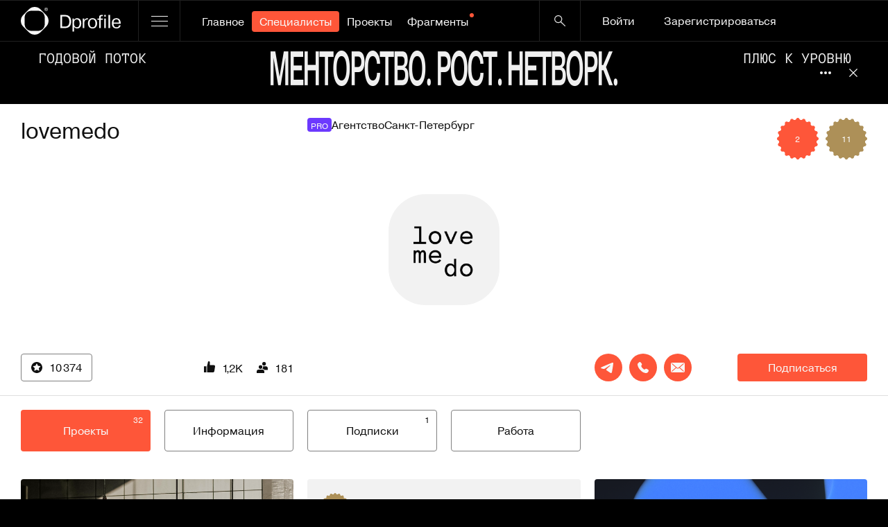

--- FILE ---
content_type: text/html;charset=UTF-8
request_url: https://dprofile.ru/lovemedo
body_size: 78808
content:
<!DOCTYPE html>
<html lang="ru">
  <head >
    <meta charset="utf-8">
<meta name="viewport" content="viewport-fit=cover, width=device-width, initial-scale=1.0">
<title>lovemedo — Все проекты компании в сфере дизайна на Dprofile</title>
<meta name="format-detection" content="telephone=no">
<meta name="msapplication-TileColor" content="#101010">
<meta name="theme-color" content="#000">
<link rel="yandex-tableau-widget" href="/tableau.json">
<link rel="apple-touch-icon" type="image/png" sizes="180x180" href="/apple-touch-icon.png">
<link rel="icon" type="image/png" sizes="32x32" href="/favicon-32x32.png">
<link rel="icon" type="image/png" sizes="16x16" href="/favicon-16x16.png">
<link rel="manifest" href="/site.webmanifest">
<link rel="mask-icon" color="#101010" href="/safari-pinned-tab.svg">
<meta name="twitter:creator" content="https://dprofile.ru">
<meta property="og:url" content="https://dprofile.ru/lovemedo">
<meta name="keywords" content="Dprofile">
<meta name="description" content="lovemedo — Портфолио | Просмотр проектов компании и её лучшие работы на Dprofile">
<meta name="twitter:description" content="lovemedo — Портфолио | Просмотр проектов компании и её лучшие работы на Dprofile">
<meta name="twitter:title" content="lovemedo — Все проекты компании в сфере дизайна на Dprofile">
<meta name="twitter:image" content="https://dprofile.ru/storage/175/profile/share.jpg">
<meta name="twitter:card" content="summary_large_image">
<meta property="og:title" content="lovemedo — Все проекты компании в сфере дизайна на Dprofile">
<meta property="og:description" content="lovemedo — Портфолио | Просмотр проектов компании и её лучшие работы на Dprofile">
<meta property="og:type" content="website">
<meta property="og:image" content="https://dprofile.ru/storage/175/profile/share.jpg"><link rel="modulepreload" as="script" crossorigin href="/_nuxt/331ce77.js"><link rel="modulepreload" as="script" crossorigin href="/_nuxt/bed9ffd.js"><link rel="modulepreload" as="script" crossorigin href="/_nuxt/d1bbad4.js"><link rel="modulepreload" as="script" crossorigin href="/_nuxt/f6f765c.js"><link rel="modulepreload" as="script" crossorigin href="/_nuxt/633e124.js"><link rel="modulepreload" as="script" crossorigin href="/_nuxt/618ed6e.js"><link rel="modulepreload" as="script" crossorigin href="/_nuxt/465cb87.js"><link rel="modulepreload" as="script" crossorigin href="/_nuxt/8c574cf.js"><link rel="modulepreload" as="script" crossorigin href="/_nuxt/4ea4ed8.js"><link rel="modulepreload" as="script" crossorigin href="/_nuxt/d596507.js"><link rel="modulepreload" as="script" crossorigin href="/_nuxt/98cb054.js"><link rel="modulepreload" as="script" crossorigin href="/_nuxt/832ec61.js"><link rel="modulepreload" as="script" crossorigin href="/_nuxt/aeb6382.js"><link rel="modulepreload" as="script" crossorigin href="/_nuxt/3ebdadf.js"><link rel="prefetch" as="script" crossorigin href="/_nuxt/00e247e.js"><link rel="prefetch" as="script" crossorigin href="/_nuxt/0136a52.js"><link rel="prefetch" as="script" crossorigin href="/_nuxt/020a8ee.js"><link rel="prefetch" as="script" crossorigin href="/_nuxt/02f3fe5.js"><link rel="prefetch" as="script" crossorigin href="/_nuxt/035b174.js"><link rel="prefetch" as="script" crossorigin href="/_nuxt/03a3017.js"><link rel="prefetch" as="script" crossorigin href="/_nuxt/04e3c4e.js"><link rel="prefetch" as="script" crossorigin href="/_nuxt/0581121.js"><link rel="prefetch" as="script" crossorigin href="/_nuxt/06a1b02.js"><link rel="prefetch" as="script" crossorigin href="/_nuxt/082e53f.js"><link rel="prefetch" as="script" crossorigin href="/_nuxt/08746a7.js"><link rel="prefetch" as="script" crossorigin href="/_nuxt/0910326.js"><link rel="prefetch" as="script" crossorigin href="/_nuxt/09617c4.js"><link rel="prefetch" as="script" crossorigin href="/_nuxt/1105725.js"><link rel="prefetch" as="script" crossorigin href="/_nuxt/11861e9.js"><link rel="prefetch" as="script" crossorigin href="/_nuxt/1449e14.js"><link rel="prefetch" as="script" crossorigin href="/_nuxt/14d31df.js"><link rel="prefetch" as="script" crossorigin href="/_nuxt/15aeffa.js"><link rel="prefetch" as="script" crossorigin href="/_nuxt/16e70f8.js"><link rel="prefetch" as="script" crossorigin href="/_nuxt/16ff0d9.js"><link rel="prefetch" as="script" crossorigin href="/_nuxt/1b5bb08.js"><link rel="prefetch" as="script" crossorigin href="/_nuxt/1ca6858.js"><link rel="prefetch" as="script" crossorigin href="/_nuxt/1ce9647.js"><link rel="prefetch" as="script" crossorigin href="/_nuxt/21dbdd6.js"><link rel="prefetch" as="script" crossorigin href="/_nuxt/21e2cdd.js"><link rel="prefetch" as="script" crossorigin href="/_nuxt/23d8b04.js"><link rel="prefetch" as="script" crossorigin href="/_nuxt/24a752a.js"><link rel="prefetch" as="script" crossorigin href="/_nuxt/25cdc26.js"><link rel="prefetch" as="script" crossorigin href="/_nuxt/2753c8c.js"><link rel="prefetch" as="script" crossorigin href="/_nuxt/28e13c5.js"><link rel="prefetch" as="script" crossorigin href="/_nuxt/28e9571.js"><link rel="prefetch" as="script" crossorigin href="/_nuxt/2acf90b.js"><link rel="prefetch" as="script" crossorigin href="/_nuxt/2b6eb95.js"><link rel="prefetch" as="script" crossorigin href="/_nuxt/2b7dc86.js"><link rel="prefetch" as="script" crossorigin href="/_nuxt/2ce26c6.js"><link rel="prefetch" as="script" crossorigin href="/_nuxt/2ce5146.js"><link rel="prefetch" as="script" crossorigin href="/_nuxt/2f876d4.js"><link rel="prefetch" as="script" crossorigin href="/_nuxt/2f9afb8.js"><link rel="prefetch" as="script" crossorigin href="/_nuxt/3036204.js"><link rel="prefetch" as="script" crossorigin href="/_nuxt/3117afb.js"><link rel="prefetch" as="script" crossorigin href="/_nuxt/32bda84.js"><link rel="prefetch" as="script" crossorigin href="/_nuxt/352dfbf.js"><link rel="prefetch" as="script" crossorigin href="/_nuxt/36c98d3.js"><link rel="prefetch" as="script" crossorigin href="/_nuxt/374a79b.js"><link rel="prefetch" as="script" crossorigin href="/_nuxt/377cbac.js"><link rel="prefetch" as="script" crossorigin href="/_nuxt/3871ec9.js"><link rel="prefetch" as="script" crossorigin href="/_nuxt/397b607.js"><link rel="prefetch" as="script" crossorigin href="/_nuxt/3a4928d.js"><link rel="prefetch" as="script" crossorigin href="/_nuxt/3a51e61.js"><link rel="prefetch" as="script" crossorigin href="/_nuxt/3b261c3.js"><link rel="prefetch" as="script" crossorigin href="/_nuxt/3b32985.js"><link rel="prefetch" as="script" crossorigin href="/_nuxt/3bb9004.js"><link rel="prefetch" as="script" crossorigin href="/_nuxt/3bfeab6.js"><link rel="prefetch" as="script" crossorigin href="/_nuxt/3c4951d.js"><link rel="prefetch" as="script" crossorigin href="/_nuxt/3fe22f1.js"><link rel="prefetch" as="script" crossorigin href="/_nuxt/406e0b9.js"><link rel="prefetch" as="script" crossorigin href="/_nuxt/40bff01.js"><link rel="prefetch" as="script" crossorigin href="/_nuxt/4a1f4f8.js"><link rel="prefetch" as="script" crossorigin href="/_nuxt/4a4775f.js"><link rel="prefetch" as="script" crossorigin href="/_nuxt/4ba23e0.js"><link rel="prefetch" as="script" crossorigin href="/_nuxt/4d0f6de.js"><link rel="prefetch" as="script" crossorigin href="/_nuxt/4d1f294.js"><link rel="prefetch" as="script" crossorigin href="/_nuxt/4e5356e.js"><link rel="prefetch" as="script" crossorigin href="/_nuxt/4fc157f.js"><link rel="prefetch" as="script" crossorigin href="/_nuxt/4ff2e2b.js"><link rel="prefetch" as="script" crossorigin href="/_nuxt/51b6831.js"><link rel="prefetch" as="script" crossorigin href="/_nuxt/528cf05.js"><link rel="prefetch" as="script" crossorigin href="/_nuxt/532b5d0.js"><link rel="prefetch" as="script" crossorigin href="/_nuxt/53ff794.js"><link rel="prefetch" as="script" crossorigin href="/_nuxt/54c11fb.js"><link rel="prefetch" as="script" crossorigin href="/_nuxt/555921c.js"><link rel="prefetch" as="script" crossorigin href="/_nuxt/56a7d32.js"><link rel="prefetch" as="script" crossorigin href="/_nuxt/56dce13.js"><link rel="prefetch" as="script" crossorigin href="/_nuxt/575503b.js"><link rel="prefetch" as="script" crossorigin href="/_nuxt/58072da.js"><link rel="prefetch" as="script" crossorigin href="/_nuxt/58515c2.js"><link rel="prefetch" as="script" crossorigin href="/_nuxt/5b578ad.js"><link rel="prefetch" as="script" crossorigin href="/_nuxt/5b97cbe.js"><link rel="prefetch" as="script" crossorigin href="/_nuxt/5d0fed5.js"><link rel="prefetch" as="script" crossorigin href="/_nuxt/5dc1dfa.js"><link rel="prefetch" as="script" crossorigin href="/_nuxt/5f1488c.js"><link rel="prefetch" as="script" crossorigin href="/_nuxt/5f1df2b.js"><link rel="prefetch" as="script" crossorigin href="/_nuxt/5f99eb6.js"><link rel="prefetch" as="script" crossorigin href="/_nuxt/6091d3d.js"><link rel="prefetch" as="script" crossorigin href="/_nuxt/60b2b7c.js"><link rel="prefetch" as="script" crossorigin href="/_nuxt/610ffb1.js"><link rel="prefetch" as="script" crossorigin href="/_nuxt/6178109.js"><link rel="prefetch" as="script" crossorigin href="/_nuxt/62f8b7f.js"><link rel="prefetch" as="script" crossorigin href="/_nuxt/640a3b2.js"><link rel="prefetch" as="script" crossorigin href="/_nuxt/6477d89.js"><link rel="prefetch" as="script" crossorigin href="/_nuxt/66156f2.js"><link rel="prefetch" as="script" crossorigin href="/_nuxt/6824596.js"><link rel="prefetch" as="script" crossorigin href="/_nuxt/6a8d232.js"><link rel="prefetch" as="script" crossorigin href="/_nuxt/6b099e4.js"><link rel="prefetch" as="script" crossorigin href="/_nuxt/6d88893.js"><link rel="prefetch" as="script" crossorigin href="/_nuxt/71ee500.js"><link rel="prefetch" as="script" crossorigin href="/_nuxt/7741143.js"><link rel="prefetch" as="script" crossorigin href="/_nuxt/7d3c989.js"><link rel="prefetch" as="script" crossorigin href="/_nuxt/7e41300.js"><link rel="prefetch" as="script" crossorigin href="/_nuxt/7f2272c.js"><link rel="prefetch" as="script" crossorigin href="/_nuxt/7fe025b.js"><link rel="prefetch" as="script" crossorigin href="/_nuxt/81a5991.js"><link rel="prefetch" as="script" crossorigin href="/_nuxt/81bcce9.js"><link rel="prefetch" as="script" crossorigin href="/_nuxt/834e192.js"><link rel="prefetch" as="script" crossorigin href="/_nuxt/840c061.js"><link rel="prefetch" as="script" crossorigin href="/_nuxt/863ff99.js"><link rel="prefetch" as="script" crossorigin href="/_nuxt/87b6c13.js"><link rel="prefetch" as="script" crossorigin href="/_nuxt/87d833a.js"><link rel="prefetch" as="script" crossorigin href="/_nuxt/8806b44.js"><link rel="prefetch" as="script" crossorigin href="/_nuxt/891ffc5.js"><link rel="prefetch" as="script" crossorigin href="/_nuxt/8a03584.js"><link rel="prefetch" as="script" crossorigin href="/_nuxt/8a545f7.js"><link rel="prefetch" as="script" crossorigin href="/_nuxt/8b61d86.js"><link rel="prefetch" as="script" crossorigin href="/_nuxt/8b7fb9b.js"><link rel="prefetch" as="script" crossorigin href="/_nuxt/8c47360.js"><link rel="prefetch" as="script" crossorigin href="/_nuxt/8c818b5.js"><link rel="prefetch" as="script" crossorigin href="/_nuxt/8df2e12.js"><link rel="prefetch" as="script" crossorigin href="/_nuxt/90208af.js"><link rel="prefetch" as="script" crossorigin href="/_nuxt/933037f.js"><link rel="prefetch" as="script" crossorigin href="/_nuxt/9394224.js"><link rel="prefetch" as="script" crossorigin href="/_nuxt/93e0fc6.js"><link rel="prefetch" as="script" crossorigin href="/_nuxt/94970e1.js"><link rel="prefetch" as="script" crossorigin href="/_nuxt/94beb3c.js"><link rel="prefetch" as="script" crossorigin href="/_nuxt/957f16d.js"><link rel="prefetch" as="script" crossorigin href="/_nuxt/96185c3.js"><link rel="prefetch" as="script" crossorigin href="/_nuxt/98f6c56.js"><link rel="prefetch" as="script" crossorigin href="/_nuxt/9900834.js"><link rel="prefetch" as="script" crossorigin href="/_nuxt/9923b3c.js"><link rel="prefetch" as="script" crossorigin href="/_nuxt/99d736f.js"><link rel="prefetch" as="script" crossorigin href="/_nuxt/9ad5a46.js"><link rel="prefetch" as="script" crossorigin href="/_nuxt/9b148c6.js"><link rel="prefetch" as="script" crossorigin href="/_nuxt/9baab71.js"><link rel="prefetch" as="script" crossorigin href="/_nuxt/a304433.js"><link rel="prefetch" as="script" crossorigin href="/_nuxt/a3a8593.js"><link rel="prefetch" as="script" crossorigin href="/_nuxt/a5c6711.js"><link rel="prefetch" as="script" crossorigin href="/_nuxt/a65ee20.js"><link rel="prefetch" as="script" crossorigin href="/_nuxt/a7dc884.js"><link rel="prefetch" as="script" crossorigin href="/_nuxt/a8ae756.js"><link rel="prefetch" as="script" crossorigin href="/_nuxt/a9829f1.js"><link rel="prefetch" as="script" crossorigin href="/_nuxt/a9a7c38.js"><link rel="prefetch" as="script" crossorigin href="/_nuxt/ac2f1a9.js"><link rel="prefetch" as="script" crossorigin href="/_nuxt/ad92d03.js"><link rel="prefetch" as="script" crossorigin href="/_nuxt/aedd0f5.js"><link rel="prefetch" as="script" crossorigin href="/_nuxt/af21af6.js"><link rel="prefetch" as="script" crossorigin href="/_nuxt/b37eac8.js"><link rel="prefetch" as="script" crossorigin href="/_nuxt/b4eb94b.js"><link rel="prefetch" as="script" crossorigin href="/_nuxt/b5aa953.js"><link rel="prefetch" as="script" crossorigin href="/_nuxt/b6b5d1b.js"><link rel="prefetch" as="script" crossorigin href="/_nuxt/b6d275f.js"><link rel="prefetch" as="script" crossorigin href="/_nuxt/b837699.js"><link rel="prefetch" as="script" crossorigin href="/_nuxt/b85543c.js"><link rel="prefetch" as="script" crossorigin href="/_nuxt/b90c492.js"><link rel="prefetch" as="script" crossorigin href="/_nuxt/bb0f7fe.js"><link rel="prefetch" as="script" crossorigin href="/_nuxt/bb6bd37.js"><link rel="prefetch" as="script" crossorigin href="/_nuxt/bd50fa5.js"><link rel="prefetch" as="script" crossorigin href="/_nuxt/bddee2e.js"><link rel="prefetch" as="script" crossorigin href="/_nuxt/bf073b7.js"><link rel="prefetch" as="script" crossorigin href="/_nuxt/bf284d6.js"><link rel="prefetch" as="script" crossorigin href="/_nuxt/bf815a6.js"><link rel="prefetch" as="script" crossorigin href="/_nuxt/bf8b0fb.js"><link rel="prefetch" as="script" crossorigin href="/_nuxt/bfee146.js"><link rel="prefetch" as="script" crossorigin href="/_nuxt/c00488d.js"><link rel="prefetch" as="script" crossorigin href="/_nuxt/c038387.js"><link rel="prefetch" as="script" crossorigin href="/_nuxt/c6d45e5.js"><link rel="prefetch" as="script" crossorigin href="/_nuxt/c78879e.js"><link rel="prefetch" as="script" crossorigin href="/_nuxt/c8ac84e.js"><link rel="prefetch" as="script" crossorigin href="/_nuxt/c8fd3e8.js"><link rel="prefetch" as="script" crossorigin href="/_nuxt/c927c3c.js"><link rel="prefetch" as="script" crossorigin href="/_nuxt/ca91d4e.js"><link rel="prefetch" as="script" crossorigin href="/_nuxt/cc057f9.js"><link rel="prefetch" as="script" crossorigin href="/_nuxt/cc546a3.js"><link rel="prefetch" as="script" crossorigin href="/_nuxt/cc79c47.js"><link rel="prefetch" as="script" crossorigin href="/_nuxt/cd0e0bc.js"><link rel="prefetch" as="script" crossorigin href="/_nuxt/cda525e.js"><link rel="prefetch" as="script" crossorigin href="/_nuxt/cdc5085.js"><link rel="prefetch" as="script" crossorigin href="/_nuxt/ce6194a.js"><link rel="prefetch" as="script" crossorigin href="/_nuxt/d457aca.js"><link rel="prefetch" as="script" crossorigin href="/_nuxt/d930418.js"><link rel="prefetch" as="script" crossorigin href="/_nuxt/daf2751.js"><link rel="prefetch" as="script" crossorigin href="/_nuxt/dc308cc.js"><link rel="prefetch" as="script" crossorigin href="/_nuxt/dd06325.js"><link rel="prefetch" as="script" crossorigin href="/_nuxt/de9b7f0.js"><link rel="prefetch" as="script" crossorigin href="/_nuxt/df4c759.js"><link rel="prefetch" as="script" crossorigin href="/_nuxt/df88537.js"><link rel="prefetch" as="script" crossorigin href="/_nuxt/e03a4aa.js"><link rel="prefetch" as="script" crossorigin href="/_nuxt/e09e80b.js"><link rel="prefetch" as="script" crossorigin href="/_nuxt/e12783d.js"><link rel="prefetch" as="script" crossorigin href="/_nuxt/e16acd8.js"><link rel="prefetch" as="script" crossorigin href="/_nuxt/e29a466.js"><link rel="prefetch" as="script" crossorigin href="/_nuxt/e446b91.js"><link rel="prefetch" as="script" crossorigin href="/_nuxt/e4a50e8.js"><link rel="prefetch" as="script" crossorigin href="/_nuxt/e525a4d.js"><link rel="prefetch" as="script" crossorigin href="/_nuxt/e77e9f2.js"><link rel="prefetch" as="script" crossorigin href="/_nuxt/e8a08fb.js"><link rel="prefetch" as="script" crossorigin href="/_nuxt/e989ae1.js"><link rel="prefetch" as="script" crossorigin href="/_nuxt/e9d6a49.js"><link rel="prefetch" as="script" crossorigin href="/_nuxt/eae6a7a.js"><link rel="prefetch" as="script" crossorigin href="/_nuxt/eafe91d.js"><link rel="prefetch" as="script" crossorigin href="/_nuxt/eb8a303.js"><link rel="prefetch" as="script" crossorigin href="/_nuxt/eb91346.js"><link rel="prefetch" as="script" crossorigin href="/_nuxt/ed02e1a.js"><link rel="prefetch" as="script" crossorigin href="/_nuxt/ee0f3ca.js"><link rel="prefetch" as="script" crossorigin href="/_nuxt/f1b459d.js"><link rel="prefetch" as="script" crossorigin href="/_nuxt/f46b117.js"><link rel="prefetch" as="script" crossorigin href="/_nuxt/f4fbfb5.js"><link rel="prefetch" as="script" crossorigin href="/_nuxt/f5769dc.js"><link rel="prefetch" as="script" crossorigin href="/_nuxt/f638ff2.js"><link rel="prefetch" as="script" crossorigin href="/_nuxt/f677ca3.js"><link rel="prefetch" as="script" crossorigin href="/_nuxt/f69298a.js"><link rel="prefetch" as="script" crossorigin href="/_nuxt/f6bc4e0.js"><link rel="prefetch" as="script" crossorigin href="/_nuxt/f78f93b.js"><link rel="prefetch" as="script" crossorigin href="/_nuxt/f8115a8.js"><link rel="prefetch" as="script" crossorigin href="/_nuxt/f88140b.js"><link rel="prefetch" as="script" crossorigin href="/_nuxt/f88f169.js"><link rel="prefetch" as="script" crossorigin href="/_nuxt/f9e09db.js"><link rel="prefetch" as="script" crossorigin href="/_nuxt/fa5ee61.js"><link rel="prefetch" as="script" crossorigin href="/_nuxt/facd09a.js"><link rel="prefetch" as="script" crossorigin href="/_nuxt/fc446cd.js"><link rel="prefetch" as="script" crossorigin href="/_nuxt/fc59fe1.js"><link rel="prefetch" as="script" crossorigin href="/_nuxt/fd31ff6.js"><link rel="prefetch" as="script" crossorigin href="/_nuxt/fde0e8a.js"><link rel="prefetch" as="script" crossorigin href="/_nuxt/fdf7856.js"><link rel="prefetch" as="script" crossorigin href="/_nuxt/ff6e87d.js"><link rel="prefetch" as="script" crossorigin href="/_nuxt/ff7f4bf.js"><link rel="prefetch" as="script" crossorigin href="/_nuxt/ffa92bd.js"><link rel="prefetch" as="script" crossorigin href="/_nuxt/ffb41f2.js"><link rel="prefetch" as="image" type="image/svg+xml" href="/_nuxt/img/avatar-mask.b62e265.svg"><link rel="prefetch" as="image" type="image/svg+xml" href="/_nuxt/img/checkbox.900e0ce.svg"><link rel="prefetch" as="image" type="image/svg+xml" href="/_nuxt/img/avatar-stories-indicator-desktop.5028c69.svg"><link rel="prefetch" as="image" type="image/svg+xml" href="/_nuxt/img/avatar-stories-indicator-mobile.758cf0f.svg"><link rel="stylesheet" href="/_nuxt/css/f07c4ab.css" crossorigin><link rel="stylesheet" href="/_nuxt/css/a0849a8.css" crossorigin>
  </head>
  <body >
    <div data-server-rendered="true" id="__nuxt"><!----><div id="__layout"><div class="page page_theme_light" style="--header-main-transition-duration:200ms;" data-v-2285dd81><!----> <div class="layout-locker" data-v-00f35749 data-v-2285dd81><div class="layout-locker__content" data-v-00f35749><header data-test="mainHeader" class="header-main page__header" data-v-28c79bd4 data-v-2285dd81><div data-test="mainHeaderDesktop" class="header-desktop header-main__content header-main__content_device_desktop" data-v-8f242ec0 data-v-28c79bd4><div class="header-desktop__section" data-v-8f242ec0><a href="/" data-test="headerLogoDesktop" class="header-desktop__logo header-desktop__item header-desktop__item_border_right" data-v-8f242ec0><div class="logo" data-v-14be08e2 data-v-8f242ec0><svg width="40" height="40" viewBox="0 0 40 40" fill="currentColor" xmlns="http://www.w3.org/2000/svg" class="logo__icon" data-v-14be08e2><path fill-rule="evenodd" clip-rule="evenodd" d="M28.327 3.45l8.224 8.223c4.599 4.599 4.599 12.055 0 16.654l-8.224 8.224c-4.599 4.599-12.055 4.599-16.654 0l-8.224-8.224c-4.599-4.599-4.599-12.055 0-16.654l8.224-8.224c4.599-4.599 12.055-4.599 16.654 0zM5.5 24.792v-9.586C5.5 9.846 9.846 5.5 15.207 5.5h9.586c5.361 0 9.707 4.346 9.707 9.707v9.586c0 5.361-4.346 9.707-9.707 9.707h-9.586c-5.361 0-9.707-4.346-9.707-9.707z"></path><path d="M36.488 1c.434.001.861.112 1.24.322.397.21.724.531.94.923a2.52 2.52 0 010 2.5c-.217.39-.54.712-.934.928A2.555 2.555 0 0136.482 6a2.583 2.583 0 01-1.219-.333 2.365 2.365 0 01-.928-.928 2.493 2.493 0 010-2.5c.213-.394.535-.72.928-.939a2.544 2.544 0 011.225-.3zm0 .41a2.163 2.163 0 00-1.033.272c-.33.177-.602.444-.785.77a2.097 2.097 0 000 2.085c.18.325.451.592.78.77a2.092 2.092 0 002.087 0c.328-.178.599-.445.78-.77a2.097 2.097 0 000-2.085 1.933 1.933 0 00-.786-.77 2.163 2.163 0 00-1.043-.272zm-1 3.373V2.092h.928c.233-.011.467.013.692.07.14.047.26.14.34.263a.713.713 0 01.073.671.704.704 0 01-.16.235.81.81 0 01-.55.245.759.759 0 01.231.142c.153.168.288.35.401.546l.33.546h-.55l-.24-.426a2.185 2.185 0 00-.457-.627.585.585 0 00-.351-.093h-.258V4.81l-.429-.027zm.434-1.518h.55a.833.833 0 00.515-.114.356.356 0 00.143-.295.32.32 0 00-.071-.213.39.39 0 00-.181-.142 1.325 1.325 0 00-.44-.049h-.5l-.016.813z"></path></svg> <svg width="87" height="25" viewBox="0 0 87 25" fill="currentColor" xmlns="http://www.w3.org/2000/svg" class="logo__text" data-v-14be08e2><path d="M65.612.61h-2.324v2.483h2.325V.609zM6.793.61H0v18.896h5.867c3.144 0 9.727-.215 9.727-9.501S8.697.609 6.794.609zm-.845 16.763H2.483V2.743h4.178c3.143 0 6.291 1.594 6.291 7.315 0 5.046-2.247 7.315-7.004 7.315zM24.13 5.253c-1.163 0-3.093.35-4.44 2.43h-.081V5.795h-2.166V24.5h2.324v-6.965c1.189 2.375 3.886 2.51 4.414 2.51 3.066 0 6-2.08 6-7.398s-2.75-7.398-6.052-7.398v.004zm-.37 13.119c-1.771 0-4.151-1.432-4.151-5.668 0-5.183 2.826-5.778 4.018-5.778 2.642 0 4.096 2.186 4.096 5.721 0 4.372-2.088 5.725-3.963 5.725zM34.49 8.437V5.791h-2.324v13.715h2.325V12.46c0-.242 0-.487.026-.728.21-3.456 2.036-4.67 5.155-4.805V5.253l-.687.026c-1.878.079-3.804 1.134-4.439 3.158h-.055zM46.38 5.253c-4.89 0-6.609 3.753-6.609 7.398 0 3.644 1.72 7.398 6.61 7.398 4.888 0 6.608-3.754 6.608-7.398 0-3.645-1.72-7.398-6.609-7.398zm0 13.119c-1.03 0-4.151-.241-4.151-5.751 0-5.51 3.118-5.752 4.151-5.752s4.151.245 4.151 5.752c0 5.506-3.118 5.75-4.15 5.75zM55.897 3.93V5.79h-2.484v1.674h2.484v12.041h2.324V7.465h2.934V5.79h-2.934V4.144c0-.565.026-1.888 1.296-1.888.24 0 .501-.052 1.638.027V.609C60.76.583 59.937.5 59.435.5c-2.406 0-3.542 1.052-3.542 3.43h.004zM65.612 5.791h-2.324v13.715h2.325V5.791zM71.694.61h-2.325v18.896h2.325V.61zM80.919 18.372c-3.067 0-4.255-2.834-4.255-5.182H87c0-.215-.026-.46-.026-.675-.133-2.97-.845-7.262-6.21-7.262-6.21 0-6.554 5.562-6.554 7.45 0 1.244.133 7.342 6.794 7.342 4.121 0 5.524-2.566 5.867-4.507h-2.222c-.291 1.511-1.48 2.834-3.727 2.834h-.003zm-.107-11.446c3.04 0 3.646 2.755 3.727 4.59h-7.875c0-1.726.712-4.59 4.151-4.59h-.003z"></path></svg></div></a> <div class="header-desktop__burger header-desktop__item header-desktop__item_border_right" data-v-8f242ec0><button aria-label="Открыть меню" class="burger burger button-clear" data-v-4473fef8 data-v-7707fd07 data-v-8f242ec0><span class="burger__item" data-v-4473fef8 data-v-7707fd07></span><span class="burger__item" data-v-4473fef8 data-v-7707fd07></span><span class="burger__item" data-v-4473fef8 data-v-7707fd07></span></button></div> <ul class="header-desktop__wrapper header-desktop__wrapper_side_left top-menu" data-v-8f242ec0><li data-header-link class="top-menu__item" data-v-8f242ec0><a href="/" target="_self" class="button-section top-menu__link button-section_theme_dark button-section_active-theme_red button-section_inline_m" data-v-5ac4ff44 data-v-8f242ec0>
          Главное

          <!----></a></li><li data-header-link class="top-menu__item" data-v-8f242ec0><a href="/users/" target="_self" class="button-section top-menu__link button-section_theme_dark button-section_active-theme_red button-section_inline_m" data-v-5ac4ff44 data-v-8f242ec0>
          Специалисты

          <!----></a></li><li data-header-link class="top-menu__item" data-v-8f242ec0><a href="/cases/" target="_self" class="button-section top-menu__link button-section_theme_dark button-section_active-theme_red button-section_inline_m" data-v-5ac4ff44 data-v-8f242ec0>
          Проекты

          <!----></a></li><li data-header-link class="top-menu__item" data-v-8f242ec0><a href="/slices/" target="_self" class="button-section top-menu__link button-section_theme_dark button-section_active-theme_red button-section_inline_m" data-v-5ac4ff44 data-v-8f242ec0>
          Фрагменты

          <span aria-label="Важное" data-test="topMenuMark" class="top-menu__mark top-menu__mark_theme_red" data-v-8f242ec0></span></a></li><li data-header-link class="top-menu__item" data-v-8f242ec0><a href="/jobs/" target="_self" class="button-section top-menu__link button-section_theme_dark button-section_active-theme_red button-section_inline_m" data-v-5ac4ff44 data-v-8f242ec0>
          Работа

          <!----></a></li><li data-header-link class="top-menu__item" data-v-8f242ec0><a href="/education/" target="_self" class="button-section top-menu__link button-section_theme_dark button-section_active-theme_red button-section_inline_m" data-v-5ac4ff44 data-v-8f242ec0>
          Образование

          <!----></a></li></ul> <div class="header-desktop__wrapper header-desktop__wrapper_side_right" data-v-8f242ec0><!----> <button aria-label="Кнопка поиска" class="header-desktop__item header-desktop__item_role_search button-clear button-search" data-v-4473fef8 data-v-247ee348 data-v-8f242ec0><svg width="16" height="16" viewBox="0 0 16 16" fill="currentColor" xmlns="http://www.w3.org/2000/svg" aria-hidden="true" class="button-search__icon" data-v-247ee348><path fill-rule="evenodd" clip-rule="evenodd" d="M1.673 9.564a5.527 5.527 0 010-7.923c2.23-2.188 5.846-2.188 8.077 0a5.527 5.527 0 010 7.923c-2.23 2.188-5.847 2.188-8.077 0zm.887-.871a4.312 4.312 0 010-6.181 4.517 4.517 0 016.301 0 4.312 4.312 0 010 6.181 4.517 4.517 0 01-6.301 0z"></path><path d="M15.807 15.81a.638.638 0 000-.914l-5.902-5.79a.668.668 0 00-.932 0 .638.638 0 000 .915l5.902 5.79a.668.668 0 00.932 0z"></path></svg></button></div></div> <div class="header-desktop__controls header-desktop__controls_status_guest" data-v-8f242ec0><div class="auth" data-v-69dca3da data-v-28c79bd4><div class="auth__buttons auth__buttons_regular" data-v-69dca3da><button data-test="loginButtonHeader" class="button-section auth__button auth__button_role_login button-section_theme_dark button-section_active-theme_red button-section_inline_m" data-v-5ac4ff44 data-v-69dca3da>Войти</button> <a href="/registration" target="_self" data-test="registerButtonHeader" class="button-section auth__button auth__button_role_registration button-section_theme_dark button-section_active-theme_red button-section_inline_m" data-v-5ac4ff44 data-v-69dca3da>Зарегистрироваться</a></div></div></div></div> <div data-test="headerMenuLinks" class="header-main__menu header-main__menu_role_links" data-v-1117fa50 data-v-28c79bd4><!----> <!----></div> <div data-v-8d268bea data-v-28c79bd4><!----> <!----></div> <DIV data-fetch-key="data-v-820d0b7c:0" class="search-drawer v-portal" style="display:none;" data-v-050421ca data-v-820d0b7c data-v-28c79bd4></DIV></header> <main class="page__main page__main_theme_light" data-v-00f35749 data-v-2285dd81><div class="wrapper" data-v-5fe2e544 data-v-2285dd81><div data-nosnippet="" data-test="banner" class="banner" style="--_banner-width-desktop:1200rem;--_banner-height-desktop:90rem;--_banner-height-mobile:60rem;--_banner-background:#000000;" data-v-82a10d86 data-v-5fe2e544><div class="banner-image banner__content" data-v-29df95c3 data-v-82a10d86><span class="picture banner-image__content banner-image__content_device_desktop" data-v-06f049be data-v-29df95c3><picture class="picture__wrapper" style="--_aspect-ratio-percentage:0%;--_object-position:center;" data-v-06f049be><!----> <img src="https://cdn.dprofile.ru/public/banner/Desktop_laguta_jan.jpg" alt="Изображение" loading="lazy" class="picture__image" data-v-06f049be></picture></span> <a href="https://plustolevel.ru/" target="_blank" rel="noopener noreferrer" class="banner-image__link" data-v-29df95c3><span class="sr-only" data-v-29df95c3>Ссылка баннера</span></a></div> <!----> <nav class="banner__actions" data-v-82a10d86><button class="banner__action banner__action_role_info button-clear" data-v-4473fef8 data-v-82a10d86><span class="sr-only" data-v-4473fef8 data-v-82a10d86>Подробнее о рекладомодателе</span> <svg width="16" height="16" viewBox="0 0 16 16" fill="currentColor" xmlns="http://www.w3.org/2000/svg" class="icon" style="width:16rem;height:16rem;" data-v-42b4fe07><circle cx="2" cy="8" r="2"></circle><circle cx="8" cy="8" r="2"></circle><circle cx="14" cy="8" r="2"></circle></svg></button> <button class="banner__action banner__action_role_hide button-clear" data-v-4473fef8 data-v-82a10d86><span class="sr-only" data-v-4473fef8 data-v-82a10d86>Отключить показ баннеров</span> <svg width="16" height="16" viewBox="0 0 16 16" fill="currentColor" xmlns="http://www.w3.org/2000/svg" class="icon" style="width:16rem;height:16rem;" data-v-42b4fe07><rect x="13.185" y="1.872" width="1.333" height="16" rx=".667" transform="rotate(45 13.185 1.872)"></rect><rect x="14.128" y="13.185" width="1.333" height="16" rx=".667" transform="rotate(135 14.128 13.185)"></rect></svg></button></nav></div> <div class="user" data-v-5fe2e544><div class="user__content user__content_status_success" data-v-5fe2e544><section data-test="profileIntro" class="intro profile-intro intro_theme_light" style="--_cover-url:none;--_cover-gradient-start-color:transparent;" data-v-3c2d271e data-v-8335ea7a data-v-5fe2e544><div class="intro__background intro__background_theme_light" data-v-3c2d271e><div class="text-basic intro__item intro__item_content_profile-type" data-v-3c2d271e><a href="/services/author/" target="_self" data-test="badgePro" class="user-badge badge-pro profile-intro__item profile-intro__item_content_badge user-badge_size_s badge-pro_size_s badge-pro_theme_light badge-pro_type_electric badge-pro_hoverable" data-v-edaf32c0 data-v-63bcb540 data-v-8335ea7a><span class="user-badge__text" data-v-edaf32c0>PRO</span></a> <a href="/users/search?type=company" class="link link_hover_underline profile-intro__link" data-v-8335ea7a>
      Агентство
    </a></div> <!----></div> <article data-test="profileIntroTop" class="intro__grid intro__grid_place_top" data-v-3c2d271e><h1 data-test="fullName" class="text-title intro__item intro__item_content_name" data-v-3c2d271e>
    lovemedo
  </h1> <div class="text-basic intro__item intro__item_content_info" data-v-3c2d271e><p class="profile-intro__item-wrap" data-v-3c2d271e data-v-8335ea7a><a href="/services/author/" target="_self" data-test="badgePro" class="user-badge badge-pro user-badge_size_m badge-pro_size_m badge-pro_theme_light badge-pro_type_electric badge-pro_hoverable" data-v-edaf32c0 data-v-63bcb540 data-v-8335ea7a><span class="user-badge__text" data-v-edaf32c0>PRO</span></a> <span class="profile-intro__text" data-v-3c2d271e data-v-8335ea7a><a href="/users/search?type=company" data-test="profileIntroLink" class="link link_hover_underline profile-intro__link link_theme_light" data-v-8335ea7a>Агентство</a></span><span class="profile-intro__text" data-v-3c2d271e data-v-8335ea7a><a href="/users/search?country=1&amp;city=810" data-test="profileIntroLink" class="link link_hover_underline profile-intro__link link_theme_light" data-v-8335ea7a>Санкт-Петербург</a></span></p></div> <div class="intro__item intro__item_device_desktop intro__item_content_achievements" data-v-3c2d271e><ul data-test="profileIntroAchievements" class="achievements" style="--_item-gaps:10rem;" data-v-3505f2f3 data-v-8335ea7a><li data-test="achievementsItem" class="achievements__item" data-v-3505f2f3><a href="/cases/" target="_self" data-v-3505f2f3><div class="tooltip" style="--title-offset-inline:7rem;--title-offset-block:0rem;" data-v-76e23b7d data-v-67a5da97 data-v-3505f2f3><div class="tooltip__content" data-v-76e23b7d><button class="badge badge_button badge_title-position_center" data-v-76e23b7d data-v-67a5da97><p data-test="badgeTitle" class="badge__title" data-v-76e23b7d data-v-67a5da97>
       2
     </p> <div data-test="badgeWrapper" class="badge__wrapper" style="color:#FE5639;" data-v-76e23b7d data-v-67a5da97><svg width="80" height="80" viewBox="0 0 80 80" fill="currentColor" xmlns="http://www.w3.org/2000/svg" class="icon" style="width:60rem;height:60rem;" data-v-42b4fe07><path d="M36.895 2.076c1.144-2.768 5.066-2.768 6.21 0 .96 2.32 4.032 2.807 5.661.897 1.944-2.28 5.673-1.068 5.906 1.919.195 2.503 2.967 3.915 5.107 2.602 2.553-1.567 5.725.738 5.024 3.65-.588 2.441 1.612 4.64 4.053 4.053 2.912-.701 5.217 2.47 3.65 5.024-1.313 2.14.099 4.912 2.602 5.107 2.987.233 4.198 3.962 1.92 5.906-1.911 1.63-1.425 4.702.896 5.661 2.768 1.144 2.768 5.066 0 6.21-2.32.96-2.807 4.032-.897 5.661 2.28 1.944 1.068 5.673-1.919 5.906-2.503.195-3.915 2.967-2.602 5.107 1.567 2.553-.738 5.725-3.65 5.024-2.441-.588-4.64 1.612-4.053 4.053.701 2.912-2.47 5.217-5.024 3.65-2.14-1.313-4.912.099-5.107 2.602-.233 2.987-3.962 4.198-5.906 1.92-1.63-1.911-4.702-1.425-5.661.896-1.144 2.768-5.066 2.768-6.21 0-.96-2.32-4.032-2.807-5.661-.897-1.944 2.28-5.673 1.068-5.906-1.919-.195-2.503-2.967-3.915-5.107-2.602-2.553 1.567-5.725-.738-5.024-3.65.588-2.441-1.612-4.64-4.053-4.053-2.912.701-5.217-2.47-3.65-5.024 1.313-2.14-.099-4.912-2.602-5.107-2.987-.233-4.198-3.962-1.92-5.906 1.911-1.63 1.425-4.702-.896-5.661-2.768-1.144-2.768-5.066 0-6.21 2.32-.96 2.807-4.032.897-5.661-2.28-1.944-1.068-5.673 1.919-5.906 2.503-.195 3.915-2.967 2.602-5.107-1.567-2.553.738-5.725 3.65-5.024 2.441.588 4.64-1.612 4.053-4.053-.701-2.912 2.47-5.217 5.024-3.65 2.14 1.313 4.912-.099 5.107-2.602.233-2.987 3.962-4.198 5.906-1.92 1.63 1.911 4.702 1.425 5.661-.896z"></path></svg></div></button> <div data-test="tooltipWrapper" class="tooltip__wrapper tooltip__wrapper_position_bottom tooltip__wrapper_device_desktop" style="--_tooltip-offset-vertical:10rem;" data-v-76e23b7d><p data-test="tooltipPopup" class="tooltip__popup tooltip__popup_theme_dark" data-v-76e23b7d><!----> <span data-v-76e23b7d>
          Лучшее
        </span></p> <!----></div></div></div></a></li><li data-test="achievementsItem" class="achievements__item" data-v-3505f2f3><a href="/cases/recommended" target="_self" data-v-3505f2f3><div class="tooltip" style="--title-offset-inline:7rem;--title-offset-block:0rem;" data-v-76e23b7d data-v-67a5da97 data-v-3505f2f3><div class="tooltip__content" data-v-76e23b7d><button class="badge badge_button badge_title-position_center" data-v-76e23b7d data-v-67a5da97><p data-test="badgeTitle" class="badge__title" data-v-76e23b7d data-v-67a5da97>
       11
     </p> <div data-test="badgeWrapper" class="badge__wrapper" style="color:#AD9058;" data-v-76e23b7d data-v-67a5da97><svg width="80" height="80" viewBox="0 0 80 80" fill="currentColor" xmlns="http://www.w3.org/2000/svg" class="icon" style="width:60rem;height:60rem;" data-v-42b4fe07><path d="M36.895 2.076c1.144-2.768 5.066-2.768 6.21 0 .96 2.32 4.032 2.807 5.661.897 1.944-2.28 5.673-1.068 5.906 1.919.195 2.503 2.967 3.915 5.107 2.602 2.553-1.567 5.725.738 5.024 3.65-.588 2.441 1.612 4.64 4.053 4.053 2.912-.701 5.217 2.47 3.65 5.024-1.313 2.14.099 4.912 2.602 5.107 2.987.233 4.198 3.962 1.92 5.906-1.911 1.63-1.425 4.702.896 5.661 2.768 1.144 2.768 5.066 0 6.21-2.32.96-2.807 4.032-.897 5.661 2.28 1.944 1.068 5.673-1.919 5.906-2.503.195-3.915 2.967-2.602 5.107 1.567 2.553-.738 5.725-3.65 5.024-2.441-.588-4.64 1.612-4.053 4.053.701 2.912-2.47 5.217-5.024 3.65-2.14-1.313-4.912.099-5.107 2.602-.233 2.987-3.962 4.198-5.906 1.92-1.63-1.911-4.702-1.425-5.661.896-1.144 2.768-5.066 2.768-6.21 0-.96-2.32-4.032-2.807-5.661-.897-1.944 2.28-5.673 1.068-5.906-1.919-.195-2.503-2.967-3.915-5.107-2.602-2.553 1.567-5.725-.738-5.024-3.65.588-2.441-1.612-4.64-4.053-4.053-2.912.701-5.217-2.47-3.65-5.024 1.313-2.14-.099-4.912-2.602-5.107-2.987-.233-4.198-3.962-1.92-5.906 1.911-1.63 1.425-4.702-.896-5.661-2.768-1.144-2.768-5.066 0-6.21 2.32-.96 2.807-4.032.897-5.661-2.28-1.944-1.068-5.673 1.919-5.906 2.503-.195 3.915-2.967 2.602-5.107-1.567-2.553.738-5.725 3.65-5.024 2.441.588 4.64-1.612 4.053-4.053-.701-2.912 2.47-5.217 5.024-3.65 2.14 1.313 4.912-.099 5.107-2.602.233-2.987 3.962-4.198 5.906-1.92 1.63 1.911 4.702 1.425 5.661-.896z"></path></svg></div></button> <div data-test="tooltipWrapper" class="tooltip__wrapper tooltip__wrapper_position_bottom tooltip__wrapper_device_desktop" style="--_tooltip-offset-vertical:10rem;" data-v-76e23b7d><p data-test="tooltipPopup" class="tooltip__popup tooltip__popup_theme_dark" data-v-76e23b7d><!----> <span data-v-76e23b7d>
          Рекомендовано
        </span></p> <!----></div></div></div></a></li></ul></div></article> <div class="intro__wrapper" data-v-3c2d271e><div class="button-user-stories profile-intro__stories" data-v-5d27283b data-v-8335ea7a><div class="tooltip button-user-stories__tooltip" data-v-76e23b7d data-v-5d27283b><div class="tooltip__content" data-v-76e23b7d><button disabled="disabled" aria-label="У пользователя нет историй" data-test="userStoriesButton" class="button-user-stories__button button-clear" data-v-4473fef8 data-v-5d27283b><!----> <div class="person tap-highlight tap-highlight_none profile-intro__avatar" data-v-013be592 data-v-8335ea7a><span data-test="avatar" target="_self" class="person__avatar person__avatar_size_very-big person__avatar_theme_company" data-v-013be592><img src="https://cdn.dprofile.ru/public/175/profile/957c12a0af84eed0660d99c7ff859142c75d573a.png" alt="Аватар пользователя lovemedo" loading="lazy" class="person__image" data-v-013be592></span> <!----></div></button> <!----></div></div> </div></div> <div class="intro__grid intro__grid_place_bottom" data-v-3c2d271e><div class="intro__item intro__item_content_icons line-top line line_mobile line_position_bottom" data-v-3c2d271e><button data-test="ratingButton" class="button rating-button profile-intro__button profile-intro__button_role_rating button_height_small button_theme_light button_active-theme_red button_outline" data-v-8f3df6da data-v-976df458 data-v-8335ea7a><!----> <!----> <!----> <svg viewBox="0 0 16 16" fill="currentColor" xmlns="http://www.w3.org/2000/svg" class="rating-button__icon" data-v-976df458><path d="M8 0C3.577 0 0 3.59 0 8s3.59 8 8 8 8-3.59 8-8-3.59-8-8-8zm5.136 6.816l-2.211 2.15.52 3.034a.503.503 0 01-.206.495.521.521 0 01-.29.097.5.5 0 01-.23-.06l-2.731-1.438-2.731 1.438a.525.525 0 01-.532-.037A.517.517 0 014.52 12l.52-3.033-2.212-2.151a.513.513 0 01-.121-.52.498.498 0 01.399-.338L6.15 5.51l1.366-2.768c.169-.338.725-.338.894 0l1.365 2.768 3.046.447c.193.024.35.157.399.338.06.181 0 .387-.121.52h.036z"></path></svg> <span data-test="ratingButtonCounter" class="text-basic rating-button__counter" data-v-8f3df6da data-v-976df458>10 374</span></button> <div class="profile-intro__counters" data-v-3c2d271e data-v-8335ea7a><div data-test="profileLikes" class="text-basic social-icon" data-v-5a2dbbcd data-v-8335ea7a><div aria-label="Кнопка с иконкой" class="social-icon__button social-icon__button_type_like" data-v-5a2dbbcd><svg width="24" height="24" viewBox="0 0 24 24" fill="currentColor" xmlns="http://www.w3.org/2000/svg" class="icon" data-v-42b4fe07><path d="M21.724 8.423h-9.029V1.921A1.904 1.904 0 0011.516.142a1.89 1.89 0 00-.735-.141h-.199a1.802 1.802 0 00-1.806 1.376l-2.148 9.274V24h12.767a3.065 3.065 0 002.092-.817c.57-.528.919-1.252.978-2.027 0 0 1.535-9.2 1.535-10.433a2.27 2.27 0 00-1.398-2.13 2.252 2.252 0 00-.878-.17zM5.074 10.705H0v13.24h5.074v-13.24z"></path></svg></div> <span data-test="socialIconText" class="social-icon__text" data-v-5a2dbbcd>1,2K</span></div> <a href="/lovemedo/followers" target="_self" data-test="profileFollowers" class="text-basic social-icon" data-v-5a2dbbcd data-v-8335ea7a><div aria-label="Кнопка с иконкой" class="social-icon__button social-icon__button_type_followers" data-v-5a2dbbcd><svg width="24" height="24" viewBox="0 0 24 24" fill="currentColor" xmlns="http://www.w3.org/2000/svg" class="icon" data-v-42b4fe07><path d="M15.946 7.832a3.917 3.917 0 003.918-3.916A3.917 3.917 0 0015.947 0a3.917 3.917 0 00-3.919 3.916 3.917 3.917 0 003.919 3.916zM14.537 17.125h-.144a2.712 2.712 0 00-.74-.325l-.29-.108a4.954 4.954 0 00-.902-.127H4.243A4.245 4.245 0 000 20.788V24h16.56v-3.212a4.238 4.238 0 00-2.023-3.663zM8.289 14.905a3.917 3.917 0 003.919-3.915 3.917 3.917 0 00-3.92-3.916 3.917 3.917 0 00-3.918 3.915 3.917 3.917 0 003.919 3.916zM22.79 10.592c-.39-.383-.85-.69-1.354-.902a4.174 4.174 0 00-1.644-.325h-6.32c.18.523.278 1.071.289 1.624a5.41 5.41 0 01-1.806 3.97h.325a5.728 5.728 0 014.496 2.166H24v-3.61a4.257 4.257 0 00-1.21-2.923z"></path></svg></div> <span data-test="socialIconText" class="social-icon__text link link_hover_underline link_theme_light" data-v-5a2dbbcd>181</span></a></div></div> <div class="intro__item intro__item_content_settings" data-v-3c2d271e><div class="profile-intro__controls-wrap" data-v-3c2d271e data-v-8335ea7a><ul class="social-links" data-v-3daa83b6 data-v-8335ea7a><li class="social-links__icons" data-v-3daa83b6><a href="https://t.me/love_me_do" target="_blank" data-test="socialLinksIcon" class="round-button social-links__icon round-button_theme_red round-button_size_small" data-v-628e53a8 data-v-3daa83b6><span class="round-button__icon round-button__icon_content_telegram" data-v-628e53a8><svg width="18" height="15" viewBox="0 0 18 15" fill="currentColor" xmlns="http://www.w3.org/2000/svg" class="icon icon_size_small" data-v-42b4fe07><path d="M17.995 1.284c-.249 2.635-1.329 9.04-1.877 11.991-.233 1.251-.698 1.668-1.13 1.718-.963.084-1.694-.633-2.624-1.25-1.462-.968-2.293-1.568-3.705-2.502-1.645-1.084-.581-1.685.365-2.652.25-.25 4.502-4.136 4.586-4.486a.335.335 0 00-.084-.3c-.1-.084-.232-.05-.348-.034-.15.034-2.476 1.585-7.011 4.653-.664.45-1.263.684-1.794.667-.598-.016-1.728-.333-2.575-.617-1.047-.333-1.86-.517-1.794-1.1.033-.3.448-.6 1.23-.918 4.85-2.118 8.073-3.519 9.684-4.186C15.537.334 16.484 0 17.115 0c.133 0 .448.033.648.2a.663.663 0 01.232.45c-.016.1.017.4 0 .634z"></path></svg></span> </a></li><li class="social-links__icons" data-v-3daa83b6><a href="tel:+78123322044" target="_blank" data-test="socialLinksIcon" class="round-button social-links__icon round-button_theme_red round-button_size_small" data-v-628e53a8 data-v-3daa83b6><span class="round-button__icon round-button__icon_content_phone" data-v-628e53a8><svg width="20" height="20" viewBox="0 0 20 20" fill="currentColor" xmlns="http://www.w3.org/2000/svg" class="icon icon_size_small" data-v-42b4fe07><path d="M13.951 12.83l-.506.534s-1.203 1.266-4.486-2.19C5.676 7.716 6.879 6.45 6.879 6.45l.318-.335c.785-.827.86-2.154.174-3.123l-1.4-1.981C5.122-.19 3.483-.347 2.512.676L.769 2.512C.287 3.02-.036 3.677.003 4.407c.1 1.866.898 5.88 5.347 10.566 4.719 4.967 9.146 5.165 10.957 4.986.573-.056 1.07-.365 1.472-.788l1.578-1.662c1.066-1.121.765-3.044-.598-3.829l-2.123-1.222c-.895-.515-1.985-.364-2.685.373z"></path></svg></span> </a></li><li class="social-links__icons" data-v-3daa83b6><a href="mailto:info@lvmd.ru" target="_blank" data-test="socialLinksIcon" class="round-button social-links__icon round-button_theme_red round-button_size_small" data-v-628e53a8 data-v-3daa83b6><span class="round-button__icon round-button__icon_content_email" data-v-628e53a8><svg width="20" height="14" viewBox="0 0 20 14" fill="currentColor" xmlns="http://www.w3.org/2000/svg" class="icon icon_size_small" data-v-42b4fe07><path d="M18.116 0H1.86C1.366 0 .893.19.545.529A1.78 1.78 0 000 1.805v10.39c-.002.237.045.473.138.692.093.22.23.42.403.588A1.896 1.896 0 001.859 14h16.282c.493 0 .966-.19 1.314-.529A1.78 1.78 0 0020 12.195V1.805a1.772 1.772 0 00-.147-.694 1.815 1.815 0 00-.41-.587 1.877 1.877 0 00-.61-.39A1.92 1.92 0 0018.117 0zm.329 11.817a.497.497 0 01.073.708.508.508 0 01-.718.07l-5.692-5.017-.692.543a2.48 2.48 0 01-1.446.463 2.48 2.48 0 01-1.446-.463l-.68-.543-5.657 5.018a.482.482 0 01-.328.118.547.547 0 01-.4-.189.497.497 0 01.072-.708l5.486-4.9-5.486-4.9a.486.486 0 01-.073-.696.534.534 0 01.73-.083l6.98 6.08a1.376 1.376 0 001.604 0L17.8 1.24a.525.525 0 01.724.077.49.49 0 01-.08.702l-5.51 4.9 5.51 4.9z"></path></svg></span> </a></li></ul> <button data-test="subscribeBigButton" class="follow-big button-clear follow-big_theme_light" data-v-4473fef8 data-v-d0d7a8e0 data-v-60c3febb data-v-8335ea7a><span class="follow-big__text" data-v-4473fef8 data-v-d0d7a8e0>
    Подписаться
  </span></button></div></div></div></section> <!----> <!----> <section class="section-content scrollbar scrollbar_hidden user__section user__section_content_tabs section-content_bottom_small" style="--row-gap:40rem;" data-v-166714e6 data-v-5fe2e544><div class="grid buttons-wrap user__grid grid_size_l" style="--_row-gap:40rem;" data-v-68a6c0bd data-v-5fe2e544><a href="/lovemedo/" class="button user__tab button_height_large button_theme_light button_active-theme_red button_outline button_active" data-v-8f3df6da data-v-5fe2e544><!----> <span data-test="buttonCounter" class="button__counter button__counter_theme_default" data-v-8f3df6da>32</span> <!----> <span data-v-8f3df6da>
       Проекты
     </span></a><a href="/lovemedo/info" class="button user__tab button_height_large button_theme_light button_active-theme_red button_outline" data-v-8f3df6da data-v-5fe2e544><!----> <!----> <!----> <span data-v-8f3df6da>
       Информация
     </span></a><a href="/lovemedo/following" class="button user__tab button_height_large button_theme_light button_active-theme_red button_outline" data-v-8f3df6da data-v-5fe2e544><!----> <span data-test="buttonCounter" class="button__counter button__counter_theme_default" data-v-8f3df6da>1</span> <!----> <span data-v-8f3df6da>
       Подписки
     </span></a><a href="/lovemedo/vacancies" class="button user__tab button_height_large button_theme_light button_active-theme_red button_outline" data-v-8f3df6da data-v-5fe2e544><!----> <!----> <!----> <span data-v-8f3df6da>
       Работа
     </span></a></div></section> <section class="section-content user__section user__section_content_child user__section_complains" data-v-166714e6 data-v-5fe2e544><div is-user-activated="true" account-variant="[object Object]" class="case-list case-list_role_case" data-v-6c757b2a data-v-96ab58fc data-v-5fe2e544 data-v-5fe2e544><div data-test="caseList" class="case-list__grid" data-v-6c757b2a><article data-test="caseCard" class="case-card case-list__item case-list__item_role_case-card" data-v-769f7ae4 data-v-6c757b2a><div class="case-card__img-wrapper" data-v-769f7ae4><a href="/case/138761/kafetera" data-test="caseCardLink" class="case-card__link case-card__link_role_image" data-v-769f7ae4><div data-test="caseCover" class="case-cover case-card__image case-cover_role_case" data-v-26611f62 data-v-769f7ae4><div aria-hidden="true" class="case-cover__background" data-v-26611f62></div> <img src="https://cdn.dprofile.ru/public/175/138761/11203afba952d8344a8bd35a96d9a6466961ab55.png" alt="кафетера — Брендинг на Dprofile" loading="lazy" data-test="caseCoverImg" class="case-cover__img case-cover__img_role_cover" data-v-26611f62></div></a> <div class="case-card__item case-card__item_position_top case-card__item_position_right" data-v-769f7ae4><button class="button button-clear" data-v-4473fef8 data-v-09a022ac data-v-769f7ae4><svg width="24" height="24" viewBox="0 0 24 24" fill="currentColor" xmlns="http://www.w3.org/2000/svg" class="icon" data-v-42b4fe07><path d="M20.989 0h-4.481a3.009 3.009 0 00-3.011 3.007V7.48a3.009 3.009 0 003.01 3.007h4.482A3.009 3.009 0 0024 7.48V3.007A3.009 3.009 0 0020.989 0zM7.492 0h-4.48A3.01 3.01 0 000 3.007V7.48a3.009 3.009 0 003.011 3.007h4.481a3.009 3.009 0 003.011-3.007V3.007A3.01 3.01 0 007.493 0zM7.492 13.512h-4.48A3.009 3.009 0 000 16.52v4.474A3.01 3.01 0 003.011 24h4.481a3.01 3.01 0 003.011-3.007V16.52a3.009 3.009 0 00-3.01-3.006zM22.512 17.262h-2.285V14.98c0-.816-.671-1.486-1.488-1.486-.816 0-1.487.67-1.487 1.486v2.282h-2.286c-.816 0-1.487.67-1.487 1.485 0 .815.67 1.486 1.487 1.486h2.286v2.282c0 .815.67 1.485 1.487 1.485.817 0 1.488-.67 1.488-1.485v-2.282h2.285c.817 0 1.488-.67 1.488-1.486 0-.815-.671-1.485-1.488-1.485z"></path></svg></button></div> <!----> <!----> <div class="case-card__item case-card__item_position_footer" data-v-769f7ae4><div class="case-card__info" data-v-769f7ae4><!----> <div class="case-card-title case-card__description case-card__description_position_footer" data-v-1d1f3a7c data-v-769f7ae4><a href="/case/138761/kafetera" data-test="caseCardTitle" class="case-card-title__title" data-v-1d1f3a7c><h3 data-test="caseCardTitleHeader" data-case-title="" class="text-basic-name case-card-title__header link link_hover_underline" data-v-1d1f3a7c>
      кафетера
    </h3></a> <div class="text-basic case-card-title__description" data-v-1d1f3a7c><ul class="categories" data-v-8814b1b6 data-v-1d1f3a7c><li class="categories__item" data-v-8814b1b6><a href="/cases/search?category=2" data-case-category="" data-test="categoriesLink" class="link link_hover_underline categories__link" data-v-8814b1b6>Брендинг</a><!----></li></ul></div></div></div> <div class="case-stats case-card__stats" data-v-50ac4591 data-v-769f7ae4><div data-test="caseLikes" class="text-basic social-icon case-stats__icon" data-v-5a2dbbcd data-v-50ac4591><div aria-label="Кнопка с иконкой" class="social-icon__button social-icon__button_type_like" data-v-5a2dbbcd><svg width="24" height="24" viewBox="0 0 24 24" fill="currentColor" xmlns="http://www.w3.org/2000/svg" class="icon" data-v-42b4fe07><path d="M21.724 8.423h-9.029V1.921A1.904 1.904 0 0011.516.142a1.89 1.89 0 00-.735-.141h-.199a1.802 1.802 0 00-1.806 1.376l-2.148 9.274V24h12.767a3.065 3.065 0 002.092-.817c.57-.528.919-1.252.978-2.027 0 0 1.535-9.2 1.535-10.433a2.27 2.27 0 00-1.398-2.13 2.252 2.252 0 00-.878-.17zM5.074 10.705H0v13.24h5.074v-13.24z"></path></svg></div> <span data-test="socialIconText" class="social-icon__text" data-v-5a2dbbcd>15</span></div> <div data-test="caseViews" class="text-basic social-icon case-stats__icon" data-v-5a2dbbcd data-v-50ac4591><div aria-label="Кнопка с иконкой" class="social-icon__button social-icon__button_type_views" data-v-5a2dbbcd><svg width="16" height="11" viewBox="0 0 16 11" fill="currentColor" xmlns="http://www.w3.org/2000/svg" class="icon" data-v-42b4fe07><path d="M15.956 5.079a9.082 9.082 0 00-3.329-3.47 9.025 9.025 0 00-9.25 0A9.083 9.083 0 00.05 5.08a.683.683 0 000 .51 9.143 9.143 0 003.326 3.456 9.086 9.086 0 004.61 1.288 9.123 9.123 0 004.653-1.328 9.18 9.18 0 003.33-3.526.549.549 0 00-.012-.4zM8.02 8.295a2.937 2.937 0 01-1.638-.5 2.974 2.974 0 01-.447-4.556 2.943 2.943 0 013.212-.641 2.95 2.95 0 011.323 1.09 2.97 2.97 0 01-.366 3.74 2.94 2.94 0 01-2.084.867z"></path></svg></div> <span data-test="socialIconText" class="social-icon__text" data-v-5a2dbbcd>124</span></div></div></div></div> <div data-test="caseCardAuthor" class="case-card__author" data-v-769f7ae4><div class="user-avatar-list case-card__authors user-avatar-list_size_s" data-v-37f0ab8c data-v-769f7ae4><div class="tooltip user-avatar-list__tooltip" data-v-76e23b7d data-v-37f0ab8c><div class="tooltip__content" data-v-76e23b7d><a href="/lovemedo" target="_self" data-test="avatarLinkAuthor" class="user-avatar-list__link user-avatar-list__link_role_avatar" data-v-37f0ab8c><div class="person" data-v-013be592 data-v-37f0ab8c><p data-test="avatar" target="_self" class="person__avatar person__avatar_theme_company" data-v-013be592><img src="https://cdn.dprofile.ru/public/175/profile/957c12a0af84eed0660d99c7ff859142c75d573a.png" alt="Аватар пользователя lovemedo" loading="lazy" class="person__image" data-v-013be592></p> <!----></div></a> <div data-test="tooltipWrapper" class="tooltip__wrapper tooltip__wrapper_position_top tooltip__wrapper_device_desktop" style="--_tooltip-offset-vertical:5rem;" data-v-76e23b7d><p data-test="tooltipPopup" class="tooltip__popup tooltip__popup_theme_light" data-v-76e23b7d><span data-test="badgePro" class="user-badge badge-pro tooltip__badge user-badge_size_s badge-pro_size_s badge-pro_theme_light badge-pro_type_electric" data-v-edaf32c0 data-v-63bcb540 data-v-76e23b7d><span class="user-badge__text" data-v-edaf32c0>PRO</span></span> <span data-v-76e23b7d>
          lovemedo
        </span></p> <!----></div></div></div> <!----> <div class="user-avatar-list__wrapper" data-v-37f0ab8c><div class="user-avatar-list__details" data-v-37f0ab8c><a href="/lovemedo" aria-current="page" target="_self" data-test="authorNameLink" class="user-avatar-list__link user-avatar-list__link_role_name nuxt-link-exact-active nuxt-link-active" data-v-37f0ab8c><p data-test="fullName" class="person__full-name person__full-name_trimmed" data-v-013be592 data-v-37f0ab8c>
  lovemedo
</p></a> <p data-test="coauthorsCounter" class="text-small user-avatar-list__counter" data-v-37f0ab8c><a href="/services/author/" target="_self" data-test="badgePro" class="user-badge badge-pro user-avatar-list__badge user-badge_size_s badge-pro_size_s badge-pro_theme_light badge-pro_type_electric badge-pro_hoverable" data-v-edaf32c0 data-v-63bcb540 data-v-37f0ab8c><span class="user-badge__text" data-v-edaf32c0>PRO</span></a>

        Агентство
      </p></div> <!----></div></div></div> <div data-test="caseCardDescription" class="case-card-title case-card__description case-card__description_position_stand-alone" data-v-1d1f3a7c data-v-769f7ae4><a href="/case/138761/kafetera" data-test="caseCardTitle" class="case-card-title__title" data-v-1d1f3a7c><h3 data-test="caseCardTitleHeader" data-case-title="" class="text-basic-name case-card-title__header link link_hover_underline" data-v-1d1f3a7c>
      кафетера
    </h3></a> <div class="text-basic case-card-title__description" data-v-1d1f3a7c><ul class="categories" data-v-8814b1b6 data-v-1d1f3a7c><li class="categories__item" data-v-8814b1b6><a href="/cases/search?category=2" data-case-category="" data-test="categoriesLink" class="link link_hover_underline categories__link" data-v-8814b1b6>Брендинг</a><!----></li></ul></div></div></article><article data-test="caseCard" class="case-card case-list__item case-list__item_role_case-card" data-v-769f7ae4 data-v-6c757b2a><div class="case-card__img-wrapper" data-v-769f7ae4><a href="/case/153646/dzast-kofe" data-test="caseCardLink" class="case-card__link case-card__link_role_image" data-v-769f7ae4><div data-test="caseCover" class="case-cover case-card__image case-cover_role_case" data-v-26611f62 data-v-769f7ae4><div aria-hidden="true" class="case-cover__background" data-v-26611f62></div> <img src="https://cdn.dprofile.ru/files/1/175/COVER/44bdb1ca-9236-4012-bfa9-cd5dccb89a7c_1223226243.png" alt="джаст кофе — Брендинг на Dprofile" loading="lazy" data-test="caseCoverImg" class="case-cover__img case-cover__img_role_cover" data-v-26611f62></div></a> <div class="case-card__item case-card__item_position_top case-card__item_position_right" data-v-769f7ae4><button class="button button-clear" data-v-4473fef8 data-v-09a022ac data-v-769f7ae4><svg width="24" height="24" viewBox="0 0 24 24" fill="currentColor" xmlns="http://www.w3.org/2000/svg" class="icon" data-v-42b4fe07><path d="M20.989 0h-4.481a3.009 3.009 0 00-3.011 3.007V7.48a3.009 3.009 0 003.01 3.007h4.482A3.009 3.009 0 0024 7.48V3.007A3.009 3.009 0 0020.989 0zM7.492 0h-4.48A3.01 3.01 0 000 3.007V7.48a3.009 3.009 0 003.011 3.007h4.481a3.009 3.009 0 003.011-3.007V3.007A3.01 3.01 0 007.493 0zM7.492 13.512h-4.48A3.009 3.009 0 000 16.52v4.474A3.01 3.01 0 003.011 24h4.481a3.01 3.01 0 003.011-3.007V16.52a3.009 3.009 0 00-3.01-3.006zM22.512 17.262h-2.285V14.98c0-.816-.671-1.486-1.488-1.486-.816 0-1.487.67-1.487 1.486v2.282h-2.286c-.816 0-1.487.67-1.487 1.485 0 .815.67 1.486 1.487 1.486h2.286v2.282c0 .815.67 1.485 1.487 1.485.817 0 1.488-.67 1.488-1.485v-2.282h2.285c.817 0 1.488-.67 1.488-1.486 0-.815-.671-1.485-1.488-1.485z"></path></svg></button></div> <div class="case-card__item case-card__item_visible_always case-card__item_position_achievements" data-v-769f7ae4><div class="case-card__achievements" data-v-769f7ae4><div data-test="caseCardAchievements" class="tooltip case-card__achievement" style="--title-offset-inline:7rem;--title-offset-block:0rem;" data-v-76e23b7d data-v-67a5da97 data-v-769f7ae4><div class="tooltip__content" data-v-76e23b7d><button class="badge badge_button badge_title-position_center" data-v-76e23b7d data-v-67a5da97><p data-test="badgeTitle" class="badge__title" data-v-76e23b7d data-v-67a5da97>
       BR
     </p> <div data-test="badgeWrapper" class="badge__wrapper" style="color:#AD9058;" data-v-76e23b7d data-v-67a5da97><svg width="80" height="80" viewBox="0 0 80 80" fill="currentColor" xmlns="http://www.w3.org/2000/svg" class="icon" style="width:40rem;height:40rem;" data-v-42b4fe07><path d="M36.895 2.076c1.144-2.768 5.066-2.768 6.21 0 .96 2.32 4.032 2.807 5.661.897 1.944-2.28 5.673-1.068 5.906 1.919.195 2.503 2.967 3.915 5.107 2.602 2.553-1.567 5.725.738 5.024 3.65-.588 2.441 1.612 4.64 4.053 4.053 2.912-.701 5.217 2.47 3.65 5.024-1.313 2.14.099 4.912 2.602 5.107 2.987.233 4.198 3.962 1.92 5.906-1.911 1.63-1.425 4.702.896 5.661 2.768 1.144 2.768 5.066 0 6.21-2.32.96-2.807 4.032-.897 5.661 2.28 1.944 1.068 5.673-1.919 5.906-2.503.195-3.915 2.967-2.602 5.107 1.567 2.553-.738 5.725-3.65 5.024-2.441-.588-4.64 1.612-4.053 4.053.701 2.912-2.47 5.217-5.024 3.65-2.14-1.313-4.912.099-5.107 2.602-.233 2.987-3.962 4.198-5.906 1.92-1.63-1.911-4.702-1.425-5.661.896-1.144 2.768-5.066 2.768-6.21 0-.96-2.32-4.032-2.807-5.661-.897-1.944 2.28-5.673 1.068-5.906-1.919-.195-2.503-2.967-3.915-5.107-2.602-2.553 1.567-5.725-.738-5.024-3.65.588-2.441-1.612-4.64-4.053-4.053-2.912.701-5.217-2.47-3.65-5.024 1.313-2.14-.099-4.912-2.602-5.107-2.987-.233-4.198-3.962-1.92-5.906 1.911-1.63 1.425-4.702-.896-5.661-2.768-1.144-2.768-5.066 0-6.21 2.32-.96 2.807-4.032.897-5.661-2.28-1.944-1.068-5.673 1.919-5.906 2.503-.195 3.915-2.967 2.602-5.107-1.567-2.553.738-5.725 3.65-5.024 2.441.588 4.64-1.612 4.053-4.053-.701-2.912 2.47-5.217 5.024-3.65 2.14 1.313 4.912-.099 5.107-2.602.233-2.987 3.962-4.198 5.906-1.92 1.63 1.911 4.702 1.425 5.661-.896z"></path></svg></div></button> <div data-test="tooltipWrapper" class="tooltip__wrapper tooltip__wrapper_position_bottom tooltip__wrapper_device_desktop" style="--_tooltip-offset-vertical:10rem;" data-v-76e23b7d><p data-test="tooltipPopup" class="tooltip__popup tooltip__popup_theme_dark" data-v-76e23b7d><!----> <span data-v-76e23b7d>
          Брендинг
        </span></p> <!----></div></div></div></div></div> <!----> <div class="case-card__item case-card__item_position_footer" data-v-769f7ae4><div class="case-card__info" data-v-769f7ae4><!----> <div class="case-card-title case-card__description case-card__description_position_footer" data-v-1d1f3a7c data-v-769f7ae4><a href="/case/153646/dzast-kofe" data-test="caseCardTitle" class="case-card-title__title" data-v-1d1f3a7c><h3 data-test="caseCardTitleHeader" data-case-title="" class="text-basic-name case-card-title__header link link_hover_underline" data-v-1d1f3a7c>
      джаст кофе
    </h3></a> <div class="text-basic case-card-title__description" data-v-1d1f3a7c><ul class="categories" data-v-8814b1b6 data-v-1d1f3a7c><li class="categories__item" data-v-8814b1b6><a href="/cases/search?category=2" data-case-category="" data-test="categoriesLink" class="link link_hover_underline categories__link" data-v-8814b1b6>Брендинг</a><!----></li></ul></div></div></div> <div class="case-stats case-card__stats" data-v-50ac4591 data-v-769f7ae4><div data-test="caseLikes" class="text-basic social-icon case-stats__icon" data-v-5a2dbbcd data-v-50ac4591><div aria-label="Кнопка с иконкой" class="social-icon__button social-icon__button_type_like" data-v-5a2dbbcd><svg width="24" height="24" viewBox="0 0 24 24" fill="currentColor" xmlns="http://www.w3.org/2000/svg" class="icon" data-v-42b4fe07><path d="M21.724 8.423h-9.029V1.921A1.904 1.904 0 0011.516.142a1.89 1.89 0 00-.735-.141h-.199a1.802 1.802 0 00-1.806 1.376l-2.148 9.274V24h12.767a3.065 3.065 0 002.092-.817c.57-.528.919-1.252.978-2.027 0 0 1.535-9.2 1.535-10.433a2.27 2.27 0 00-1.398-2.13 2.252 2.252 0 00-.878-.17zM5.074 10.705H0v13.24h5.074v-13.24z"></path></svg></div> <span data-test="socialIconText" class="social-icon__text" data-v-5a2dbbcd>41</span></div> <div data-test="caseViews" class="text-basic social-icon case-stats__icon" data-v-5a2dbbcd data-v-50ac4591><div aria-label="Кнопка с иконкой" class="social-icon__button social-icon__button_type_views" data-v-5a2dbbcd><svg width="16" height="11" viewBox="0 0 16 11" fill="currentColor" xmlns="http://www.w3.org/2000/svg" class="icon" data-v-42b4fe07><path d="M15.956 5.079a9.082 9.082 0 00-3.329-3.47 9.025 9.025 0 00-9.25 0A9.083 9.083 0 00.05 5.08a.683.683 0 000 .51 9.143 9.143 0 003.326 3.456 9.086 9.086 0 004.61 1.288 9.123 9.123 0 004.653-1.328 9.18 9.18 0 003.33-3.526.549.549 0 00-.012-.4zM8.02 8.295a2.937 2.937 0 01-1.638-.5 2.974 2.974 0 01-.447-4.556 2.943 2.943 0 013.212-.641 2.95 2.95 0 011.323 1.09 2.97 2.97 0 01-.366 3.74 2.94 2.94 0 01-2.084.867z"></path></svg></div> <span data-test="socialIconText" class="social-icon__text" data-v-5a2dbbcd>285</span></div></div></div></div> <div data-test="caseCardAuthor" class="case-card__author" data-v-769f7ae4><div class="user-avatar-list case-card__authors user-avatar-list_size_s" data-v-37f0ab8c data-v-769f7ae4><div class="tooltip user-avatar-list__tooltip" data-v-76e23b7d data-v-37f0ab8c><div class="tooltip__content" data-v-76e23b7d><a href="/lovemedo" target="_self" data-test="avatarLinkAuthor" class="user-avatar-list__link user-avatar-list__link_role_avatar" data-v-37f0ab8c><div class="person" data-v-013be592 data-v-37f0ab8c><p data-test="avatar" target="_self" class="person__avatar person__avatar_theme_company" data-v-013be592><img src="https://cdn.dprofile.ru/public/175/profile/957c12a0af84eed0660d99c7ff859142c75d573a.png" alt="Аватар пользователя lovemedo" loading="lazy" class="person__image" data-v-013be592></p> <!----></div></a> <div data-test="tooltipWrapper" class="tooltip__wrapper tooltip__wrapper_position_top tooltip__wrapper_device_desktop" style="--_tooltip-offset-vertical:5rem;" data-v-76e23b7d><p data-test="tooltipPopup" class="tooltip__popup tooltip__popup_theme_light" data-v-76e23b7d><span data-test="badgePro" class="user-badge badge-pro tooltip__badge user-badge_size_s badge-pro_size_s badge-pro_theme_light badge-pro_type_electric" data-v-edaf32c0 data-v-63bcb540 data-v-76e23b7d><span class="user-badge__text" data-v-edaf32c0>PRO</span></span> <span data-v-76e23b7d>
          lovemedo
        </span></p> <!----></div></div></div> <!----> <div class="user-avatar-list__wrapper" data-v-37f0ab8c><div class="user-avatar-list__details" data-v-37f0ab8c><a href="/lovemedo" aria-current="page" target="_self" data-test="authorNameLink" class="user-avatar-list__link user-avatar-list__link_role_name nuxt-link-exact-active nuxt-link-active" data-v-37f0ab8c><p data-test="fullName" class="person__full-name person__full-name_trimmed" data-v-013be592 data-v-37f0ab8c>
  lovemedo
</p></a> <p data-test="coauthorsCounter" class="text-small user-avatar-list__counter" data-v-37f0ab8c><a href="/services/author/" target="_self" data-test="badgePro" class="user-badge badge-pro user-avatar-list__badge user-badge_size_s badge-pro_size_s badge-pro_theme_light badge-pro_type_electric badge-pro_hoverable" data-v-edaf32c0 data-v-63bcb540 data-v-37f0ab8c><span class="user-badge__text" data-v-edaf32c0>PRO</span></a>

        Агентство
      </p></div> <!----></div></div></div> <div data-test="caseCardDescription" class="case-card-title case-card__description case-card__description_position_stand-alone" data-v-1d1f3a7c data-v-769f7ae4><a href="/case/153646/dzast-kofe" data-test="caseCardTitle" class="case-card-title__title" data-v-1d1f3a7c><h3 data-test="caseCardTitleHeader" data-case-title="" class="text-basic-name case-card-title__header link link_hover_underline" data-v-1d1f3a7c>
      джаст кофе
    </h3></a> <div class="text-basic case-card-title__description" data-v-1d1f3a7c><ul class="categories" data-v-8814b1b6 data-v-1d1f3a7c><li class="categories__item" data-v-8814b1b6><a href="/cases/search?category=2" data-case-category="" data-test="categoriesLink" class="link link_hover_underline categories__link" data-v-8814b1b6>Брендинг</a><!----></li></ul></div></div></article><article data-test="caseCard" class="case-card case-list__item case-list__item_role_case-card" data-v-769f7ae4 data-v-6c757b2a><div class="case-card__img-wrapper" data-v-769f7ae4><a href="/case/157782/scanwow" data-test="caseCardLink" class="case-card__link case-card__link_role_image" data-v-769f7ae4><div data-test="caseCover" class="case-cover case-card__image case-cover_role_case" data-v-26611f62 data-v-769f7ae4><div aria-hidden="true" class="case-cover__background" data-v-26611f62></div> <img src="https://cdn.dprofile.ru/files/1/175/COVER/af714156-e6be-43e5-a09e-98a0ba371f1f_373098245.png" alt="scanwow — Брендинг на Dprofile" loading="lazy" data-test="caseCoverImg" class="case-cover__img case-cover__img_role_cover" data-v-26611f62></div></a> <div class="case-card__item case-card__item_position_top case-card__item_position_right" data-v-769f7ae4><button class="button button-clear" data-v-4473fef8 data-v-09a022ac data-v-769f7ae4><svg width="24" height="24" viewBox="0 0 24 24" fill="currentColor" xmlns="http://www.w3.org/2000/svg" class="icon" data-v-42b4fe07><path d="M20.989 0h-4.481a3.009 3.009 0 00-3.011 3.007V7.48a3.009 3.009 0 003.01 3.007h4.482A3.009 3.009 0 0024 7.48V3.007A3.009 3.009 0 0020.989 0zM7.492 0h-4.48A3.01 3.01 0 000 3.007V7.48a3.009 3.009 0 003.011 3.007h4.481a3.009 3.009 0 003.011-3.007V3.007A3.01 3.01 0 007.493 0zM7.492 13.512h-4.48A3.009 3.009 0 000 16.52v4.474A3.01 3.01 0 003.011 24h4.481a3.01 3.01 0 003.011-3.007V16.52a3.009 3.009 0 00-3.01-3.006zM22.512 17.262h-2.285V14.98c0-.816-.671-1.486-1.488-1.486-.816 0-1.487.67-1.487 1.486v2.282h-2.286c-.816 0-1.487.67-1.487 1.485 0 .815.67 1.486 1.487 1.486h2.286v2.282c0 .815.67 1.485 1.487 1.485.817 0 1.488-.67 1.488-1.485v-2.282h2.285c.817 0 1.488-.67 1.488-1.486 0-.815-.671-1.485-1.488-1.485z"></path></svg></button></div> <!----> <!----> <div class="case-card__item case-card__item_position_footer" data-v-769f7ae4><div class="case-card__info" data-v-769f7ae4><!----> <div class="case-card-title case-card__description case-card__description_position_footer" data-v-1d1f3a7c data-v-769f7ae4><a href="/case/157782/scanwow" data-test="caseCardTitle" class="case-card-title__title" data-v-1d1f3a7c><h3 data-test="caseCardTitleHeader" data-case-title="" class="text-basic-name case-card-title__header link link_hover_underline" data-v-1d1f3a7c>
      scanwow
    </h3></a> <div class="text-basic case-card-title__description" data-v-1d1f3a7c><ul class="categories" data-v-8814b1b6 data-v-1d1f3a7c><li class="categories__item" data-v-8814b1b6><a href="/cases/search?category=2" data-case-category="" data-test="categoriesLink" class="link link_hover_underline categories__link" data-v-8814b1b6>Брендинг</a><!----></li></ul></div></div></div> <div class="case-stats case-card__stats" data-v-50ac4591 data-v-769f7ae4><div data-test="caseLikes" class="text-basic social-icon case-stats__icon" data-v-5a2dbbcd data-v-50ac4591><div aria-label="Кнопка с иконкой" class="social-icon__button social-icon__button_type_like" data-v-5a2dbbcd><svg width="24" height="24" viewBox="0 0 24 24" fill="currentColor" xmlns="http://www.w3.org/2000/svg" class="icon" data-v-42b4fe07><path d="M21.724 8.423h-9.029V1.921A1.904 1.904 0 0011.516.142a1.89 1.89 0 00-.735-.141h-.199a1.802 1.802 0 00-1.806 1.376l-2.148 9.274V24h12.767a3.065 3.065 0 002.092-.817c.57-.528.919-1.252.978-2.027 0 0 1.535-9.2 1.535-10.433a2.27 2.27 0 00-1.398-2.13 2.252 2.252 0 00-.878-.17zM5.074 10.705H0v13.24h5.074v-13.24z"></path></svg></div> <span data-test="socialIconText" class="social-icon__text" data-v-5a2dbbcd>14</span></div> <div data-test="caseViews" class="text-basic social-icon case-stats__icon" data-v-5a2dbbcd data-v-50ac4591><div aria-label="Кнопка с иконкой" class="social-icon__button social-icon__button_type_views" data-v-5a2dbbcd><svg width="16" height="11" viewBox="0 0 16 11" fill="currentColor" xmlns="http://www.w3.org/2000/svg" class="icon" data-v-42b4fe07><path d="M15.956 5.079a9.082 9.082 0 00-3.329-3.47 9.025 9.025 0 00-9.25 0A9.083 9.083 0 00.05 5.08a.683.683 0 000 .51 9.143 9.143 0 003.326 3.456 9.086 9.086 0 004.61 1.288 9.123 9.123 0 004.653-1.328 9.18 9.18 0 003.33-3.526.549.549 0 00-.012-.4zM8.02 8.295a2.937 2.937 0 01-1.638-.5 2.974 2.974 0 01-.447-4.556 2.943 2.943 0 013.212-.641 2.95 2.95 0 011.323 1.09 2.97 2.97 0 01-.366 3.74 2.94 2.94 0 01-2.084.867z"></path></svg></div> <span data-test="socialIconText" class="social-icon__text" data-v-5a2dbbcd>113</span></div></div></div></div> <div data-test="caseCardAuthor" class="case-card__author" data-v-769f7ae4><div class="user-avatar-list case-card__authors user-avatar-list_size_s" data-v-37f0ab8c data-v-769f7ae4><div class="tooltip user-avatar-list__tooltip" data-v-76e23b7d data-v-37f0ab8c><div class="tooltip__content" data-v-76e23b7d><a href="/lovemedo" target="_self" data-test="avatarLinkAuthor" class="user-avatar-list__link user-avatar-list__link_role_avatar" data-v-37f0ab8c><div class="person" data-v-013be592 data-v-37f0ab8c><p data-test="avatar" target="_self" class="person__avatar person__avatar_theme_company" data-v-013be592><img src="https://cdn.dprofile.ru/public/175/profile/957c12a0af84eed0660d99c7ff859142c75d573a.png" alt="Аватар пользователя lovemedo" loading="lazy" class="person__image" data-v-013be592></p> <!----></div></a> <div data-test="tooltipWrapper" class="tooltip__wrapper tooltip__wrapper_position_top tooltip__wrapper_device_desktop" style="--_tooltip-offset-vertical:5rem;" data-v-76e23b7d><p data-test="tooltipPopup" class="tooltip__popup tooltip__popup_theme_light" data-v-76e23b7d><span data-test="badgePro" class="user-badge badge-pro tooltip__badge user-badge_size_s badge-pro_size_s badge-pro_theme_light badge-pro_type_electric" data-v-edaf32c0 data-v-63bcb540 data-v-76e23b7d><span class="user-badge__text" data-v-edaf32c0>PRO</span></span> <span data-v-76e23b7d>
          lovemedo
        </span></p> <!----></div></div></div> <!----> <div class="user-avatar-list__wrapper" data-v-37f0ab8c><div class="user-avatar-list__details" data-v-37f0ab8c><a href="/lovemedo" aria-current="page" target="_self" data-test="authorNameLink" class="user-avatar-list__link user-avatar-list__link_role_name nuxt-link-exact-active nuxt-link-active" data-v-37f0ab8c><p data-test="fullName" class="person__full-name person__full-name_trimmed" data-v-013be592 data-v-37f0ab8c>
  lovemedo
</p></a> <p data-test="coauthorsCounter" class="text-small user-avatar-list__counter" data-v-37f0ab8c><a href="/services/author/" target="_self" data-test="badgePro" class="user-badge badge-pro user-avatar-list__badge user-badge_size_s badge-pro_size_s badge-pro_theme_light badge-pro_type_electric badge-pro_hoverable" data-v-edaf32c0 data-v-63bcb540 data-v-37f0ab8c><span class="user-badge__text" data-v-edaf32c0>PRO</span></a>

        Агентство
      </p></div> <!----></div></div></div> <div data-test="caseCardDescription" class="case-card-title case-card__description case-card__description_position_stand-alone" data-v-1d1f3a7c data-v-769f7ae4><a href="/case/157782/scanwow" data-test="caseCardTitle" class="case-card-title__title" data-v-1d1f3a7c><h3 data-test="caseCardTitleHeader" data-case-title="" class="text-basic-name case-card-title__header link link_hover_underline" data-v-1d1f3a7c>
      scanwow
    </h3></a> <div class="text-basic case-card-title__description" data-v-1d1f3a7c><ul class="categories" data-v-8814b1b6 data-v-1d1f3a7c><li class="categories__item" data-v-8814b1b6><a href="/cases/search?category=2" data-case-category="" data-test="categoriesLink" class="link link_hover_underline categories__link" data-v-8814b1b6>Брендинг</a><!----></li></ul></div></div></article><article data-test="caseCard" class="case-card case-list__item case-list__item_role_case-card" data-v-769f7ae4 data-v-6c757b2a><div class="case-card__img-wrapper" data-v-769f7ae4><a href="/case/156026/frambini" data-test="caseCardLink" class="case-card__link case-card__link_role_image" data-v-769f7ae4><div data-test="caseCover" class="case-cover case-card__image case-cover_role_case" data-v-26611f62 data-v-769f7ae4><div aria-hidden="true" class="case-cover__background" data-v-26611f62></div> <img src="https://cdn.dprofile.ru/files/1/175/COVER/0d6a9fa0-8e09-49d2-a183-27acf06bd016_1925203682.png" alt="frambini — Брендинг на Dprofile" loading="lazy" data-test="caseCoverImg" class="case-cover__img case-cover__img_role_cover" data-v-26611f62></div></a> <div class="case-card__item case-card__item_position_top case-card__item_position_right" data-v-769f7ae4><button class="button button-clear" data-v-4473fef8 data-v-09a022ac data-v-769f7ae4><svg width="24" height="24" viewBox="0 0 24 24" fill="currentColor" xmlns="http://www.w3.org/2000/svg" class="icon" data-v-42b4fe07><path d="M20.989 0h-4.481a3.009 3.009 0 00-3.011 3.007V7.48a3.009 3.009 0 003.01 3.007h4.482A3.009 3.009 0 0024 7.48V3.007A3.009 3.009 0 0020.989 0zM7.492 0h-4.48A3.01 3.01 0 000 3.007V7.48a3.009 3.009 0 003.011 3.007h4.481a3.009 3.009 0 003.011-3.007V3.007A3.01 3.01 0 007.493 0zM7.492 13.512h-4.48A3.009 3.009 0 000 16.52v4.474A3.01 3.01 0 003.011 24h4.481a3.01 3.01 0 003.011-3.007V16.52a3.009 3.009 0 00-3.01-3.006zM22.512 17.262h-2.285V14.98c0-.816-.671-1.486-1.488-1.486-.816 0-1.487.67-1.487 1.486v2.282h-2.286c-.816 0-1.487.67-1.487 1.485 0 .815.67 1.486 1.487 1.486h2.286v2.282c0 .815.67 1.485 1.487 1.485.817 0 1.488-.67 1.488-1.485v-2.282h2.285c.817 0 1.488-.67 1.488-1.486 0-.815-.671-1.485-1.488-1.485z"></path></svg></button></div> <!----> <!----> <div class="case-card__item case-card__item_position_footer" data-v-769f7ae4><div class="case-card__info" data-v-769f7ae4><!----> <div class="case-card-title case-card__description case-card__description_position_footer" data-v-1d1f3a7c data-v-769f7ae4><a href="/case/156026/frambini" data-test="caseCardTitle" class="case-card-title__title" data-v-1d1f3a7c><h3 data-test="caseCardTitleHeader" data-case-title="" class="text-basic-name case-card-title__header link link_hover_underline" data-v-1d1f3a7c>
      frambini
    </h3></a> <div class="text-basic case-card-title__description" data-v-1d1f3a7c><ul class="categories" data-v-8814b1b6 data-v-1d1f3a7c><li class="categories__item" data-v-8814b1b6><a href="/cases/search?category=2" data-case-category="" data-test="categoriesLink" class="link link_hover_underline categories__link" data-v-8814b1b6>Брендинг</a><!----></li></ul></div></div></div> <div class="case-stats case-card__stats" data-v-50ac4591 data-v-769f7ae4><div data-test="caseLikes" class="text-basic social-icon case-stats__icon" data-v-5a2dbbcd data-v-50ac4591><div aria-label="Кнопка с иконкой" class="social-icon__button social-icon__button_type_like" data-v-5a2dbbcd><svg width="24" height="24" viewBox="0 0 24 24" fill="currentColor" xmlns="http://www.w3.org/2000/svg" class="icon" data-v-42b4fe07><path d="M21.724 8.423h-9.029V1.921A1.904 1.904 0 0011.516.142a1.89 1.89 0 00-.735-.141h-.199a1.802 1.802 0 00-1.806 1.376l-2.148 9.274V24h12.767a3.065 3.065 0 002.092-.817c.57-.528.919-1.252.978-2.027 0 0 1.535-9.2 1.535-10.433a2.27 2.27 0 00-1.398-2.13 2.252 2.252 0 00-.878-.17zM5.074 10.705H0v13.24h5.074v-13.24z"></path></svg></div> <span data-test="socialIconText" class="social-icon__text" data-v-5a2dbbcd>18</span></div> <div data-test="caseViews" class="text-basic social-icon case-stats__icon" data-v-5a2dbbcd data-v-50ac4591><div aria-label="Кнопка с иконкой" class="social-icon__button social-icon__button_type_views" data-v-5a2dbbcd><svg width="16" height="11" viewBox="0 0 16 11" fill="currentColor" xmlns="http://www.w3.org/2000/svg" class="icon" data-v-42b4fe07><path d="M15.956 5.079a9.082 9.082 0 00-3.329-3.47 9.025 9.025 0 00-9.25 0A9.083 9.083 0 00.05 5.08a.683.683 0 000 .51 9.143 9.143 0 003.326 3.456 9.086 9.086 0 004.61 1.288 9.123 9.123 0 004.653-1.328 9.18 9.18 0 003.33-3.526.549.549 0 00-.012-.4zM8.02 8.295a2.937 2.937 0 01-1.638-.5 2.974 2.974 0 01-.447-4.556 2.943 2.943 0 013.212-.641 2.95 2.95 0 011.323 1.09 2.97 2.97 0 01-.366 3.74 2.94 2.94 0 01-2.084.867z"></path></svg></div> <span data-test="socialIconText" class="social-icon__text" data-v-5a2dbbcd>363</span></div></div></div></div> <div data-test="caseCardAuthor" class="case-card__author" data-v-769f7ae4><div class="user-avatar-list case-card__authors user-avatar-list_size_s" data-v-37f0ab8c data-v-769f7ae4><div class="tooltip user-avatar-list__tooltip" data-v-76e23b7d data-v-37f0ab8c><div class="tooltip__content" data-v-76e23b7d><a href="/lovemedo" target="_self" data-test="avatarLinkAuthor" class="user-avatar-list__link user-avatar-list__link_role_avatar" data-v-37f0ab8c><div class="person" data-v-013be592 data-v-37f0ab8c><p data-test="avatar" target="_self" class="person__avatar person__avatar_theme_company" data-v-013be592><img src="https://cdn.dprofile.ru/public/175/profile/957c12a0af84eed0660d99c7ff859142c75d573a.png" alt="Аватар пользователя lovemedo" loading="lazy" class="person__image" data-v-013be592></p> <!----></div></a> <div data-test="tooltipWrapper" class="tooltip__wrapper tooltip__wrapper_position_top tooltip__wrapper_device_desktop" style="--_tooltip-offset-vertical:5rem;" data-v-76e23b7d><p data-test="tooltipPopup" class="tooltip__popup tooltip__popup_theme_light" data-v-76e23b7d><span data-test="badgePro" class="user-badge badge-pro tooltip__badge user-badge_size_s badge-pro_size_s badge-pro_theme_light badge-pro_type_electric" data-v-edaf32c0 data-v-63bcb540 data-v-76e23b7d><span class="user-badge__text" data-v-edaf32c0>PRO</span></span> <span data-v-76e23b7d>
          lovemedo
        </span></p> <!----></div></div></div> <!----> <div class="user-avatar-list__wrapper" data-v-37f0ab8c><div class="user-avatar-list__details" data-v-37f0ab8c><a href="/lovemedo" aria-current="page" target="_self" data-test="authorNameLink" class="user-avatar-list__link user-avatar-list__link_role_name nuxt-link-exact-active nuxt-link-active" data-v-37f0ab8c><p data-test="fullName" class="person__full-name person__full-name_trimmed" data-v-013be592 data-v-37f0ab8c>
  lovemedo
</p></a> <p data-test="coauthorsCounter" class="text-small user-avatar-list__counter" data-v-37f0ab8c><a href="/services/author/" target="_self" data-test="badgePro" class="user-badge badge-pro user-avatar-list__badge user-badge_size_s badge-pro_size_s badge-pro_theme_light badge-pro_type_electric badge-pro_hoverable" data-v-edaf32c0 data-v-63bcb540 data-v-37f0ab8c><span class="user-badge__text" data-v-edaf32c0>PRO</span></a>

        Агентство
      </p></div> <!----></div></div></div> <div data-test="caseCardDescription" class="case-card-title case-card__description case-card__description_position_stand-alone" data-v-1d1f3a7c data-v-769f7ae4><a href="/case/156026/frambini" data-test="caseCardTitle" class="case-card-title__title" data-v-1d1f3a7c><h3 data-test="caseCardTitleHeader" data-case-title="" class="text-basic-name case-card-title__header link link_hover_underline" data-v-1d1f3a7c>
      frambini
    </h3></a> <div class="text-basic case-card-title__description" data-v-1d1f3a7c><ul class="categories" data-v-8814b1b6 data-v-1d1f3a7c><li class="categories__item" data-v-8814b1b6><a href="/cases/search?category=2" data-case-category="" data-test="categoriesLink" class="link link_hover_underline categories__link" data-v-8814b1b6>Брендинг</a><!----></li></ul></div></div></article><article data-test="caseCard" class="case-card case-list__item case-list__item_role_case-card" data-v-769f7ae4 data-v-6c757b2a><div class="case-card__img-wrapper" data-v-769f7ae4><a href="/case/151219/krona" data-test="caseCardLink" class="case-card__link case-card__link_role_image" data-v-769f7ae4><div data-test="caseCover" class="case-cover case-card__image case-cover_role_case" data-v-26611f62 data-v-769f7ae4><div aria-hidden="true" class="case-cover__background" data-v-26611f62></div> <img src="https://cdn.dprofile.ru/files/1/175/COVER/a34015a6-5f18-4e40-a8b3-40ce7dc3d833_1447199667.png" alt="krona — Брендинг на Dprofile" loading="lazy" data-test="caseCoverImg" class="case-cover__img case-cover__img_role_cover" data-v-26611f62></div></a> <div class="case-card__item case-card__item_position_top case-card__item_position_right" data-v-769f7ae4><button class="button button-clear" data-v-4473fef8 data-v-09a022ac data-v-769f7ae4><svg width="24" height="24" viewBox="0 0 24 24" fill="currentColor" xmlns="http://www.w3.org/2000/svg" class="icon" data-v-42b4fe07><path d="M20.989 0h-4.481a3.009 3.009 0 00-3.011 3.007V7.48a3.009 3.009 0 003.01 3.007h4.482A3.009 3.009 0 0024 7.48V3.007A3.009 3.009 0 0020.989 0zM7.492 0h-4.48A3.01 3.01 0 000 3.007V7.48a3.009 3.009 0 003.011 3.007h4.481a3.009 3.009 0 003.011-3.007V3.007A3.01 3.01 0 007.493 0zM7.492 13.512h-4.48A3.009 3.009 0 000 16.52v4.474A3.01 3.01 0 003.011 24h4.481a3.01 3.01 0 003.011-3.007V16.52a3.009 3.009 0 00-3.01-3.006zM22.512 17.262h-2.285V14.98c0-.816-.671-1.486-1.488-1.486-.816 0-1.487.67-1.487 1.486v2.282h-2.286c-.816 0-1.487.67-1.487 1.485 0 .815.67 1.486 1.487 1.486h2.286v2.282c0 .815.67 1.485 1.487 1.485.817 0 1.488-.67 1.488-1.485v-2.282h2.285c.817 0 1.488-.67 1.488-1.486 0-.815-.671-1.485-1.488-1.485z"></path></svg></button></div> <!----> <!----> <div class="case-card__item case-card__item_position_footer" data-v-769f7ae4><div class="case-card__info" data-v-769f7ae4><!----> <div class="case-card-title case-card__description case-card__description_position_footer" data-v-1d1f3a7c data-v-769f7ae4><a href="/case/151219/krona" data-test="caseCardTitle" class="case-card-title__title" data-v-1d1f3a7c><h3 data-test="caseCardTitleHeader" data-case-title="" class="text-basic-name case-card-title__header link link_hover_underline" data-v-1d1f3a7c>
      krona
    </h3></a> <div class="text-basic case-card-title__description" data-v-1d1f3a7c><ul class="categories" data-v-8814b1b6 data-v-1d1f3a7c><li class="categories__item" data-v-8814b1b6><a href="/cases/search?category=2" data-case-category="" data-test="categoriesLink" class="link link_hover_underline categories__link" data-v-8814b1b6>Брендинг</a><!----></li></ul></div></div></div> <div class="case-stats case-card__stats" data-v-50ac4591 data-v-769f7ae4><div data-test="caseLikes" class="text-basic social-icon case-stats__icon" data-v-5a2dbbcd data-v-50ac4591><div aria-label="Кнопка с иконкой" class="social-icon__button social-icon__button_type_like" data-v-5a2dbbcd><svg width="24" height="24" viewBox="0 0 24 24" fill="currentColor" xmlns="http://www.w3.org/2000/svg" class="icon" data-v-42b4fe07><path d="M21.724 8.423h-9.029V1.921A1.904 1.904 0 0011.516.142a1.89 1.89 0 00-.735-.141h-.199a1.802 1.802 0 00-1.806 1.376l-2.148 9.274V24h12.767a3.065 3.065 0 002.092-.817c.57-.528.919-1.252.978-2.027 0 0 1.535-9.2 1.535-10.433a2.27 2.27 0 00-1.398-2.13 2.252 2.252 0 00-.878-.17zM5.074 10.705H0v13.24h5.074v-13.24z"></path></svg></div> <span data-test="socialIconText" class="social-icon__text" data-v-5a2dbbcd>15</span></div> <div data-test="caseViews" class="text-basic social-icon case-stats__icon" data-v-5a2dbbcd data-v-50ac4591><div aria-label="Кнопка с иконкой" class="social-icon__button social-icon__button_type_views" data-v-5a2dbbcd><svg width="16" height="11" viewBox="0 0 16 11" fill="currentColor" xmlns="http://www.w3.org/2000/svg" class="icon" data-v-42b4fe07><path d="M15.956 5.079a9.082 9.082 0 00-3.329-3.47 9.025 9.025 0 00-9.25 0A9.083 9.083 0 00.05 5.08a.683.683 0 000 .51 9.143 9.143 0 003.326 3.456 9.086 9.086 0 004.61 1.288 9.123 9.123 0 004.653-1.328 9.18 9.18 0 003.33-3.526.549.549 0 00-.012-.4zM8.02 8.295a2.937 2.937 0 01-1.638-.5 2.974 2.974 0 01-.447-4.556 2.943 2.943 0 013.212-.641 2.95 2.95 0 011.323 1.09 2.97 2.97 0 01-.366 3.74 2.94 2.94 0 01-2.084.867z"></path></svg></div> <span data-test="socialIconText" class="social-icon__text" data-v-5a2dbbcd>178</span></div></div></div></div> <div data-test="caseCardAuthor" class="case-card__author" data-v-769f7ae4><div class="user-avatar-list case-card__authors user-avatar-list_size_s" data-v-37f0ab8c data-v-769f7ae4><div class="tooltip user-avatar-list__tooltip" data-v-76e23b7d data-v-37f0ab8c><div class="tooltip__content" data-v-76e23b7d><a href="/lovemedo" target="_self" data-test="avatarLinkAuthor" class="user-avatar-list__link user-avatar-list__link_role_avatar" data-v-37f0ab8c><div class="person" data-v-013be592 data-v-37f0ab8c><p data-test="avatar" target="_self" class="person__avatar person__avatar_theme_company" data-v-013be592><img src="https://cdn.dprofile.ru/public/175/profile/957c12a0af84eed0660d99c7ff859142c75d573a.png" alt="Аватар пользователя lovemedo" loading="lazy" class="person__image" data-v-013be592></p> <!----></div></a> <div data-test="tooltipWrapper" class="tooltip__wrapper tooltip__wrapper_position_top tooltip__wrapper_device_desktop" style="--_tooltip-offset-vertical:5rem;" data-v-76e23b7d><p data-test="tooltipPopup" class="tooltip__popup tooltip__popup_theme_light" data-v-76e23b7d><span data-test="badgePro" class="user-badge badge-pro tooltip__badge user-badge_size_s badge-pro_size_s badge-pro_theme_light badge-pro_type_electric" data-v-edaf32c0 data-v-63bcb540 data-v-76e23b7d><span class="user-badge__text" data-v-edaf32c0>PRO</span></span> <span data-v-76e23b7d>
          lovemedo
        </span></p> <!----></div></div></div> <!----> <div class="user-avatar-list__wrapper" data-v-37f0ab8c><div class="user-avatar-list__details" data-v-37f0ab8c><a href="/lovemedo" aria-current="page" target="_self" data-test="authorNameLink" class="user-avatar-list__link user-avatar-list__link_role_name nuxt-link-exact-active nuxt-link-active" data-v-37f0ab8c><p data-test="fullName" class="person__full-name person__full-name_trimmed" data-v-013be592 data-v-37f0ab8c>
  lovemedo
</p></a> <p data-test="coauthorsCounter" class="text-small user-avatar-list__counter" data-v-37f0ab8c><a href="/services/author/" target="_self" data-test="badgePro" class="user-badge badge-pro user-avatar-list__badge user-badge_size_s badge-pro_size_s badge-pro_theme_light badge-pro_type_electric badge-pro_hoverable" data-v-edaf32c0 data-v-63bcb540 data-v-37f0ab8c><span class="user-badge__text" data-v-edaf32c0>PRO</span></a>

        Агентство
      </p></div> <!----></div></div></div> <div data-test="caseCardDescription" class="case-card-title case-card__description case-card__description_position_stand-alone" data-v-1d1f3a7c data-v-769f7ae4><a href="/case/151219/krona" data-test="caseCardTitle" class="case-card-title__title" data-v-1d1f3a7c><h3 data-test="caseCardTitleHeader" data-case-title="" class="text-basic-name case-card-title__header link link_hover_underline" data-v-1d1f3a7c>
      krona
    </h3></a> <div class="text-basic case-card-title__description" data-v-1d1f3a7c><ul class="categories" data-v-8814b1b6 data-v-1d1f3a7c><li class="categories__item" data-v-8814b1b6><a href="/cases/search?category=2" data-case-category="" data-test="categoriesLink" class="link link_hover_underline categories__link" data-v-8814b1b6>Брендинг</a><!----></li></ul></div></div></article><article data-test="caseCard" class="case-card case-list__item case-list__item_role_case-card" data-v-769f7ae4 data-v-6c757b2a><div class="case-card__img-wrapper" data-v-769f7ae4><a href="/case/153962/restoran-dom" data-test="caseCardLink" class="case-card__link case-card__link_role_image" data-v-769f7ae4><div data-test="caseCover" class="case-cover case-card__image case-cover_role_case" data-v-26611f62 data-v-769f7ae4><div aria-hidden="true" class="case-cover__background" data-v-26611f62></div> <img src="https://cdn.dprofile.ru/files/1/175/COVER/d5e49c35-753b-4271-8ac4-1c625e418aa6_892806481.png" alt="ресторан дом — Брендинг на Dprofile" loading="lazy" data-test="caseCoverImg" class="case-cover__img case-cover__img_role_cover" data-v-26611f62></div></a> <div class="case-card__item case-card__item_position_top case-card__item_position_right" data-v-769f7ae4><button class="button button-clear" data-v-4473fef8 data-v-09a022ac data-v-769f7ae4><svg width="24" height="24" viewBox="0 0 24 24" fill="currentColor" xmlns="http://www.w3.org/2000/svg" class="icon" data-v-42b4fe07><path d="M20.989 0h-4.481a3.009 3.009 0 00-3.011 3.007V7.48a3.009 3.009 0 003.01 3.007h4.482A3.009 3.009 0 0024 7.48V3.007A3.009 3.009 0 0020.989 0zM7.492 0h-4.48A3.01 3.01 0 000 3.007V7.48a3.009 3.009 0 003.011 3.007h4.481a3.009 3.009 0 003.011-3.007V3.007A3.01 3.01 0 007.493 0zM7.492 13.512h-4.48A3.009 3.009 0 000 16.52v4.474A3.01 3.01 0 003.011 24h4.481a3.01 3.01 0 003.011-3.007V16.52a3.009 3.009 0 00-3.01-3.006zM22.512 17.262h-2.285V14.98c0-.816-.671-1.486-1.488-1.486-.816 0-1.487.67-1.487 1.486v2.282h-2.286c-.816 0-1.487.67-1.487 1.485 0 .815.67 1.486 1.487 1.486h2.286v2.282c0 .815.67 1.485 1.487 1.485.817 0 1.488-.67 1.488-1.485v-2.282h2.285c.817 0 1.488-.67 1.488-1.486 0-.815-.671-1.485-1.488-1.485z"></path></svg></button></div> <!----> <!----> <div class="case-card__item case-card__item_position_footer" data-v-769f7ae4><div class="case-card__info" data-v-769f7ae4><!----> <div class="case-card-title case-card__description case-card__description_position_footer" data-v-1d1f3a7c data-v-769f7ae4><a href="/case/153962/restoran-dom" data-test="caseCardTitle" class="case-card-title__title" data-v-1d1f3a7c><h3 data-test="caseCardTitleHeader" data-case-title="" class="text-basic-name case-card-title__header link link_hover_underline" data-v-1d1f3a7c>
      ресторан дом
    </h3></a> <div class="text-basic case-card-title__description" data-v-1d1f3a7c><ul class="categories" data-v-8814b1b6 data-v-1d1f3a7c><li class="categories__item" data-v-8814b1b6><a href="/cases/search?category=2" data-case-category="" data-test="categoriesLink" class="link link_hover_underline categories__link" data-v-8814b1b6>Брендинг</a><!----></li></ul></div></div></div> <div class="case-stats case-card__stats" data-v-50ac4591 data-v-769f7ae4><div data-test="caseLikes" class="text-basic social-icon case-stats__icon" data-v-5a2dbbcd data-v-50ac4591><div aria-label="Кнопка с иконкой" class="social-icon__button social-icon__button_type_like" data-v-5a2dbbcd><svg width="24" height="24" viewBox="0 0 24 24" fill="currentColor" xmlns="http://www.w3.org/2000/svg" class="icon" data-v-42b4fe07><path d="M21.724 8.423h-9.029V1.921A1.904 1.904 0 0011.516.142a1.89 1.89 0 00-.735-.141h-.199a1.802 1.802 0 00-1.806 1.376l-2.148 9.274V24h12.767a3.065 3.065 0 002.092-.817c.57-.528.919-1.252.978-2.027 0 0 1.535-9.2 1.535-10.433a2.27 2.27 0 00-1.398-2.13 2.252 2.252 0 00-.878-.17zM5.074 10.705H0v13.24h5.074v-13.24z"></path></svg></div> <span data-test="socialIconText" class="social-icon__text" data-v-5a2dbbcd>11</span></div> <div data-test="caseViews" class="text-basic social-icon case-stats__icon" data-v-5a2dbbcd data-v-50ac4591><div aria-label="Кнопка с иконкой" class="social-icon__button social-icon__button_type_views" data-v-5a2dbbcd><svg width="16" height="11" viewBox="0 0 16 11" fill="currentColor" xmlns="http://www.w3.org/2000/svg" class="icon" data-v-42b4fe07><path d="M15.956 5.079a9.082 9.082 0 00-3.329-3.47 9.025 9.025 0 00-9.25 0A9.083 9.083 0 00.05 5.08a.683.683 0 000 .51 9.143 9.143 0 003.326 3.456 9.086 9.086 0 004.61 1.288 9.123 9.123 0 004.653-1.328 9.18 9.18 0 003.33-3.526.549.549 0 00-.012-.4zM8.02 8.295a2.937 2.937 0 01-1.638-.5 2.974 2.974 0 01-.447-4.556 2.943 2.943 0 013.212-.641 2.95 2.95 0 011.323 1.09 2.97 2.97 0 01-.366 3.74 2.94 2.94 0 01-2.084.867z"></path></svg></div> <span data-test="socialIconText" class="social-icon__text" data-v-5a2dbbcd>207</span></div></div></div></div> <div data-test="caseCardAuthor" class="case-card__author" data-v-769f7ae4><div class="user-avatar-list case-card__authors user-avatar-list_size_s" data-v-37f0ab8c data-v-769f7ae4><div class="tooltip user-avatar-list__tooltip" data-v-76e23b7d data-v-37f0ab8c><div class="tooltip__content" data-v-76e23b7d><a href="/lovemedo" target="_self" data-test="avatarLinkAuthor" class="user-avatar-list__link user-avatar-list__link_role_avatar" data-v-37f0ab8c><div class="person" data-v-013be592 data-v-37f0ab8c><p data-test="avatar" target="_self" class="person__avatar person__avatar_theme_company" data-v-013be592><img src="https://cdn.dprofile.ru/public/175/profile/957c12a0af84eed0660d99c7ff859142c75d573a.png" alt="Аватар пользователя lovemedo" loading="lazy" class="person__image" data-v-013be592></p> <!----></div></a> <div data-test="tooltipWrapper" class="tooltip__wrapper tooltip__wrapper_position_top tooltip__wrapper_device_desktop" style="--_tooltip-offset-vertical:5rem;" data-v-76e23b7d><p data-test="tooltipPopup" class="tooltip__popup tooltip__popup_theme_light" data-v-76e23b7d><span data-test="badgePro" class="user-badge badge-pro tooltip__badge user-badge_size_s badge-pro_size_s badge-pro_theme_light badge-pro_type_electric" data-v-edaf32c0 data-v-63bcb540 data-v-76e23b7d><span class="user-badge__text" data-v-edaf32c0>PRO</span></span> <span data-v-76e23b7d>
          lovemedo
        </span></p> <!----></div></div></div> <!----> <div class="user-avatar-list__wrapper" data-v-37f0ab8c><div class="user-avatar-list__details" data-v-37f0ab8c><a href="/lovemedo" aria-current="page" target="_self" data-test="authorNameLink" class="user-avatar-list__link user-avatar-list__link_role_name nuxt-link-exact-active nuxt-link-active" data-v-37f0ab8c><p data-test="fullName" class="person__full-name person__full-name_trimmed" data-v-013be592 data-v-37f0ab8c>
  lovemedo
</p></a> <p data-test="coauthorsCounter" class="text-small user-avatar-list__counter" data-v-37f0ab8c><a href="/services/author/" target="_self" data-test="badgePro" class="user-badge badge-pro user-avatar-list__badge user-badge_size_s badge-pro_size_s badge-pro_theme_light badge-pro_type_electric badge-pro_hoverable" data-v-edaf32c0 data-v-63bcb540 data-v-37f0ab8c><span class="user-badge__text" data-v-edaf32c0>PRO</span></a>

        Агентство
      </p></div> <!----></div></div></div> <div data-test="caseCardDescription" class="case-card-title case-card__description case-card__description_position_stand-alone" data-v-1d1f3a7c data-v-769f7ae4><a href="/case/153962/restoran-dom" data-test="caseCardTitle" class="case-card-title__title" data-v-1d1f3a7c><h3 data-test="caseCardTitleHeader" data-case-title="" class="text-basic-name case-card-title__header link link_hover_underline" data-v-1d1f3a7c>
      ресторан дом
    </h3></a> <div class="text-basic case-card-title__description" data-v-1d1f3a7c><ul class="categories" data-v-8814b1b6 data-v-1d1f3a7c><li class="categories__item" data-v-8814b1b6><a href="/cases/search?category=2" data-case-category="" data-test="categoriesLink" class="link link_hover_underline categories__link" data-v-8814b1b6>Брендинг</a><!----></li></ul></div></div></article><article data-test="caseCard" class="case-card case-list__item case-list__item_role_case-card" data-v-769f7ae4 data-v-6c757b2a><div class="case-card__img-wrapper" data-v-769f7ae4><a href="/case/150363/submarine" data-test="caseCardLink" class="case-card__link case-card__link_role_image" data-v-769f7ae4><div data-test="caseCover" class="case-cover case-card__image case-cover_role_case" data-v-26611f62 data-v-769f7ae4><div aria-hidden="true" class="case-cover__background" data-v-26611f62></div> <img src="https://cdn.dprofile.ru/files/1/175/COVER/6c673855-a284-40bd-8ba0-df09c9267141_704675870.jpg" alt="submarine — Брендинг на Dprofile" loading="lazy" data-test="caseCoverImg" class="case-cover__img case-cover__img_role_cover" data-v-26611f62></div></a> <div class="case-card__item case-card__item_position_top case-card__item_position_right" data-v-769f7ae4><button class="button button-clear" data-v-4473fef8 data-v-09a022ac data-v-769f7ae4><svg width="24" height="24" viewBox="0 0 24 24" fill="currentColor" xmlns="http://www.w3.org/2000/svg" class="icon" data-v-42b4fe07><path d="M20.989 0h-4.481a3.009 3.009 0 00-3.011 3.007V7.48a3.009 3.009 0 003.01 3.007h4.482A3.009 3.009 0 0024 7.48V3.007A3.009 3.009 0 0020.989 0zM7.492 0h-4.48A3.01 3.01 0 000 3.007V7.48a3.009 3.009 0 003.011 3.007h4.481a3.009 3.009 0 003.011-3.007V3.007A3.01 3.01 0 007.493 0zM7.492 13.512h-4.48A3.009 3.009 0 000 16.52v4.474A3.01 3.01 0 003.011 24h4.481a3.01 3.01 0 003.011-3.007V16.52a3.009 3.009 0 00-3.01-3.006zM22.512 17.262h-2.285V14.98c0-.816-.671-1.486-1.488-1.486-.816 0-1.487.67-1.487 1.486v2.282h-2.286c-.816 0-1.487.67-1.487 1.485 0 .815.67 1.486 1.487 1.486h2.286v2.282c0 .815.67 1.485 1.487 1.485.817 0 1.488-.67 1.488-1.485v-2.282h2.285c.817 0 1.488-.67 1.488-1.486 0-.815-.671-1.485-1.488-1.485z"></path></svg></button></div> <!----> <!----> <div class="case-card__item case-card__item_position_footer" data-v-769f7ae4><div class="case-card__info" data-v-769f7ae4><!----> <div class="case-card-title case-card__description case-card__description_position_footer" data-v-1d1f3a7c data-v-769f7ae4><a href="/case/150363/submarine" data-test="caseCardTitle" class="case-card-title__title" data-v-1d1f3a7c><h3 data-test="caseCardTitleHeader" data-case-title="" class="text-basic-name case-card-title__header link link_hover_underline" data-v-1d1f3a7c>
      submarine
    </h3></a> <div class="text-basic case-card-title__description" data-v-1d1f3a7c><ul class="categories" data-v-8814b1b6 data-v-1d1f3a7c><li class="categories__item" data-v-8814b1b6><a href="/cases/search?category=2" data-case-category="" data-test="categoriesLink" class="link link_hover_underline categories__link" data-v-8814b1b6>Брендинг</a><!----></li></ul></div></div></div> <div class="case-stats case-card__stats" data-v-50ac4591 data-v-769f7ae4><div data-test="caseLikes" class="text-basic social-icon case-stats__icon" data-v-5a2dbbcd data-v-50ac4591><div aria-label="Кнопка с иконкой" class="social-icon__button social-icon__button_type_like" data-v-5a2dbbcd><svg width="24" height="24" viewBox="0 0 24 24" fill="currentColor" xmlns="http://www.w3.org/2000/svg" class="icon" data-v-42b4fe07><path d="M21.724 8.423h-9.029V1.921A1.904 1.904 0 0011.516.142a1.89 1.89 0 00-.735-.141h-.199a1.802 1.802 0 00-1.806 1.376l-2.148 9.274V24h12.767a3.065 3.065 0 002.092-.817c.57-.528.919-1.252.978-2.027 0 0 1.535-9.2 1.535-10.433a2.27 2.27 0 00-1.398-2.13 2.252 2.252 0 00-.878-.17zM5.074 10.705H0v13.24h5.074v-13.24z"></path></svg></div> <span data-test="socialIconText" class="social-icon__text" data-v-5a2dbbcd>29</span></div> <div data-test="caseViews" class="text-basic social-icon case-stats__icon" data-v-5a2dbbcd data-v-50ac4591><div aria-label="Кнопка с иконкой" class="social-icon__button social-icon__button_type_views" data-v-5a2dbbcd><svg width="16" height="11" viewBox="0 0 16 11" fill="currentColor" xmlns="http://www.w3.org/2000/svg" class="icon" data-v-42b4fe07><path d="M15.956 5.079a9.082 9.082 0 00-3.329-3.47 9.025 9.025 0 00-9.25 0A9.083 9.083 0 00.05 5.08a.683.683 0 000 .51 9.143 9.143 0 003.326 3.456 9.086 9.086 0 004.61 1.288 9.123 9.123 0 004.653-1.328 9.18 9.18 0 003.33-3.526.549.549 0 00-.012-.4zM8.02 8.295a2.937 2.937 0 01-1.638-.5 2.974 2.974 0 01-.447-4.556 2.943 2.943 0 013.212-.641 2.95 2.95 0 011.323 1.09 2.97 2.97 0 01-.366 3.74 2.94 2.94 0 01-2.084.867z"></path></svg></div> <span data-test="socialIconText" class="social-icon__text" data-v-5a2dbbcd>234</span></div></div></div></div> <div data-test="caseCardAuthor" class="case-card__author" data-v-769f7ae4><div class="user-avatar-list case-card__authors user-avatar-list_size_s" data-v-37f0ab8c data-v-769f7ae4><div class="tooltip user-avatar-list__tooltip" data-v-76e23b7d data-v-37f0ab8c><div class="tooltip__content" data-v-76e23b7d><a href="/lovemedo" target="_self" data-test="avatarLinkAuthor" class="user-avatar-list__link user-avatar-list__link_role_avatar" data-v-37f0ab8c><div class="person" data-v-013be592 data-v-37f0ab8c><p data-test="avatar" target="_self" class="person__avatar person__avatar_theme_company" data-v-013be592><img src="https://cdn.dprofile.ru/public/175/profile/957c12a0af84eed0660d99c7ff859142c75d573a.png" alt="Аватар пользователя lovemedo" loading="lazy" class="person__image" data-v-013be592></p> <!----></div></a> <div data-test="tooltipWrapper" class="tooltip__wrapper tooltip__wrapper_position_top tooltip__wrapper_device_desktop" style="--_tooltip-offset-vertical:5rem;" data-v-76e23b7d><p data-test="tooltipPopup" class="tooltip__popup tooltip__popup_theme_light" data-v-76e23b7d><span data-test="badgePro" class="user-badge badge-pro tooltip__badge user-badge_size_s badge-pro_size_s badge-pro_theme_light badge-pro_type_electric" data-v-edaf32c0 data-v-63bcb540 data-v-76e23b7d><span class="user-badge__text" data-v-edaf32c0>PRO</span></span> <span data-v-76e23b7d>
          lovemedo
        </span></p> <!----></div></div></div> <!----> <div class="user-avatar-list__wrapper" data-v-37f0ab8c><div class="user-avatar-list__details" data-v-37f0ab8c><a href="/lovemedo" aria-current="page" target="_self" data-test="authorNameLink" class="user-avatar-list__link user-avatar-list__link_role_name nuxt-link-exact-active nuxt-link-active" data-v-37f0ab8c><p data-test="fullName" class="person__full-name person__full-name_trimmed" data-v-013be592 data-v-37f0ab8c>
  lovemedo
</p></a> <p data-test="coauthorsCounter" class="text-small user-avatar-list__counter" data-v-37f0ab8c><a href="/services/author/" target="_self" data-test="badgePro" class="user-badge badge-pro user-avatar-list__badge user-badge_size_s badge-pro_size_s badge-pro_theme_light badge-pro_type_electric badge-pro_hoverable" data-v-edaf32c0 data-v-63bcb540 data-v-37f0ab8c><span class="user-badge__text" data-v-edaf32c0>PRO</span></a>

        Агентство
      </p></div> <!----></div></div></div> <div data-test="caseCardDescription" class="case-card-title case-card__description case-card__description_position_stand-alone" data-v-1d1f3a7c data-v-769f7ae4><a href="/case/150363/submarine" data-test="caseCardTitle" class="case-card-title__title" data-v-1d1f3a7c><h3 data-test="caseCardTitleHeader" data-case-title="" class="text-basic-name case-card-title__header link link_hover_underline" data-v-1d1f3a7c>
      submarine
    </h3></a> <div class="text-basic case-card-title__description" data-v-1d1f3a7c><ul class="categories" data-v-8814b1b6 data-v-1d1f3a7c><li class="categories__item" data-v-8814b1b6><a href="/cases/search?category=2" data-case-category="" data-test="categoriesLink" class="link link_hover_underline categories__link" data-v-8814b1b6>Брендинг</a><!----></li></ul></div></div></article><article data-test="caseCard" class="case-card case-list__item case-list__item_role_case-card" data-v-769f7ae4 data-v-6c757b2a><div class="case-card__img-wrapper" data-v-769f7ae4><a href="/case/149326/kaia-tw" data-test="caseCardLink" class="case-card__link case-card__link_role_image" data-v-769f7ae4><div data-test="caseCover" class="case-cover case-card__image case-cover_role_case" data-v-26611f62 data-v-769f7ae4><div aria-hidden="true" class="case-cover__background" data-v-26611f62></div> <img src="https://cdn.dprofile.ru/files/1/175/COVER/28fd10b2-bd87-42f1-bc2d-89d3050a366c_2094439150.png" alt="kaia + tw — Брендинг на Dprofile" loading="lazy" data-test="caseCoverImg" class="case-cover__img case-cover__img_role_cover" data-v-26611f62></div></a> <div class="case-card__item case-card__item_position_top case-card__item_position_right" data-v-769f7ae4><button class="button button-clear" data-v-4473fef8 data-v-09a022ac data-v-769f7ae4><svg width="24" height="24" viewBox="0 0 24 24" fill="currentColor" xmlns="http://www.w3.org/2000/svg" class="icon" data-v-42b4fe07><path d="M20.989 0h-4.481a3.009 3.009 0 00-3.011 3.007V7.48a3.009 3.009 0 003.01 3.007h4.482A3.009 3.009 0 0024 7.48V3.007A3.009 3.009 0 0020.989 0zM7.492 0h-4.48A3.01 3.01 0 000 3.007V7.48a3.009 3.009 0 003.011 3.007h4.481a3.009 3.009 0 003.011-3.007V3.007A3.01 3.01 0 007.493 0zM7.492 13.512h-4.48A3.009 3.009 0 000 16.52v4.474A3.01 3.01 0 003.011 24h4.481a3.01 3.01 0 003.011-3.007V16.52a3.009 3.009 0 00-3.01-3.006zM22.512 17.262h-2.285V14.98c0-.816-.671-1.486-1.488-1.486-.816 0-1.487.67-1.487 1.486v2.282h-2.286c-.816 0-1.487.67-1.487 1.485 0 .815.67 1.486 1.487 1.486h2.286v2.282c0 .815.67 1.485 1.487 1.485.817 0 1.488-.67 1.488-1.485v-2.282h2.285c.817 0 1.488-.67 1.488-1.486 0-.815-.671-1.485-1.488-1.485z"></path></svg></button></div> <div class="case-card__item case-card__item_visible_always case-card__item_position_achievements" data-v-769f7ae4><div class="case-card__achievements" data-v-769f7ae4><div data-test="caseCardAchievements" class="tooltip case-card__achievement" style="--title-offset-inline:7rem;--title-offset-block:0rem;" data-v-76e23b7d data-v-67a5da97 data-v-769f7ae4><div class="tooltip__content" data-v-76e23b7d><button class="badge badge_button badge_title-position_center" data-v-76e23b7d data-v-67a5da97><p data-test="badgeTitle" class="badge__title" data-v-76e23b7d data-v-67a5da97>
       BR
     </p> <div data-test="badgeWrapper" class="badge__wrapper" style="color:#AD9058;" data-v-76e23b7d data-v-67a5da97><svg width="80" height="80" viewBox="0 0 80 80" fill="currentColor" xmlns="http://www.w3.org/2000/svg" class="icon" style="width:40rem;height:40rem;" data-v-42b4fe07><path d="M36.895 2.076c1.144-2.768 5.066-2.768 6.21 0 .96 2.32 4.032 2.807 5.661.897 1.944-2.28 5.673-1.068 5.906 1.919.195 2.503 2.967 3.915 5.107 2.602 2.553-1.567 5.725.738 5.024 3.65-.588 2.441 1.612 4.64 4.053 4.053 2.912-.701 5.217 2.47 3.65 5.024-1.313 2.14.099 4.912 2.602 5.107 2.987.233 4.198 3.962 1.92 5.906-1.911 1.63-1.425 4.702.896 5.661 2.768 1.144 2.768 5.066 0 6.21-2.32.96-2.807 4.032-.897 5.661 2.28 1.944 1.068 5.673-1.919 5.906-2.503.195-3.915 2.967-2.602 5.107 1.567 2.553-.738 5.725-3.65 5.024-2.441-.588-4.64 1.612-4.053 4.053.701 2.912-2.47 5.217-5.024 3.65-2.14-1.313-4.912.099-5.107 2.602-.233 2.987-3.962 4.198-5.906 1.92-1.63-1.911-4.702-1.425-5.661.896-1.144 2.768-5.066 2.768-6.21 0-.96-2.32-4.032-2.807-5.661-.897-1.944 2.28-5.673 1.068-5.906-1.919-.195-2.503-2.967-3.915-5.107-2.602-2.553 1.567-5.725-.738-5.024-3.65.588-2.441-1.612-4.64-4.053-4.053-2.912.701-5.217-2.47-3.65-5.024 1.313-2.14-.099-4.912-2.602-5.107-2.987-.233-4.198-3.962-1.92-5.906 1.911-1.63 1.425-4.702-.896-5.661-2.768-1.144-2.768-5.066 0-6.21 2.32-.96 2.807-4.032.897-5.661-2.28-1.944-1.068-5.673 1.919-5.906 2.503-.195 3.915-2.967 2.602-5.107-1.567-2.553.738-5.725 3.65-5.024 2.441.588 4.64-1.612 4.053-4.053-.701-2.912 2.47-5.217 5.024-3.65 2.14 1.313 4.912-.099 5.107-2.602.233-2.987 3.962-4.198 5.906-1.92 1.63 1.911 4.702 1.425 5.661-.896z"></path></svg></div></button> <div data-test="tooltipWrapper" class="tooltip__wrapper tooltip__wrapper_position_bottom tooltip__wrapper_device_desktop" style="--_tooltip-offset-vertical:10rem;" data-v-76e23b7d><p data-test="tooltipPopup" class="tooltip__popup tooltip__popup_theme_dark" data-v-76e23b7d><!----> <span data-v-76e23b7d>
          Брендинг
        </span></p> <!----></div></div></div></div></div> <!----> <div class="case-card__item case-card__item_position_footer" data-v-769f7ae4><div class="case-card__info" data-v-769f7ae4><!----> <div class="case-card-title case-card__description case-card__description_position_footer" data-v-1d1f3a7c data-v-769f7ae4><a href="/case/149326/kaia-tw" data-test="caseCardTitle" class="case-card-title__title" data-v-1d1f3a7c><h3 data-test="caseCardTitleHeader" data-case-title="" class="text-basic-name case-card-title__header link link_hover_underline" data-v-1d1f3a7c>
      kaia + tw
    </h3></a> <div class="text-basic case-card-title__description" data-v-1d1f3a7c><ul class="categories" data-v-8814b1b6 data-v-1d1f3a7c><li class="categories__item" data-v-8814b1b6><a href="/cases/search?category=2" data-case-category="" data-test="categoriesLink" class="link link_hover_underline categories__link" data-v-8814b1b6>Брендинг</a><!----></li></ul></div></div></div> <div class="case-stats case-card__stats" data-v-50ac4591 data-v-769f7ae4><div data-test="caseLikes" class="text-basic social-icon case-stats__icon" data-v-5a2dbbcd data-v-50ac4591><div aria-label="Кнопка с иконкой" class="social-icon__button social-icon__button_type_like" data-v-5a2dbbcd><svg width="24" height="24" viewBox="0 0 24 24" fill="currentColor" xmlns="http://www.w3.org/2000/svg" class="icon" data-v-42b4fe07><path d="M21.724 8.423h-9.029V1.921A1.904 1.904 0 0011.516.142a1.89 1.89 0 00-.735-.141h-.199a1.802 1.802 0 00-1.806 1.376l-2.148 9.274V24h12.767a3.065 3.065 0 002.092-.817c.57-.528.919-1.252.978-2.027 0 0 1.535-9.2 1.535-10.433a2.27 2.27 0 00-1.398-2.13 2.252 2.252 0 00-.878-.17zM5.074 10.705H0v13.24h5.074v-13.24z"></path></svg></div> <span data-test="socialIconText" class="social-icon__text" data-v-5a2dbbcd>70</span></div> <div data-test="caseViews" class="text-basic social-icon case-stats__icon" data-v-5a2dbbcd data-v-50ac4591><div aria-label="Кнопка с иконкой" class="social-icon__button social-icon__button_type_views" data-v-5a2dbbcd><svg width="16" height="11" viewBox="0 0 16 11" fill="currentColor" xmlns="http://www.w3.org/2000/svg" class="icon" data-v-42b4fe07><path d="M15.956 5.079a9.082 9.082 0 00-3.329-3.47 9.025 9.025 0 00-9.25 0A9.083 9.083 0 00.05 5.08a.683.683 0 000 .51 9.143 9.143 0 003.326 3.456 9.086 9.086 0 004.61 1.288 9.123 9.123 0 004.653-1.328 9.18 9.18 0 003.33-3.526.549.549 0 00-.012-.4zM8.02 8.295a2.937 2.937 0 01-1.638-.5 2.974 2.974 0 01-.447-4.556 2.943 2.943 0 013.212-.641 2.95 2.95 0 011.323 1.09 2.97 2.97 0 01-.366 3.74 2.94 2.94 0 01-2.084.867z"></path></svg></div> <span data-test="socialIconText" class="social-icon__text" data-v-5a2dbbcd>570</span></div></div></div></div> <div data-test="caseCardAuthor" class="case-card__author" data-v-769f7ae4><div class="user-avatar-list case-card__authors user-avatar-list_size_s" data-v-37f0ab8c data-v-769f7ae4><div class="tooltip user-avatar-list__tooltip" data-v-76e23b7d data-v-37f0ab8c><div class="tooltip__content" data-v-76e23b7d><a href="/lovemedo" target="_self" data-test="avatarLinkAuthor" class="user-avatar-list__link user-avatar-list__link_role_avatar" data-v-37f0ab8c><div class="person" data-v-013be592 data-v-37f0ab8c><p data-test="avatar" target="_self" class="person__avatar person__avatar_theme_company" data-v-013be592><img src="https://cdn.dprofile.ru/public/175/profile/957c12a0af84eed0660d99c7ff859142c75d573a.png" alt="Аватар пользователя lovemedo" loading="lazy" class="person__image" data-v-013be592></p> <!----></div></a> <div data-test="tooltipWrapper" class="tooltip__wrapper tooltip__wrapper_position_top tooltip__wrapper_device_desktop" style="--_tooltip-offset-vertical:5rem;" data-v-76e23b7d><p data-test="tooltipPopup" class="tooltip__popup tooltip__popup_theme_light" data-v-76e23b7d><span data-test="badgePro" class="user-badge badge-pro tooltip__badge user-badge_size_s badge-pro_size_s badge-pro_theme_light badge-pro_type_electric" data-v-edaf32c0 data-v-63bcb540 data-v-76e23b7d><span class="user-badge__text" data-v-edaf32c0>PRO</span></span> <span data-v-76e23b7d>
          lovemedo
        </span></p> <!----></div></div></div> <!----> <div class="user-avatar-list__wrapper" data-v-37f0ab8c><div class="user-avatar-list__details" data-v-37f0ab8c><a href="/lovemedo" aria-current="page" target="_self" data-test="authorNameLink" class="user-avatar-list__link user-avatar-list__link_role_name nuxt-link-exact-active nuxt-link-active" data-v-37f0ab8c><p data-test="fullName" class="person__full-name person__full-name_trimmed" data-v-013be592 data-v-37f0ab8c>
  lovemedo
</p></a> <p data-test="coauthorsCounter" class="text-small user-avatar-list__counter" data-v-37f0ab8c><a href="/services/author/" target="_self" data-test="badgePro" class="user-badge badge-pro user-avatar-list__badge user-badge_size_s badge-pro_size_s badge-pro_theme_light badge-pro_type_electric badge-pro_hoverable" data-v-edaf32c0 data-v-63bcb540 data-v-37f0ab8c><span class="user-badge__text" data-v-edaf32c0>PRO</span></a>

        Агентство
      </p></div> <!----></div></div></div> <div data-test="caseCardDescription" class="case-card-title case-card__description case-card__description_position_stand-alone" data-v-1d1f3a7c data-v-769f7ae4><a href="/case/149326/kaia-tw" data-test="caseCardTitle" class="case-card-title__title" data-v-1d1f3a7c><h3 data-test="caseCardTitleHeader" data-case-title="" class="text-basic-name case-card-title__header link link_hover_underline" data-v-1d1f3a7c>
      kaia + tw
    </h3></a> <div class="text-basic case-card-title__description" data-v-1d1f3a7c><ul class="categories" data-v-8814b1b6 data-v-1d1f3a7c><li class="categories__item" data-v-8814b1b6><a href="/cases/search?category=2" data-case-category="" data-test="categoriesLink" class="link link_hover_underline categories__link" data-v-8814b1b6>Брендинг</a><!----></li></ul></div></div></article><article data-test="caseCard" class="case-card case-list__item case-list__item_role_case-card" data-v-769f7ae4 data-v-6c757b2a><div class="case-card__img-wrapper" data-v-769f7ae4><a href="/case/143223/poet-i-kot" data-test="caseCardLink" class="case-card__link case-card__link_role_image" data-v-769f7ae4><div data-test="caseCover" class="case-cover case-card__image case-cover_role_case" data-v-26611f62 data-v-769f7ae4><div aria-hidden="true" class="case-cover__background" data-v-26611f62></div> <img src="https://cdn.dprofile.ru/public/175/143223/e805fc809f8c770a342da368d16b6ee2f63a447e.png" alt="поэт и кот — Брендинг на Dprofile" loading="lazy" data-test="caseCoverImg" class="case-cover__img case-cover__img_role_cover" data-v-26611f62></div></a> <div class="case-card__item case-card__item_position_top case-card__item_position_right" data-v-769f7ae4><button class="button button-clear" data-v-4473fef8 data-v-09a022ac data-v-769f7ae4><svg width="24" height="24" viewBox="0 0 24 24" fill="currentColor" xmlns="http://www.w3.org/2000/svg" class="icon" data-v-42b4fe07><path d="M20.989 0h-4.481a3.009 3.009 0 00-3.011 3.007V7.48a3.009 3.009 0 003.01 3.007h4.482A3.009 3.009 0 0024 7.48V3.007A3.009 3.009 0 0020.989 0zM7.492 0h-4.48A3.01 3.01 0 000 3.007V7.48a3.009 3.009 0 003.011 3.007h4.481a3.009 3.009 0 003.011-3.007V3.007A3.01 3.01 0 007.493 0zM7.492 13.512h-4.48A3.009 3.009 0 000 16.52v4.474A3.01 3.01 0 003.011 24h4.481a3.01 3.01 0 003.011-3.007V16.52a3.009 3.009 0 00-3.01-3.006zM22.512 17.262h-2.285V14.98c0-.816-.671-1.486-1.488-1.486-.816 0-1.487.67-1.487 1.486v2.282h-2.286c-.816 0-1.487.67-1.487 1.485 0 .815.67 1.486 1.487 1.486h2.286v2.282c0 .815.67 1.485 1.487 1.485.817 0 1.488-.67 1.488-1.485v-2.282h2.285c.817 0 1.488-.67 1.488-1.486 0-.815-.671-1.485-1.488-1.485z"></path></svg></button></div> <!----> <!----> <div class="case-card__item case-card__item_position_footer" data-v-769f7ae4><div class="case-card__info" data-v-769f7ae4><!----> <div class="case-card-title case-card__description case-card__description_position_footer" data-v-1d1f3a7c data-v-769f7ae4><a href="/case/143223/poet-i-kot" data-test="caseCardTitle" class="case-card-title__title" data-v-1d1f3a7c><h3 data-test="caseCardTitleHeader" data-case-title="" class="text-basic-name case-card-title__header link link_hover_underline" data-v-1d1f3a7c>
      поэт и кот
    </h3></a> <div class="text-basic case-card-title__description" data-v-1d1f3a7c><ul class="categories" data-v-8814b1b6 data-v-1d1f3a7c><li class="categories__item" data-v-8814b1b6><a href="/cases/search?category=2" data-case-category="" data-test="categoriesLink" class="link link_hover_underline categories__link" data-v-8814b1b6>Брендинг</a><!----></li></ul></div></div></div> <div class="case-stats case-card__stats" data-v-50ac4591 data-v-769f7ae4><div data-test="caseLikes" class="text-basic social-icon case-stats__icon" data-v-5a2dbbcd data-v-50ac4591><div aria-label="Кнопка с иконкой" class="social-icon__button social-icon__button_type_like" data-v-5a2dbbcd><svg width="24" height="24" viewBox="0 0 24 24" fill="currentColor" xmlns="http://www.w3.org/2000/svg" class="icon" data-v-42b4fe07><path d="M21.724 8.423h-9.029V1.921A1.904 1.904 0 0011.516.142a1.89 1.89 0 00-.735-.141h-.199a1.802 1.802 0 00-1.806 1.376l-2.148 9.274V24h12.767a3.065 3.065 0 002.092-.817c.57-.528.919-1.252.978-2.027 0 0 1.535-9.2 1.535-10.433a2.27 2.27 0 00-1.398-2.13 2.252 2.252 0 00-.878-.17zM5.074 10.705H0v13.24h5.074v-13.24z"></path></svg></div> <span data-test="socialIconText" class="social-icon__text" data-v-5a2dbbcd>11</span></div> <div data-test="caseViews" class="text-basic social-icon case-stats__icon" data-v-5a2dbbcd data-v-50ac4591><div aria-label="Кнопка с иконкой" class="social-icon__button social-icon__button_type_views" data-v-5a2dbbcd><svg width="16" height="11" viewBox="0 0 16 11" fill="currentColor" xmlns="http://www.w3.org/2000/svg" class="icon" data-v-42b4fe07><path d="M15.956 5.079a9.082 9.082 0 00-3.329-3.47 9.025 9.025 0 00-9.25 0A9.083 9.083 0 00.05 5.08a.683.683 0 000 .51 9.143 9.143 0 003.326 3.456 9.086 9.086 0 004.61 1.288 9.123 9.123 0 004.653-1.328 9.18 9.18 0 003.33-3.526.549.549 0 00-.012-.4zM8.02 8.295a2.937 2.937 0 01-1.638-.5 2.974 2.974 0 01-.447-4.556 2.943 2.943 0 013.212-.641 2.95 2.95 0 011.323 1.09 2.97 2.97 0 01-.366 3.74 2.94 2.94 0 01-2.084.867z"></path></svg></div> <span data-test="socialIconText" class="social-icon__text" data-v-5a2dbbcd>225</span></div></div></div></div> <div data-test="caseCardAuthor" class="case-card__author" data-v-769f7ae4><div class="user-avatar-list case-card__authors user-avatar-list_size_s" data-v-37f0ab8c data-v-769f7ae4><div class="tooltip user-avatar-list__tooltip" data-v-76e23b7d data-v-37f0ab8c><div class="tooltip__content" data-v-76e23b7d><a href="/lovemedo" target="_self" data-test="avatarLinkAuthor" class="user-avatar-list__link user-avatar-list__link_role_avatar" data-v-37f0ab8c><div class="person" data-v-013be592 data-v-37f0ab8c><p data-test="avatar" target="_self" class="person__avatar person__avatar_theme_company" data-v-013be592><img src="https://cdn.dprofile.ru/public/175/profile/957c12a0af84eed0660d99c7ff859142c75d573a.png" alt="Аватар пользователя lovemedo" loading="lazy" class="person__image" data-v-013be592></p> <!----></div></a> <div data-test="tooltipWrapper" class="tooltip__wrapper tooltip__wrapper_position_top tooltip__wrapper_device_desktop" style="--_tooltip-offset-vertical:5rem;" data-v-76e23b7d><p data-test="tooltipPopup" class="tooltip__popup tooltip__popup_theme_light" data-v-76e23b7d><span data-test="badgePro" class="user-badge badge-pro tooltip__badge user-badge_size_s badge-pro_size_s badge-pro_theme_light badge-pro_type_electric" data-v-edaf32c0 data-v-63bcb540 data-v-76e23b7d><span class="user-badge__text" data-v-edaf32c0>PRO</span></span> <span data-v-76e23b7d>
          lovemedo
        </span></p> <!----></div></div></div> <!----> <div class="user-avatar-list__wrapper" data-v-37f0ab8c><div class="user-avatar-list__details" data-v-37f0ab8c><a href="/lovemedo" aria-current="page" target="_self" data-test="authorNameLink" class="user-avatar-list__link user-avatar-list__link_role_name nuxt-link-exact-active nuxt-link-active" data-v-37f0ab8c><p data-test="fullName" class="person__full-name person__full-name_trimmed" data-v-013be592 data-v-37f0ab8c>
  lovemedo
</p></a> <p data-test="coauthorsCounter" class="text-small user-avatar-list__counter" data-v-37f0ab8c><a href="/services/author/" target="_self" data-test="badgePro" class="user-badge badge-pro user-avatar-list__badge user-badge_size_s badge-pro_size_s badge-pro_theme_light badge-pro_type_electric badge-pro_hoverable" data-v-edaf32c0 data-v-63bcb540 data-v-37f0ab8c><span class="user-badge__text" data-v-edaf32c0>PRO</span></a>

        Агентство
      </p></div> <!----></div></div></div> <div data-test="caseCardDescription" class="case-card-title case-card__description case-card__description_position_stand-alone" data-v-1d1f3a7c data-v-769f7ae4><a href="/case/143223/poet-i-kot" data-test="caseCardTitle" class="case-card-title__title" data-v-1d1f3a7c><h3 data-test="caseCardTitleHeader" data-case-title="" class="text-basic-name case-card-title__header link link_hover_underline" data-v-1d1f3a7c>
      поэт и кот
    </h3></a> <div class="text-basic case-card-title__description" data-v-1d1f3a7c><ul class="categories" data-v-8814b1b6 data-v-1d1f3a7c><li class="categories__item" data-v-8814b1b6><a href="/cases/search?category=2" data-case-category="" data-test="categoriesLink" class="link link_hover_underline categories__link" data-v-8814b1b6>Брендинг</a><!----></li></ul></div></div></article><article data-test="caseCard" class="case-card case-list__item case-list__item_role_case-card" data-v-769f7ae4 data-v-6c757b2a><div class="case-card__img-wrapper" data-v-769f7ae4><a href="/case/146399/kvartal-meiera" data-test="caseCardLink" class="case-card__link case-card__link_role_image" data-v-769f7ae4><div data-test="caseCover" class="case-cover case-card__image case-cover_role_case" data-v-26611f62 data-v-769f7ae4><div aria-hidden="true" class="case-cover__background" data-v-26611f62></div> <img src="https://cdn.dprofile.ru/files/1/175/COVER/db471917-a77c-4a74-9749-068f44860192_1361459590.png" alt="квартал мейера — Брендинг на Dprofile" loading="lazy" data-test="caseCoverImg" class="case-cover__img case-cover__img_role_cover" data-v-26611f62></div></a> <div class="case-card__item case-card__item_position_top case-card__item_position_right" data-v-769f7ae4><button class="button button-clear" data-v-4473fef8 data-v-09a022ac data-v-769f7ae4><svg width="24" height="24" viewBox="0 0 24 24" fill="currentColor" xmlns="http://www.w3.org/2000/svg" class="icon" data-v-42b4fe07><path d="M20.989 0h-4.481a3.009 3.009 0 00-3.011 3.007V7.48a3.009 3.009 0 003.01 3.007h4.482A3.009 3.009 0 0024 7.48V3.007A3.009 3.009 0 0020.989 0zM7.492 0h-4.48A3.01 3.01 0 000 3.007V7.48a3.009 3.009 0 003.011 3.007h4.481a3.009 3.009 0 003.011-3.007V3.007A3.01 3.01 0 007.493 0zM7.492 13.512h-4.48A3.009 3.009 0 000 16.52v4.474A3.01 3.01 0 003.011 24h4.481a3.01 3.01 0 003.011-3.007V16.52a3.009 3.009 0 00-3.01-3.006zM22.512 17.262h-2.285V14.98c0-.816-.671-1.486-1.488-1.486-.816 0-1.487.67-1.487 1.486v2.282h-2.286c-.816 0-1.487.67-1.487 1.485 0 .815.67 1.486 1.487 1.486h2.286v2.282c0 .815.67 1.485 1.487 1.485.817 0 1.488-.67 1.488-1.485v-2.282h2.285c.817 0 1.488-.67 1.488-1.486 0-.815-.671-1.485-1.488-1.485z"></path></svg></button></div> <div class="case-card__item case-card__item_visible_always case-card__item_position_achievements" data-v-769f7ae4><div class="case-card__achievements" data-v-769f7ae4><div data-test="caseCardAchievements" class="tooltip case-card__achievement" style="--title-offset-inline:7rem;--title-offset-block:0rem;" data-v-76e23b7d data-v-67a5da97 data-v-769f7ae4><div class="tooltip__content" data-v-76e23b7d><button class="badge badge_button badge_title-position_center" data-v-76e23b7d data-v-67a5da97><p data-test="badgeTitle" class="badge__title" data-v-76e23b7d data-v-67a5da97>
       BR
     </p> <div data-test="badgeWrapper" class="badge__wrapper" style="color:#AD9058;" data-v-76e23b7d data-v-67a5da97><svg width="80" height="80" viewBox="0 0 80 80" fill="currentColor" xmlns="http://www.w3.org/2000/svg" class="icon" style="width:40rem;height:40rem;" data-v-42b4fe07><path d="M36.895 2.076c1.144-2.768 5.066-2.768 6.21 0 .96 2.32 4.032 2.807 5.661.897 1.944-2.28 5.673-1.068 5.906 1.919.195 2.503 2.967 3.915 5.107 2.602 2.553-1.567 5.725.738 5.024 3.65-.588 2.441 1.612 4.64 4.053 4.053 2.912-.701 5.217 2.47 3.65 5.024-1.313 2.14.099 4.912 2.602 5.107 2.987.233 4.198 3.962 1.92 5.906-1.911 1.63-1.425 4.702.896 5.661 2.768 1.144 2.768 5.066 0 6.21-2.32.96-2.807 4.032-.897 5.661 2.28 1.944 1.068 5.673-1.919 5.906-2.503.195-3.915 2.967-2.602 5.107 1.567 2.553-.738 5.725-3.65 5.024-2.441-.588-4.64 1.612-4.053 4.053.701 2.912-2.47 5.217-5.024 3.65-2.14-1.313-4.912.099-5.107 2.602-.233 2.987-3.962 4.198-5.906 1.92-1.63-1.911-4.702-1.425-5.661.896-1.144 2.768-5.066 2.768-6.21 0-.96-2.32-4.032-2.807-5.661-.897-1.944 2.28-5.673 1.068-5.906-1.919-.195-2.503-2.967-3.915-5.107-2.602-2.553 1.567-5.725-.738-5.024-3.65.588-2.441-1.612-4.64-4.053-4.053-2.912.701-5.217-2.47-3.65-5.024 1.313-2.14-.099-4.912-2.602-5.107-2.987-.233-4.198-3.962-1.92-5.906 1.911-1.63 1.425-4.702-.896-5.661-2.768-1.144-2.768-5.066 0-6.21 2.32-.96 2.807-4.032.897-5.661-2.28-1.944-1.068-5.673 1.919-5.906 2.503-.195 3.915-2.967 2.602-5.107-1.567-2.553.738-5.725 3.65-5.024 2.441.588 4.64-1.612 4.053-4.053-.701-2.912 2.47-5.217 5.024-3.65 2.14 1.313 4.912-.099 5.107-2.602.233-2.987 3.962-4.198 5.906-1.92 1.63 1.911 4.702 1.425 5.661-.896z"></path></svg></div></button> <div data-test="tooltipWrapper" class="tooltip__wrapper tooltip__wrapper_position_bottom tooltip__wrapper_device_desktop" style="--_tooltip-offset-vertical:10rem;" data-v-76e23b7d><p data-test="tooltipPopup" class="tooltip__popup tooltip__popup_theme_dark" data-v-76e23b7d><!----> <span data-v-76e23b7d>
          Брендинг
        </span></p> <!----></div></div></div></div></div> <!----> <div class="case-card__item case-card__item_position_footer" data-v-769f7ae4><div class="case-card__info" data-v-769f7ae4><!----> <div class="case-card-title case-card__description case-card__description_position_footer" data-v-1d1f3a7c data-v-769f7ae4><a href="/case/146399/kvartal-meiera" data-test="caseCardTitle" class="case-card-title__title" data-v-1d1f3a7c><h3 data-test="caseCardTitleHeader" data-case-title="" class="text-basic-name case-card-title__header link link_hover_underline" data-v-1d1f3a7c>
      квартал мейера
    </h3></a> <div class="text-basic case-card-title__description" data-v-1d1f3a7c><ul class="categories" data-v-8814b1b6 data-v-1d1f3a7c><li class="categories__item" data-v-8814b1b6><a href="/cases/search?category=2" data-case-category="" data-test="categoriesLink" class="link link_hover_underline categories__link" data-v-8814b1b6>Брендинг</a><!----></li></ul></div></div></div> <div class="case-stats case-card__stats" data-v-50ac4591 data-v-769f7ae4><div data-test="caseLikes" class="text-basic social-icon case-stats__icon" data-v-5a2dbbcd data-v-50ac4591><div aria-label="Кнопка с иконкой" class="social-icon__button social-icon__button_type_like" data-v-5a2dbbcd><svg width="24" height="24" viewBox="0 0 24 24" fill="currentColor" xmlns="http://www.w3.org/2000/svg" class="icon" data-v-42b4fe07><path d="M21.724 8.423h-9.029V1.921A1.904 1.904 0 0011.516.142a1.89 1.89 0 00-.735-.141h-.199a1.802 1.802 0 00-1.806 1.376l-2.148 9.274V24h12.767a3.065 3.065 0 002.092-.817c.57-.528.919-1.252.978-2.027 0 0 1.535-9.2 1.535-10.433a2.27 2.27 0 00-1.398-2.13 2.252 2.252 0 00-.878-.17zM5.074 10.705H0v13.24h5.074v-13.24z"></path></svg></div> <span data-test="socialIconText" class="social-icon__text" data-v-5a2dbbcd>26</span></div> <div data-test="caseViews" class="text-basic social-icon case-stats__icon" data-v-5a2dbbcd data-v-50ac4591><div aria-label="Кнопка с иконкой" class="social-icon__button social-icon__button_type_views" data-v-5a2dbbcd><svg width="16" height="11" viewBox="0 0 16 11" fill="currentColor" xmlns="http://www.w3.org/2000/svg" class="icon" data-v-42b4fe07><path d="M15.956 5.079a9.082 9.082 0 00-3.329-3.47 9.025 9.025 0 00-9.25 0A9.083 9.083 0 00.05 5.08a.683.683 0 000 .51 9.143 9.143 0 003.326 3.456 9.086 9.086 0 004.61 1.288 9.123 9.123 0 004.653-1.328 9.18 9.18 0 003.33-3.526.549.549 0 00-.012-.4zM8.02 8.295a2.937 2.937 0 01-1.638-.5 2.974 2.974 0 01-.447-4.556 2.943 2.943 0 013.212-.641 2.95 2.95 0 011.323 1.09 2.97 2.97 0 01-.366 3.74 2.94 2.94 0 01-2.084.867z"></path></svg></div> <span data-test="socialIconText" class="social-icon__text" data-v-5a2dbbcd>355</span></div></div></div></div> <div data-test="caseCardAuthor" class="case-card__author" data-v-769f7ae4><div class="user-avatar-list case-card__authors user-avatar-list_size_s" data-v-37f0ab8c data-v-769f7ae4><div class="tooltip user-avatar-list__tooltip" data-v-76e23b7d data-v-37f0ab8c><div class="tooltip__content" data-v-76e23b7d><a href="/lovemedo" target="_self" data-test="avatarLinkAuthor" class="user-avatar-list__link user-avatar-list__link_role_avatar" data-v-37f0ab8c><div class="person" data-v-013be592 data-v-37f0ab8c><p data-test="avatar" target="_self" class="person__avatar person__avatar_theme_company" data-v-013be592><img src="https://cdn.dprofile.ru/public/175/profile/957c12a0af84eed0660d99c7ff859142c75d573a.png" alt="Аватар пользователя lovemedo" loading="lazy" class="person__image" data-v-013be592></p> <!----></div></a> <div data-test="tooltipWrapper" class="tooltip__wrapper tooltip__wrapper_position_top tooltip__wrapper_device_desktop" style="--_tooltip-offset-vertical:5rem;" data-v-76e23b7d><p data-test="tooltipPopup" class="tooltip__popup tooltip__popup_theme_light" data-v-76e23b7d><span data-test="badgePro" class="user-badge badge-pro tooltip__badge user-badge_size_s badge-pro_size_s badge-pro_theme_light badge-pro_type_electric" data-v-edaf32c0 data-v-63bcb540 data-v-76e23b7d><span class="user-badge__text" data-v-edaf32c0>PRO</span></span> <span data-v-76e23b7d>
          lovemedo
        </span></p> <!----></div></div></div> <!----> <div class="user-avatar-list__wrapper" data-v-37f0ab8c><div class="user-avatar-list__details" data-v-37f0ab8c><a href="/lovemedo" aria-current="page" target="_self" data-test="authorNameLink" class="user-avatar-list__link user-avatar-list__link_role_name nuxt-link-exact-active nuxt-link-active" data-v-37f0ab8c><p data-test="fullName" class="person__full-name person__full-name_trimmed" data-v-013be592 data-v-37f0ab8c>
  lovemedo
</p></a> <p data-test="coauthorsCounter" class="text-small user-avatar-list__counter" data-v-37f0ab8c><a href="/services/author/" target="_self" data-test="badgePro" class="user-badge badge-pro user-avatar-list__badge user-badge_size_s badge-pro_size_s badge-pro_theme_light badge-pro_type_electric badge-pro_hoverable" data-v-edaf32c0 data-v-63bcb540 data-v-37f0ab8c><span class="user-badge__text" data-v-edaf32c0>PRO</span></a>

        Агентство
      </p></div> <!----></div></div></div> <div data-test="caseCardDescription" class="case-card-title case-card__description case-card__description_position_stand-alone" data-v-1d1f3a7c data-v-769f7ae4><a href="/case/146399/kvartal-meiera" data-test="caseCardTitle" class="case-card-title__title" data-v-1d1f3a7c><h3 data-test="caseCardTitleHeader" data-case-title="" class="text-basic-name case-card-title__header link link_hover_underline" data-v-1d1f3a7c>
      квартал мейера
    </h3></a> <div class="text-basic case-card-title__description" data-v-1d1f3a7c><ul class="categories" data-v-8814b1b6 data-v-1d1f3a7c><li class="categories__item" data-v-8814b1b6><a href="/cases/search?category=2" data-case-category="" data-test="categoriesLink" class="link link_hover_underline categories__link" data-v-8814b1b6>Брендинг</a><!----></li></ul></div></div></article> </div> <!----> <DIV class="v-portal" style="display:none;" data-v-716d0c19 data-v-6c757b2a></DIV></div></section></div> <div class="grid list complains grid_size_m list_style_lines" style="--_row-gap:40rem;" data-v-68a6c0bd data-v-8478e9d6 data-v-5fe2e544><DIV data-v-8478e9d6></DIV> <DIV data-v-8478e9d6></DIV> <div class="list__wrap list__wrap_align_right" data-v-68a6c0bd data-v-8478e9d6><button data-test="complainsButton" class="list__button button-clear list__button_theme_light list__button_theme-on-mobile_gray" data-v-4473fef8 data-v-8478e9d6><span class="text-small" data-v-4473fef8 data-v-8478e9d6>Сообщить о нарушениях</span></button></div></div></div> <!----></div></main> <footer data-test="footer" class="grid footer page__footer grid_size_m page__footer_theme_light" style="--_row-gap:40rem;" data-v-68a6c0bd data-v-638d6d18 data-v-2285dd81><p class="text-small" data-v-638d6d18>
  Разработка
  <a href="https://wemakefab.ru" target="_blank" class="link link_hover_underline link_theme_dark">Wemakefab</a>.
</p> <ul class="copy-right-links footer__copy-right-link" data-v-12bbd20f data-v-638d6d18><li class="copy-right-links__item" data-v-12bbd20f><a href="/offer" target="_blank" rel="noopener noreferrer" class="text-small link link_hover_underline link_theme_dark copy-right-links__link" data-v-12bbd20f>Оферта</a></li><li class="copy-right-links__item" data-v-12bbd20f><a href="/terms" target="_blank" rel="noopener noreferrer" class="text-small link link_hover_underline link_theme_dark copy-right-links__link" data-v-12bbd20f>Правила пользования</a></li><li class="copy-right-links__item" data-v-12bbd20f><a href="/privacy" target="_blank" rel="noopener noreferrer" class="text-small link link_hover_underline link_theme_dark copy-right-links__link" data-v-12bbd20f>Политика конфиденциальности</a></li><li class="copy-right-links__item" data-v-12bbd20f><a href="/passport" target="_blank" rel="noopener noreferrer" class="text-small link link_hover_underline link_theme_dark copy-right-links__link" data-v-12bbd20f>Юридическая информация</a></li></ul></footer> <DIV class="rating-drawer v-portal" style="display:none;" data-v-050421ca data-v-7d6dfed1 data-v-2285dd81></DIV> <DIV class="modal-activate v-portal" style="display:none;" data-v-050421ca data-v-0118d198 data-v-2285dd81></DIV> <DIV class="following-limit v-portal" style="display:none;" data-v-050421ca data-v-5fd12ee8 data-v-2285dd81></DIV> <div data-test="story" class="story" data-v-316bbe0d data-v-2285dd81><!----> <!----> <!----> <div class="screen-blocker story-view__blocker" data-v-745ec33d data-v-316bbe0d><!----> <!----></div> <!----></div> <DIV class="collections v-portal" style="display:none;" data-v-050421ca data-v-56e37eea data-v-2285dd81></DIV> <div class="vue-portal-target" data-v-2285dd81></div></div></div> <div class="vue-portal-target" data-v-2285dd81></div> <div data-v-2285dd81><!----></div> <div data-v-2285dd81><!----></div> <!----> <div class="vue-portal-target" data-v-2285dd81></div> <div class="vue-portal-target" data-v-2285dd81></div> <div class="vue-portal-target" data-v-2285dd81></div> <div class="vue-portal-target" data-v-2285dd81></div> <div class="vue-portal-target" data-v-2285dd81></div></div></div></div><script>window.__NUXT__=(function(a,b,c,d,e,f,g,h,i,j,k,l,m,n,o,p,q,r,s,t,u,v,w,x,y,z,A,B,C,D,E,F,G,H,I,J,K,L,M,N,O,P,Q,R,S,T,U,V,W,X,Y,Z,_,$,aa,ab,ac,ad,ae,af,ag,ah,ai,aj,ak,al,am,an,ao,ap,aq,ar,as,at,au,av,aw,ax,ay,az,aA,aB,aC,aD,aE,aF,aG,aH,aI,aJ,aK,aL,aM,aN,aO,aP,aQ,aR,aS,aT,aU,aV,aW,aX,aY,aZ,a_,a$,ba,bb,bc,bd,be,bf,bg,bh,bi,bj,bk,bl,bm,bn,bo,bp,bq,br,bs,bt,bu,bv,bw,bx,by,bz,bA,bB,bC,bD,bE,bF,bG,bH,bI,bJ,bK,bL,bM,bN,bO,bP,bQ,bR,bS,bT,bU,bV,bW,bX,bY,bZ,b_,b$,ca,cb,cc,cd,ce,cf,cg,ch,ci,cj,ck,cl,cm,cn,co,cp,cq,cr,cs,ct,cu,cv,cw,cx,cy,cz,cA,cB,cC,cD,cE,cF,cG,cH,cI,cJ,cK,cL,cM,cN,cO,cP,cQ,cR,cS,cT,cU,cV,cW,cX,cY,cZ,c_,c$,da,db,dc,dd,de,df,dg,dh,di,dj,dk,dl,dm,dn,do0,dp,dq,dr,ds,dt,du,dv,dw,dx,dy,dz,dA,dB,dC,dD,dE,dF,dG,dH,dI,dJ,dK,dL,dM,dN,dO,dP,dQ,dR,dS,dT,dU,dV,dW,dX,dY,dZ,d_,d$,ea,eb,ec,ed,ee,ef,eg,eh,ei,ej,ek,el,em,en,eo,ep,eq,er,es,et,eu,ev,ew,ex,ey,ez,eA,eB,eC,eD,eE,eF,eG,eH,eI,eJ,eK,eL,eM,eN,eO,eP,eQ,eR,eS,eT,eU,eV,eW,eX,eY,eZ,e_,e$,fa,fb,fc,fd,fe,ff,fg,fh,fi,fj,fk,fl,fm,fn,fo,fp,fq,fr,fs,ft,fu,fv,fw,fx,fy,fz,fA,fB,fC,fD,fE,fF,fG,fH,fI,fJ,fK,fL,fM,fN,fO,fP,fQ,fR,fS,fT,fU,fV,fW,fX,fY,fZ,f_,f$,ga,gb,gc,gd,ge,gf,gg,gh,gi,gj,gk,gl,gm,gn,go,gp,gq,gr,gs,gt,gu,gv,gw,gx,gy,gz,gA,gB,gC,gD,gE,gF,gG,gH,gI,gJ,gK,gL,gM,gN,gO,gP,gQ,gR,gS,gT,gU,gV,gW,gX,gY,gZ,g_,g$,ha,hb,hc,hd,he,hf,hg,hh,hi,hj,hk,hl,hm,hn,ho,hp,hq,hr,hs,ht,hu,hv,hw,hx,hy,hz,hA,hB,hC,hD,hE,hF,hG,hH,hI,hJ,hK,hL,hM,hN,hO,hP,hQ,hR,hS,hT,hU,hV,hW,hX,hY,hZ,h_,h$,ia,ib,ic,id,ie,if0,ig,ih,ii,ij,ik,il,im,in0,io,ip,iq,ir,is,it,iu,iv,iw,ix,iy,iz,iA,iB,iC,iD,iE,iF,iG,iH,iI,iJ,iK,iL,iM,iN,iO,iP,iQ,iR,iS,iT,iU,iV,iW,iX,iY,iZ,i_,i$,ja,jb,jc,jd,je,jf,jg,jh,ji,jj,jk,jl,jm,jn,jo,jp,jq,jr,js,jt,ju,jv,jw,jx,jy,jz,jA,jB,jC,jD,jE,jF,jG,jH,jI,jJ,jK,jL,jM,jN,jO,jP,jQ,jR,jS,jT,jU,jV,jW,jX,jY,jZ,j_,j$,ka,kb,kc,kd,ke,kf,kg,kh,ki,kj,kk,kl,km,kn,ko,kp,kq,kr,ks,kt,ku,kv,kw,kx,ky,kz,kA,kB,kC,kD,kE,kF,kG,kH,kI,kJ,kK,kL,kM,kN,kO,kP,kQ,kR,kS,kT,kU,kV,kW,kX,kY,kZ,k_,k$,la,lb,lc,ld,le,lf,lg,lh,li,lj,lk,ll,lm,ln,lo,lp,lq,lr,ls,lt,lu,lv,lw,lx,ly,lz,lA,lB,lC,lD,lE,lF,lG,lH,lI,lJ,lK,lL,lM,lN,lO,lP,lQ,lR,lS,lT,lU,lV,lW,lX,lY,lZ,l_,l$,ma,mb,mc,md,me,mf,mg,mh,mi,mj,mk,ml,mm,mn,mo,mp,mq,mr,ms,mt,mu,mv,mw,mx,my,mz,mA,mB,mC,mD,mE,mF,mG,mH,mI,mJ,mK,mL,mM,mN,mO,mP,mQ,mR,mS,mT,mU,mV,mW,mX,mY,mZ,m_,m$,na,nb,nc,nd,ne,nf,ng,nh,ni,nj,nk,nl,nm,nn,no,np,nq,nr,ns,nt,nu,nv,nw,nx,ny,nz,nA,nB,nC,nD,nE,nF,nG,nH,nI,nJ,nK,nL,nM,nN,nO,nP,nQ,nR,nS,nT,nU,nV,nW,nX,nY,nZ,n_,n$,oa,ob,oc,od,oe,of,og,oh,oi,oj,ok,ol,om,on,oo,op,oq,or,os,ot,ou,ov,ow,ox,oy,oz,oA,oB,oC,oD,oE,oF,oG,oH,oI,oJ,oK,oL,oM,oN,oO,oP,oQ,oR,oS,oT,oU,oV,oW,oX,oY,oZ,o_,o$,pa,pb,pc,pd,pe,pf,pg,ph,pi,pj,pk,pl,pm,pn,po,pp,pq,pr,ps,pt,pu,pv,pw,px,py,pz,pA,pB,pC,pD,pE,pF,pG,pH,pI,pJ,pK,pL,pM,pN,pO,pP,pQ,pR,pS,pT,pU,pV,pW,pX,pY,pZ,p_,p$,qa,qb,qc,qd,qe,qf,qg,qh,qi,qj,qk,ql,qm,qn,qo,qp,qq,qr,qs,qt,qu,qv,qw,qx,qy,qz,qA,qB,qC,qD,qE,qF,qG,qH,qI,qJ,qK,qL,qM,qN,qO,qP,qQ,qR,qS,qT,qU,qV,qW,qX,qY,qZ,q_,q$,ra,rb,rc,rd,re,rf,rg,rh,ri,rj,rk,rl,rm,rn,ro,rp,rq,rr,rs,rt,ru,rv,rw,rx,ry,rz,rA,rB,rC,rD,rE,rF,rG,rH,rI,rJ,rK,rL,rM,rN,rO,rP,rQ,rR,rS,rT,rU,rV,rW,rX,rY,rZ,r_,r$,sa,sb,sc,sd,se,sf,sg,sh,si,sj,sk,sl,sm,sn,so,sp,sq,sr,ss,st,su,sv,sw,sx,sy,sz,sA,sB,sC,sD,sE,sF,sG,sH,sI,sJ,sK,sL,sM,sN,sO,sP,sQ,sR,sS,sT,sU,sV,sW,sX,sY,sZ,s_,s$,ta,tb,tc,td,te,tf,tg,th,ti,tj,tk,tl,tm,tn,to,tp,tq,tr,ts,tt,tu,tv,tw,tx,ty,tz,tA,tB,tC,tD,tE,tF,tG,tH,tI,tJ,tK,tL,tM,tN,tO,tP,tQ,tR,tS,tT,tU,tV,tW,tX,tY,tZ,t_,t$,ua,ub,uc,ud,ue,uf,ug,uh,ui,uj,uk,ul,um,un,uo,up,uq,ur,us,ut,uu,uv,uw,ux,uy,uz,uA,uB,uC,uD,uE,uF,uG,uH,uI,uJ,uK,uL,uM,uN,uO,uP,uQ,uR,uS,uT,uU,uV,uW,uX,uY,uZ,u_,u$,va,vb,vc,vd,ve,vf,vg,vh,vi,vj,vk,vl,vm,vn,vo,vp,vq,vr,vs,vt,vu,vv,vw,vx,vy,vz,vA,vB,vC,vD,vE,vF,vG,vH,vI,vJ,vK,vL,vM,vN,vO,vP,vQ,vR,vS,vT,vU,vV,vW,vX,vY,vZ,v_,v$,wa,wb,wc,wd,we,wf,wg,wh,wi,wj,wk,wl,wm,wn,wo,wp,wq,wr,ws,wt,wu,wv,ww,wx,wy,wz,wA,wB,wC,wD,wE,wF,wG,wH,wI,wJ,wK,wL,wM,wN,wO,wP,wQ,wR,wS,wT,wU,wV,wW,wX,wY,wZ,w_,w$,xa,xb,xc,xd,xe,xf,xg,xh,xi,xj,xk,xl,xm,xn,xo,xp,xq,xr,xs,xt,xu,xv,xw,xx,xy,xz,xA,xB,xC,xD,xE,xF,xG,xH,xI,xJ,xK,xL,xM,xN,xO,xP,xQ,xR,xS,xT,xU,xV,xW,xX,xY,xZ,x_,x$,ya,yb,yc,yd,ye,yf,yg,yh,yi,yj,yk,yl,ym,yn,yo,yp,yq,yr,ys,yt,yu,yv,yw,yx,yy,yz,yA,yB,yC,yD,yE,yF,yG,yH,yI,yJ,yK,yL,yM,yN,yO,yP,yQ,yR,yS,yT,yU,yV,yW,yX,yY,yZ,y_,y$,za,zb,zc,zd,ze,zf,zg,zh,zi,zj,zk,zl,zm,zn,zo,zp,zq,zr,zs,zt,zu,zv,zw,zx,zy,zz,zA,zB,zC,zD,zE,zF,zG,zH,zI,zJ,zK,zL,zM,zN,zO,zP,zQ,zR,zS,zT,zU,zV,zW,zX,zY,zZ,z_,z$,Aa,Ab,Ac,Ad,Ae,Af,Ag,Ah,Ai,Aj,Ak,Al,Am,An,Ao,Ap,Aq,Ar,As,At,Au,Av,Aw,Ax,Ay,Az,AA,AB,AC,AD,AE,AF,AG,AH,AI,AJ,AK,AL,AM,AN,AO,AP,AQ,AR,AS,AT,AU,AV,AW,AX,AY,AZ,A_,A$,Ba,Bb,Bc,Bd,Be,Bf,Bg,Bh,Bi,Bj,Bk,Bl,Bm,Bn,Bo,Bp,Bq,Br,Bs,Bt,Bu,Bv,Bw,Bx,By,Bz,BA,BB,BC,BD,BE,BF,BG,BH,BI,BJ,BK,BL,BM,BN,BO,BP,BQ,BR,BS,BT,BU,BV,BW,BX,BY,BZ,B_,B$,Ca,Cb,Cc,Cd,Ce,Cf,Cg,Ch,Ci,Cj,Ck,Cl,Cm,Cn,Co,Cp,Cq,Cr,Cs,Ct,Cu,Cv,Cw,Cx,Cy,Cz,CA,CB,CC,CD,CE,CF,CG,CH,CI,CJ,CK,CL,CM,CN,CO,CP,CQ,CR,CS,CT,CU,CV,CW,CX,CY,CZ,C_,C$,Da,Db,Dc,Dd,De,Df,Dg,Dh,Di,Dj,Dk,Dl,Dm,Dn,Do,Dp,Dq,Dr,Ds,Dt,Du,Dv,Dw,Dx,Dy,Dz,DA,DB,DC,DD,DE,DF,DG,DH,DI,DJ,DK,DL,DM,DN,DO,DP,DQ,DR,DS,DT,DU,DV,DW,DX,DY,DZ,D_,D$,Ea,Eb,Ec,Ed,Ee,Ef,Eg,Eh,Ei,Ej,Ek,El,Em,En,Eo,Ep,Eq,Er){ft.id=d;ft.login=u;ft.name=u;ft.lastName=a;ft.email=V;ft.createdAt=ac;ft.updatedAt="2023-08-31T13:34:28.000000Z";ft.deletedAt=a;ft.userType=r;ft.hasPortfolio=i;ft.stories={hasStories:e,hasNew:e};ft.collaborations={cursor:a,total:c,data:[{id:1635,name:"alexandra",lastName:"scherbakova",login:"alichars",avatar:"https:\u002F\u002Fcdn.dprofile.ru\u002Fpublic\u002F1635\u002Fprofile\u002F7cb653515ac0bde281fe6c0ce705cce46c940778.png",userType:o,type:a,accountType:a,pro:a}]};ft.wasOnline="2026-01-13T21:00:00.000000Z";ft.statistic={user:{userId:d,views:14750,likes:1151,best:b,achievements:O,createdAt:"2022-11-16T07:10:40.000000Z",updatedAt:"2026-01-21T00:00:11.000000Z",followers:cw,cases:aq,drafts:B,rating:10374,ratingThreeMonth:2432,ratingSixMonth:2772,collections:n,collectionsSubscriptions:n,fragments:n,ratingOneMonth:fu,ratingPositionTotal:fv,ratingPositions:fw,ratingPositionBySpec:a$,ratingSpecPositions:2216,subscriptions:c},employer:{activeVacancies:n,archivedVacancies:n,activeProjects:n,archivedProjects:n,drafts:n,responds:n}};ft.school=a;ft.type=F;ft.accountType=a;ft.online="3 года 3 месяца";ft.isActivated=i;ft.pro={amount:a,autoRenewal:a,date:a,type:s,count:a};ft.profile={id:J,userId:d,background:a,telegram:W,vk:X,about:ad,createdAt:v,updatedAt:ae,email:a,company:a,companyLink:a,dsgnersLink:a,avatar:af,website:ag};ft.country={id:c,name:K};ft.city={id:Y,name:Z,countryId:c};ft.specializations=[{name:g,id:b,categoryId:b,direction:{id:k,name:g,categoryId:b,slugShort:_},category:{id:b,name:g,slugShort:z,slug:P},pivot:{userId:d,specializationId:b,experience:a,grade:a}}];ft.employer={id:fx,about:a,cover:a,phone:$,email:"rabota@lvmd.ru",telegram:W,vk:X,industry:{id:aH,name:fy},website:"https:\u002F\u002Flvmd.ru\u002Fagency\u002Fvakancy.html"};ft.company={id:B,userId:d,street:ah,house:ai,housing:a,office:aj,phone:$,email:V,year:ak,createdAt:v,updatedAt:al,addressCoords:[am,an],city:a};gL.data=[{id:dE,likes:A,views:M,title:"кафетера",info:"Мы разработали новый визуальный стиль и брендбук для сети корпоративных кафе «Кафетера» — одного из крупнейших операторов корпоративного питания в России.\n\nНаша задача заключалась в том, чтобы превратить обновлённую концепцию бренда («еда и удовольствие») в гибкую и дружелюбную визуальную систему, которая одинаково уверенно работает и в больших столовых, и в компактных точках.\n\nМы создали логотип-улыбку, расширенную палитру, типографику, паттерны, систему верстки и иконки — стиль-хамелеон, который сохраняет узнаваемость даже там, где нельзя использовать полный фирменный набор.",url:"https:\u002F\u002Flvmd.ru\u002Fworks\u002Fcafetera.html",customer:"cafetera-group",customerLink:"https:\u002F\u002Fcafetera-group.ru",backgroundColor:"#F6EFE5",rowGap:br,originalPublishDate:gM,publishedAt:gM,createdAt:gN,updatedAt:"2026-01-19T16:03:44.000000Z",deletedAt:a,expired:e,favorite:[],titleImage:"https:\u002F\u002Fcdn.dprofile.ru\u002Fpublic\u002F175\u002F138761\u002F11203afba952d8344a8bd35a96d9a6466961ab55.png",slug:"kafetera",authors:[{id:d,name:u,login:u,lastName:a,avatar:af,userType:r,createdAt:ac,specializations:[{name:g,id:b,categoryId:b,direction:{id:k,name:g,categoryId:b,slugShort:_},pivot:{userId:d,specializationId:b,experience:a}}],type:F,accountType:a,pivot:{caseId:dE,userId:d,owner:i,acceptedAt:a,createdAt:gN,userOrder:n},profile:{id:J,userId:d,background:a,telegram:W,vk:X,about:ad,createdAt:v,updatedAt:ae,email:a,company:a,companyLink:a,dsgnersLink:a,website:ag},company:{id:B,userId:d,street:ah,house:ai,housing:a,office:aj,phone:$,email:V,year:ak,createdAt:v,updatedAt:al,addressCoords:[am,an]},country:{id:c,name:K},city:{id:Y,name:Z,countryId:c},school:a,pro:{amount:a,autoRenewal:a,date:a,type:s,count:a}}],categories:[{id:b,name:g,slugShort:z,slug:P}],directions:[{id:k,name:g,categoryId:b},{id:m,name:T,categoryId:b},{id:q,name:at,categoryId:b}],achievements:[],pivot:{userId:d,caseId:dE,order:ap}},{id:dF,likes:bs,views:gO,title:"джаст кофе",info:"Компания Джаст занимается продажей кофе, чая и аксессуаров, работает как с обычными покупателями, так и с бизнесом. Первоначально компания была просто интернет-магазином justcoffee.ru, который продавал аксессуары для приготовления кофе. \n\nСегодняшняя цель бренда — построить самый современный интернет-сервис по доставке свежеобжаренного кофе, чая и сопутствующих товаров. Доставлять людям кофе, чай и радость от классного продукта и классного сервиса. Как по щелчку пальцев.\n\nМы сформулировали стратегию бренда, разработали новую айдентику, упаковку и носители стиля, собрали брендбук.",url:"https:\u002F\u002Flvmd.ru\u002Fworks\u002Fjustcoffee.html",customer:"ООО «Джаст кофе»",customerLink:"https:\u002F\u002Fjustcoffee.ru",backgroundColor:bX,rowGap:au,originalPublishDate:gP,publishedAt:gP,createdAt:gQ,updatedAt:"2026-01-20T19:50:00.000000Z",deletedAt:a,expired:e,favorite:[],titleImage:"https:\u002F\u002Fcdn.dprofile.ru\u002Ffiles\u002F1\u002F175\u002FCOVER\u002F44bdb1ca-9236-4012-bfa9-cd5dccb89a7c_1223226243.png",slug:"dzast-kofe",authors:[{id:d,name:u,login:u,lastName:a,avatar:af,userType:r,createdAt:ac,specializations:[{name:g,id:b,categoryId:b,direction:{id:k,name:g,categoryId:b,slugShort:_},pivot:{userId:d,specializationId:b,experience:a}}],type:F,accountType:a,pivot:{caseId:dF,userId:d,owner:i,acceptedAt:a,createdAt:gQ,userOrder:n},profile:{id:J,userId:d,background:a,telegram:W,vk:X,about:ad,createdAt:v,updatedAt:ae,email:a,company:a,companyLink:a,dsgnersLink:a,website:ag},company:{id:B,userId:d,street:ah,house:ai,housing:a,office:aj,phone:$,email:V,year:ak,createdAt:v,updatedAt:al,addressCoords:[am,an]},country:{id:c,name:K},city:{id:Y,name:Z,countryId:c},school:a,pro:{amount:a,autoRenewal:a,date:a,type:s,count:a}}],categories:[{id:b,name:g,slugShort:z,slug:P}],directions:[{id:k,name:g,categoryId:b},{id:m,name:T,categoryId:b},{id:G,name:ax,categoryId:b}],achievements:[{id:j,name:z,type:p}],pivot:{userId:d,caseId:dF,order:as}},{id:dG,likes:ay,views:dH,title:gR,info:"Мы разработали айдентику для Scanwow — технологической компании, создающей собственное оборудование и ПО для фотограмметрии. Клиенту нужен был строгий визуальный язык, который отражает точность и инженерность продукта. Мы построили систему вокруг модульного логотипа, холодной палитры и графики, основанной на фрагментах знака. Получилась чистая, функциональная айдентика, которая подчёркивает технологический уровень компании и остаётся удобной для работы в digital и техдокументации.",url:"https:\u002F\u002Flvmd.ru\u002Fworks\u002Fscanwow.html",customer:a,customerLink:"https:\u002F\u002Fscanwow.ru",backgroundColor:"#1B1A1C",rowGap:au,originalPublishDate:gS,publishedAt:gS,createdAt:gT,updatedAt:"2026-01-17T18:13:49.000000Z",deletedAt:a,expired:e,favorite:[],titleImage:"https:\u002F\u002Fcdn.dprofile.ru\u002Ffiles\u002F1\u002F175\u002FCOVER\u002Faf714156-e6be-43e5-a09e-98a0ba371f1f_373098245.png",slug:gR,authors:[{id:d,name:u,login:u,lastName:a,avatar:af,userType:r,createdAt:ac,specializations:[{name:g,id:b,categoryId:b,direction:{id:k,name:g,categoryId:b,slugShort:_},pivot:{userId:d,specializationId:b,experience:a}}],type:F,accountType:a,pivot:{caseId:dG,userId:d,owner:i,acceptedAt:a,createdAt:gT,userOrder:n},profile:{id:J,userId:d,background:a,telegram:W,vk:X,about:ad,createdAt:v,updatedAt:ae,email:a,company:a,companyLink:a,dsgnersLink:a,website:ag},company:{id:B,userId:d,street:ah,house:ai,housing:a,office:aj,phone:$,email:V,year:ak,createdAt:v,updatedAt:al,addressCoords:[am,an]},country:{id:c,name:K},city:{id:Y,name:Z,countryId:c},school:a,pro:{amount:a,autoRenewal:a,date:a,type:s,count:a}}],categories:[{id:b,name:g,slugShort:z,slug:P}],directions:[{id:k,name:g,categoryId:b},{id:m,name:T,categoryId:b},{id:q,name:at,categoryId:b}],achievements:[],pivot:{userId:d,caseId:dG,order:B}},{id:dI,likes:G,views:gU,title:gV,info:"Создали новый бренд десерта из свежей малины в шоколаде — от стратегии до айдентики.\n\nРазработали название Frambini: от испанского frambuesa и ласкового -ini.\n\nНашли суть: это не конфета и не мороженое, а короткий момент удовольствия. Зафиксировали платформу, сделали логотип и предложили упаковку, которая работает как витрина: сразу видно, что внутри.\n\nFrambini — лакомство с характером и своей категорией.",url:"https:\u002F\u002Flvmd.ru\u002Fworks\u002Fframbini.html",customer:"ООО «Фрамбини»",customerLink:"https:\u002F\u002Fframbini.ru",backgroundColor:bX,rowGap:au,originalPublishDate:gW,publishedAt:gW,createdAt:gX,updatedAt:"2026-01-20T22:30:53.000000Z",deletedAt:a,expired:e,favorite:[],titleImage:"https:\u002F\u002Fcdn.dprofile.ru\u002Ffiles\u002F1\u002F175\u002FCOVER\u002F0d6a9fa0-8e09-49d2-a183-27acf06bd016_1925203682.png",slug:gV,authors:[{id:d,name:u,login:u,lastName:a,avatar:af,userType:r,createdAt:ac,specializations:[{name:g,id:b,categoryId:b,direction:{id:k,name:g,categoryId:b,slugShort:_},pivot:{userId:d,specializationId:b,experience:a}}],type:F,accountType:a,pivot:{caseId:dI,userId:d,owner:i,acceptedAt:a,createdAt:gX,userOrder:n},profile:{id:J,userId:d,background:a,telegram:W,vk:X,about:ad,createdAt:v,updatedAt:ae,email:a,company:a,companyLink:a,dsgnersLink:a,website:ag},company:{id:B,userId:d,street:ah,house:ai,housing:a,office:aj,phone:$,email:V,year:ak,createdAt:v,updatedAt:al,addressCoords:[am,an]},country:{id:c,name:K},city:{id:Y,name:Z,countryId:c},school:a,pro:{amount:a,autoRenewal:a,date:a,type:s,count:a}}],categories:[{id:b,name:g,slugShort:z,slug:P}],directions:[{id:k,name:g,categoryId:b},{id:m,name:T,categoryId:b},{id:q,name:at,categoryId:b}],achievements:[],pivot:{userId:d,caseId:dI,order:aV}},{id:dJ,likes:A,views:dK,title:gY,info:"Для KRONA мы провели исследование конкурентов и полочного окружения, чтобы понять, как покупатель выбирает краску и что делает бренд заметным на полке. На основе выводов создали новый логотип, систему упаковки и брендбук.\n\nРезультат — единая визуальная архитектура для десятков продуктов и суббрендов. Современная, понятная, технологичная.\n\nKRONA теперь говорит на языке семьи и уюта — краски загородной жизни.",url:a,customer:a,customerLink:"https:\u002F\u002Flvmd.ru\u002Fworks\u002Fkrona.html",backgroundColor:bX,rowGap:au,originalPublishDate:gZ,publishedAt:gZ,createdAt:g_,updatedAt:"2026-01-20T06:59:58.000000Z",deletedAt:a,expired:e,favorite:[],titleImage:"https:\u002F\u002Fcdn.dprofile.ru\u002Ffiles\u002F1\u002F175\u002FCOVER\u002Fa34015a6-5f18-4e40-a8b3-40ce7dc3d833_1447199667.png",slug:gY,authors:[{id:d,name:u,login:u,lastName:a,avatar:af,userType:r,createdAt:ac,specializations:[{name:g,id:b,categoryId:b,direction:{id:k,name:g,categoryId:b,slugShort:_},pivot:{userId:d,specializationId:b,experience:a}}],type:F,accountType:a,pivot:{caseId:dJ,userId:d,owner:i,acceptedAt:a,createdAt:g_,userOrder:n},profile:{id:J,userId:d,background:a,telegram:W,vk:X,about:ad,createdAt:v,updatedAt:ae,email:a,company:a,companyLink:a,dsgnersLink:a,website:ag},company:{id:B,userId:d,street:ah,house:ai,housing:a,office:aj,phone:$,email:V,year:ak,createdAt:v,updatedAt:al,addressCoords:[am,an]},country:{id:c,name:K},city:{id:Y,name:Z,countryId:c},school:a,pro:{amount:a,autoRenewal:a,date:a,type:s,count:a}}],categories:[{id:b,name:g,slugShort:z,slug:P}],directions:[{id:k,name:g,categoryId:b},{id:q,name:at,categoryId:b},{id:G,name:ax,categoryId:b}],achievements:[],pivot:{userId:d,caseId:dJ,order:ar}},{id:dL,likes:O,views:dM,title:"ресторан дом",info:"Для флагманского ресторана AA Group в Набережных Челнах мы разработали позиционирование, айдентику и систему носителей. В центре идеи — ресторан как дом, а его символом стало гнездо: тёплое, собранное, защищающее. Гнездо — это не декор, а метафора: место, куда возвращаются, где уютно с утра и до вечера, где каждому найдётся своё.\n\nМы разработали логотип с птицей и буквой «О», похожей на гнездо и тарелку, собрали визуальную систему, оформили десятки носителей и собрали всё в брендбук для команды.",url:a,customer:a,customerLink:"https:\u002F\u002Flvmd.ru\u002Fworks\u002Fdom_restaurant.html",backgroundColor:"#F4F0E9",rowGap:S,originalPublishDate:g$,publishedAt:g$,createdAt:ha,updatedAt:"2026-01-19T07:59:17.000000Z",deletedAt:a,expired:e,favorite:[],titleImage:"https:\u002F\u002Fcdn.dprofile.ru\u002Ffiles\u002F1\u002F175\u002FCOVER\u002Fd5e49c35-753b-4271-8ac4-1c625e418aa6_892806481.png",slug:"restoran-dom",authors:[{id:d,name:u,login:u,lastName:a,avatar:af,userType:r,createdAt:ac,specializations:[{name:g,id:b,categoryId:b,direction:{id:k,name:g,categoryId:b,slugShort:_},pivot:{userId:d,specializationId:b,experience:a}}],type:F,accountType:a,pivot:{caseId:dL,userId:d,owner:i,acceptedAt:a,createdAt:ha,userOrder:n},profile:{id:J,userId:d,background:a,telegram:W,vk:X,about:ad,createdAt:v,updatedAt:ae,email:a,company:a,companyLink:a,dsgnersLink:a,website:ag},company:{id:B,userId:d,street:ah,house:ai,housing:a,office:aj,phone:$,email:V,year:ak,createdAt:v,updatedAt:al,addressCoords:[am,an]},country:{id:c,name:K},city:{id:Y,name:Z,countryId:c},school:a,pro:{amount:a,autoRenewal:a,date:a,type:s,count:a}}],categories:[{id:b,name:g,slugShort:z,slug:P}],directions:[{id:k,name:g,categoryId:b},{id:m,name:T,categoryId:b},{id:q,name:at,categoryId:b}],achievements:[],pivot:{userId:d,caseId:dL,order:H}},{id:dN,likes:B,views:hb,title:hc,info:"SUBMARINE — новое название кофейного обжарщика Roasting Brew, которому мы делали брендинг в 2020 году. Закрепившись на позиции кофейного эксперта, компания решила провести ребрендинг: стать более понятной не только для узких ценителей, но и для более широкой аудитории поклонников спешелти-кофе.\n\nЗадача ребрендинга — сохранить позиционирование (guide to specialty coffee), но изменить название и визуальный образ. Мы разработали для бренда логотип, фирменный стиль, дизайн упаковки.",url:"https:\u002F\u002Flvmd.ru\u002Fworks\u002Fsubmarine.html",customer:"ООО «Ростинг Брю»",customerLink:"https:\u002F\u002Fsbmrne.ru",backgroundColor:bX,rowGap:aW,originalPublishDate:hd,publishedAt:hd,createdAt:he,updatedAt:"2026-01-20T00:57:29.000000Z",deletedAt:a,expired:e,favorite:[],titleImage:"https:\u002F\u002Fcdn.dprofile.ru\u002Ffiles\u002F1\u002F175\u002FCOVER\u002F6c673855-a284-40bd-8ba0-df09c9267141_704675870.jpg",slug:hc,authors:[{id:d,name:u,login:u,lastName:a,avatar:af,userType:r,createdAt:ac,specializations:[{name:g,id:b,categoryId:b,direction:{id:k,name:g,categoryId:b,slugShort:_},pivot:{userId:d,specializationId:b,experience:a}}],type:F,accountType:a,pivot:{caseId:dN,userId:d,owner:i,acceptedAt:a,createdAt:he,userOrder:n},profile:{id:J,userId:d,background:a,telegram:W,vk:X,about:ad,createdAt:v,updatedAt:ae,email:a,company:a,companyLink:a,dsgnersLink:a,website:ag},company:{id:B,userId:d,street:ah,house:ai,housing:a,office:aj,phone:$,email:V,year:ak,createdAt:v,updatedAt:al,addressCoords:[am,an]},country:{id:c,name:K},city:{id:Y,name:Z,countryId:c},school:a,pro:{amount:a,autoRenewal:a,date:a,type:s,count:a}}],categories:[{id:b,name:g,slugShort:z,slug:P}],directions:[{id:k,name:g,categoryId:b},{id:q,name:at,categoryId:b},{id:G,name:ax,categoryId:b}],achievements:[],pivot:{userId:d,caseId:dN,order:aX}},{id:dO,likes:bm,views:hf,title:"kaia + tw",info:"Мы помогли ресторанному проекту вырасти из формата лапшичной и превратиться в дуэт брендов: бистро KAIA и бар TW.\n\nПеред нами стояла задача — создать айдентику, которая покажет их самостоятельность и разные характеры. Мы разработали названия, логотипы и визуальную систему: для KAIA — чистую и динамичную, для TW — провокационную, с образом тигра.\n\nВ итоге проект получил не только яркий облик, но и основу для развития: новые бренды легко масштабируются и собирают вокруг себя новую аудиторию.",url:"https:\u002F\u002Flvmd.ru\u002Fworks\u002Fkaia_tw.html",customer:a,customerLink:a,backgroundColor:"#F5F5F5",rowGap:au,originalPublishDate:hg,publishedAt:hg,createdAt:hh,updatedAt:"2026-01-20T07:45:37.000000Z",deletedAt:a,expired:e,favorite:[],titleImage:"https:\u002F\u002Fcdn.dprofile.ru\u002Ffiles\u002F1\u002F175\u002FCOVER\u002F28fd10b2-bd87-42f1-bc2d-89d3050a366c_2094439150.png",slug:"kaia-tw",authors:[{id:d,name:u,login:u,lastName:a,avatar:af,userType:r,createdAt:ac,specializations:[{name:g,id:b,categoryId:b,direction:{id:k,name:g,categoryId:b,slugShort:_},pivot:{userId:d,specializationId:b,experience:a}}],type:F,accountType:a,pivot:{caseId:dO,userId:d,owner:i,acceptedAt:a,createdAt:hh,userOrder:n},profile:{id:J,userId:d,background:a,telegram:W,vk:X,about:ad,createdAt:v,updatedAt:ae,email:a,company:a,companyLink:a,dsgnersLink:a,website:ag},company:{id:B,userId:d,street:ah,house:ai,housing:a,office:aj,phone:$,email:V,year:ak,createdAt:v,updatedAt:al,addressCoords:[am,an]},country:{id:c,name:K},city:{id:Y,name:Z,countryId:c},school:a,pro:{amount:a,autoRenewal:a,date:a,type:s,count:a}}],categories:[{id:b,name:g,slugShort:z,slug:P}],directions:[{id:k,name:g,categoryId:b},{id:m,name:T,categoryId:b},{id:q,name:at,categoryId:b}],achievements:[{id:j,name:z,type:p}],pivot:{userId:d,caseId:dO,order:aP}},{id:dP,likes:O,views:hi,title:"поэт и кот",info:"Разработали айдентику и упаковку для бренда свежеобжаренного кофе «Поэт и Кот». Название родилось из фотографии Бродского с котом — образа, который стал символом размышлений, независимости и любви к кофе. Эта метафора легла в основу визуального языка бренда: клубок как нить разговора и хода мысли. Мы создали позиционирование, айдентику и адаптивные носители — от пачек до вывесок в кофейнях Москвы и Новосибирска.",url:"https:\u002F\u002Flvmd.ru\u002Fworks\u002Fpoet_i_kot.html",customer:"teamwise",customerLink:"https:\u002F\u002Fwww.atrium.su\u002Fcatalog\u002Fpoet-i-kot",backgroundColor:"#F6F6F6",rowGap:au,originalPublishDate:hj,publishedAt:hj,createdAt:hk,updatedAt:"2026-01-21T00:56:34.000000Z",deletedAt:a,expired:e,favorite:[],titleImage:"https:\u002F\u002Fcdn.dprofile.ru\u002Fpublic\u002F175\u002F143223\u002Fe805fc809f8c770a342da368d16b6ee2f63a447e.png",slug:"poet-i-kot",authors:[{id:d,name:u,login:u,lastName:a,avatar:af,userType:r,createdAt:ac,specializations:[{name:g,id:b,categoryId:b,direction:{id:k,name:g,categoryId:b,slugShort:_},pivot:{userId:d,specializationId:b,experience:a}}],type:F,accountType:a,pivot:{caseId:dP,userId:d,owner:i,acceptedAt:a,createdAt:hk,userOrder:n},profile:{id:J,userId:d,background:a,telegram:W,vk:X,about:ad,createdAt:v,updatedAt:ae,email:a,company:a,companyLink:a,dsgnersLink:a,website:ag},company:{id:B,userId:d,street:ah,house:ai,housing:a,office:aj,phone:$,email:V,year:ak,createdAt:v,updatedAt:al,addressCoords:[am,an]},country:{id:c,name:K},city:{id:Y,name:Z,countryId:c},school:a,pro:{amount:a,autoRenewal:a,date:a,type:s,count:a}}],categories:[{id:b,name:g,slugShort:z,slug:P}],directions:[{id:k,name:g,categoryId:b},{id:m,name:T,categoryId:b},{id:G,name:ax,categoryId:b}],achievements:[],pivot:{userId:d,caseId:dP,order:aY}},{id:dQ,likes:H,views:hl,title:"квартал мейера",info:"Мы работали над брендингом «Квартала Мейера» — нового комплекса напротив Кремля в Пскове. Задача стояла объединить пять разных объектов — отель, ресторан, зал событий, банный комплекс и апартаменты — в единый образ, сохранив характер каждого. В основе визуальной системы мы взяли узор с дома Генриха Мейера и превратили его в герб квартала. Каждое название связано с историей места: «Генрих», «Правый берег», «18\u002F88», «Пар», «Усадьба Трубинских». Мы разработали айдентику, суб-бренды и навигацию, превратив заброшенную фабрику в цельный культурный центр города.",url:"https:\u002F\u002Flvmd.ru\u002Fworks\u002Fkvartal_meiera.html",customer:"ООО «СевЗапИнвест»",customerLink:"https:\u002F\u002Fgmkvartal.ru",backgroundColor:"#EEE1D1",rowGap:au,originalPublishDate:hm,publishedAt:hm,createdAt:hn,updatedAt:"2026-01-20T12:48:50.000000Z",deletedAt:a,expired:e,favorite:[],titleImage:"https:\u002F\u002Fcdn.dprofile.ru\u002Ffiles\u002F1\u002F175\u002FCOVER\u002Fdb471917-a77c-4a74-9749-068f44860192_1361459590.png",slug:"kvartal-meiera",authors:[{id:d,name:u,login:u,lastName:a,avatar:af,userType:r,createdAt:ac,specializations:[{name:g,id:b,categoryId:b,direction:{id:k,name:g,categoryId:b,slugShort:_},pivot:{userId:d,specializationId:b,experience:a}}],type:F,accountType:a,pivot:{caseId:dQ,userId:d,owner:i,acceptedAt:a,createdAt:hn,userOrder:n},profile:{id:J,userId:d,background:a,telegram:W,vk:X,about:ad,createdAt:v,updatedAt:ae,email:a,company:a,companyLink:a,dsgnersLink:a,website:ag},company:{id:B,userId:d,street:ah,house:ai,housing:a,office:aj,phone:$,email:V,year:ak,createdAt:v,updatedAt:al,addressCoords:[am,an]},country:{id:c,name:K},city:{id:Y,name:Z,countryId:c},school:a,pro:{amount:a,autoRenewal:a,date:a,type:s,count:a}}],categories:[{id:b,name:g,slugShort:z,slug:P}],directions:[{id:k,name:g,categoryId:b},{id:m,name:T,categoryId:b},{id:q,name:at,categoryId:b}],achievements:[{id:j,name:z,type:p}],pivot:{userId:d,caseId:dQ,order:aZ}}];gL.nextCursor="eyJjYXNlX3VzZXIub3JkZXIiOjIyLCJfcG9pbnRzVG9OZXh0SXRlbXMiOnRydWV9";gL.perPage=t;iC.id=592;iC.name="Москва";iD.id=Y;iD.name=Z;iE.id=hs;iE.name="Владивосток";iF.id=hu;iF.name="Волгоград";iG.id=hF;iG.name="Воронеж";iH.id=272;iH.name="Екатеринбург";iI.id=347;iI.name="Казань";iJ.id=351;iJ.name="Калининград";iK.id=457;iK.name="Краснодар";iL.id=467;iL.name="Красноярск";iM.id=635;iM.name="Нижний Новгород";iN.id=659;iN.name="Новосибирск";iO.id=695;iO.name="Омск";iP.id=727;iP.name="Пермь";iQ.id=791;iQ.name="Ростов-на-Дону";iR.id=809;iR.name="Самара";iS.id=827;iS.name="Севастополь";iT.id=850;iT.name="Симферополь";iU.id=994;iU.name="Уфа";iV.id=1004;iV.name="Хабаровск";iW.id=1027;iW.name="Челябинск";iX.id=c;iX.name="Абаза";iY.id=b;iY.name="Абакан";iZ.id=j;iZ.name="Абдулино";i_.id=h;i_.name="Абинск";i$.id=f;i$.name="Агидель";ja.id=l;ja.name="Агрыз";jb.id=k;jb.name="Адыгейск";jc.id=m;jc.name="Азнакаево";jd.id=q;jd.name="Азов";je.id=t;je.name="Ак-Довурак";jf.id=O;jf.name="Аксай";jg.id=aE;jg.name="Алагир";jh.id=aH;jh.name="Алапаевск";ji.id=ay;ji.name="Алатырь";jj.id=A;jj.name="Алдан";jk.id=aF;jk.name="Алейск";jl.id=aD;jl.name="Александров";jm.id=G;jm.name="Александровск";jn.id=a_;jn.name="Александровск-Сахалинский";jo.id=aW;jo.name="Алексеевка";jp.id=bt;jp.name="Алексин";jq.id=aZ;jq.name="Алзамай";jr.id=aY;jr.name="Алупка";js.id=aP;js.name="Алушта";jt.id=1113;jt.name="Алчевск";ju.id=aX;ju.name="Альметьевск";jv.id=1107;jv.name="Амвросиевка";jw.id=H;jw.name="Амурск";jx.id=ar;jx.name="Анадырь";jy.id=aV;jy.name="Анапа";jz.id=B;jz.name="Ангарск";jA.id=as;jA.name="Андреаполь";jB.id=ap;jB.name="Анжеро-Судженск";jC.id=aq;jC.name="Анива";jD.id=1121;jD.name="Антрацит";jE.id=bu;jE.name="Апатиты";jF.id=aG;jF.name="Апрелевка";jG.id=bv;jG.name="Апшеронск";jH.id=cb;jH.name="Арамиль";jI.id=cc;jI.name="Аргун";jJ.id=cd;jJ.name="Ардатов";jK.id=bc;jK.name="Ардон";jL.id=aT;jL.name="Арзамас";jM.id=bs;jM.name="Аркадак";jN.id=ce;jN.name="Армавир";jO.id=Q;jO.name="Армянск";jP.id=cf;jP.name="Арсеньев";jQ.id=eq;jQ.name="Арск";jR.id=er;jR.name="Артём";jS.id=es;jS.name="Артёмовск";jT.id=et;jT.name="Артёмовский";jU.id=eu;jU.name="Архангельск";jV.id=au;jV.name="Асбест";jW.id=ev;jW.name="Асино";jX.id=jY;jX.name="Астрахань";jZ.id=j_;jZ.name="Аткарск";j$.id=ew;j$.name="Ахтубинск";ka.id=br;ka.name="Ачинск";kb.id=cg;kb.name="Аша";kc.id=ch;kc.name="Бабаево";kd.id=ci;kd.name="Бабушкин";ke.id=cj;ke.name="Бавлы";kf.id=S;kf.name="Багратионовск";kg.id=ck;kg.name="Байкальск";kh.id=cl;kh.name="Баймак";ki.id=cm;ki.name="Бакал";kj.id=cn;kj.name="Баксан";kk.id=ex;kk.name="Балабаново";kl.id=bE;kl.name="Балаково";km.id=ez;km.name="Балахна";kn.id=eA;kn.name="Балашиха";ko.id=eB;ko.name="Балашов";kp.id=bm;kp.name="Балей";kq.id=eC;kq.name="Балтийск";kr.id=eD;kr.name="Барабинск";ks.id=eE;ks.name="Барнаул";kt.id=eF;kt.name="Барыш";ku.id=eG;ku.name="Батайск";kv.id=eH;kv.name="Бахчисарай";kw.id=eI;kw.name="Бежецк";kx.id=eJ;kx.name="Белая Калитва";ky.id=bY;ky.name="Белая Холуница";kz.id=eK;kz.name="Белгород";kA.id=a$;kA.name="Белебей";kB.id=eM;kB.name="Белинский";kC.id=eN;kC.name="Белово";kD.id=eO;kD.name="Белогорск";kE.id=eP;kE.name="Белозерск";kF.id=eQ;kF.name="Белокуриха";kG.id=eR;kG.name="Беломорск";kH.id=eS;kH.name="Белоозёрский";kI.id=eT;kI.name="Белорецк";kJ.id=eU;kJ.name="Белореченск";kK.id=eV;kK.name="Белоусово";kL.id=kM;kL.name="Белоярский";kN.id=bJ;kN.name="Белый";kO.id=bD;kO.name="Белёв";kP.id=eW;kP.name="Бердск";kQ.id=1124;kQ.name="Бердянск";kR.id=eX;kR.name="Березники";kS.id=1136;kS.name="Берислав";kT.id=eY;kT.name="Берёзовский";kU.id=eZ;kU.name="Беслан";kV.id=e_;kV.name="Бийск";kW.id=bq;kW.name="Бикин";kX.id=e$;kX.name="Билибино";kY.id=fa;kY.name="Биробиджан";kZ.id=k_;kZ.name="Бирск";k$.id=cC;k$.name="Бирюсинск";la.id=lb;la.name="Бирюч";lc.id=dg;lc.name="Благовещенск";ld.id=le;ld.name="Благодарный";lf.id=lg;lf.name="Бобров";lh.id=c_;lh.name="Богданович";li.id=lj;li.name="Богородицк";lk.id=ll;lk.name="Богородск";lm.id=ln;lm.name="Боготол";lo.id=dH;lo.name="Богучар";lp.id=lq;lp.name="Бодайбо";lr.id=ls;lr.name="Бокситогорск";lt.id=lu;lt.name="Болгар";lv.id=dt;lv.name="Бологое";lw.id=dm;lw.name="Болотное";lx.id=U;lx.name="Болохово";ly.id=C;ly.name="Болхов";lz.id=N;lz.name="Большой Камень";lA.id=ab;lA.name="Бор";lB.id=L;lB.name="Борзя";lC.id=M;lC.name="Борисоглебск";lD.id=I;lD.name="Боровичи";lE.id=w;lE.name="Боровск";lF.id=E;lF.name="Бородино";lG.id=az;lG.name="Братск";lH.id=bZ;lH.name="Бронницы";lI.id=b_;lI.name="Брянск";lJ.id=dR;lJ.name="Бугульма";lK.id=dS;lK.name="Бугуруслан";lL.id=b$;lL.name="Будённовск";lM.id=dT;lM.name="Бузулук";lN.id=dU;lN.name="Буинск";lO.id=dV;lO.name="Буй";lP.id=dW;lP.name="Буйнакск";lQ.id=ca;lQ.name="Бутурлиновка";lR.id=bB;lR.name="Валдай";lS.id=dX;lS.name="Валуйки";lT.id=dY;lT.name="Велиж";lU.id=dZ;lU.name="Великие Луки";lV.id=d_;lV.name="Великий Новгород";lW.id=d$;lW.name="Великий Устюг";lX.id=ea;lX.name="Вельск";lY.id=eb;lY.name="Венёв";lZ.id=ec;lZ.name="Верещагино";l_.id=ed;l_.name="Верея";l$.id=J;l$.name="Верхнеуральск";ma.id=bV;ma.name="Верхний Тагил";mb.id=ee;mb.name="Верхний Уфалей";mc.id=ef;mc.name="Верхняя Пышма";md.id=eg;md.name="Верхняя Салда";me.id=eh;me.name="Верхняя Тура";mf.id=ei;mf.name="Верхотурье";mg.id=ej;mg.name="Верхоянск";mh.id=ek;mh.name="Весьегонск";mi.id=el;mi.name="Ветлуга";mj.id=em;mj.name="Видное";mk.id=en;mk.name="Вилюйск";ml.id=eo;ml.name="Вилючинск";mm.id=ep;mm.name="Вихоревка";mn.id=hp;mn.name="Вичуга";mo.id=de;mo.name="Владикавказ";mp.id=ht;mp.name=gh;mq.id=168;mq.name="Волгодонск";mr.id=169;mr.name="Волгореченск";ms.id=hv;ms.name="Волжск";mt.id=hy;mt.name="Волжский";mu.id=hz;mu.name="Вологда";mv.id=hA;mv.name="Володарск";mw.id=hB;mw.name="Волоколамск";mx.id=d;mx.name="Волосово";my.id=hC;my.name="Волхов";mz.id=hD;mz.name="Волчанск";mA.id=1129;mA.name="Вольнянск";mB.id=dK;mB.name="Вольск";mC.id=hE;mC.name="Воркута";mD.id=cw;mD.name="Ворсма";mE.id=aU;mE.name="Воскресенск";mF.id=hG;mF.name="Воткинск";mG.id=hH;mG.name="Всеволожск";mH.id=hI;mH.name="Вуктыл";mI.id=hJ;mI.name="Выборг";mJ.id=hK;mJ.name="Выкса";mK.id=hL;mK.name="Высоковск";mL.id=hM;mL.name="Высоцк";mM.id=hN;mM.name="Вытегра";mN.id=hO;mN.name="Вышний Волочёк";mO.id=hP;mO.name="Вяземский";mP.id=hQ;mP.name="Вязники";mQ.id=hR;mQ.name="Вязьма";mR.id=hS;mR.name="Вятские Поляны";mS.id=hT;mS.name="Гаврилов Посад";mT.id=hU;mT.name="Гаврилов-Ям";mU.id=hV;mU.name="Гагарин";mV.id=hW;mV.name="Гаджиево";mW.id=bp;mW.name="Гай";mX.id=hX;mX.name="Галич";mY.id=hY;mY.name="Гатчина";mZ.id=hZ;mZ.name="Гвардейск";m_.id=h_;m_.name="Гдов";m$.id=h$;m$.name="Геленджик";na.id=1133;na.name="Геническ";nb.id=ia;nb.name="Георгиевск";nc.id=dM;nc.name="Глазов";nd.id=ib;nd.name="Голицыно";ne.id=1139;ne.name="Голопристанский";nf.id=209;nf.name="Горбатов";ng.id=1100;ng.name="Горловка";nh.id=ic;nh.name="Горно-Алтайск";ni.id=id;ni.name="Горнозаводск";nj.id=ie;nj.name="Горняк";nk.id=if0;nk.name="Городец";nl.id=ig;nl.name="Городище";nm.id=ih;nm.name="Городовиковск";nn.id=ii;nn.name="Гороховец";no.id=ij;no.name="Горячий Ключ";np.id=ik;np.name="Грайворон";nq.id=219;nq.name="Гремячинск";nr.id=220;nr.name="Грозный";ns.id=221;ns.name="Грязи";nt.id=222;nt.name="Грязовец";nu.id=223;nu.name="Губаха";nv.id=224;nv.name="Губкин";nw.id=hi;nw.name="Губкинский";nx.id=226;nx.name="Гудермес";ny.id=227;ny.name="Гуково";nz.id=228;nz.name="Гулькевичи";nA.id=1128;nA.name="Гуляйполе";nB.id=229;nB.name="Гурьевск";nC.id=230;nC.name="Гусев";nD.id=231;nD.name="Гусиноозёрск";nE.id=232;nE.name="Гусь-Хрустальный";nF.id=233;nF.name="Давлеканово";nG.id=hb;nG.name="Дагестанские Огни";nH.id=235;nH.name="Далматово";nI.id=236;nI.name="Дальнегорск";nJ.id=gp;nJ.name="Дальнереченск";nK.id=238;nK.name="Данилов";nL.id=239;nL.name="Данков";nM.id=1106;nM.name="Дебальцево";nN.id=fV;nN.name="Дегтярск";nO.id=241;nO.name="Дедовск";nP.id=242;nP.name="Демидов";nQ.id=243;nQ.name="Дербент";nR.id=244;nR.name="Десногорск";nS.id=245;nS.name="Джанкой";nT.id=246;nT.name="Дзержинск";nU.id=247;nU.name="Дзержинский";nV.id=248;nV.name="Дивногорск";nW.id=hw;nW.name="Дигора";nX.id=hx;nX.name="Димитровград";nY.id=251;nY.name="Дмитриев";nZ.id=252;nZ.name="Дмитров";n_.id=253;n_.name="Дмитровск";n$.id=1130;n$.name="Днепрорудное";oa.id=254;oa.name="Дно";ob.id=255;ob.name="Добрянка";oc.id=256;oc.name="Долгопрудный";od.id=257;od.name="Долинск";oe.id=258;oe.name="Домодедово";of.id=259;of.name="Донецк";og.id=260;og.name="Донской";oh.id=261;oh.name="Дорогобуж";oi.id=262;oi.name="Дрезна";oj.id=hq;oj.name="Дубна";ok.id=hr;ok.name="Дубовка";ol.id=265;ol.name="Дудинка";om.id=bT;om.name="Духовщина";on.id=267;on.name="Дюртюли";oo.id=268;oo.name="Дятьково";op.id=269;op.name="Евпатория";oq.id=270;oq.name="Егорьевск";or.id=271;or.name="Ейск";os.id=273;os.name="Елабуга";ot.id=274;ot.name="Елец";ou.id=275;ou.name="Елизово";ov.id=276;ov.name="Ельня";ow.id=277;ow.name="Еманжелинск";ox.id=278;ox.name="Емва";oy.id=1101;oy.name="Енакиево";oz.id=279;oz.name="Енисейск";oA.id=280;oA.name="Ермолино";oB.id=281;oB.name="Ершов";oC.id=282;oC.name="Ессентуки";oD.id=bU;oD.name="Ефремов";oE.id=1102;oE.name="Ждановка";oF.id=284;oF.name="Железноводск";oG.id=gO;oG.name="Железногорск";oH.id=286;oH.name="Железногорск-Илимский";oI.id=287;oI.name="Жердевка";oJ.id=288;oJ.name="Жигулёвск";oK.id=289;oK.name="Жиздра";oL.id=290;oL.name="Жирновск";oM.id=291;oM.name="Жуков";oN.id=fv;oN.name="Жуковка";oO.id=293;oO.name="Жуковский";oP.id=294;oP.name="Завитинск";oQ.id=295;oQ.name="Заводоуковск";oR.id=296;oR.name="Заволжск";oS.id=297;oS.name="Заволжье";oT.id=298;oT.name="Задонск";oU.id=299;oU.name="Заинск";oV.id=be;oV.name="Закаменск";oW.id=301;oW.name="Заозёрный";oX.id=302;oX.name="Заозёрск";oY.id=303;oY.name="Западная Двина";oZ.id=304;oZ.name="Заполярный";o_.id=1122;o_.name="Запорожье";o$.id=305;o$.name="Зарайск";pa.id=306;pa.name="Заречный";pb.id=307;pb.name="Заринск";pc.id=308;pc.name="Звенигово";pd.id=309;pd.name="Звенигород";pe.id=310;pe.name="Зверево";pf.id=311;pf.name="Зеленогорск";pg.id=1098;pg.name="Зеленоград";ph.id=312;ph.name="Зеленоградск";pi.id=313;pi.name="Зеленодольск";pj.id=314;pj.name="Зеленокумск";pk.id=315;pk.name="Зерноград";pl.id=316;pl.name="Зея";pm.id=317;pm.name="Зима";pn.id=318;pn.name="Златоуст";po.id=319;po.name="Злынка";pp.id=dv;pp.name="Змеиногорск";pq.id=321;pq.name="Знаменск";pr.id=322;pr.name="Зубцов";ps.id=323;ps.name="Зуевка";pt.id=324;pt.name="Ивангород";pu.id=325;pu.name="Иваново";pv.id=326;pv.name="Ивантеевка";pw.id=327;pw.name="Ивдель";px.id=328;px.name="Игарка";py.id=329;py.name="Ижевск";pz.id=330;pz.name="Избербаш";pA.id=331;pA.name="Изобильный";pB.id=332;pB.name="Иланский";pC.id=1108;pC.name="Иловайск";pD.id=333;pD.name="Инза";pE.id=334;pE.name="Иннополис";pF.id=335;pF.name="Инсар";pG.id=336;pG.name="Инта";pH.id=337;pH.name="Ипатово";pI.id=338;pI.name="Ирбит";pJ.id=339;pJ.name="Иркутск";pK.id=340;pK.name="Исилькуль";pL.id=341;pL.name="Искитим";pM.id=342;pM.name="Истра";pN.id=343;pN.name="Ишим";pO.id=344;pO.name="Ишимбай";pP.id=345;pP.name="Йошкар-Ола";pQ.id=346;pQ.name="Кадников";pR.id=1138;pR.name="Каланчак";pS.id=348;pS.name="Калач";pT.id=349;pT.name="Калач-на-Дону";pU.id=350;pU.name="Калачинск";pV.id=352;pV.name="Калининск";pW.id=353;pW.name="Калтан";pX.id=354;pX.name="Калуга";pY.id=hl;pY.name="Калязин";pZ.id=356;pZ.name="Камбарка";p_.id=357;p_.name="Каменка";p$.id=358;p$.name="Каменногорск";qa.id=359;qa.name="Каменск-Уральский";qb.id=360;qb.name="Каменск-Шахтинский";qc.id=361;qc.name="Камень-на-Оби";qd.id=362;qd.name="Камешково";qe.id=gU;qe.name="Камызяк";qf.id=364;qf.name="Камышин";qg.id=365;qg.name="Камышлов";qh.id=366;qh.name="Канаш";qi.id=367;qi.name="Кандалакша";qj.id=368;qj.name="Канск";qk.id=369;qk.name="Карабаново";ql.id=370;ql.name="Карабаш";qm.id=371;qm.name="Карабулак";qn.id=372;qn.name="Карасук";qo.id=373;qo.name="Карачаевск";qp.id=374;qp.name="Карачев";qq.id=375;qq.name="Каргат";qr.id=376;qr.name="Каргополь";qs.id=377;qs.name="Карпинск";qt.id=378;qt.name="Карталы";qu.id=379;qu.name="Касимов";qv.id=380;qv.name="Касли";qw.id=381;qw.name="Каспийск";qx.id=382;qx.name="Катав-Ивановск";qy.id=383;qy.name="Катайск";qz.id=1132;qz.name="Каховка";qA.id=384;qA.name="Качканар";qB.id=385;qB.name="Кашин";qC.id=386;qC.name="Кашира";qD.id=387;qD.name="Кедровый";qE.id=388;qE.name="Кемерово";qF.id=389;qF.name="Кемь";qG.id=390;qG.name="Керчь";qH.id=391;qH.name="Кизел";qI.id=392;qI.name="Кизилюрт";qJ.id=393;qJ.name="Кизляр";qK.id=394;qK.name="Кимовск";qL.id=gz;qL.name="Кимры";qM.id=396;qM.name="Кингисепп";qN.id=397;qN.name="Кинель";qO.id=398;qO.name="Кинешма";qP.id=399;qP.name="Киреевск";qQ.id=400;qQ.name="Киренск";qR.id=401;qR.name="Киржач";qS.id=402;qS.name="Кириллов";qT.id=403;qT.name="Кириши";qU.id=404;qU.name="Киров";qV.id=405;qV.name="Кировград";qW.id=406;qW.name="Кирово-Чепецк";qX.id=fE;qX.name="Кировск";qY.id=408;qY.name="Кирс";qZ.id=409;qZ.name="Кирсанов";q_.id=410;q_.name="Киселёвск";q$.id=411;q$.name="Кисловодск";ra.id=412;ra.name="Клин";rb.id=413;rb.name="Клинцы";rc.id=414;rc.name="Княгинино";rd.id=415;rd.name="Ковдор";re.id=416;re.name="Ковров";rf.id=417;rf.name="Ковылкино";rg.id=418;rg.name="Когалым";rh.id=419;rh.name="Кодинск";ri.id=420;ri.name="Козельск";rj.id=421;rj.name="Козловка";rk.id=422;rk.name="Козьмодемьянск";rl.id=423;rl.name="Кола";rm.id=424;rm.name="Кологрив";rn.id=425;rn.name="Коломна";ro.id=426;ro.name="Колпашево";rp.id=427;rp.name="Кольчугино";rq.id=428;rq.name="Коммунар";rr.id=fA;rr.name="Комсомольск";rs.id=430;rs.name="Комсомольск-на-Амуре";rt.id=431;rt.name="Конаково";ru.id=432;ru.name="Кондопога";rv.id=bK;rv.name="Кондрово";rw.id=fu;rw.name="Константиновск";rx.id=435;rx.name="Копейск";ry.id=436;ry.name="Кораблино";rz.id=437;rz.name="Кореновск";rA.id=438;rA.name="Коркино";rB.id=439;rB.name="Королёв";rC.id=440;rC.name="Короча";rD.id=441;rD.name="Корсаков";rE.id=442;rE.name="Коряжма";rF.id=443;rF.name="Костерёво";rG.id=444;rG.name="Костомукша";rH.id=445;rH.name="Кострома";rI.id=446;rI.name="Котельники";rJ.id=447;rJ.name="Котельниково";rK.id=448;rK.name="Котельнич";rL.id=449;rL.name="Котлас";rM.id=450;rM.name="Котово";rN.id=451;rN.name="Котовск";rO.id=452;rO.name="Кохма";rP.id=453;rP.name="Красавино";rQ.id=454;rQ.name="Красноармейск";rR.id=455;rR.name="Красновишерск";rS.id=456;rS.name="Красногорск";rT.id=f$;rT.name="Краснодон";rU.id=458;rU.name="Краснозаводск";rV.id=459;rV.name="Краснознаменск";rW.id=460;rW.name="Краснокаменск";rX.id=461;rX.name="Краснокамск";rY.id=462;rY.name="Красноперекопск";rZ.id=463;rZ.name="Краснослободск";r_.id=464;r_.name="Краснотурьинск";r$.id=465;r$.name="Красноуральск";sa.id=466;sa.name="Красноуфимск";sb.id=468;sb.name="Красный Кут";sc.id=469;sc.name="Красный Сулин";sd.id=470;sd.name="Красный Холм";se.id=1115;se.name="Кременная";sf.id=471;sf.name="Кремёнки";sg.id=472;sg.name="Кропоткин";sh.id=473;sh.name="Крымск";si.id=474;si.name="Кстово";sj.id=475;sj.name="Кубинка";sk.id=476;sk.name="Кувандык";sl.id=477;sl.name="Кувшиново";sm.id=478;sm.name="Кудрово";sn.id=479;sn.name="Кудымкар";so.id=480;so.name="Кузнецк";sp.id=481;sp.name="Куйбышев";sq.id=482;sq.name="Кукмор";sr.id=483;sr.name="Кулебаки";ss.id=484;ss.name="Кумертау";st.id=485;st.name="Кунгур";su.id=486;su.name="Купино";sv.id=487;sv.name="Курган";sw.id=488;sw.name="Курганинск";sx.id=489;sx.name="Курильск";sy.id=490;sy.name="Курлово";sz.id=491;sz.name="Куровское";sA.id=492;sA.name="Курск";sB.id=493;sB.name="Куртамыш";sC.id=494;sC.name="Курчалой";sD.id=495;sD.name="Курчатов";sE.id=496;sE.name="Куса";sF.id=497;sF.name="Кушва";sG.id=498;sG.name="Кызыл";sH.id=499;sH.name="Кыштым";sI.id=500;sI.name="Кяхта";sJ.id=fJ;sJ.name="Лабинск";sK.id=502;sK.name="Лабытнанги";sL.id=503;sL.name="Лагань";sM.id=504;sM.name="Ладушкин";sN.id=505;sN.name="Лаишево";sO.id=506;sO.name="Лакинск";sP.id=507;sP.name="Лангепас";sQ.id=508;sQ.name="Лахденпохья";sR.id=509;sR.name="Лебедянь";sS.id=510;sS.name="Лениногорск";sT.id=511;sT.name="Ленинск";sU.id=512;sU.name="Ленинск-Кузнецкий";sV.id=513;sV.name="Ленск";sW.id=514;sW.name="Лермонтов";sX.id=515;sX.name="Лесной";sY.id=516;sY.name="Лесозаводск";sZ.id=517;sZ.name="Лесосибирск";s_.id=518;s_.name="Ливны";s$.id=519;s$.name="Ликино-Дулёво";ta.id=dz;ta.name="Липецк";tb.id=521;tb.name="Липки";tc.id=1114;tc.name="Лисичанск";td.id=522;td.name="Лиски";te.id=523;te.name="Лихославль";tf.id=524;tf.name="Лобня";tg.id=525;tg.name="Лодейное Поле";th.id=526;th.name="Лосино-Петровский";ti.id=527;ti.name="Луга";tj.id=1111;tj.name="Луганск";tk.id=528;tk.name="Луза";tl.id=529;tl.name="Лукоянов";tm.id=530;tm.name="Луховицы";tn.id=531;tn.name="Лысково";to.id=532;to.name="Лысьва";tp.id=533;tp.name="Лыткарино";tq.id=534;tq.name="Льгов";tr.id=535;tr.name="Любань";ts.id=536;ts.name="Люберцы";tt.id=537;tt.name="Любим";tu.id=538;tu.name="Людиново";tv.id=539;tv.name="Лянтор";tw.id=gE;tw.name="Магадан";tx.id=541;tx.name="Магас";ty.id=542;ty.name="Магнитогорск";tz.id=543;tz.name="Майкоп";tA.id=544;tA.name="Майский";tB.id=545;tB.name="Макаров";tC.id=546;tC.name="Макарьев";tD.id=1099;tD.name="Макеевка";tE.id=547;tE.name="Макушино";tF.id=548;tF.name="Малая Вишера";tG.id=549;tG.name="Малгобек";tH.id=550;tH.name="Малмыж";tI.id=551;tI.name="Малоархангельск";tJ.id=552;tJ.name="Малоярославец";tK.id=553;tK.name="Мамадыш";tL.id=554;tL.name="Мамоново";tM.id=555;tM.name="Мантурово";tN.id=556;tN.name="Мариинск";tO.id=557;tO.name="Мариинский Посад";tP.id=558;tP.name="Маркс";tQ.id=559;tQ.name="Махачкала";tR.id=560;tR.name="Мглин";tS.id=561;tS.name="Мегион";tT.id=562;tT.name="Медвежьегорск";tU.id=563;tU.name="Медногорск";tV.id=564;tV.name="Медынь";tW.id=565;tW.name="Межгорье";tX.id=566;tX.name="Междуреченск";tY.id=567;tY.name="Мезень";tZ.id=568;tZ.name="Меленки";t_.id=569;t_.name="Мелеуз";t$.id=1123;t$.name="Мелитополь";ua.id=hf;ua.name="Менделеевск";ub.id=571;ub.name="Мензелинск";uc.id=572;uc.name="Мещовск";ud.id=573;ud.name="Миасс";ue.id=574;ue.name="Микунь";uf.id=575;uf.name="Миллерово";ug.id=576;ug.name="Минеральные Воды";uh.id=577;uh.name="Минусинск";ui.id=578;ui.name="Миньяр";uj.id=579;uj.name="Мирный";uk.id=580;uk.name="Михайлов";ul.id=581;ul.name="Михайловка";um.id=582;um.name="Михайловск";un.id=583;un.name="Мичуринск";uo.id=584;uo.name="Могоча";up.id=585;up.name="Можайск";uq.id=586;uq.name="Можга";ur.id=587;ur.name="Моздок";us.id=588;us.name="Мончегорск";ut.id=589;ut.name="Морозовск";uu.id=590;uu.name="Моршанск";uv.id=591;uv.name="Мосальск";uw.id=fH;uw.name="Муравленко";ux.id=594;ux.name="Мураши";uy.id=595;uy.name="Мурино";uz.id=596;uz.name="Мурманск";uA.id=597;uA.name="Муром";uB.id=598;uB.name="Мценск";uC.id=599;uC.name="Мыски";uD.id=aQ;uD.name="Мытищи";uE.id=gu;uE.name="Мышкин";uF.id=602;uF.name="Набережные Челны";uG.id=603;uG.name="Навашино";uH.id=fM;uH.name="Наволоки";uI.id=605;uI.name="Надым";uJ.id=606;uJ.name="Назарово";uK.id=607;uK.name="Назрань";uL.id=608;uL.name="Называевск";uM.id=609;uM.name="Нальчик";uN.id=610;uN.name="Нариманов";uO.id=611;uO.name="Наро-Фоминск";uP.id=612;uP.name="Нарткала";uQ.id=613;uQ.name="Нарьян-Мар";uR.id=614;uR.name="Находка";uS.id=615;uS.name="Невель";uT.id=616;uT.name="Невельск";uU.id=617;uU.name="Невинномысск";uV.id=618;uV.name="Невьянск";uW.id=619;uW.name="Нелидово";uX.id=620;uX.name="Неман";uY.id=621;uY.name="Нерехта";uZ.id=622;uZ.name="Нерчинск";u_.id=623;u_.name="Нерюнгри";u$.id=624;u$.name="Нестеров";va.id=625;va.name="Нефтегорск";vb.id=626;vb.name="Нефтекамск";vc.id=627;vc.name="Нефтекумск";vd.id=628;vd.name="Нефтеюганск";ve.id=629;ve.name="Нея";vf.id=630;vf.name="Нижневартовск";vg.id=631;vg.name="Нижнекамск";vh.id=632;vh.name="Нижнеудинск";vi.id=633;vi.name="Нижние Серги";vj.id=1140;vj.name="Нижние Серогозы";vk.id=634;vk.name="Нижний Ломов";vl.id=636;vl.name="Нижний Тагил";vm.id=fC;vm.name="Нижняя Салда";vn.id=638;vn.name="Нижняя Тура";vo.id=639;vo.name="Николаевск";vp.id=640;vp.name="Николаевск-на-Амуре";vq.id=641;vq.name="Никольск";vr.id=642;vr.name="Никольское";vs.id=1135;vs.name="Новая Каховка";vt.id=gd;vt.name="Новая Ладога";vu.id=644;vu.name="Новая Ляля";vv.id=1109;vv.name="Новоазовск";vw.id=645;vw.name="Новоалександровск";vx.id=646;vx.name="Новоалтайск";vy.id=647;vy.name="Новоаннинский";vz.id=648;vz.name="Нововоронеж";vA.id=649;vA.name="Новодвинск";vB.id=650;vB.name="Новозыбков";vC.id=651;vC.name="Новокубанск";vD.id=652;vD.name="Новокузнецк";vE.id=653;vE.name="Новокуйбышевск";vF.id=654;vF.name="Новомичуринск";vG.id=655;vG.name="Новомосковск";vH.id=656;vH.name="Новопавловск";vI.id=657;vI.name="Новоржев";vJ.id=658;vJ.name="Новороссийск";vK.id=660;vK.name="Новосиль";vL.id=661;vL.name="Новосокольники";vM.id=662;vM.name="Новотроицк";vN.id=663;vN.name="Новоузенск";vO.id=664;vO.name="Новоульяновск";vP.id=665;vP.name="Новоуральск";vQ.id=666;vQ.name="Новохопёрск";vR.id=667;vR.name="Новочебоксарск";vS.id=668;vS.name="Новочеркасск";vT.id=669;vT.name="Новошахтинск";vU.id=670;vU.name="Новый Оскол";vV.id=671;vV.name="Новый Уренгой";vW.id=672;vW.name="Ногинск";vX.id=673;vX.name="Нолинск";vY.id=674;vY.name="Норильск";vZ.id=675;vZ.name="Ноябрьск";v_.id=676;v_.name="Нурлат";v$.id=677;v$.name="Нытва";wa.id=678;wa.name="Нюрба";wb.id=679;wb.name="Нягань";wc.id=680;wc.name="Нязепетровск";wd.id=681;wd.name="Няндома";we.id=682;we.name="Облучье";wf.id=fN;wf.name="Обнинск";wg.id=684;wg.name="Обоянь";wh.id=685;wh.name="Обь";wi.id=686;wi.name="Одинцово";wj.id=687;wj.name="Озёрск";wk.id=688;wk.name="Озёры";wl.id=689;wl.name="Октябрьск";wm.id=690;wm.name="Октябрьский";wn.id=691;wn.name="Окуловка";wo.id=693;wo.name="Оленегорск";wp.id=694;wp.name="Олонец";wq.id=gn;wq.name="Олёкминск";wr.id=696;wr.name="Омутнинск";ws.id=697;ws.name="Онега";wt.id=698;wt.name="Опочка";wu.id=700;wu.name="Оренбург";wv.id=701;wv.name="Орехово-Зуево";ww.id=702;ww.name="Орлов";wx.id=703;wx.name="Орск";wy.id=699;wy.name="Орёл";wz.id=704;wz.name="Оса";wA.id=705;wA.name="Осинники";wB.id=706;wB.name="Осташков";wC.id=707;wC.name="Остров";wD.id=708;wD.name="Островной";wE.id=709;wE.name="Острогожск";wF.id=710;wF.name="Отрадное";wG.id=711;wG.name="Отрадный";wH.id=712;wH.name="Оха";wI.id=713;wI.name="Оханск";wJ.id=714;wJ.name="Очёр";wK.id=715;wK.name="Павлово";wL.id=716;wL.name="Павловск";wM.id=717;wM.name="Павловский Посад";wN.id=718;wN.name="Палласовка";wO.id=719;wO.name="Партизанск";wP.id=720;wP.name="Певек";wQ.id=721;wQ.name="Пенза";wR.id=722;wR.name="Первомайск";wS.id=723;wS.name="Первоуральск";wT.id=724;wT.name="Перевоз";wU.id=725;wU.name="Пересвет";wV.id=gw;wV.name="Переславль-Залесский";wW.id=728;wW.name="Пестово";wX.id=729;wX.name="Петров Вал";wY.id=730;wY.name="Петровск";wZ.id=731;wZ.name="Петровск-Забайкальский";w_.id=732;w_.name="Петрозаводск";w$.id=733;w$.name="Петропавловск-Камчатский";xa.id=734;xa.name="Петухово";xb.id=735;xb.name="Петушки";xc.id=736;xc.name="Печора";xd.id=737;xd.name="Печоры";xe.id=738;xe.name="Пикалёво";xf.id=739;xf.name="Пионерский";xg.id=aS;xg.name="Питкяранта";xh.id=741;xh.name="Плавск";xi.id=742;xi.name="Пласт";xj.id=743;xj.name="Плёс";xk.id=744;xk.name="Поворино";xl.id=745;xl.name="Подольск";xm.id=746;xm.name="Подпорожье";xn.id=747;xn.name="Покачи";xo.id=748;xo.name="Покров";xp.id=749;xp.name="Покровск";xq.id=750;xq.name="Полевской";xr.id=iy;xr.name="Полесск";xs.id=1127;xs.name="Пологи";xt.id=752;xt.name="Полысаево";xu.id=753;xu.name="Полярные Зори";xv.id=754;xv.name="Полярный";xw.id=755;xw.name="Поронайск";xx.id=756;xx.name="Порхов";xy.id=757;xy.name="Похвистнево";xz.id=758;xz.name="Почеп";xA.id=759;xA.name="Починок";xB.id=760;xB.name="Пошехонье";xC.id=761;xC.name="Правдинск";xD.id=762;xD.name="Приволжск";xE.id=763;xE.name="Приморск";xF.id=764;xF.name="Приморско-Ахтарск";xG.id=765;xG.name="Приозерск";xH.id=766;xH.name="Прокопьевск";xI.id=767;xI.name="Пролетарск";xJ.id=768;xJ.name="Протвино";xK.id=769;xK.name="Прохладный";xL.id=770;xL.name="Псков";xM.id=771;xM.name="Пугачёв";xN.id=gk;xN.name="Пудож";xO.id=773;xO.name="Пустошка";xP.id=774;xP.name="Пучеж";xQ.id=775;xQ.name="Пушкино";xR.id=776;xR.name="Пущино";xS.id=777;xS.name="Пыталово";xT.id=778;xT.name="Пыть-Ях";xU.id=779;xU.name="Пятигорск";xV.id=780;xV.name="Радужный";xW.id=781;xW.name="Райчихинск";xX.id=782;xX.name="Раменское";xY.id=783;xY.name="Рассказово";xZ.id=784;xZ.name="Ревда";x_.id=785;x_.name="Реж";x$.id=786;x$.name="Реутов";ya.id=787;ya.name="Ржев";yb.id=1120;yb.name="Ровеньки";yc.id=788;yc.name="Родники";yd.id=789;yd.name="Рославль";ye.id=790;ye.name="Россошь";yf.id=792;yf.name="Ростов";yg.id=793;yg.name="Рошаль";yh.id=794;yh.name="Ртищево";yi.id=gA;yi.name="Рубцовск";yj.id=796;yj.name="Рудня";yk.id=797;yk.name="Руза";yl.id=798;yl.name="Рузаевка";ym.id=799;ym.name="Рыбинск";yn.id=800;yn.name="Рыбное";yo.id=801;yo.name="Рыльск";yp.id=802;yp.name="Ряжск";yq.id=803;yq.name="Рязань";yr.id=804;yr.name="Саки";ys.id=805;ys.name="Салават";yt.id=806;yt.name="Салаир";yu.id=807;yu.name="Салехард";yv.id=808;yv.name="Сальск";yw.id=811;yw.name="Саранск";yx.id=812;yx.name="Сарапул";yy.id=813;yy.name="Саратов";yz.id=814;yz.name="Саров";yA.id=815;yA.name="Сасово";yB.id=816;yB.name="Сатка";yC.id=817;yC.name="Сафоново";yD.id=818;yD.name="Саяногорск";yE.id=819;yE.name="Саянск";yF.id=1116;yF.name="Сватово";yG.id=1119;yG.name="Свердловск";yH.id=820;yH.name="Светлогорск";yI.id=821;yI.name="Светлоград";yJ.id=822;yJ.name="Светлый";yK.id=823;yK.name="Светогорск";yL.id=824;yL.name="Свирск";yM.id=825;yM.name="Свободный";yN.id=826;yN.name="Себеж";yO.id=828;yO.name="Северо-Курильск";yP.id=829;yP.name="Северобайкальск";yQ.id=830;yQ.name="Северодвинск";yR.id=1118;yR.name="Северодонецк";yS.id=831;yS.name="Североморск";yT.id=832;yT.name="Североуральск";yU.id=833;yU.name="Северск";yV.id=834;yV.name="Севск";yW.id=835;yW.name="Сегежа";yX.id=836;yX.name="Сельцо";yY.id=838;yY.name="Семикаракорск";yZ.id=839;yZ.name="Семилуки";y_.id=837;y_.name="Семёнов";y$.id=dw;y$.name="Сенгилей";za.id=841;za.name="Серафимович";zb.id=842;zb.name="Сергач";zc.id=843;zc.name="Сергиев Посад";zd.id=844;zd.name="Сердобск";ze.id=845;ze.name="Серов";zf.id=846;zf.name="Серпухов";zg.id=847;zg.name="Сертолово";zh.id=848;zh.name="Сибай";zi.id=849;zi.name="Сим";zj.id=1134;zj.name="Скадовск";zk.id=851;zk.name="Сковородино";zl.id=852;zl.name="Скопин";zm.id=853;zm.name="Славгород";zn.id=854;zn.name="Славск";zo.id=855;zo.name="Славянск-на-Кубани";zp.id=856;zp.name="Сланцы";zq.id=857;zq.name="Слободской";zr.id=858;zr.name="Слюдянка";zs.id=859;zs.name="Смоленск";zt.id=860;zt.name="Снежинск";zu.id=861;zu.name="Снежногорск";zv.id=1103;zv.name="Снежное";zw.id=862;zw.name="Собинка";zx.id=863;zx.name="Советск";zy.id=864;zy.name="Советская Гавань";zz.id=865;zz.name="Советский";zA.id=866;zA.name="Сокол";zB.id=867;zB.name="Солигалич";zC.id=868;zC.name="Соликамск";zD.id=869;zD.name="Солнечногорск";zE.id=870;zE.name="Соль-Илецк";zF.id=871;zF.name="Сольвычегодск";zG.id=872;zG.name="Сольцы";zH.id=873;zH.name="Сорочинск";zI.id=874;zI.name="Сорск";zJ.id=875;zJ.name="Сортавала";zK.id=876;zK.name="Сосенский";zL.id=877;zL.name="Сосновка";zM.id=878;zM.name="Сосновоборск";zN.id=879;zN.name="Сосновый Бор";zO.id=880;zO.name="Сосногорск";zP.id=881;zP.name="Сочи";zQ.id=882;zQ.name="Спас-Деменск";zR.id=883;zR.name="Спас-Клепики";zS.id=884;zS.name="Спасск";zT.id=885;zT.name="Спасск-Дальний";zU.id=886;zU.name="Спасск-Рязанский";zV.id=887;zV.name="Среднеколымск";zW.id=888;zW.name="Среднеуральск";zX.id=889;zX.name="Сретенск";zY.id=890;zY.name="Ставрополь";zZ.id=891;zZ.name="Старая Купавна";z_.id=892;z_.name="Старая Русса";z$.id=893;z$.name="Старица";Aa.id=1117;Aa.name="Старобельск";Ab.id=1110;Ab.name="Старобешево";Ac.id=894;Ac.name="Стародуб";Ad.id=895;Ad.name="Старый Крым";Ae.id=896;Ae.name="Старый Оскол";Af.id=897;Af.name="Стерлитамак";Ag.id=898;Ag.name="Стрежевой";Ah.id=899;Ah.name="Строитель";Ai.id=900;Ai.name="Струнино";Aj.id=901;Aj.name="Ступино";Ak.id=902;Ak.name="Суворов";Al.id=903;Al.name="Судак";Am.id=904;Am.name="Суджа";An.id=905;An.name="Судогда";Ao.id=906;Ao.name="Суздаль";Ap.id=907;Ap.name="Сунжа";Aq.id=908;Aq.name="Суоярви";Ar.id=909;Ar.name="Сураж";As.id=910;As.name="Сургут";At.id=911;At.name="Суровикино";Au.id=912;Au.name="Сурск";Av.id=913;Av.name="Сусуман";Aw.id=914;Aw.name="Сухиничи";Ax.id=915;Ax.name="Сухой Лог";Ay.id=916;Ay.name="Сызрань";Az.id=917;Az.name="Сыктывкар";AA.id=918;AA.name="Сысерть";AB.id=919;AB.name="Сычёвка";AC.id=920;AC.name="Сясьстрой";AD.id=921;AD.name="Тавда";AE.id=922;AE.name="Таганрог";AF.id=923;AF.name="Тайга";AG.id=gg;AG.name="Тайшет";AH.id=925;AH.name="Талдом";AI.id=926;AI.name="Талица";AJ.id=927;AJ.name="Тамбов";AK.id=928;AK.name="Тара";AL.id=929;AL.name="Тарко-Сале";AM.id=930;AM.name="Таруса";AN.id=fx;AN.name="Татарск";AO.id=932;AO.name="Таштагол";AP.id=933;AP.name="Тверь";AQ.id=934;AQ.name="Теберда";AR.id=935;AR.name="Тейково";AS.id=936;AS.name="Темников";AT.id=937;AT.name="Темрюк";AU.id=938;AU.name="Терек";AV.id=939;AV.name="Тетюши";AW.id=940;AW.name="Тимашёвск";AX.id=941;AX.name="Тихвин";AY.id=942;AY.name="Тихорецк";AZ.id=943;AZ.name="Тобольск";A_.id=944;A_.name="Тогучин";A$.id=1126;A$.name="Токмак";Ba.id=945;Ba.name="Тольятти";Bb.id=946;Bb.name="Томари";Bc.id=947;Bc.name="Томмот";Bd.id=948;Bd.name="Томск";Be.id=949;Be.name="Топки";Bf.id=1104;Bf.name="Торез";Bg.id=950;Bg.name="Торжок";Bh.id=951;Bh.name="Торопец";Bi.id=952;Bi.name="Тосно";Bj.id=953;Bj.name="Тотьма";Bk.id=955;Bk.name="Троицк";Bl.id=956;Bl.name="Трубчевск";Bm.id=954;Bm.name="Трёхгорный";Bn.id=957;Bn.name="Туапсе";Bo.id=958;Bo.name="Туймазы";Bp.id=959;Bp.name="Тула";Bq.id=dx;Bq.name="Тулун";Br.id=961;Br.name="Туран";Bs.id=962;Bs.name="Туринск";Bt.id=963;Bt.name="Тутаев";Bu.id=964;Bu.name="Тында";Bv.id=965;Bv.name="Тырныауз";Bw.id=966;Bw.name="Тюкалинск";Bx.id=967;Bx.name="Тюмень";By.id=968;By.name="Уварово";Bz.id=969;Bz.name="Углегорск";BA.id=970;BA.name="Углич";BB.id=971;BB.name="Удачный";BC.id=972;BC.name="Удомля";BD.id=973;BD.name="Ужур";BE.id=974;BE.name="Узловая";BF.id=975;BF.name="Улан-Удэ";BG.id=976;BG.name="Ульяновск";BH.id=977;BH.name="Унеча";BI.id=978;BI.name="Урай";BJ.id=979;BJ.name="Урень";BK.id=980;BK.name="Уржум";BL.id=981;BL.name="Урус-Мартан";BM.id=982;BM.name="Урюпинск";BN.id=983;BN.name="Усинск";BO.id=984;BO.name="Усмань";BP.id=986;BP.name="Усолье";BQ.id=985;BQ.name="Усолье-Сибирское";BR.id=987;BR.name="Уссурийск";BS.id=988;BS.name="Усть-Джегута";BT.id=989;BT.name="Усть-Илимск";BU.id=990;BU.name="Усть-Катав";BV.id=991;BV.name="Усть-Кут";BW.id=992;BW.name="Усть-Лабинск";BX.id=993;BX.name="Устюжна";BY.id=gq;BY.name="Ухта";BZ.id=996;BZ.name="Учалы";B_.id=997;B_.name="Уяр";B$.id=998;B$.name="Фатеж";Ca.id=999;Ca.name="Феодосия";Cb.id=df;Cb.name="Фокино";Cc.id=1001;Cc.name="Фролово";Cd.id=1002;Cd.name="Фрязино";Ce.id=1003;Ce.name="Фурманов";Cf.id=1005;Cf.name="Хадыженск";Cg.id=1006;Cg.name="Ханты-Мансийск";Ch.id=1007;Ch.name="Харабали";Ci.id=1008;Ci.name="Харовск";Cj.id=1009;Cj.name="Хасавюрт";Ck.id=1010;Ck.name="Хвалынск";Cl.id=1131;Cl.name="Херсон";Cm.id=1011;Cm.name="Хилок";Cn.id=1012;Cn.name="Химки";Co.id=1013;Co.name="Холм";Cp.id=1014;Cp.name="Холмск";Cq.id=1015;Cq.name="Хотьково";Cr.id=1016;Cr.name="Цивильск";Cs.id=1017;Cs.name="Цимлянск";Ct.id=1018;Ct.name="Циолковский";Cu.id=1019;Cu.name="Чадан";Cv.id=1020;Cv.name="Чайковский";Cw.id=1021;Cw.name="Чапаевск";Cx.id=1137;Cx.name="Чаплинка";Cy.id=1022;Cy.name="Чаплыгин";Cz.id=1023;Cz.name="Чебаркуль";CA.id=1024;CA.name="Чебоксары";CB.id=1025;CB.name="Чегем";CC.id=1026;CC.name="Чекалин";CD.id=1028;CD.name="Чердынь";CE.id=1029;CE.name="Черемхово";CF.id=1030;CF.name="Черепаново";CG.id=1031;CG.name="Череповец";CH.id=1032;CH.name="Черкесск";CI.id=1034;CI.name="Черноголовка";CJ.id=1035;CJ.name="Черногорск";CK.id=1036;CK.name="Чернушка";CL.id=1037;CL.name="Черняховск";CM.id=1038;CM.name="Чехов";CN.id=1039;CN.name="Чистополь";CO.id=1040;CO.name="Чита";CP.id=1041;CP.name="Чкаловск";CQ.id=1042;CQ.name="Чудово";CR.id=1043;CR.name="Чулым";CS.id=1044;CS.name="Чусовой";CT.id=1045;CT.name="Чухлома";CU.id=1033;CU.name="Чёрмоз";CV.id=1046;CV.name="Шагонар";CW.id=1047;CW.name="Шадринск";CX.id=1048;CX.name="Шали";CY.id=1049;CY.name="Шарыпово";CZ.id=1050;CZ.name="Шарья";C_.id=1051;C_.name="Шатура";C$.id=1105;C$.name="Шахтерск";Da.id=1052;Da.name="Шахты";Db.id=1053;Db.name="Шахунья";Dc.id=1054;Dc.name="Шацк";Dd.id=1055;Dd.name="Шебекино";De.id=1056;De.name="Шелехов";Df.id=1057;Df.name="Шенкурск";Dg.id=1058;Dg.name="Шилка";Dh.id=1059;Dh.name="Шимановск";Di.id=1060;Di.name="Шиханы";Dj.id=1061;Dj.name="Шлиссельбург";Dk.id=1062;Dk.name="Шумерля";Dl.id=1063;Dl.name="Шумиха";Dm.id=1064;Dm.name="Шуя";Dn.id=1068;Dn.name="Щигры";Do.id=1069;Do.name="Щучье";Dp.id=1065;Dp.name="Щёкино";Dq.id=1066;Dq.name="Щёлкино";Dr.id=1067;Dr.name="Щёлково";Ds.id=1070;Ds.name="Электрогорск";Dt.id=1071;Dt.name="Электросталь";Du.id=1072;Du.name="Электроугли";Dv.id=1073;Dv.name="Элиста";Dw.id=1074;Dw.name="Энгельс";Dx.id=1125;Dx.name="Энергодар";Dy.id=1075;Dy.name="Эртиль";Dz.id=1076;Dz.name="Югорск";DA.id=1077;DA.name="Южа";DB.id=1078;DB.name="Южно-Сахалинск";DC.id=1079;DC.name="Южно-Сухокумск";DD.id=gG;DD.name="Южноуральск";DE.id=1081;DE.name="Юрга";DF.id=1082;DF.name="Юрьев-Польский";DG.id=1083;DG.name="Юрьевец";DH.id=1084;DH.name="Юрюзань";DI.id=1085;DI.name="Юхнов";DJ.id=1086;DJ.name="Ядрин";DK.id=1087;DK.name="Якутск";DL.id=1088;DL.name="Ялта";DM.id=1089;DM.name="Ялуторовск";DN.id=1090;DN.name="Янаул";DO.id=1091;DO.name="Яранск";DP.id=1092;DP.name="Яровое";DQ.id=1093;DQ.name="Ярославль";DR.id=1094;DR.name="Ярцево";DS.id=1095;DS.name="Ясногорск";DT.id=1096;DT.name="Ясный";DU.id=1097;DU.name="Яхрома";return {layout:"default",data:[{userData:ft},{}],fetch:{"data-v-820d0b7c:0":{tabActive:"GENERAL",form:a,caseList:[{id:fz,title:"Город неравнодушных | Айдентика",views:fA,originalPublishDate:fB,likes:C,categories:[],titleImage:"https:\u002F\u002Fcdn.dprofile.ru\u002Ffiles\u002F34\u002F33079\u002FCOVER\u002F05e0eb23-3f46-46b5-8df5-f51d2d99d37e_1595737402.png",slug:"gorod-neravnodusnyx-aidentika",authors:[{id:cx,name:"Даша",login:"dashaberi",lastName:"Бери",avatar:"https:\u002F\u002Fcdn.dprofile.ru\u002Fpublic\u002F33079\u002Fprofile\u002F04b8b3ffc546ba2fbdabbbf940fe55085feeba89.jpg",userType:o,createdAt:"2024-02-08T06:55:07.000000Z",type:a,accountType:a,pivot:{caseId:fz,userId:cx,owner:i,acceptedAt:a,createdAt:fB,userOrder:n},specializations:[{name:ba,id:h,categoryId:h,pivot:{userId:cx,specializationId:h,directionId:A,experience:a}}],school:a,pro:a}],achievements:[{id:c,name:x,type:y}],directions:[{id:k,name:g,categoryId:b},{id:t,name:bx,categoryId:j},{id:Q,name:by,categoryId:b}]},{id:bz,title:"Мерч Крестовоздвиженской церкви",views:fC,originalPublishDate:bA,likes:bB,categories:[],titleImage:"https:\u002F\u002Fcdn.dprofile.ru\u002Ffiles\u002F12\u002F11550\u002FCOVER\u002F37a99275-4f76-4c9a-b2f6-4b2cf75129c5_1447902399.jpg",slug:"merc-krestovozdvizenskoi-cerkvi",authors:[{id:bb,name:"Анжела",login:"anzhdesign",lastName:"Казакевич",avatar:"https:\u002F\u002Fcdn.dprofile.ru\u002Fpublic\u002F11550\u002Fprofile\u002F5b78f499c8165f266e2ff67cf141806a67b4fd8f.jpg",userType:o,createdAt:"2023-04-11T10:27:29.000000Z",type:a,accountType:a,pivot:{caseId:bz,userId:bb,owner:i,acceptedAt:a,createdAt:bA,userOrder:n},specializations:[{name:D,id:b,categoryId:b,pivot:{userId:bb,specializationId:b,directionId:m,experience:a}},{name:D,id:b,categoryId:b,pivot:{userId:bb,specializationId:b,directionId:Q,experience:a}},{name:D,id:b,categoryId:b,pivot:{userId:bb,specializationId:b,directionId:q,experience:a}}],school:a,pro:{amount:a,autoRenewal:a,date:a,type:av,count:a}},{id:cy,name:"Игорь",login:"goriachev",lastName:"Горячев",avatar:"https:\u002F\u002Fcdn.dprofile.ru\u002Fpublic\u002F36028\u002Fprofile\u002F315c6fde796f54b100a74fec28ed08e2c49b54d7.jpg",userType:o,createdAt:"2024-03-13T11:07:17.000000Z",type:a,accountType:a,pivot:{caseId:bz,userId:cy,owner:e,acceptedAt:"2026-01-06 19:09:05",createdAt:bA,userOrder:c},specializations:[{name:D,id:b,categoryId:b,pivot:{userId:cy,specializationId:b,directionId:Q,experience:a}}],school:a,pro:a},{id:cz,name:"ИСТИНА",login:"istina",lastName:a,avatar:"https:\u002F\u002Fcdn.dprofile.ru\u002Fpublic\u002F53534\u002Fprofile\u002F5d579d118a1e16759ae3a83ab677279b3046bdfd.jpg",userType:r,createdAt:"2024-09-24T08:56:16.000000Z",type:R,accountType:a,pivot:{caseId:bz,userId:cz,owner:e,acceptedAt:"2026-01-06 17:27:44",createdAt:bA,userOrder:b},specializations:[{name:g,id:b,categoryId:b,pivot:{userId:cz,specializationId:b,directionId:Q,experience:a}}],school:a,pro:a}],achievements:[{id:c,name:x,type:y}],directions:[{id:A,name:aw,categoryId:h},{id:G,name:ax,categoryId:b},{id:Q,name:by,categoryId:b}]},{id:fD,title:"Черноморец – айдентика 25\u002F26",views:fE,originalPublishDate:"2026-01-06T12:14:23.000000Z",likes:S,categories:[],titleImage:"https:\u002F\u002Fcdn.dprofile.ru\u002Ffiles\u002F11\u002F10137\u002FCOVER\u002Fe3cf259e-5f16-4fac-81b7-d521a047976b_361270587.jpg",slug:"cernomorec-aidentika-2526",authors:[{id:cA,name:"Кирилл",login:"ryzhov",lastName:"Рыжов",avatar:"https:\u002F\u002Fcdn.dprofile.ru\u002Fpublic\u002F10137\u002Fprofile\u002F6161e272cae32fc90a47c1fc5387208107997b67.jpg",userType:o,createdAt:"2023-03-25T14:54:00.000000Z",type:a,accountType:a,pivot:{caseId:fD,userId:cA,owner:i,acceptedAt:a,createdAt:"2026-01-06T08:07:24.000000Z",userOrder:n},specializations:[{name:D,id:b,categoryId:b,pivot:{userId:cA,specializationId:b,directionId:k,experience:a}}],school:a,pro:{amount:a,autoRenewal:a,date:a,type:s,count:a}}],achievements:[{id:c,name:x,type:y},{id:q,name:cB,type:p}],directions:[{id:A,name:aw,categoryId:h},{id:bc,name:fF,categoryId:m}]},{id:fG,title:"TUD — Tale of Dream, Art, and Collectibles",views:fH,originalPublishDate:"2026-01-02T14:32:28.000000Z",likes:cC,categories:[],titleImage:"https:\u002F\u002Fcdn.dprofile.ru\u002Ffiles\u002F94\u002F93278\u002FCOVER\u002F07327cf4-24ab-4c21-8780-6b39994855bc_405653358.webp",slug:"tud-tale-of-dream-art-and-collectibles",authors:[{id:cD,name:"Choice Studio",login:"choice.studio",lastName:a,avatar:"https:\u002F\u002Fcdn.dprofile.ru\u002Ffiles\u002F94\u002F93278\u002FAVATAR\u002F7e874085-b3e5-4bb8-93ce-6458c2ccb266_1354453476.png",userType:r,createdAt:"2025-11-19T12:34:02.000000Z",type:R,accountType:a,pivot:{caseId:fG,userId:cD,owner:i,acceptedAt:a,createdAt:"2025-12-21T11:42:51.000000Z",userOrder:n},specializations:[{name:g,id:b,categoryId:b,pivot:{userId:cD,specializationId:b,directionId:k,experience:a}}],school:a,pro:a}],achievements:[{id:c,name:x,type:y}],directions:[{id:k,name:g,categoryId:b},{id:ay,name:fI,categoryId:j},{id:G,name:ax,categoryId:b}]},{id:bd,title:"CREAMART",views:fJ,originalPublishDate:bC,likes:bD,categories:[],titleImage:"https:\u002F\u002Fcdn.dprofile.ru\u002Ffiles\u002F1\u002F300\u002FCOVER\u002F78a65e89-41a1-4da7-828d-17cc328f1a2a_1552750903.jpg",slug:"creamart",authors:[{id:be,name:"Клаудмил",login:"cloudmill",lastName:a,avatar:"https:\u002F\u002Fcdn.dprofile.ru\u002Fpublic\u002F300\u002Fprofile\u002F8146652ae28b69d43946bb3f2823081b9a1f5417.jpg",userType:r,createdAt:"2022-11-18T12:02:04.000000Z",type:R,accountType:a,pivot:{caseId:bd,userId:be,owner:i,acceptedAt:a,createdAt:bC,userOrder:n},specializations:[{name:aI,id:c,categoryId:c,pivot:{userId:be,specializationId:c,directionId:c,experience:a}}],school:a,pro:{amount:a,autoRenewal:a,date:a,type:s,count:a}},{id:cE,name:"Спартак",login:"spartakvee",lastName:"Вычегжанин",avatar:"https:\u002F\u002Fcdn.dprofile.ru\u002Ffiles\u002F9\u002F8385\u002FAVATAR\u002F8be8ad11-7a82-43a7-a39c-65f76a299e1c_588453821.jpg",userType:o,createdAt:"2023-03-03T10:47:56.000000Z",type:a,accountType:a,pivot:{caseId:bd,userId:cE,owner:e,acceptedAt:"2025-12-29 10:27:05",createdAt:bC,userOrder:c},specializations:[{name:ao,id:c,categoryId:c,pivot:{userId:cE,specializationId:c,directionId:c,experience:a}}],school:a,pro:a},{id:cF,name:"Камилла",login:"eoncamilla",lastName:"Плиева",avatar:"https:\u002F\u002Fcdn.dprofile.ru\u002Fpublic\u002F2937\u002Fprofile\u002F41360affc8781c913cdcf3bf70474f97faf71ed8.png",userType:o,createdAt:"2022-12-18T16:40:14.000000Z",type:a,accountType:a,pivot:{caseId:bd,userId:cF,owner:e,acceptedAt:"2025-12-29 10:34:37",createdAt:bC,userOrder:b},specializations:[{name:ao,id:c,categoryId:c,pivot:{userId:cF,specializationId:c,directionId:c,experience:a}}],school:a,pro:a},{id:cG,name:"Иван",login:"Rattus",lastName:"Краюшкин",avatar:a,userType:o,createdAt:"2024-10-12T07:09:40.000000Z",type:a,accountType:a,pivot:{caseId:bd,userId:cG,owner:e,acceptedAt:"2026-01-13 15:19:11",createdAt:"2026-01-13T12:18:30.000000Z",userOrder:j},specializations:[{name:bf,id:l,categoryId:l,pivot:{userId:cG,specializationId:l,directionId:aq,experience:a}}],school:a,pro:a}],achievements:[{id:c,name:x,type:y}],directions:[{id:c,name:aA,categoryId:c},{id:b,name:aJ,categoryId:c},{id:O,name:fK,categoryId:j}]},{id:fL,title:"Moscow transport infrastructure | NC \"RUSSIA\"",views:fM,originalPublishDate:"2025-12-30T06:09:45.000000Z",likes:bE,categories:[],titleImage:"https:\u002F\u002Fcdn.dprofile.ru\u002Ffiles\u002F97\u002F96304\u002FCOVER\u002Fda0a0cee-0bf0-4492-9f5a-fd0d6d6b4d16_1531917718.png",slug:"moscow-transport-infrastructure-nc-russia",authors:[{id:cH,name:"FAZA Production",login:"Faza",lastName:a,avatar:"https:\u002F\u002Fcdn.dprofile.ru\u002Ffiles\u002F97\u002F96304\u002FAVATAR\u002Feb4f371b-06a4-4bde-821e-7fe5ab4d937b_1486899465.png",userType:r,createdAt:"2025-12-30T01:29:58.000000Z",type:R,accountType:a,pivot:{caseId:fL,userId:cH,owner:i,acceptedAt:a,createdAt:"2025-12-30T06:05:01.000000Z",userOrder:n},specializations:[{name:aB,id:f,categoryId:f,pivot:{userId:cH,specializationId:f,directionId:H,experience:a}}],school:a,pro:{amount:a,autoRenewal:a,date:a,type:s,count:a}}],achievements:[{id:c,name:x,type:y},{id:l,name:bg,type:p}],directions:[{id:H,name:cI,categoryId:f},{id:aq,name:cJ,categoryId:l}]},{id:cK,title:"Упаковка джема O'бретон",views:fN,originalPublishDate:fO,likes:L,categories:[],titleImage:"https:\u002F\u002Fcdn.dprofile.ru\u002Ffiles\u002F59\u002F58252\u002FCOVER\u002Fb202eda0-52d5-42aa-b580-a0db2d3d7012_584922443.jpg",slug:"upakovka-dzema-obreton",authors:[{id:cL,name:"Аксинья",login:"Asentius",lastName:"Малинкина",avatar:"https:\u002F\u002Fcdn.dprofile.ru\u002Fpublic\u002F58252\u002Fprofile\u002F94f86cbf1bdc8417c425827de109e959f83918f7.jpg",userType:o,createdAt:"2024-11-08T14:50:44.000000Z",type:a,accountType:a,pivot:{caseId:cK,userId:cL,owner:i,acceptedAt:a,createdAt:fO,userOrder:n},specializations:[{name:ba,id:h,categoryId:h,pivot:{userId:cL,specializationId:h,directionId:A,experience:a}}],school:a,pro:a},{id:aa,name:fP,login:fQ,lastName:a,avatar:fR,userType:aC,createdAt:fS,type:cM,accountType:aC,pivot:{caseId:cK,userId:aa,owner:e,acceptedAt:"2025-12-28 13:36:38",createdAt:"2025-12-28T10:36:38.000000Z",userOrder:c},specializations:[{name:g,id:b,categoryId:b,pivot:{userId:aa,specializationId:b,directionId:k,experience:a}},{name:bh,id:h,categoryId:h,pivot:{userId:aa,specializationId:h,directionId:a,experience:a}},{name:aB,id:f,categoryId:f,pivot:{userId:aa,specializationId:f,directionId:a,experience:a}}],school:{userId:aa,paidTo:fT,site:fU,type:aC,students:cN,programs:C,isPaid:i},pro:a}],achievements:[{id:c,name:x,type:y}],directions:[{id:m,name:T,categoryId:b},{id:G,name:ax,categoryId:b},{id:ar,name:cO,categoryId:f}]},{id:aK,title:"Артель — Квартал ценителей",views:2550,originalPublishDate:"2025-04-04T04:14:20.000000Z",likes:fV,categories:[],titleImage:"https:\u002F\u002Fcdn.dprofile.ru\u002Fpublic\u002F2259\u002F114806\u002F19a89f8d1db86f709775e636b75f9b6f41dae233.jpg",slug:"artel-kvartal-cenitelei",authors:[{id:bF,name:"DEVISION",login:"devision",lastName:a,avatar:"https:\u002F\u002Fcdn.dprofile.ru\u002Fpublic\u002F2259\u002Fprofile\u002Fd332fb2e6d3af9e9a17e5de60c8c8f3818d04e73.png",userType:r,createdAt:"2022-12-16T05:16:02.000000Z",type:R,accountType:a,pivot:{caseId:aK,userId:bF,owner:i,acceptedAt:a,createdAt:"2025-03-05T10:22:10.000000Z",userOrder:n},specializations:[{name:g,id:b,categoryId:b,pivot:{userId:bF,specializationId:b,directionId:k,experience:a}},{name:bh,id:h,categoryId:h,pivot:{userId:bF,specializationId:h,directionId:A,experience:a}}],school:a,pro:{amount:a,autoRenewal:a,date:a,type:av,count:a}},{id:cP,name:"Evgeniya",login:"JaneSkp",lastName:"Skripka",avatar:"https:\u002F\u002Fcdn.dprofile.ru\u002Fpublic\u002F9218\u002Fprofile\u002F0a3756f5512a998d780eb543ee6fbe681650d4f1.jpg",userType:o,createdAt:"2023-03-15T04:46:33.000000Z",type:a,accountType:a,pivot:{caseId:aK,userId:cP,owner:e,acceptedAt:"2025-04-11 14:50:03",createdAt:fW,userOrder:c},specializations:[{name:D,id:b,categoryId:b,pivot:{userId:cP,specializationId:b,directionId:m,experience:a}}],school:a,pro:a},{id:bG,name:"Антон",login:"Tonyhcow",lastName:"Алексеев",avatar:"https:\u002F\u002Fcdn.dprofile.ru\u002Fpublic\u002F2111\u002Fprofile\u002Fe84c606f0bc176c4106046d5dec5f1072435fd32.jpg",userType:o,createdAt:"2022-12-15T18:32:39.000000Z",type:a,accountType:a,pivot:{caseId:aK,userId:bG,owner:e,acceptedAt:"2025-04-11 14:52:16",createdAt:fW,userOrder:b},specializations:[{name:D,id:b,categoryId:b,pivot:{userId:bG,specializationId:b,directionId:G,experience:a}},{name:D,id:b,categoryId:b,pivot:{userId:bG,specializationId:b,directionId:k,experience:a}}],school:a,pro:a},{id:cQ,name:"Андрей",login:"andrewm_ru",lastName:"Мухин",avatar:"https:\u002F\u002Fcdn.dprofile.ru\u002Fpublic\u002F5340\u002Fprofile\u002F35325fcb707698405f657f2950ca9ec9a5f1a250.png",userType:o,createdAt:"2023-01-20T11:34:15.000000Z",type:a,accountType:a,pivot:{caseId:aK,userId:cQ,owner:e,acceptedAt:"2025-04-18 15:27:29",createdAt:cR,userOrder:j},specializations:[{name:bH,id:f,categoryId:f,pivot:{userId:cQ,specializationId:f,directionId:H,experience:a}}],school:a,pro:a},{id:cS,name:"Анастасия",login:"Breathless_ana",lastName:"Прокопцова",avatar:"https:\u002F\u002Fcdn.dprofile.ru\u002Fpublic\u002F8787\u002Fprofile\u002F7eae6be0175f94281a5c1b0caf4d7d25931c98a4.jpg",userType:o,createdAt:"2023-03-10T11:08:38.000000Z",type:a,accountType:a,pivot:{caseId:aK,userId:cS,owner:e,acceptedAt:"2025-04-18 15:08:30",createdAt:cR,userOrder:h},specializations:[{name:ba,id:h,categoryId:h,pivot:{userId:cS,specializationId:h,directionId:aD,experience:a}}],school:a,pro:a},{id:cT,name:"Роман",login:"arapov",lastName:"Арапов",avatar:"https:\u002F\u002Fcdn.dprofile.ru\u002Fpublic\u002F9217\u002Fprofile\u002F3ef43f3b51a797d12b995f83b94e93bde1673f72.jpg",userType:o,createdAt:"2023-03-15T04:13:20.000000Z",type:a,accountType:a,pivot:{caseId:aK,userId:cT,owner:e,acceptedAt:"2025-04-28 13:44:36",createdAt:cR,userOrder:f},specializations:[{name:D,id:b,categoryId:b,pivot:{userId:cT,specializationId:b,directionId:k,experience:a}}],school:a,pro:a}],achievements:[{id:c,name:x,type:y},{id:j,name:z,type:p}],directions:[{id:k,name:g,categoryId:b},{id:m,name:T,categoryId:b}]},{id:bI,title:"HOLZBALKEN.RU",views:1327,originalPublishDate:"2025-12-17T12:03:05.000000Z",likes:w,categories:[],titleImage:"https:\u002F\u002Fcdn.dprofile.ru\u002Ffiles\u002F50\u002F49410\u002FCOVER\u002Fda1ce164-bc9e-4d42-b95a-b5fa459cb0e7_1050442859.jpg",slug:"holzbalkenru",authors:[{id:cU,name:"R.class",login:"r.class",lastName:a,avatar:"https:\u002F\u002Fcdn.dprofile.ru\u002Fpublic\u002F49410\u002Fprofile\u002F9726052e416cc6c97fe663df5aa535584d814aa0.jpg",userType:r,createdAt:"2024-08-14T06:41:24.000000Z",type:F,accountType:a,pivot:{caseId:bI,userId:cU,owner:i,acceptedAt:a,createdAt:"2025-12-16T06:25:19.000000Z",userOrder:n},specializations:[{name:aI,id:c,categoryId:c,pivot:{userId:cU,specializationId:c,directionId:c,experience:a}}],school:a,pro:{amount:a,autoRenewal:a,date:a,type:s,count:a}},{id:cV,name:"Aleksey",login:"alekseyes",lastName:"Belyanin",avatar:"https:\u002F\u002Fcdn.dprofile.ru\u002Fpublic\u002F52570\u002Fprofile\u002Fe97a92a059caae25ee91ee4218963400354dee87.png",userType:o,createdAt:"2024-09-13T13:44:17.000000Z",type:a,accountType:a,pivot:{caseId:bI,userId:cV,owner:e,acceptedAt:"2025-12-17 17:06:51",createdAt:fX,userOrder:c},specializations:[{name:fY,id:m,categoryId:m,pivot:{userId:cV,specializationId:m,directionId:aT,experience:a}}],school:a,pro:a},{id:cW,name:"Илья",login:"ilya.sozinov",lastName:"Созинов",avatar:"https:\u002F\u002Fcdn.dprofile.ru\u002Fpublic\u002F16779\u002Fprofile\u002Fd8e645364d34562127b924ea87b95f8d097dee7d.jpg",userType:o,createdAt:"2023-07-10T06:31:44.000000Z",type:a,accountType:a,pivot:{caseId:bI,userId:cW,owner:e,acceptedAt:"2025-12-17 18:26:32",createdAt:fX,userOrder:b},specializations:[{name:ao,id:c,categoryId:c,pivot:{userId:cW,specializationId:c,directionId:c,experience:a}}],school:a,pro:a}],achievements:[{id:c,name:x,type:y},{id:b,name:aL,type:p}],directions:[{id:c,name:aA,categoryId:c},{id:b,name:aJ,categoryId:c},{id:as,name:fZ,categoryId:l}]},{id:f_,title:"TRUST REAL ESTATE. Продажа\u002Fаренда элитной недвижимости",views:f$,originalPublishDate:ga,likes:bJ,categories:[],titleImage:"https:\u002F\u002Fcdn.dprofile.ru\u002Ffiles\u002F1\u002F433\u002FCOVER\u002F5ed295f3-b935-45ca-a5c4-836d619aab49_26120621.jpg",slug:"trust-real-estate-prodazaarenda-elitnoi-nedvizimosti",authors:[{id:bK,name:"Василий",login:"Vastu",lastName:"Студенецкий",avatar:"https:\u002F\u002Fcdn.dprofile.ru\u002Fpublic\u002F433\u002Fprofile\u002Fae461dc6b4729b231913fb3a98ba533cb08f2f80.jpg",userType:o,createdAt:"2022-11-26T10:16:27.000000Z",type:a,accountType:a,pivot:{caseId:f_,userId:bK,owner:i,acceptedAt:a,createdAt:ga,userOrder:n},specializations:[{name:ao,id:c,categoryId:c,pivot:{userId:bK,specializationId:c,directionId:c,experience:a}}],school:a,pro:{amount:a,autoRenewal:a,date:a,type:s,count:a}}],achievements:[{id:c,name:x,type:y},{id:b,name:aL,type:p}],directions:[{id:c,name:aA,categoryId:c},{id:b,name:aJ,categoryId:c}]},{id:gb,title:"Порт_А_Якс",views:1380,originalPublishDate:"2025-12-19T09:15:19.000000Z",likes:aU,categories:[],titleImage:"https:\u002F\u002Fcdn.dprofile.ru\u002Ffiles\u002F17\u002F16504\u002FCOVER\u002F469893ff-04a6-478b-bd39-5c50723ff092_172552579.png",slug:"port-a-iaks",authors:[{id:cX,name:gc,login:"drumbaram",lastName:"Гулин",avatar:"https:\u002F\u002Fcdn.dprofile.ru\u002Fpublic\u002F16504\u002Fprofile\u002Fb792ce8e4b0a0f03cc497e1aa74f3400a9bf5741.png",userType:o,createdAt:"2023-07-05T07:30:56.000000Z",type:a,accountType:a,pivot:{caseId:gb,userId:cX,owner:i,acceptedAt:a,createdAt:"2025-07-05T11:11:00.000000Z",userOrder:n},specializations:[{name:ao,id:c,categoryId:c,pivot:{userId:cX,specializationId:c,directionId:c,experience:a}}],school:a,pro:a}],achievements:[{id:c,name:x,type:y},{id:b,name:aL,type:p}],directions:[{id:c,name:aA,categoryId:c},{id:A,name:aw,categoryId:h}]},{id:cY,title:"Молодая луна | Короткометражный анимационный фильм",views:gd,originalPublishDate:"2025-12-21T17:31:45.000000Z",likes:M,categories:[],titleImage:"https:\u002F\u002Fcdn.dprofile.ru\u002Ffiles\u002F96\u002F95059\u002FCOVER\u002Ff8f37338-8d53-44bf-88c7-1ef1e8d042cf_250602268.png",slug:"molodaia-luna-korotkometraznyi-animacionnyi-film",authors:[{id:bi,name:"Катерина",login:"zaavtra",lastName:"Малахова",avatar:"https:\u002F\u002Fcdn.dprofile.ru\u002Ffiles\u002F96\u002F95059\u002FAVATAR\u002F5e2de74a-cceb-4a12-a117-c4530bcb4150_2045519497.jpg",userType:o,createdAt:"2025-12-09T14:39:02.000000Z",type:a,accountType:a,pivot:{caseId:cY,userId:bi,owner:i,acceptedAt:a,createdAt:"2025-12-21T16:43:40.000000Z",userOrder:n},specializations:[{name:cZ,id:j,categoryId:j,pivot:{userId:bi,specializationId:j,directionId:t,experience:a}},{name:cZ,id:j,categoryId:j,pivot:{userId:bi,specializationId:j,directionId:aE,experience:a}},{name:bf,id:l,categoryId:l,pivot:{userId:bi,specializationId:l,directionId:ap,experience:a}}],school:a,pro:{amount:a,autoRenewal:a,date:a,type:av,count:a}},{id:aa,name:fP,login:fQ,lastName:a,avatar:fR,userType:aC,createdAt:fS,type:cM,accountType:aC,pivot:{caseId:cY,userId:aa,owner:e,acceptedAt:"2025-12-21 20:27:07",createdAt:"2025-12-21T17:27:07.000000Z",userOrder:c},specializations:[{name:g,id:b,categoryId:b,pivot:{userId:aa,specializationId:b,directionId:k,experience:a}},{name:bh,id:h,categoryId:h,pivot:{userId:aa,specializationId:h,directionId:a,experience:a}},{name:aB,id:f,categoryId:f,pivot:{userId:aa,specializationId:f,directionId:a,experience:a}}],school:{userId:aa,paidTo:fT,site:fU,type:aC,students:cN,programs:C,isPaid:i},pro:a}],achievements:[{id:c,name:x,type:y},{id:k,name:bL,type:p}],directions:[{id:t,name:bx,categoryId:j},{id:aE,name:ge,categoryId:j},{id:ap,name:gf,categoryId:l}]},{id:bM,title:"Форум КОД РОСТА",views:gg,originalPublishDate:"2025-12-22T20:37:21.000000Z",likes:c_,categories:[],titleImage:"https:\u002F\u002Fcdn.dprofile.ru\u002Ffiles\u002F17\u002F16427\u002FCOVER\u002F0418c611-8424-479d-a1b3-3e9c7dbad9c2_2036830142.jpg",slug:"forum-kod-rosta",authors:[{id:c$,name:"Наиль",login:"Gainani",lastName:"Гайнани",avatar:"https:\u002F\u002Fcdn.dprofile.ru\u002Ffiles\u002F17\u002F16427\u002FAVATAR\u002Fae7313fc-512b-4c93-bab3-1c8f1983c0a7_1394714407.jpg",userType:o,createdAt:"2023-07-04T08:55:04.000000Z",type:a,accountType:a,pivot:{caseId:bM,userId:c$,owner:i,acceptedAt:a,createdAt:"2025-10-26T16:51:10.000000Z",userOrder:n},specializations:[{name:D,id:b,categoryId:b,pivot:{userId:c$,specializationId:b,directionId:k,experience:a}}],school:a,pro:{amount:a,autoRenewal:a,date:a,type:s,count:a}},{id:da,name:gc,login:"Winesmoker",lastName:"Винокуров",avatar:"https:\u002F\u002Fcdn.dprofile.ru\u002Fpublic\u002F22610\u002Fprofile\u002Fcb1188b9ba5a4d8a89ba9beacb1422f9e36bf48d.png",userType:o,createdAt:"2023-09-29T17:23:01.000000Z",type:a,accountType:a,pivot:{caseId:bM,userId:da,owner:e,acceptedAt:"2025-12-22 23:50:57",createdAt:"2025-12-22T20:16:58.000000Z",userOrder:c},specializations:[{name:bf,id:l,categoryId:l,pivot:{userId:da,specializationId:l,directionId:ap,experience:a}}],school:a,pro:a},{id:db,name:gh,login:"eyvladimir",lastName:"Эйналиев",avatar:"https:\u002F\u002Fcdn.dprofile.ru\u002Ffiles\u002F97\u002F96086\u002FAVATAR\u002F88c4e1fd-f645-416e-bba2-805ebd8136fb_1770083436.jpg",userType:o,createdAt:"2025-12-24T13:24:09.000000Z",type:a,accountType:a,pivot:{caseId:bM,userId:db,owner:e,acceptedAt:"2025-12-29 21:37:11",createdAt:"2025-12-29T14:52:40.000000Z",userOrder:b},specializations:[{name:D,id:b,categoryId:b,pivot:{userId:db,specializationId:b,directionId:k,experience:a}}],school:a,pro:{amount:a,autoRenewal:a,date:a,type:s,count:a}}],achievements:[{id:c,name:x,type:y},{id:j,name:z,type:p}],directions:[{id:k,name:g,categoryId:b},{id:t,name:bx,categoryId:j},{id:Q,name:by,categoryId:b}]},{id:dc,title:"Упаковка моего курса по типографике",views:1415,originalPublishDate:dd,likes:de,categories:[],titleImage:"https:\u002F\u002Fcdn.dprofile.ru\u002Ffiles\u002F90\u002F89222\u002FCOVER\u002F350065ed-28e9-4fae-90bb-ec85e25dec83_535202495.png",slug:"upakovka-moego-kursa-po-tipografike",authors:[{id:bN,name:gi,login:"telidchenko",lastName:"Телидченко",avatar:"https:\u002F\u002Fcdn.dprofile.ru\u002Ffiles\u002F90\u002F89222\u002FAVATAR\u002Fdfa8ada9-b0c2-403d-be97-8cb2d4e96486_1975480503.png",userType:o,createdAt:"2025-10-06T11:05:33.000000Z",type:a,accountType:a,pivot:{caseId:dc,userId:bN,owner:i,acceptedAt:a,createdAt:dd,userOrder:n},specializations:[{name:ao,id:c,categoryId:c,pivot:{userId:bN,specializationId:c,directionId:c,experience:a}},{name:ao,id:c,categoryId:c,pivot:{userId:bN,specializationId:c,directionId:b,experience:a}}],school:a,pro:{amount:a,autoRenewal:a,date:a,type:av,count:a}},{id:bO,name:"«Прикладная Типографика»",login:"stelidchenko",lastName:a,avatar:"https:\u002F\u002Fcdn.dprofile.ru\u002Ffiles\u002F91\u002F90426\u002FAVATAR\u002F503605de-ce03-4624-b122-99c942625e9c_257495191.jpg",userType:aC,createdAt:"2025-10-17T13:33:47.000000Z",type:F,accountType:aC,pivot:{caseId:dc,userId:bO,owner:e,acceptedAt:"2025-12-30 12:22:15",createdAt:dd,userOrder:c},specializations:[{name:aI,id:c,categoryId:c,pivot:{userId:bO,specializationId:c,directionId:c,experience:a}}],school:{userId:bO,paidTo:"2026-12-31T20:59:59.000000Z",site:"https:\u002F\u002Ftelidchenko.art\u002F?utm_source=dprofile",type:"author",students:df,programs:c,isPaid:i},pro:a}],achievements:[{id:c,name:x,type:y},{id:f,name:bP,type:p}],directions:[{id:c,name:aA,categoryId:c},{id:b,name:aJ,categoryId:c},{id:A,name:aw,categoryId:h}]},{id:gj,title:"Твой Ток",views:gk,originalPublishDate:gl,likes:dg,categories:[],titleImage:"https:\u002F\u002Fcdn.dprofile.ru\u002Ffiles\u002F5\u002F4120\u002FCOVER\u002F53b5edaf-b2e0-4a63-8dd3-592425624af1_2040984007.png",slug:"tvoi-tok",authors:[{id:bj,name:"Егор",login:"egorarts",lastName:"Кузнецов",avatar:"https:\u002F\u002Fcdn.dprofile.ru\u002Fpublic\u002F4120\u002Fprofile\u002F0a7517a0114ca695f72af4d4e95d38d4b66d80fa.png",userType:o,createdAt:"2023-01-01T22:30:29.000000Z",type:a,accountType:a,pivot:{caseId:gj,userId:bj,owner:i,acceptedAt:a,createdAt:gl,userOrder:n},specializations:[{name:D,id:b,categoryId:b,pivot:{userId:bj,specializationId:b,directionId:k,experience:a}},{name:D,id:b,categoryId:b,pivot:{userId:bj,specializationId:b,directionId:q,experience:a}},{name:ao,id:c,categoryId:c,pivot:{userId:bj,specializationId:c,directionId:j,experience:a}}],school:a,pro:{amount:a,autoRenewal:a,date:a,type:av,count:a}}],achievements:[{id:c,name:x,type:y},{id:j,name:z,type:p}],directions:[{id:k,name:g,categoryId:b},{id:m,name:T,categoryId:b},{id:q,name:at,categoryId:b}]},{id:gm,title:"Nexign. Рестайлинг",views:gn,originalPublishDate:go,likes:S,categories:[],titleImage:"https:\u002F\u002Fcdn.dprofile.ru\u002Ffiles\u002F5\u002F4844\u002FCOVER\u002Ffe7f9e50-f5f8-4d13-8194-e84f44af9997_1885555175.jpg",slug:"nexign-restailing",authors:[{id:dh,name:"Volga Volga Brand Identity",login:"vvbiagency",lastName:a,avatar:"https:\u002F\u002Fcdn.dprofile.ru\u002Fpublic\u002F4844\u002Fprofile\u002F610022ae2d2489e8d8dac833a14851757bbb8efc.png",userType:r,createdAt:"2023-01-12T14:26:49.000000Z",type:F,accountType:a,pivot:{caseId:gm,userId:dh,owner:i,acceptedAt:a,createdAt:go,userOrder:n},specializations:[{name:g,id:b,categoryId:b,pivot:{userId:dh,specializationId:b,directionId:k,experience:a}}],school:a,pro:{amount:a,autoRenewal:a,date:a,type:s,count:a}}],achievements:[{id:c,name:x,type:y},{id:f,name:bP,type:p}],directions:[{id:k,name:g,categoryId:b},{id:A,name:aw,categoryId:h}]},{id:aM,title:"Комсомольская правда | Спецпроекты",views:1956,originalPublishDate:aN,likes:gp,categories:[],titleImage:"https:\u002F\u002Fcdn.dprofile.ru\u002Ffiles\u002F1\u002F60\u002FCOVER\u002F262b016c-35b2-4699-9791-bd854ac772be_1326169700.png",slug:"komsomolskaia-pravda-specproekty",authors:[{id:S,name:"SLOY",login:"Sloy",lastName:a,avatar:"https:\u002F\u002Fcdn.dprofile.ru\u002Fpublic\u002F60\u002Fprofile\u002Ffdb2aa6c04af0d280780afbdb09bd4b236a5acd1.jpg",userType:r,createdAt:"2022-09-21T07:37:40.000000Z",type:R,accountType:a,pivot:{caseId:aM,userId:S,owner:i,acceptedAt:a,createdAt:aN,userOrder:n},specializations:[{name:g,id:b,categoryId:b,pivot:{userId:S,specializationId:b,directionId:k,experience:a}},{name:aI,id:c,categoryId:c,pivot:{userId:S,specializationId:c,directionId:h,experience:a}},{name:bh,id:h,categoryId:h,pivot:{userId:S,specializationId:h,directionId:aF,experience:a}}],school:a,pro:{amount:a,autoRenewal:a,date:a,type:av,count:a}},{id:bQ,name:"LSD AGENCY",login:"lsd_agency",lastName:a,avatar:"https:\u002F\u002Fcdn.dprofile.ru\u002Fpublic\u002F10386\u002Fprofile\u002Fa22b6773dd5ec70726938fdfa6897b02197a3b61.png",userType:r,createdAt:"2023-03-28T09:08:55.000000Z",type:F,accountType:a,pivot:{caseId:aM,userId:bQ,owner:e,acceptedAt:"2025-12-15 19:14:17",createdAt:aN,userOrder:c},specializations:[{name:aI,id:c,categoryId:c,pivot:{userId:bQ,specializationId:c,directionId:b,experience:a}},{name:bk,id:l,categoryId:l,pivot:{userId:bQ,specializationId:l,directionId:ap,experience:a}}],school:a,pro:{amount:a,autoRenewal:a,date:a,type:av,count:a}},{id:aU,name:"Руслан",login:"gadrusl",lastName:"Гаджиев",avatar:"https:\u002F\u002Fcdn.dprofile.ru\u002Fpublic\u002F182\u002Fprofile\u002F4c2ec1c2f239ce857e665afe1123ae2aa8ca3e23.png",userType:o,createdAt:"2022-10-12T07:16:15.000000Z",type:a,accountType:a,pivot:{caseId:aM,userId:aU,owner:e,acceptedAt:"2025-12-15 19:10:32",createdAt:aN,userOrder:b},specializations:[{name:D,id:b,categoryId:b,pivot:{userId:aU,specializationId:b,directionId:m,experience:a}}],school:a,pro:{amount:a,autoRenewal:a,date:a,type:s,count:a}},{id:di,name:"Alina",login:"Alina2000",lastName:"Lomakina",avatar:"https:\u002F\u002Fcdn.dprofile.ru\u002Fpublic\u002F3074\u002Fprofile\u002Fd9a2cbe15e14ff4f74a8c029a0971b72506ecb67.jpg",userType:o,createdAt:"2022-12-19T13:53:29.000000Z",type:a,accountType:a,pivot:{caseId:aM,userId:di,owner:e,acceptedAt:"2025-12-15 18:57:49",createdAt:aN,userOrder:j},specializations:[{name:ao,id:c,categoryId:c,pivot:{userId:di,specializationId:c,directionId:c,experience:a}}],school:a,pro:a},{id:dj,name:gi,login:"scotikov",lastName:"Котиков",avatar:"https:\u002F\u002Fcdn.dprofile.ru\u002Fpublic\u002F10821\u002Fprofile\u002Fcec6a0fe29e0ad170143962762c9cac3bfc82748.png",userType:o,createdAt:"2023-04-02T19:34:48.000000Z",type:a,accountType:a,pivot:{caseId:aM,userId:dj,owner:e,acceptedAt:"2025-12-15 18:53:13",createdAt:aN,userOrder:h},specializations:[{name:bH,id:f,categoryId:f,pivot:{userId:dj,specializationId:f,directionId:ar,experience:a}}],school:a,pro:{amount:a,autoRenewal:a,date:a,type:s,count:a}},{id:dk,name:"Bogdan",login:"abramovb",lastName:"Abramov",avatar:"https:\u002F\u002Fcdn.dprofile.ru\u002Fpublic\u002F60139\u002Fprofile\u002Fe3f4ca665f72032da657c5f0d80864f5c5dc4538.png",userType:o,createdAt:"2024-11-26T11:08:47.000000Z",type:a,accountType:a,pivot:{caseId:aM,userId:dk,owner:e,acceptedAt:"2025-12-15 18:56:03",createdAt:aN,userOrder:f},specializations:[{name:bf,id:l,categoryId:l,pivot:{userId:dk,specializationId:l,directionId:ap,experience:a}}],school:a,pro:{amount:a,autoRenewal:a,date:a,type:s,count:a}}],achievements:[{id:c,name:x,type:y},{id:b,name:aL,type:p}],directions:[{id:c,name:aA,categoryId:c},{id:b,name:aJ,categoryId:c},{id:ar,name:cO,categoryId:f}]},{id:dl,title:"GrowTech Solutions",views:gq,originalPublishDate:"2025-12-16T12:44:03.000000Z",likes:dm,categories:[],titleImage:"https:\u002F\u002Fcdn.dprofile.ru\u002Ffiles\u002F21\u002F20985\u002FCOVER\u002F10225425-8b24-4006-b02e-2b8ab98a8cc0_1416786606.png",slug:"growtech-solutions",authors:[{id:bl,name:"Redis",login:"redis.agency",lastName:a,avatar:"https:\u002F\u002Fcdn.dprofile.ru\u002Fpublic\u002F20985\u002Fprofile\u002Ff4053f3583bfe10738e68ae28d9758bccf9f5d0c.png",userType:r,createdAt:"2023-09-08T06:54:14.000000Z",type:R,accountType:a,pivot:{caseId:dl,userId:bl,owner:i,acceptedAt:a,createdAt:gr,userOrder:n},specializations:[{name:gs,id:m,categoryId:m,pivot:{userId:bl,specializationId:m,directionId:aT,experience:a}},{name:gt,id:j,categoryId:j,pivot:{userId:bl,specializationId:j,directionId:O,experience:a}},{name:aB,id:f,categoryId:f,pivot:{userId:bl,specializationId:f,directionId:ar,experience:a}}],school:a,pro:{amount:a,autoRenewal:a,date:a,type:av,count:a}},{id:dn,name:"Artёm",login:"temahertz",lastName:"Hertz",avatar:"https:\u002F\u002Fcdn.dprofile.ru\u002Fpublic\u002F21668\u002Fprofile\u002F7c8bb8cfbef433c1529743f9789def1427e0496f.png",userType:o,createdAt:"2023-09-15T13:37:25.000000Z",type:a,accountType:a,pivot:{caseId:dl,userId:dn,owner:e,acceptedAt:"2025-12-16 15:45:15",createdAt:gr,userOrder:c},specializations:[{name:ao,id:c,categoryId:c,pivot:{userId:dn,specializationId:c,directionId:c,experience:a}}],school:a,pro:{amount:a,autoRenewal:a,date:a,type:s,count:a}}],achievements:[{id:c,name:x,type:y},{id:b,name:aL,type:p}],directions:[{id:c,name:aA,categoryId:c},{id:b,name:aJ,categoryId:c},{id:m,name:T,categoryId:b}]},{id:aO,title:"AERONOVA – Небо Зовёт!",views:gu,originalPublishDate:"2025-12-16T14:17:14.000000Z",likes:bm,categories:[],titleImage:"https:\u002F\u002Fcdn.dprofile.ru\u002Ffiles\u002F89\u002F88070\u002FCOVER\u002F2b690d5c-b8c0-4c51-9274-56a391ed10cb_227451085.png",slug:"aeronova-nebo-zovet",authors:[{id:bn,name:"ВидеоЗаяц",login:"VZ_Agency",lastName:a,avatar:"https:\u002F\u002Fcdn.dprofile.ru\u002Ffiles\u002F89\u002F88070\u002FAVATAR\u002F3249bb21-e65b-4ac7-b40e-5a5b29d135c2_1216890972.jpg",userType:r,createdAt:"2025-09-24T15:30:02.000000Z",type:R,accountType:a,pivot:{caseId:aO,userId:bn,owner:i,acceptedAt:a,createdAt:"2025-12-15T15:36:12.000000Z",userOrder:n},specializations:[{name:aB,id:f,categoryId:f,pivot:{userId:bn,specializationId:f,directionId:H,experience:a}},{name:bk,id:l,categoryId:l,pivot:{userId:bn,specializationId:l,directionId:aq,experience:a}},{name:bk,id:l,categoryId:l,pivot:{userId:bn,specializationId:l,directionId:aG,experience:a}}],school:a,pro:{amount:a,autoRenewal:a,date:a,type:av,count:a}},{id:do0,name:"Инсталлтехно Креатив Груп",login:"installtechno",lastName:a,avatar:"https:\u002F\u002Fcdn.dprofile.ru\u002Ffiles\u002F94\u002F93186\u002FAVATAR\u002F579b5917-f710-4a8e-87c1-971731d6220f_1563379520.jpg",userType:r,createdAt:"2025-11-18T14:08:56.000000Z",type:R,accountType:a,pivot:{caseId:aO,userId:do0,owner:e,acceptedAt:"2025-12-17 11:23:56",createdAt:bR,userOrder:c},specializations:[{name:bk,id:l,categoryId:l,pivot:{userId:do0,specializationId:l,directionId:aG,experience:a}}],school:a,pro:a},{id:dp,name:"UMGX",login:"umgx_studio",lastName:a,avatar:"https:\u002F\u002Fcdn.dprofile.ru\u002Ffiles\u002F87\u002F86818\u002FAVATAR\u002F645c1b64-6558-461e-8ff1-7697456c4297_54437450.png",userType:r,createdAt:"2025-09-12T09:04:02.000000Z",type:R,accountType:a,pivot:{caseId:aO,userId:dp,owner:e,acceptedAt:"2025-12-16 14:13:07",createdAt:bR,userOrder:b},specializations:[{name:aB,id:f,categoryId:f,pivot:{userId:dp,specializationId:f,directionId:H,experience:a}}],school:a,pro:a},{id:dq,name:"Алексей",login:"alex_shamin",lastName:"Шамин",avatar:"https:\u002F\u002Fcdn.dprofile.ru\u002Ffiles\u002F91\u002F90583\u002FAVATAR\u002F78662ef9-649a-4b56-811a-c6d8624158ee_1128538844.jpg",userType:o,createdAt:"2025-10-19T19:07:11.000000Z",type:a,accountType:a,pivot:{caseId:aO,userId:dq,owner:e,acceptedAt:"2025-12-16 17:24:44",createdAt:bR,userOrder:j},specializations:[{name:bH,id:f,categoryId:f,pivot:{userId:dq,specializationId:f,directionId:H,experience:a}}],school:a,pro:a},{id:dr,name:"Leyla",login:"LeylaCG",lastName:"Sikharulidze",avatar:"https:\u002F\u002Fcdn.dprofile.ru\u002Ffiles\u002F92\u002F91105\u002FAVATAR\u002F4adcd774-c64f-4f46-9ccf-dd8d853f296d_204246085.jpg",userType:o,createdAt:"2025-10-24T10:14:16.000000Z",type:a,accountType:a,pivot:{caseId:aO,userId:dr,owner:e,acceptedAt:"2025-12-17 17:33:59",createdAt:bR,userOrder:h},specializations:[{name:ba,id:h,categoryId:h,pivot:{userId:dr,specializationId:h,directionId:A,experience:a}}],school:a,pro:a},{id:ds,name:"Element fx",login:"elementfx",lastName:a,avatar:"https:\u002F\u002Fcdn.dprofile.ru\u002Ffiles\u002F97\u002F96911\u002FAVATAR\u002Fb41eff53-1a34-44ee-8fb9-444fae8091e2_1249315802.jpg",userType:r,createdAt:"2026-01-12T18:03:50.000000Z",type:R,accountType:a,pivot:{caseId:aO,userId:ds,owner:e,acceptedAt:"2026-01-16 00:42:25",createdAt:"2026-01-14T15:01:03.000000Z",userOrder:f},specializations:[{name:aB,id:f,categoryId:f,pivot:{userId:ds,specializationId:f,directionId:H,experience:a}}],school:a,pro:a}],achievements:[{id:c,name:x,type:y},{id:k,name:bL,type:p}],directions:[{id:H,name:cI,categoryId:f},{id:aq,name:cJ,categoryId:l},{id:aG,name:gv,categoryId:l}]},{id:bS,title:"STMK Gift Box",views:gw,originalPublishDate:"2025-12-09T06:07:13.000000Z",likes:dt,categories:[],titleImage:"https:\u002F\u002Fcdn.dprofile.ru\u002Ffiles\u002F1\u002F266\u002FCOVER\u002F5067525e-5803-44da-af37-29181fc7795b_2069146777.jpg",slug:"stmk-gift-box",authors:[{id:bT,name:"Павел",login:"pavelemelyanov",lastName:"Емельянов",avatar:"https:\u002F\u002Fcdn.dprofile.ru\u002Fpublic\u002F266\u002Fprofile\u002F6231f99a27649722066230c3cd8e5aa5ed9d36db.jpg",userType:o,createdAt:"2022-10-30T17:10:06.000000Z",type:a,accountType:a,pivot:{caseId:bS,userId:bT,owner:i,acceptedAt:a,createdAt:"2025-12-09T06:02:09.000000Z",userOrder:n},specializations:[{name:D,id:b,categoryId:b,pivot:{userId:bT,specializationId:b,directionId:k,experience:a}}],school:a,pro:a},{id:bU,name:"Ирина",login:"lizardsoil",lastName:"Емельянова",avatar:"https:\u002F\u002Fcdn.dprofile.ru\u002Fpublic\u002F283\u002Fprofile\u002F715047033af90078484070ddf46df0d8e1875c4c.jpg",userType:o,createdAt:"2022-11-07T16:49:04.000000Z",type:a,accountType:a,pivot:{caseId:bS,userId:bU,owner:e,acceptedAt:"2025-12-09 09:04:08",createdAt:gx,userOrder:c},specializations:[{name:D,id:b,categoryId:b,pivot:{userId:bU,specializationId:b,directionId:k,experience:a}}],school:a,pro:a},{id:Q,name:gy,login:gy,lastName:a,avatar:"https:\u002F\u002Fcdn.dprofile.ru\u002Fpublic\u002F43\u002Fprofile\u002Fa5475ce574cc5ca02da25d7ed9f8dcffb0e4a342.jpg",userType:r,createdAt:"2022-09-21T07:32:13.000000Z",type:R,accountType:a,pivot:{caseId:bS,userId:Q,owner:e,acceptedAt:"2025-12-09 09:02:41",createdAt:gx,userOrder:b},specializations:[{name:g,id:b,categoryId:b,pivot:{userId:Q,specializationId:b,directionId:a,experience:a}}],school:a,pro:a}],achievements:[{id:c,name:x,type:y},{id:j,name:z,type:p}],directions:[{id:k,name:g,categoryId:b},{id:A,name:aw,categoryId:h},{id:G,name:ax,categoryId:b}]}],caseListShuffled:[]}},error:a,serverRendered:i,routePath:"\u002Flovemedo",config:{public:{publicationLimitsProPlusStories:f,publicationLimitsProPlusSlices:aP,publicationLimitsProPlusCases:m,publicationLimitsProStories:f,publicationLimitsProSlices:m,publicationLimitsProCases:h,publicationLimitsBaseStories:f,publicationLimitsBaseSlices:h,publicationLimitsBaseCases:b,minPriceSubscriptionPersonalPro:gz,minPriceSubscriptionPersonalProPlus:du,minPriceSubscriptionCompanyPro:gA,minPriceSubscriptionCompanyProPlus:bo,minPriceSubscriptionEmployerPro:3333,minPriceSubscriptionClientPro:2000,awardDate:"15-11-2025",baseUrl:"https:\u002F\u002Fdprofile.ru",baseUrlAPI:gB,port:3001,storageUrl:"https:\u002F\u002Fdprofile.ru\u002Fstorage",cmsBaseUrl:"https:\u002F\u002Fdprofile.ru\u002Fdirectus",accessToken:gC,rememberMeExpiresInDays:as,rememberMeExpiresInSeconds:gD,userAboutFieldLength:aQ,employerAboutFieldLength:C,caseAboutFieldLength:aQ,confirmCodeTimer:C,imageSizeAvatar:aR,imageSizeBackground:aR,imageSizeCover:aR,imageSizeCase:aR,imageSizeStory:aR,imageDimensionsAvatar:[dv,dv],imageDimensionsBackground:[bo,dw],imageDimensionsBackgroundAdvert:[bo,dx],imageDimensionsCover:[aS,aQ],minImageDimensionsCase:[aQ,bp],maxImageDimensionsCase:[bo,dy],imageDimensionsEmployerCover:[aS,dz],minImageDimensionsStory:[gE,dx],maxImageDimensionsStory:[dA,dA],minImageDimensionsSlice:[aS,aS],feedbackFileMaxSize:3072,feedbackFilesMaxAmount:f,feedbackMaxMessageLetters:df,feedbackMaxComplainLetters:bp,analyticsEnabled:i,yaMetrikaId:89522092,vkPixelId:"VK-RTRG-1470499-1f2I3",mailMetrikaId:3327959,yaMapApiKey:"ca83dcc2-a47d-4874-aec4-4abb82aee88d",yaGeocoderApiUrl:"https:\u002F\u002Fgeocode-maps.yandex.ru\u002F1.x",promoManagerDm:"https:\u002F\u002Ft.me\u002FVitalii_Vital",promoManagerEmail:"v.kovalev@wemakefab.ru",promoWorkLinkSelection:"https:\u002F\u002Ft.me\u002Fdprofilejob",promoWorkLinkEducation:"https:\u002F\u002Ft.me\u002Fdprofileeducation",loggerEnabledOnLocal:e,loggerEnabledOnProd:i,loggerPrettify:i,loggerPath:"logs",loggerFileNameError:"error",checkoutScriptUrlYooKassa:"https:\u002F\u002Fyookassa.ru\u002Fcheckout-widget\u002Fv1\u002Fcheckout-widget.js",checkoutNotifyAboutSuccess:i,checkoutSuccessDelayInMs:bp,gapValueCase:bV,gapValueGrid:bq,coownerCounterMax:f,coownerCounterMaxPlus:m,appMode:"production",fakeDelayForFetchingFeed:bq,caseNewDaysCount:f,caseMinLikesForJudge:A,editorCaseCategoriesMaxAmount:b,cacheMaxAge:3600000,storyViewDuration:dA,notificationVisibleInMs:3000,fileMaxSizePublicationProject:aR,publicationLifeSpanInDays:as,caseImageMinResizeValue:gF,caseImageMaxResizeValue:du,aspectRatioAvatar:[c,c],aspectRatioBackground:[bo,dw],aspectRatioCover:[aS,aQ],aspectRatioStory:[gG,1920],aspectRatioEmployerCover:[aS,dz],imageSizeEmployerCover:aR,caseImageMinSize:aQ,textLimitAppandebleAdvert:be,editorCaseDirectionsMaxAmount:j,captchaKey:"ysc1_Cdq8piDQ3GuLmZVZFqgjpPWlbYDgKqyI5DgirRbm21256bcc",captchaEnabled:i,caseExportStatusDelay:dy,caseExportProfileStatusDelay:cN,axios:{baseURL:gB,headers:{common:{Accept:gH,"Content-Type":gH,"Access-Token":gC}}},auth:{endpoints:{login:{url:"\u002Flogin",method:dB},refresh:{url:"\u002Flogin\u002Frefresh",method:dB},user:{url:"\u002Fprofile",method:"get"},logout:{url:"\u002Flogout",method:dB}},accessToken:{name:"auth._token.customStrategy",expiresInSeconds:86400},refreshToken:{name:"auth._refresh_token.customStrategy",expiresInSeconds:gD},rememberMe:{name:"auth.remember",defaultValue:i}},sliceImageSizeMax:dy,aspectRatioSlice:[gF,du],sliceCategoriesMaxAmount:c,sliceDirectionsMaxAmount:b,sliceCoauthorCounterMaxPlus:b,sliceNewDaysCount:f,caseDaysForJudge:S,caseDaysForReview:as},app:{baseURL:dC,basePath:dC,assetsPath:gI,cdnURL:bW,head:{title:"Dprofile — Единый профиль дизайнера",htmlAttrs:{lang:"ru"},meta:[{charset:"utf-8"},{name:"viewport",content:"viewport-fit=cover, width=device-width, initial-scale=1.0"},{name:"description",content:"Единый профиль дизайнера"},{name:"format-detection",content:"telephone=no"},{name:"msapplication-TileColor",content:gJ},{name:"theme-color",content:"#000"}],link:[{rel:"yandex-tableau-widget",href:"\u002Ftableau.json"},{rel:"apple-touch-icon",type:dD,sizes:"180x180",href:"\u002Fapple-touch-icon.png"},{rel:gK,type:dD,sizes:"32x32",href:"\u002Ffavicon-32x32.png"},{rel:gK,type:dD,sizes:"16x16",href:"\u002Ffavicon-16x16.png"},{rel:"manifest",href:"\u002Fsite.webmanifest"},{rel:"mask-icon",color:gJ,href:"\u002Fsafari-pinned-tab.svg"}]},buildAssetsDir:gI}},_asyncData:{"fetch-case-list--lovemedo":gL},_errors:{"fetch-case-list--lovemedo":a},useState:{"auth._token.customStrategy":a,"auth._refresh_token.customStrategy":a,"auth.remember":e,"user-data":a,"banner-data":{status:"VISIBLE",data:{id:bY,backgroundColor:"#000000",text:a,token:"2VtzqxXvwp1",customer:{name:"ИП Лагута А.В.",tin:"781311287012"},content:{type:"IMAGE",targetUrl:"https:\u002F\u002Fplustolevel.ru\u002F",desktopImageUrl:"https:\u002F\u002Fcdn.dprofile.ru\u002Fpublic\u002Fbanner\u002FDesktop_laguta_jan.jpg",mobileImageUrl:"https:\u002F\u002Fcdn.dprofile.ru\u002Fpublic\u002Fbanner\u002FMobile_laguta_jan.jpg"}}},"modal-role-state":a,"user-account-variants-on-profile-page":"contractor","user-data-by-login":ft,"fetch-case-list--lovemedo":gL},pinia:{general:{isMobile:e,isHeaderMinimalRaw:e,isHeaderExtraMinimalRaw:e,isLoading:e,hasHeaderAnimation:e,hasCustomHeaderAnimation:e,isHeaderAnimationLocked:e,nextRoute:a,routeMeta:{},columnsCounter:f,scrollPositionLocked:a,isHeaderMenuOpened:e,isBaseDrawerOpened:e,isBasePopupOpened:e,isFollowDropdownOpened:e,isCaseModalOpened:e,isStoryModalOpened:e,isAppInDevMode:e,extraHeaderHeight:a,eventFromParentRaw:a,themeRaw:a,statisticCatalogs:{cases:128912,fragments:3903,users:fw},hotnews:a},text:{faq:[{id:U,slug:"section-profile",title:"Регистрация и профиль",sort:c,questions:[{id:U,title:"Кто может зарегистрироваться на площадке",description:"— Специалисты из сферы дизайна любого уровня и&nbsp;специализации;\n— Агентства и студии;\n— Команды и объединения;\n— Компании-работодатели и&nbsp;заказчики;\n— Онлайн-школы и менторы.",faqId:U,slug:"registration",sort:c},{id:N,title:"Какой тип профиля выбрать при регистрации",description:"Специалисты:\n— «Персональный», если вы&nbsp;дизайнер, иллюстратор или&nbsp;другой специалист из&nbsp;сферы визуальных коммуникаций;\n— «Компания», если вы&nbsp;агентство, студия, команда или&nbsp;объединение.\n\nРаботодатели: \n— «Персональный», если вы&nbsp;ищете исполнителя на&nbsp;фриланс-проекты и&nbsp;планируете публиковать заказы;\n— «Компания», если вы&nbsp;ищете исполнителя: в&nbsp;штат, на&nbsp;проектную деятельность, для&nbsp;разовых фриланс-заказов.",faqId:U,slug:"profile-type",sort:j},{id:ab,title:"В чём различие «Агентств и студий» от «Команд и объединений»",description:"Выбор зависит от&nbsp;вашего позиционирования. Функционал одинаковый и&nbsp;соответствует выбору типа&nbsp;профиля «Специалист» → «Компания». ",faqId:U,slug:"company-type",sort:h},{id:L,title:"Уровень специалиста и опыт",description:"В профиле можно указать свой текущий уровень и&nbsp;опыт работы. Отталкивайтесь от&nbsp;реальных данных и&nbsp;субъективных ощущений, чтобы не&nbsp;вводить в&nbsp;заблуждение коллег и&nbsp;потенциальных работодателей.",faqId:U,slug:"personal-experience",sort:f},{id:M,title:"Какой опыт указывать, если профиль создан компанией",description:"Для компании указывается год основания.",faqId:U,slug:"company-experience",sort:l},{id:I,title:"Какие категории и специализации есть на площадке",description:"В данный момент на площадке 7&nbsp;категорий верхнего уровня. В&nbsp;будущем мы расширим подкатегории и&nbsp;вариативность, а&nbsp;также дадим возможность выбирать несколько, если вы&nbsp;разноплановый специалист.",faqId:U,slug:"specializations",sort:k},{id:w,title:"Какую категорию выбрать веб-дизайнеру",description:aI,faqId:U,slug:"web-designer-specialization",sort:m},{id:E,title:"Какую специализацию выбрать компании при регистрации",description:"При регистрации указывается ваше&nbsp;основное направление. Это не&nbsp;влияет на&nbsp;категории, которые будут указаны в&nbsp;проекте. Категории проектов облегчают поиск в каталоге проектов, а&nbsp;категории компании — в каталоге специалистов. \n\nВ любой момент вы&nbsp;можете изменить специализацию и&nbsp;категорию проекта.",faqId:U,slug:"company-specialization",sort:q},{id:bZ,title:"Не приходит письмо со ссылкой для подтверждения аккаунта",description:"Как правило, письмо приходит в&nbsp;течение 10&nbsp;минут после регистрации. Если его нет во&nbsp;Входящих, рекомендуем проверить папки спама, рассылок или&nbsp;нежелательной почты. В&nbsp;редких случаях оно попадает туда.",faqId:U,slug:"email-not-received",sort:O}]},{id:C,slug:"section-portfolio",title:"Работа с портфолио",sort:b,questions:[{id:b_,title:"Работы какого формата можно выкладывать на площадке",description:"В Конструкторе проектов есть возможность создавать форматированные текстовые блоки, загружать изображения, видеофайлы и&nbsp;вставлять другие мультимедийные объекты (Embed). Каждый проект может содержать неограниченное количество подобных блоков.",faqId:C,slug:"project-content",sort:aE},{id:dR,title:"Как правильно оформить проект",description:"Каждый проект оформляется на&nbsp;усмотрение создателя. Все необходимые рекомендации к&nbsp;формату, размеру и&nbsp;количеству загружаемых файлов уже есть внутри Конструктора. Рекомендуем использовать русский язык для&nbsp;описания проекта. Перед публикацией сверьтесь с&nbsp;правилами площадки, чтобы избежать нарушений.",faqId:C,slug:"project-set-up",sort:aH},{id:dS,title:"Сколько категорий можно указать в одном проекте",description:"В каждой из работ есть возможность указать максимум две&nbsp;категории, например «Интерфейс» и&nbsp;«Брендинг». Соответственно, эта&nbsp;работа будет находиться по&nbsp;поиску в&nbsp;каждой из&nbsp;выбранных категорий, а&nbsp;также сможет получить награду по&nbsp;каждому направлению.",faqId:C,slug:"project-categories",sort:ay},{id:b$,title:"Как работает соавторство",description:"У каждого проекта есть создатель, который загружает и редактирует проект. На базовом аккаунте и аккаунте PRO можно указать до 5 соавторов. И до 8 соавторов — на аккаунте PRO+. Соавторы — специалисты или компании, которые участвовали в работе над проектом.",faqId:C,slug:"co-authors",sort:A},{id:dT,title:"Какие шрифты есть на площадке",description:"Мы сотрудничаем с компанией Paratype, которая предоставила нам&nbsp;возможность использовать их&nbsp;шрифты. При оформлении своего портфолио вы&nbsp;можете использовать любой из&nbsp;понравившихся: \n\n— [Golos](https:\u002F\u002Fwww.paratype.ru\u002Ffonts\u002Fpt\u002Fgolos-text); \n— [Bookman ITC](https:\u002F\u002Fwww.paratype.ru\u002Ffonts\u002Fpt\u002Fitc-bookman); \n— [Schoolbook](https:\u002F\u002Fwww.paratype.ru\u002Ffonts\u002Fpt\u002Fschoolbook); \n— [Schoolbook Condensed](https:\u002F\u002Fwww.paratype.ru\u002Ffonts\u002Fpt\u002Fschoolbook); \n— [Courier](https:\u002F\u002Fwww.paratype.ru\u002Ffonts\u002Fpt\u002Fcourier); \n— [Original Garamond](https:\u002F\u002Fwww.paratype.ru\u002Ffonts\u002Fpt\u002Foriginal-garamond); \n— [Charter ITC](https:\u002F\u002Fwww.paratype.ru\u002Ffonts\u002Fpt\u002Fitc-charter); \n— [Pragmatica](https:\u002F\u002Fwww.paratype.ru\u002Ffonts\u002Fpt\u002Fpragmatica); \n— [Fact](https:\u002F\u002Fwww.paratype.ru\u002Ffonts\u002Fpt\u002Ffact); \n— [Newton](https:\u002F\u002Fwww.paratype.ru\u002Ffonts\u002Fpt\u002Fnewton); \n— [Stem](https:\u002F\u002Fwww.paratype.ru\u002Ffonts\u002Fpt\u002Fstem); \n— [PT Serif Caption](https:\u002F\u002Fwww.paratype.ru\u002Ffonts\u002Fpt\u002Fpt-serif); \n— [Bodoni PT](https:\u002F\u002Fwww.paratype.ru\u002Ffonts\u002Fpt\u002Fbodoni-pt).",faqId:C,slug:"fonts",sort:aF},{id:dU,title:"Можно ли добавить свои шрифты",description:"В Dprofile нельзя загрузить  шрифты. При оформлении проектов вы&nbsp;можете бесплатно использовать шрифты, которые предоставила компания Paratype. Они&nbsp;перечислены [здесь](https:\u002F\u002Fdprofile.ru\u002Fhelp#fonts)",faqId:C,slug:"new-font",sort:aD},{id:dV,title:"Как перенести портфолио из Behance",description:"При создании нового проекта вы&nbsp;можете импортировать содержимое любого вашего проекта на&nbsp;Behance прямо в&nbsp;Конструктор. Внутри функции импорта есть подробная пошаговая инструкция. Импорт любого проекта на Dprofile займёт у&nbsp;вас не&nbsp;более 2&nbsp;минут.",faqId:C,slug:"project-import",sort:G},{id:dW,title:"Изменение цвета при использовании режима RGB",description:"Изменение цвета изображения или&nbsp;видео при&nbsp;выводе в&nbsp;браузере может быть связано с&nbsp;настройками цветопередачи вашего устройства, системы или&nbsp;самого браузера. Если хотя бы одна из&nbsp;настроек не&nbsp;совпадает, то&nbsp;вероятность погрешности в&nbsp;выводе цвета сильно возрастает. Это&nbsp;технический момент, который зависит от&nbsp;пользователей, а&nbsp;не&nbsp;от площадки. Если у&nbsp;вас возникнут технические трудности&nbsp;— обращайтесь в&nbsp;службу поддержки.",faqId:C,slug:"project-images-colors",sort:a_},{id:ca,title:"Можно ли отредактировать проект после публикации",description:"Да. При необходимости вы можете отредактировать проект. Рекомендуем делать это до&nbsp;момента его просмотра членами жюри. Как правило, это&nbsp;6-10&nbsp;день публикации.",faqId:C,slug:"project-editing",sort:aW}]},{id:N,slug:"section-history",title:"Истории",sort:j,questions:[{id:bB,title:"Что такое истории Dprofile",description:"Истории — инструмент для поддержания узнаваемости ваших проектов на Dprofile. Создавайте дополнительный контент — привлекайте новую аудиторию, увеличивайте просмотры портфолио и напоминайте о себе подписчикам.",faqId:N,slug:"what-are-dprofile-stories",sort:bt},{id:dX,title:"Какой контент можно загрузить в истории",description:"Статичный контент. Мы в процессе работы над видеосервисом, поэтому функционал загрузки видео появится позже. Как&nbsp;в&nbsp;историях, так&nbsp;и&nbsp;в&nbsp;конструкторе проектов.",faqId:N,slug:"what-content-can-be-downloaded-in-stories",sort:aZ},{id:dY,title:"Как публиковать истории",description:"Опубликовать историю может каждый активированный пользователь площадки. В день можно загрузить не&nbsp;больше 5&nbsp;историй. Каждой истории при загрузке можно присвоить одну категорию из доступных — «Интерфейсы», «Брендинг» и&nbsp;другие.",faqId:N,slug:"how-to-post-stories",sort:aY},{id:dZ,title:"Сколько живут истории",description:"Истории живут 24 часа. А десять лучших историй за&nbsp;прошедший день будут попадать на главную страницу и&nbsp;жить там ещё 24 часа.",faqId:N,slug:"how-long-do-stories-live",sort:aP},{id:d_,title:"Где отображаются истории",description:"Ваши истории появятся в ленте у ваших подписчиков, а&nbsp;также в&nbsp;ленте у&nbsp;людей, которые выбрали для просмотра категорию, которую вы&nbsp;присвоили этой истории. Активированные пользователи могут просматривать и&nbsp;ставить оценки любой истории.",faqId:N,slug:"where-stories-are-displayed",sort:aX},{id:d$,title:"Как определяются лучшие истории",description:"На главную попадают истории, которые набрали больше всего оценок. При&nbsp;этом мы публикуем не&nbsp;более одной истории от&nbsp;каждого пользователя и&nbsp;не&nbsp;более трёх историй по отдельно взятой категории. Это даёт возможность всем пользователям проявить себя.",faqId:N,slug:"how-the-best-stories-are-determined",sort:H},{id:ea,title:"За истории можно получить баллы",description:"Да, если попадаете в дневной топ-10 лучших историй. За&nbsp;каждую историю, которая попадёт на&nbsp;главную вы&nbsp;получите 20 баллов в&nbsp;рейтинг.",faqId:N,slug:"stories-earn-points",sort:ar},{id:eb,title:"Зачем нужны категории в историях",description:"Для того, чтобы ваши истории смогли увидеть не&nbsp;только подписчики, но&nbsp;и&nbsp;другие пользователи. Так&nbsp;вы получите больше просмотров своего портфолио. Например, когда пользователь выбирает категорию «Анимация», в своей ленте он&nbsp;видит истории этой категории. Выбирайте категорию, которая интересна вам, и следите за&nbsp;успехами своих коллег.",faqId:N,slug:"why-categories-are-needed-in-stories",sort:aV},{id:ec,title:"Можно ли прикрепить ссылку к истории",description:"Да, можно, но только на один из ваших уже опубликованных проектов на&nbsp;Dprofile. Ссылки&nbsp;на&nbsp;сторонние ресурсы в&nbsp;историях запрещены, чтобы не&nbsp;размывать внимание пользователей.",faqId:N,slug:"can-i-attach-the-link-to-stories",sort:B},{id:ed,title:"Как часто публиковать истории",description:"Мы рекомендуем публиковать по 1–2 истории пару раз в&nbsp;день, чтобы вы&nbsp;постоянно были на&nbsp;виду с&nbsp;актуальными и&nbsp;интересными материалами.",faqId:N,slug:"how-often-do-you-publish-stories",sort:as}]},{id:ab,slug:"section-achievements",title:"Жюри, награды",sort:h,questions:[{id:J,title:"Как работает жюри",description:"На площадке есть приглашённые члены жюри (не&nbsp;из&nbsp;команды Dprofile) — это эксперты с&nbsp;высокой степенью насмотренности, которые могут определить лучшие работы в&nbsp;своей категории. \n\nСписок рекомендаций от&nbsp;жюри попадает в&nbsp;пул к&nbsp;администратору, который будет их&nbsp;подтверждать (или нет) и&nbsp;составлять график, чтобы награды вручались в&nbsp;одинаковом темпе каждый день по&nbsp;той или иной&nbsp;категории. \n\nАдминистратор без рекомендации от&nbsp;жюри не сможет вручить ачивку. Точно так&nbsp;же жюри не&nbsp;сможет присвоить ачивку без&nbsp;подтверждения от&nbsp;администратора.",faqId:ab,slug:"how-jury-works",sort:ap},{id:bV,title:"Кто может стать членом жюри",description:"Эксперт, который более 10&nbsp;лет занимается дизайном, разбирается в&nbsp;разных направлениях и&nbsp;готов объективно оценивать работы пользователей. Если у&nbsp;вас есть подтверждённая экспертность на&nbsp;рынке и&nbsp;желание стать членом жюри,&nbsp;— напишите нам [hello@dprofile.ru](mailto:hello@dprofile.ru)",faqId:ab,slug:"apply-for-the-jury",sort:aq},{id:ee,title:"Где посмотреть список жюри",description:"Для сохранения объективности членов жюри и во&nbsp;избежание прямой коммуникации с&nbsp;ними мы не&nbsp;раскрываем состав комиссии.",faqId:ab,slug:"list-of-jury",sort:bu},{id:ef,title:"Что делать, если не согласен с решением жюри",description:"Как и в любом конкурсе, мнение жюри имеет долю субъективности. Так или иначе наше&nbsp;жюри — это&nbsp;не&nbsp;последняя инстанция, а&nbsp;дополнительный маркер, на&nbsp;который можно опираться в&nbsp;профессиональном развитии.",faqId:ab,slug:"jury-decision",sort:aG},{id:eg,title:"Зачем нужны награды (ачивки, печеньки)",description:"Награда — это рекомендация от&nbsp;экспертов, благодаря которой ваш&nbsp;проект попадает на&nbsp;главную страницу площадки и&nbsp;получает больше охвата и&nbsp;реакций пользователей. Общее количество оценок, просмотров и&nbsp;наград будет отражено в&nbsp;вашем общем рейтинге.",faqId:ab,slug:"point-of-the-achievement",sort:bv},{id:eh,title:"Как получить награду (ачивку, печеньку)",description:"Каждая работа размещается в&nbsp;разделе «Новое». Если она&nbsp;получает 15&nbsp;оценок, то&nbsp;попадает к&nbsp;жюри. Жюри отсматривает накопившиеся работы в&nbsp;рамках живой очереди. Награды выдаются за&nbsp;примечательный проект, который, по мнению жюри, достоин главной страницы или&nbsp;раздела «Рекомендации». \n\nРазмещая проект на&nbsp;Dprofile, публикуйте ссылки в&nbsp;соцсетях и приглашайте коллег оценить его. Так&nbsp;проект получит необходимое количество оценок и&nbsp;попадёт к&nbsp;жюри.",faqId:ab,slug:"how-to-get-an-achievement",sort:cb},{id:ei,title:"Виды наград (ачивок, печенек)",description:"«Лучшее на Dprofile», красная печенька. Самая престижная награда на&nbsp;площадке. Будет присуждаться лучшим работам, по&nbsp;мнению жюри. Все&nbsp;проекты с&nbsp;этой ачивкой попадают в&nbsp;подборку лучших работ на&nbsp;главной странице Dprofile. \n\n«Dprofile рекомендует», золотая печенька. Выдаётся лучшим работам в&nbsp;своей категории. В&nbsp;зависимости от&nbsp;плотности потока работ в&nbsp;каждой категории может выдаваться до&nbsp;4&nbsp;ачивок в&nbsp;день. ",faqId:ab,slug:"types-of-achievements",sort:cc},{id:ej,title:"В течение какого времени с момента публикации проекта приходит ачивка",description:"С момента публикации до получения награды может пройти до&nbsp;двух месяцев. Срок зависит от&nbsp;количества рекомендованных проектов, которые отметили члены жюри, и от&nbsp;количества проектов в&nbsp;вашей категории в&nbsp;принципе.",faqId:ab,slug:"achievement-timing",sort:cd}]},{id:L,slug:"section-rating",title:ho,sort:f,questions:[{id:ek,title:"Зачем нужен рейтинг",description:"Dprofile — площадка как для специалистов, так&nbsp;и&nbsp;для&nbsp;заказчиков. И&nbsp;чтобы дать заказчикам объективную&nbsp;картину рынка — на площадке появился рейтинг, который отражает уровень работ и&nbsp;экспертности специалистов. Также рейтинг — это понятный способ конкуренции между агентствами и&nbsp;специалистами.",faqId:L,slug:"why-rating",sort:bc},{id:el,title:"Как и где отображаются баллы",description:"Любые рейтинги и набор баллов из которых они складывается, всегда доступны для просмотра на странице пользователя. Рейтинги отображаются одинаково как для владельца аккаунта, так и для других пользователей.",faqId:L,slug:"where-how",sort:aT},{id:em,title:"Виды рейтингов",description:"В планах сделать 3 вида рейтингов: «общий», «за&nbsp;3&nbsp;месяца» и&nbsp;«за&nbsp;6&nbsp;месяцев». Первый — более фундаментальный, чтобы оценить общий срез по рынку. Остальные помогут найти самых активных специалистов, которые проявили себя за последнее время. В выдаче по-умолчанию мы будем показывать лучших за 3 месяца, чтобы сохранить дух соревнования, а&nbsp;также дать возможность талантливым специалистам стать выше даже самых опытных, но не самых активных дизайнеров.",faqId:L,slug:"types-ratings",sort:bs},{id:en,title:"Как формируются рейтинги",description:"Рейтинг — это сумма всех баллов, которые набирает агентство или дизайнер в процессе использования площадки. Формула подсчета рейтинга абсолютно прозрачна и каждый пользователь может повлиять на&nbsp;свой рейтинг с&nbsp;помощью понятных инструментов. Рейтинг пересчитывается и&nbsp;обновляется раз в&nbsp;сутки.",faqId:L,slug:"how-are",sort:ce},{id:eo,title:"За что начисляются баллы",description:"Вот полный список инструментов и активностей, которые помогут вам нарастить рейтинг: \n\n+1 000 баллов за награду «Лучшее&nbsp;на&nbsp;Dprofile»; \n+300 баллов за награду «Dprofile&nbsp;рекомендует»; \n+10 баллов за каждого подписчика в вашем профиле; \n+2 балла за каждую оценку вашего проекта; \n+2 балла за посещение площадки хотя бы раз за&nbsp;день; \n+100 баллов за один заполненный блок в&nbsp;профиле («О&nbsp;себе», «Текущий&nbsp;уровень» и&nbsp;«Общий опыт работы»); \n+300 баллов за наличие трёх или более опубликованных проектов в&nbsp;портфолио; \n+20 баллов за попадание в Топ-10 ежедневных историй",faqId:L,slug:"for-what",sort:Q},{id:ep,title:"Могут ли измениться алгоритмы подсчета рейтинга",description:"Да, могут, в случае, если разработчики площадки найдут более объективную или справедливую формулу. Все ваши активности будут фиксироваться в базе данных, поэтому переживать не о чем.",faqId:L,slug:"can-change",sort:cf},{id:hp,title:"Может ли уменьшиться количество баллов в профиле",description:"Да, обычно это связано с блокировкой «масслайкеров», которые ставят оценки всем работам подряд. Все оценки, которые поставили «масслайкеры», — уходят одновременно с&nbsp;блокировкой их аккаунта. Изменение количества баллов  касается всех пользователей, поэтому никак не влияет на ваше органическое место в рейтинге. Если пользователь будет разблокирован — все&nbsp;его оценки вернутся вместе с&nbsp;баллами.",faqId:L,slug:"decrease-in-points",sort:eq},{id:hq,title:"Как попасть в раздел «Популярное» на главной",description:"Набрать максимальное количество оценок среди других пользователей, пока проект находится в статусе «Новый». То есть за первые 5 дней после публикации. Обновление раздела происходит раз в сутки.",faqId:L,slug:"popular-on-main-page",sort:er},{id:hr,title:"Как попасть в раздел «Лучшие авторы» на главной",description:"Набрать максимальное количество оценок среди других пользователей за день по всем проектам в профиле. Обновление раздела происходит раз в сутки.",faqId:L,slug:"best-on-main-page",sort:es}]},{id:M,slug:"section-subscription-pro",title:"Аккаунт PRO",sort:l,questions:[{id:hs,title:"Можно ли сделать апгрейд подписки",description:"Да. Вы можете перейти с PRO на PRO+ и продлить подписку — например, сменить месячный тариф на полугодовой или годовой.\n",faqId:M,slug:"what-is-a-pro-subscription",sort:et},{id:de,title:"Что даёт аккаунт PRO",description:"Вы станете заметнее для заказчиков, работодателей и профессионального сообщества. \nВаш профиль появится в каталоге специалистов — именно там ищут исполнителей в штат и на фриланс. Каждый ваш новый проект будет попадать на оценку жюри.\n\nПолный список возможностей смотрите [в описании тарифов.](https:\u002F\u002Fdprofile.ru\u002Fservices\u002Fauthor)\n",faqId:M,slug:"benefits-with-subscription",sort:eu},{id:ht,title:"Какой из профессиональных аккаунтов мне подойдёт больше",description:"Если вы просто хотите получать больше заказов или предложений о работе — вам подойдёт аккаунт PRO.\n\nЕсли вы хотите продвигать профиль максимально активно и эффективно, работаете в нескольких дизайн-направлениях или планируете стать ментором Dprofile — выбирайте PRO+.",faqId:M,slug:"subscriptions-target-audience",sort:au},{id:hu,title:"Что даёт аккаунт PRO+",description:"Вы получите все возможности аккаунта PRO и дополнительные инструменты для продвижения на площадке:\n\n— Ваши баллы на площадке увеличатся на 40%, что повысит вашу позицию в общем рейтинге.\n— Вы сможете указать сразу несколько дизайн-направлений в аккаунте — ваш профиль будет показываться в разных разделах каталога специалистов.\n— Получите возможность размещаться в каталоге менторов на Dprofile.\n\nПолный список возможностей смотрите [в описании тарифов.](https:\u002F\u002Fwww.google.com\u002Furl?q=https:\u002F\u002Fdprofile.ru\u002Fservices\u002Fauthor&sa=D&source=docs&ust=1747237604565935&usg=AOvVaw3SLxOy2HDxPnAhB6suwkma)",faqId:M,slug:"difference-in-subscriptions",sort:ev},{id:hv,title:"Как я могу оплатить подписку на профессиональный аккаунт",description:"Банковской картой как физическое лицо или по счёту для юридических лиц и компаний.",faqId:M,slug:"payment-methods",sort:ew},{id:hw,title:"Что такое профессиональные аккаунты на Dprofile",description:"Это платные типы аккаунтов, которые открывают дополнительные возможности для продвижения вашего профиля на площадке. Есть аккаунты PRO и PRO+. \n\nПрофессиональные аккаунты показывают, что вы готовы к коммерческому сотрудничеству и вас можно приглашать на проекты или в штат.\n\n\n",faqId:M,slug:"upgrade-subscribe",sort:bZ},{id:hx,title:"У меня есть подписка на аккаунт PRO+, как попасть в раздел «Менторы»",description:"Напишите нам на почту education@dprofile.ru и прикрепите ссылку на ваш телеграм-канал или образовательный продукт. Мы проверим, подходят ли они для раздела, и, если всё хорошо, запросим нужную информацию для размещения.\n",faqId:M,slug:"how-i-can-be-a-mentor-with-pro",sort:b_}]},{id:I,slug:"section-community",title:"Сообщество",sort:k,questions:[{id:hy,title:"Пользовательское соглашение",description:"С правилами пользования площадкой можно ознакомиться по&nbsp;[ссылке](https:\u002F\u002Fdprofile.ru\u002Fterms). В&nbsp;случае нарушения этих правил возможна блокировка пользователя на&nbsp;площадке.",faqId:I,slug:"terms-of-use",sort:br},{id:hz,title:"Как можно помочь Dprofile",description:"Можно поддержать Dprofile донатами и&nbsp;получить особый статус и&nbsp;бейдж «Команда поддержки». Также мы&nbsp;благодарны за&nbsp;любую информационную и&nbsp;пиар-поддержку. Можно просто сделать репост любого поста из&nbsp;наших соцсетей ([ВК](https:\u002F\u002Fvk.com\u002Fdprofileru), [ТГ-канал](https:\u002F\u002Ft.me\u002Fdprofileru)). А&nbsp;можно воспользоваться [гайдом для друзей и&nbsp;партнёров](https:\u002F\u002Fdocs.google.com\u002Fdocument\u002Fd\u002F19_286_kyrsF9wMvX53Nx-jwgI8nC2ETdhmPVjBAGzqg\u002Fedit), где&nbsp;есть полезные тезисы, ссылки и&nbsp;рекомендации.",faqId:I,slug:"support-us",sort:cg},{id:hA,title:"Как предложить идею по развитию площадки",description:"Мы внимательно изучаем все обращения пользователей и&nbsp;на&nbsp;их&nbsp;основе формируем бэклог. Предложения и&nbsp;пожелания лучше отправить через [форму обратной связи](https:\u002F\u002Fdprofile.ru\u002Fhelp\u002Ffeedback). Также мы&nbsp;обсуждаем идеи по&nbsp;развитию Dprofile в&nbsp;чате сообщества.",faqId:I,slug:"has-idea",sort:ch},{id:hB,title:"Борьба с плагиатом на площадке",description:"Плагиат — это прямое нарушение правил площадки. Если вы&nbsp;заметили плагиат — об этом нужно сообщить через кнопку «Сообщить о&nbsp;нарушениях». После этого модераторы внимательно проверят обращение и&nbsp;разберутся в&nbsp;ситуации. В&nbsp;некоторых случаях администраторы могут лишить работу награды или&nbsp;заблокировать автора.",faqId:I,slug:"fight-plagiat",sort:ci},{id:d,title:"Блокировка пользователей",description:"В случае нарушения правил площадки модераторы могут снять проект с публикации или заблокировать пользователя. С&nbsp;правилами можно ознакомиться [здесь](https:\u002F\u002Fdprofile.ru\u002Fterms). У&nbsp;нас нет задачи кого-то наказать и&nbsp;проучить. Есть только желание создать классную площадку, где&nbsp;всем будет комфортно. Мы&nbsp;всегда [на&nbsp;связи](https:\u002F\u002Fdprofile.ru\u002Fhelp\u002Ffeedback). ",faqId:I,slug:"block-users",sort:cj},{id:hC,title:"Скрытые аккаунты в разделе «Оценили»",description:"На Dprofile есть «теневой бан», который выдаётся масслайкерам. Это нужно для того, чтобы они не могли достичь своей цели по накрутке взаимных оценок. Поэтому в разделе «оценили» вы иногда можете замечать скрытые аккаунты. Их оценки засчитываются в ваш рейтинг и не оказывают никакого негативного влияния на ваш аккаунт.",faqId:I,slug:"mass-likes",sort:S},{id:hD,title:"Лимиты на подписки",description:"Чтобы избежать накруток подписчиков (массфолловинга), на&nbsp;площадке есть лимиты по&nbsp;количеству новых исходящих запросов на подписку: \n\n— 300~&nbsp;новых~ исходящих запросов за&nbsp;30&nbsp;дней; \n— 500~&nbsp;новых~ исходящих запросов за&nbsp;90&nbsp;дней. \n\nОграничение на&nbsp;исходящие запросы коснётся всех типов аккаунтов. Если люди сами подписываются на&nbsp;вас (входящие запросы), — никаких ограничений нет. \nТакже есть лимит по&nbsp;количеству аккаунтов, на&nbsp;которые пользователь может быть подписан в моменте: 1000 подписок на&nbsp;аккаунт.",faqId:I,slug:"mass-following",sort:ck},{id:dK,title:"Неактивные кнопки в интерфейсе",description:"Все неактивные кнопки, выделенные серым — это функционал, который мы планируем добавить на&nbsp;сайт в&nbsp;ближайшее время.",faqId:I,slug:"inactive-buttons",sort:cl},{id:hE,title:"Официальный чат и общение с коллегами",description:"Вы можете присоединиться к&nbsp;сообществу в&nbsp;«Телеграме», где&nbsp;публикуются анонсы, идеи, вакансии, новости, предложения по&nbsp;коллаборациям и&nbsp;совместной организации мероприятий. \n\nЧат сообщества закрытый, войти в&nbsp;него можно только через анкету. [Пригласительная ссылка](https:\u002F\u002Fforms.gle\u002F6s2P5BBMAw54oMMp7) периодически будет меняться.",faqId:I,slug:"community-chat",sort:cm},{id:hF,title:"Формы обратной связи",description:"Если у вас остались вопросы или есть предложения по работе и&nbsp;функционалу Dprofile — обязательно напишите нам через [форму&nbsp;обратной&nbsp;связи](https:\u002F\u002Fdprofile.ru\u002Fhelp\u002Ffeedback).",faqId:I,slug:"feedback-forms",sort:cn},{id:cw,title:"Когда появится мобильное приложение",description:"В данный момент команда Dprofile развивает площадку и&nbsp;проектирует основной функционал. Поэтому разработка приложения не&nbsp;в&nbsp;приоритете. Однако уже сейчас вы&nbsp;можете установить веб-приложение, в котором доступен весь основной функционал площадки, за&nbsp;исключением выгрузки и&nbsp;редактирования проектов. Для вашего удобства, подготовили [инструкцию](https:\u002F\u002Fdocs.google.com\u002Fdocument\u002Fd\u002F1pIcpwDlx5-HXkyhfXDfqq--4t0u_0gcHWV6ZPYVdA8g\u002Fedit) по&nbsp;установке.",faqId:I,slug:"mobile-app",sort:ex}]},{id:w,slug:"section-education",title:ey,sort:m,questions:[{id:aU,title:"Зачем нужен раздел «Образование» на Dprofile",description:"Dprofile — инфраструктурный проект, который закрывает задачи всех участников дизайн-рынка. Поэтому образование&nbsp;— неотъемлемая часть площадки. В&nbsp;разделе будут представлены школы, авторские школы, вузы и&nbsp;менторы, задача которых презентовать свои курсы и&nbsp;образовательные программы.",faqId:w,slug:"education-functionality",sort:bE},{id:hG,title:"Что такое «Школы» и «Авторские школы»",description:"Это любые компании, которые занимаются образовательной деятельностью для извлечения коммерческой или&nbsp;иной выгоды. Под выгодой мы понимаем привлечение студентов на&nbsp;образовательные программы школы, а&nbsp;также развитие пиар-бренда, эйчар-бренда, получение охватов, привлечение подписчиков в&nbsp;соцсетях и&nbsp;так далее. Если у&nbsp;вашей команды есть курс или&nbsp;образовательный спецпроект — на&nbsp;площадке Dprofile вы относитесь к&nbsp;разделу «Школы» или&nbsp;«Авторские».",faqId:w,slug:"what-is-a-school",sort:ez},{id:hH,title:"В чём различие между «Школами» и «Авторскими»",description:"«Школы» на Dprofile —&nbsp;это устоявшиеся компании, которые преимущественно занимаются образованием. У&nbsp;таких компаний есть образовательная лицензия и&nbsp;больше 5 преподавателей в&nbsp;штате. Если вы&nbsp;не&nbsp;попадаете под один из критериев —&nbsp;то можете относить себя к&nbsp;«Авторским» школам.",faqId:w,slug:"difference-between-schools-and-authors",sort:eA},{id:hI,title:"Обязательно ли регистрировать отдельный профиль для раздела «Образование»",description:"Да, обязательно. Если вы&nbsp;занимаетесь образовательной деятельностью с&nbsp;целью извлечения выгоды, используя персональный аккаунт или&nbsp;аккаунт агентства,&nbsp;—&nbsp;такой аккаунт будет заблокирован после предупреждения от&nbsp;нашей службы поддержки. Под выгодой мы&nbsp;понимаем привлечение студентов на&nbsp;коммерческие образовательные программы, курсы, вебинары, интенсивы, а&nbsp;также развитие пиар-бренда, эйчар-бренда, получение охватов, привлечение подписчиков в&nbsp;соцсетях и&nbsp;так далее.",faqId:w,slug:"education-profile-registration",sort:eB},{id:hJ,title:"Кто такие «менторы»",description:"Это любой эксперт, который занимается образовательной деятельностью с&nbsp;целью извлечения коммерческой или&nbsp;иной выгоды. Под выгодой мы&nbsp;понимаем привлечение студентов на&nbsp;образовательные программы школы, а&nbsp;также развитие личного бренда, получение охватов, привлечение подписчиков в&nbsp;соцсетях и&nbsp;так далее. Если вы консультируете людей, проводите воркшопы, запускаете курсы — на&nbsp;площадке Dprofile вы&nbsp;можете получить статус «ментора».",faqId:w,slug:"who-are-the-mentors",sort:bm},{id:hK,title:"Кто может попасть в раздел «Образование» на Dprofile",description:"Одна из&nbsp;задач площадок&nbsp;&mdash; создать качественное сообщество, где пользователи смогут получать пользу и&nbsp;быть в&nbsp;безопасности. Поэтому в&nbsp;разделе &laquo;Образование&raquo; мы&nbsp;будем размещать только проверенных менторов, надежные школы и&nbsp;вузы, у&nbsp;которых действительно есть экспертность в&nbsp;своей сфере.",faqId:w,slug:"schools-list",sort:eC},{id:hL,title:"Как проходит проверка образовательных курсов",description:"Перед размещением профиля школы, вуза или ментора в&nbsp;разделе &laquo;Образование&raquo; наши модераторы могут запросить записи курсов, отзывы учеников, количество студентов, пообщаться с&nbsp;кем-то из&nbsp;преподавателей и&nbsp;т.д. Это одна из&nbsp;причин, почему попасть в&nbsp;раздел &laquo;Образование&raquo; можно только платно. Также мы&nbsp;будем внимательно отслеживать обратную связь от&nbsp;пользователей, которые придут на&nbsp;курсы после размещения на&nbsp;Dprofile.",faqId:w,slug:"courses-quality-control",sort:eD},{id:hM,title:"Какая польза для школ, вузов и менторов",description:"На&nbsp;площадке активное сообщество дизайнеров. По&nbsp;исследованиям, около&nbsp;70% пользователей задумываются о&nbsp;повышении квалификации и&nbsp;покупке курсов. Благодаря алгоритмам и&nbsp;механике площадки&nbsp;&mdash; школы, вузы и&nbsp;менторы получат качественный трафик и&nbsp;внимание от&nbsp;потенциальных студентов. Это значимый вклад в&nbsp;ваш бренд и&nbsp;репутационный маркетинг.",faqId:w,slug:"schools-benefits",sort:eE},{id:hN,title:"Сколько стоит разместиться в разделе «Образование»",description:"Для школ и вузов у нас есть разные предложения, стоимость которых зависит от ваших задач. Чтобы узнать подробней, напишите нам на education@dprofile.ru \n\nРазмещение менторов — бесплатно, при соблюдении следующих условий: \n\n— Активная подписка PRO+\n— Не менее трёх отзывов от реальных учеников.\n— Наличие минимум одного образовательного продукта с подробным и понятным описанием в формате сайта или телеграм-канала.\n",faqId:w,slug:"education-manager",sort:eF},{id:hO,title:"Есть ли какие-то курсы для пользователей от площадки Dprofile",description:"Мы&nbsp;регулярно публикуем советы и&nbsp;статьи о&nbsp;том, как пользоваться площадкой, чтобы извлекать максимум пользы из&nbsp;всех функций Dprofile. Но&nbsp;мы&nbsp;не&nbsp;занимаемся профильным образованием&nbsp;&mdash; эти задачи должны решать профессионалы: менторы, вузы и&nbsp;школы, для которых и&nbsp;создан раздел &laquo;Образование&raquo;.",faqId:w,slug:"dprofile-courses",sort:eG},{id:hP,title:"Для чего нужен канал «Образование» в телеграм",description:"В&nbsp;канале [«Образование»](https:\u002F\u002Ft.me\u002Fdprofileeducation) будет полезный контент от&nbsp;школ, вузов и&nbsp;менторов, которым мы&nbsp;доверяем. Для подписчиков&nbsp;&mdash; это возможность бесплатно прокачать свои навыки и&nbsp;узнать что-то новое. Для менторов, школ и&nbsp;вузов&nbsp;&mdash; возможность поделиться чем-то классным с&nbsp;аудиторией площадки. А&nbsp;для Dprofile&nbsp;&mdash; ещё один шаг к&nbsp;созданию сплоченного и&nbsp;экспертного сообщества.",faqId:w,slug:"education-in-telegram",sort:eH},{id:hQ,title:"Есть ли какие-то скидки для пользователей Dprofile на курсах, которые представлены в разделе «Образование»",description:"Это зависит от&nbsp;конкретной школы, вуза и&nbsp;ментора. С&nbsp;некоторыми мы&nbsp;договорились о&nbsp;коллаборациях и&nbsp;спецпредложениях и&nbsp;будем публиковать информацию [в&nbsp;чате сообщества](https:\u002F\u002Fforms.gle\u002F6s2P5BBMAw54oMMp7) или [в&nbsp;канале встреч](https:\u002F\u002Ft.me\u002Fwemakefabcrew). Со&nbsp;временем мы&nbsp;постараемся сделать так, чтобы наши пользователи имели привилегии на&nbsp;всех мероприятиях и&nbsp;площадках, связанных с&nbsp;дизайном.",faqId:w,slug:"education-discounts",sort:eI},{id:hR,title:"Как работает соавторство со школами и вузами",description:"Если компания зарегистрировалась на&nbsp;площадке как школа, авторская школа или вуз&nbsp;&mdash; студенты могут добавить их&nbsp;профиль в&nbsp;соавторы. Это нужно для пиара и&nbsp;продвижения как школ и&nbsp;вузов, так и&nbsp;самих студентов. Если школа или вуз временно уходит из&nbsp;раздела &laquo;Образование&raquo;, то&nbsp;пользователи перестают видеть их&nbsp;аватар рядом с&nbsp;аватаром студента. А&nbsp;сам студент будет видеть некликабельный аватар школы или вуза при редактировании кейса. При необходимости студент может отменить соавторство со&nbsp;школой или вузом. Если они вернутся в&nbsp;раздел &laquo;Образование&raquo;, то&nbsp;все активные отметки соавторства активируются и&nbsp;станут вновь видны всем пользователям.",faqId:w,slug:"education-coauthors-and-schools",sort:eJ},{id:hS,title:"Кто может быть в соавторстве со школами и вузами",description:"В&nbsp;соавторстве со&nbsp;школами и&nbsp;вузами могут быть только студенты. Добавление в&nbsp;соавторство менторов и&nbsp;преподавателей одновременно с&nbsp;учебным заведением&nbsp;&mdash; запрещено с&nbsp;целью формирования объективного рейтинга. Функционал продвижения менторов появится в&nbsp;2026 году и&nbsp;будет предполагать отдельную систему рейтинга и&nbsp;поиска по&nbsp;преподавателям.",faqId:w,slug:"education-coauthors-and-schools-join",sort:bY},{id:hT,title:"Как посмотреть проекты студентов школы или вуза",description:"У&nbsp;каждой школы или вуза есть свой профиль, в&nbsp;котором можно посмотреть все проекты, которые отметили их&nbsp;студенты. Чтобы перейти в&nbsp;профиль школы или вуза, вам нужно либо найти их&nbsp;в&nbsp;поиске по&nbsp;названию, либо перейти из&nbsp;карточки школы в&nbsp;разделе &laquo;Образование&raquo; по&nbsp;кнопке &laquo;Проекты студентов&raquo;.",faqId:w,slug:"education-students-works",sort:eK},{id:hU,title:"Функции профиля школ и вузов сейчас и в будущем",description:"В&nbsp;данный момент школы и&nbsp;вузы не&nbsp;могут публиковать проекты и&nbsp;отмечать студентов в&nbsp;соавторстве. В&nbsp;будущем мы&nbsp;планируем добавить такой функционал, чтобы у&nbsp;них была возможность публиковать спецпроекты или подборки выпускных работ своих студентов. Также в&nbsp;будущем у&nbsp;школ и&nbsp;вузов появится свой рейтинг для отображения в&nbsp;полноценном каталоге. В&nbsp;каталоге исполнителей им&nbsp;присваивается специальный статус &laquo;Школа&raquo;. также они не&nbsp;могут расти в&nbsp;рейтинге за&nbsp;счёт работ студентов.",faqId:w,slug:"education-now-and-future",sort:a$},{id:hV,title:"Может ли школа или вуз завести обычный аккаунт компании или специалиста",description:"Нет. Это нарушение правил площадки и&nbsp;такой профиль будет заблокирован после предупреждения. Даже если школа или вуз планирует публиковать проекты, сделанные создателями школы, преподавателями вузов или другими сотрудниками. На&nbsp;площадке профили школ и&nbsp;вузов выделены в&nbsp;специальную категорию и&nbsp;размещаются в&nbsp;разделе &laquo;Образование&raquo;. Это сделано, чтобы не&nbsp;занимать верхние строчки рейтинга исполнителей за&nbsp;счёт массовых публикаций работ студентов. Этот принцип распространяется на&nbsp;любые компании, команды и&nbsp;объединения, которые занимаются образовательной деятельностью.",faqId:w,slug:"education-account-type",sort:bD}]},{id:E,slug:"section-job",title:eL,sort:q,questions:[{id:hW,title:"Зачем нужен раздел «Работа» на Dprofile",description:"Dprofile — инфраструктурный проект, который закрывает задачи всех участников дизайн-рынка. Коммерческое сотрудничество дизайнеров с&nbsp;работодателями и&nbsp;заказчиками — важная составляющая рынка. В&nbsp;разделе представлены вакансии и&nbsp;объявления. Площадка выступает информационным посредником и&nbsp;не&nbsp;берёт никаких комиссий — все расчёты будут проходить напрямую между участниками сделки.",faqId:E,slug:"job-employer-functionality",sort:eM},{id:bp,title:"Что такое «Вакансия» и «Заказ»",description:"Вакансия — это&nbsp;публикация для поиска специалиста в&nbsp;штат.\nЗаказ — это&nbsp;публикация для поиска исполнителя на&nbsp;проектную занятость или&nbsp;разовый заказ без трудоустройства специалиста в&nbsp;штат. Формат сотрудничества работодатель обсуждает напрямую с&nbsp;исполнителем.",faqId:E,slug:"job-vacancy-and-publication",sort:eN},{id:hX,title:"Кто может публиковать вакансии",description:"— Агентства и студии;\n— Команды и объединения; \n— Компании.",faqId:E,slug:"job-post-vacancies",sort:eO},{id:hY,title:"Кто может публиковать заказы",description:"— Агентства и студии;\n— Команды и объединения; \n— Компании и заказчики.",faqId:E,slug:"job-post-publication",sort:eP},{id:hZ,title:"Какие вакансии и заказы можно разместить",description:"Площадка Dprofile ориентируется на&nbsp;аудиторию дизайнеров, иллюстраторов и&nbsp;других специалистов, которые работают с&nbsp;визуальным повествованием и&nbsp;оформлением, поэтому лучше выкладывать релевантные вакансии. Предварительно вы&nbsp;можете изучить направления и&nbsp;специализации, которые есть на площадке в&nbsp;разделе [«Специалисты»](https:\u002F\u002Fdprofile.ru\u002Fusers\u002Fsearch?type=all&sort=rating).",faqId:E,slug:"job-allowed-publication",sort:eQ},{id:h_,title:"Проходят ли публикации модерацию",description:"Все публикации проходят модерацию. Вам придёт уведомление на&nbsp;редактирование публикации, если описание или&nbsp;условия будут некорректными.",faqId:E,slug:"job-are-publication-moderated",sort:eR},{id:h$,title:"На какой срок размещаются вакансии и заказы",description:"30 дней.",faqId:E,slug:"job-publication-duration",sort:eS},{id:ia,title:"Как отредактировать или снять публикацию",description:"В модальном окне редактора выбрать: \n\n— «Изменить», если необходимо внести изменения в&nbsp;публикацию. Откликнувшийся специалист при&nbsp;этом получит соответствующее уведомление о&nbsp;внесении изменений;\n— «Архивировать», если публикация больше не&nbsp;актуальна. Информация о&nbsp;ней сохранится в&nbsp;архиве.",faqId:E,slug:"job-editing-a-publication",sort:eT},{id:dM,title:"Какое количество вакансий и заказов можно разместить",description:"Количество публикаций не&nbsp;ограничено. Если вам нужно приобрести больше 50&nbsp;вакансий или&nbsp;заказов, мы&nbsp;сможем предложить вам индивидуальные условия. Для&nbsp;этого свяжитесь с&nbsp;[менеджером.](https:\u002F\u002Ft.me\u002FVitalii_Vital)",faqId:E,slug:"job-max-publications",sort:eU},{id:ib,title:"Как оплатить размещение",description:"— Через онлайн-кассу, если планируете разместить не&nbsp;более 10&nbsp;вакансий или&nbsp;заказов;\n— По&nbsp;счёту для корпоративных клиентов, если планируете размещение большего количества вакансий или&nbsp;заказов.",faqId:E,slug:"job-payment-for-placement",sort:eV},{id:ic,title:"Как продублировать размещение вакансии в телеграм-канале «Dprofile.Работа»",description:"Эта опция доступна в&nbsp;подписке PRO для&nbsp;работодателей. Часть опубликованных вакансий будет дублироваться в&nbsp;телеграм-канал в&nbsp;соответствии с&nbsp;контент-планом.",faqId:E,slug:"job-repost-on-tg-channel",sort:bJ},{id:id,title:"Регулирует ли Dprofile отношения исполнителя и работодателя",description:"Нет, Dprofile предоставляет возможность опубликовать портфолио, вакансию или&nbsp;заказ. Дальнейшее взаимодействие пользователей происходит за&nbsp;рамками площадки, поэтому отношения регулируются в&nbsp;соответствии с&nbsp;законодательством РФ.",faqId:E,slug:"job-relations-management",sort:eW},{id:ie,title:"Не удалось произвести оплату",description:"Если платёж не прошёл —&nbsp;это может быть связано с&nbsp;разными причинами. Например, у&nbsp;вас включен VPN или недостаточно средств на&nbsp;карте. Также это может быть ошибка на&nbsp;стороне банка. Обратитесь в [службу поддержки](https:\u002F\u002Fdprofile.ru\u002Fhelp\u002Ffeedback) — мы&nbsp;подскажем, в&nbsp;чём может быть проблема.",faqId:E,slug:"job-payment-failed",sort:eX}]},{id:az,slug:"section-cv",title:"Резюме",sort:t,questions:[{id:if0,title:"Для чего нужно резюме на Dprofile",description:"Резюме — это документ для устройства на&nbsp;работу. Специалисты могут заполнить резюме, чтобы оно прикреплялось ко всем откликам на&nbsp;вакансии. Работодатели могут просматривать резюме специалистов для&nbsp;подбора сотрудника с&nbsp;релевантным опытом.",faqId:az,slug:"cv-what-is-for",sort:eY},{id:ig,title:"Как попасть на страницу резюме",description:"Есть два способа: через прямую ссылку (https:\u002F\u002Fdprofile.ru\u002Fuser\u002Fcv) и&nbsp;при клике на&nbsp;резюме при&nbsp;активном табе «Информация» на&nbsp;странице специалиста. Если&nbsp;резюме не&nbsp;заполнено или&nbsp;скрыто — то&nbsp;просмотреть его&nbsp;невозможно.",faqId:az,slug:"cv-how-to-get",sort:eZ},{id:ih,title:"Что будет, если не заполнить какие-то блоки резюме",description:"Если не заполнена основная информация, то&nbsp;резюме не&nbsp;будет активно. Если не&nbsp;заполнен дополнительный блок, то&nbsp;он просто не&nbsp;будет отображаться в&nbsp;резюме.",faqId:az,slug:"cv-empty-block",sort:e_},{id:ii,title:"Кто может видеть моё резюме",description:"Вы можете настроить видимость для&nbsp;всех, либо&nbsp;только для&nbsp;работодателей, на чьи вакансии вы&nbsp;откликаетесь.",faqId:az,slug:"cv-who-can-see",sort:bq},{id:ij,title:"Можно ли в резюме прикрепить активные ссылки",description:"Нет. Вся необходимая информация дается в&nbsp;текстовом виде. В&nbsp;резюме всегда есть ссылка на&nbsp;ваш профиль, где&nbsp;располагается портфолио.",faqId:az,slug:"cv-active-link",sort:e$},{id:ik,title:"Можно ли скачать резюме",description:"Функция в разработке. В будущем можно будет сгенерировать универсальный PDF-документ, который можно скачать и&nbsp;использовать на&nbsp;других ресурсах.",faqId:az,slug:"cv-download",sort:fa}]}]},common:{categories:[{id:c,name:il,slugShort:aL,caseCount:45353,slug:im,directions:[{id:c,name:aA,categoryId:c,slugShort:"UID"},{id:b,name:aJ,categoryId:c,slugShort:"UXD"},{id:j,name:"Продуктовый дизайн",categoryId:c,slugShort:"PRD"},{id:h,name:"App дизайн",categoryId:c,slugShort:"APP"},{id:f,name:"CX",categoryId:c,slugShort:"CXD"},{id:l,name:"AR\u002FVR",categoryId:c,slugShort:"AVR"}]},{id:b,name:g,slugShort:z,caseCount:60248,slug:P,directions:[{id:k,name:g,categoryId:b,slugShort:_},{id:m,name:T,categoryId:b,slugShort:"BID"},{id:q,name:at,categoryId:b,slugShort:"LOG"},{id:G,name:ax,categoryId:b,slugShort:"PCK"},{id:Q,name:by,categoryId:b,slugShort:"MRC"}]},{id:j,name:in0,slugShort:io,caseCount:35131,slug:ip,directions:[{id:t,name:bx,categoryId:j,slugShort:"2DI"},{id:O,name:fK,categoryId:j,slugShort:"3DI"},{id:aE,name:ge,categoryId:j,slugShort:"ART"},{id:aH,name:"Рисунок",categoryId:j,slugShort:"PNT"},{id:ay,name:fI,categoryId:j,slugShort:"CHR"}]},{id:h,name:aw,slugShort:bP,caseCount:46932,slug:iq,directions:[{id:A,name:aw,categoryId:h,slugShort:"GRD"},{id:aF,name:"Полиграфия",categoryId:h,slugShort:"PLG"},{id:aD,name:"Дизайн изданий",categoryId:h,slugShort:"EDT"},{id:a_,name:"Инфографика",categoryId:h,slugShort:"IGD"},{id:aW,name:"Пиктографика",categoryId:h,slugShort:"PCD"},{id:bt,name:"Шрифты",categoryId:h,slugShort:"FNT"},{id:aZ,name:"Коллажирование",categoryId:h,slugShort:"CLG"},{id:aY,name:"Ретушь",categoryId:h,slugShort:"RTC"},{id:aP,name:"Леттеринг",categoryId:h,slugShort:"LET"},{id:aX,name:"Каллиграфия",categoryId:h,slugShort:"CLL"},{id:cf,name:"Плакат",categoryId:h,slugShort:"PST"}]},{id:f,name:bg,slugShort:bg,caseCount:8552,slug:ir,directions:[{id:H,name:cI,categoryId:f,slugShort:"3DG"},{id:ar,name:cO,categoryId:f,slugShort:"3DV"},{id:aV,name:"VFX графика",categoryId:f,slugShort:"VFX"}]},{id:l,name:is,slugShort:bL,caseCount:7851,slug:it,directions:[{id:as,name:fZ,categoryId:l,slugShort:"UIA"},{id:ap,name:gf,categoryId:l,slugShort:"2DA"},{id:aq,name:cJ,categoryId:l,slugShort:"3DA"},{id:bu,name:"VFX анимация",categoryId:l,slugShort:"VFA"},{id:aG,name:gv,categoryId:l,slugShort:"VPR"},{id:bv,name:"Видеомонтаж",categoryId:l,slugShort:"VDM"}]},{id:m,name:iu,slugShort:cB,caseCount:15536,slug:iv,directions:[{id:cb,name:"Баннеры",categoryId:m,slugShort:"BNR"},{id:cc,name:"OLV \u002F Видеобаннеры",categoryId:m,slugShort:"OLV"},{id:cd,name:iw,categoryId:m,slugShort:iw},{id:bc,name:fF,categoryId:m,slugShort:"CSM"},{id:aT,name:"Рекламная кампания",categoryId:m,slugShort:"CMP"},{id:bs,name:"Презентации",categoryId:m,slugShort:"PRS"},{id:ce,name:"Инфографика для МП",categoryId:m,slugShort:"MPD"}]},{id:q,name:fb,slugShort:ix,caseCount:iy,slug:iz,directions:[{id:br,name:"Дизайн предметов",categoryId:q,slugShort:"PDD"},{id:cg,name:"Транспортный дизайн",categoryId:q,slugShort:"VEH"},{id:ch,name:"Дизайн упаковки",categoryId:q,slugShort:"PKG"},{id:ci,name:"Дизайн оборудования",categoryId:q,slugShort:"EQG"}]},{id:t,name:co,slugShort:iA,caseCount:M,slug:iB,directions:[{id:cj,name:co,categoryId:t,slugShort:"ARC"},{id:S,name:"Дизайн интерьера",categoryId:t,slugShort:"INT"},{id:ck,name:"Ландшафтный дизайн",categoryId:t,slugShort:"EXT"},{id:cl,name:"Концепция",categoryId:t,slugShort:"CPT"},{id:cm,name:"Визуализация",categoryId:t,slugShort:"VIS"},{id:cn,name:"Освещение",categoryId:t,slugShort:"LTD"}]}],achievements:[{id:c,name:x,type:y,category:a},{id:b,name:aL,type:p,category:{id:c,name:il,slug:im}},{id:j,name:z,type:p,category:{id:b,name:g,slug:P}},{id:h,name:io,type:p,category:{id:j,name:in0,slug:ip}},{id:f,name:bP,type:p,category:{id:h,name:aw,slug:iq}},{id:l,name:bg,type:p,category:{id:f,name:bg,slug:ir}},{id:k,name:bL,type:p,category:{id:l,name:is,slug:it}},{id:q,name:cB,type:p,category:{id:m,name:iu,slug:iv}},{id:t,name:ix,type:p,category:{id:q,name:fb,slug:iz}},{id:O,name:iA,type:p,category:{id:t,name:co,slug:iB}}],specializations:[{name:aI,personName:ao,id:c,categoryId:c},{name:g,personName:D,id:b,categoryId:b},{name:gt,personName:cZ,id:j,categoryId:j},{name:bh,personName:ba,id:h,categoryId:h},{name:aB,personName:bH,id:f,categoryId:f},{name:bk,personName:bf,id:l,categoryId:l},{name:gs,personName:fY,id:m,categoryId:m},{name:fb,personName:"Промышленный дизайнер",id:q,categoryId:q},{name:co,personName:"Архитектор",id:t,categoryId:t}],grades:["Студент","Стажер","Младший дизайнер (Junior)","Дизайнер (Middle)","Старший дизайнер (Senior)","Арт-директор","Дизайн-директор"],experiences:["Менее года","1—3 года","3—5 лет","5—10 лет","10—15 лет","Более 15 лет"],cities:[{group:cp,name:cq,divider:e},iC,iD,iE,iF,iG,iH,iI,iJ,iK,iL,iM,iN,iO,iP,iQ,iR,iS,iT,iU,iV,iW,{group:p,name:fc,divider:i},iX,iY,iZ,i_,i$,ja,jb,jc,jd,je,jf,jg,jh,ji,jj,jk,jl,jm,jn,jo,jp,jq,jr,js,jt,ju,jv,jw,jx,jy,jz,jA,jB,jC,jD,jE,jF,jG,jH,jI,jJ,jK,jL,jM,jN,jO,jP,jQ,jR,jS,jT,jU,jV,jW,jX,jZ,j$,ka,kb,kc,kd,ke,kf,kg,kh,ki,kj,kk,kl,km,kn,ko,kp,kq,kr,ks,kt,ku,kv,kw,kx,ky,kz,kA,kB,kC,kD,kE,kF,kG,kH,kI,kJ,kK,kL,kN,kO,kP,kQ,kR,kS,kT,kU,kV,kW,kX,kY,kZ,k$,la,lc,ld,lf,lh,li,lk,lm,lo,lp,lr,lt,lv,lw,lx,ly,lz,lA,lB,lC,lD,lE,lF,lG,lH,lI,lJ,lK,lL,lM,lN,lO,lP,lQ,lR,lS,lT,lU,lV,lW,lX,lY,lZ,l_,l$,ma,mb,mc,md,me,mf,mg,mh,mi,mj,mk,ml,mm,mn,mo,mp,mq,mr,ms,mt,mu,mv,mw,mx,my,mz,mA,mB,mC,mD,mE,mF,mG,mH,mI,mJ,mK,mL,mM,mN,mO,mP,mQ,mR,mS,mT,mU,mV,mW,mX,mY,mZ,m_,m$,na,nb,nc,nd,ne,nf,ng,nh,ni,nj,nk,nl,nm,nn,no,np,nq,nr,ns,nt,nu,nv,nw,nx,ny,nz,nA,nB,nC,nD,nE,nF,nG,nH,nI,nJ,nK,nL,nM,nN,nO,nP,nQ,nR,nS,nT,nU,nV,nW,nX,nY,nZ,n_,n$,oa,ob,oc,od,oe,of,og,oh,oi,oj,ok,ol,om,on,oo,op,oq,or,os,ot,ou,ov,ow,ox,oy,oz,oA,oB,oC,oD,oE,oF,oG,oH,oI,oJ,oK,oL,oM,oN,oO,oP,oQ,oR,oS,oT,oU,oV,oW,oX,oY,oZ,o_,o$,pa,pb,pc,pd,pe,pf,pg,ph,pi,pj,pk,pl,pm,pn,po,pp,pq,pr,ps,pt,pu,pv,pw,px,py,pz,pA,pB,pC,pD,pE,pF,pG,pH,pI,pJ,pK,pL,pM,pN,pO,pP,pQ,pR,pS,pT,pU,pV,pW,pX,pY,pZ,p_,p$,qa,qb,qc,qd,qe,qf,qg,qh,qi,qj,qk,ql,qm,qn,qo,qp,qq,qr,qs,qt,qu,qv,qw,qx,qy,qz,qA,qB,qC,qD,qE,qF,qG,qH,qI,qJ,qK,qL,qM,qN,qO,qP,qQ,qR,qS,qT,qU,qV,qW,qX,qY,qZ,q_,q$,ra,rb,rc,rd,re,rf,rg,rh,ri,rj,rk,rl,rm,rn,ro,rp,rq,rr,rs,rt,ru,rv,rw,rx,ry,rz,rA,rB,rC,rD,rE,rF,rG,rH,rI,rJ,rK,rL,rM,rN,rO,rP,rQ,rR,rS,rT,rU,rV,rW,rX,rY,rZ,r_,r$,sa,sb,sc,sd,se,sf,sg,sh,si,sj,sk,sl,sm,sn,so,sp,sq,sr,ss,st,su,sv,sw,sx,sy,sz,sA,sB,sC,sD,sE,sF,sG,sH,sI,sJ,sK,sL,sM,sN,sO,sP,sQ,sR,sS,sT,sU,sV,sW,sX,sY,sZ,s_,s$,ta,tb,tc,td,te,tf,tg,th,ti,tj,tk,tl,tm,tn,to,tp,tq,tr,ts,tt,tu,tv,tw,tx,ty,tz,tA,tB,tC,tD,tE,tF,tG,tH,tI,tJ,tK,tL,tM,tN,tO,tP,tQ,tR,tS,tT,tU,tV,tW,tX,tY,tZ,t_,t$,ua,ub,uc,ud,ue,uf,ug,uh,ui,uj,uk,ul,um,un,uo,up,uq,ur,us,ut,uu,uv,uw,ux,uy,uz,uA,uB,uC,uD,uE,uF,uG,uH,uI,uJ,uK,uL,uM,uN,uO,uP,uQ,uR,uS,uT,uU,uV,uW,uX,uY,uZ,u_,u$,va,vb,vc,vd,ve,vf,vg,vh,vi,vj,vk,vl,vm,vn,vo,vp,vq,vr,vs,vt,vu,vv,vw,vx,vy,vz,vA,vB,vC,vD,vE,vF,vG,vH,vI,vJ,vK,vL,vM,vN,vO,vP,vQ,vR,vS,vT,vU,vV,vW,vX,vY,vZ,v_,v$,wa,wb,wc,wd,we,wf,wg,wh,wi,wj,wk,wl,wm,wn,wo,wp,wq,wr,ws,wt,wu,wv,ww,wx,wy,wz,wA,wB,wC,wD,wE,wF,wG,wH,wI,wJ,wK,wL,wM,wN,wO,wP,wQ,wR,wS,wT,wU,wV,wW,wX,wY,wZ,w_,w$,xa,xb,xc,xd,xe,xf,xg,xh,xi,xj,xk,xl,xm,xn,xo,xp,xq,xr,xs,xt,xu,xv,xw,xx,xy,xz,xA,xB,xC,xD,xE,xF,xG,xH,xI,xJ,xK,xL,xM,xN,xO,xP,xQ,xR,xS,xT,xU,xV,xW,xX,xY,xZ,x_,x$,ya,yb,yc,yd,ye,yf,yg,yh,yi,yj,yk,yl,ym,yn,yo,yp,yq,yr,ys,yt,yu,yv,yw,yx,yy,yz,yA,yB,yC,yD,yE,yF,yG,yH,yI,yJ,yK,yL,yM,yN,yO,yP,yQ,yR,yS,yT,yU,yV,yW,yX,yY,yZ,y_,y$,za,zb,zc,zd,ze,zf,zg,zh,zi,zj,zk,zl,zm,zn,zo,zp,zq,zr,zs,zt,zu,zv,zw,zx,zy,zz,zA,zB,zC,zD,zE,zF,zG,zH,zI,zJ,zK,zL,zM,zN,zO,zP,zQ,zR,zS,zT,zU,zV,zW,zX,zY,zZ,z_,z$,Aa,Ab,Ac,Ad,Ae,Af,Ag,Ah,Ai,Aj,Ak,Al,Am,An,Ao,Ap,Aq,Ar,As,At,Au,Av,Aw,Ax,Ay,Az,AA,AB,AC,AD,AE,AF,AG,AH,AI,AJ,AK,AL,AM,AN,AO,AP,AQ,AR,AS,AT,AU,AV,AW,AX,AY,AZ,A_,A$,Ba,Bb,Bc,Bd,Be,Bf,Bg,Bh,Bi,Bj,Bk,Bl,Bm,Bn,Bo,Bp,Bq,Br,Bs,Bt,Bu,Bv,Bw,Bx,By,Bz,BA,BB,BC,BD,BE,BF,BG,BH,BI,BJ,BK,BL,BM,BN,BO,BP,BQ,BR,BS,BT,BU,BV,BW,BX,BY,BZ,B_,B$,Ca,Cb,Cc,Cd,Ce,Cf,Cg,Ch,Ci,Cj,Ck,Cl,Cm,Cn,Co,Cp,Cq,Cr,Cs,Ct,Cu,Cv,Cw,Cx,Cy,Cz,CA,CB,CC,CD,CE,CF,CG,CH,CI,CJ,CK,CL,CM,CN,CO,CP,CQ,CR,CS,CT,CU,CV,CW,CX,CY,CZ,C_,C$,Da,Db,Dc,Dd,De,Df,Dg,Dh,Di,Dj,Dk,Dl,Dm,Dn,Do,Dp,Dq,Dr,Ds,Dt,Du,Dv,Dw,Dx,Dy,Dz,DA,DB,DC,DD,DE,DF,DG,DH,DI,DJ,DK,DL,DM,DN,DO,DP,DQ,DR,DS,DT,DU],countries:[{group:cp,name:cq,divider:e},{id:c,name:K},{id:f,name:fd},{id:q,name:fe},{id:aF,name:ff},{id:ay,name:DV},{id:aD,name:fg},{id:k,name:fh},{id:b$,name:fi},{id:a$,name:fj},{id:ca,name:fk},{id:j,name:DW},{group:p,name:fc,divider:i},{id:b,name:"Абхазия"},{id:h,name:"Австралия"},{id:l,name:"Австрия"},{id:m,name:"Албания"},{id:t,name:"Алжир"},{id:aE,name:"Ангола"},{id:aH,name:"Андорра"},{id:A,name:"Аргентина"},{id:G,name:"Афганистан"},{id:a_,name:"Багамские Острова"},{id:aW,name:"Бангладеш"},{id:bt,name:"Барбадос"},{id:aZ,name:"Бахрейн"},{id:aY,name:"Белиз"},{id:aP,name:"Бельгия"},{id:aX,name:"Болгария"},{id:H,name:"Боливия"},{id:ar,name:"Босния и Герцеговина"},{id:aV,name:"Бразилия"},{id:B,name:"Бруней Даруссалам"},{id:as,name:"Буркина Фасо"},{id:ap,name:"Великобритания"},{id:aq,name:"Венгрия"},{id:bu,name:"Венесуэла"},{id:aG,name:"Вьетнам"},{id:bv,name:"Габон"},{id:cb,name:"Гвинея"},{id:cc,name:"Германия"},{id:cd,name:"Государство Палестина"},{id:bc,name:"Греция"},{id:O,name:"Грузия"},{id:aT,name:"Дания"},{id:bs,name:"Демократическая Республика Конго"},{id:ce,name:"Джибути"},{id:Q,name:"Доминиканская Республика"},{id:cf,name:fl},{id:eq,name:"Египет"},{id:er,name:"Замбия"},{id:es,name:"Израиль"},{id:et,name:"Индия"},{id:eu,name:"Индонезия"},{id:au,name:"Иордания"},{id:ev,name:"Ирак"},{id:jY,name:"Иран"},{id:j_,name:"Ирландия"},{id:ew,name:"Исландия"},{id:br,name:"Испания"},{id:cg,name:"Италия"},{id:ch,name:"Йемен"},{id:ci,name:"Камбоджа"},{id:cj,name:"Канада"},{id:S,name:"Катар"},{id:ck,name:"Кипр"},{id:cl,name:"Китай"},{id:cm,name:"Колумбия"},{id:cn,name:"Кооперативная Республика Гайана"},{id:ex,name:"Королевство Саудовская Аравия"},{id:bE,name:"Кувейт"},{id:ez,name:"Лаос"},{id:eA,name:"Латвия"},{id:eB,name:"Ливан"},{id:bm,name:"Ливия"},{id:eC,name:"Литва"},{id:eD,name:"Лихтенштейн"},{id:eE,name:"Люксембург"},{id:eF,name:"Македония"},{id:eG,name:"Малайзия"},{id:eH,name:"Мали"},{id:eI,name:"Мальдивская Республика"},{id:eJ,name:"Мальта"},{id:bY,name:"Марокко"},{id:eK,name:"Мексика"},{id:bD,name:"Монако"},{id:eM,name:"Монголия"},{id:eN,name:"Мьянма"},{id:eO,name:"Намибия"},{id:eP,name:"Непал"},{id:eQ,name:"Нигерия"},{id:eR,name:"Нидерланды"},{id:eS,name:"Новая Зеландия"},{id:eT,name:"Норвегия"},{id:eU,name:"ОАЭ"},{id:eV,name:"Объединенная Республика Танзания"},{id:kM,name:"Оман"},{id:bJ,name:"Острова Кайман"},{id:eW,name:"Пакистан"},{id:eX,name:"Панама"},{id:eY,name:"Парагвай"},{id:eZ,name:"Перу"},{id:e_,name:"Польша"},{id:bq,name:"Португалия"},{id:e$,name:"Республика Бенин"},{id:fa,name:"Республика Гаити"},{id:k_,name:"Республика Гана"},{id:cC,name:"Республика Гватемала"},{id:lb,name:"Республика Зимбабве"},{id:dg,name:"Республика Камерун"},{id:le,name:"Республика Кения"},{id:lg,name:"Республика Конго"},{id:c_,name:"Республика Коста-Рика"},{id:lj,name:"Республика Кот-д’Ивуар"},{id:ll,name:"Республика Куба"},{id:ln,name:"Республика Либерия"},{id:dH,name:"Республика Маврикий"},{id:lq,name:"Республика Мадагаскар"},{id:ls,name:"Республика Малави"},{id:lu,name:"Республика Нигер"},{id:dt,name:"Республика Никарагуа"},{id:dm,name:"Республика Северный Судан"},{id:U,name:"Республика Сейшельские острова"},{id:C,name:"Республика Сенегал"},{id:N,name:"Республика Сьерра-Леоне"},{id:ab,name:"Республика Чад"},{id:L,name:"Республика Эль-Сальвадор"},{id:M,name:"Реюньон"},{id:I,name:"Румыния"},{id:dS,name:"США"},{id:w,name:"Сент-Винсент и Гренадины"},{id:E,name:"Сербия"},{id:az,name:"Сингапур"},{id:bZ,name:"Сирия"},{id:b_,name:"Словакия"},{id:dR,name:"Словения"},{id:dT,name:"Таиланд"},{id:dU,name:"Тайвань"},{id:dV,name:"Тоголезская Республика"},{id:dW,name:"Тунис"},{id:bB,name:"Турция"},{id:dX,name:"Уганда"},{id:dY,name:"Уругвай"},{id:dZ,name:"Филиппины"},{id:d_,name:"Финляндия"},{id:d$,name:"Франция"},{id:ea,name:"Хорватия"},{id:eb,name:"Центральноафриканская Республика"},{id:ec,name:"Черногория"},{id:ed,name:"Чехия"},{id:J,name:"Чили"},{id:bV,name:"Швейцария"},{id:ee,name:"Швеция"},{id:ef,name:"Шотландия"},{id:eg,name:"Шри-Ланка"},{id:eh,name:"Эквадор"},{id:ei,name:"Эритрея"},{id:ej,name:"Эстония"},{id:ek,name:"Эфиопия"},{id:el,name:"ЮАР"},{id:em,name:"Южная Корея"},{id:en,name:"Южная Осетия"},{id:eo,name:"Ямайка"},{id:ep,name:"Япония"}],countriesFriendly:[{id:c,name:K,code:DX,cities:[{group:cp,name:cq,divider:e},iC,iD,iE,iF,iG,iH,iI,iJ,iK,iL,iM,iN,iO,iP,iQ,iR,iS,iT,iU,iV,iW,{group:p,name:fc,divider:i},iX,iY,iZ,i_,i$,ja,jb,jc,jd,je,jf,jg,jh,ji,jj,jk,jl,jm,jn,jo,jp,jq,jr,js,jt,ju,jv,jw,jx,jy,jz,jA,jB,jC,jD,jE,jF,jG,jH,jI,jJ,jK,jL,jM,jN,jO,jP,jQ,jR,jS,jT,jU,jV,jW,jX,jZ,j$,ka,kb,kc,kd,ke,kf,kg,kh,ki,kj,kk,kl,km,kn,ko,kp,kq,kr,ks,kt,ku,kv,kw,kx,ky,kz,kA,kB,kC,kD,kE,kF,kG,kH,kI,kJ,kK,kL,kN,kO,kP,kQ,kR,kS,kT,kU,kV,kW,kX,kY,kZ,k$,la,lc,ld,lf,lh,li,lk,lm,lo,lp,lr,lt,lv,lw,lx,ly,lz,lA,lB,lC,lD,lE,lF,lG,lH,lI,lJ,lK,lL,lM,lN,lO,lP,lQ,lR,lS,lT,lU,lV,lW,lX,lY,lZ,l_,l$,ma,mb,mc,md,me,mf,mg,mh,mi,mj,mk,ml,mm,mn,mo,mp,mq,mr,ms,mt,mu,mv,mw,mx,my,mz,mA,mB,mC,mD,mE,mF,mG,mH,mI,mJ,mK,mL,mM,mN,mO,mP,mQ,mR,mS,mT,mU,mV,mW,mX,mY,mZ,m_,m$,na,nb,nc,nd,ne,nf,ng,nh,ni,nj,nk,nl,nm,nn,no,np,nq,nr,ns,nt,nu,nv,nw,nx,ny,nz,nA,nB,nC,nD,nE,nF,nG,nH,nI,nJ,nK,nL,nM,nN,nO,nP,nQ,nR,nS,nT,nU,nV,nW,nX,nY,nZ,n_,n$,oa,ob,oc,od,oe,of,og,oh,oi,oj,ok,ol,om,on,oo,op,oq,or,os,ot,ou,ov,ow,ox,oy,oz,oA,oB,oC,oD,oE,oF,oG,oH,oI,oJ,oK,oL,oM,oN,oO,oP,oQ,oR,oS,oT,oU,oV,oW,oX,oY,oZ,o_,o$,pa,pb,pc,pd,pe,pf,pg,ph,pi,pj,pk,pl,pm,pn,po,pp,pq,pr,ps,pt,pu,pv,pw,px,py,pz,pA,pB,pC,pD,pE,pF,pG,pH,pI,pJ,pK,pL,pM,pN,pO,pP,pQ,pR,pS,pT,pU,pV,pW,pX,pY,pZ,p_,p$,qa,qb,qc,qd,qe,qf,qg,qh,qi,qj,qk,ql,qm,qn,qo,qp,qq,qr,qs,qt,qu,qv,qw,qx,qy,qz,qA,qB,qC,qD,qE,qF,qG,qH,qI,qJ,qK,qL,qM,qN,qO,qP,qQ,qR,qS,qT,qU,qV,qW,qX,qY,qZ,q_,q$,ra,rb,rc,rd,re,rf,rg,rh,ri,rj,rk,rl,rm,rn,ro,rp,rq,rr,rs,rt,ru,rv,rw,rx,ry,rz,rA,rB,rC,rD,rE,rF,rG,rH,rI,rJ,rK,rL,rM,rN,rO,rP,rQ,rR,rS,rT,rU,rV,rW,rX,rY,rZ,r_,r$,sa,sb,sc,sd,se,sf,sg,sh,si,sj,sk,sl,sm,sn,so,sp,sq,sr,ss,st,su,sv,sw,sx,sy,sz,sA,sB,sC,sD,sE,sF,sG,sH,sI,sJ,sK,sL,sM,sN,sO,sP,sQ,sR,sS,sT,sU,sV,sW,sX,sY,sZ,s_,s$,ta,tb,tc,td,te,tf,tg,th,ti,tj,tk,tl,tm,tn,to,tp,tq,tr,ts,tt,tu,tv,tw,tx,ty,tz,tA,tB,tC,tD,tE,tF,tG,tH,tI,tJ,tK,tL,tM,tN,tO,tP,tQ,tR,tS,tT,tU,tV,tW,tX,tY,tZ,t_,t$,ua,ub,uc,ud,ue,uf,ug,uh,ui,uj,uk,ul,um,un,uo,up,uq,ur,us,ut,uu,uv,uw,ux,uy,uz,uA,uB,uC,uD,uE,uF,uG,uH,uI,uJ,uK,uL,uM,uN,uO,uP,uQ,uR,uS,uT,uU,uV,uW,uX,uY,uZ,u_,u$,va,vb,vc,vd,ve,vf,vg,vh,vi,vj,vk,vl,vm,vn,vo,vp,vq,vr,vs,vt,vu,vv,vw,vx,vy,vz,vA,vB,vC,vD,vE,vF,vG,vH,vI,vJ,vK,vL,vM,vN,vO,vP,vQ,vR,vS,vT,vU,vV,vW,vX,vY,vZ,v_,v$,wa,wb,wc,wd,we,wf,wg,wh,wi,wj,wk,wl,wm,wn,wo,wp,wq,wr,ws,wt,wu,wv,ww,wx,wy,wz,wA,wB,wC,wD,wE,wF,wG,wH,wI,wJ,wK,wL,wM,wN,wO,wP,wQ,wR,wS,wT,wU,wV,wW,wX,wY,wZ,w_,w$,xa,xb,xc,xd,xe,xf,xg,xh,xi,xj,xk,xl,xm,xn,xo,xp,xq,xr,xs,xt,xu,xv,xw,xx,xy,xz,xA,xB,xC,xD,xE,xF,xG,xH,xI,xJ,xK,xL,xM,xN,xO,xP,xQ,xR,xS,xT,xU,xV,xW,xX,xY,xZ,x_,x$,ya,yb,yc,yd,ye,yf,yg,yh,yi,yj,yk,yl,ym,yn,yo,yp,yq,yr,ys,yt,yu,yv,yw,yx,yy,yz,yA,yB,yC,yD,yE,yF,yG,yH,yI,yJ,yK,yL,yM,yN,yO,yP,yQ,yR,yS,yT,yU,yV,yW,yX,yY,yZ,y_,y$,za,zb,zc,zd,ze,zf,zg,zh,zi,zj,zk,zl,zm,zn,zo,zp,zq,zr,zs,zt,zu,zv,zw,zx,zy,zz,zA,zB,zC,zD,zE,zF,zG,zH,zI,zJ,zK,zL,zM,zN,zO,zP,zQ,zR,zS,zT,zU,zV,zW,zX,zY,zZ,z_,z$,Aa,Ab,Ac,Ad,Ae,Af,Ag,Ah,Ai,Aj,Ak,Al,Am,An,Ao,Ap,Aq,Ar,As,At,Au,Av,Aw,Ax,Ay,Az,AA,AB,AC,AD,AE,AF,AG,AH,AI,AJ,AK,AL,AM,AN,AO,AP,AQ,AR,AS,AT,AU,AV,AW,AX,AY,AZ,A_,A$,Ba,Bb,Bc,Bd,Be,Bf,Bg,Bh,Bi,Bj,Bk,Bl,Bm,Bn,Bo,Bp,Bq,Br,Bs,Bt,Bu,Bv,Bw,Bx,By,Bz,BA,BB,BC,BD,BE,BF,BG,BH,BI,BJ,BK,BL,BM,BN,BO,BP,BQ,BR,BS,BT,BU,BV,BW,BX,BY,BZ,B_,B$,Ca,Cb,Cc,Cd,Ce,Cf,Cg,Ch,Ci,Cj,Ck,Cl,Cm,Cn,Co,Cp,Cq,Cr,Cs,Ct,Cu,Cv,Cw,Cx,Cy,Cz,CA,CB,CC,CD,CE,CF,CG,CH,CI,CJ,CK,CL,CM,CN,CO,CP,CQ,CR,CS,CT,CU,CV,CW,CX,CY,CZ,C_,C$,Da,Db,Dc,Dd,De,Df,Dg,Dh,Di,Dj,Dk,Dl,Dm,Dn,Do,Dp,Dq,Dr,Ds,Dt,Du,Dv,Dw,Dx,Dy,Dz,DA,DB,DC,DD,DE,DF,DG,DH,DI,DJ,DK,DL,DM,DN,DO,DP,DQ,DR,DS,DT,DU]},{id:f,name:fd,code:DX,cities:a},{id:q,name:fe,code:"375",cities:a},{id:aF,name:ff,code:"998",cities:a},{id:ay,name:DV,code:"996",cities:a},{id:aD,name:fg,code:"374",cities:a},{id:k,name:fh,code:"994",cities:a},{id:b$,name:fi,code:"992",cities:a},{id:a$,name:fj,code:"373",cities:a},{id:ca,name:fk,code:"993",cities:a}],companyTypes:[R,F,cM],languages:[{group:cp,name:cq,divider:e},{id:c,name:"Русский",section:c},{id:b,name:"Английский",section:c},{group:p,name:"Основные",divider:i},{id:l,name:"Армянский",section:b},{id:j,name:"Белорусский",section:b},{id:f,name:"Грузинский",section:b},{id:k,name:"Казахский",section:b},{id:q,name:"Таджикский",section:b},{id:m,name:"Узбекский",section:b},{id:h,name:"Украинский",section:b},{group:DY,name:"Остальные",divider:i},{id:G,name:"Арабский",section:j},{id:aE,name:"Испанский",section:j},{id:ay,name:"Итальянский",section:j},{id:A,name:"Китайский",section:j},{id:a_,name:"Корейский",section:j},{id:t,name:"Немецкий",section:j},{id:aH,name:"Португальский",section:j},{id:aD,name:"Турецкий",section:j},{id:O,name:"Французский",section:j},{id:aF,name:"Японский",section:j}],citizenships:[{id:c,name:K},{id:b,name:fg},{id:j,name:fh},{id:h,name:fe},{id:f,name:fd},{id:l,name:"Киргизия"},{id:k,name:fj},{id:m,name:fi},{id:q,name:fk},{id:t,name:ff},{id:O,name:DW}],industries:[{id:c,name:"Автотранспорт"},{id:b,name:"Аренда и лизинг"},{id:j,name:"Аудит и консалтинг"},{id:h,name:"Банковская деятельность"},{id:f,name:"Бытовые услуги"},{id:l,name:"Геймдев"},{id:k,name:"Государственное управление"},{id:m,name:fl},{id:q,name:"Защита информации"},{id:t,name:"Здравоохранение"},{id:O,name:"Инновации и стартапы"},{id:aE,name:"Интернет и телекоммуникации"},{id:aH,name:fy},{id:ay,name:"Искусство и культура"},{id:A,name:"Маркетплейсы"},{id:aF,name:"Медиа и журналистика"},{id:aD,name:"Недвижимость"},{id:G,name:"Образование и наука"},{id:a_,name:"Общественное питание"},{id:aW,name:"Охрана и безопасность"},{id:bt,name:"Промышленность"},{id:aZ,name:"Развлечения и мероприятия"},{id:aY,name:"Реклама и маркетинг"},{id:aP,name:"Сельское хозяйство"},{id:aX,name:"Спорт и фитнес"},{id:H,name:"Строительство"},{id:ar,name:"Торговля"},{id:aV,name:"Транспорт и логистика"},{id:B,name:"Туризм"},{id:as,name:"Управление персоналом"},{id:ap,name:"Финансовые услуги"},{id:aq,name:"Фитнес и здоровье"},{id:bu,name:"Электроника и робототехника"},{id:aG,name:"Энергетика и экология"},{id:bv,name:"Юридические услуги"}]},links:{general:[{url:"\u002Foffer",text:"Оферта",slug:"offer"},{url:"\u002Fterms",text:"Правила пользования",slug:"terms"},{url:"\u002Fprivacy",text:"Политика конфиденциальности",slug:"privacy"},{url:"\u002Fpassport",text:"Юридическая информация",slug:"legal"},{url:DZ,text:D_,slug:"support",variant:bw},{url:"mailto:atata@dprofile.ru",text:"Сообщить о нарушении",slug:"complain",variant:bw},{url:"https:\u002F\u002Fvk.com\u002Fdprofileru",text:D$,slug:"vk"},{url:"https:\u002F\u002Ft.me\u002Fdprofileru",text:fm,slug:fm},{url:"https:\u002F\u002Fwww.youtube.com\u002Fchannel\u002FUCFNv7OJIGjNXR4f57EIoC7A",text:Ea,slug:"youtube"},{url:"https:\u002F\u002Fmediaframe.online",text:"mediaframe.online",slug:"mediaframe"},{url:"mailto:hello@dprofile.ru",text:"hello@dprofile.ru",slug:"email-general",variant:bw},{url:"mailto:pr@wemakefab.ru",text:"pr@wemakefab.ru",slug:"email-pr",variant:bw},{url:Eb,text:Eb,slug:"telegram-pr"},{url:"https:\u002F\u002Fwemakefab.ru",text:"wemakefab.ru",slug:"link-developer"},{url:"mailto:hello@wemakefab.ru",text:"hello@wemakefab.ru",slug:"email-developer",variant:bw},{url:"https:\u002F\u002Fvk.com\u002Fwemakefab",text:D$,slug:"vk-developer"},{url:"https:\u002F\u002Ft.me\u002Fwemakefab",text:"Telegram",slug:"telegram-developer"},{url:"https:\u002F\u002Fwww.youtube.com\u002Fchannel\u002FUCqb_2MOzOvFUstW6txs4kIQ",text:Ea,slug:"youtube-developer"},{url:"https:\u002F\u002Ft.me\u002Fviktorryndin",text:fm,slug:"telegram-developer-ceo"},{url:"https:\u002F\u002Fvk.com\u002Falbum-214205619_285063155",text:Ec,slug:Ec},{url:"\u002Ffiles\u002Flogotype",text:"Логотип",slug:"files-logotype"},{url:"\u002Ffiles\u002Fsocial",text:"Кнопки соцсетей",slug:"files-social"},{url:"\u002Ffiles\u002Fguide",text:"Руководство",slug:"files-guide"}],header:[{text:Ed,to:{name:"index"},main:i},{text:Ee,to:{name:"award"}},{text:Ef,to:{name:"users"},main:i},{text:Eg,to:{name:"cases"},main:i},{text:Eh,to:{name:"slices"},main:i,mark:Ei,markTheme:Ej},{text:eL,to:{name:"jobs"},main:i},{text:ey,to:{name:"education"},main:i},{text:Ek,to:El,target:cr,image:{name:Em}},{text:En,to:{name:"services-employer"}},{text:"Реклама",to:Eo,target:cr,label:{title:fn,theme:Ej}},{text:Ep,to:{name:"about"}},{text:fo,to:{name:"help"}}],menu:{services:{title:En,links:[{linkTitle:"Работодателям и заказчикам",href:"\u002Fservices\u002Femployer"},{linkTitle:"Специалистам и агентствам",href:"\u002Fservices\u002Fauthor"},{linkTitle:"Реклама на площадке",href:Eo,target:cr}]},project:{title:Ep,links:[{linkTitle:"Миссия",href:"\u002Fabout"},{linkTitle:"Файлы и материалы",href:"\u002Fabout\u002Ffiles"},{linkTitle:"Жюри",href:"\u002Fabout\u002Fjury"},{linkTitle:"Прессе",href:"\u002Fabout\u002Fpress"},{linkTitle:"Контакты",href:"\u002Fabout\u002Fcontacts"}]},help:{title:fo,links:[{linkTitle:fo,href:"\u002Fhelp"},{linkTitle:D_,href:DZ}]},main:{title:Ed,links:[{linkTitle:"Лучшее на сайте",href:dC},{linkTitle:"Моя лента",href:"\u002Ffeed",disabledForGuest:i}]},cases:{title:Eg,links:[{linkTitle:"Выбор жюри",href:"\u002Fcases"},{linkTitle:fn,href:"\u002Fcases\u002Fnew"},{linkTitle:"Рекомендуем",href:"\u002Fcases\u002Frecommended"},{linkTitle:fp,href:"\u002Fcases\u002Fsearch"}]},slices:{title:Eh,links:[{linkTitle:"Популярное",href:"\u002Fslices"},{linkTitle:fn,href:"\u002Fslices\u002Fnew"},{linkTitle:fp,href:"\u002Fslices\u002Fsearch"}]},award:{title:Ee,links:[{linkTitle:"DPFA 2025",href:"\u002Faward",mark:Ei},{linkTitle:"2024",href:"\u002Faward\u002F2024\u002Ffest"}]},executors:{title:Ef,links:[{linkTitle:ho,href:"\u002Fusers"},{linkTitle:fp,href:"\u002Fusers\u002Fsearch"}]},competition:{title:"Журнал",links:[{linkTitle:Eq,href:cs,disabled:i},{linkTitle:"Все записи",href:cs,disabled:i},{linkTitle:"Колонки",href:cs,disabled:i},{linkTitle:"Авторы",href:cs,disabled:i}]},study:{title:ey,links:[{linkTitle:"Школы и менторы",href:"\u002Feducation"}]},education:{title:Ek,image:{name:Em},links:[{linkTitle:"Программы",href:El,target:cr}]},job:{title:eL,links:[{linkTitle:Eq,href:"\u002Fjobs"},{linkTitle:"Вакансии",href:"\u002Fjobs\u002Fvacancies"},{linkTitle:"Заказы",href:"\u002Fjobs\u002Fprojects"}]}}},static:{warningDescriptions:{caseSpam:{title:ct,description:fq},caseContent:{title:cu,description:fq},caseFraud:{title:Er,description:fq},caseStatements:{title:cv,description:"Проект содержит \nнедопустимые высказывания. \nМы переместили его в&nbsp;Черновики. \nПри повторном нарушении проект будет удален."},profileSpam:{title:ct,description:fr},profileContent:{title:cu,description:fr},profileStatements:{title:cv,description:fr},profileFraud:{title:Er,description:"Ваш аккаунт нарушил правила площадки. \nМы очистили всю информацию аккаунта. \nПри повторном нарушении правил профиль будет заблокирован."},profileBan:{title:"Аккаунт заблокирован",description:"Аккаунт пользователя \n{userName} заблокирован. \nВсе проекты, созданные пользователем, \nудалены из вашего профиля."},publicationSpam:{title:ct,description:fs},publicationContent:{title:cu,description:fs},publicationFraud:{title:"Мошеничество",description:fs},publicationStatements:{title:cv,description:"Публикация содержит \nнедопустимые высказывания. \nМы переместили её в&nbsp;Архив."}},feedbackThemes:[{type:p,title:"Общие вопросы"},{type:"trouble",title:"Проблема с площадкой"},{type:"partner",title:"Партнерство"},{type:"complaint",title:"Жалоба",subthemes:[{type:"spam",title:ct},{type:"content",title:cu},{type:"statement",title:cv},{type:"fraud",title:"Мошенничество"}]},{type:DY,title:fl}]},user:{infoAboutChanges:a,isAccountFormChanged:e,activationFrom:{name:bW,countryId:c,cityId:a,phone:bW,specializationId:a,directionId:a,lastName:bW},newNotifications:e}}}}(null,2,1,175,false,5,"Брендинг",4,true,3,7,6,8,0,"personal","general",9,"company","PRO_SUBSCRIPTION",10,"lovemedo","2022-10-12T07:01:47.000000Z",126,"DP","epic","BR",15,29,120,"Бренд-дизайнер",127,"Агентство",18,26,125,149,"Россия",123,124,121,11,"brending",43,"Студия",60,"Фирменный стиль",119,"info@lvmd.ru","https:\u002F\u002Ft.me\u002Flove_me_do","https:\u002F\u002Fvk.com\u002Flovemedoagency",810,"Санкт-Петербург","BRD","+78123322044",65450,122,"2022-10-12T06:57:04.000000Z","lovemedo — брендинговое агентство из Петербурга. Наша миссия — знакомить людей друг с другом. Точнее — соединять крутые идеи одних с желаниями и потребностями других. Бренды, которые мы создаём, помогают им встретиться и полюбить друг друга.\n\nМы прежде всего умеем понимать людей — как предпринимателей, которые мечтают изменить мир, так и тех, у кого есть желания и потребность покупать — поэтому работаем с брендами и продуктами из любых отраслей.\n\nДелаем бренды со смыслом и дизайн для людей.","2023-10-21T15:08:11.000000Z","https:\u002F\u002Fcdn.dprofile.ru\u002Fpublic\u002F175\u002Fprofile\u002F957c12a0af84eed0660d99c7ff859142c75d573a.png","https:\u002F\u002Flvmd.ru","Проспект Бакунина","5","316",2009,"2023-01-18T11:05:20.000000Z",59.929804,30.374995,"Дизайнер интерфейсов",31,32,27,30,"Логотипы",50,"PRO_PLUS_SUBSCRIPTION","Графика","Упаковка",14,128,"UI дизайн","3D-дизайн","school",17,12,16,34,13,"Дизайн интерфейсов","UX дизайн",114806,"UI",161522,"2025-12-15T15:46:52.000000Z",161521,24,600,10240,740,40,182,28,20,25,23,22,19,81,"Графический дизайнер",11550,39,162762,300,"Дизайнер анимаций","3D","Графический дизайн",95059,4120,"Дизайн анимаций",20985,70,88070,3200,200,100,55,41,21,33,35,"email","2D иллюстрация","Мерч",163277,"2026-01-06T14:26:29.000000Z",139,"2025-12-29T07:24:46.000000Z",82,66,2259,2111,"3D-дизайнер",161566,94,433,"AN",154593,89222,90426,"GR",10386,"2025-12-15T20:17:32.000000Z",160663,266,283,150,"","#FFFFFF",79,129,130,133,138,36,37,38,42,44,56,57,58,59,61,62,63,64,"Архитектура","popular","Популярные","_blank","\u002F#","Спам \u002F Реклама","Запрещенный контент","Запрещенные высказывания",181,33079,36028,53534,10137,"MK",104,93278,8385,2937,55397,96304,"3D\u002FCG графика","3D анимация",162703,58252,"Команда \u002F Объединение",5000,"3D визуализация",9218,5340,"2025-04-18T11:57:53.000000Z",8787,9217,49410,52570,16779,16504,162096,"Иллюстратор",109,16427,22610,96086,162274,"2025-12-23T10:04:09.000000Z",165,1000,106,4844,3074,10821,60139,161600,118,21668,93186,86818,90583,91105,96911,117,1600,320,840,960,10000,520,6000,"post","\u002F","image\u002Fpng",138761,153646,157782,113,156026,151219,178,153962,207,150363,149326,143223,146399,131,132,134,135,136,137,140,141,142,143,144,145,146,147,148,151,152,153,154,155,156,157,158,159,160,161,162,45,46,47,48,49,51,54,65,"Образование",67,68,69,71,72,73,74,75,76,77,78,80,"Работа",83,84,85,86,87,88,89,90,91,92,95,96,97,98,99,101,102,"Промдизайн","По алфавиту","Казахстан","Беларусь","Узбекистан","Армения","Азербайджан","Таджикистан","Молдова","Туркменистан","Другое","telegram","Новое","Помощь","Поиск","Проект содержит \nнедопустимые материалы. \nМы переместили его в&nbsp;Черновики. \nПри повторном нарушении проект будет удален.","Ваш профиль содержал недопустимые материалы. \nМы очистили всю информацию аккаунта. \nПри повторном нарушении правил профиль будет заблокирован.","Публикация содержит \nнедопустимые материалы. \nМы переместили её в&nbsp;Архив.",{},434,292,61172,931,"Информационные технологии",163212,429,"2026-01-05T16:22:54.000000Z",637,163245,407,"Контент SMM",162066,593,"Персонажи",501,"3D иллюстрация",162844,604,683,"2025-12-28T10:34:32.000000Z","Школа дизайна НИУ ВШЭ","hsedesign","https:\u002F\u002Fcdn.dprofile.ru\u002Fpublic\u002F65450\u002Fprofile\u002Fb61a2d9ebde4012a9f5ed029ee35faac481b8946.png","2025-01-27T08:39:58.000000Z","2026-01-31T10:25:08.000000Z","https:\u002F\u002Fdesign.hse.ru\u002F?utm_source=dprofile",240,"2025-04-11T11:45:08.000000Z","2025-12-17T12:01:38.000000Z","Маркетинг-дизайнер","UI анимация",161782,1112,"2025-12-17T21:24:58.000000Z",134800,"Никита",643,"Концепт-арт","2D анимация",924,"Владимир","Сергей",162306,772,"2025-12-23T14:04:54.000000Z",162367,692,"2025-12-24T07:27:43.000000Z",237,995,"2025-12-16T11:53:03.000000Z","Маркетинг-дизайн","Иллюстрации",601,"Видеопрезентация",726,"2025-12-09T06:02:10.000000Z","Comence",395,795,"https:\u002F\u002Fdprofile.ru\u002Fapi\u002Fv1","5fbb4d5c670c08fb7ce2e98dc9fd85304e613d28",2592000,540,1200,1080,"application\u002Fjson","\u002F_nuxt\u002F","#101010","icon",{},"2025-12-05T10:55:05.000000Z","2025-07-30T14:49:21.000000Z",285,"2025-12-05T10:49:26.000000Z","2025-10-20T14:56:47.000000Z","scanwow","2025-11-27T14:44:14.000000Z","2025-11-17T11:40:12.000000Z",363,"frambini","2025-11-11T15:20:31.000000Z","2025-11-05T07:20:27.000000Z","krona","2025-11-02T11:06:19.000000Z","2025-10-07T11:26:04.000000Z","2025-11-02T11:00:25.000000Z","2025-10-22T13:35:12.000000Z",234,"submarine","2025-10-10T06:47:45.000000Z","2025-10-02T06:57:01.000000Z",570,"2025-09-30T11:28:19.000000Z","2025-09-25T17:38:41.000000Z",225,"2025-09-22T15:16:50.000000Z","2025-08-25T16:02:54.000000Z",355,"2025-09-19T09:32:25.000000Z","2025-09-12T14:25:07.000000Z","Рейтинги",163,263,264,164,166,167,170,249,250,171,172,173,174,176,177,179,180,183,184,185,186,187,188,189,190,191,192,193,194,195,196,197,198,199,201,202,203,204,205,206,208,210,211,212,213,214,215,216,217,218,"Интерфейсы","interfeisy","Иллюстрация","IL","illiustraciia","grafika","3d","Анимация","animaciia","Маркетинг","marketing","SMM","PD",751,"promdizain","AR","arxitektura",{},{},{},{},{},{},{},{},{},{},{},{},{},{},{},{},{},{},{},{},{},{},{},{},{},{},{},{},{},{},{},{},{},{},{},{},{},{},{},{},{},{},{},{},{},{},{},{},{},{},{},{},{},{},{},{},{},{},{},{},{},{},{},{},{},{},{},{},{},{},{},{},{},{},{},{},52,{},53,{},{},{},{},{},{},{},{},{},{},{},{},{},{},{},{},{},{},{},{},{},{},{},{},{},{},{},{},{},{},{},{},{},{},{},{},{},{},{},93,{},{},{},{},{},{},{},{},{},{},{},{},{},103,{},{},105,{},{},107,{},108,{},{},110,{},111,{},112,{},{},114,{},115,{},116,{},{},{},{},{},{},{},{},{},{},{},{},{},{},{},{},{},{},{},{},{},{},{},{},{},{},{},{},{},{},{},{},{},{},{},{},{},{},{},{},{},{},{},{},{},{},{},{},{},{},{},{},{},{},{},{},{},{},{},{},{},{},{},{},{},{},{},{},{},{},{},{},{},{},{},{},{},{},{},{},{},{},{},{},{},{},{},{},{},{},{},{},{},{},{},{},{},{},{},{},{},{},{},{},{},{},{},{},{},{},{},{},{},{},{},{},{},{},{},{},{},{},{},{},{},{},{},{},{},{},{},{},{},{},{},{},{},{},{},{},{},{},{},{},{},{},{},{},{},{},{},{},{},{},{},{},{},{},{},{},{},{},{},{},{},{},{},{},{},{},{},{},{},{},{},{},{},{},{},{},{},{},{},{},{},{},{},{},{},{},{},{},{},{},{},{},{},{},{},{},{},{},{},{},{},{},{},{},{},{},{},{},{},{},{},{},{},{},{},{},{},{},{},{},{},{},{},{},{},{},{},{},{},{},{},{},{},{},{},{},{},{},{},{},{},{},{},{},{},{},{},{},{},{},{},{},{},{},{},{},{},{},{},{},{},{},{},{},{},{},{},{},{},{},{},{},{},{},{},{},{},{},{},{},{},{},{},{},{},{},{},{},{},{},{},{},{},{},{},{},{},{},{},{},{},{},{},{},{},{},{},{},{},{},{},{},{},{},{},{},{},{},{},{},{},{},{},{},{},{},{},{},{},{},{},{},{},{},{},{},{},{},{},{},{},{},{},{},{},{},{},{},{},{},{},{},{},{},{},{},{},{},{},{},{},{},{},{},{},{},{},{},{},{},{},{},{},{},{},{},{},{},{},{},{},{},{},{},{},{},{},{},{},{},{},{},{},{},{},{},{},{},{},{},{},{},{},{},{},{},{},{},{},{},{},{},{},{},{},{},{},{},{},{},{},{},{},{},{},{},{},{},{},{},{},{},{},{},{},{},{},{},{},{},{},{},{},{},{},{},{},{},{},{},{},{},{},{},{},{},{},{},{},{},{},{},{},{},{},{},{},{},{},{},{},{},{},{},{},{},{},{},{},{},{},{},{},{},{},{},{},{},{},{},{},{},{},{},{},{},{},{},{},{},{},{},{},{},{},{},{},{},{},{},{},{},{},{},{},{},{},{},{},{},{},{},{},{},{},{},{},{},{},{},{},{},{},{},{},{},{},{},{},{},{},{},{},{},{},{},{},{},{},{},{},{},{},{},{},{},{},{},{},{},{},{},{},{},{},{},{},{},{},{},{},{},{},{},{},{},{},{},{},{},{},{},{},{},{},{},{},{},{},{},{},{},{},{},{},{},{},{},{},{},{},{},{},{},{},{},{},{},{},{},{},{},{},{},{},{},{},{},{},{},{},{},{},{},{},{},{},{},{},{},{},{},{},{},{},{},{},{},{},{},{},{},{},{},{},{},{},{},{},{},{},{},{},{},{},{},{},{},{},{},{},{},{},{},{},{},{},{},{},{},{},{},{},{},{},{},{},{},{},{},{},{},{},{},{},{},{},{},{},{},{},{},{},{},{},{},{},{},{},{},{},{},{},{},{},{},{},{},{},{},{},{},{},{},{},{},{},{},{},{},{},{},{},{},{},{},{},{},{},{},{},{},{},{},{},{},{},{},{},{},{},{},{},{},{},{},{},{},{},{},{},{},{},{},{},{},{},{},{},{},{},{},{},{},{},{},{},{},{},{},{},{},{},{},{},{},{},{},{},{},{},{},{},{},{},{},{},{},{},{},{},{},{},{},{},{},{},{},{},{},{},{},{},{},{},{},{},{},{},{},{},{},{},{},{},{},{},{},{},{},{},{},{},{},{},{},{},{},{},{},{},{},{},{},{},{},{},{},{},{},{},{},{},{},{},{},{},{},{},{},{},{},{},{},{},{},{},{},{},{},{},{},{},{},{},{},{},{},{},{},{},{},{},{},{},{},{},{},{},{},{},{},{},{},{},{},{},{},{},{},{},{},{},{},{},{},{},{},{},{},{},{},{},{},{},{},{},{},{},{},{},{},{},{},{},{},{},{},{},{},{},{},{},{},{},{},{},{},{},{},{},{},{},{},{},{},{},{},{},{},{},{},{},{},{},{},{},{},{},{},{},{},{},{},{},{},{},{},{},{},{},{},{},{},{},{},{},{},{},{},{},{},{},{},{},{},{},{},{},{},{},{},{},{},{},{},{},{},{},{},{},{},{},{},"Кыргызстан","Украина","7","other","\u002Fhelp\u002Ffeedback","Служба поддержки","Vkontakte","YouTube","https:\u002F\u002Ft.me\u002Flobanovkv","visuals","Главное","Fest & Award","Специалисты","Проекты","Фрагменты","dot","red","Кафедра Dprofile","https:\u002F\u002Fed.dprofile.ru\u002F","ed","Услуги","\u002Fservices\u002Fpartners","Dprofile","Актуальное","Нарушение правил"))</script><script type="module" src="/_nuxt/331ce77.js" crossorigin></script><script type="module" src="/_nuxt/bed9ffd.js" crossorigin></script><script type="module" src="/_nuxt/d1bbad4.js" crossorigin></script><script type="module" src="/_nuxt/f6f765c.js" crossorigin></script>
  </body>
</html>


--- FILE ---
content_type: text/javascript; charset=utf-8
request_url: https://dprofile.ru/_nuxt/832ec61.js
body_size: 1088
content:
(window.webpackJsonp=window.webpackJsonp||[]).push([[190],{2763:function(t,l,n){"use strict";n.r(l);var r=n(2),component=Object(r.a)({},(function(){var t=this,l=t._self._c;return l("svg",t._g({attrs:{width:"20",height:"14",viewBox:"0 0 20 14",fill:"currentColor",xmlns:"http://www.w3.org/2000/svg"}},t.$listeners),[l("path",{attrs:{d:"M18.116 0H1.86C1.366 0 .893.19.545.529A1.78 1.78 0 000 1.805v10.39c-.002.237.045.473.138.692.093.22.23.42.403.588A1.896 1.896 0 001.859 14h16.282c.493 0 .966-.19 1.314-.529A1.78 1.78 0 0020 12.195V1.805a1.772 1.772 0 00-.147-.694 1.815 1.815 0 00-.41-.587 1.877 1.877 0 00-.61-.39A1.92 1.92 0 0018.117 0zm.329 11.817a.497.497 0 01.073.708.508.508 0 01-.718.07l-5.692-5.017-.692.543a2.48 2.48 0 01-1.446.463 2.48 2.48 0 01-1.446-.463l-.68-.543-5.657 5.018a.482.482 0 01-.328.118.547.547 0 01-.4-.189.497.497 0 01.072-.708l5.486-4.9-5.486-4.9a.486.486 0 01-.073-.696.534.534 0 01.73-.083l6.98 6.08a1.376 1.376 0 001.604 0L17.8 1.24a.525.525 0 01.724.077.49.49 0 01-.08.702l-5.51 4.9 5.51 4.9z"}})])}),[],!1,null,null,null);l.default=component.exports}}]);

--- FILE ---
content_type: text/javascript; charset=utf-8
request_url: https://dprofile.ru/_nuxt/98cb054.js
body_size: 791
content:
(window.webpackJsonp=window.webpackJsonp||[]).push([[208],{2781:function(t,l,n){"use strict";n.r(l);var r=n(2),component=Object(r.a)({},(function(){var t=this,l=t._self._c;return l("svg",t._g({attrs:{width:"20",height:"20",viewBox:"0 0 20 20",fill:"currentColor",xmlns:"http://www.w3.org/2000/svg"}},t.$listeners),[l("path",{attrs:{d:"M13.951 12.83l-.506.534s-1.203 1.266-4.486-2.19C5.676 7.716 6.879 6.45 6.879 6.45l.318-.335c.785-.827.86-2.154.174-3.123l-1.4-1.981C5.122-.19 3.483-.347 2.512.676L.769 2.512C.287 3.02-.036 3.677.003 4.407c.1 1.866.898 5.88 5.347 10.566 4.719 4.967 9.146 5.165 10.957 4.986.573-.056 1.07-.365 1.472-.788l1.578-1.662c1.066-1.121.765-3.044-.598-3.829l-2.123-1.222c-.895-.515-1.985-.364-2.685.373z"}})])}),[],!1,null,null,null);l.default=component.exports}}]);

--- FILE ---
content_type: text/javascript; charset=utf-8
request_url: https://dprofile.ru/_nuxt/bed9ffd.js
body_size: 347674
content:
(window.webpackJsonp=window.webpackJsonp||[]).push([[22],[function(t,e,n){"use strict";n.r(e),function(t,r){n.d(e,"EffectScope",(function(){return Ne})),n.d(e,"computed",(function(){return _e})),n.d(e,"customRef",(function(){return de})),n.d(e,"default",(function(){return Eo})),n.d(e,"defineAsyncComponent",(function(){return Xn})),n.d(e,"defineComponent",(function(){return vr})),n.d(e,"del",(function(){return del})),n.d(e,"effectScope",(function(){return Le})),n.d(e,"getCurrentInstance",(function(){return Et})),n.d(e,"getCurrentScope",(function(){return Me})),n.d(e,"h",(function(){return $n})),n.d(e,"inject",(function(){return Be})),n.d(e,"isProxy",(function(){return ne})),n.d(e,"isReactive",(function(){return Zt})),n.d(e,"isReadonly",(function(){return ee})),n.d(e,"isRef",(function(){return ae})),n.d(e,"isShallow",(function(){return te})),n.d(e,"markRaw",(function(){return oe})),n.d(e,"mergeDefaults",(function(){return jn})),n.d(e,"nextTick",(function(){return Gn})),n.d(e,"onActivated",(function(){return ar})),n.d(e,"onBeforeMount",(function(){return Zn})),n.d(e,"onBeforeUnmount",(function(){return or})),n.d(e,"onBeforeUpdate",(function(){return nr})),n.d(e,"onDeactivated",(function(){return ur})),n.d(e,"onErrorCaptured",(function(){return pr})),n.d(e,"onMounted",(function(){return er})),n.d(e,"onRenderTracked",(function(){return cr})),n.d(e,"onRenderTriggered",(function(){return fr})),n.d(e,"onScopeDispose",(function(){return De})),n.d(e,"onServerPrefetch",(function(){return sr})),n.d(e,"onUnmounted",(function(){return ir})),n.d(e,"onUpdated",(function(){return rr})),n.d(e,"provide",(function(){return Fe})),n.d(e,"proxyRefs",(function(){return pe})),n.d(e,"reactive",(function(){return Yt})),n.d(e,"readonly",(function(){return be})),n.d(e,"ref",(function(){return ue})),n.d(e,"set",(function(){return Gt})),n.d(e,"shallowReactive",(function(){return Xt})),n.d(e,"shallowReadonly",(function(){return Oe})),n.d(e,"shallowRef",(function(){return se})),n.d(e,"toRaw",(function(){return re})),n.d(e,"toRef",(function(){return ye})),n.d(e,"toRefs",(function(){return ve})),n.d(e,"triggerRef",(function(){return fe})),n.d(e,"unref",(function(){return le})),n.d(e,"useAttrs",(function(){return _n})),n.d(e,"useCssModule",(function(){return Jn})),n.d(e,"useCssVars",(function(){return Yn})),n.d(e,"useListeners",(function(){return Sn})),n.d(e,"useSlots",(function(){return On})),n.d(e,"version",(function(){return dr})),n.d(e,"watch",(function(){return Ie})),n.d(e,"watchEffect",(function(){return Te})),n.d(e,"watchPostEffect",(function(){return ke})),n.d(e,"watchSyncEffect",(function(){return Re}));var o=n(23),c=(n(6),n(49),n(109),n(556),n(29),n(7),n(67),n(79),n(38),n(52),n(173),n(146),n(24),n(557),n(558),n(42),n(690),n(10),n(786),n(517),n(1117),n(1932),n(9),n(5),n(1933),n(174),n(36),n(57),n(257),n(74),n(39),n(210),n(65),n(375),n(129),n(258),n(259),n(260),n(261),n(262),n(263),n(264),n(265),n(266),n(267),n(268),n(269),n(270),n(271),n(272),n(273),n(8),n(37),n(252),n(90),Object.freeze({})),f=Array.isArray;function l(t){return null==t}function h(t){return null!=t}function d(t){return!0===t}function v(t){return"string"==typeof t||"number"==typeof t||"symbol"===Object(o.a)(t)||"boolean"==typeof t}function y(t){return"function"==typeof t}function m(t){return null!==t&&"object"===Object(o.a)(t)}var w=Object.prototype.toString;function x(t){return"[object Object]"===w.call(t)}function O(t){return"[object RegExp]"===w.call(t)}function _(t){var e=parseFloat(String(t));return e>=0&&Math.floor(e)===e&&isFinite(t)}function S(t){return h(t)&&"function"==typeof t.then&&"function"==typeof t.catch}function E(t){return null==t?"":Array.isArray(t)||x(t)&&t.toString===w?JSON.stringify(t,j,2):String(t)}function j(t,e){return e&&e.__v_isRef?e.value:e}function A(t){var e=parseFloat(t);return isNaN(e)?t:e}function T(t,e){for(var map=Object.create(null),n=t.split(","),i=0;i<n.length;i++)map[n[i]]=!0;return e?function(t){return map[t.toLowerCase()]}:function(t){return map[t]}}T("slot,component",!0);var k=T("key,ref,slot,slot-scope,is");function R(t,e){var n=t.length;if(n){if(e===t[n-1])return void(t.length=n-1);var r=t.indexOf(e);if(r>-1)return t.splice(r,1)}}var C=Object.prototype.hasOwnProperty;function P(t,e){return C.call(t,e)}function I(t){var e=Object.create(null);return function(n){return e[n]||(e[n]=t(n))}}var $=/-(\w)/g,N=I((function(t){return t.replace($,(function(t,e){return e?e.toUpperCase():""}))})),L=I((function(t){return t.charAt(0).toUpperCase()+t.slice(1)})),M=/\B([A-Z])/g,D=I((function(t){return t.replace(M,"-$1").toLowerCase()}));var F=Function.prototype.bind?function(t,e){return t.bind(e)}:function(t,e){function n(a){var n=arguments.length;return n?n>1?t.apply(e,arguments):t.call(e,a):t.call(e)}return n._length=t.length,n};function U(t,e){e=e||0;for(var i=t.length-e,n=new Array(i);i--;)n[i]=t[i+e];return n}function B(t,e){for(var n in e)t[n]=e[n];return t}function z(t){for(var e={},i=0;i<t.length;i++)t[i]&&B(e,t[i]);return e}function V(a,b,t){}var H=function(a,b,t){return!1},W=function(t){return t};function K(a,b){if(a===b)return!0;var t=m(a),e=m(b);if(!t||!e)return!t&&!e&&String(a)===String(b);try{var n=Array.isArray(a),r=Array.isArray(b);if(n&&r)return a.length===b.length&&a.every((function(t,i){return K(t,b[i])}));if(a instanceof Date&&b instanceof Date)return a.getTime()===b.getTime();if(n||r)return!1;var o=Object.keys(a),c=Object.keys(b);return o.length===c.length&&o.every((function(t){return K(a[t],b[t])}))}catch(t){return!1}}function G(t,e){for(var i=0;i<t.length;i++)if(K(t[i],e))return i;return-1}function J(t){var e=!1;return function(){e||(e=!0,t.apply(this,arguments))}}function Y(t,e){return t===e?0===t&&1/t!=1/e:t==t||e==e}var X="data-server-rendered",Q=["component","directive","filter"],Z=["beforeCreate","created","beforeMount","mounted","beforeUpdate","updated","beforeDestroy","destroyed","activated","deactivated","errorCaptured","serverPrefetch","renderTracked","renderTriggered"],tt={optionMergeStrategies:Object.create(null),silent:!1,productionTip:!1,devtools:!1,performance:!1,errorHandler:null,warnHandler:null,ignoredElements:[],keyCodes:Object.create(null),isReservedTag:H,isReservedAttr:H,isUnknownElement:H,getTagNamespace:V,parsePlatformTagName:W,mustUseProp:H,async:!0,_lifecycleHooks:Z},et=/a-zA-Z\u00B7\u00C0-\u00D6\u00D8-\u00F6\u00F8-\u037D\u037F-\u1FFF\u200C-\u200D\u203F-\u2040\u2070-\u218F\u2C00-\u2FEF\u3001-\uD7FF\uF900-\uFDCF\uFDF0-\uFFFD/;function nt(t){var e=(t+"").charCodeAt(0);return 36===e||95===e}function ot(t,e,n,r){Object.defineProperty(t,e,{value:n,enumerable:!!r,writable:!0,configurable:!0})}var it=new RegExp("[^".concat(et.source,".$_\\d]"));var at="__proto__"in{},ut="undefined"!=typeof window,st=ut&&window.navigator.userAgent.toLowerCase(),ct=st&&/msie|trident/.test(st),ft=st&&st.indexOf("msie 9.0")>0,lt=st&&st.indexOf("edge/")>0;st&&st.indexOf("android");var pt=st&&/iphone|ipad|ipod|ios/.test(st);st&&/chrome\/\d+/.test(st),st&&/phantomjs/.test(st);var ht,vt=st&&st.match(/firefox\/(\d+)/),yt={}.watch,gt=!1;if(ut)try{var mt={};Object.defineProperty(mt,"passive",{get:function(){gt=!0}}),window.addEventListener("test-passive",null,mt)}catch(t){}var bt=function(){return void 0===ht&&(ht=!ut&&void 0!==t&&(t.process&&"server"===t.process.env.VUE_ENV)),ht},wt=ut&&window.__VUE_DEVTOOLS_GLOBAL_HOOK__;function xt(t){return"function"==typeof t&&/native code/.test(t.toString())}var Ot,_t="undefined"!=typeof Symbol&&xt(Symbol)&&"undefined"!=typeof Reflect&&xt(Reflect.ownKeys);Ot="undefined"!=typeof Set&&xt(Set)?Set:function(){function t(){this.set=Object.create(null)}return t.prototype.has=function(t){return!0===this.set[t]},t.prototype.add=function(t){this.set[t]=!0},t.prototype.clear=function(){this.set=Object.create(null)},t}();var St=null;function Et(){return St&&{proxy:St}}function jt(t){void 0===t&&(t=null),t||St&&St._scope.off(),St=t,t&&t._scope.on()}var At=function(){function t(t,data,e,text,n,r,o,c){this.tag=t,this.data=data,this.children=e,this.text=text,this.elm=n,this.ns=void 0,this.context=r,this.fnContext=void 0,this.fnOptions=void 0,this.fnScopeId=void 0,this.key=data&&data.key,this.componentOptions=o,this.componentInstance=void 0,this.parent=void 0,this.raw=!1,this.isStatic=!1,this.isRootInsert=!0,this.isComment=!1,this.isCloned=!1,this.isOnce=!1,this.asyncFactory=c,this.asyncMeta=void 0,this.isAsyncPlaceholder=!1}return Object.defineProperty(t.prototype,"child",{get:function(){return this.componentInstance},enumerable:!1,configurable:!0}),t}(),Tt=function(text){void 0===text&&(text="");var t=new At;return t.text=text,t.isComment=!0,t};function kt(t){return new At(void 0,void 0,void 0,String(t))}function Rt(t){var e=new At(t.tag,t.data,t.children&&t.children.slice(),t.text,t.elm,t.context,t.componentOptions,t.asyncFactory);return e.ns=t.ns,e.isStatic=t.isStatic,e.key=t.key,e.isComment=t.isComment,e.fnContext=t.fnContext,e.fnOptions=t.fnOptions,e.fnScopeId=t.fnScopeId,e.asyncMeta=t.asyncMeta,e.isCloned=!0,e}"function"==typeof SuppressedError&&SuppressedError;var Ct=0,Pt=[],It=function(){for(var i=0;i<Pt.length;i++){var t=Pt[i];t.subs=t.subs.filter((function(s){return s})),t._pending=!1}Pt.length=0},$t=function(){function t(){this._pending=!1,this.id=Ct++,this.subs=[]}return t.prototype.addSub=function(sub){this.subs.push(sub)},t.prototype.removeSub=function(sub){this.subs[this.subs.indexOf(sub)]=null,this._pending||(this._pending=!0,Pt.push(this))},t.prototype.depend=function(e){t.target&&t.target.addDep(this)},t.prototype.notify=function(t){var e=this.subs.filter((function(s){return s}));for(var i=0,n=e.length;i<n;i++){0,e[i].update()}},t}();$t.target=null;var Nt=[];function Lt(t){Nt.push(t),$t.target=t}function Mt(){Nt.pop(),$t.target=Nt[Nt.length-1]}var Dt=Array.prototype,Ft=Object.create(Dt);["push","pop","shift","unshift","splice","sort","reverse"].forEach((function(t){var e=Dt[t];ot(Ft,t,(function(){for(var n=[],r=0;r<arguments.length;r++)n[r]=arguments[r];var o,c=e.apply(this,n),f=this.__ob__;switch(t){case"push":case"unshift":o=n;break;case"splice":o=n.slice(2)}return o&&f.observeArray(o),f.dep.notify(),c}))}));var Ut=Object.getOwnPropertyNames(Ft),Bt={},zt=!0;function qt(t){zt=t}var Vt={notify:V,depend:V,addSub:V,removeSub:V},Ht=function(){function t(t,e,n){if(void 0===e&&(e=!1),void 0===n&&(n=!1),this.value=t,this.shallow=e,this.mock=n,this.dep=n?Vt:new $t,this.vmCount=0,ot(t,"__ob__",this),f(t)){if(!n)if(at)t.__proto__=Ft;else for(var i=0,r=Ut.length;i<r;i++){ot(t,c=Ut[i],Ft[c])}e||this.observeArray(t)}else{var o=Object.keys(t);for(i=0;i<o.length;i++){var c;Kt(t,c=o[i],Bt,void 0,e,n)}}}return t.prototype.observeArray=function(t){for(var i=0,e=t.length;i<e;i++)Wt(t[i],!1,this.mock)},t}();function Wt(t,e,n){return t&&P(t,"__ob__")&&t.__ob__ instanceof Ht?t.__ob__:!zt||!n&&bt()||!f(t)&&!x(t)||!Object.isExtensible(t)||t.__v_skip||ae(t)||t instanceof At?void 0:new Ht(t,e,n)}function Kt(t,e,n,r,o,c,l){void 0===l&&(l=!1);var h=new $t,d=Object.getOwnPropertyDescriptor(t,e);if(!d||!1!==d.configurable){var v=d&&d.get,y=d&&d.set;v&&!y||n!==Bt&&2!==arguments.length||(n=t[e]);var m=o?n&&n.__ob__:Wt(n,!1,c);return Object.defineProperty(t,e,{enumerable:!0,configurable:!0,get:function(){var e=v?v.call(t):n;return $t.target&&(h.depend(),m&&(m.dep.depend(),f(e)&&Jt(e))),ae(e)&&!o?e.value:e},set:function(e){var r=v?v.call(t):n;if(Y(r,e)){if(y)y.call(t,e);else{if(v)return;if(!o&&ae(r)&&!ae(e))return void(r.value=e);n=e}m=o?e&&e.__ob__:Wt(e,!1,c),h.notify()}}}),h}}function Gt(t,e,n){if(!ee(t)){var r=t.__ob__;return f(t)&&_(e)?(t.length=Math.max(t.length,e),t.splice(e,1,n),r&&!r.shallow&&r.mock&&Wt(n,!1,!0),n):e in t&&!(e in Object.prototype)?(t[e]=n,n):t._isVue||r&&r.vmCount?n:r?(Kt(r.value,e,n,void 0,r.shallow,r.mock),r.dep.notify(),n):(t[e]=n,n)}}function del(t,e){if(f(t)&&_(e))t.splice(e,1);else{var n=t.__ob__;t._isVue||n&&n.vmCount||ee(t)||P(t,e)&&(delete t[e],n&&n.dep.notify())}}function Jt(t){for(var e=void 0,i=0,n=t.length;i<n;i++)(e=t[i])&&e.__ob__&&e.__ob__.dep.depend(),f(e)&&Jt(e)}function Yt(t){return Qt(t,!1),t}function Xt(t){return Qt(t,!0),ot(t,"__v_isShallow",!0),t}function Qt(t,e){if(!ee(t)){Wt(t,e,bt());0}}function Zt(t){return ee(t)?Zt(t.__v_raw):!(!t||!t.__ob__)}function te(t){return!(!t||!t.__v_isShallow)}function ee(t){return!(!t||!t.__v_isReadonly)}function ne(t){return Zt(t)||ee(t)}function re(t){var e=t&&t.__v_raw;return e?re(e):t}function oe(t){return Object.isExtensible(t)&&ot(t,"__v_skip",!0),t}var ie="__v_isRef";function ae(t){return!(!t||!0!==t.__v_isRef)}function ue(t){return ce(t,!1)}function se(t){return ce(t,!0)}function ce(t,e){if(ae(t))return t;var n={};return ot(n,ie,!0),ot(n,"__v_isShallow",e),ot(n,"dep",Kt(n,"value",t,null,e,bt())),n}function fe(t){t.dep&&t.dep.notify()}function le(t){return ae(t)?t.value:t}function pe(t){if(Zt(t))return t;for(var e={},n=Object.keys(t),i=0;i<n.length;i++)he(e,t,n[i]);return e}function he(t,source,e){Object.defineProperty(t,e,{enumerable:!0,configurable:!0,get:function(){var t=source[e];if(ae(t))return t.value;var n=t&&t.__ob__;return n&&n.dep.depend(),t},set:function(t){var n=source[e];ae(n)&&!ae(t)?n.value=t:source[e]=t}})}function de(t){var e=new $t,n=t((function(){e.depend()}),(function(){e.notify()})),r=n.get,o=n.set,c={get value(){return r()},set value(t){o(t)}};return ot(c,ie,!0),c}function ve(object){var t=f(object)?new Array(object.length):{};for(var e in object)t[e]=ye(object,e);return t}function ye(object,t,e){var n=object[t];if(ae(n))return n;var r={get value(){var n=object[t];return void 0===n?e:n},set value(e){object[t]=e}};return ot(r,ie,!0),r}var ge="__v_rawToReadonly",me="__v_rawToShallowReadonly";function be(t){return we(t,!1)}function we(t,e){if(!x(t))return t;if(ee(t))return t;var n=e?me:ge,r=t[n];if(r)return r;var o=Object.create(Object.getPrototypeOf(t));ot(t,n,o),ot(o,"__v_isReadonly",!0),ot(o,"__v_raw",t),ae(t)&&ot(o,ie,!0),(e||te(t))&&ot(o,"__v_isShallow",!0);for(var c=Object.keys(t),i=0;i<c.length;i++)xe(o,t,c[i],e);return o}function xe(t,e,n,r){Object.defineProperty(t,n,{enumerable:!0,configurable:!0,get:function(){var t=e[n];return r||!x(t)?t:be(t)},set:function(){}})}function Oe(t){return we(t,!0)}function _e(t,e){var n,r,o=y(t);o?(n=t,r=V):(n=t.get,r=t.set);var c=bt()?null:new Or(St,n,V,{lazy:!0});var f={effect:c,get value(){return c?(c.dirty&&c.evaluate(),$t.target&&c.depend(),c.value):n()},set value(t){r(t)}};return ot(f,ie,!0),ot(f,"__v_isReadonly",o),f}var Se="watcher",Ee="".concat(Se," callback"),je="".concat(Se," getter"),Ae="".concat(Se," cleanup");function Te(t,e){return $e(t,null,e)}function ke(t,e){return $e(t,null,{flush:"post"})}function Re(t,e){return $e(t,null,{flush:"sync"})}var Ce,Pe={};function Ie(source,t,e){return $e(source,t,e)}function $e(source,t,e){var n=void 0===e?c:e,r=n.immediate,o=n.deep,l=n.flush,h=void 0===l?"pre":l;n.onTrack,n.onTrigger;var d,v,m=St,w=function(t,e,n){void 0===n&&(n=null);var r=Ln(t,null,n,m,e);return o&&r&&r.__ob__&&r.__ob__.dep.depend(),r},x=!1,O=!1;if(ae(source)?(d=function(){return source.value},x=te(source)):Zt(source)?(d=function(){return source.__ob__.dep.depend(),source},o=!0):f(source)?(O=!0,x=source.some((function(s){return Zt(s)||te(s)})),d=function(){return source.map((function(s){return ae(s)?s.value:Zt(s)?(s.__ob__.dep.depend(),gr(s)):y(s)?w(s,je):void 0}))}):d=y(source)?t?function(){return w(source,je)}:function(){if(!m||!m._isDestroyed)return v&&v(),w(source,Se,[S])}:V,t&&o){var _=d;d=function(){return gr(_())}}var S=function(t){v=E.onStop=function(){w(t,Ae)}};if(bt())return S=V,t?r&&w(t,Ee,[d(),O?[]:void 0,S]):d(),V;var E=new Or(St,d,V,{lazy:!0});E.noRecurse=!t;var j=O?[]:Pe;return E.run=function(){if(E.active)if(t){var e=E.get();(o||x||(O?e.some((function(t,i){return Y(t,j[i])})):Y(e,j)))&&(v&&v(),w(t,Ee,[e,j===Pe?void 0:j,S]),j=e)}else E.get()},"sync"===h?E.update=E.run:"post"===h?(E.post=!0,E.update=function(){return Vr(E)}):E.update=function(){if(m&&m===St&&!m._isMounted){var t=m._preWatchers||(m._preWatchers=[]);t.indexOf(E)<0&&t.push(E)}else Vr(E)},t?r?E.run():j=E.get():"post"===h&&m?m.$once("hook:mounted",(function(){return E.get()})):E.get(),function(){E.teardown()}}var Ne=function(){function t(t){void 0===t&&(t=!1),this.detached=t,this.active=!0,this.effects=[],this.cleanups=[],this.parent=Ce,!t&&Ce&&(this.index=(Ce.scopes||(Ce.scopes=[])).push(this)-1)}return t.prototype.run=function(t){if(this.active){var e=Ce;try{return Ce=this,t()}finally{Ce=e}}else 0},t.prototype.on=function(){Ce=this},t.prototype.off=function(){Ce=this.parent},t.prototype.stop=function(t){if(this.active){var i=void 0,e=void 0;for(i=0,e=this.effects.length;i<e;i++)this.effects[i].teardown();for(i=0,e=this.cleanups.length;i<e;i++)this.cleanups[i]();if(this.scopes)for(i=0,e=this.scopes.length;i<e;i++)this.scopes[i].stop(!0);if(!this.detached&&this.parent&&!t){var n=this.parent.scopes.pop();n&&n!==this&&(this.parent.scopes[this.index]=n,n.index=this.index)}this.parent=void 0,this.active=!1}},t}();function Le(t){return new Ne(t)}function Me(){return Ce}function De(t){Ce&&Ce.cleanups.push(t)}function Fe(t,e){St&&(Ue(St)[t]=e)}function Ue(t){var e=t._provided,n=t.$parent&&t.$parent._provided;return n===e?t._provided=Object.create(n):e}function Be(t,e,n){void 0===n&&(n=!1);var r=St;if(r){var o=r.$parent&&r.$parent._provided;if(o&&t in o)return o[t];if(arguments.length>1)return n&&y(e)?e.call(r):e}else 0}var ze=I((function(t){var e="&"===t.charAt(0),n="~"===(t=e?t.slice(1):t).charAt(0),r="!"===(t=n?t.slice(1):t).charAt(0);return{name:t=r?t.slice(1):t,once:n,capture:r,passive:e}}));function qe(t,e){function n(){var t=n.fns;if(!f(t))return Ln(t,null,arguments,e,"v-on handler");for(var r=t.slice(),i=0;i<r.length;i++)Ln(r[i],null,arguments,e,"v-on handler")}return n.fns=t,n}function Ve(t,e,n,r,o,c){var f,h,v,y;for(f in t)h=t[f],v=e[f],y=ze(f),l(h)||(l(v)?(l(h.fns)&&(h=t[f]=qe(h,c)),d(y.once)&&(h=t[f]=o(y.name,h,y.capture)),n(y.name,h,y.capture,y.passive,y.params)):h!==v&&(v.fns=h,t[f]=v));for(f in e)l(t[f])&&r((y=ze(f)).name,e[f],y.capture)}function He(t,e,n){var r;t instanceof At&&(t=t.data.hook||(t.data.hook={}));var o=t[e];function c(){n.apply(this,arguments),R(r.fns,c)}l(o)?r=qe([c]):h(o.fns)&&d(o.merged)?(r=o).fns.push(c):r=qe([o,c]),r.merged=!0,t[e]=r}function We(t,e,n,r,o){if(h(e)){if(P(e,n))return t[n]=e[n],o||delete e[n],!0;if(P(e,r))return t[n]=e[r],o||delete e[r],!0}return!1}function Ke(t){return v(t)?[kt(t)]:f(t)?Je(t):void 0}function Ge(t){return h(t)&&h(t.text)&&!1===t.isComment}function Je(t,e){var i,n,r,o,c=[];for(i=0;i<t.length;i++)l(n=t[i])||"boolean"==typeof n||(o=c[r=c.length-1],f(n)?n.length>0&&(Ge((n=Je(n,"".concat(e||"","_").concat(i)))[0])&&Ge(o)&&(c[r]=kt(o.text+n[0].text),n.shift()),c.push.apply(c,n)):v(n)?Ge(o)?c[r]=kt(o.text+n):""!==n&&c.push(kt(n)):Ge(n)&&Ge(o)?c[r]=kt(o.text+n.text):(d(t._isVList)&&h(n.tag)&&l(n.key)&&h(e)&&(n.key="__vlist".concat(e,"_").concat(i,"__")),c.push(n)));return c}function Ye(t,e){var i,n,r,o,c=null;if(f(t)||"string"==typeof t)for(c=new Array(t.length),i=0,n=t.length;i<n;i++)c[i]=e(t[i],i);else if("number"==typeof t)for(c=new Array(t),i=0;i<t;i++)c[i]=e(i+1,i);else if(m(t))if(_t&&t[Symbol.iterator]){c=[];for(var l=t[Symbol.iterator](),d=l.next();!d.done;)c.push(e(d.value,c.length)),d=l.next()}else for(r=Object.keys(t),c=new Array(r.length),i=0,n=r.length;i<n;i++)o=r[i],c[i]=e(t[o],o,i);return h(c)||(c=[]),c._isVList=!0,c}function Xe(t,e,n,r){var o,c=this.$scopedSlots[t];c?(n=n||{},r&&(n=B(B({},r),n)),o=c(n)||(y(e)?e():e)):o=this.$slots[t]||(y(e)?e():e);var f=n&&n.slot;return f?this.$createElement("template",{slot:f},o):o}function Qe(t){return so(this.$options,"filters",t,!0)||W}function Ze(t,e){return f(t)?-1===t.indexOf(e):t!==e}function tn(t,e,n,r,o){var c=tt.keyCodes[e]||n;return o&&r&&!tt.keyCodes[e]?Ze(o,r):c?Ze(c,t):r?D(r)!==e:void 0===t}function en(data,t,e,n,r){if(e)if(m(e)){f(e)&&(e=z(e));var o=void 0,c=function(c){if("class"===c||"style"===c||k(c))o=data;else{var f=data.attrs&&data.attrs.type;o=n||tt.mustUseProp(t,f,c)?data.domProps||(data.domProps={}):data.attrs||(data.attrs={})}var l=N(c),h=D(c);l in o||h in o||(o[c]=e[c],r&&((data.on||(data.on={}))["update:".concat(c)]=function(t){e[c]=t}))};for(var l in e)c(l)}else;return data}function nn(t,e){var n=this._staticTrees||(this._staticTrees=[]),r=n[t];return r&&!e||on(r=n[t]=this.$options.staticRenderFns[t].call(this._renderProxy,this._c,this),"__static__".concat(t),!1),r}function rn(t,e,n){return on(t,"__once__".concat(e).concat(n?"_".concat(n):""),!0),t}function on(t,e,n){if(f(t))for(var i=0;i<t.length;i++)t[i]&&"string"!=typeof t[i]&&an(t[i],"".concat(e,"_").concat(i),n);else an(t,e,n)}function an(t,e,n){t.isStatic=!0,t.key=e,t.isOnce=n}function un(data,t){if(t)if(x(t)){var e=data.on=data.on?B({},data.on):{};for(var n in t){var r=e[n],o=t[n];e[n]=r?[].concat(r,o):o}}else;return data}function sn(t,e,n,r){e=e||{$stable:!n};for(var i=0;i<t.length;i++){var slot=t[i];f(slot)?sn(slot,e,n):slot&&(slot.proxy&&(slot.fn.proxy=!0),e[slot.key]=slot.fn)}return r&&(e.$key=r),e}function cn(t,e){for(var i=0;i<e.length;i+=2){var n=e[i];"string"==typeof n&&n&&(t[e[i]]=e[i+1])}return t}function fn(t,symbol){return"string"==typeof t?symbol+t:t}function ln(t){t._o=rn,t._n=A,t._s=E,t._l=Ye,t._t=Xe,t._q=K,t._i=G,t._m=nn,t._f=Qe,t._k=tn,t._b=en,t._v=kt,t._e=Tt,t._u=sn,t._g=un,t._d=cn,t._p=fn}function pn(t,e){if(!t||!t.length)return{};for(var n={},i=0,r=t.length;i<r;i++){var o=t[i],data=o.data;if(data&&data.attrs&&data.attrs.slot&&delete data.attrs.slot,o.context!==e&&o.fnContext!==e||!data||null==data.slot)(n.default||(n.default=[])).push(o);else{var c=data.slot,slot=n[c]||(n[c]=[]);"template"===o.tag?slot.push.apply(slot,o.children||[]):slot.push(o)}}for(var f in n)n[f].every(hn)&&delete n[f];return n}function hn(t){return t.isComment&&!t.asyncFactory||" "===t.text}function dn(t){return t.isComment&&t.asyncFactory}function vn(t,e,n,r){var o,f=Object.keys(n).length>0,l=e?!!e.$stable:!f,h=e&&e.$key;if(e){if(e._normalized)return e._normalized;if(l&&r&&r!==c&&h===r.$key&&!f&&!r.$hasNormal)return r;for(var d in o={},e)e[d]&&"$"!==d[0]&&(o[d]=yn(t,n,d,e[d]))}else o={};for(var v in n)v in o||(o[v]=gn(n,v));return e&&Object.isExtensible(e)&&(e._normalized=o),ot(o,"$stable",l),ot(o,"$key",h),ot(o,"$hasNormal",f),o}function yn(t,e,n,r){var c=function(){var e=St;jt(t);var n=arguments.length?r.apply(null,arguments):r({}),c=(n=n&&"object"===Object(o.a)(n)&&!f(n)?[n]:Ke(n))&&n[0];return jt(e),n&&(!c||1===n.length&&c.isComment&&!dn(c))?void 0:n};return r.proxy&&Object.defineProperty(e,n,{get:c,enumerable:!0,configurable:!0}),c}function gn(t,e){return function(){return t[e]}}function mn(t){return{get attrs(){if(!t._attrsProxy){var e=t._attrsProxy={};ot(e,"_v_attr_proxy",!0),bn(e,t.$attrs,c,t,"$attrs")}return t._attrsProxy},get listeners(){t._listenersProxy||bn(t._listenersProxy={},t.$listeners,c,t,"$listeners");return t._listenersProxy},get slots(){return function(t){t._slotsProxy||xn(t._slotsProxy={},t.$scopedSlots);return t._slotsProxy}(t)},emit:F(t.$emit,t),expose:function(e){e&&Object.keys(e).forEach((function(n){return he(t,e,n)}))}}}function bn(t,e,n,r,o){var c=!1;for(var f in e)f in t?e[f]!==n[f]&&(c=!0):(c=!0,wn(t,f,r,o));for(var f in t)f in e||(c=!0,delete t[f]);return c}function wn(t,e,n,r){Object.defineProperty(t,e,{enumerable:!0,configurable:!0,get:function(){return n[r][e]}})}function xn(t,e){for(var n in e)t[n]=e[n];for(var n in t)n in e||delete t[n]}function On(){return En().slots}function _n(){return En().attrs}function Sn(){return En().listeners}function En(){var t=St;return t._setupContext||(t._setupContext=mn(t))}function jn(t,e){var n=f(t)?t.reduce((function(t,p){return t[p]={},t}),{}):t;for(var r in e){var o=n[r];o?f(o)||y(o)?n[r]={type:o,default:e[r]}:o.default=e[r]:null===o&&(n[r]={default:e[r]})}return n}var An=null;function Tn(t,base){return(t.__esModule||_t&&"Module"===t[Symbol.toStringTag])&&(t=t.default),m(t)?base.extend(t):t}function kn(t){if(f(t))for(var i=0;i<t.length;i++){var e=t[i];if(h(e)&&(h(e.componentOptions)||dn(e)))return e}}var Rn=1,Cn=2;function Pn(t,e,data,n,r,o){return(f(data)||v(data))&&(r=n,n=data,data=void 0),d(o)&&(r=Cn),function(t,e,data,n,r){if(h(data)&&h(data.__ob__))return Tt();h(data)&&h(data.is)&&(e=data.is);if(!e)return Tt();0;f(n)&&y(n[0])&&((data=data||{}).scopedSlots={default:n[0]},n.length=0);r===Cn?n=Ke(n):r===Rn&&(n=function(t){for(var i=0;i<t.length;i++)if(f(t[i]))return Array.prototype.concat.apply([],t);return t}(n));var o,c;if("string"==typeof e){var l=void 0;c=t.$vnode&&t.$vnode.ns||tt.getTagNamespace(e),o=tt.isReservedTag(e)?new At(tt.parsePlatformTagName(e),data,n,void 0,void 0,t):data&&data.pre||!h(l=so(t.$options,"components",e))?new At(e,data,n,void 0,void 0,t):Qr(l,data,t,n,e)}else o=Qr(e,data,t,n);return f(o)?o:h(o)?(h(c)&&In(o,c),h(data)&&function(data){m(data.style)&&gr(data.style);m(data.class)&&gr(data.class)}(data),o):Tt()}(t,e,data,n,r)}function In(t,e,n){if(t.ns=e,"foreignObject"===t.tag&&(e=void 0,n=!0),h(t.children))for(var i=0,r=t.children.length;i<r;i++){var o=t.children[i];h(o.tag)&&(l(o.ns)||d(n)&&"svg"!==o.tag)&&In(o,e,n)}}function $n(t,e,n){return Pn(St,t,e,n,2,!0)}function Nn(t,e,n){Lt();try{if(e)for(var r=e;r=r.$parent;){var o=r.$options.errorCaptured;if(o)for(var i=0;i<o.length;i++)try{if(!1===o[i].call(r,t,e,n))return}catch(t){Mn(t,r,"errorCaptured hook")}}Mn(t,e,n)}finally{Mt()}}function Ln(t,e,n,r,o){var c;try{(c=n?t.apply(e,n):t.call(e))&&!c._isVue&&S(c)&&!c._handled&&(c.catch((function(t){return Nn(t,r,o+" (Promise/async)")})),c._handled=!0)}catch(t){Nn(t,r,o)}return c}function Mn(t,e,n){if(tt.errorHandler)try{return tt.errorHandler.call(null,t,e,n)}catch(e){e!==t&&Dn(e,null,"config.errorHandler")}Dn(t,e,n)}function Dn(t,e,n){if(!ut||"undefined"==typeof console)throw t;console.error(t)}var Fn,Un=!1,Bn=[],zn=!1;function qn(){zn=!1;var t=Bn.slice(0);Bn.length=0;for(var i=0;i<t.length;i++)t[i]()}if("undefined"!=typeof Promise&&xt(Promise)){var Vn=Promise.resolve();Fn=function(){Vn.then(qn),pt&&setTimeout(V)},Un=!0}else if(ct||"undefined"==typeof MutationObserver||!xt(MutationObserver)&&"[object MutationObserverConstructor]"!==MutationObserver.toString())Fn=void 0!==r&&xt(r)?function(){r(qn)}:function(){setTimeout(qn,0)};else{var Hn=1,Wn=new MutationObserver(qn),Kn=document.createTextNode(String(Hn));Wn.observe(Kn,{characterData:!0}),Fn=function(){Hn=(Hn+1)%2,Kn.data=String(Hn)},Un=!0}function Gn(t,e){var n;if(Bn.push((function(){if(t)try{t.call(e)}catch(t){Nn(t,e,"nextTick")}else n&&n(e)})),zn||(zn=!0,Fn()),!t&&"undefined"!=typeof Promise)return new Promise((function(t){n=t}))}function Jn(t){if(void 0===t&&(t="$style"),!St)return c;var e=St[t];return e||c}function Yn(t){if(ut){var e=St;e&&ke((function(){var n=e.$el,r=t(e,e._setupProxy);if(n&&1===n.nodeType){var style=n.style;for(var o in r)style.setProperty("--".concat(o),r[o])}}))}}function Xn(source){y(source)&&(source={loader:source});var t=source.loader,e=source.loadingComponent,n=source.errorComponent,r=source.delay,o=void 0===r?200:r,c=source.timeout,f=(source.suspensible,source.onError);var l=null,h=0,d=function(){return h++,l=null,v()},v=function(){var e;return l||(e=l=t().catch((function(t){if(t=t instanceof Error?t:new Error(String(t)),f)return new Promise((function(e,n){f(t,(function(){return e(d())}),(function(){return n(t)}),h+1)}));throw t})).then((function(t){return e!==l&&l?l:(t&&(t.__esModule||"Module"===t[Symbol.toStringTag])&&(t=t.default),t)})))};return function(){return{component:v(),delay:o,timeout:c,error:n,loading:e}}}function Qn(t){return function(e,n){if(void 0===n&&(n=St),n)return function(t,e,n){var r=t.$options;r[e]=oo(r[e],n)}(n,t,e)}}var Zn=Qn("beforeMount"),er=Qn("mounted"),nr=Qn("beforeUpdate"),rr=Qn("updated"),or=Qn("beforeDestroy"),ir=Qn("destroyed"),ar=Qn("activated"),ur=Qn("deactivated"),sr=Qn("serverPrefetch"),cr=Qn("renderTracked"),fr=Qn("renderTriggered"),lr=Qn("errorCaptured");function pr(t,e){void 0===e&&(e=St),lr(t,e)}var dr="2.7.16";function vr(t){return t}var yr=new Ot;function gr(t){return mr(t,yr),yr.clear(),t}function mr(t,e){var i,n,r=f(t);if(!(!r&&!m(t)||t.__v_skip||Object.isFrozen(t)||t instanceof At)){if(t.__ob__){var o=t.__ob__.dep.id;if(e.has(o))return;e.add(o)}if(r)for(i=t.length;i--;)mr(t[i],e);else if(ae(t))mr(t.value,e);else for(i=(n=Object.keys(t)).length;i--;)mr(t[n[i]],e)}}var wr,xr=0,Or=function(){function t(t,e,n,r,o){var c,f;c=this,void 0===(f=Ce&&!Ce._vm?Ce:t?t._scope:void 0)&&(f=Ce),f&&f.active&&f.effects.push(c),(this.vm=t)&&o&&(t._watcher=this),r?(this.deep=!!r.deep,this.user=!!r.user,this.lazy=!!r.lazy,this.sync=!!r.sync,this.before=r.before):this.deep=this.user=this.lazy=this.sync=!1,this.cb=n,this.id=++xr,this.active=!0,this.post=!1,this.dirty=this.lazy,this.deps=[],this.newDeps=[],this.depIds=new Ot,this.newDepIds=new Ot,this.expression="",y(e)?this.getter=e:(this.getter=function(path){if(!it.test(path)){var t=path.split(".");return function(e){for(var i=0;i<t.length;i++){if(!e)return;e=e[t[i]]}return e}}}(e),this.getter||(this.getter=V)),this.value=this.lazy?void 0:this.get()}return t.prototype.get=function(){var t;Lt(this);var e=this.vm;try{t=this.getter.call(e,e)}catch(t){if(!this.user)throw t;Nn(t,e,'getter for watcher "'.concat(this.expression,'"'))}finally{this.deep&&gr(t),Mt(),this.cleanupDeps()}return t},t.prototype.addDep=function(t){var e=t.id;this.newDepIds.has(e)||(this.newDepIds.add(e),this.newDeps.push(t),this.depIds.has(e)||t.addSub(this))},t.prototype.cleanupDeps=function(){for(var i=this.deps.length;i--;){var t=this.deps[i];this.newDepIds.has(t.id)||t.removeSub(this)}var e=this.depIds;this.depIds=this.newDepIds,this.newDepIds=e,this.newDepIds.clear(),e=this.deps,this.deps=this.newDeps,this.newDeps=e,this.newDeps.length=0},t.prototype.update=function(){this.lazy?this.dirty=!0:this.sync?this.run():Vr(this)},t.prototype.run=function(){if(this.active){var t=this.get();if(t!==this.value||m(t)||this.deep){var e=this.value;if(this.value=t,this.user){var n='callback for watcher "'.concat(this.expression,'"');Ln(this.cb,this.vm,[t,e],this.vm,n)}else this.cb.call(this.vm,t,e)}}},t.prototype.evaluate=function(){this.value=this.get(),this.dirty=!1},t.prototype.depend=function(){for(var i=this.deps.length;i--;)this.deps[i].depend()},t.prototype.teardown=function(){if(this.vm&&!this.vm._isBeingDestroyed&&R(this.vm._scope.effects,this),this.active){for(var i=this.deps.length;i--;)this.deps[i].removeSub(this);this.active=!1,this.onStop&&this.onStop()}},t}();function _r(t,e){wr.$on(t,e)}function Sr(t,e){wr.$off(t,e)}function Er(t,e){var n=wr;return function r(){null!==e.apply(null,arguments)&&n.$off(t,r)}}function jr(t,e,n){wr=t,Ve(e,n||{},_r,Sr,Er,t),wr=void 0}var Ar=null;function Tr(t){var e=Ar;return Ar=t,function(){Ar=e}}function kr(t){for(;t&&(t=t.$parent);)if(t._inactive)return!0;return!1}function Rr(t,e){if(e){if(t._directInactive=!1,kr(t))return}else if(t._directInactive)return;if(t._inactive||null===t._inactive){t._inactive=!1;for(var i=0;i<t.$children.length;i++)Rr(t.$children[i]);Pr(t,"activated")}}function Cr(t,e){if(!(e&&(t._directInactive=!0,kr(t))||t._inactive)){t._inactive=!0;for(var i=0;i<t.$children.length;i++)Cr(t.$children[i]);Pr(t,"deactivated")}}function Pr(t,e,n,r){void 0===r&&(r=!0),Lt();var o=St,c=Me();r&&jt(t);var f=t.$options[e],l="".concat(e," hook");if(f)for(var i=0,h=f.length;i<h;i++)Ln(f[i],t,n||null,t,l);t._hasHookEvent&&t.$emit("hook:"+e),r&&(jt(o),c&&c.on()),Mt()}var Ir=[],$r=[],Nr={},Lr=!1,Mr=!1,Dr=0;var Fr=0,Ur=Date.now;if(ut&&!ct){var Br=window.performance;Br&&"function"==typeof Br.now&&Ur()>document.createEvent("Event").timeStamp&&(Ur=function(){return Br.now()})}var zr=function(a,b){if(a.post){if(!b.post)return 1}else if(b.post)return-1;return a.id-b.id};function qr(){var t,e;for(Fr=Ur(),Mr=!0,Ir.sort(zr),Dr=0;Dr<Ir.length;Dr++)(t=Ir[Dr]).before&&t.before(),e=t.id,Nr[e]=null,t.run();var n=$r.slice(),r=Ir.slice();Dr=Ir.length=$r.length=0,Nr={},Lr=Mr=!1,function(t){for(var i=0;i<t.length;i++)t[i]._inactive=!0,Rr(t[i],!0)}(n),function(t){var i=t.length;for(;i--;){var e=t[i],n=e.vm;n&&n._watcher===e&&n._isMounted&&!n._isDestroyed&&Pr(n,"updated")}}(r),It(),wt&&tt.devtools&&wt.emit("flush")}function Vr(t){var e=t.id;if(null==Nr[e]&&(t!==$t.target||!t.noRecurse)){if(Nr[e]=!0,Mr){for(var i=Ir.length-1;i>Dr&&Ir[i].id>t.id;)i--;Ir.splice(i+1,0,t)}else Ir.push(t);Lr||(Lr=!0,Gn(qr))}}function Hr(t,e){if(t){for(var n=Object.create(null),r=_t?Reflect.ownKeys(t):Object.keys(t),i=0;i<r.length;i++){var o=r[i];if("__ob__"!==o){var c=t[o].from;if(c in e._provided)n[o]=e._provided[c];else if("default"in t[o]){var f=t[o].default;n[o]=y(f)?f.call(e):f}else 0}}return n}}function Wr(data,t,e,n,r){var o,l=this,h=r.options;P(n,"_uid")?(o=Object.create(n))._original=n:(o=n,n=n._original);var v=d(h._compiled),y=!v;this.data=data,this.props=t,this.children=e,this.parent=n,this.listeners=data.on||c,this.injections=Hr(h.inject,n),this.slots=function(){return l.$slots||vn(n,data.scopedSlots,l.$slots=pn(e,n)),l.$slots},Object.defineProperty(this,"scopedSlots",{enumerable:!0,get:function(){return vn(n,data.scopedSlots,this.slots())}}),v&&(this.$options=h,this.$slots=this.slots(),this.$scopedSlots=vn(n,data.scopedSlots,this.$slots)),h._scopeId?this._c=function(a,b,t,e){var r=Pn(o,a,b,t,e,y);return r&&!f(r)&&(r.fnScopeId=h._scopeId,r.fnContext=n),r}:this._c=function(a,b,t,e){return Pn(o,a,b,t,e,y)}}function Kr(t,data,e,n,r){var o=Rt(t);return o.fnContext=e,o.fnOptions=n,data.slot&&((o.data||(o.data={})).slot=data.slot),o}function Gr(t,e){for(var n in e)t[N(n)]=e[n]}function Jr(t){return t.name||t.__name||t._componentTag}ln(Wr.prototype);var Yr={init:function(t,e){if(t.componentInstance&&!t.componentInstance._isDestroyed&&t.data.keepAlive){var n=t;Yr.prepatch(n,n)}else{(t.componentInstance=function(t,e){var n={_isComponent:!0,_parentVnode:t,parent:e},r=t.data.inlineTemplate;h(r)&&(n.render=r.render,n.staticRenderFns=r.staticRenderFns);return new t.componentOptions.Ctor(n)}(t,Ar)).$mount(e?t.elm:void 0,e)}},prepatch:function(t,e){var n=e.componentOptions;!function(t,e,n,r,o){var f=r.data.scopedSlots,l=t.$scopedSlots,h=!!(f&&!f.$stable||l!==c&&!l.$stable||f&&t.$scopedSlots.$key!==f.$key||!f&&t.$scopedSlots.$key),d=!!(o||t.$options._renderChildren||h),v=t.$vnode;t.$options._parentVnode=r,t.$vnode=r,t._vnode&&(t._vnode.parent=r),t.$options._renderChildren=o;var y=r.data.attrs||c;t._attrsProxy&&bn(t._attrsProxy,y,v.data&&v.data.attrs||c,t,"$attrs")&&(d=!0),t.$attrs=y,n=n||c;var m=t.$options._parentListeners;if(t._listenersProxy&&bn(t._listenersProxy,n,m||c,t,"$listeners"),t.$listeners=t.$options._parentListeners=n,jr(t,n,m),e&&t.$options.props){qt(!1);for(var w=t._props,x=t.$options._propKeys||[],i=0;i<x.length;i++){var O=x[i],_=t.$options.props;w[O]=co(O,_,e,t)}qt(!0),t.$options.propsData=e}d&&(t.$slots=pn(o,r.context),t.$forceUpdate())}(e.componentInstance=t.componentInstance,n.propsData,n.listeners,e,n.children)},insert:function(t){var e,n=t.context,r=t.componentInstance;r._isMounted||(r._isMounted=!0,Pr(r,"mounted")),t.data.keepAlive&&(n._isMounted?((e=r)._inactive=!1,$r.push(e)):Rr(r,!0))},destroy:function(t){var e=t.componentInstance;e._isDestroyed||(t.data.keepAlive?Cr(e,!0):e.$destroy())}},Xr=Object.keys(Yr);function Qr(t,data,e,n,r){if(!l(t)){var o=e.$options._base;if(m(t)&&(t=o.extend(t)),"function"==typeof t){var v;if(l(t.cid)&&(t=function(t,e){if(d(t.error)&&h(t.errorComp))return t.errorComp;if(h(t.resolved))return t.resolved;var n=An;if(n&&h(t.owners)&&-1===t.owners.indexOf(n)&&t.owners.push(n),d(t.loading)&&h(t.loadingComp))return t.loadingComp;if(n&&!h(t.owners)){var r=t.owners=[n],o=!0,c=null,f=null;n.$on("hook:destroyed",(function(){return R(r,n)}));var v=function(t){for(var i=0,e=r.length;i<e;i++)r[i].$forceUpdate();t&&(r.length=0,null!==c&&(clearTimeout(c),c=null),null!==f&&(clearTimeout(f),f=null))},y=J((function(n){t.resolved=Tn(n,e),o?r.length=0:v(!0)})),w=J((function(e){h(t.errorComp)&&(t.error=!0,v(!0))})),x=t(y,w);return m(x)&&(S(x)?l(t.resolved)&&x.then(y,w):S(x.component)&&(x.component.then(y,w),h(x.error)&&(t.errorComp=Tn(x.error,e)),h(x.loading)&&(t.loadingComp=Tn(x.loading,e),0===x.delay?t.loading=!0:c=setTimeout((function(){c=null,l(t.resolved)&&l(t.error)&&(t.loading=!0,v(!1))}),x.delay||200)),h(x.timeout)&&(f=setTimeout((function(){f=null,l(t.resolved)&&w(null)}),x.timeout)))),o=!1,t.loading?t.loadingComp:t.resolved}}(v=t,o),void 0===t))return function(t,data,e,n,r){var o=Tt();return o.asyncFactory=t,o.asyncMeta={data:data,context:e,children:n,tag:r},o}(v,data,e,n,r);data=data||{},So(t),h(data.model)&&function(t,data){var e=t.model&&t.model.prop||"value",n=t.model&&t.model.event||"input";(data.attrs||(data.attrs={}))[e]=data.model.value;var r=data.on||(data.on={}),o=r[n],c=data.model.callback;h(o)?(f(o)?-1===o.indexOf(c):o!==c)&&(r[n]=[c].concat(o)):r[n]=c}(t.options,data);var y=function(data,t){var e=t.options.props;if(!l(e)){var n={},r=data.attrs,o=data.props;if(h(r)||h(o))for(var c in e){var f=D(c);We(n,o,c,f,!0)||We(n,r,c,f,!1)}return n}}(data,t);if(d(t.options.functional))return function(t,e,data,n,r){var o=t.options,l={},d=o.props;if(h(d))for(var v in d)l[v]=co(v,d,e||c);else h(data.attrs)&&Gr(l,data.attrs),h(data.props)&&Gr(l,data.props);var y=new Wr(data,l,r,n,t),m=o.render.call(null,y._c,y);if(m instanceof At)return Kr(m,data,y.parent,o);if(f(m)){for(var w=Ke(m)||[],x=new Array(w.length),i=0;i<w.length;i++)x[i]=Kr(w[i],data,y.parent,o);return x}}(t,y,data,e,n);var w=data.on;if(data.on=data.nativeOn,d(t.options.abstract)){var slot=data.slot;data={},slot&&(data.slot=slot)}!function(data){for(var t=data.hook||(data.hook={}),i=0;i<Xr.length;i++){var e=Xr[i],n=t[e],r=Yr[e];n===r||n&&n._merged||(t[e]=n?Zr(r,n):r)}}(data);var x=Jr(t.options)||r;return new At("vue-component-".concat(t.cid).concat(x?"-".concat(x):""),data,void 0,void 0,void 0,e,{Ctor:t,propsData:y,listeners:w,tag:r,children:n},v)}}}function Zr(t,e){var n=function(a,b){t(a,b),e(a,b)};return n._merged=!0,n}var to=V,eo=tt.optionMergeStrategies;function no(t,e,n){if(void 0===n&&(n=!0),!e)return t;for(var r,o,c,f=_t?Reflect.ownKeys(e):Object.keys(e),i=0;i<f.length;i++)"__ob__"!==(r=f[i])&&(o=t[r],c=e[r],n&&P(t,r)?o!==c&&x(o)&&x(c)&&no(o,c):Gt(t,r,c));return t}function ro(t,e,n){return n?function(){var r=y(e)?e.call(n,n):e,o=y(t)?t.call(n,n):t;return r?no(r,o):o}:e?t?function(){return no(y(e)?e.call(this,this):e,y(t)?t.call(this,this):t)}:e:t}function oo(t,e){var n=e?t?t.concat(e):f(e)?e:[e]:t;return n?function(t){for(var e=[],i=0;i<t.length;i++)-1===e.indexOf(t[i])&&e.push(t[i]);return e}(n):n}function io(t,e,n,r){var o=Object.create(t||null);return e?B(o,e):o}eo.data=function(t,e,n){return n?ro(t,e,n):e&&"function"!=typeof e?t:ro(t,e)},Z.forEach((function(t){eo[t]=oo})),Q.forEach((function(t){eo[t+"s"]=io})),eo.watch=function(t,e,n,r){if(t===yt&&(t=void 0),e===yt&&(e=void 0),!e)return Object.create(t||null);if(!t)return e;var o={};for(var c in B(o,t),e){var l=o[c],h=e[c];l&&!f(l)&&(l=[l]),o[c]=l?l.concat(h):f(h)?h:[h]}return o},eo.props=eo.methods=eo.inject=eo.computed=function(t,e,n,r){if(!t)return e;var o=Object.create(null);return B(o,t),e&&B(o,e),o},eo.provide=function(t,e){return t?function(){var n=Object.create(null);return no(n,y(t)?t.call(this):t),e&&no(n,y(e)?e.call(this):e,!1),n}:e};var ao=function(t,e){return void 0===e?t:e};function uo(t,e,n){if(y(e)&&(e=e.options),function(t){var e=t.props;if(e){var i,n,r={};if(f(e))for(i=e.length;i--;)"string"==typeof(n=e[i])&&(r[N(n)]={type:null});else if(x(e))for(var o in e)n=e[o],r[N(o)]=x(n)?n:{type:n};t.props=r}}(e),function(t){var e=t.inject;if(e){var n=t.inject={};if(f(e))for(var i=0;i<e.length;i++)n[e[i]]={from:e[i]};else if(x(e))for(var r in e){var o=e[r];n[r]=x(o)?B({from:r},o):{from:o}}}}(e),function(t){var e=t.directives;if(e)for(var n in e){var r=e[n];y(r)&&(e[n]={bind:r,update:r})}}(e),!e._base&&(e.extends&&(t=uo(t,e.extends,n)),e.mixins))for(var i=0,r=e.mixins.length;i<r;i++)t=uo(t,e.mixins[i],n);var o,c={};for(o in t)l(o);for(o in e)P(t,o)||l(o);function l(r){var o=eo[r]||ao;c[r]=o(t[r],e[r],n,r)}return c}function so(t,e,n,r){if("string"==typeof n){var o=t[e];if(P(o,n))return o[n];var c=N(n);if(P(o,c))return o[c];var f=L(c);return P(o,f)?o[f]:o[n]||o[c]||o[f]}}function co(t,e,n,r){var o=e[t],c=!P(n,t),f=n[t],l=ho(Boolean,o.type);if(l>-1)if(c&&!P(o,"default"))f=!1;else if(""===f||f===D(t)){var h=ho(String,o.type);(h<0||l<h)&&(f=!0)}if(void 0===f){f=function(t,e,n){if(!P(e,"default"))return;var r=e.default;0;if(t&&t.$options.propsData&&void 0===t.$options.propsData[n]&&void 0!==t._props[n])return t._props[n];return y(r)&&"Function"!==lo(e.type)?r.call(t):r}(r,o,t);var d=zt;qt(!0),Wt(f),qt(d)}return f}var fo=/^\s*function (\w+)/;function lo(t){var e=t&&t.toString().match(fo);return e?e[1]:""}function po(a,b){return lo(a)===lo(b)}function ho(t,e){if(!f(e))return po(e,t)?0:-1;for(var i=0,n=e.length;i<n;i++)if(po(e[i],t))return i;return-1}var vo={enumerable:!0,configurable:!0,get:V,set:V};function yo(t,e,n){vo.get=function(){return this[e][n]},vo.set=function(t){this[e][n]=t},Object.defineProperty(t,n,vo)}function go(t){var e=t.$options;if(e.props&&function(t,e){var n=t.$options.propsData||{},r=t._props=Xt({}),o=t.$options._propKeys=[],c=!t.$parent;c||qt(!1);var f=function(c){o.push(c);var f=co(c,e,n,t);Kt(r,c,f,void 0,!0),c in t||yo(t,"_props",c)};for(var l in e)f(l);qt(!0)}(t,e.props),function(t){var e=t.$options,n=e.setup;if(n){var r=t._setupContext=mn(t);jt(t),Lt();var o=Ln(n,null,[t._props||Xt({}),r],t,"setup");if(Mt(),jt(),y(o))e.render=o;else if(m(o))if(t._setupState=o,o.__sfc){var c=t._setupProxy={};for(var f in o)"__sfc"!==f&&he(c,o,f)}else for(var f in o)nt(f)||he(t,o,f)}}(t),e.methods&&function(t,e){t.$options.props;for(var n in e)t[n]="function"!=typeof e[n]?V:F(e[n],t)}(t,e.methods),e.data)!function(t){var data=t.$options.data;data=t._data=y(data)?function(data,t){Lt();try{return data.call(t,t)}catch(e){return Nn(e,t,"data()"),{}}finally{Mt()}}(data,t):data||{},x(data)||(data={});var e=Object.keys(data),n=t.$options.props,i=(t.$options.methods,e.length);for(;i--;){var r=e[i];0,n&&P(n,r)||nt(r)||yo(t,"_data",r)}var o=Wt(data);o&&o.vmCount++}(t);else{var n=Wt(t._data={});n&&n.vmCount++}e.computed&&function(t,e){var n=t._computedWatchers=Object.create(null),r=bt();for(var o in e){var c=e[o],f=y(c)?c:c.get;0,r||(n[o]=new Or(t,f||V,V,mo)),o in t||bo(t,o,c)}}(t,e.computed),e.watch&&e.watch!==yt&&function(t,e){for(var n in e){var r=e[n];if(f(r))for(var i=0;i<r.length;i++)Oo(t,n,r[i]);else Oo(t,n,r)}}(t,e.watch)}var mo={lazy:!0};function bo(t,e,n){var r=!bt();y(n)?(vo.get=r?wo(e):xo(n),vo.set=V):(vo.get=n.get?r&&!1!==n.cache?wo(e):xo(n.get):V,vo.set=n.set||V),Object.defineProperty(t,e,vo)}function wo(t){return function(){var e=this._computedWatchers&&this._computedWatchers[t];if(e)return e.dirty&&e.evaluate(),$t.target&&e.depend(),e.value}}function xo(t){return function(){return t.call(this,this)}}function Oo(t,e,n,r){return x(n)&&(r=n,n=n.handler),"string"==typeof n&&(n=t[n]),t.$watch(e,n,r)}var _o=0;function So(t){var e=t.options;if(t.super){var n=So(t.super);if(n!==t.superOptions){t.superOptions=n;var r=function(t){var e,n=t.options,r=t.sealedOptions;for(var o in n)n[o]!==r[o]&&(e||(e={}),e[o]=n[o]);return e}(t);r&&B(t.extendOptions,r),(e=t.options=uo(n,t.extendOptions)).name&&(e.components[e.name]=t)}}return e}function Eo(t){this._init(t)}function jo(t){t.cid=0;var e=1;t.extend=function(t){t=t||{};var n=this,r=n.cid,o=t._Ctor||(t._Ctor={});if(o[r])return o[r];var c=Jr(t)||Jr(n.options);var f=function(t){this._init(t)};return(f.prototype=Object.create(n.prototype)).constructor=f,f.cid=e++,f.options=uo(n.options,t),f.super=n,f.options.props&&function(t){var e=t.options.props;for(var n in e)yo(t.prototype,"_props",n)}(f),f.options.computed&&function(t){var e=t.options.computed;for(var n in e)bo(t.prototype,n,e[n])}(f),f.extend=n.extend,f.mixin=n.mixin,f.use=n.use,Q.forEach((function(t){f[t]=n[t]})),c&&(f.options.components[c]=f),f.superOptions=n.options,f.extendOptions=t,f.sealedOptions=B({},f.options),o[r]=f,f}}function Ao(t){return t&&(Jr(t.Ctor.options)||t.tag)}function To(pattern,t){return f(pattern)?pattern.indexOf(t)>-1:"string"==typeof pattern?pattern.split(",").indexOf(t)>-1:!!O(pattern)&&pattern.test(t)}function ko(t,filter){var e=t.cache,n=t.keys,r=t._vnode,o=t.$vnode;for(var c in e){var f=e[c];if(f){var l=f.name;l&&!filter(l)&&Ro(e,c,n,r)}}o.componentOptions.children=void 0}function Ro(t,e,n,r){var o=t[e];!o||r&&o.tag===r.tag||o.componentInstance.$destroy(),t[e]=null,R(n,e)}!function(t){t.prototype._init=function(t){var e=this;e._uid=_o++,e._isVue=!0,e.__v_skip=!0,e._scope=new Ne(!0),e._scope.parent=void 0,e._scope._vm=!0,t&&t._isComponent?function(t,e){var n=t.$options=Object.create(t.constructor.options),r=e._parentVnode;n.parent=e.parent,n._parentVnode=r;var o=r.componentOptions;n.propsData=o.propsData,n._parentListeners=o.listeners,n._renderChildren=o.children,n._componentTag=o.tag,e.render&&(n.render=e.render,n.staticRenderFns=e.staticRenderFns)}(e,t):e.$options=uo(So(e.constructor),t||{},e),e._renderProxy=e,e._self=e,function(t){var e=t.$options,n=e.parent;if(n&&!e.abstract){for(;n.$options.abstract&&n.$parent;)n=n.$parent;n.$children.push(t)}t.$parent=n,t.$root=n?n.$root:t,t.$children=[],t.$refs={},t._provided=n?n._provided:Object.create(null),t._watcher=null,t._inactive=null,t._directInactive=!1,t._isMounted=!1,t._isDestroyed=!1,t._isBeingDestroyed=!1}(e),function(t){t._events=Object.create(null),t._hasHookEvent=!1;var e=t.$options._parentListeners;e&&jr(t,e)}(e),function(t){t._vnode=null,t._staticTrees=null;var e=t.$options,n=t.$vnode=e._parentVnode,r=n&&n.context;t.$slots=pn(e._renderChildren,r),t.$scopedSlots=n?vn(t.$parent,n.data.scopedSlots,t.$slots):c,t._c=function(a,b,e,n){return Pn(t,a,b,e,n,!1)},t.$createElement=function(a,b,e,n){return Pn(t,a,b,e,n,!0)};var o=n&&n.data;Kt(t,"$attrs",o&&o.attrs||c,null,!0),Kt(t,"$listeners",e._parentListeners||c,null,!0)}(e),Pr(e,"beforeCreate",void 0,!1),function(t){var e=Hr(t.$options.inject,t);e&&(qt(!1),Object.keys(e).forEach((function(n){Kt(t,n,e[n])})),qt(!0))}(e),go(e),function(t){var e=t.$options.provide;if(e){var n=y(e)?e.call(t):e;if(!m(n))return;for(var source=Ue(t),r=_t?Reflect.ownKeys(n):Object.keys(n),i=0;i<r.length;i++){var o=r[i];Object.defineProperty(source,o,Object.getOwnPropertyDescriptor(n,o))}}}(e),Pr(e,"created"),e.$options.el&&e.$mount(e.$options.el)}}(Eo),function(t){var e={get:function(){return this._data}},n={get:function(){return this._props}};Object.defineProperty(t.prototype,"$data",e),Object.defineProperty(t.prototype,"$props",n),t.prototype.$set=Gt,t.prototype.$delete=del,t.prototype.$watch=function(t,e,n){var r=this;if(x(e))return Oo(r,t,e,n);(n=n||{}).user=!0;var o=new Or(r,t,e,n);if(n.immediate){var c='callback for immediate watcher "'.concat(o.expression,'"');Lt(),Ln(e,r,[o.value],r,c),Mt()}return function(){o.teardown()}}}(Eo),function(t){var e=/^hook:/;t.prototype.$on=function(t,n){var r=this;if(f(t))for(var i=0,o=t.length;i<o;i++)r.$on(t[i],n);else(r._events[t]||(r._events[t]=[])).push(n),e.test(t)&&(r._hasHookEvent=!0);return r},t.prototype.$once=function(t,e){var n=this;function r(){n.$off(t,r),e.apply(n,arguments)}return r.fn=e,n.$on(t,r),n},t.prototype.$off=function(t,e){var n=this;if(!arguments.length)return n._events=Object.create(null),n;if(f(t)){for(var r=0,o=t.length;r<o;r++)n.$off(t[r],e);return n}var c,l=n._events[t];if(!l)return n;if(!e)return n._events[t]=null,n;for(var i=l.length;i--;)if((c=l[i])===e||c.fn===e){l.splice(i,1);break}return n},t.prototype.$emit=function(t){var e=this,n=e._events[t];if(n){n=n.length>1?U(n):n;for(var r=U(arguments,1),o='event handler for "'.concat(t,'"'),i=0,c=n.length;i<c;i++)Ln(n[i],e,r,e,o)}return e}}(Eo),function(t){t.prototype._update=function(t,e){var n=this,r=n.$el,o=n._vnode,c=Tr(n);n._vnode=t,n.$el=o?n.__patch__(o,t):n.__patch__(n.$el,t,e,!1),c(),r&&(r.__vue__=null),n.$el&&(n.$el.__vue__=n);for(var f=n;f&&f.$vnode&&f.$parent&&f.$vnode===f.$parent._vnode;)f.$parent.$el=f.$el,f=f.$parent},t.prototype.$forceUpdate=function(){this._watcher&&this._watcher.update()},t.prototype.$destroy=function(){var t=this;if(!t._isBeingDestroyed){Pr(t,"beforeDestroy"),t._isBeingDestroyed=!0;var e=t.$parent;!e||e._isBeingDestroyed||t.$options.abstract||R(e.$children,t),t._scope.stop(),t._data.__ob__&&t._data.__ob__.vmCount--,t._isDestroyed=!0,t.__patch__(t._vnode,null),Pr(t,"destroyed"),t.$off(),t.$el&&(t.$el.__vue__=null),t.$vnode&&(t.$vnode.parent=null)}}}(Eo),function(t){ln(t.prototype),t.prototype.$nextTick=function(t){return Gn(t,this)},t.prototype._render=function(){var t=this,e=t.$options,n=e.render,r=e._parentVnode;r&&t._isMounted&&(t.$scopedSlots=vn(t.$parent,r.data.scopedSlots,t.$slots,t.$scopedSlots),t._slotsProxy&&xn(t._slotsProxy,t.$scopedSlots)),t.$vnode=r;var o,c=St,l=An;try{jt(t),An=t,o=n.call(t._renderProxy,t.$createElement)}catch(e){Nn(e,t,"render"),o=t._vnode}finally{An=l,jt(c)}return f(o)&&1===o.length&&(o=o[0]),o instanceof At||(o=Tt()),o.parent=r,o}}(Eo);var Co=[String,RegExp,Array],Po={KeepAlive:{name:"keep-alive",abstract:!0,props:{include:Co,exclude:Co,max:[String,Number]},methods:{cacheVNode:function(){var t=this,e=t.cache,n=t.keys,r=t.vnodeToCache,o=t.keyToCache;if(r){var c=r.tag,f=r.componentInstance,l=r.componentOptions;e[o]={name:Ao(l),tag:c,componentInstance:f},n.push(o),this.max&&n.length>parseInt(this.max)&&Ro(e,n[0],n,this._vnode),this.vnodeToCache=null}}},created:function(){this.cache=Object.create(null),this.keys=[]},destroyed:function(){for(var t in this.cache)Ro(this.cache,t,this.keys)},mounted:function(){var t=this;this.cacheVNode(),this.$watch("include",(function(e){ko(t,(function(t){return To(e,t)}))})),this.$watch("exclude",(function(e){ko(t,(function(t){return!To(e,t)}))}))},updated:function(){this.cacheVNode()},render:function(){var slot=this.$slots.default,t=kn(slot),e=t&&t.componentOptions;if(e){var n=Ao(e),r=this.include,o=this.exclude;if(r&&(!n||!To(r,n))||o&&n&&To(o,n))return t;var c=this.cache,f=this.keys,l=null==t.key?e.Ctor.cid+(e.tag?"::".concat(e.tag):""):t.key;c[l]?(t.componentInstance=c[l].componentInstance,R(f,l),f.push(l)):(this.vnodeToCache=t,this.keyToCache=l),t.data.keepAlive=!0}return t||slot&&slot[0]}}};!function(t){var e={get:function(){return tt}};Object.defineProperty(t,"config",e),t.util={warn:to,extend:B,mergeOptions:uo,defineReactive:Kt},t.set=Gt,t.delete=del,t.nextTick=Gn,t.observable=function(t){return Wt(t),t},t.options=Object.create(null),Q.forEach((function(e){t.options[e+"s"]=Object.create(null)})),t.options._base=t,B(t.options.components,Po),function(t){t.use=function(t){var e=this._installedPlugins||(this._installedPlugins=[]);if(e.indexOf(t)>-1)return this;var n=U(arguments,1);return n.unshift(this),y(t.install)?t.install.apply(t,n):y(t)&&t.apply(null,n),e.push(t),this}}(t),function(t){t.mixin=function(t){return this.options=uo(this.options,t),this}}(t),jo(t),function(t){Q.forEach((function(e){t[e]=function(t,n){return n?("component"===e&&x(n)&&(n.name=n.name||t,n=this.options._base.extend(n)),"directive"===e&&y(n)&&(n={bind:n,update:n}),this.options[e+"s"][t]=n,n):this.options[e+"s"][t]}}))}(t)}(Eo),Object.defineProperty(Eo.prototype,"$isServer",{get:bt}),Object.defineProperty(Eo.prototype,"$ssrContext",{get:function(){return this.$vnode&&this.$vnode.ssrContext}}),Object.defineProperty(Eo,"FunctionalRenderContext",{value:Wr}),Eo.version=dr;var Io=T("style,class"),$o=T("input,textarea,option,select,progress"),No=T("contenteditable,draggable,spellcheck"),Lo=T("events,caret,typing,plaintext-only"),Mo=T("allowfullscreen,async,autofocus,autoplay,checked,compact,controls,declare,default,defaultchecked,defaultmuted,defaultselected,defer,disabled,enabled,formnovalidate,hidden,indeterminate,inert,ismap,itemscope,loop,multiple,muted,nohref,noresize,noshade,novalidate,nowrap,open,pauseonexit,readonly,required,reversed,scoped,seamless,selected,sortable,truespeed,typemustmatch,visible"),Do="http://www.w3.org/1999/xlink",Fo=function(t){return":"===t.charAt(5)&&"xlink"===t.slice(0,5)},Uo=function(t){return Fo(t)?t.slice(6,t.length):""},Bo=function(t){return null==t||!1===t};function zo(t){for(var data=t.data,e=t,n=t;h(n.componentInstance);)(n=n.componentInstance._vnode)&&n.data&&(data=qo(n.data,data));for(;h(e=e.parent);)e&&e.data&&(data=qo(data,e.data));return function(t,e){if(h(t)||h(e))return Vo(t,Ho(e));return""}(data.staticClass,data.class)}function qo(t,e){return{staticClass:Vo(t.staticClass,e.staticClass),class:h(t.class)?[t.class,e.class]:e.class}}function Vo(a,b){return a?b?a+" "+b:a:b||""}function Ho(t){return Array.isArray(t)?function(t){for(var e,n="",i=0,r=t.length;i<r;i++)h(e=Ho(t[i]))&&""!==e&&(n&&(n+=" "),n+=e);return n}(t):m(t)?function(t){var e="";for(var n in t)t[n]&&(e&&(e+=" "),e+=n);return e}(t):"string"==typeof t?t:""}var Wo={svg:"http://www.w3.org/2000/svg",math:"http://www.w3.org/1998/Math/MathML"},Ko=T("html,body,base,head,link,meta,style,title,address,article,aside,footer,header,h1,h2,h3,h4,h5,h6,hgroup,nav,section,div,dd,dl,dt,figcaption,figure,picture,hr,img,li,main,ol,p,pre,ul,a,b,abbr,bdi,bdo,br,cite,code,data,dfn,em,i,kbd,mark,q,rp,rt,rtc,ruby,s,samp,small,span,strong,sub,sup,time,u,var,wbr,area,audio,map,track,video,embed,object,param,source,canvas,script,noscript,del,ins,caption,col,colgroup,table,thead,tbody,td,th,tr,button,datalist,fieldset,form,input,label,legend,meter,optgroup,option,output,progress,select,textarea,details,dialog,menu,menuitem,summary,content,element,shadow,template,blockquote,iframe,tfoot"),Go=T("svg,animate,circle,clippath,cursor,defs,desc,ellipse,filter,font-face,foreignobject,g,glyph,image,line,marker,mask,missing-glyph,path,pattern,polygon,polyline,rect,switch,symbol,text,textpath,tspan,use,view",!0),Jo=function(t){return Ko(t)||Go(t)};var Yo=Object.create(null);var Xo=T("text,number,password,search,email,tel,url");var Qo=Object.freeze({__proto__:null,createElement:function(t,e){var n=document.createElement(t);return"select"!==t||e.data&&e.data.attrs&&void 0!==e.data.attrs.multiple&&n.setAttribute("multiple","multiple"),n},createElementNS:function(t,e){return document.createElementNS(Wo[t],e)},createTextNode:function(text){return document.createTextNode(text)},createComment:function(text){return document.createComment(text)},insertBefore:function(t,e,n){t.insertBefore(e,n)},removeChild:function(t,e){t.removeChild(e)},appendChild:function(t,e){t.appendChild(e)},parentNode:function(t){return t.parentNode},nextSibling:function(t){return t.nextSibling},tagName:function(t){return t.tagName},setTextContent:function(t,text){t.textContent=text},setStyleScope:function(t,e){t.setAttribute(e,"")}}),Zo={create:function(t,e){ti(e)},update:function(t,e){t.data.ref!==e.data.ref&&(ti(t,!0),ti(e))},destroy:function(t){ti(t,!0)}};function ti(t,e){var n=t.data.ref;if(h(n)){var r=t.context,o=t.componentInstance||t.elm,c=e?null:o,l=e?void 0:o;if(y(n))Ln(n,r,[c],r,"template ref function");else{var d=t.data.refInFor,v="string"==typeof n||"number"==typeof n,m=ae(n),w=r.$refs;if(v||m)if(d){var x=v?w[n]:n.value;e?f(x)&&R(x,o):f(x)?x.includes(o)||x.push(o):v?(w[n]=[o],ei(r,n,w[n])):n.value=[o]}else if(v){if(e&&w[n]!==o)return;w[n]=l,ei(r,n,c)}else if(m){if(e&&n.value!==o)return;n.value=c}else 0}}}function ei(t,e,n){var r=t._setupState;r&&P(r,e)&&(ae(r[e])?r[e].value=n:r[e]=n)}var ni=new At("",{},[]),ri=["create","activate","update","remove","destroy"];function oi(a,b){return a.key===b.key&&a.asyncFactory===b.asyncFactory&&(a.tag===b.tag&&a.isComment===b.isComment&&h(a.data)===h(b.data)&&function(a,b){if("input"!==a.tag)return!0;var i,t=h(i=a.data)&&h(i=i.attrs)&&i.type,e=h(i=b.data)&&h(i=i.attrs)&&i.type;return t===e||Xo(t)&&Xo(e)}(a,b)||d(a.isAsyncPlaceholder)&&l(b.asyncFactory.error))}function ii(t,e,n){var i,r,map={};for(i=e;i<=n;++i)h(r=t[i].key)&&(map[r]=i);return map}var ai={create:ui,update:ui,destroy:function(t){ui(t,ni)}};function ui(t,e){(t.data.directives||e.data.directives)&&function(t,e){var n,r,o,c=t===ni,f=e===ni,l=ci(t.data.directives,t.context),h=ci(e.data.directives,e.context),d=[],v=[];for(n in h)r=l[n],o=h[n],r?(o.oldValue=r.value,o.oldArg=r.arg,pi(o,"update",e,t),o.def&&o.def.componentUpdated&&v.push(o)):(pi(o,"bind",e,t),o.def&&o.def.inserted&&d.push(o));if(d.length){var y=function(){for(var i=0;i<d.length;i++)pi(d[i],"inserted",e,t)};c?He(e,"insert",y):y()}v.length&&He(e,"postpatch",(function(){for(var i=0;i<v.length;i++)pi(v[i],"componentUpdated",e,t)}));if(!c)for(n in l)h[n]||pi(l[n],"unbind",t,t,f)}(t,e)}var si=Object.create(null);function ci(t,e){var i,n,r=Object.create(null);if(!t)return r;for(i=0;i<t.length;i++){if((n=t[i]).modifiers||(n.modifiers=si),r[fi(n)]=n,e._setupState&&e._setupState.__sfc){var o=n.def||so(e,"_setupState","v-"+n.name);n.def="function"==typeof o?{bind:o,update:o}:o}n.def=n.def||so(e.$options,"directives",n.name)}return r}function fi(t){return t.rawName||"".concat(t.name,".").concat(Object.keys(t.modifiers||{}).join("."))}function pi(t,e,n,r,o){var c=t.def&&t.def[e];if(c)try{c(n.elm,t,n,r,o)}catch(r){Nn(r,n.context,"directive ".concat(t.name," ").concat(e," hook"))}}var hi=[Zo,ai];function di(t,e){var n=e.componentOptions;if(!(h(n)&&!1===n.Ctor.options.inheritAttrs||l(t.data.attrs)&&l(e.data.attrs))){var r,o,c=e.elm,f=t.data.attrs||{},v=e.data.attrs||{};for(r in(h(v.__ob__)||d(v._v_attr_proxy))&&(v=e.data.attrs=B({},v)),v)o=v[r],f[r]!==o&&vi(c,r,o,e.data.pre);for(r in(ct||lt)&&v.value!==f.value&&vi(c,"value",v.value),f)l(v[r])&&(Fo(r)?c.removeAttributeNS(Do,Uo(r)):No(r)||c.removeAttribute(r))}}function vi(t,e,n,r){r||t.tagName.indexOf("-")>-1?yi(t,e,n):Mo(e)?Bo(n)?t.removeAttribute(e):(n="allowfullscreen"===e&&"EMBED"===t.tagName?"true":e,t.setAttribute(e,n)):No(e)?t.setAttribute(e,function(t,e){return Bo(e)||"false"===e?"false":"contenteditable"===t&&Lo(e)?e:"true"}(e,n)):Fo(e)?Bo(n)?t.removeAttributeNS(Do,Uo(e)):t.setAttributeNS(Do,e,n):yi(t,e,n)}function yi(t,e,n){if(Bo(n))t.removeAttribute(e);else{if(ct&&!ft&&"TEXTAREA"===t.tagName&&"placeholder"===e&&""!==n&&!t.__ieph){var r=function(e){e.stopImmediatePropagation(),t.removeEventListener("input",r)};t.addEventListener("input",r),t.__ieph=!0}t.setAttribute(e,n)}}var gi={create:di,update:di};function mi(t,e){var n=e.elm,data=e.data,r=t.data;if(!(l(data.staticClass)&&l(data.class)&&(l(r)||l(r.staticClass)&&l(r.class)))){var o=zo(e),c=n._transitionClasses;h(c)&&(o=Vo(o,Ho(c))),o!==n._prevClass&&(n.setAttribute("class",o),n._prevClass=o)}}var bi,wi={create:mi,update:mi},xi="__r",Oi="__c";function _i(t,e,n){var r=bi;return function o(){null!==e.apply(null,arguments)&&ji(t,o,n,r)}}var Si=Un&&!(vt&&Number(vt[1])<=53);function Ei(t,e,n,r){if(Si){var o=Fr,c=e;e=c._wrapper=function(t){if(t.target===t.currentTarget||t.timeStamp>=o||t.timeStamp<=0||t.target.ownerDocument!==document)return c.apply(this,arguments)}}bi.addEventListener(t,e,gt?{capture:n,passive:r}:n)}function ji(t,e,n,r){(r||bi).removeEventListener(t,e._wrapper||e,n)}function Ai(t,e){if(!l(t.data.on)||!l(e.data.on)){var n=e.data.on||{},r=t.data.on||{};bi=e.elm||t.elm,function(t){if(h(t[xi])){var e=ct?"change":"input";t[e]=[].concat(t[xi],t[e]||[]),delete t[xi]}h(t[Oi])&&(t.change=[].concat(t[Oi],t.change||[]),delete t[Oi])}(n),Ve(n,r,Ei,ji,_i,e.context),bi=void 0}}var Ti,ki={create:Ai,update:Ai,destroy:function(t){return Ai(t,ni)}};function Ri(t,e){if(!l(t.data.domProps)||!l(e.data.domProps)){var n,r,o=e.elm,c=t.data.domProps||{},f=e.data.domProps||{};for(n in(h(f.__ob__)||d(f._v_attr_proxy))&&(f=e.data.domProps=B({},f)),c)n in f||(o[n]="");for(n in f){if(r=f[n],"textContent"===n||"innerHTML"===n){if(e.children&&(e.children.length=0),r===c[n])continue;1===o.childNodes.length&&o.removeChild(o.childNodes[0])}if("value"===n&&"PROGRESS"!==o.tagName){o._value=r;var v=l(r)?"":String(r);Ci(o,v)&&(o.value=v)}else if("innerHTML"===n&&Go(o.tagName)&&l(o.innerHTML)){(Ti=Ti||document.createElement("div")).innerHTML="<svg>".concat(r,"</svg>");for(var svg=Ti.firstChild;o.firstChild;)o.removeChild(o.firstChild);for(;svg.firstChild;)o.appendChild(svg.firstChild)}else if(r!==c[n])try{o[n]=r}catch(t){}}}}function Ci(t,e){return!t.composing&&("OPTION"===t.tagName||function(t,e){var n=!0;try{n=document.activeElement!==t}catch(t){}return n&&t.value!==e}(t,e)||function(t,e){var n=t.value,r=t._vModifiers;if(h(r)){if(r.number)return A(n)!==A(e);if(r.trim)return n.trim()!==e.trim()}return n!==e}(t,e))}var Pi={create:Ri,update:Ri},Ii=I((function(t){var e={},n=/:(.+)/;return t.split(/;(?![^(]*\))/g).forEach((function(t){if(t){var r=t.split(n);r.length>1&&(e[r[0].trim()]=r[1].trim())}})),e}));function $i(data){var style=Ni(data.style);return data.staticStyle?B(data.staticStyle,style):style}function Ni(t){return Array.isArray(t)?z(t):"string"==typeof t?Ii(t):t}var Li,Mi=/^--/,Di=/\s*!important$/,Fi=function(t,e,n){if(Mi.test(e))t.style.setProperty(e,n);else if(Di.test(n))t.style.setProperty(D(e),n.replace(Di,""),"important");else{var r=Bi(e);if(Array.isArray(n))for(var i=0,o=n.length;i<o;i++)t.style[r]=n[i];else t.style[r]=n}},Ui=["Webkit","Moz","ms"],Bi=I((function(t){if(Li=Li||document.createElement("div").style,"filter"!==(t=N(t))&&t in Li)return t;for(var e=t.charAt(0).toUpperCase()+t.slice(1),i=0;i<Ui.length;i++){var n=Ui[i]+e;if(n in Li)return n}}));function zi(t,e){var data=e.data,n=t.data;if(!(l(data.staticStyle)&&l(data.style)&&l(n.staticStyle)&&l(n.style))){var r,o,c=e.elm,f=n.staticStyle,d=n.normalizedStyle||n.style||{},v=f||d,style=Ni(e.data.style)||{};e.data.normalizedStyle=h(style.__ob__)?B({},style):style;var y=function(t,e){var n,r={};if(e)for(var o=t;o.componentInstance;)(o=o.componentInstance._vnode)&&o.data&&(n=$i(o.data))&&B(r,n);(n=$i(t.data))&&B(r,n);for(var c=t;c=c.parent;)c.data&&(n=$i(c.data))&&B(r,n);return r}(e,!0);for(o in v)l(y[o])&&Fi(c,o,"");for(o in y)r=y[o],Fi(c,o,null==r?"":r)}}var style={create:zi,update:zi},qi=/\s+/;function Vi(t,e){if(e&&(e=e.trim()))if(t.classList)e.indexOf(" ")>-1?e.split(qi).forEach((function(e){return t.classList.add(e)})):t.classList.add(e);else{var n=" ".concat(t.getAttribute("class")||""," ");n.indexOf(" "+e+" ")<0&&t.setAttribute("class",(n+e).trim())}}function Hi(t,e){if(e&&(e=e.trim()))if(t.classList)e.indexOf(" ")>-1?e.split(qi).forEach((function(e){return t.classList.remove(e)})):t.classList.remove(e),t.classList.length||t.removeAttribute("class");else{for(var n=" ".concat(t.getAttribute("class")||""," "),r=" "+e+" ";n.indexOf(r)>=0;)n=n.replace(r," ");(n=n.trim())?t.setAttribute("class",n):t.removeAttribute("class")}}function Wi(t){if(t){if("object"===Object(o.a)(t)){var e={};return!1!==t.css&&B(e,Ki(t.name||"v")),B(e,t),e}return"string"==typeof t?Ki(t):void 0}}var Ki=I((function(t){return{enterClass:"".concat(t,"-enter"),enterToClass:"".concat(t,"-enter-to"),enterActiveClass:"".concat(t,"-enter-active"),leaveClass:"".concat(t,"-leave"),leaveToClass:"".concat(t,"-leave-to"),leaveActiveClass:"".concat(t,"-leave-active")}})),Gi=ut&&!ft,Ji="transition",Yi="animation",Xi="transition",Qi="transitionend",Zi="animation",ta="animationend";Gi&&(void 0===window.ontransitionend&&void 0!==window.onwebkittransitionend&&(Xi="WebkitTransition",Qi="webkitTransitionEnd"),void 0===window.onanimationend&&void 0!==window.onwebkitanimationend&&(Zi="WebkitAnimation",ta="webkitAnimationEnd"));var ea=ut?window.requestAnimationFrame?window.requestAnimationFrame.bind(window):setTimeout:function(t){return t()};function na(t){ea((function(){ea(t)}))}function ra(t,e){var n=t._transitionClasses||(t._transitionClasses=[]);n.indexOf(e)<0&&(n.push(e),Vi(t,e))}function oa(t,e){t._transitionClasses&&R(t._transitionClasses,e),Hi(t,e)}function ia(t,e,n){var r=ua(t,e),o=r.type,c=r.timeout,f=r.propCount;if(!o)return n();var l=o===Ji?Qi:ta,h=0,d=function(){t.removeEventListener(l,v),n()},v=function(e){e.target===t&&++h>=f&&d()};setTimeout((function(){h<f&&d()}),c+1),t.addEventListener(l,v)}var aa=/\b(transform|all)(,|$)/;function ua(t,e){var n,r=window.getComputedStyle(t),o=(r[Xi+"Delay"]||"").split(", "),c=(r[Xi+"Duration"]||"").split(", "),f=sa(o,c),l=(r[Zi+"Delay"]||"").split(", "),h=(r[Zi+"Duration"]||"").split(", "),d=sa(l,h),v=0,y=0;return e===Ji?f>0&&(n=Ji,v=f,y=c.length):e===Yi?d>0&&(n=Yi,v=d,y=h.length):y=(n=(v=Math.max(f,d))>0?f>d?Ji:Yi:null)?n===Ji?c.length:h.length:0,{type:n,timeout:v,propCount:y,hasTransform:n===Ji&&aa.test(r[Xi+"Property"])}}function sa(t,e){for(;t.length<e.length;)t=t.concat(t);return Math.max.apply(null,e.map((function(e,i){return ca(e)+ca(t[i])})))}function ca(s){return 1e3*Number(s.slice(0,-1).replace(",","."))}function fa(t,e){var n=t.elm;h(n._leaveCb)&&(n._leaveCb.cancelled=!0,n._leaveCb());var data=Wi(t.data.transition);if(!l(data)&&!h(n._enterCb)&&1===n.nodeType){for(var r=data.css,o=data.type,c=data.enterClass,f=data.enterToClass,d=data.enterActiveClass,v=data.appearClass,w=data.appearToClass,x=data.appearActiveClass,O=data.beforeEnter,_=data.enter,S=data.afterEnter,E=data.enterCancelled,j=data.beforeAppear,T=data.appear,k=data.afterAppear,R=data.appearCancelled,C=data.duration,P=Ar,I=Ar.$vnode;I&&I.parent;)P=I.context,I=I.parent;var $=!P._isMounted||!t.isRootInsert;if(!$||T||""===T){var N=$&&v?v:c,L=$&&x?x:d,M=$&&w?w:f,D=$&&j||O,F=$&&y(T)?T:_,U=$&&k||S,B=$&&R||E,z=A(m(C)?C.enter:C);0;var V=!1!==r&&!ft,H=ha(F),W=n._enterCb=J((function(){V&&(oa(n,M),oa(n,L)),W.cancelled?(V&&oa(n,N),B&&B(n)):U&&U(n),n._enterCb=null}));t.data.show||He(t,"insert",(function(){var e=n.parentNode,r=e&&e._pending&&e._pending[t.key];r&&r.tag===t.tag&&r.elm._leaveCb&&r.elm._leaveCb(),F&&F(n,W)})),D&&D(n),V&&(ra(n,N),ra(n,L),na((function(){oa(n,N),W.cancelled||(ra(n,M),H||(pa(z)?setTimeout(W,z):ia(n,o,W)))}))),t.data.show&&(e&&e(),F&&F(n,W)),V||H||W()}}}function la(t,e){var n=t.elm;h(n._enterCb)&&(n._enterCb.cancelled=!0,n._enterCb());var data=Wi(t.data.transition);if(l(data)||1!==n.nodeType)return e();if(!h(n._leaveCb)){var r=data.css,o=data.type,c=data.leaveClass,f=data.leaveToClass,d=data.leaveActiveClass,v=data.beforeLeave,y=data.leave,w=data.afterLeave,x=data.leaveCancelled,O=data.delayLeave,_=data.duration,S=!1!==r&&!ft,E=ha(y),j=A(m(_)?_.leave:_);0;var T=n._leaveCb=J((function(){n.parentNode&&n.parentNode._pending&&(n.parentNode._pending[t.key]=null),S&&(oa(n,f),oa(n,d)),T.cancelled?(S&&oa(n,c),x&&x(n)):(e(),w&&w(n)),n._leaveCb=null}));O?O(k):k()}function k(){T.cancelled||(!t.data.show&&n.parentNode&&((n.parentNode._pending||(n.parentNode._pending={}))[t.key]=t),v&&v(n),S&&(ra(n,c),ra(n,d),na((function(){oa(n,c),T.cancelled||(ra(n,f),E||(pa(j)?setTimeout(T,j):ia(n,o,T)))}))),y&&y(n,T),S||E||T())}}function pa(t){return"number"==typeof t&&!isNaN(t)}function ha(t){if(l(t))return!1;var e=t.fns;return h(e)?ha(Array.isArray(e)?e[0]:e):(t._length||t.length)>1}function da(t,e){!0!==e.data.show&&fa(e)}var va=function(t){var i,e,n={},r=t.modules,o=t.nodeOps;for(i=0;i<ri.length;++i)for(n[ri[i]]=[],e=0;e<r.length;++e)h(r[e][ri[i]])&&n[ri[i]].push(r[e][ri[i]]);function c(t){var e=o.parentNode(t);h(e)&&o.removeChild(e,t)}function y(t,e,r,c,f,l,v){if(h(t.elm)&&h(l)&&(t=l[v]=Rt(t)),t.isRootInsert=!f,!function(t,e,r,o){var i=t.data;if(h(i)){var c=h(t.componentInstance)&&i.keepAlive;if(h(i=i.hook)&&h(i=i.init)&&i(t,!1),h(t.componentInstance))return m(t,e),w(r,t.elm,o),d(c)&&function(t,e,r,o){var i,c=t;for(;c.componentInstance;)if(h(i=(c=c.componentInstance._vnode).data)&&h(i=i.transition)){for(i=0;i<n.activate.length;++i)n.activate[i](ni,c);e.push(c);break}w(r,t.elm,o)}(t,e,r,o),!0}}(t,e,r,c)){var data=t.data,y=t.children,O=t.tag;h(O)?(t.elm=t.ns?o.createElementNS(t.ns,O):o.createElement(O,t),S(t),x(t,y,e),h(data)&&_(t,e),w(r,t.elm,c)):d(t.isComment)?(t.elm=o.createComment(t.text),w(r,t.elm,c)):(t.elm=o.createTextNode(t.text),w(r,t.elm,c))}}function m(t,e){h(t.data.pendingInsert)&&(e.push.apply(e,t.data.pendingInsert),t.data.pendingInsert=null),t.elm=t.componentInstance.$el,O(t)?(_(t,e),S(t)):(ti(t),e.push(t))}function w(t,e,n){h(t)&&(h(n)?o.parentNode(n)===t&&o.insertBefore(t,e,n):o.appendChild(t,e))}function x(t,e,n){if(f(e)){0;for(var r=0;r<e.length;++r)y(e[r],n,t.elm,null,!0,e,r)}else v(t.text)&&o.appendChild(t.elm,o.createTextNode(String(t.text)))}function O(t){for(;t.componentInstance;)t=t.componentInstance._vnode;return h(t.tag)}function _(t,e){for(var r=0;r<n.create.length;++r)n.create[r](ni,t);h(i=t.data.hook)&&(h(i.create)&&i.create(ni,t),h(i.insert)&&e.push(t))}function S(t){var i;if(h(i=t.fnScopeId))o.setStyleScope(t.elm,i);else for(var e=t;e;)h(i=e.context)&&h(i=i.$options._scopeId)&&o.setStyleScope(t.elm,i),e=e.parent;h(i=Ar)&&i!==t.context&&i!==t.fnContext&&h(i=i.$options._scopeId)&&o.setStyleScope(t.elm,i)}function E(t,e,n,r,o,c){for(;r<=o;++r)y(n[r],c,t,e,!1,n,r)}function j(t){var i,e,data=t.data;if(h(data))for(h(i=data.hook)&&h(i=i.destroy)&&i(t),i=0;i<n.destroy.length;++i)n.destroy[i](t);if(h(i=t.children))for(e=0;e<t.children.length;++e)j(t.children[e])}function A(t,e,n){for(;e<=n;++e){var r=t[e];h(r)&&(h(r.tag)?(k(r),j(r)):c(r.elm))}}function k(t,e){if(h(e)||h(t.data)){var r,o=n.remove.length+1;for(h(e)?e.listeners+=o:e=function(t,e){function n(){0==--n.listeners&&c(t)}return n.listeners=e,n}(t.elm,o),h(r=t.componentInstance)&&h(r=r._vnode)&&h(r.data)&&k(r,e),r=0;r<n.remove.length;++r)n.remove[r](t,e);h(r=t.data.hook)&&h(r=r.remove)?r(t,e):e()}else c(t.elm)}function R(t,e,n,r){for(var o=n;o<r;o++){var c=e[o];if(h(c)&&oi(t,c))return o}}function C(t,e,r,c,f,v){if(t!==e){h(e.elm)&&h(c)&&(e=c[f]=Rt(e));var m=e.elm=t.elm;if(d(t.isAsyncPlaceholder))h(e.asyncFactory.resolved)?$(t.elm,e,r):e.isAsyncPlaceholder=!0;else if(d(e.isStatic)&&d(t.isStatic)&&e.key===t.key&&(d(e.isCloned)||d(e.isOnce)))e.componentInstance=t.componentInstance;else{var i,data=e.data;h(data)&&h(i=data.hook)&&h(i=i.prepatch)&&i(t,e);var w=t.children,x=e.children;if(h(data)&&O(e)){for(i=0;i<n.update.length;++i)n.update[i](t,e);h(i=data.hook)&&h(i=i.update)&&i(t,e)}l(e.text)?h(w)&&h(x)?w!==x&&function(t,e,n,r,c){var f,d,v,m=0,w=0,x=e.length-1,O=e[0],_=e[x],S=n.length-1,j=n[0],T=n[S],k=!c;for(;m<=x&&w<=S;)l(O)?O=e[++m]:l(_)?_=e[--x]:oi(O,j)?(C(O,j,r,n,w),O=e[++m],j=n[++w]):oi(_,T)?(C(_,T,r,n,S),_=e[--x],T=n[--S]):oi(O,T)?(C(O,T,r,n,S),k&&o.insertBefore(t,O.elm,o.nextSibling(_.elm)),O=e[++m],T=n[--S]):oi(_,j)?(C(_,j,r,n,w),k&&o.insertBefore(t,_.elm,O.elm),_=e[--x],j=n[++w]):(l(f)&&(f=ii(e,m,x)),l(d=h(j.key)?f[j.key]:R(j,e,m,x))?y(j,r,t,O.elm,!1,n,w):oi(v=e[d],j)?(C(v,j,r,n,w),e[d]=void 0,k&&o.insertBefore(t,v.elm,O.elm)):y(j,r,t,O.elm,!1,n,w),j=n[++w]);m>x?E(t,l(n[S+1])?null:n[S+1].elm,n,w,S,r):w>S&&A(e,m,x)}(m,w,x,r,v):h(x)?(h(t.text)&&o.setTextContent(m,""),E(m,null,x,0,x.length-1,r)):h(w)?A(w,0,w.length-1):h(t.text)&&o.setTextContent(m,""):t.text!==e.text&&o.setTextContent(m,e.text),h(data)&&h(i=data.hook)&&h(i=i.postpatch)&&i(t,e)}}}function P(t,e,n){if(d(n)&&h(t.parent))t.parent.data.pendingInsert=e;else for(var r=0;r<e.length;++r)e[r].data.hook.insert(e[r])}var I=T("attrs,class,staticClass,staticStyle,key");function $(t,e,n,r){var i,o=e.tag,data=e.data,c=e.children;if(r=r||data&&data.pre,e.elm=t,d(e.isComment)&&h(e.asyncFactory))return e.isAsyncPlaceholder=!0,!0;if(h(data)&&(h(i=data.hook)&&h(i=i.init)&&i(e,!0),h(i=e.componentInstance)))return m(e,n),!0;if(h(o)){if(h(c))if(t.hasChildNodes())if(h(i=data)&&h(i=i.domProps)&&h(i=i.innerHTML)){if(i!==t.innerHTML)return!1}else{for(var f=!0,l=t.firstChild,v=0;v<c.length;v++){if(!l||!$(l,c[v],n,r)){f=!1;break}l=l.nextSibling}if(!f||l)return!1}else x(e,c,n);if(h(data)){var y=!1;for(var w in data)if(!I(w)){y=!0,_(e,n);break}!y&&data.class&&gr(data.class)}}else t.data!==e.text&&(t.data=e.text);return!0}return function(t,e,r,c){if(!l(e)){var f,v=!1,m=[];if(l(t))v=!0,y(e,m);else{var w=h(t.nodeType);if(!w&&oi(t,e))C(t,e,m,null,null,c);else{if(w){if(1===t.nodeType&&t.hasAttribute(X)&&(t.removeAttribute(X),r=!0),d(r)&&$(t,e,m))return P(e,m,!0),t;f=t,t=new At(o.tagName(f).toLowerCase(),{},[],void 0,f)}var x=t.elm,_=o.parentNode(x);if(y(e,m,x._leaveCb?null:_,o.nextSibling(x)),h(e.parent))for(var S=e.parent,E=O(e);S;){for(var T=0;T<n.destroy.length;++T)n.destroy[T](S);if(S.elm=e.elm,E){for(var k=0;k<n.create.length;++k)n.create[k](ni,S);var R=S.data.hook.insert;if(R.merged)for(var I=R.fns.slice(1),N=0;N<I.length;N++)I[N]()}else ti(S);S=S.parent}h(_)?A([t],0,0):h(t.tag)&&j(t)}}return P(e,m,v),e.elm}h(t)&&j(t)}}({nodeOps:Qo,modules:[gi,wi,ki,Pi,style,ut?{create:da,activate:da,remove:function(t,e){!0!==t.data.show?la(t,e):e()}}:{}].concat(hi)});ft&&document.addEventListener("selectionchange",(function(){var t=document.activeElement;t&&t.vmodel&&_a(t,"input")}));var ya={inserted:function(t,e,n,r){"select"===n.tag?(r.elm&&!r.elm._vOptions?He(n,"postpatch",(function(){ya.componentUpdated(t,e,n)})):ga(t,e,n.context),t._vOptions=[].map.call(t.options,wa)):("textarea"===n.tag||Xo(t.type))&&(t._vModifiers=e.modifiers,e.modifiers.lazy||(t.addEventListener("compositionstart",xa),t.addEventListener("compositionend",Oa),t.addEventListener("change",Oa),ft&&(t.vmodel=!0)))},componentUpdated:function(t,e,n){if("select"===n.tag){ga(t,e,n.context);var r=t._vOptions,o=t._vOptions=[].map.call(t.options,wa);if(o.some((function(t,i){return!K(t,r[i])})))(t.multiple?e.value.some((function(t){return ba(t,o)})):e.value!==e.oldValue&&ba(e.value,o))&&_a(t,"change")}}};function ga(t,e,n){ma(t,e,n),(ct||lt)&&setTimeout((function(){ma(t,e,n)}),0)}function ma(t,e,n){var r=e.value,o=t.multiple;if(!o||Array.isArray(r)){for(var c,option,i=0,f=t.options.length;i<f;i++)if(option=t.options[i],o)c=G(r,wa(option))>-1,option.selected!==c&&(option.selected=c);else if(K(wa(option),r))return void(t.selectedIndex!==i&&(t.selectedIndex=i));o||(t.selectedIndex=-1)}}function ba(t,e){return e.every((function(e){return!K(e,t)}))}function wa(option){return"_value"in option?option._value:option.value}function xa(t){t.target.composing=!0}function Oa(t){t.target.composing&&(t.target.composing=!1,_a(t.target,"input"))}function _a(t,e){var n=document.createEvent("HTMLEvents");n.initEvent(e,!0,!0),t.dispatchEvent(n)}function Sa(t){return!t.componentInstance||t.data&&t.data.transition?t:Sa(t.componentInstance._vnode)}var Ea={bind:function(t,e,n){var r=e.value,o=(n=Sa(n)).data&&n.data.transition,c=t.__vOriginalDisplay="none"===t.style.display?"":t.style.display;r&&o?(n.data.show=!0,fa(n,(function(){t.style.display=c}))):t.style.display=r?c:"none"},update:function(t,e,n){var r=e.value;!r!=!e.oldValue&&((n=Sa(n)).data&&n.data.transition?(n.data.show=!0,r?fa(n,(function(){t.style.display=t.__vOriginalDisplay})):la(n,(function(){t.style.display="none"}))):t.style.display=r?t.__vOriginalDisplay:"none")},unbind:function(t,e,n,r,o){o||(t.style.display=t.__vOriginalDisplay)}},ja={model:ya,show:Ea},Aa={name:String,appear:Boolean,css:Boolean,mode:String,type:String,enterClass:String,leaveClass:String,enterToClass:String,leaveToClass:String,enterActiveClass:String,leaveActiveClass:String,appearClass:String,appearActiveClass:String,appearToClass:String,duration:[Number,String,Object]};function Ta(t){var e=t&&t.componentOptions;return e&&e.Ctor.options.abstract?Ta(kn(e.children)):t}function ka(t){var data={},e=t.$options;for(var n in e.propsData)data[n]=t[n];var r=e._parentListeners;for(var n in r)data[N(n)]=r[n];return data}function Ra(t,e){if(/\d-keep-alive$/.test(e.tag))return t("keep-alive",{props:e.componentOptions.propsData})}var Ca=function(t){return t.tag||dn(t)},Pa=function(t){return"show"===t.name},Ia={name:"transition",props:Aa,abstract:!0,render:function(t){var e=this,n=this.$slots.default;if(n&&(n=n.filter(Ca)).length){0;var r=this.mode;0;var o=n[0];if(function(t){for(;t=t.parent;)if(t.data.transition)return!0}(this.$vnode))return o;var c=Ta(o);if(!c)return o;if(this._leaving)return Ra(t,o);var f="__transition-".concat(this._uid,"-");c.key=null==c.key?c.isComment?f+"comment":f+c.tag:v(c.key)?0===String(c.key).indexOf(f)?c.key:f+c.key:c.key;var data=(c.data||(c.data={})).transition=ka(this),l=this._vnode,h=Ta(l);if(c.data.directives&&c.data.directives.some(Pa)&&(c.data.show=!0),h&&h.data&&!function(t,e){return e.key===t.key&&e.tag===t.tag}(c,h)&&!dn(h)&&(!h.componentInstance||!h.componentInstance._vnode.isComment)){var d=h.data.transition=B({},data);if("out-in"===r)return this._leaving=!0,He(d,"afterLeave",(function(){e._leaving=!1,e.$forceUpdate()})),Ra(t,o);if("in-out"===r){if(dn(c))return l;var y,m=function(){y()};He(data,"afterEnter",m),He(data,"enterCancelled",m),He(d,"delayLeave",(function(t){y=t}))}}return o}}},$a=B({tag:String,moveClass:String},Aa);delete $a.mode;var Na={props:$a,beforeMount:function(){var t=this,e=this._update;this._update=function(n,r){var o=Tr(t);t.__patch__(t._vnode,t.kept,!1,!0),t._vnode=t.kept,o(),e.call(t,n,r)}},render:function(t){for(var e=this.tag||this.$vnode.data.tag||"span",map=Object.create(null),n=this.prevChildren=this.children,r=this.$slots.default||[],o=this.children=[],c=ka(this),i=0;i<r.length;i++){if((h=r[i]).tag)if(null!=h.key&&0!==String(h.key).indexOf("__vlist"))o.push(h),map[h.key]=h,(h.data||(h.data={})).transition=c;else;}if(n){var f=[],l=[];for(i=0;i<n.length;i++){var h;(h=n[i]).data.transition=c,h.data.pos=h.elm.getBoundingClientRect(),map[h.key]?f.push(h):l.push(h)}this.kept=t(e,null,f),this.removed=l}return t(e,null,o)},updated:function(){var t=this.prevChildren,e=this.moveClass||(this.name||"v")+"-move";t.length&&this.hasMove(t[0].elm,e)&&(t.forEach(La),t.forEach(Ma),t.forEach(Da),this._reflow=document.body.offsetHeight,t.forEach((function(t){if(t.data.moved){var n=t.elm,s=n.style;ra(n,e),s.transform=s.WebkitTransform=s.transitionDuration="",n.addEventListener(Qi,n._moveCb=function t(r){r&&r.target!==n||r&&!/transform$/.test(r.propertyName)||(n.removeEventListener(Qi,t),n._moveCb=null,oa(n,e))})}})))},methods:{hasMove:function(t,e){if(!Gi)return!1;if(this._hasMove)return this._hasMove;var n=t.cloneNode();t._transitionClasses&&t._transitionClasses.forEach((function(t){Hi(n,t)})),Vi(n,e),n.style.display="none",this.$el.appendChild(n);var r=ua(n);return this.$el.removeChild(n),this._hasMove=r.hasTransform}}};function La(t){t.elm._moveCb&&t.elm._moveCb(),t.elm._enterCb&&t.elm._enterCb()}function Ma(t){t.data.newPos=t.elm.getBoundingClientRect()}function Da(t){var e=t.data.pos,n=t.data.newPos,r=e.left-n.left,o=e.top-n.top;if(r||o){t.data.moved=!0;var s=t.elm.style;s.transform=s.WebkitTransform="translate(".concat(r,"px,").concat(o,"px)"),s.transitionDuration="0s"}}var Fa={Transition:Ia,TransitionGroup:Na};Eo.config.mustUseProp=function(t,e,n){return"value"===n&&$o(t)&&"button"!==e||"selected"===n&&"option"===t||"checked"===n&&"input"===t||"muted"===n&&"video"===t},Eo.config.isReservedTag=Jo,Eo.config.isReservedAttr=Io,Eo.config.getTagNamespace=function(t){return Go(t)?"svg":"math"===t?"math":void 0},Eo.config.isUnknownElement=function(t){if(!ut)return!0;if(Jo(t))return!1;if(t=t.toLowerCase(),null!=Yo[t])return Yo[t];var e=document.createElement(t);return t.indexOf("-")>-1?Yo[t]=e.constructor===window.HTMLUnknownElement||e.constructor===window.HTMLElement:Yo[t]=/HTMLUnknownElement/.test(e.toString())},B(Eo.options.directives,ja),B(Eo.options.components,Fa),Eo.prototype.__patch__=ut?va:V,Eo.prototype.$mount=function(t,e){return function(t,e,n){var r;t.$el=e,t.$options.render||(t.$options.render=Tt),Pr(t,"beforeMount"),r=function(){t._update(t._render(),n)},new Or(t,r,V,{before:function(){t._isMounted&&!t._isDestroyed&&Pr(t,"beforeUpdate")}},!0),n=!1;var o=t._preWatchers;if(o)for(var i=0;i<o.length;i++)o[i].run();return null==t.$vnode&&(t._isMounted=!0,Pr(t,"mounted")),t}(this,t=t&&ut?function(t){if("string"==typeof t){return document.querySelector(t)||document.createElement("div")}return t}(t):void 0,e)},ut&&setTimeout((function(){tt.devtools&&wt&&wt.emit("init",Eo)}),0)}.call(this,n(285),n(251).setImmediate)},function(t,e,n){"use strict";n.d(e,"a",(function(){return o}));var r=n(906);function o(t,e,n){return(e=Object(r.a)(e))in t?Object.defineProperty(t,e,{value:n,enumerable:!0,configurable:!0,writable:!0}):t[e]=n,t}},function(t,e,n){"use strict";function r(t,e,n,r,o,c,f,l){var h,d="function"==typeof t?t.options:t;if(e&&(d.render=e,d.staticRenderFns=n,d._compiled=!0),r&&(d.functional=!0),c&&(d._scopeId="data-v-"+c),f?(h=function(t){(t=t||this.$vnode&&this.$vnode.ssrContext||this.parent&&this.parent.$vnode&&this.parent.$vnode.ssrContext)||"undefined"==typeof __VUE_SSR_CONTEXT__||(t=__VUE_SSR_CONTEXT__),o&&o.call(this,t),t&&t._registeredComponents&&t._registeredComponents.add(f)},d._ssrRegister=h):o&&(h=l?function(){o.call(this,(d.functional?this.parent:this).$root.$options.shadowRoot)}:o),h)if(d.functional){d._injectStyles=h;var v=d.render;d.render=function(t,e){return h.call(e),v(t,e)}}else{var y=d.beforeCreate;d.beforeCreate=y?[].concat(y,h):[h]}return{exports:t,options:d}}n.d(e,"a",(function(){return r}))},,function(t,e,n){"use strict";function r(t,e,n,r,o,a,c){try{var i=t[a](c),u=i.value}catch(t){return void n(t)}i.done?e(u):Promise.resolve(u).then(r,o)}function o(t){return function(){var e=this,n=arguments;return new Promise((function(o,c){var a=t.apply(e,n);function f(t){r(a,o,c,f,l,"next",t)}function l(t){r(a,o,c,f,l,"throw",t)}f(void 0)}))}}n.d(e,"a",(function(){return o}))},function(t,e,n){"use strict";var r=n(947),o=n(220),c=n(1923);r||o(Object.prototype,"toString",c,{unsafe:!0})},function(t,e,n){"use strict";n(1914),n(1917),n(1918),n(1919),n(1921)},function(t,e,n){"use strict";var r=n(44),o=n(256).filter;r({target:"Array",proto:!0,forced:!n(684)("filter")},{filter:function(t){return o(this,t,arguments.length>1?arguments[1]:void 0)}})},function(t,e,n){"use strict";var r=n(92),o=n(1111),c=n(1112),f=n(1927),l=n(402),h=function(t){if(t&&t.forEach!==f)try{l(t,"forEach",f)}catch(e){t.forEach=f}};for(var d in o)o[d]&&h(r[d]&&r[d].prototype);h(c)},function(t,e,n){"use strict";var r=n(44),o=n(203),c=n(675);r({target:"Object",stat:!0,forced:n(75)((function(){c(1)}))},{keys:function(t){return c(o(t))}})},function(t,e,n){"use strict";var r=n(44),o=n(75),c=n(309),f=n(376).f,l=n(136);r({target:"Object",stat:!0,forced:!l||o((function(){f(1)})),sham:!l},{getOwnPropertyDescriptor:function(t,e){return f(c(t),e)}})},function(t,e,n){"use strict";var r=n(44),o=n(136),c=n(942),f=n(309),l=n(376),h=n(568);r({target:"Object",stat:!0,sham:!o},{getOwnPropertyDescriptors:function(object){for(var t,e,n=f(object),r=l.f,o=c(n),d={},v=0;o.length>v;)void 0!==(e=r(n,t=o[v++]))&&h(d,t,e);return d}})},,,,,,,function(t,e,n){"use strict";n.d(e,"a",(function(){return f}));var r=n(824);var o=n(585),c=n(825);function f(t,e){return Object(r.a)(t)||function(t,e){var n=null==t?null:"undefined"!=typeof Symbol&&t[Symbol.iterator]||t["@@iterator"];if(null!=n){var r,o,i,u,a=[],c=!0,f=!1;try{if(i=(n=n.call(t)).next,0===e){if(Object(n)!==n)return;c=!1}else for(;!(c=(r=i.call(n)).done)&&(a.push(r.value),a.length!==e);c=!0);}catch(t){f=!0,o=t}finally{try{if(!c&&null!=n.return&&(u=n.return(),Object(u)!==u))return}finally{if(f)throw o}}return a}}(t,e)||Object(o.a)(t,e)||Object(c.a)()}},,function(t,e,n){"use strict";n.d(e,"a",(function(){return f}));var r=n(708);var o=n(826),c=n(585);function f(t){return function(t){if(Array.isArray(t))return Object(r.a)(t)}(t)||Object(o.a)(t)||Object(c.a)(t)||function(){throw new TypeError("Invalid attempt to spread non-iterable instance.\nIn order to be iterable, non-array objects must have a [Symbol.iterator]() method.")}()}},,,function(t,e,n){"use strict";function r(t){return r="function"==typeof Symbol&&"symbol"==typeof Symbol.iterator?function(t){return typeof t}:function(t){return t&&"function"==typeof Symbol&&t.constructor===Symbol&&t!==Symbol.prototype?"symbol":typeof t},r(t)}n.d(e,"a",(function(){return r}))},function(t,e,n){"use strict";var r=n(136),o=n(564).EXISTS,c=n(84),f=n(331),l=Function.prototype,h=c(l.toString),d=/function\b(?:\s|\/\*[\S\s]*?\*\/|\/\/[^\n\r]*[\n\r]+)*([^\s(/]*)/,v=c(d.exec);r&&!o&&f(l,"name",{configurable:!0,get:function(){try{return v(d,h(this))[1]}catch(t){return""}}})},,,function(t,e,n){var r=function(t){"use strict";var e,n=Object.prototype,r=n.hasOwnProperty,o=Object.defineProperty||function(t,e,desc){t[e]=desc.value},c="function"==typeof Symbol?Symbol:{},f=c.iterator||"@@iterator",l=c.asyncIterator||"@@asyncIterator",h=c.toStringTag||"@@toStringTag";function d(t,e,n){return Object.defineProperty(t,e,{value:n,enumerable:!0,configurable:!0,writable:!0}),t[e]}try{d({},"")}catch(t){d=function(t,e,n){return t[e]=n}}function v(t,e,n,r){var c=e&&e.prototype instanceof S?e:S,f=Object.create(c.prototype),l=new M(r||[]);return o(f,"_invoke",{value:I(t,n,l)}),f}function y(t,e,n){try{return{type:"normal",arg:t.call(e,n)}}catch(t){return{type:"throw",arg:t}}}t.wrap=v;var m="suspendedStart",w="suspendedYield",x="executing",O="completed",_={};function S(){}function E(){}function j(){}var A={};d(A,f,(function(){return this}));var T=Object.getPrototypeOf,k=T&&T(T(D([])));k&&k!==n&&r.call(k,f)&&(A=k);var R=j.prototype=S.prototype=Object.create(A);function C(t){["next","throw","return"].forEach((function(e){d(t,e,(function(t){return this._invoke(e,t)}))}))}function P(t,e){function n(o,c,f,l){var h=y(t[o],t,c);if("throw"!==h.type){var d=h.arg,v=d.value;return v&&"object"==typeof v&&r.call(v,"__await")?e.resolve(v.__await).then((function(t){n("next",t,f,l)}),(function(t){n("throw",t,f,l)})):e.resolve(v).then((function(t){d.value=t,f(d)}),(function(t){return n("throw",t,f,l)}))}l(h.arg)}var c;o(this,"_invoke",{value:function(t,r){function o(){return new e((function(e,o){n(t,r,e,o)}))}return c=c?c.then(o,o):o()}})}function I(t,n,r){var o=m;return function(c,f){if(o===x)throw new Error("Generator is already running");if(o===O){if("throw"===c)throw f;return{value:e,done:!0}}for(r.method=c,r.arg=f;;){var l=r.delegate;if(l){var h=$(l,r);if(h){if(h===_)continue;return h}}if("next"===r.method)r.sent=r._sent=r.arg;else if("throw"===r.method){if(o===m)throw o=O,r.arg;r.dispatchException(r.arg)}else"return"===r.method&&r.abrupt("return",r.arg);o=x;var d=y(t,n,r);if("normal"===d.type){if(o=r.done?O:w,d.arg===_)continue;return{value:d.arg,done:r.done}}"throw"===d.type&&(o=O,r.method="throw",r.arg=d.arg)}}}function $(t,n){var r=n.method,o=t.iterator[r];if(o===e)return n.delegate=null,"throw"===r&&t.iterator.return&&(n.method="return",n.arg=e,$(t,n),"throw"===n.method)||"return"!==r&&(n.method="throw",n.arg=new TypeError("The iterator does not provide a '"+r+"' method")),_;var c=y(o,t.iterator,n.arg);if("throw"===c.type)return n.method="throw",n.arg=c.arg,n.delegate=null,_;var f=c.arg;return f?f.done?(n[t.resultName]=f.value,n.next=t.nextLoc,"return"!==n.method&&(n.method="next",n.arg=e),n.delegate=null,_):f:(n.method="throw",n.arg=new TypeError("iterator result is not an object"),n.delegate=null,_)}function N(t){var e={tryLoc:t[0]};1 in t&&(e.catchLoc=t[1]),2 in t&&(e.finallyLoc=t[2],e.afterLoc=t[3]),this.tryEntries.push(e)}function L(t){var e=t.completion||{};e.type="normal",delete e.arg,t.completion=e}function M(t){this.tryEntries=[{tryLoc:"root"}],t.forEach(N,this),this.reset(!0)}function D(t){if(null!=t){var n=t[f];if(n)return n.call(t);if("function"==typeof t.next)return t;if(!isNaN(t.length)){var i=-1,o=function n(){for(;++i<t.length;)if(r.call(t,i))return n.value=t[i],n.done=!1,n;return n.value=e,n.done=!0,n};return o.next=o}}throw new TypeError(typeof t+" is not iterable")}return E.prototype=j,o(R,"constructor",{value:j,configurable:!0}),o(j,"constructor",{value:E,configurable:!0}),E.displayName=d(j,h,"GeneratorFunction"),t.isGeneratorFunction=function(t){var e="function"==typeof t&&t.constructor;return!!e&&(e===E||"GeneratorFunction"===(e.displayName||e.name))},t.mark=function(t){return Object.setPrototypeOf?Object.setPrototypeOf(t,j):(t.__proto__=j,d(t,h,"GeneratorFunction")),t.prototype=Object.create(R),t},t.awrap=function(t){return{__await:t}},C(P.prototype),d(P.prototype,l,(function(){return this})),t.AsyncIterator=P,t.async=function(e,n,r,o,c){void 0===c&&(c=Promise);var f=new P(v(e,n,r,o),c);return t.isGeneratorFunction(n)?f:f.next().then((function(t){return t.done?t.value:f.next()}))},C(R),d(R,h,"Generator"),d(R,f,(function(){return this})),d(R,"toString",(function(){return"[object Generator]"})),t.keys=function(t){var object=Object(t),e=[];for(var n in object)e.push(n);return e.reverse(),function t(){for(;e.length;){var n=e.pop();if(n in object)return t.value=n,t.done=!1,t}return t.done=!0,t}},t.values=D,M.prototype={constructor:M,reset:function(t){if(this.prev=0,this.next=0,this.sent=this._sent=e,this.done=!1,this.delegate=null,this.method="next",this.arg=e,this.tryEntries.forEach(L),!t)for(var n in this)"t"===n.charAt(0)&&r.call(this,n)&&!isNaN(+n.slice(1))&&(this[n]=e)},stop:function(){this.done=!0;var t=this.tryEntries[0].completion;if("throw"===t.type)throw t.arg;return this.rval},dispatchException:function(t){if(this.done)throw t;var n=this;function o(r,o){return f.type="throw",f.arg=t,n.next=r,o&&(n.method="next",n.arg=e),!!o}for(var i=this.tryEntries.length-1;i>=0;--i){var c=this.tryEntries[i],f=c.completion;if("root"===c.tryLoc)return o("end");if(c.tryLoc<=this.prev){var l=r.call(c,"catchLoc"),h=r.call(c,"finallyLoc");if(l&&h){if(this.prev<c.catchLoc)return o(c.catchLoc,!0);if(this.prev<c.finallyLoc)return o(c.finallyLoc)}else if(l){if(this.prev<c.catchLoc)return o(c.catchLoc,!0)}else{if(!h)throw new Error("try statement without catch or finally");if(this.prev<c.finallyLoc)return o(c.finallyLoc)}}}},abrupt:function(t,e){for(var i=this.tryEntries.length-1;i>=0;--i){var n=this.tryEntries[i];if(n.tryLoc<=this.prev&&r.call(n,"finallyLoc")&&this.prev<n.finallyLoc){var o=n;break}}o&&("break"===t||"continue"===t)&&o.tryLoc<=e&&e<=o.finallyLoc&&(o=null);var c=o?o.completion:{};return c.type=t,c.arg=e,o?(this.method="next",this.next=o.finallyLoc,_):this.complete(c)},complete:function(t,e){if("throw"===t.type)throw t.arg;return"break"===t.type||"continue"===t.type?this.next=t.arg:"return"===t.type?(this.rval=this.arg=t.arg,this.method="return",this.next="end"):"normal"===t.type&&e&&(this.next=e),_},finish:function(t){for(var i=this.tryEntries.length-1;i>=0;--i){var e=this.tryEntries[i];if(e.finallyLoc===t)return this.complete(e.completion,e.afterLoc),L(e),_}},catch:function(t){for(var i=this.tryEntries.length-1;i>=0;--i){var e=this.tryEntries[i];if(e.tryLoc===t){var n=e.completion;if("throw"===n.type){var r=n.arg;L(e)}return r}}throw new Error("illegal catch attempt")},delegateYield:function(t,n,r){return this.delegate={iterator:D(t),resultName:n,nextLoc:r},"next"===this.method&&(this.arg=e),_}},t}(t.exports);try{regeneratorRuntime=r}catch(t){"object"==typeof globalThis?globalThis.regeneratorRuntime=r:Function("r","regeneratorRuntime = r")(r)}},,function(t,e,n){"use strict";var r=n(44),o=n(75),c=n(567),f=n(147),l=n(203),h=n(213),d=n(950),v=n(568),y=n(683),m=n(684),w=n(134),x=n(561),O=w("isConcatSpreadable"),_=x>=51||!o((function(){var t=[];return t[O]=!1,t.concat()[0]!==t})),S=function(t){if(!f(t))return!1;var e=t[O];return void 0!==e?!!e:c(t)};r({target:"Array",proto:!0,arity:1,forced:!_||!m("concat")},{concat:function(t){var i,e,n,r,o,c=l(this),f=y(c,0),m=0;for(i=-1,n=arguments.length;i<n;i++)if(S(o=-1===i?c:arguments[i]))for(r=h(o),d(m+r),e=0;e<r;e++,m++)e in o&&v(f,m,o[e]);else d(m+1),v(f,m++,o);return f.length=m,f}})},,function(t,e,n){"use strict";function r(a,t){if(!(a instanceof t))throw new TypeError("Cannot call a class as a function")}n.d(e,"a",(function(){return r}))},function(t,e,n){"use strict";n.d(e,"a",(function(){return c}));var r=n(906);function o(t,e){for(var n=0;n<e.length;n++){var o=e[n];o.enumerable=o.enumerable||!1,o.configurable=!0,"value"in o&&(o.writable=!0),Object.defineProperty(t,Object(r.a)(o.key),o)}}function c(t,e,n){return e&&o(t.prototype,e),n&&o(t,n),Object.defineProperty(t,"prototype",{writable:!1}),t}},,,function(t,e,n){"use strict";(function(t,r,o){var c,f=n(18),l=n(23),h=(n(109),n(556),n(38),n(52),n(290),n(1203),n(291),n(292),n(557),n(558),n(970),n(11),n(786),n(517),n(9),n(5),n(36),n(57),n(39),n(65),n(375),n(129),n(404),n(333),n(334),n(335),n(336),n(337),n(338),n(339),n(340),n(341),n(342),n(343),n(344),n(345),n(346),n(347),n(348),n(349),n(350),n(351),n(352),n(353),n(354),n(355),n(228),n(8),n(37),n(252),n(2130),n(90),n(856)),d=Object.prototype.toString,v=Object.getPrototypeOf,y=(c=Object.create(null),function(t){var e=d.call(t);return c[e]||(c[e]=e.slice(8,-1).toLowerCase())}),m=function(t){return t=t.toLowerCase(),function(e){return y(e)===t}},w=function(t){return function(e){return Object(l.a)(e)===t}},x=Array.isArray,O=w("undefined");var _=m("ArrayBuffer");var S=w("string"),E=w("function"),j=w("number"),A=function(t){return null!==t&&"object"===Object(l.a)(t)},T=function(t){if("object"!==y(t))return!1;var e=v(t);return!(null!==e&&e!==Object.prototype&&null!==Object.getPrototypeOf(e)||Symbol.toStringTag in t||Symbol.iterator in t)},k=m("Date"),R=m("File"),C=m("Blob"),P=m("FileList"),I=m("URLSearchParams"),$=["ReadableStream","Request","Response","Headers"].map(m),N=Object(f.a)($,4),L=N[0],M=N[1],D=N[2],F=N[3];function U(t,e){var i,n,r=(arguments.length>2&&void 0!==arguments[2]?arguments[2]:{}).allOwnKeys,o=void 0!==r&&r;if(null!=t)if("object"!==Object(l.a)(t)&&(t=[t]),x(t))for(i=0,n=t.length;i<n;i++)e.call(null,t[i],i,t);else{var c,f=o?Object.getOwnPropertyNames(t):Object.keys(t),h=f.length;for(i=0;i<h;i++)c=f[i],e.call(null,t[c],c,t)}}function B(t,e){e=e.toLowerCase();for(var n,r=Object.keys(t),i=r.length;i-- >0;)if(e===(n=r[i]).toLowerCase())return n;return null}var z="undefined"!=typeof globalThis?globalThis:"undefined"!=typeof self?self:"undefined"!=typeof window?window:t,V=function(t){return!O(t)&&t!==z};var H,W=(H="undefined"!=typeof Uint8Array&&v(Uint8Array),function(t){return H&&t instanceof H}),K=m("HTMLFormElement"),G=function(){var t=Object.prototype.hasOwnProperty;return function(e,n){return t.call(e,n)}}(),J=m("RegExp"),Y=function(t,e){var n=Object.getOwnPropertyDescriptors(t),r={};U(n,(function(n,o){var c;!1!==(c=e(n,o,t))&&(r[o]=c||n)})),Object.defineProperties(t,r)},X="abcdefghijklmnopqrstuvwxyz",Q="0123456789",Z={DIGIT:Q,ALPHA:X,ALPHA_DIGIT:X+X.toUpperCase()+Q};var tt,et,nt,ot,it=m("AsyncFunction"),at=(tt="function"==typeof r,et=E(z.postMessage),tt?r:et?(nt="axios@".concat(Math.random()),ot=[],z.addEventListener("message",(function(t){var source=t.source,data=t.data;source===z&&data===nt&&ot.length&&ot.shift()()}),!1),function(t){ot.push(t),z.postMessage(nt,"*")}):function(t){return setTimeout(t)}),ut="undefined"!=typeof queueMicrotask?queueMicrotask.bind(z):void 0!==o&&o.nextTick||at;e.a={isArray:x,isArrayBuffer:_,isBuffer:function(t){return null!==t&&!O(t)&&null!==t.constructor&&!O(t.constructor)&&E(t.constructor.isBuffer)&&t.constructor.isBuffer(t)},isFormData:function(t){var e;return t&&("function"==typeof FormData&&t instanceof FormData||E(t.append)&&("formdata"===(e=y(t))||"object"===e&&E(t.toString)&&"[object FormData]"===t.toString()))},isArrayBufferView:function(t){return"undefined"!=typeof ArrayBuffer&&ArrayBuffer.isView?ArrayBuffer.isView(t):t&&t.buffer&&_(t.buffer)},isString:S,isNumber:j,isBoolean:function(t){return!0===t||!1===t},isObject:A,isPlainObject:T,isReadableStream:L,isRequest:M,isResponse:D,isHeaders:F,isUndefined:O,isDate:k,isFile:R,isBlob:C,isRegExp:J,isFunction:E,isStream:function(t){return A(t)&&E(t.pipe)},isURLSearchParams:I,isTypedArray:W,isFileList:P,forEach:U,merge:function t(){for(var e=(V(this)&&this||{}).caseless,n={},r=function(r,o){var c=e&&B(n,o)||o;T(n[c])&&T(r)?n[c]=t(n[c],r):T(r)?n[c]=t({},r):x(r)?n[c]=r.slice():n[c]=r},i=0,o=arguments.length;i<o;i++)arguments[i]&&U(arguments[i],r);return n},extend:function(a,b,t){return U(b,(function(e,n){t&&E(e)?a[n]=Object(h.a)(e,t):a[n]=e}),{allOwnKeys:(arguments.length>3&&void 0!==arguments[3]?arguments[3]:{}).allOwnKeys}),a},trim:function(t){return t.trim?t.trim():t.replace(/^[\s\uFEFF\xA0]+|[\s\uFEFF\xA0]+$/g,"")},stripBOM:function(content){return 65279===content.charCodeAt(0)&&(content=content.slice(1)),content},inherits:function(t,e,n,r){t.prototype=Object.create(e.prototype,r),t.prototype.constructor=t,Object.defineProperty(t,"super",{value:e.prototype}),n&&Object.assign(t.prototype,n)},toFlatObject:function(t,e,filter,n){var r,i,o,c={};if(e=e||{},null==t)return e;do{for(i=(r=Object.getOwnPropertyNames(t)).length;i-- >0;)o=r[i],n&&!n(o,t,e)||c[o]||(e[o]=t[o],c[o]=!0);t=!1!==filter&&v(t)}while(t&&(!filter||filter(t,e))&&t!==Object.prototype);return e},kindOf:y,kindOfTest:m,endsWith:function(t,e,n){t=String(t),(void 0===n||n>t.length)&&(n=t.length),n-=e.length;var r=t.indexOf(e,n);return-1!==r&&r===n},toArray:function(t){if(!t)return null;if(x(t))return t;var i=t.length;if(!j(i))return null;for(var e=new Array(i);i-- >0;)e[i]=t[i];return e},forEachEntry:function(t,e){for(var n,r=(t&&t[Symbol.iterator]).call(t);(n=r.next())&&!n.done;){var o=n.value;e.call(t,o[0],o[1])}},matchAll:function(t,e){for(var n,r=[];null!==(n=t.exec(e));)r.push(n);return r},isHTMLForm:K,hasOwnProperty:G,hasOwnProp:G,reduceDescriptors:Y,freezeMethods:function(t){Y(t,(function(e,n){if(E(t)&&-1!==["arguments","caller","callee"].indexOf(n))return!1;var r=t[n];E(r)&&(e.enumerable=!1,"writable"in e?e.writable=!1:e.set||(e.set=function(){throw Error("Can not rewrite read-only method '"+n+"'")}))}))},toObjectSet:function(t,e){var n={},r=function(t){t.forEach((function(t){n[t]=!0}))};return x(t)?r(t):r(String(t).split(e)),n},toCamelCase:function(t){return t.toLowerCase().replace(/[-_\s]([a-z\d])(\w*)/g,(function(t,e,n){return e.toUpperCase()+n}))},noop:function(){},toFiniteNumber:function(t,e){return null!=t&&Number.isFinite(t=+t)?t:e},findKey:B,global:z,isContextDefined:V,ALPHABET:Z,generateString:function(){for(var t=arguments.length>0&&void 0!==arguments[0]?arguments[0]:16,e=arguments.length>1&&void 0!==arguments[1]?arguments[1]:Z.ALPHA_DIGIT,n="",r=e.length;t--;)n+=e[Math.random()*r|0];return n},isSpecCompliantForm:function(t){return!!(t&&E(t.append)&&"FormData"===t[Symbol.toStringTag]&&t[Symbol.iterator])},toJSONObject:function(t){var e=new Array(10),n=function(source,i){if(A(source)){if(e.indexOf(source)>=0)return;if(!("toJSON"in source)){e[i]=source;var t=x(source)?[]:{};return U(source,(function(e,r){var o=n(e,i+1);!O(o)&&(t[r]=o)})),e[i]=void 0,t}}return source};return n(t,0)},isAsyncFn:it,isThenable:function(t){return t&&(A(t)||E(t))&&E(t.then)&&E(t.catch)},setImmediate:at,asap:ut}}).call(this,n(285),n(251).setImmediate,n(667))},function(t,e,n){"use strict";var r=n(44),o=n(951);r({target:"RegExp",proto:!0,forced:/./.exec!==o},{exec:o})},function(t,e,n){"use strict";var r=n(92),o=n(1111),c=n(1112),f=n(768),l=n(402),h=n(330),d=n(134)("iterator"),v=f.values,y=function(t,e){if(t){if(t[d]!==v)try{l(t,d,v)}catch(e){t[d]=v}if(h(t,e,!0),o[e])for(var n in f)if(t[n]!==f[n])try{l(t,n,f[n])}catch(e){t[n]=f[n]}}};for(var m in o)y(r[m]&&r[m].prototype,m);y(c,"DOMTokenList")},function(t,e,n){"use strict";var r=n(44),o=n(256).map;r({target:"Array",proto:!0,forced:!n(684)("map")},{map:function(t){return o(this,t,arguments.length>1?arguments[1]:void 0)}})},function(t,e,n){"use strict";var r=n(685).charAt,o=n(151),c=n(239),f=n(939),l=n(678),h="String Iterator",d=c.set,v=c.getterFor(h);f(String,"String",(function(t){d(this,{type:h,string:o(t),index:0})}),(function(){var t,e=v(this),n=e.string,o=e.index;return o>=n.length?l(void 0,!0):(t=r(n,o),e.index+=t.length,l(t,!1))}))},,,function(t,e,n){"use strict";var r=n(44),o=n(238),c=n(136),f=n(92),path=n(1103),l=n(84),h=n(677),d=n(158),v=n(688),y=n(401),m=n(562),w=n(937),x=n(75),O=n(523).f,_=n(376).f,S=n(254).f,E=n(1116),j=n(689).trim,A="Number",T=f[A],k=path[A],R=T.prototype,C=f.TypeError,P=l("".slice),I=l("".charCodeAt),$=function(t){var e,n,r,o,c,f,l,code,h=w(t,"number");if(m(h))throw new C("Cannot convert a Symbol value to a number");if("string"==typeof h&&h.length>2)if(h=j(h),43===(e=I(h,0))||45===e){if(88===(n=I(h,2))||120===n)return NaN}else if(48===e){switch(I(h,1)){case 66:case 98:r=2,o=49;break;case 79:case 111:r=8,o=55;break;default:return+h}for(f=(c=P(h,2)).length,l=0;l<f;l++)if((code=I(c,l))<48||code>o)return NaN;return parseInt(c,r)}return+h},N=h(A,!T(" 0o1")||!T("0b1")||T("+0x1")),L=function(t){var e,n=arguments.length<1?0:T(function(t){var e=w(t,"number");return"bigint"==typeof e?e:$(e)}(t));return y(R,e=this)&&x((function(){E(e)}))?v(Object(n),this,L):n};L.prototype=R,N&&!o&&(R.constructor=L),r({global:!0,constructor:!0,wrap:!0,forced:N},{Number:L});var M=function(t,source){for(var e,n=c?O(source):"MAX_VALUE,MIN_VALUE,NaN,NEGATIVE_INFINITY,POSITIVE_INFINITY,EPSILON,MAX_SAFE_INTEGER,MIN_SAFE_INTEGER,isFinite,isInteger,isNaN,isSafeInteger,parseFloat,parseInt,fromString,range".split(","),r=0;n.length>r;r++)d(source,e=n[r])&&!d(t,e)&&S(t,e,_(source,e))};o&&k&&M(path[A],k),(N||o)&&M(path[A],T)},,function(t,e,n){"use strict";var r=n(92),o=n(376).f,c=n(402),f=n(220),l=n(936),h=n(941),d=n(677);t.exports=function(t,source){var e,n,v,y,m,w=t.target,x=t.global,O=t.stat;if(e=x?r:O?r[w]||l(w,{}):r[w]&&r[w].prototype)for(n in source){if(y=source[n],v=t.dontCallGetSet?(m=o(e,n))&&m.value:e[n],!d(x?n:w+(O?".":"#")+n,t.forced)&&void 0!==v){if(typeof y==typeof v)continue;h(y,v)}(t.sham||v&&v.sham)&&c(y,"sham",!0),f(e,n,y,t)}}},,,,function(t,e,n){"use strict";function r(t){return r=Object.setPrototypeOf?Object.getPrototypeOf.bind():function(t){return t.__proto__||Object.getPrototypeOf(t)},r(t)}n.d(e,"a",(function(){return r}))},function(t,e,n){"use strict";var r=n(44),o=n(136),c=n(92),f=n(84),l=n(158),h=n(135),d=n(401),v=n(151),y=n(331),m=n(941),w=c.Symbol,x=w&&w.prototype;if(o&&h(w)&&(!("description"in x)||void 0!==w().description)){var O={},_=function(){var t=arguments.length<1||void 0===arguments[0]?void 0:v(arguments[0]),e=d(x,this)?new w(t):void 0===t?w():w(t);return""===t&&(O[e]=!0),e};m(_,w),_.prototype=x,x.constructor=_;var S="Symbol(description detection)"===String(w("description detection")),E=f(x.valueOf),j=f(x.toString),A=/^Symbol\((.*)\)[^)]+$/,T=f("".replace),k=f("".slice);y(x,"description",{configurable:!0,get:function(){var symbol=E(this);if(l(O,symbol))return"";var t=j(symbol),desc=S?k(t,7,-1):T(t,A,"$1");return""===desc?void 0:desc}}),r({global:!0,constructor:!0,forced:!0},{Symbol:_})}},,,function(t,e,n){"use strict";var r=n(44),o=n(567),c=n(776),f=n(147),l=n(462),h=n(213),d=n(309),v=n(568),y=n(134),m=n(684),w=n(377),x=m("slice"),O=y("species"),_=Array,S=Math.max;r({target:"Array",proto:!0,forced:!x},{slice:function(t,e){var n,r,y,m=d(this),x=h(m),E=l(t,x),j=l(void 0===e?x:e,x);if(o(m)&&(n=m.constructor,(c(n)&&(n===_||o(n.prototype))||f(n)&&null===(n=n[O]))&&(n=void 0),n===_||void 0===n))return w(m,E,j);for(r=new(void 0===n?_:n)(S(j-E,0)),y=0;E<j;E++,y++)E in m&&v(r,y,m[E]);return r.length=y,r}})},,,,function(t,e,n){"use strict";n.d(e,"a",(function(){return o}));var r=n(586);function o(t,e){if("function"!=typeof e&&null!==e)throw new TypeError("Super expression must either be null or a function");t.prototype=Object.create(e&&e.prototype,{constructor:{value:t,writable:!0,configurable:!0}}),Object.defineProperty(t,"prototype",{writable:!1}),e&&Object(r.a)(t,e)}},function(t,e,n){"use strict";var r=n(564).PROPER,o=n(220),c=n(159),f=n(151),l=n(75),h=n(782),d="toString",v=RegExp.prototype,y=v[d],m=l((function(){return"/a/b"!==y.call({source:"a",flags:"b"})})),w=r&&y.name!==d;(m||w)&&o(v,d,(function(){var t=c(this);return"/"+f(t.source)+"/"+f(h(t))}),{unsafe:!0})},,,,,,,,function(t,e,n){"use strict";var r=n(435),o=n(112),c=n(84),f=n(787),l=n(75),h=n(159),d=n(135),v=n(287),y=n(288),m=n(310),w=n(151),x=n(219),O=n(788),_=n(434),S=n(1119),E=n(691),j=n(134)("replace"),A=Math.max,T=Math.min,k=c([].concat),R=c([].push),C=c("".indexOf),P=c("".slice),I="$0"==="a".replace(/./,"$0"),$=!!/./[j]&&""===/./[j]("a","$0");f("replace",(function(t,e,n){var c=$?"$":"$0";return[function(t,n){var r=x(this),c=v(t)?void 0:_(t,j);return c?o(c,t,r,n):o(e,w(r),t,n)},function(t,o){var f=h(this),l=w(t);if("string"==typeof o&&-1===C(o,c)&&-1===C(o,"$<")){var v=n(e,f,l,o);if(v.done)return v.value}var x=d(o);x||(o=w(o));var _,j=f.global;j&&(_=f.unicode,f.lastIndex=0);for(var I,$=[];null!==(I=E(f,l))&&(R($,I),j);){""===w(I[0])&&(f.lastIndex=O(l,m(f.lastIndex),_))}for(var N,L="",M=0,i=0;i<$.length;i++){for(var D,F=w((I=$[i])[0]),U=A(T(y(I.index),l.length),0),B=[],z=1;z<I.length;z++)R(B,void 0===(N=I[z])?N:String(N));var V=I.groups;if(x){var H=k([F],B,U,l);void 0!==V&&R(H,V),D=w(r(o,void 0,H))}else D=S(F,l,U,B,V,o);U>=M&&(L+=P(l,M,U)+D,M=U+F.length)}return L+P(l,M)}]}),!!l((function(){var t=/./;return t.exec=function(){var t=[];return t.groups={a:"7"},t},"7"!=="".replace(t,"$<a>")}))||!I||$)},,function(t,e,n){"use strict";var r=n(44),o=n(771).includes,c=n(75),f=n(520);r({target:"Array",proto:!0,forced:c((function(){return!Array(1).includes()}))},{includes:function(t){return o(this,t,arguments.length>1?arguments[1]:void 0)}}),f("includes")},,function(t,e,n){"use strict";n.d(e,"a",(function(){return o}));var r=n(23);function o(t,e){if(e&&("object"==Object(r.a)(e)||"function"==typeof e))return e;if(void 0!==e)throw new TypeError("Derived constructors may only return object or undefined");return function(t){if(void 0===t)throw new ReferenceError("this hasn't been initialised - super() hasn't been called");return t}(t)}},,,,,function(t,e,n){"use strict";var r=n(44),o=n(84),c=n(954),f=n(219),l=n(151),h=n(955),d=o("".indexOf);r({target:"String",proto:!0,forced:!h("includes")},{includes:function(t){return!!~d(l(f(this)),l(c(t)),arguments.length>1?arguments[1]:void 0)}})},function(t,e,n){"use strict";t.exports=function(t){try{return!!t()}catch(t){return!0}}},,,,function(t,e,n){"use strict";var r=n(44),o=n(84),c=n(672),f=n(309),l=n(784),h=o([].join);r({target:"Array",proto:!0,forced:c!==Object||!l("join",",")},{join:function(t){return h(f(this),void 0===t?",":t)}})},,,,,function(t,e,n){"use strict";var r=n(673),o=Function.prototype,c=o.call,f=r&&o.bind.bind(c,c);t.exports=r?f:function(t){return function(){return c.apply(t,arguments)}}},,,,,function(t,e,n){"use strict";var r=n(44),o=n(256).find,c=n(520),f="find",l=!0;f in[]&&Array(1)[f]((function(){l=!1})),r({target:"Array",proto:!0,forced:l},{find:function(t){return o(this,t,arguments.length>1?arguments[1]:void 0)}}),c(f)},function(t,e,n){"use strict";n(1928),n(1929)},,function(t,e,n){"use strict";(function(e){var n=function(t){return t&&t.Math===Math&&t};t.exports=n("object"==typeof globalThis&&globalThis)||n("object"==typeof window&&window)||n("object"==typeof self&&self)||n("object"==typeof e&&e)||n("object"==typeof this&&this)||function(){return this}()||Function("return this")()}).call(this,n(285))},,,,,,,,,function(t,e,n){"use strict";var r=n(44),o=n(1105);r({target:"Array",stat:!0,forced:!n(780)((function(t){Array.from(t)}))},{from:o})},function(t,e,n){"use strict";n(6),n(49),n(24),n(5);var r=n(35);function o(t,code,e,n,r){Error.call(this),Error.captureStackTrace?Error.captureStackTrace(this,this.constructor):this.stack=(new Error).stack,this.message=t,this.name="AxiosError",code&&(this.code=code),e&&(this.config=e),n&&(this.request=n),r&&(this.response=r,this.status=r.status?r.status:null)}r.a.inherits(o,Error,{toJSON:function(){return{message:this.message,name:this.name,description:this.description,number:this.number,fileName:this.fileName,lineNumber:this.lineNumber,columnNumber:this.columnNumber,stack:this.stack,config:r.a.toJSONObject(this.config),code:this.code,status:this.status}}});var c=o.prototype,f={};["ERR_BAD_OPTION_VALUE","ERR_BAD_OPTION","ECONNABORTED","ETIMEDOUT","ERR_NETWORK","ERR_FR_TOO_MANY_REDIRECTS","ERR_DEPRECATED","ERR_BAD_RESPONSE","ERR_BAD_REQUEST","ERR_CANCELED","ERR_NOT_SUPPORT","ERR_INVALID_URL"].forEach((function(code){f[code]={value:code}})),Object.defineProperties(o,f),Object.defineProperty(c,"isAxiosError",{value:!0}),o.from=function(t,code,e,n,f,l){var h=Object.create(c);return r.a.toFlatObject(t,h,(function(t){return t!==Error.prototype}),(function(t){return"isAxiosError"!==t})),o.call(h,t.message,code,e,n,f),h.cause=t,h.name=t.name,l&&Object.assign(h,l),h},e.a=o},,,,,,,function(t,e,n){"use strict";n(781)("iterator")},,,function(t,e,n){"use strict";var r=n(673),o=Function.prototype.call;t.exports=r?o.bind(o):function(){return o.apply(o,arguments)}},,,,,function(t,e,n){"use strict";var r=n(44),o=n(1121).entries;r({target:"Object",stat:!0},{entries:function(t){return o(t)}})},,,,,function(t,e,n){"use strict";var r=n(44),o=n(255),c=n(435),f=n(1955),l=n(946),h=n(159),d=n(147),v=n(400),y=n(75),m=o("Reflect","construct"),w=Object.prototype,x=[].push,O=y((function(){function t(){}return!(m((function(){}),[],t)instanceof t)})),_=!y((function(){m((function(){}))})),S=O||_;r({target:"Reflect",stat:!0,forced:S,sham:S},{construct:function(t,e){l(t),h(e);var n=arguments.length<3?t:l(arguments[2]);if(_&&!O)return m(t,e,n);if(t===n){switch(e.length){case 0:return new t;case 1:return new t(e[0]);case 2:return new t(e[0],e[1]);case 3:return new t(e[0],e[1],e[2]);case 4:return new t(e[0],e[1],e[2],e[3])}var r=[null];return c(x,r,e),new(c(f,t,r))}var o=n.prototype,y=v(d(o)?o:w),S=c(t,y,e);return d(S)?S:y}})},,,,,,,function(t,e,n){"use strict";var r=n(44),o=n(689).trim;r({target:"String",proto:!0,forced:n(1120)("trim")},{trim:function(){return o(this)}})},,,,,function(t,e,n){"use strict";var r=n(92),o=n(559),c=n(158),f=n(674),l=n(560),h=n(1084),d=r.Symbol,v=o("wks"),y=h?d.for||d:d&&d.withoutSetter||f;t.exports=function(t){return c(v,t)||(v[t]=l&&c(d,t)?d[t]:y("Symbol."+t)),v[t]}},function(t,e,n){"use strict";var r="object"==typeof document&&document.all;t.exports=void 0===r&&void 0!==r?function(t){return"function"==typeof t||t===r}:function(t){return"function"==typeof t}},function(t,e,n){"use strict";var r=n(75);t.exports=!r((function(){return 7!==Object.defineProperty({},1,{get:function(){return 7}})[1]}))},,,,,,,,,,function(t,e,n){"use strict";var r=n(44),o=n(203),c=n(462),f=n(288),l=n(213),h=n(1931),d=n(950),v=n(683),y=n(568),m=n(961),w=n(684)("splice"),x=Math.max,O=Math.min;r({target:"Array",proto:!0,forced:!w},{splice:function(t,e){var n,r,w,_,S,E,j=o(this),A=l(j),T=c(t,A),k=arguments.length;for(0===k?n=r=0:1===k?(n=0,r=A-T):(n=k-2,r=O(x(f(e),0),A-T)),d(A+n-r),w=v(j,r),_=0;_<r;_++)(S=T+_)in j&&y(w,_,j[S]);if(w.length=r,n<r){for(_=T;_<A-r;_++)E=_+n,(S=_+r)in j?j[E]=j[S]:m(j,E);for(_=A;_>A-r+n;_--)m(j,_-1)}else if(n>r)for(_=A-r;_>T;_--)E=_+n-1,(S=_+r-1)in j?j[E]=j[S]:m(j,E);for(_=0;_<n;_++)j[_+T]=arguments[_+2];return h(j,A-r+n),w}})},function(t,e,n){"use strict";var r=n(135);t.exports=function(t){return"object"==typeof t?null!==t:r(t)}},,,function(t,e,n){"use strict";function r(t,e){if(null==t)return{};var n,r,i=function(t,e){if(null==t)return{};var n={};for(var r in t)if({}.hasOwnProperty.call(t,r)){if(e.includes(r))continue;n[r]=t[r]}return n}(t,e);if(Object.getOwnPropertySymbols){var s=Object.getOwnPropertySymbols(t);for(r=0;r<s.length;r++)n=s[r],e.includes(n)||{}.propertyIsEnumerable.call(t,n)&&(i[n]=t[n])}return i}n.d(e,"a",(function(){return r}))},function(t,e,n){"use strict";var r=n(403),o=String;t.exports=function(t){if("Symbol"===r(t))throw new TypeError("Cannot convert a Symbol value to a string");return o(t)}},,,function(t,e,n){"use strict";n.d(e,"a",(function(){return V})),n.d(e,"b",(function(){return H})),n.d(e,"c",(function(){return lt})),n.d(e,"d",(function(){return et})),n.d(e,"e",(function(){return gt})),n.d(e,"f",(function(){return vt})),n.d(e,"g",(function(){return yt})),n.d(e,"h",(function(){return bt})),n.d(e,"i",(function(){return st})),n.d(e,"j",(function(){return ut})),n.d(e,"k",(function(){return ft})),n.d(e,"l",(function(){return ct})),n.d(e,"m",(function(){return ot}));n(31),n(32),n(23);var r=n(18),o=n(1),c=n(378);n(29),n(7),n(79),n(38),n(52),n(146),n(10),n(11),n(9),n(5),n(6),n(49),n(109),n(101),n(24),n(36),n(314),n(39),n(210),n(569),n(57),n(65),n(311),n(375),n(202),n(8),n(37),n(250);function f(t,e){var n=Object.keys(t);if(Object.getOwnPropertySymbols){var r=Object.getOwnPropertySymbols(t);e&&(r=r.filter((function(e){return Object.getOwnPropertyDescriptor(t,e).enumerable}))),n.push.apply(n,r)}return n}function l(t){for(var e=1;e<arguments.length;e++){var n=null!=arguments[e]?arguments[e]:{};e%2?f(Object(n),!0).forEach((function(e){Object(o.a)(t,e,n[e])})):Object.getOwnPropertyDescriptors?Object.defineProperties(t,Object.getOwnPropertyDescriptors(n)):f(Object(n)).forEach((function(e){Object.defineProperty(t,e,Object.getOwnPropertyDescriptor(n,e))}))}return t}function h(t,e){var n="undefined"!=typeof Symbol&&t[Symbol.iterator]||t["@@iterator"];if(!n){if(Array.isArray(t)||(n=function(t,a){if(t){if("string"==typeof t)return d(t,a);var e={}.toString.call(t).slice(8,-1);return"Object"===e&&t.constructor&&(e=t.constructor.name),"Map"===e||"Set"===e?Array.from(t):"Arguments"===e||/^(?:Ui|I)nt(?:8|16|32)(?:Clamped)?Array$/.test(e)?d(t,a):void 0}}(t))||e&&t&&"number"==typeof t.length){n&&(t=n);var r=0,o=function(){};return{s:o,n:function(){return r>=t.length?{done:!0}:{done:!1,value:t[r++]}},e:function(t){throw t},f:o}}throw new TypeError("Invalid attempt to iterate non-iterable instance.\nIn order to be iterable, non-array objects must have a [Symbol.iterator]() method.")}var c,a=!0,u=!1;return{s:function(){n=n.call(t)},n:function(){var t=n.next();return a=t.done,t},e:function(t){u=!0,c=t},f:function(){try{a||null==n.return||n.return()}finally{if(u)throw c}}}}function d(t,a){(null==a||a>t.length)&&(a=t.length);for(var e=0,n=Array(a);e<a;e++)n[e]=t[e];return n}var v=/[^\0-\x7E]/,y=/[\x2E\u3002\uFF0E\uFF61]/g,m={overflow:"Overflow Error","not-basic":"Illegal Input","invalid-input":"Invalid Input"},w=Math.floor,x=String.fromCharCode;function s(t){throw new RangeError(m[t])}var O=function(t,e){return t+22+75*(t<26)-((0!=e)<<5)},u=function(t,e,n){var r=0;for(t=n?w(t/700):t>>1,t+=w(t/e);t>455;r+=36)t=w(t/35);return w(r+36*t/(t+38))};function _(t){return function(t){var e=t.split("@"),n="";e.length>1&&(n=e[0]+"@",t=e[1]);var r=function(t,e){for(var n=[],r=t.length;r--;)n[r]=e(t[r]);return n}((t=t.replace(y,".")).split("."),(function(t){return v.test(t)?"xn--"+function(t){var e,n=[],r=(t=function(t){for(var e=[],n=0,r=t.length;n<r;){var o=t.charCodeAt(n++);if(o>=55296&&o<=56319&&n<r){var c=t.charCodeAt(n++);56320==(64512&c)?e.push(((1023&o)<<10)+(1023&c)+65536):(e.push(o),n--)}else e.push(o)}return e}(t)).length,o=128,i=0,c=72,f=h(t);try{for(f.s();!(e=f.n()).done;){var l=e.value;l<128&&n.push(x(l))}}catch(t){f.e(t)}finally{f.f()}var d=n.length,p=d;for(d&&n.push("-");p<r;){var v,y=2147483647,m=h(t);try{for(m.s();!(v=m.n()).done;){var _=v.value;_>=o&&_<y&&(y=_)}}catch(t){m.e(t)}finally{m.f()}var a=p+1;y-o>w((2147483647-i)/a)&&s("overflow"),i+=(y-o)*a,o=y;var S,E=h(t);try{for(E.s();!(S=E.n()).done;){var j=S.value;if(j<o&&++i>2147483647&&s("overflow"),j==o){for(var A=i,T=36;;T+=36){var k=T<=c?1:T>=c+26?26:T-c;if(A<k)break;var R=A-k,C=36-k;n.push(x(O(k+R%C,0))),A=w(R/C)}n.push(x(O(A,0))),c=u(i,a,p==d),i=0,++p}}}catch(t){E.e(t)}finally{E.f()}++i,++o}return n.join("")}(t):t})).join(".");return n+r}(t)}var S=/#/g,E=/&/g,j=/\//g,A=/=/g,T=/\?/g,k=/\+/g,R=/%5e/gi,C=/%60/gi,P=/%7b/gi,I=/%7c/gi,$=/%7d/gi,N=/%20/gi,L=/%2f/gi,M=/%252f/gi;function D(text){return encodeURI(""+text).replace(I,"|")}function F(text){return D(text).replace(P,"{").replace($,"}").replace(R,"^")}function U(input){return D("string"==typeof input?input:JSON.stringify(input)).replace(k,"%2B").replace(N,"+").replace(S,"%23").replace(E,"%26").replace(C,"`").replace(R,"^").replace(j,"%2F")}function B(text){return U(text).replace(A,"%3D")}function z(text){return D(text).replace(S,"%23").replace(T,"%3F").replace(M,"%2F").replace(E,"%26").replace(k,"%2B")}function V(){var text=arguments.length>0&&void 0!==arguments[0]?arguments[0]:"";try{return decodeURIComponent(""+text)}catch(t){return""+text}}function H(text){return V(text.replace(L,"%252F"))}function W(text){return V(text.replace(k," "))}function K(){return _(arguments.length>0&&void 0!==arguments[0]?arguments[0]:"")}function G(){var t=arguments.length>0&&void 0!==arguments[0]?arguments[0]:"",object={};"?"===t[0]&&(t=t.slice(1));var e,n=h(t.split("&"));try{for(n.s();!(e=n.n()).done;){var r=e.value.match(/([^=]+)=?(.*)/)||[];if(!(r.length<2)){var o=V(r[1].replace(k," "));if("__proto__"!==o&&"constructor"!==o){var c=W(r[2]||"");void 0===object[o]?object[o]=c:Array.isArray(object[o])?object[o].push(c):object[o]=[object[o],c]}}}}catch(t){n.e(t)}finally{n.f()}return object}function J(t){return Object.keys(t).filter((function(e){return void 0!==t[e]})).map((function(e){return n=e,"number"!=typeof(r=t[e])&&"boolean"!=typeof r||(r=String(r)),r?Array.isArray(r)?r.map((function(t){return"".concat(B(n),"=").concat(U(t))})).join("&"):"".concat(B(n),"=").concat(U(r)):B(n);var n,r})).filter(Boolean).join("&")}var Y=/^[\s\w\0+.-]{2,}:([/\\]{1,2})/,X=/^[\s\w\0+.-]{2,}:([/\\]{2})?/,Q=/^([/\\]\s*){2,}[^/\\]/,Z=/\/$|\/\?|\/#/,tt=/^\.?\//;function et(t){var e=arguments.length>1&&void 0!==arguments[1]?arguments[1]:{};return"boolean"==typeof e&&(e={acceptRelative:e}),e.strict?Y.test(t):X.test(t)||!!e.acceptRelative&&Q.test(t)}function nt(){var input=arguments.length>0&&void 0!==arguments[0]?arguments[0]:"";return(arguments.length>1?arguments[1]:void 0)?Z.test(input):input.endsWith("/")}function ot(){var input=arguments.length>0&&void 0!==arguments[0]?arguments[0]:"";if(!(arguments.length>1?arguments[1]:void 0))return(nt(input)?input.slice(0,-1):input)||"/";if(!nt(input,!0))return input||"/";var path=input,t="",e=input.indexOf("#");e>=0&&(path=input.slice(0,e),t=input.slice(e));var n=path.split("?"),r=Object(c.a)(n),o=r[0],s=r.slice(1);return((o.endsWith("/")?o.slice(0,-1):o)||"/")+(s.length>0?"?".concat(s.join("?")):"")+t}function it(){var input=arguments.length>0&&void 0!==arguments[0]?arguments[0]:"";if(!(arguments.length>1?arguments[1]:void 0))return input.endsWith("/")?input:input+"/";if(nt(input,!0))return input||"/";var path=input,t="",e=input.indexOf("#");if(e>=0&&(path=input.slice(0,e),t=input.slice(e),!path))return t;var n=path.split("?"),r=Object(c.a)(n),o=r[0],s=r.slice(1);return o+"/"+(s.length>0?"?".concat(s.join("?")):"")+t}function at(){return(arguments.length>0&&void 0!==arguments[0]?arguments[0]:"").startsWith("/")}function ut(){var input=arguments.length>0&&void 0!==arguments[0]?arguments[0]:"";return at(input)?input:"/"+input}function st(input,base){if(pt(base)||et(input))return input;var t=ot(base);return input.startsWith(t)?input:vt(t,input)}function ct(input,base){if(pt(base))return input;var t=ot(base);if(!input.startsWith(t))return input;var e=input.slice(t.length);return"/"===e[0]?e:"/"+e}function ft(input,t){var e=bt(input),n=l(l({},G(e.search)),t);return e.search=J(n),xt(e)}function lt(input){return G(bt(input).search)}function pt(t){return!t||"/"===t}function ht(t){return t&&"/"!==t}function vt(base){for(var t=base||"",e=arguments.length,input=new Array(e>1?e-1:0),n=1;n<e;n++)input[n-1]=arguments[n];var r,o=h(input.filter((function(t){return ht(t)})));try{for(o.s();!(r=o.n()).done;){var c=r.value;if(t){var f=c.replace(tt,"");t=it(t)+f}else t=c}}catch(t){o.e(t)}finally{o.f()}return t}function yt(input){var t=bt(input);return t.pathname=z(H(t.pathname)),t.hash=F(V(t.hash)),t.host=K(V(t.host)),t.search=J(G(t.search)),xt(t)}function gt(t,e){return V(ot(t))===V(ot(e))}var mt=Symbol.for("ufo:protocolRelative");function bt(){var input=arguments.length>0&&void 0!==arguments[0]?arguments[0]:"",t=arguments.length>1?arguments[1]:void 0,e=input.match(/^[\s\0]*(blob:|data:|javascript:|vbscript:)(.*)/i);if(e){var n=Object(r.a)(e,3),c=n[1],f=n[2],l=void 0===f?"":f;return{protocol:c.toLowerCase(),pathname:l,href:c+l,auth:"",host:"",search:"",hash:""}}if(!et(input,{acceptRelative:!0}))return t?bt(t+input):wt(input);var h=input.replace(/\\/g,"/").match(/^[\s\0]*([\w+.-]{2,}:)?\/\/([^/@]+@)?(.*)/)||[],d=Object(r.a)(h,4),v=d[1],y=void 0===v?"":v,m=d[2],w=d[3],x=(void 0===w?"":w).match(/([^#/?]*)(.*)?/)||[],O=Object(r.a)(x,3),_=O[1],S=void 0===_?"":_,E=O[2],path=void 0===E?"":E;"file:"===y&&(path=path.replace(/\/(?=[A-Za-z]:)/,""));var j=wt(path),A=j.pathname,T=j.search,k=j.hash;return Object(o.a)({protocol:y.toLowerCase(),auth:m?m.slice(0,Math.max(0,m.length-1)):"",host:S,pathname:A,search:T,hash:k},mt,!y)}function wt(){var t=((arguments.length>0&&void 0!==arguments[0]?arguments[0]:"").match(/([^#?]*)(\?[^#]*)?(#.*)?/)||[]).splice(1),e=Object(r.a)(t,3),n=e[0],o=void 0===n?"":n,c=e[1],f=void 0===c?"":c,l=e[2];return{pathname:o,search:f,hash:void 0===l?"":l}}function xt(t){var e=t.pathname||"",n=t.search?(t.search.startsWith("?")?"":"?")+t.search:"",r=t.hash||"",o=t.auth?t.auth+"@":"",c=t.host||"";return(t.protocol||t[mt]?(t.protocol||"")+"//":"")+o+c+e+n+r}Object.defineProperty},,function(t,e,n){"use strict";var r,o,c,f=n(964),l=n(136),h=n(92),d=n(135),v=n(147),y=n(158),m=n(403),w=n(521),x=n(402),O=n(220),_=n(331),S=n(401),E=n(524),j=n(525),A=n(134),T=n(674),k=n(239),R=k.enforce,C=k.get,P=h.Int8Array,I=P&&P.prototype,$=h.Uint8ClampedArray,N=$&&$.prototype,L=P&&E(P),M=I&&E(I),D=Object.prototype,F=h.TypeError,U=A("toStringTag"),B=T("TYPED_ARRAY_TAG"),z="TypedArrayConstructor",V=f&&!!j&&"Opera"!==m(h.opera),H=!1,W={Int8Array:1,Uint8Array:1,Uint8ClampedArray:1,Int16Array:2,Uint16Array:2,Int32Array:4,Uint32Array:4,Float32Array:4,Float64Array:8},K={BigInt64Array:8,BigUint64Array:8},G=function(t){var e=E(t);if(v(e)){var n=C(e);return n&&y(n,z)?n[z]:G(e)}},J=function(t){if(!v(t))return!1;var e=m(t);return y(W,e)||y(K,e)};for(r in W)(c=(o=h[r])&&o.prototype)?R(c)[z]=o:V=!1;for(r in K)(c=(o=h[r])&&o.prototype)&&(R(c)[z]=o);if((!V||!d(L)||L===Function.prototype)&&(L=function(){throw new F("Incorrect invocation")},V))for(r in W)h[r]&&j(h[r],L);if((!V||!M||M===D)&&(M=L.prototype,V))for(r in W)h[r]&&j(h[r].prototype,M);if(V&&E(N)!==M&&j(N,M),l&&!y(M,U))for(r in H=!0,_(M,U,{configurable:!0,get:function(){return v(this)?this[B]:void 0}}),W)h[r]&&x(h[r],B,r);t.exports={NATIVE_ARRAY_BUFFER_VIEWS:V,TYPED_ARRAY_TAG:H&&B,aTypedArray:function(t){if(J(t))return t;throw new F("Target is not a typed array")},aTypedArrayConstructor:function(t){if(d(t)&&(!j||S(L,t)))return t;throw new F(w(t)+" is not a typed array constructor")},exportTypedArrayMethod:function(t,e,n,r){if(l){if(n)for(var o in W){var c=h[o];if(c&&y(c.prototype,t))try{delete c.prototype[t]}catch(n){try{c.prototype[t]=e}catch(t){}}}M[t]&&!n||O(M,t,n?e:V&&I[t]||e,r)}},exportTypedArrayStaticMethod:function(t,e,n){var r,o;if(l){if(j){if(n)for(r in W)if((o=h[r])&&y(o,t))try{delete o[t]}catch(t){}if(L[t]&&!n)return;try{return O(L,t,n?e:V&&L[t]||e)}catch(t){}}for(r in W)!(o=h[r])||o[t]&&!n||O(o,t,e)}},getTypedArrayConstructor:G,isView:function(t){if(!v(t))return!1;var e=m(t);return"DataView"===e||y(W,e)||y(K,e)},isTypedArray:J,TypedArray:L,TypedArrayPrototype:M}},function(t,e,n){"use strict";var r=n(44),o=n(968);r({target:"String",proto:!0,forced:n(969)("link")},{link:function(t){return o(this,"a","href",t)}})},function(t,e,n){"use strict";var r=n(84),o=n(203),c=r({}.hasOwnProperty);t.exports=Object.hasOwn||function(t,e){return c(o(t),e)}},function(t,e,n){"use strict";var r=n(147),o=String,c=TypeError;t.exports=function(t){if(r(t))return t;throw new c(o(t)+" is not an object")}},,,,,,,,,function(t,e,n){"use strict"},,,,,function(t,e,n){"use strict";var r=n(44),o=n(84),c=n(211),f=n(203),l=n(213),h=n(961),d=n(151),v=n(75),y=n(962),m=n(784),w=n(1113),x=n(1114),O=n(561),_=n(1115),S=[],E=o(S.sort),j=o(S.push),A=v((function(){S.sort(void 0)})),T=v((function(){S.sort(null)})),k=m("sort"),R=!v((function(){if(O)return O<70;if(!(w&&w>3)){if(x)return!0;if(_)return _<603;var code,t,e,n,r="";for(code=65;code<76;code++){switch(t=String.fromCharCode(code),code){case 66:case 69:case 70:case 72:e=3;break;case 68:case 71:e=4;break;default:e=2}for(n=0;n<47;n++)S.push({k:t+n,v:e})}for(S.sort((function(a,b){return b.v-a.v})),n=0;n<S.length;n++)t=S[n].k.charAt(0),r.charAt(r.length-1)!==t&&(r+=t);return"DGBEFHACIJK"!==r}}));r({target:"Array",proto:!0,forced:A||!T||!k||!R},{sort:function(t){void 0!==t&&c(t);var e=f(this);if(R)return void 0===t?E(e):E(e,t);var n,r,o=[],v=l(e);for(r=0;r<v;r++)r in e&&j(o,e[r]);for(y(o,function(t){return function(e,n){return void 0===n?-1:void 0===e?1:void 0!==t?+t(e,n)||0:d(e)>d(n)?1:-1}}(t)),n=l(o),r=0;r<n;)e[r]=o[r++];for(;r<v;)h(e,r++);return e}})},function(t,e,n){"use strict";var r=n(136),o=n(92),c=n(84),f=n(677),l=n(688),h=n(402),d=n(400),v=n(523).f,y=n(401),m=n(783),w=n(151),x=n(782),O=n(953),_=n(1934),S=n(220),E=n(75),j=n(158),A=n(239).enforce,T=n(679),k=n(134),R=n(1106),C=n(1107),P=k("match"),I=o.RegExp,$=I.prototype,N=o.SyntaxError,L=c($.exec),M=c("".charAt),D=c("".replace),F=c("".indexOf),U=c("".slice),B=/^\?<[^\s\d!#%&*+<=>@^][^\s!#%&*+<=>@^]*>/,z=/a/g,V=/a/g,H=new I(z)!==z,W=O.MISSED_STICKY,K=O.UNSUPPORTED_Y,G=r&&(!H||W||R||C||E((function(){return V[P]=!1,I(z)!==z||I(V)===V||"/a/i"!==String(I(z,"i"))})));if(f("RegExp",G)){for(var J=function(pattern,t){var e,n,r,o,c,f,v=y($,this),O=m(pattern),_=void 0===t,S=[],E=pattern;if(!v&&O&&_&&pattern.constructor===J)return pattern;if((O||y($,pattern))&&(pattern=pattern.source,_&&(t=x(E))),pattern=void 0===pattern?"":w(pattern),t=void 0===t?"":w(t),E=pattern,R&&"dotAll"in z&&(n=!!t&&F(t,"s")>-1)&&(t=D(t,/s/g,"")),e=t,W&&"sticky"in z&&(r=!!t&&F(t,"y")>-1)&&K&&(t=D(t,/y/g,"")),C&&(o=function(t){for(var e,n=t.length,r=0,o="",c=[],f=d(null),l=!1,h=!1,v=0,y="";r<=n;r++){if("\\"===(e=M(t,r)))e+=M(t,++r);else if("]"===e)l=!1;else if(!l)switch(!0){case"["===e:l=!0;break;case"("===e:if(o+=e,"?:"===U(t,r+1,r+3))continue;L(B,U(t,r+1))&&(r+=2,h=!0),v++;continue;case">"===e&&h:if(""===y||j(f,y))throw new N("Invalid capture group name");f[y]=!0,c[c.length]=[y,v],h=!1,y="";continue}h?y+=e:o+=e}return[o,c]}(pattern),pattern=o[0],S=o[1]),c=l(I(pattern,t),v?this:$,J),(n||r||S.length)&&(f=A(c),n&&(f.dotAll=!0,f.raw=J(function(t){for(var e,n=t.length,r=0,o="",c=!1;r<=n;r++)"\\"!==(e=M(t,r))?c||"."!==e?("["===e?c=!0:"]"===e&&(c=!1),o+=e):o+="[\\s\\S]":o+=e+M(t,++r);return o}(pattern),e)),r&&(f.sticky=!0),S.length&&(f.groups=S)),pattern!==E)try{h(c,"source",""===E?"(?:)":E)}catch(t){}return c},Y=v(I),X=0;Y.length>X;)_(J,I,Y[X++]);$.constructor=J,J.prototype=$,S(o,"RegExp",J,{constructor:!0})}T("RegExp")},,,,,,,,,,,function(t,e,n){"use strict";var r=n(565),o=n(211),c=n(673),f=r(r.bind);t.exports=function(t,e){return o(t),void 0===e?t:c?f(t,e):function(){return t.apply(e,arguments)}}},,,,,,,,,,,,,,,,,function(t,e,n){"use strict";var r,o=n(44),c=n(565),f=n(376).f,l=n(310),h=n(151),d=n(954),v=n(219),y=n(955),m=n(238),w=c("".slice),x=Math.min,O=y("startsWith");o({target:"String",proto:!0,forced:!!(m||O||(r=f(String.prototype,"startsWith"),!r||r.writable))&&!O},{startsWith:function(t){var e=h(v(this));d(t);var n=l(x(arguments.length>1?arguments[1]:void 0,e.length)),r=h(t);return w(e,n,n+r.length)===r}})},function(t,e,n){"use strict";var r=n(219),o=Object;t.exports=function(t){return o(r(t))}},,,,,,,function(t,e,n){"use strict";var r=n(112),o=n(787),c=n(159),f=n(287),l=n(310),h=n(151),d=n(219),v=n(434),y=n(788),m=n(691);o("match",(function(t,e,n){return[function(e){var n=d(this),o=f(e)?void 0:v(e,t);return o?r(o,e,n):new RegExp(e)[t](h(n))},function(t){var r=c(this),o=h(t),f=n(e,r,o);if(f.done)return f.value;if(!r.global)return m(r,o);var d=r.unicode;r.lastIndex=0;for(var v,w=[],x=0;null!==(v=m(r,o));){var O=h(v[0]);w[x]=O,""===O&&(r.lastIndex=y(o,l(r.lastIndex),d)),x++}return 0===x?null:w}]}))},function(t,e,n){"use strict";var r=n(135),o=n(521),c=TypeError;t.exports=function(t){if(r(t))return t;throw new c(o(t)+" is not a function")}},function(t,e,n){"use strict";var r=n(44),o=n(256).findIndex,c=n(520),f="findIndex",l=!0;f in[]&&Array(1)[f]((function(){l=!1})),r({target:"Array",proto:!0,forced:l},{findIndex:function(t){return o(this,t,arguments.length>1?arguments[1]:void 0)}}),c(f)},function(t,e,n){"use strict";var r=n(310);t.exports=function(t){return r(t.length)}},,,,,,function(t,e,n){"use strict";var r=n(287),o=TypeError;t.exports=function(t){if(r(t))throw new o("Can't call method on "+t);return t}},function(t,e,n){"use strict";var r=n(135),o=n(254),c=n(1092),f=n(936);t.exports=function(t,e,n,l){l||(l={});var h=l.enumerable,d=void 0!==l.name?l.name:e;if(r(n)&&c(n,d,l),l.global)h?t[e]=n:f(e,n);else{try{l.unsafe?t[e]&&(h=!0):delete t[e]}catch(t){}h?t[e]=n:o.f(t,e,{value:n,enumerable:!1,configurable:!l.nonConfigurable,writable:!l.nonWritable})}return t}},,,,,,,,function(t,e,n){"use strict";n(1964)},,function(t,e,n){"use strict";n.d(e,"a",(function(){return d})),n.d(e,"b",(function(){return f})),n.d(e,"c",(function(){return c})),n.d(e,"d",(function(){return o}));n(52),n(9),n(5),n(36),n(65);var r=n(0);function o(){return Object(r.getCurrentInstance)().proxy.$root.$router}function c(){var t=Object(r.getCurrentInstance)().proxy.$root;if(!t._$route){var e=Object(r.effectScope)(!0).run((function(){return Object(r.shallowReactive)(Object.assign({},t.$router.currentRoute))}));t._$route=e,t.$router.afterEach((function(t){Object.assign(e,t)}))}return t._$route}function f(t){return y(t,l)}function l(t,e,n){var r=t.matched,o=e.matched;return r.length>=n&&r.slice(0,n+1).every((function(t,i){return t===o[i]}))}function h(t,e,n){var r=t.matched,o=e.matched;return r.length<n||r[n]!==o[n]}function d(t){return y(t,h)}var v=function(){};function y(t,e){for(var n=Object(r.getCurrentInstance)(),c=o(),f=n.proxy;f&&f.$vnode&&f.$vnode.data&&null==f.$vnode.data.routerViewDepth;)f=f.$parent;var l=f&&f.$vnode&&f.$vnode.data?f.$vnode.data.routerViewDepth:null;if(null!=l){var h=c.beforeEach((function(n,r,o){return e(n,r,l)?t(n,r,o):o()}));return Object(r.onUnmounted)(h),h}return v}},,,,,,,,function(t,e,n){"use strict";t.exports=!1},function(t,e,n){"use strict";var r,o,c,f=n(1091),l=n(92),h=n(147),d=n(402),v=n(158),y=n(935),m=n(772),w=n(676),x="Object already initialized",O=l.TypeError,_=l.WeakMap;if(f||y.state){var S=y.state||(y.state=new _);S.get=S.get,S.has=S.has,S.set=S.set,r=function(t,e){if(S.has(t))throw new O(x);return e.facade=t,S.set(t,e),e},o=function(t){return S.get(t)||{}},c=function(t){return S.has(t)}}else{var E=m("state");w[E]=!0,r=function(t,e){if(v(t,E))throw new O(x);return e.facade=t,d(t,E,e),e},o=function(t){return v(t,E)?t[E]:{}},c=function(t){return v(t,E)}}t.exports={set:r,get:o,has:c,enforce:function(t){return c(t)?o(t):r(t,{})},getterFor:function(t){return function(e){var n;if(!h(e)||(n=o(e)).type!==t)throw new O("Incompatible receiver, "+t+" required");return n}}}},function(t,e,n){"use strict";var r=n(289).has;t.exports=function(t){return r(t),t}},,,,,,,,,function(t,e,n){"use strict";var r=n(44),o=n(1121).values;r({target:"Object",stat:!0},{values:function(t){return o(t)}})},function(t,e,n){"use strict";n(1134)},function(t,e,n){(function(t){var r=void 0!==t&&t||"undefined"!=typeof self&&self||window,o=Function.prototype.apply;function c(t,e){this._id=t,this._clearFn=e}e.setTimeout=function(){return new c(o.call(setTimeout,r,arguments),clearTimeout)},e.setInterval=function(){return new c(o.call(setInterval,r,arguments),clearInterval)},e.clearTimeout=e.clearInterval=function(t){t&&t.close()},c.prototype.unref=c.prototype.ref=function(){},c.prototype.close=function(){this._clearFn.call(r,this._id)},e.enroll=function(t,e){clearTimeout(t._idleTimeoutId),t._idleTimeout=e},e.unenroll=function(t){clearTimeout(t._idleTimeoutId),t._idleTimeout=-1},e._unrefActive=e.active=function(t){clearTimeout(t._idleTimeoutId);var e=t._idleTimeout;e>=0&&(t._idleTimeoutId=setTimeout((function(){t._onTimeout&&t._onTimeout()}),e))},n(1930),e.setImmediate="undefined"!=typeof self&&self.setImmediate||void 0!==t&&t.setImmediate||this&&this.setImmediate,e.clearImmediate="undefined"!=typeof self&&self.clearImmediate||void 0!==t&&t.clearImmediate||this&&this.clearImmediate}).call(this,n(285))},function(t,e,n){"use strict";n(1945),n(1946)},,function(t,e,n){"use strict";var r=n(136),o=n(1087),c=n(1086),f=n(159),l=n(770),h=TypeError,d=Object.defineProperty,v=Object.getOwnPropertyDescriptor,y="enumerable",m="configurable",w="writable";e.f=r?c?function(t,e,n){if(f(t),e=l(e),f(n),"function"==typeof t&&"prototype"===e&&"value"in n&&w in n&&!n[w]){var r=v(t,e);r&&r[w]&&(t[e]=n.value,n={configurable:m in n?n[m]:r[m],enumerable:y in n?n[y]:r[y],writable:!1})}return d(t,e,n)}:d:function(t,e,n){if(f(t),e=l(e),f(n),o)try{return d(t,e,n)}catch(t){}if("get"in n||"set"in n)throw new h("Accessors not supported");return"value"in n&&(t[e]=n.value),t}},function(t,e,n){"use strict";var r=n(92),o=n(135);t.exports=function(t,e){return arguments.length<2?(n=r[t],o(n)?n:void 0):r[t]&&r[t][e];var n}},function(t,e,n){"use strict";var r=n(185),o=n(84),c=n(672),f=n(203),l=n(213),h=n(683),d=o([].push),v=function(t){var e=1===t,n=2===t,o=3===t,v=4===t,y=6===t,m=7===t,w=5===t||y;return function(x,O,_,S){for(var E,j,A=f(x),T=c(A),k=l(T),R=r(O,_),C=0,P=S||h,I=e?P(x,k):n||m?P(x,0):void 0;k>C;C++)if((w||C in T)&&(j=R(E=T[C],C,A),t))if(e)I[C]=j;else if(j)switch(t){case 3:return!0;case 5:return E;case 6:return C;case 2:d(I,E)}else switch(t){case 4:return!1;case 7:d(I,E)}return y?-1:o||v?v:I}};t.exports={forEach:v(0),map:v(1),filter:v(2),some:v(3),every:v(4),find:v(5),findIndex:v(6),filterReject:v(7)}},function(t,e,n){"use strict";n(1935)},function(t,e,n){"use strict";var r=n(44),o=n(240),c=n(289).add;r({target:"Set",proto:!0,real:!0,forced:!0},{addAll:function(){for(var t=o(this),e=0,n=arguments.length;e<n;e++)c(t,arguments[e]);return t}})},function(t,e,n){"use strict";var r=n(44),o=n(240),c=n(289).remove;r({target:"Set",proto:!0,real:!0,forced:!0},{deleteAll:function(){for(var t,e=o(this),n=!0,r=0,f=arguments.length;r<f;r++)t=c(e,arguments[r]),n=n&&t;return!!n}})},function(t,e,n){"use strict";var r=n(44),o=n(112),c=n(526),f=n(1937);r({target:"Set",proto:!0,real:!0,forced:!0},{difference:function(t){return o(f,this,c(t))}})},function(t,e,n){"use strict";var r=n(44),o=n(185),c=n(240),f=n(332);r({target:"Set",proto:!0,real:!0,forced:!0},{every:function(t){var e=c(this),n=o(t,arguments.length>1?arguments[1]:void 0);return!1!==f(e,(function(t){if(!n(t,t,e))return!1}),!0)}})},function(t,e,n){"use strict";var r=n(44),o=n(185),c=n(240),f=n(289),l=n(332),h=f.Set,d=f.add;r({target:"Set",proto:!0,real:!0,forced:!0},{filter:function(t){var e=c(this),n=o(t,arguments.length>1?arguments[1]:void 0),r=new h;return l(e,(function(t){n(t,t,e)&&d(r,t)})),r}})},function(t,e,n){"use strict";var r=n(44),o=n(185),c=n(240),f=n(332);r({target:"Set",proto:!0,real:!0,forced:!0},{find:function(t){var e=c(this),n=o(t,arguments.length>1?arguments[1]:void 0),r=f(e,(function(t){if(n(t,t,e))return{value:t}}),!0);return r&&r.value}})},function(t,e,n){"use strict";var r=n(44),o=n(112),c=n(526),f=n(1939);r({target:"Set",proto:!0,real:!0,forced:!0},{intersection:function(t){return o(f,this,c(t))}})},function(t,e,n){"use strict";var r=n(44),o=n(112),c=n(526),f=n(1940);r({target:"Set",proto:!0,real:!0,forced:!0},{isDisjointFrom:function(t){return o(f,this,c(t))}})},function(t,e,n){"use strict";var r=n(44),o=n(112),c=n(526),f=n(1941);r({target:"Set",proto:!0,real:!0,forced:!0},{isSubsetOf:function(t){return o(f,this,c(t))}})},function(t,e,n){"use strict";var r=n(44),o=n(112),c=n(526),f=n(1942);r({target:"Set",proto:!0,real:!0,forced:!0},{isSupersetOf:function(t){return o(f,this,c(t))}})},function(t,e,n){"use strict";var r=n(44),o=n(84),c=n(240),f=n(332),l=n(151),h=o([].join),d=o([].push);r({target:"Set",proto:!0,real:!0,forced:!0},{join:function(t){var e=c(this),n=void 0===t?",":l(t),r=[];return f(e,(function(t){d(r,t)})),h(r,n)}})},function(t,e,n){"use strict";var r=n(44),o=n(185),c=n(240),f=n(289),l=n(332),h=f.Set,d=f.add;r({target:"Set",proto:!0,real:!0,forced:!0},{map:function(t){var e=c(this),n=o(t,arguments.length>1?arguments[1]:void 0),r=new h;return l(e,(function(t){d(r,n(t,t,e))})),r}})},function(t,e,n){"use strict";var r=n(44),o=n(211),c=n(240),f=n(332),l=TypeError;r({target:"Set",proto:!0,real:!0,forced:!0},{reduce:function(t){var e=c(this),n=arguments.length<2,r=n?void 0:arguments[1];if(o(t),f(e,(function(o){n?(n=!1,r=o):r=t(r,o,o,e)})),n)throw new l("Reduce of empty set with no initial value");return r}})},function(t,e,n){"use strict";var r=n(44),o=n(185),c=n(240),f=n(332);r({target:"Set",proto:!0,real:!0,forced:!0},{some:function(t){var e=c(this),n=o(t,arguments.length>1?arguments[1]:void 0);return!0===f(e,(function(t){if(n(t,t,e))return!0}),!0)}})},function(t,e,n){"use strict";var r=n(44),o=n(112),c=n(526),f=n(1943);r({target:"Set",proto:!0,real:!0,forced:!0},{symmetricDifference:function(t){return o(f,this,c(t))}})},function(t,e,n){"use strict";var r=n(44),o=n(112),c=n(526),f=n(1944);r({target:"Set",proto:!0,real:!0,forced:!0},{union:function(t){return o(f,this,c(t))}})},,,,,,,,,,,,function(t,e){var g;g=function(){return this}();try{g=g||new Function("return this")()}catch(t){"object"==typeof window&&(g=window)}t.exports=g},,function(t,e,n){"use strict";t.exports=function(t){return null==t}},function(t,e,n){"use strict";var r=n(1089);t.exports=function(t){var e=+t;return e!=e||0===e?0:r(e)}},function(t,e,n){"use strict";var r=n(84),o=Set.prototype;t.exports={Set:Set,add:r(o.add),has:r(o.has),remove:r(o.delete),proto:o}},function(t,e,n){"use strict";var r=n(44),o=n(92),c=n(790),f=n(679),l="ArrayBuffer",h=c[l];r({global:!0,constructor:!0,forced:o[l]!==h},{ArrayBuffer:h}),f(l)},function(t,e,n){"use strict";var r=n(44),o=n(565),c=n(75),f=n(790),l=n(159),h=n(462),d=n(310),v=f.ArrayBuffer,y=f.DataView,m=y.prototype,w=o(v.prototype.slice),x=o(m.getUint8),O=o(m.setUint8);r({target:"ArrayBuffer",proto:!0,unsafe:!0,forced:c((function(){return!new v(2).slice(1,void 0).byteLength}))},{slice:function(t,e){if(w&&void 0===e)return w(l(this),t);for(var n=l(this).byteLength,r=h(t,n),o=h(void 0===e?n:e,n),c=new v(d(o-r)),f=new y(this),m=new y(c),_=0;r<o;)O(m,_++,x(f,r++));return c}})},function(t,e,n){"use strict";n(1952)},,,,,,,,,,,,,,,,,function(t,e,n){"use strict";var r=n(672),o=n(219);t.exports=function(t){return r(o(t))}},function(t,e,n){"use strict";var r=n(288),o=Math.min;t.exports=function(t){var e=r(t);return e>0?o(e,9007199254740991):0}},function(t,e,n){"use strict";var r=n(112),o=n(787),c=n(159),f=n(287),l=n(219),h=n(1126),d=n(151),v=n(434),y=n(691);o("search",(function(t,e,n){return[function(e){var n=l(this),o=f(e)?void 0:v(e,t);return o?r(o,e,n):new RegExp(e)[t](d(n))},function(t){var r=c(this),o=d(t),f=n(e,r,o);if(f.done)return f.value;var l=r.lastIndex;h(l,0)||(r.lastIndex=0);var v=y(r,o);return h(r.lastIndex,l)||(r.lastIndex=l),null===v?-1:v.index}]}))},function(t,e,n){"use strict";n(1966)},function(t,e,n){"use strict";var r=n(44),o=n(112);r({target:"URL",proto:!0,enumerable:!0},{toJSON:function(){return o(URL.prototype.toString,this)}})},function(t,e,n){"use strict";var r,o=n(44),c=n(565),f=n(376).f,l=n(310),h=n(151),d=n(954),v=n(219),y=n(955),m=n(238),w=c("".slice),x=Math.min,O=y("endsWith");o({target:"String",proto:!0,forced:!!(m||O||(r=f(String.prototype,"endsWith"),!r||r.writable))&&!O},{endsWith:function(t){var e=h(v(this));d(t);var n=arguments.length>1?arguments[1]:void 0,r=e.length,o=void 0===n?r:x(l(n),r),c=h(t);return w(e,o-c.length,o)===c}})},function(t,e,n){"use strict";var r=n(467).has;t.exports=function(t){return r(t),t}},,,,,,,,,,,,,,function(t,e,n){"use strict";var r=n(84),o=r({}.toString),c=r("".slice);t.exports=function(t){return c(o(t),8,-1)}},function(t,e,n){"use strict";var r=n(254).f,o=n(158),c=n(134)("toStringTag");t.exports=function(t,e,n){t&&!n&&(t=t.prototype),t&&!o(t,c)&&r(t,c,{configurable:!0,value:e})}},function(t,e,n){"use strict";var r=n(1092),o=n(254);t.exports=function(t,e,n){return n.get&&r(n.get,e,{getter:!0}),n.set&&r(n.set,e,{setter:!0}),o.f(t,e,n)}},function(t,e,n){"use strict";var r=n(84),o=n(464),c=n(289),f=c.Set,l=c.proto,h=r(l.forEach),d=r(l.keys),v=d(new f).next;t.exports=function(t,e,n){return n?o({iterator:d(t),next:v},e):h(t,e)}},function(t,e,n){"use strict";var r=n(84),o=n(156),c=r(n(1961)),f=o.aTypedArray;(0,o.exportTypedArrayMethod)("copyWithin",(function(t,e){return c(f(this),t,e,arguments.length>2?arguments[2]:void 0)}))},function(t,e,n){"use strict";var r=n(156),o=n(256).every,c=r.aTypedArray;(0,r.exportTypedArrayMethod)("every",(function(t){return o(c(this),t,arguments.length>1?arguments[1]:void 0)}))},function(t,e,n){"use strict";var r=n(156),o=n(1124),c=n(1129),f=n(403),l=n(112),h=n(84),d=n(75),v=r.aTypedArray,y=r.exportTypedArrayMethod,m=h("".slice);y("fill",(function(t){var e=arguments.length;v(this);var n="Big"===m(f(this),0,3)?c(t):+t;return l(o,this,n,e>1?arguments[1]:void 0,e>2?arguments[2]:void 0)}),d((function(){var t=0;return new Int8Array(2).fill({valueOf:function(){return t++}}),1!==t})))},function(t,e,n){"use strict";var r=n(156),o=n(256).filter,c=n(1962),f=r.aTypedArray;(0,r.exportTypedArrayMethod)("filter",(function(t){var e=o(f(this),t,arguments.length>1?arguments[1]:void 0);return c(this,e)}))},function(t,e,n){"use strict";var r=n(156),o=n(256).find,c=r.aTypedArray;(0,r.exportTypedArrayMethod)("find",(function(t){return o(c(this),t,arguments.length>1?arguments[1]:void 0)}))},function(t,e,n){"use strict";var r=n(156),o=n(256).findIndex,c=r.aTypedArray;(0,r.exportTypedArrayMethod)("findIndex",(function(t){return o(c(this),t,arguments.length>1?arguments[1]:void 0)}))},function(t,e,n){"use strict";var r=n(156),o=n(256).forEach,c=r.aTypedArray;(0,r.exportTypedArrayMethod)("forEach",(function(t){o(c(this),t,arguments.length>1?arguments[1]:void 0)}))},function(t,e,n){"use strict";var r=n(156),o=n(771).includes,c=r.aTypedArray;(0,r.exportTypedArrayMethod)("includes",(function(t){return o(c(this),t,arguments.length>1?arguments[1]:void 0)}))},function(t,e,n){"use strict";var r=n(156),o=n(771).indexOf,c=r.aTypedArray;(0,r.exportTypedArrayMethod)("indexOf",(function(t){return o(c(this),t,arguments.length>1?arguments[1]:void 0)}))},function(t,e,n){"use strict";var r=n(92),o=n(75),c=n(84),f=n(156),l=n(768),h=n(134)("iterator"),d=r.Uint8Array,v=c(l.values),y=c(l.keys),m=c(l.entries),w=f.aTypedArray,x=f.exportTypedArrayMethod,O=d&&d.prototype,_=!o((function(){O[h].call([1])})),S=!!O&&O.values&&O[h]===O.values&&"values"===O.values.name,E=function(){return v(w(this))};x("entries",(function(){return m(w(this))}),_),x("keys",(function(){return y(w(this))}),_),x("values",E,_||!S,{name:"values"}),x(h,E,_||!S,{name:"values"})},function(t,e,n){"use strict";var r=n(156),o=n(84),c=r.aTypedArray,f=r.exportTypedArrayMethod,l=o([].join);f("join",(function(t){return l(c(this),t)}))},function(t,e,n){"use strict";var r=n(156),o=n(435),c=n(1963),f=r.aTypedArray;(0,r.exportTypedArrayMethod)("lastIndexOf",(function(t){var e=arguments.length;return o(c,f(this),e>1?[t,arguments[1]]:[t])}))},function(t,e,n){"use strict";var r=n(156),o=n(256).map,c=r.aTypedArray,f=r.getTypedArrayConstructor;(0,r.exportTypedArrayMethod)("map",(function(t){return o(c(this),t,arguments.length>1?arguments[1]:void 0,(function(t,e){return new(f(t))(e)}))}))},function(t,e,n){"use strict";var r=n(156),o=n(1131).left,c=r.aTypedArray;(0,r.exportTypedArrayMethod)("reduce",(function(t){var e=arguments.length;return o(c(this),t,e,e>1?arguments[1]:void 0)}))},function(t,e,n){"use strict";var r=n(156),o=n(1131).right,c=r.aTypedArray;(0,r.exportTypedArrayMethod)("reduceRight",(function(t){var e=arguments.length;return o(c(this),t,e,e>1?arguments[1]:void 0)}))},function(t,e,n){"use strict";var r=n(156),o=r.aTypedArray,c=r.exportTypedArrayMethod,f=Math.floor;c("reverse",(function(){for(var t,e=this,n=o(e).length,r=f(n/2),c=0;c<r;)t=e[c],e[c++]=e[--n],e[n]=t;return e}))},function(t,e,n){"use strict";var r=n(92),o=n(112),c=n(156),f=n(213),l=n(1128),h=n(203),d=n(75),v=r.RangeError,y=r.Int8Array,m=y&&y.prototype,w=m&&m.set,x=c.aTypedArray,O=c.exportTypedArrayMethod,_=!d((function(){var t=new Uint8ClampedArray(2);return o(w,t,{length:1,0:3},1),3!==t[1]})),S=_&&c.NATIVE_ARRAY_BUFFER_VIEWS&&d((function(){var t=new y(2);return t.set(1),t.set("2",1),0!==t[0]||2!==t[1]}));O("set",(function(t){x(this);var e=l(arguments.length>1?arguments[1]:void 0,1),n=h(t);if(_)return o(w,this,n,e);var r=this.length,c=f(n),d=0;if(c+e>r)throw new v("Wrong length");for(;d<c;)this[e+d]=n[d++]}),!_||S)},function(t,e,n){"use strict";var r=n(156),o=n(75),c=n(377),f=r.aTypedArray,l=r.getTypedArrayConstructor;(0,r.exportTypedArrayMethod)("slice",(function(t,e){for(var n=c(f(this),t,e),r=l(this),o=0,h=n.length,d=new r(h);h>o;)d[o]=n[o++];return d}),o((function(){new Int8Array(1).slice()})))},function(t,e,n){"use strict";var r=n(156),o=n(256).some,c=r.aTypedArray;(0,r.exportTypedArrayMethod)("some",(function(t){return o(c(this),t,arguments.length>1?arguments[1]:void 0)}))},function(t,e,n){"use strict";var r=n(92),o=n(565),c=n(75),f=n(211),l=n(962),h=n(156),d=n(1113),v=n(1114),y=n(561),m=n(1115),w=h.aTypedArray,x=h.exportTypedArrayMethod,O=r.Uint16Array,_=O&&o(O.prototype.sort),S=!(!_||c((function(){_(new O(2),null)}))&&c((function(){_(new O(2),{})}))),E=!!_&&!c((function(){if(y)return y<74;if(d)return d<67;if(v)return!0;if(m)return m<602;var t,e,n=new O(516),r=Array(516);for(t=0;t<516;t++)e=t%4,n[t]=515-t,r[t]=t-2*e+3;for(_(n,(function(a,b){return(a/4|0)-(b/4|0)})),t=0;t<516;t++)if(n[t]!==r[t])return!0}));x("sort",(function(t){return void 0!==t&&f(t),E?_(this,t):l(w(this),function(t){return function(e,n){return void 0!==t?+t(e,n)||0:n!=n?-1:e!=e?1:0===e&&0===n?1/e>0&&1/n<0?1:-1:e>n}}(t))}),!E||S)},function(t,e,n){"use strict";var r=n(156),o=n(310),c=n(462),f=r.aTypedArray,l=r.getTypedArrayConstructor;(0,r.exportTypedArrayMethod)("subarray",(function(t,e){var n=f(this),r=n.length,h=c(t,r);return new(l(n))(n.buffer,n.byteOffset+h*n.BYTES_PER_ELEMENT,o((void 0===e?r:c(e,r))-h))}))},function(t,e,n){"use strict";var r=n(92),o=n(435),c=n(156),f=n(75),l=n(377),h=r.Int8Array,d=c.aTypedArray,v=c.exportTypedArrayMethod,y=[].toLocaleString,m=!!h&&f((function(){y.call(new h(1))}));v("toLocaleString",(function(){return o(y,m?l(d(this)):d(this),l(arguments))}),f((function(){return[1,2].toLocaleString()!==new h([1,2]).toLocaleString()}))||!f((function(){h.prototype.toLocaleString.call([1,2])})))},function(t,e,n){"use strict";var r=n(156).exportTypedArrayMethod,o=n(75),c=n(92),f=n(84),l=c.Uint8Array,h=l&&l.prototype||{},d=[].toString,v=f([].join);o((function(){d.call({})}))&&(d=function(){return v(this)});var y=h.toString!==d;r("toString",d,y)},,,,,,,,,,,,,,,,,function(t,e,n){"use strict";n.d(e,"a",(function(){return o}));var r=n(587);function o(t){return new r.a(t,0)}},,,function(t,e,n){"use strict";var r=n(112),o=n(84),c=n(787),f=n(159),l=n(287),h=n(219),d=n(775),v=n(788),y=n(310),m=n(151),w=n(434),x=n(691),O=n(953),_=n(75),S=O.UNSUPPORTED_Y,E=Math.min,j=o([].push),A=o("".slice),T=!_((function(){var t=/(?:)/,e=t.exec;t.exec=function(){return e.apply(this,arguments)};var n="ab".split(t);return 2!==n.length||"a"!==n[0]||"b"!==n[1]})),k="c"==="abbc".split(/(b)*/)[1]||4!=="test".split(/(?:)/,-1).length||2!=="ab".split(/(?:ab)*/).length||4!==".".split(/(.?)(.?)/).length||".".split(/()()/).length>1||"".split(/.?/).length;c("split",(function(t,e,n){var o="0".split(void 0,0).length?function(t,n){return void 0===t&&0===n?[]:r(e,this,t,n)}:e;return[function(e,n){var c=h(this),f=l(e)?void 0:w(e,t);return f?r(f,e,c,n):r(o,m(c),e,n)},function(t,r){var c=f(this),l=m(t);if(!k){var h=n(o,c,l,r,o!==e);if(h.done)return h.value}var w=d(c,RegExp),O=c.unicode,_=(c.ignoreCase?"i":"")+(c.multiline?"m":"")+(c.unicode?"u":"")+(S?"g":"y"),T=new w(S?"^(?:"+c.source+")":c,_),R=void 0===r?4294967295:r>>>0;if(0===R)return[];if(0===l.length)return null===x(T,l)?[l]:[];for(var p=0,q=0,C=[];q<l.length;){T.lastIndex=S?0:q;var P,I=x(T,S?A(l,q):l);if(null===I||(P=E(y(T.lastIndex+(S?q:0)),l.length))===p)q=v(l,q,O);else{if(j(C,A(l,p,q)),C.length===R)return C;for(var i=1;i<=I.length-1;i++)if(j(C,I[i]),C.length===R)return C;q=p=P}}return j(C,A(l,p)),C}]}),k||!T,S)},function(t,e,n){"use strict";var r=n(136),o=n(112),c=n(773),f=n(522),l=n(309),h=n(770),d=n(158),v=n(1087),y=Object.getOwnPropertyDescriptor;e.f=r?y:function(t,e){if(t=l(t),e=h(e),v)try{return y(t,e)}catch(t){}if(d(t,e))return f(!o(c.f,t,e),t[e])}},function(t,e,n){"use strict";var r=n(84);t.exports=r([].slice)},function(t,e,n){"use strict";n.d(e,"a",(function(){return l}));var r=n(824),o=n(826),c=n(585),f=n(825);function l(t){return Object(r.a)(t)||Object(o.a)(t)||Object(c.a)(t)||Object(f.a)()}},,,,,,,,,,,,,,,,,,,,,function(t,e,n){"use strict";var r=n(92).navigator,o=r&&r.userAgent;t.exports=o?String(o):""},function(t,e,n){"use strict";var r,o=n(159),c=n(1085),f=n(938),l=n(676),html=n(1090),h=n(769),d=n(772),v="prototype",y="script",m=d("IE_PROTO"),w=function(){},x=function(content){return"<"+y+">"+content+"</"+y+">"},O=function(t){t.write(x("")),t.close();var e=t.parentWindow.Object;return t=null,e},_=function(){try{r=new ActiveXObject("htmlfile")}catch(t){}var t,iframe,e;_="undefined"!=typeof document?document.domain&&r?O(r):(iframe=h("iframe"),e="java"+y+":",iframe.style.display="none",html.appendChild(iframe),iframe.src=String(e),(t=iframe.contentWindow.document).open(),t.write(x("document.F=Object")),t.close(),t.F):O(r);for(var n=f.length;n--;)delete _[v][f[n]];return _()};l[m]=!0,t.exports=Object.create||function(t,e){var n;return null!==t?(w[v]=o(t),n=new w,w[v]=null,n[m]=t):n=_(),void 0===e?n:c.f(n,e)}},function(t,e,n){"use strict";var r=n(84);t.exports=r({}.isPrototypeOf)},function(t,e,n){"use strict";var r=n(136),o=n(254),c=n(522);t.exports=r?function(object,t,e){return o.f(object,t,c(1,e))}:function(object,t,e){return object[t]=e,object}},function(t,e,n){"use strict";var r=n(947),o=n(135),c=n(329),f=n(134)("toStringTag"),l=Object,h="Arguments"===c(function(){return arguments}());t.exports=r?c:function(t){var e,n,r;return void 0===t?"Undefined":null===t?"Null":"string"==typeof(n=function(t,e){try{return t[e]}catch(t){}}(e=l(t),f))?n:h?c(e):"Object"===(r=c(e))&&o(e.callee)?"Arguments":r}},function(t,e,n){"use strict";n(1127)("Uint8",(function(t){return function(data,e,n){return t(this,data,e,n)}}))},function(t,e,n){"use strict";var r=n(84),o=n(464),c=n(467),f=c.Map,l=c.proto,h=r(l.forEach),d=r(l.entries),v=d(new f).next;t.exports=function(map,t,e){return e?o({iterator:d(map),next:v},(function(e){return t(e[1],e[0])})):h(map,t)}},function(t,e,n){"use strict";var r=n(44),o=n(968);r({target:"String",proto:!0,forced:n(969)("small")},{small:function(){return o(this,"small","","")}})},,,,,,,,,,,,,,,,function(t,e,n){"use strict";n.d(e,"a",(function(){return f}));var r=n(48),o=n(586);function c(){try{var t=!Boolean.prototype.valueOf.call(Reflect.construct(Boolean,[],(function(){})))}catch(t){}return(c=function(){return!!t})()}function f(t){var e="function"==typeof Map?new Map:void 0;return f=function(t){if(null===t||!function(t){try{return-1!==Function.toString.call(t).indexOf("[native code]")}catch(e){return"function"==typeof t}}(t))return t;if("function"!=typeof t)throw new TypeError("Super expression must either be null or a function");if(void 0!==e){if(e.has(t))return e.get(t);e.set(t,n)}function n(){return function(t,e,n){if(c())return Reflect.construct.apply(null,arguments);var r=[null];r.push.apply(r,e);var p=new(t.bind.apply(t,r));return n&&Object(o.a)(p,n.prototype),p}(t,arguments,Object(r.a)(this).constructor)}return n.prototype=Object.create(t.prototype,{constructor:{value:n,enumerable:!1,writable:!0,configurable:!0}}),Object(o.a)(n,t)},f(t)}},,,,,,,,,,,,function(t,e,n){"use strict";var r=n(211),o=n(287);t.exports=function(t,e){var n=t[e];return o(n)?void 0:r(n)}},function(t,e,n){"use strict";var r=n(673),o=Function.prototype,c=o.apply,f=o.call;t.exports="object"==typeof Reflect&&Reflect.apply||(r?f.bind(c):function(){return f.apply(c,arguments)})},,,,,,,,,,,,,,,,,,,,,,,,,,function(t,e,n){"use strict";var r=n(44),o=n(1863).start;r({target:"String",proto:!0,forced:n(1864)},{padStart:function(t){return o(this,t,arguments.length>1?arguments[1]:void 0)}})},function(t,e,n){"use strict";var r=n(288),o=Math.max,c=Math.min;t.exports=function(t,e){var n=r(t);return n<0?o(n+e,0):c(n,e)}},function(t,e,n){"use strict";var r=n(401),o=TypeError;t.exports=function(t,e){if(r(e,t))return t;throw new o("Incorrect invocation")}},function(t,e,n){"use strict";var r=n(112);t.exports=function(t,e,n){for(var o,c,f=n?t:t.iterator,l=t.next;!(o=r(l,f)).done;)if(void 0!==(c=e(o.value)))return c}},function(t,e,n){"use strict";n(1971)},function(t,e,n){"use strict";var r=n(44),o=n(315),c=n(467).remove;r({target:"Map",proto:!0,real:!0,forced:!0},{deleteAll:function(){for(var t,e=o(this),n=!0,r=0,f=arguments.length;r<f;r++)t=c(e,arguments[r]),n=n&&t;return!!n}})},function(t,e,n){"use strict";var r=n(84),o=Map.prototype;t.exports={Map:Map,set:r(o.set),get:r(o.get),has:r(o.has),remove:r(o.delete),proto:o}},function(t,e,n){"use strict";var r=n(44),o=n(185),c=n(315),f=n(405);r({target:"Map",proto:!0,real:!0,forced:!0},{every:function(t){var map=c(this),e=o(t,arguments.length>1?arguments[1]:void 0);return!1!==f(map,(function(t,n){if(!e(t,n,map))return!1}),!0)}})},function(t,e,n){"use strict";var r=n(44),o=n(185),c=n(315),f=n(467),l=n(405),h=f.Map,d=f.set;r({target:"Map",proto:!0,real:!0,forced:!0},{filter:function(t){var map=c(this),e=o(t,arguments.length>1?arguments[1]:void 0),n=new h;return l(map,(function(t,r){e(t,r,map)&&d(n,r,t)})),n}})},function(t,e,n){"use strict";var r=n(44),o=n(185),c=n(315),f=n(405);r({target:"Map",proto:!0,real:!0,forced:!0},{find:function(t){var map=c(this),e=o(t,arguments.length>1?arguments[1]:void 0),n=f(map,(function(t,n){if(e(t,n,map))return{value:t}}),!0);return n&&n.value}})},function(t,e,n){"use strict";var r=n(44),o=n(185),c=n(315),f=n(405);r({target:"Map",proto:!0,real:!0,forced:!0},{findKey:function(t){var map=c(this),e=o(t,arguments.length>1?arguments[1]:void 0),n=f(map,(function(t,n){if(e(t,n,map))return{key:n}}),!0);return n&&n.key}})},function(t,e,n){"use strict";var r=n(44),o=n(1972),c=n(315),f=n(405);r({target:"Map",proto:!0,real:!0,forced:!0},{includes:function(t){return!0===f(c(this),(function(e){if(o(e,t))return!0}),!0)}})},function(t,e,n){"use strict";var r=n(44),o=n(315),c=n(405);r({target:"Map",proto:!0,real:!0,forced:!0},{keyOf:function(t){var e=c(o(this),(function(e,n){if(e===t)return{key:n}}),!0);return e&&e.key}})},function(t,e,n){"use strict";var r=n(44),o=n(185),c=n(315),f=n(467),l=n(405),h=f.Map,d=f.set;r({target:"Map",proto:!0,real:!0,forced:!0},{mapKeys:function(t){var map=c(this),e=o(t,arguments.length>1?arguments[1]:void 0),n=new h;return l(map,(function(t,r){d(n,e(t,r,map),t)})),n}})},function(t,e,n){"use strict";var r=n(44),o=n(185),c=n(315),f=n(467),l=n(405),h=f.Map,d=f.set;r({target:"Map",proto:!0,real:!0,forced:!0},{mapValues:function(t){var map=c(this),e=o(t,arguments.length>1?arguments[1]:void 0),n=new h;return l(map,(function(t,r){d(n,r,e(t,r,map))})),n}})},function(t,e,n){"use strict";var r=n(44),o=n(315),c=n(516),f=n(467).set;r({target:"Map",proto:!0,real:!0,arity:1,forced:!0},{merge:function(t){for(var map=o(this),e=arguments.length,i=0;i<e;)c(arguments[i++],(function(t,e){f(map,t,e)}),{AS_ENTRIES:!0});return map}})},function(t,e,n){"use strict";var r=n(44),o=n(211),c=n(315),f=n(405),l=TypeError;r({target:"Map",proto:!0,real:!0,forced:!0},{reduce:function(t){var map=c(this),e=arguments.length<2,n=e?void 0:arguments[1];if(o(t),f(map,(function(r,o){e?(e=!1,n=r):n=t(n,r,o,map)})),e)throw new l("Reduce of empty map with no initial value");return n}})},function(t,e,n){"use strict";var r=n(44),o=n(185),c=n(315),f=n(405);r({target:"Map",proto:!0,real:!0,forced:!0},{some:function(t){var map=c(this),e=o(t,arguments.length>1?arguments[1]:void 0);return!0===f(map,(function(t,n){if(e(t,n,map))return!0}),!0)}})},function(t,e,n){"use strict";var r=n(44),o=n(211),c=n(315),f=n(467),l=TypeError,h=f.get,d=f.has,v=f.set;r({target:"Map",proto:!0,real:!0,forced:!0},{update:function(t,e){var map=c(this),n=arguments.length;o(e);var r=d(map,t);if(!r&&n<3)throw new l("Updating absent value");var f=r?h(map,t):o(n>2?arguments[2]:void 0)(t,map);return v(map,t,e(f,t,map)),map}})},,,,,,,,function(t,e,n){"use strict";(function(t){var r=n(23),o=(n(29),n(79),n(38),n(52),n(5),n(36),n(314),n(129),n(8),n(35)),c=n(102),f=n(857);function l(t){return o.a.isPlainObject(t)||o.a.isArray(t)}function h(t){return o.a.endsWith(t,"[]")?t.slice(0,-2):t}function d(path,t,e){return path?path.concat(t).map((function(t,i){return t=h(t),!e&&i?"["+t+"]":t})).join(e?".":""):t}var v=o.a.toFlatObject(o.a,{},null,(function(t){return/^is[A-Z]/.test(t)}));e.a=function(e,n,y){if(!o.a.isObject(e))throw new TypeError("target must be an object");n=n||new(f.a||FormData);var m=(y=o.a.toFlatObject(y,{metaTokens:!0,dots:!1,indexes:!1},!1,(function(option,source){return!o.a.isUndefined(source[option])}))).metaTokens,w=y.visitor||E,x=y.dots,O=y.indexes,_=(y.Blob||"undefined"!=typeof Blob&&Blob)&&o.a.isSpecCompliantForm(n);if(!o.a.isFunction(w))throw new TypeError("visitor must be a function");function S(e){if(null===e)return"";if(o.a.isDate(e))return e.toISOString();if(!_&&o.a.isBlob(e))throw new c.a("Blob is not supported. Use a Buffer instead.");return o.a.isArrayBuffer(e)||o.a.isTypedArray(e)?_&&"function"==typeof Blob?new Blob([e]):t.from(e):e}function E(t,e,path){var c=t;if(t&&!path&&"object"===Object(r.a)(t))if(o.a.endsWith(e,"{}"))e=m?e:e.slice(0,-2),t=JSON.stringify(t);else if(o.a.isArray(t)&&function(t){return o.a.isArray(t)&&!t.some(l)}(t)||(o.a.isFileList(t)||o.a.endsWith(e,"[]"))&&(c=o.a.toArray(t)))return e=h(e),c.forEach((function(t,r){!o.a.isUndefined(t)&&null!==t&&n.append(!0===O?d([e],r,x):null===O?e:e+"[]",S(t))})),!1;return!!l(t)||(n.append(d(path,e,x),S(t)),!1)}var j=[],A=Object.assign(v,{defaultVisitor:E,convertValue:S,isVisitable:l});if(!o.a.isObject(e))throw new TypeError("data must be an object");return function t(e,path){if(!o.a.isUndefined(e)){if(-1!==j.indexOf(e))throw Error("Circular reference detected in "+path.join("."));j.push(e),o.a.forEach(e,(function(e,r){!0===(!(o.a.isUndefined(e)||null===e)&&w.call(n,e,o.a.isString(r)?r.trim():r,path,A))&&t(e,path?path.concat(r):[r])})),j.pop()}}(e),n}}).call(this,n(458).Buffer)},,,,,,,,,,,,,,,,,,,,,,,,,,,,,function(t,e,n){"use strict";var r=n(185),o=n(112),c=n(159),f=n(521),l=n(948),h=n(213),d=n(401),v=n(778),y=n(682),m=n(779),w=TypeError,x=function(t,e){this.stopped=t,this.result=e},O=x.prototype;t.exports=function(t,e,n){var _,S,E,j,A,T,k,R=n&&n.that,C=!(!n||!n.AS_ENTRIES),P=!(!n||!n.IS_RECORD),I=!(!n||!n.IS_ITERATOR),$=!(!n||!n.INTERRUPTED),N=r(e,R),L=function(t){return _&&m(_,"normal",t),new x(!0,t)},M=function(t){return C?(c(t),$?N(t[0],t[1],L):N(t[0],t[1])):$?N(t,L):N(t)};if(P)_=t.iterator;else if(I)_=t;else{if(!(S=y(t)))throw new w(f(t)+" is not iterable");if(l(S)){for(E=0,j=h(t);j>E;E++)if((A=M(t[E]))&&d(O,A))return A;return new x(!1)}_=v(t,S)}for(T=P?t.next:_.next;!(k=o(T,_)).done;){try{A=M(k.value)}catch(t){m(_,"throw",t)}if("object"==typeof A&&A&&d(O,A))return A}return new x(!1)}},function(t,e,n){"use strict";var r=n(44),o=n(75),c=n(203),f=n(524),l=n(1094);r({target:"Object",stat:!0,forced:o((function(){f(1)})),sham:!l},{getPrototypeOf:function(t){return f(c(t))}})},,,function(t,e,n){"use strict";var r=n(134),o=n(400),c=n(254).f,f=r("unscopables"),l=Array.prototype;void 0===l[f]&&c(l,f,{configurable:!0,value:o(null)}),t.exports=function(t){l[f][t]=!0}},function(t,e,n){"use strict";var r=String;t.exports=function(t){try{return r(t)}catch(t){return"Object"}}},function(t,e,n){"use strict";t.exports=function(t,e){return{enumerable:!(1&t),configurable:!(2&t),writable:!(4&t),value:e}}},function(t,e,n){"use strict";var r=n(1088),o=n(938).concat("length","prototype");e.f=Object.getOwnPropertyNames||function(t){return r(t,o)}},function(t,e,n){"use strict";var r=n(158),o=n(135),c=n(203),f=n(772),l=n(1094),h=f("IE_PROTO"),d=Object,v=d.prototype;t.exports=l?d.getPrototypeOf:function(t){var object=c(t);if(r(object,h))return object[h];var e=object.constructor;return o(e)&&object instanceof e?e.prototype:object instanceof d?v:null}},function(t,e,n){"use strict";var r=n(1095),o=n(147),c=n(219),f=n(1900);t.exports=Object.setPrototypeOf||("__proto__"in{}?function(){var t,e=!1,n={};try{(t=r(Object.prototype,"__proto__","set"))(n,[]),e=n instanceof Array}catch(t){}return function(n,r){return c(n),f(r),o(n)?(e?t(n,r):n.__proto__=r,n):n}}():void 0)},function(t,e,n){"use strict";var r=n(255),o=n(135),c=n(1936),f=n(147),l=r("Set");t.exports=function(t){return function(t){return f(t)&&"number"==typeof t.size&&o(t.has)&&o(t.keys)}(t)?t:c(t)?new l(t):t}},function(t,e,n){"use strict";var r=n(211),o=n(159),c=n(112),f=n(288),l=n(1938),h="Invalid size",d=RangeError,v=TypeError,y=Math.max,m=function(t,e){this.set=t,this.size=y(e,0),this.has=r(t.has),this.keys=r(t.keys)};m.prototype={getIterator:function(){return l(o(c(this.keys,this.set)))},includes:function(t){return c(this.has,this.set,t)}},t.exports=function(t){o(t);var e=+t.size;if(e!=e)throw new v(h);var n=f(e);if(n<0)throw new d(h);return new m(t,n)}},function(t,e,n){"use strict";n(44)({target:"Number",stat:!0},{isNaN:function(t){return t!=t}})},function(t,e,n){"use strict";var r=n(44),o=n(84),c=n(288),f=n(1116),l=n(967),h=n(75),d=RangeError,v=String,y=Math.floor,m=o(l),w=o("".slice),x=o(1..toFixed),O=function(t,e,n){return 0===e?n:e%2==1?O(t,e-1,n*t):O(t*t,e/2,n)},_=function(data,t,e){for(var n=-1,r=e;++n<6;)r+=t*data[n],data[n]=r%1e7,r=y(r/1e7)},S=function(data,t){for(var e=6,n=0;--e>=0;)n+=data[e],data[e]=y(n/t),n=n%t*1e7},E=function(data){for(var t=6,s="";--t>=0;)if(""!==s||0===t||0!==data[t]){var e=v(data[t]);s=""===s?e:s+m("0",7-e.length)+e}return s};r({target:"Number",proto:!0,forced:h((function(){return"0.000"!==x(8e-5,3)||"1"!==x(.9,0)||"1.25"!==x(1.255,2)||"1000000000000000128"!==x(0xde0b6b3a7640080,0)}))||!h((function(){x({})}))},{toFixed:function(t){var e,n,r,o,l=f(this),h=c(t),data=[0,0,0,0,0,0],y="",x="0";if(h<0||h>20)throw new d("Incorrect fraction digits");if(l!=l)return"NaN";if(l<=-1e21||l>=1e21)return v(l);if(l<0&&(y="-",l=-l),l>1e-21)if(n=(e=function(t){for(var e=0,n=t;n>=4096;)e+=12,n/=4096;for(;n>=2;)e+=1,n/=2;return e}(l*O(2,69,1))-69)<0?l*O(2,-e,1):l/O(2,e,1),n*=4503599627370496,(e=52-e)>0){for(_(data,0,n),r=h;r>=7;)_(data,1e7,0),r-=7;for(_(data,O(10,r,1),0),r=e-1;r>=23;)S(data,1<<23),r-=23;S(data,1<<r),_(data,1,1),S(data,2),x=E(data)}else _(data,0,n),_(data,1<<-e,0),x=E(data)+m("0",h);return x=h>0?y+((o=x.length)<=h?"0."+m("0",h-o)+x:w(x,0,o-h)+"."+w(x,o-h)):y+x}})},,,,,,,,function(t,e,n){"use strict";n.d(e,"a",(function(){return o}));var r=n(587);function o(t){return function(){return new c(t.apply(this,arguments))}}function c(t){var e,n;function o(e,n){try{var f=t[e](n),l=f.value,u=l instanceof r.a;Promise.resolve(u?l.v:l).then((function(n){if(u){var i="return"===e?"return":"next";if(!l.k||n.done)return o(i,n);n=t[i](n).value}c(f.done?"return":"normal",n)}),(function(t){o("throw",t)}))}catch(t){c("throw",t)}}function c(t,r){switch(t){case"return":e.resolve({value:r,done:!0});break;case"throw":e.reject(r);break;default:e.resolve({value:r,done:!1})}(e=e.next)?o(e.key,e.arg):n=null}this._invoke=function(t,r){return new Promise((function(c,u){var i={key:t,arg:r,resolve:c,reject:u,next:null};n?n=n.next=i:(e=n=i,o(t,r))}))},"function"!=typeof t.return&&(this.return=void 0)}c.prototype["function"==typeof Symbol&&Symbol.asyncIterator||"@@asyncIterator"]=function(){return this},c.prototype.next=function(t){return this._invoke("next",t)},c.prototype.throw=function(t){return this._invoke("throw",t)},c.prototype.return=function(t){return this._invoke("return",t)}},,,,,,,,,,,,,,,,,,function(t,e,n){"use strict";var r=n(44),o=n(516),c=n(568);r({target:"Object",stat:!0},{fromEntries:function(t){var e={};return o(t,(function(t,n){c(e,t,n)}),{AS_ENTRIES:!0}),e}})},function(t,e,n){"use strict";var r=n(255),o=n(781),c=n(330);o("toStringTag"),c(r("Symbol"),"Symbol")},function(t,e,n){"use strict";var r=n(92);n(330)(r.JSON,"JSON",!0)},function(t,e,n){"use strict";n(330)(Math,"Math",!0)},function(t,e,n){"use strict";var r=n(935);t.exports=function(t,e){return r[t]||(r[t]=e||{})}},function(t,e,n){"use strict";var r=n(561),o=n(75),c=n(92).String;t.exports=!!Object.getOwnPropertySymbols&&!o((function(){var symbol=Symbol("symbol detection");return!c(symbol)||!(Object(symbol)instanceof Symbol)||!Symbol.sham&&r&&r<41}))},function(t,e,n){"use strict";var r,o,c=n(92),f=n(399),l=c.process,h=c.Deno,d=l&&l.versions||h&&h.version,v=d&&d.v8;v&&(o=(r=v.split("."))[0]>0&&r[0]<4?1:+(r[0]+r[1])),!o&&f&&(!(r=f.match(/Edge\/(\d+)/))||r[1]>=74)&&(r=f.match(/Chrome\/(\d+)/))&&(o=+r[1]),t.exports=o},function(t,e,n){"use strict";var r=n(255),o=n(135),c=n(401),f=n(1084),l=Object;t.exports=f?function(t){return"symbol"==typeof t}:function(t){var e=r("Symbol");return o(e)&&c(e.prototype,l(t))}},function(t,e,n){"use strict";t.exports={}},function(t,e,n){"use strict";var r=n(136),o=n(158),c=Function.prototype,f=r&&Object.getOwnPropertyDescriptor,l=o(c,"name"),h=l&&"something"===function(){}.name,d=l&&(!r||r&&f(c,"name").configurable);t.exports={EXISTS:l,PROPER:h,CONFIGURABLE:d}},function(t,e,n){"use strict";var r=n(329),o=n(84);t.exports=function(t){if("Function"===r(t))return o(t)}},function(t,e,n){"use strict";var r=n(92);t.exports=r.Promise},function(t,e,n){"use strict";var r=n(329);t.exports=Array.isArray||function(t){return"Array"===r(t)}},function(t,e,n){"use strict";var r=n(136),o=n(254),c=n(522);t.exports=function(object,t,e){r?o.f(object,t,c(0,e)):object[t]=e}},function(t,e,n){"use strict";n(44)({target:"String",proto:!0},{repeat:n(967)})},function(t,e,n){"use strict";n(1973)},,,,,,,,,,,,,,,function(t,e,n){"use strict";n.d(e,"a",(function(){return o}));var r=n(708);function o(t,a){if(t){if("string"==typeof t)return Object(r.a)(t,a);var e={}.toString.call(t).slice(8,-1);return"Object"===e&&t.constructor&&(e=t.constructor.name),"Map"===e||"Set"===e?Array.from(t):"Arguments"===e||/^(?:Ui|I)nt(?:8|16|32)(?:Clamped)?Array$/.test(e)?Object(r.a)(t,a):void 0}}},function(t,e,n){"use strict";function r(t,e){return r=Object.setPrototypeOf?Object.setPrototypeOf.bind():function(t,e){return t.__proto__=e,t},r(t,e)}n.d(e,"a",(function(){return r}))},function(t,e,n){"use strict";function r(t,e){this.v=t,this.k=e}n.d(e,"a",(function(){return r}))},,,,,,,,,,,,,,,,,,function(t,e,n){"use strict";n.d(e,"a",(function(){return ce}));var r={};n.r(r),n.d(r,"hasBrowserEnv",(function(){return k})),n.d(r,"hasStandardBrowserWebWorkerEnv",(function(){return P})),n.d(r,"hasStandardBrowserEnv",(function(){return C})),n.d(r,"navigator",(function(){return R})),n.d(r,"origin",(function(){return I}));n(5),n(39),n(37);var o=n(35),c=n(856),f=n(4),l=n(31),h=n(32),d=(n(27),n(29),n(36),n(314),n(65),n(8),n(52),n(57),n(79),n(38),n(487));function v(t){var e={"!":"%21","'":"%27","(":"%28",")":"%29","~":"%7E","%20":"+","%00":"\0"};return encodeURIComponent(t).replace(/[!'()~]|%20|%00/g,(function(t){return e[t]}))}function y(t,e){this._pairs=[],t&&Object(d.a)(t,this,e)}var m=y.prototype;m.append=function(t,e){this._pairs.push([t,e])},m.toString=function(t){var e=t?function(e){return t.call(this,e,v)}:v;return this._pairs.map((function(t){return e(t[0])+"="+e(t[1])}),"").join("&")};var w=y;function x(t){return encodeURIComponent(t).replace(/%3A/gi,":").replace(/%24/g,"$").replace(/%2C/gi,",").replace(/%20/g,"+").replace(/%5B/gi,"[").replace(/%5D/gi,"]")}function O(t,e,n){if(!e)return t;var r=n&&n.encode||x;o.a.isFunction(n)&&(n={serialize:n});var c,f=n&&n.serialize;if(c=f?f(e,n):o.a.isURLSearchParams(e)?e.toString():new w(e,n).toString(r)){var l=t.indexOf("#");-1!==l&&(t=t.slice(0,l)),t+=(-1===t.indexOf("?")?"?":"&")+c}return t}var _=function(){return Object(h.a)((function t(){Object(l.a)(this,t),this.handlers=[]}),[{key:"use",value:function(t,e,n){return this.handlers.push({fulfilled:t,rejected:e,synchronous:!!n&&n.synchronous,runWhen:n?n.runWhen:null}),this.handlers.length-1}},{key:"eject",value:function(t){this.handlers[t]&&(this.handlers[t]=null)}},{key:"clear",value:function(){this.handlers&&(this.handlers=[])}},{key:"forEach",value:function(t){o.a.forEach(this.handlers,(function(e){null!==e&&t(e)}))}}])}(),S=(n(24),n(9),n(129),n(102)),E={silentJSONParsing:!0,forcedJSONParsing:!0,clarifyTimeoutError:!1},j=(n(6),n(7),n(10),n(11),n(1)),A=(n(250),{isBrowser:!0,classes:{URLSearchParams:"undefined"!=typeof URLSearchParams?URLSearchParams:w,FormData:"undefined"!=typeof FormData?FormData:null,Blob:"undefined"!=typeof Blob?Blob:null},protocols:["http","https","file","blob","url","data"]}),T=n(23),k="undefined"!=typeof window&&"undefined"!=typeof document,R="object"===("undefined"==typeof navigator?"undefined":Object(T.a)(navigator))&&navigator||void 0,C=k&&(!R||["ReactNative","NativeScript","NS"].indexOf(R.product)<0),P="undefined"!=typeof WorkerGlobalScope&&self instanceof WorkerGlobalScope&&"function"==typeof self.importScripts,I=k&&window.location.href||"http://localhost";function $(t,e){var n=Object.keys(t);if(Object.getOwnPropertySymbols){var r=Object.getOwnPropertySymbols(t);e&&(r=r.filter((function(e){return Object.getOwnPropertyDescriptor(t,e).enumerable}))),n.push.apply(n,r)}return n}function N(t){for(var e=1;e<arguments.length;e++){var n=null!=arguments[e]?arguments[e]:{};e%2?$(Object(n),!0).forEach((function(e){Object(j.a)(t,e,n[e])})):Object.getOwnPropertyDescriptors?Object.defineProperties(t,Object.getOwnPropertyDescriptors(n)):$(Object(n)).forEach((function(e){Object.defineProperty(t,e,Object.getOwnPropertyDescriptor(n,e))}))}return t}var L=N(N({},r),A);n(970),n(1132);var M=function(t){function e(path,t,n,r){var c=path[r++];if("__proto__"===c)return!0;var f=Number.isFinite(+c),l=r>=path.length;return c=!c&&o.a.isArray(n)?n.length:c,l?(o.a.hasOwnProp(n,c)?n[c]=[n[c],t]:n[c]=t,!f):(n[c]&&o.a.isObject(n[c])||(n[c]=[]),e(path,t,n[c],r)&&o.a.isArray(n[c])&&(n[c]=function(t){var i,e,n={},r=Object.keys(t),o=r.length;for(i=0;i<o;i++)n[e=r[i]]=t[e];return n}(n[c])),!f)}if(o.a.isFormData(t)&&o.a.isFunction(t.entries)){var n={};return o.a.forEachEntry(t,(function(t,r){e(function(t){return o.a.matchAll(/\w+|\[(\w*)]/g,t).map((function(t){return"[]"===t[0]?"":t[1]||t[0]}))}(t),r,n,0)})),n}return null};var D={transitional:E,adapter:["xhr","http","fetch"],transformRequest:[function(data,t){var e,n=t.getContentType()||"",r=n.indexOf("application/json")>-1,c=o.a.isObject(data);if(c&&o.a.isHTMLForm(data)&&(data=new FormData(data)),o.a.isFormData(data))return r?JSON.stringify(M(data)):data;if(o.a.isArrayBuffer(data)||o.a.isBuffer(data)||o.a.isStream(data)||o.a.isFile(data)||o.a.isBlob(data)||o.a.isReadableStream(data))return data;if(o.a.isArrayBufferView(data))return data.buffer;if(o.a.isURLSearchParams(data))return t.setContentType("application/x-www-form-urlencoded;charset=utf-8",!1),data.toString();if(c){if(n.indexOf("application/x-www-form-urlencoded")>-1)return function(data,t){return Object(d.a)(data,new L.classes.URLSearchParams,Object.assign({visitor:function(t,e,path,n){return L.isNode&&o.a.isBuffer(t)?(this.append(e,t.toString("base64")),!1):n.defaultVisitor.apply(this,arguments)}},t))}(data,this.formSerializer).toString();if((e=o.a.isFileList(data))||n.indexOf("multipart/form-data")>-1){var f=this.env&&this.env.FormData;return Object(d.a)(e?{"files[]":data}:data,f&&new f,this.formSerializer)}}return c||r?(t.setContentType("application/json",!1),function(t,e,n){if(o.a.isString(t))try{return(e||JSON.parse)(t),o.a.trim(t)}catch(t){if("SyntaxError"!==t.name)throw t}return(n||JSON.stringify)(t)}(data)):data}],transformResponse:[function(data){var t=this.transitional||D.transitional,e=t&&t.forcedJSONParsing,n="json"===this.responseType;if(o.a.isResponse(data)||o.a.isReadableStream(data))return data;if(data&&o.a.isString(data)&&(e&&!this.responseType||n)){var r=!(t&&t.silentJSONParsing)&&n;try{return JSON.parse(data)}catch(t){if(r){if("SyntaxError"===t.name)throw S.a.from(t,S.a.ERR_BAD_RESPONSE,this,null,this.response);throw t}}}return data}],timeout:0,xsrfCookieName:"XSRF-TOKEN",xsrfHeaderName:"X-XSRF-TOKEN",maxContentLength:-1,maxBodyLength:-1,env:{FormData:L.classes.FormData,Blob:L.classes.Blob},validateStatus:function(t){return t>=200&&t<300},headers:{common:{Accept:"application/json, text/plain, */*","Content-Type":void 0}}};o.a.forEach(["delete","get","head","post","put","patch"],(function(t){D.headers[t]={}}));var F=D,U=n(18),B=(n(49),n(109),n(556),n(101),n(557),n(558),n(117),o.a.toObjectSet(["age","authorization","content-length","content-type","etag","expires","from","host","if-modified-since","if-unmodified-since","last-modified","location","max-forwards","proxy-authorization","referer","retry-after","user-agent"]));function z(t,e){var n="undefined"!=typeof Symbol&&t[Symbol.iterator]||t["@@iterator"];if(!n){if(Array.isArray(t)||(n=function(t,a){if(t){if("string"==typeof t)return V(t,a);var e={}.toString.call(t).slice(8,-1);return"Object"===e&&t.constructor&&(e=t.constructor.name),"Map"===e||"Set"===e?Array.from(t):"Arguments"===e||/^(?:Ui|I)nt(?:8|16|32)(?:Clamped)?Array$/.test(e)?V(t,a):void 0}}(t))||e&&t&&"number"==typeof t.length){n&&(t=n);var r=0,o=function(){};return{s:o,n:function(){return r>=t.length?{done:!0}:{done:!1,value:t[r++]}},e:function(t){throw t},f:o}}throw new TypeError("Invalid attempt to iterate non-iterable instance.\nIn order to be iterable, non-array objects must have a [Symbol.iterator]() method.")}var c,a=!0,u=!1;return{s:function(){n=n.call(t)},n:function(){var t=n.next();return a=t.done,t},e:function(t){u=!0,c=t},f:function(){try{a||null==n.return||n.return()}finally{if(u)throw c}}}}function V(t,a){(null==a||a>t.length)&&(a=t.length);for(var e=0,n=Array(a);e<a;e++)n[e]=t[e];return n}var H=Symbol("internals");function W(header){return header&&String(header).trim().toLowerCase()}function K(t){return!1===t||null==t?t:o.a.isArray(t)?t.map(K):String(t)}function G(t,e,header,filter,n){return o.a.isFunction(filter)?filter.call(this,e,header):(n&&(e=header),o.a.isString(e)?o.a.isString(filter)?-1!==e.indexOf(filter):o.a.isRegExp(filter)?filter.test(e):void 0:void 0)}var J=function(){return Object(h.a)((function t(e){Object(l.a)(this,t),e&&this.set(e)}),[{key:"set",value:function(header,t,e){var n=this;function r(t,e,r){var c=W(e);if(!c)throw new Error("header name must be a non-empty string");var f=o.a.findKey(n,c);(!f||void 0===n[f]||!0===r||void 0===r&&!1!==n[f])&&(n[f||e]=K(t))}var c=function(t,e){return o.a.forEach(t,(function(t,n){return r(t,n,e)}))};if(o.a.isPlainObject(header)||header instanceof this.constructor)c(header,t);else if(o.a.isString(header)&&(header=header.trim())&&!/^[-_a-zA-Z0-9^`|~,!#$%&'*+.]+$/.test(header.trim()))c(function(t){var e,n,i,r={};return t&&t.split("\n").forEach((function(line){i=line.indexOf(":"),e=line.substring(0,i).trim().toLowerCase(),n=line.substring(i+1).trim(),!e||r[e]&&B[e]||("set-cookie"===e?r[e]?r[e].push(n):r[e]=[n]:r[e]=r[e]?r[e]+", "+n:n)})),r}(header),t);else if(o.a.isHeaders(header)){var f,l=z(header.entries());try{for(l.s();!(f=l.n()).done;){var h=Object(U.a)(f.value,2),d=h[0];r(h[1],d,e)}}catch(t){l.e(t)}finally{l.f()}}else null!=header&&r(t,header,e);return this}},{key:"get",value:function(header,t){if(header=W(header)){var e=o.a.findKey(this,header);if(e){var n=this[e];if(!t)return n;if(!0===t)return function(t){for(var e,n=Object.create(null),r=/([^\s,;=]+)\s*(?:=\s*([^,;]+))?/g;e=r.exec(t);)n[e[1]]=e[2];return n}(n);if(o.a.isFunction(t))return t.call(this,n,e);if(o.a.isRegExp(t))return t.exec(n);throw new TypeError("parser must be boolean|regexp|function")}}}},{key:"has",value:function(header,t){if(header=W(header)){var e=o.a.findKey(this,header);return!(!e||void 0===this[e]||t&&!G(0,this[e],e,t))}return!1}},{key:"delete",value:function(header,t){var e=this,n=!1;function r(r){if(r=W(r)){var c=o.a.findKey(e,r);!c||t&&!G(0,e[c],c,t)||(delete e[c],n=!0)}}return o.a.isArray(header)?header.forEach(r):r(header),n}},{key:"clear",value:function(t){for(var e=Object.keys(this),i=e.length,n=!1;i--;){var r=e[i];t&&!G(0,this[r],r,t,!0)||(delete this[r],n=!0)}return n}},{key:"normalize",value:function(t){var e=this,n={};return o.a.forEach(this,(function(r,header){var c=o.a.findKey(n,header);if(c)return e[c]=K(r),void delete e[header];var f=t?function(header){return header.trim().toLowerCase().replace(/([a-z\d])(\w*)/g,(function(t,e,n){return e.toUpperCase()+n}))}(header):String(header).trim();f!==header&&delete e[header],e[f]=K(r),n[f]=!0})),this}},{key:"concat",value:function(){for(var t,e=arguments.length,n=new Array(e),r=0;r<e;r++)n[r]=arguments[r];return(t=this.constructor).concat.apply(t,[this].concat(n))}},{key:"toJSON",value:function(t){var e=Object.create(null);return o.a.forEach(this,(function(n,header){null!=n&&!1!==n&&(e[header]=t&&o.a.isArray(n)?n.join(", "):n)})),e}},{key:Symbol.iterator,value:function(){return Object.entries(this.toJSON())[Symbol.iterator]()}},{key:"toString",value:function(){return Object.entries(this.toJSON()).map((function(t){var e=Object(U.a)(t,2);return e[0]+": "+e[1]})).join("\n")}},{key:Symbol.toStringTag,get:function(){return"AxiosHeaders"}}],[{key:"from",value:function(t){return t instanceof this?t:new this(t)}},{key:"concat",value:function(t){for(var e=new this(t),n=arguments.length,r=new Array(n>1?n-1:0),o=1;o<n;o++)r[o-1]=arguments[o];return r.forEach((function(t){return e.set(t)})),e}},{key:"accessor",value:function(header){var t=(this[H]=this[H]={accessors:{}}).accessors,e=this.prototype;function n(n){var r=W(n);t[r]||(!function(t,header){var e=o.a.toCamelCase(" "+header);["get","set","has"].forEach((function(n){Object.defineProperty(t,n+e,{value:function(t,e,r){return this[n].call(this,header,t,e,r)},configurable:!0})}))}(e,n),t[r]=!0)}return o.a.isArray(header)?header.forEach(n):n(header),this}}])}();J.accessor(["Content-Type","Content-Length","Accept","Accept-Encoding","User-Agent","Authorization"]),o.a.reduceDescriptors(J.prototype,(function(t,e){var n=t.value,r=e[0].toUpperCase()+e.slice(1);return{get:function(){return n},set:function(t){this[r]=t}}})),o.a.freezeMethods(J);var Y=J;function X(t,e){var n=this||F,r=e||n,c=Y.from(r.headers),data=r.data;return o.a.forEach(t,(function(t){data=t.call(n,data,c.normalize(),e?e.status:void 0)})),c.normalize(),data}function Q(t){return!(!t||!t.__CANCEL__)}function Z(t,e,n){S.a.call(this,null==t?"canceled":t,S.a.ERR_CANCELED,e,n),this.name="CanceledError"}o.a.inherits(Z,S.a,{__CANCEL__:!0});var tt=Z,et=n(857);n(90);function nt(t,e,n){var r=n.config.validateStatus;n.status&&r&&!r(n.status)?e(new S.a("Request failed with status code "+n.status,[S.a.ERR_BAD_REQUEST,S.a.ERR_BAD_RESPONSE][Math.floor(n.status/100)-4],n.config,n.request,n)):t(n)}var ot=function(t,e){t=t||10;var n,r=new Array(t),o=new Array(t),head=0,c=0;return e=void 0!==e?e:1e3,function(f){var l=Date.now(),h=o[c];n||(n=l),r[head]=f,o[head]=l;for(var i=c,d=0;i!==head;)d+=r[i++],i%=t;if((head=(head+1)%t)===c&&(c=(c+1)%t),!(l-n<e)){var v=h&&l-h;return v?Math.round(1e3*d/v):void 0}}};var it,at,ut=function(t,e){var n,r,o=0,c=1e3/e,f=function(e){var c=arguments.length>1&&void 0!==arguments[1]?arguments[1]:Date.now();o=c,n=null,r&&(clearTimeout(r),r=null),t.apply(null,e)};return[function(){for(var t=Date.now(),e=t-o,l=arguments.length,h=new Array(l),d=0;d<l;d++)h[d]=arguments[d];e>=c?f(h,t):(n=h,r||(r=setTimeout((function(){r=null,f(n)}),c-e)))},function(){return n&&f(n)}]},st=function(t,e){var n=arguments.length>2&&void 0!==arguments[2]?arguments[2]:3,r=0,o=ot(50,250);return ut((function(n){var c=n.loaded,f=n.lengthComputable?n.total:void 0,l=c-r,h=o(l),d=c<=f;r=c;var data=Object(j.a)({loaded:c,total:f,progress:f?c/f:void 0,bytes:l,rate:h||void 0,estimated:h&&f&&d?(f-c)/h:void 0,event:n,lengthComputable:null!=f},e?"download":"upload",!0);t(data)}),n)},ct=function(t,e){var n=null!=t;return[function(r){return e[0]({lengthComputable:n,total:t,loaded:r})},e[1]]},ft=function(t){return function(){for(var e=arguments.length,n=new Array(e),r=0;r<e;r++)n[r]=arguments[r];return o.a.asap((function(){return t.apply(void 0,n)}))}},lt=n(20),pt=n(378),ht=(n(312),n(313),L.hasStandardBrowserEnv?(it=new URL(L.origin),at=L.navigator&&/(msie|trident)/i.test(L.navigator.userAgent),function(t){return t=new URL(t,L.origin),it.protocol===t.protocol&&it.host===t.host&&(at||it.port===t.port)}):function(){return!0}),vt=(n(174),n(210),L.hasStandardBrowserEnv?{write:function(t,e,n,path,r,c){var f=[t+"="+encodeURIComponent(e)];o.a.isNumber(n)&&f.push("expires="+new Date(n).toGMTString()),o.a.isString(path)&&f.push("path="+path),o.a.isString(r)&&f.push("domain="+r),!0===c&&f.push("secure"),document.cookie=f.join("; ")},read:function(t){var e=document.cookie.match(new RegExp("(^|;\\s*)("+t+")=([^;]*)"));return e?decodeURIComponent(e[3]):null},remove:function(t){this.write(t,"",Date.now()-864e5)}}:{write:function(){},read:function(){return null},remove:function(){}});function yt(t,e){return t&&!/^([a-z][a-z\d+\-.]*:)?\/\//i.test(e)?function(t,e){return e?t.replace(/\/?\/$/,"")+"/"+e.replace(/^\/+/,""):t}(t,e):e}function gt(t,e){var n=Object.keys(t);if(Object.getOwnPropertySymbols){var r=Object.getOwnPropertySymbols(t);e&&(r=r.filter((function(e){return Object.getOwnPropertyDescriptor(t,e).enumerable}))),n.push.apply(n,r)}return n}var mt=function(t){return t instanceof Y?function(t){for(var e=1;e<arguments.length;e++){var n=null!=arguments[e]?arguments[e]:{};e%2?gt(Object(n),!0).forEach((function(e){Object(j.a)(t,e,n[e])})):Object.getOwnPropertyDescriptors?Object.defineProperties(t,Object.getOwnPropertyDescriptors(n)):gt(Object(n)).forEach((function(e){Object.defineProperty(t,e,Object.getOwnPropertyDescriptor(n,e))}))}return t}({},t):t};function bt(t,e){e=e||{};var n={};function r(t,source,e,n){return o.a.isPlainObject(t)&&o.a.isPlainObject(source)?o.a.merge.call({caseless:n},t,source):o.a.isPlainObject(source)?o.a.merge({},source):o.a.isArray(source)?source.slice():source}function c(a,b,t,e){return o.a.isUndefined(b)?o.a.isUndefined(a)?void 0:r(void 0,a,0,e):r(a,b,0,e)}function f(a,b){if(!o.a.isUndefined(b))return r(void 0,b)}function l(a,b){return o.a.isUndefined(b)?o.a.isUndefined(a)?void 0:r(void 0,a):r(void 0,b)}function h(a,b,n){return n in e?r(a,b):n in t?r(void 0,a):void 0}var d={url:f,method:f,data:f,baseURL:l,transformRequest:l,transformResponse:l,paramsSerializer:l,timeout:l,timeoutMessage:l,withCredentials:l,withXSRFToken:l,adapter:l,responseType:l,xsrfCookieName:l,xsrfHeaderName:l,onUploadProgress:l,onDownloadProgress:l,decompress:l,maxContentLength:l,maxBodyLength:l,beforeRedirect:l,transport:l,httpAgent:l,httpsAgent:l,cancelToken:l,socketPath:l,responseEncoding:l,validateStatus:h,headers:function(a,b,t){return c(mt(a),mt(b),0,!0)}};return o.a.forEach(Object.keys(Object.assign({},t,e)),(function(r){var f=d[r]||c,l=f(t[r],e[r],r);o.a.isUndefined(l)&&f!==h||(n[r]=l)})),n}var wt=function(t){var e,n=bt({},t),data=n.data,r=n.withXSRFToken,c=n.xsrfHeaderName,f=n.xsrfCookieName,l=n.headers,h=n.auth;if(n.headers=l=Y.from(l),n.url=O(yt(n.baseURL,n.url),t.params,t.paramsSerializer),h&&l.set("Authorization","Basic "+btoa((h.username||"")+":"+(h.password?unescape(encodeURIComponent(h.password)):""))),o.a.isFormData(data))if(L.hasStandardBrowserEnv||L.hasStandardBrowserWebWorkerEnv)l.setContentType(void 0);else if(!1!==(e=l.getContentType())){var d=e?e.split(";").map((function(t){return t.trim()})).filter(Boolean):[],v=Object(pt.a)(d),y=v[0],m=v.slice(1);l.setContentType([y||"multipart/form-data"].concat(Object(lt.a)(m)).join("; "))}if(L.hasStandardBrowserEnv&&(r&&o.a.isFunction(r)&&(r=r(n)),r||!1!==r&&ht(n.url))){var w=c&&f&&vt.read(f);w&&l.set(c,w)}return n},xt="undefined"!=typeof XMLHttpRequest&&function(t){return new Promise((function(e,n){var r,c,f,l,h,d=wt(t),v=d.data,y=Y.from(d.headers).normalize(),m=d.responseType,w=d.onUploadProgress,x=d.onDownloadProgress;function O(){l&&l(),h&&h(),d.cancelToken&&d.cancelToken.unsubscribe(r),d.signal&&d.signal.removeEventListener("abort",r)}var _=new XMLHttpRequest;function j(){if(_){var r=Y.from("getAllResponseHeaders"in _&&_.getAllResponseHeaders());nt((function(t){e(t),O()}),(function(t){n(t),O()}),{data:m&&"text"!==m&&"json"!==m?_.response:_.responseText,status:_.status,statusText:_.statusText,headers:r,config:t,request:_}),_=null}}if(_.open(d.method.toUpperCase(),d.url,!0),_.timeout=d.timeout,"onloadend"in _?_.onloadend=j:_.onreadystatechange=function(){_&&4===_.readyState&&(0!==_.status||_.responseURL&&0===_.responseURL.indexOf("file:"))&&setTimeout(j)},_.onabort=function(){_&&(n(new S.a("Request aborted",S.a.ECONNABORTED,t,_)),_=null)},_.onerror=function(){n(new S.a("Network Error",S.a.ERR_NETWORK,t,_)),_=null},_.ontimeout=function(){var e=d.timeout?"timeout of "+d.timeout+"ms exceeded":"timeout exceeded",r=d.transitional||E;d.timeoutErrorMessage&&(e=d.timeoutErrorMessage),n(new S.a(e,r.clarifyTimeoutError?S.a.ETIMEDOUT:S.a.ECONNABORTED,t,_)),_=null},void 0===v&&y.setContentType(null),"setRequestHeader"in _&&o.a.forEach(y.toJSON(),(function(t,e){_.setRequestHeader(e,t)})),o.a.isUndefined(d.withCredentials)||(_.withCredentials=!!d.withCredentials),m&&"json"!==m&&(_.responseType=d.responseType),x){var A=st(x,!0),T=Object(U.a)(A,2);f=T[0],h=T[1],_.addEventListener("progress",f)}if(w&&_.upload){var k=st(w),R=Object(U.a)(k,2);c=R[0],l=R[1],_.upload.addEventListener("progress",c),_.upload.addEventListener("loadend",l)}(d.cancelToken||d.signal)&&(r=function(e){_&&(n(!e||e.type?new tt(null,t,_):e),_.abort(),_=null)},d.cancelToken&&d.cancelToken.subscribe(r),d.signal&&(d.signal.aborted?r():d.signal.addEventListener("abort",r)));var C,P,I=(C=d.url,(P=/^([-+\w]{1,25})(:?\/\/|:)/.exec(C))&&P[1]||"");I&&-1===L.protocols.indexOf(I)?n(new S.a("Unsupported protocol "+I+":",S.a.ERR_BAD_REQUEST,t)):_.send(v||null)}))},Ot=(n(290),n(291),n(292),n(404),n(333),n(334),n(335),n(336),n(337),n(338),n(339),n(340),n(341),n(342),n(343),n(344),n(345),n(346),n(347),n(348),n(349),n(350),n(351),n(352),n(353),n(354),n(355),function(t,e){var n=(t=t?t.filter(Boolean):[]).length;if(e||n){var r,c=new AbortController,f=function(t){if(!r){r=!0,h();var e=t instanceof Error?t:this.reason;c.abort(e instanceof S.a?e:new tt(e instanceof Error?e.message:e))}},l=e&&setTimeout((function(){l=null,f(new S.a("timeout ".concat(e," of ms exceeded"),S.a.ETIMEDOUT))}),e),h=function(){t&&(l&&clearTimeout(l),l=null,t.forEach((function(t){t.unsubscribe?t.unsubscribe(f):t.removeEventListener("abort",f)})),t=null)};t.forEach((function(t){return t.addEventListener("abort",f)}));var d=c.signal;return d.unsubscribe=function(){return o.a.asap(h)},d}}),_t=n(537),St=n(372),Et=n(715);n(789);function jt(t){var e,n,r,o=2;for("undefined"!=typeof Symbol&&(n=Symbol.asyncIterator,r=Symbol.iterator);o--;){if(n&&null!=(e=t[n]))return e.call(t);if(r&&null!=(e=t[r]))return new At(e.call(t));n="@@asyncIterator",r="@@iterator"}throw new TypeError("Object is not async iterable")}function At(t){function e(t){if(Object(t)!==t)return Promise.reject(new TypeError(t+" is not an object."));var e=t.done;return Promise.resolve(t.value).then((function(t){return{value:t,done:e}}))}return At=function(t){this.s=t,this.n=t.next},At.prototype={s:null,n:null,next:function(){return e(this.n.apply(this.s,arguments))},return:function(t){var n=this.s.return;return void 0===n?Promise.resolve({value:t,done:!0}):e(n.apply(this.s,arguments))},throw:function(t){var n=this.s.return;return void 0===n?Promise.reject(t):e(n.apply(this.s,arguments))}},new At(t)}var Tt=regeneratorRuntime.mark((function t(e,n){var r,o,c;return regeneratorRuntime.wrap((function(t){for(;;)switch(t.prev=t.next){case 0:if(r=e.byteLength,n&&!(r<n)){t.next=5;break}return t.next=4,e;case 4:return t.abrupt("return");case 5:o=0;case 6:if(!(o<r)){t.next=13;break}return c=o+n,t.next=10,e.slice(o,c);case 10:o=c,t.next=6;break;case 13:case"end":return t.stop()}}),t)})),kt=function(){var t=Object(_t.a)(regeneratorRuntime.mark((function t(e,n){var r,o,c,f,l,h;return regeneratorRuntime.wrap((function(t){for(;;)switch(t.prev=t.next){case 0:r=!1,o=!1,t.prev=2,f=jt(Rt(e));case 4:return t.next=6,Object(St.a)(f.next());case 6:if(!(r=!(l=t.sent).done)){t.next=12;break}return h=l.value,t.delegateYield(Object(Et.a)(jt(Tt(h,n)),St.a),"t0",9);case 9:r=!1,t.next=4;break;case 12:t.next=18;break;case 14:t.prev=14,t.t1=t.catch(2),o=!0,c=t.t1;case 18:if(t.prev=18,t.prev=19,!r||null==f.return){t.next=23;break}return t.next=23,Object(St.a)(f.return());case 23:if(t.prev=23,!o){t.next=26;break}throw c;case 26:return t.finish(23);case 27:return t.finish(18);case 28:case"end":return t.stop()}}),t,null,[[2,14,18,28],[19,,23,27]])})));return function(e,n){return t.apply(this,arguments)}}(),Rt=function(){var t=Object(_t.a)(regeneratorRuntime.mark((function t(e){var n,r,o,c;return regeneratorRuntime.wrap((function(t){for(;;)switch(t.prev=t.next){case 0:if(!e[Symbol.asyncIterator]){t.next=3;break}return t.delegateYield(Object(Et.a)(jt(e),St.a),"t0",2);case 2:return t.abrupt("return");case 3:n=e.getReader(),t.prev=4;case 5:return t.next=7,Object(St.a)(n.read());case 7:if(r=t.sent,o=r.done,c=r.value,!o){t.next=12;break}return t.abrupt("break",16);case 12:return t.next=14,c;case 14:t.next=5;break;case 16:return t.prev=16,t.next=19,Object(St.a)(n.cancel());case 19:return t.finish(16);case 20:case"end":return t.stop()}}),t,null,[[4,,16,20]])})));return function(e){return t.apply(this,arguments)}}(),Ct=function(t,e,n,r){var o,c=kt(t,e),l=0,h=function(t){o||(o=!0,r&&r(t))};return new ReadableStream({pull:function(t){return Object(f.a)(regeneratorRuntime.mark((function e(){var r,o,f,d,v;return regeneratorRuntime.wrap((function(e){for(;;)switch(e.prev=e.next){case 0:return e.prev=0,e.next=3,c.next();case 3:if(r=e.sent,o=r.done,f=r.value,!o){e.next=10;break}return h(),t.close(),e.abrupt("return");case 10:d=f.byteLength,n&&(v=l+=d,n(v)),t.enqueue(new Uint8Array(f)),e.next=19;break;case 15:throw e.prev=15,e.t0=e.catch(0),h(e.t0),e.t0;case 19:case"end":return e.stop()}}),e,null,[[0,15]])})))()},cancel:function(t){return h(t),c.return()}},{highWaterMark:2})};function Pt(t,e){var n=Object.keys(t);if(Object.getOwnPropertySymbols){var r=Object.getOwnPropertySymbols(t);e&&(r=r.filter((function(e){return Object.getOwnPropertyDescriptor(t,e).enumerable}))),n.push.apply(n,r)}return n}function It(t){for(var e=1;e<arguments.length;e++){var n=null!=arguments[e]?arguments[e]:{};e%2?Pt(Object(n),!0).forEach((function(e){Object(j.a)(t,e,n[e])})):Object.getOwnPropertyDescriptors?Object.defineProperties(t,Object.getOwnPropertyDescriptors(n)):Pt(Object(n)).forEach((function(e){Object.defineProperty(t,e,Object.getOwnPropertyDescriptor(n,e))}))}return t}var $t,Nt,Lt="function"==typeof fetch&&"function"==typeof Request&&"function"==typeof Response,Mt=Lt&&"function"==typeof ReadableStream,Dt=Lt&&("function"==typeof TextEncoder?($t=new TextEncoder,function(t){return $t.encode(t)}):function(){var t=Object(f.a)(regeneratorRuntime.mark((function t(e){return regeneratorRuntime.wrap((function(t){for(;;)switch(t.prev=t.next){case 0:return t.t0=Uint8Array,t.next=3,new Response(e).arrayBuffer();case 3:return t.t1=t.sent,t.abrupt("return",new t.t0(t.t1));case 5:case"end":return t.stop()}}),t)})));return function(e){return t.apply(this,arguments)}}()),Ft=function(t){try{for(var e=arguments.length,n=new Array(e>1?e-1:0),r=1;r<e;r++)n[r-1]=arguments[r];return!!t.apply(void 0,n)}catch(t){return!1}},Ut=Mt&&Ft((function(){var t=!1,e=new Request(L.origin,{body:new ReadableStream,method:"POST",get duplex(){return t=!0,"half"}}).headers.has("Content-Type");return t&&!e})),Bt=Mt&&Ft((function(){return o.a.isReadableStream(new Response("").body)})),zt={stream:Bt&&function(t){return t.body}};Lt&&(Nt=new Response,["text","arrayBuffer","blob","formData","stream"].forEach((function(t){!zt[t]&&(zt[t]=o.a.isFunction(Nt[t])?function(e){return e[t]()}:function(e,n){throw new S.a("Response type '".concat(t,"' is not supported"),S.a.ERR_NOT_SUPPORT,n)})})));var qt=function(){var t=Object(f.a)(regeneratorRuntime.mark((function t(body){var e;return regeneratorRuntime.wrap((function(t){for(;;)switch(t.prev=t.next){case 0:if(null!=body){t.next=2;break}return t.abrupt("return",0);case 2:if(!o.a.isBlob(body)){t.next=4;break}return t.abrupt("return",body.size);case 4:if(!o.a.isSpecCompliantForm(body)){t.next=9;break}return e=new Request(L.origin,{method:"POST",body:body}),t.next=8,e.arrayBuffer();case 8:case 15:return t.abrupt("return",t.sent.byteLength);case 9:if(!o.a.isArrayBufferView(body)&&!o.a.isArrayBuffer(body)){t.next=11;break}return t.abrupt("return",body.byteLength);case 11:if(o.a.isURLSearchParams(body)&&(body+=""),!o.a.isString(body)){t.next=16;break}return t.next=15,Dt(body);case 16:case"end":return t.stop()}}),t)})));return function(e){return t.apply(this,arguments)}}(),Vt=function(){var t=Object(f.a)(regeneratorRuntime.mark((function t(e,body){var n;return regeneratorRuntime.wrap((function(t){for(;;)switch(t.prev=t.next){case 0:return n=o.a.toFiniteNumber(e.getContentLength()),t.abrupt("return",null==n?qt(body):n);case 2:case"end":return t.stop()}}),t)})));return function(e,n){return t.apply(this,arguments)}}(),Ht=Lt&&function(){var t=Object(f.a)(regeneratorRuntime.mark((function t(e){var n,r,c,data,f,l,h,d,v,y,m,w,x,O,_,E,j,A,T,k,R,C,P,I,$,N,L,M,D,F,B,z,V,H;return regeneratorRuntime.wrap((function(t){for(;;)switch(t.prev=t.next){case 0:if(n=wt(e),r=n.url,c=n.method,data=n.data,f=n.signal,l=n.cancelToken,h=n.timeout,d=n.onDownloadProgress,v=n.onUploadProgress,y=n.responseType,m=n.headers,w=n.withCredentials,x=void 0===w?"same-origin":w,O=n.fetchOptions,y=y?(y+"").toLowerCase():"text",_=Ot([f,l&&l.toAbortSignal()],h),j=_&&_.unsubscribe&&function(){_.unsubscribe()},t.prev=4,t.t0=v&&Ut&&"get"!==c&&"head"!==c,!t.t0){t.next=11;break}return t.next=9,Vt(m,data);case 9:t.t1=A=t.sent,t.t0=0!==t.t1;case 11:if(!t.t0){t.next=15;break}T=new Request(r,{method:"POST",body:data,duplex:"half"}),o.a.isFormData(data)&&(k=T.headers.get("content-type"))&&m.setContentType(k),T.body&&(R=ct(A,st(ft(v))),C=Object(U.a)(R,2),P=C[0],I=C[1],data=Ct(T.body,65536,P,I));case 15:return o.a.isString(x)||(x=x?"include":"omit"),$="credentials"in Request.prototype,E=new Request(r,It(It({},O),{},{signal:_,method:c.toUpperCase(),headers:m.normalize().toJSON(),body:data,duplex:"half",credentials:$?x:void 0})),t.next=20,fetch(E);case 20:return N=t.sent,L=Bt&&("stream"===y||"response"===y),Bt&&(d||L&&j)&&(M={},["status","statusText","headers"].forEach((function(t){M[t]=N[t]})),D=o.a.toFiniteNumber(N.headers.get("content-length")),F=d&&ct(D,st(ft(d),!0))||[],B=Object(U.a)(F,2),z=B[0],V=B[1],N=new Response(Ct(N.body,65536,z,(function(){V&&V(),j&&j()})),M)),y=y||"text",t.next=26,zt[o.a.findKey(zt,y)||"text"](N,e);case 26:return H=t.sent,!L&&j&&j(),t.next=30,new Promise((function(t,n){nt(t,n,{data:H,headers:Y.from(N.headers),status:N.status,statusText:N.statusText,config:e,request:E})}));case 30:return t.abrupt("return",t.sent);case 33:if(t.prev=33,t.t2=t.catch(4),j&&j(),!t.t2||"TypeError"!==t.t2.name||!/fetch/i.test(t.t2.message)){t.next=38;break}throw Object.assign(new S.a("Network Error",S.a.ERR_NETWORK,e,E),{cause:t.t2.cause||t.t2});case 38:throw S.a.from(t.t2,t.t2&&t.t2.code,e,E);case 39:case"end":return t.stop()}}),t,null,[[4,33]])})));return function(e){return t.apply(this,arguments)}}(),Wt={http:et.a,xhr:xt,fetch:Ht};o.a.forEach(Wt,(function(t,e){if(t){try{Object.defineProperty(t,"name",{value:e})}catch(t){}Object.defineProperty(t,"adapterName",{value:e})}}));var Kt=function(t){return"- ".concat(t)},Gt=function(t){return o.a.isFunction(t)||null===t||!1===t},Jt=function(t){for(var e,n,r=(t=o.a.isArray(t)?t:[t]).length,c={},i=0;i<r;i++){var f=void 0;if(n=e=t[i],!Gt(e)&&void 0===(n=Wt[(f=String(e)).toLowerCase()]))throw new S.a("Unknown adapter '".concat(f,"'"));if(n)break;c[f||"#"+i]=n}if(!n){var l=Object.entries(c).map((function(t){var e=Object(U.a)(t,2),n=e[0],r=e[1];return"adapter ".concat(n," ")+(!1===r?"is not supported by the environment":"is not available in the build")})),s=r?l.length>1?"since :\n"+l.map(Kt).join("\n"):" "+Kt(l[0]):"as no adapter specified";throw new S.a("There is no suitable adapter to dispatch the request "+s,"ERR_NOT_SUPPORT")}return n};function Yt(t){if(t.cancelToken&&t.cancelToken.throwIfRequested(),t.signal&&t.signal.aborted)throw new tt(null,t)}function Xt(t){return Yt(t),t.headers=Y.from(t.headers),t.data=X.call(t,t.transformRequest),-1!==["post","put","patch"].indexOf(t.method)&&t.headers.setContentType("application/x-www-form-urlencoded",!1),Jt(t.adapter||F.adapter)(t).then((function(e){return Yt(t),e.data=X.call(t,t.transformResponse,e),e.headers=Y.from(e.headers),e}),(function(e){return Q(e)||(Yt(t),e&&e.response&&(e.response.data=X.call(t,t.transformResponse,e.response),e.response.headers=Y.from(e.response.headers))),Promise.reject(e)}))}var Qt="1.7.9",Zt={};["object","boolean","number","function","string","symbol"].forEach((function(t,i){Zt[t]=function(e){return Object(T.a)(e)===t||"a"+(i<1?"n ":" ")+t}}));var te={};Zt.transitional=function(t,e,n){function r(t,desc){return"[Axios v1.7.9] Transitional option '"+t+"'"+desc+(n?". "+n:"")}return function(n,o,c){if(!1===t)throw new S.a(r(o," has been removed"+(e?" in "+e:"")),S.a.ERR_DEPRECATED);return e&&!te[o]&&(te[o]=!0,console.warn(r(o," has been deprecated since v"+e+" and will be removed in the near future"))),!t||t(n,o,c)}},Zt.spelling=function(t){return function(e,n){return console.warn("".concat(n," is likely a misspelling of ").concat(t)),!0}};var ee={assertOptions:function(t,e,n){if("object"!==Object(T.a)(t))throw new S.a("options must be an object",S.a.ERR_BAD_OPTION_VALUE);for(var r=Object.keys(t),i=r.length;i-- >0;){var o=r[i],c=e[o];if(c){var f=t[o],l=void 0===f||c(f,o,t);if(!0!==l)throw new S.a("option "+o+" must be "+l,S.a.ERR_BAD_OPTION_VALUE)}else if(!0!==n)throw new S.a("Unknown option "+o,S.a.ERR_BAD_OPTION)}},validators:Zt},ne=ee.validators,re=function(){return Object(h.a)((function t(e){Object(l.a)(this,t),this.defaults=e,this.interceptors={request:new _,response:new _}}),[{key:"request",value:(t=Object(f.a)(regeneratorRuntime.mark((function t(e,n){var r,o;return regeneratorRuntime.wrap((function(t){for(;;)switch(t.prev=t.next){case 0:return t.prev=0,t.next=3,this._request(e,n);case 3:return t.abrupt("return",t.sent);case 6:if(t.prev=6,t.t0=t.catch(0),t.t0 instanceof Error){r={},Error.captureStackTrace?Error.captureStackTrace(r):r=new Error,o=r.stack?r.stack.replace(/^.+\n/,""):"";try{t.t0.stack?o&&!String(t.t0.stack).endsWith(o.replace(/^.+\n.+\n/,""))&&(t.t0.stack+="\n"+o):t.t0.stack=o}catch(t){}}throw t.t0;case 10:case"end":return t.stop()}}),t,this,[[0,6]])}))),function(e,n){return t.apply(this,arguments)})},{key:"_request",value:function(t,e){"string"==typeof t?(e=e||{}).url=t:e=t||{};var n=e=bt(this.defaults,e),r=n.transitional,c=n.paramsSerializer,f=n.headers;void 0!==r&&ee.assertOptions(r,{silentJSONParsing:ne.transitional(ne.boolean),forcedJSONParsing:ne.transitional(ne.boolean),clarifyTimeoutError:ne.transitional(ne.boolean)},!1),null!=c&&(o.a.isFunction(c)?e.paramsSerializer={serialize:c}:ee.assertOptions(c,{encode:ne.function,serialize:ne.function},!0)),ee.assertOptions(e,{baseUrl:ne.spelling("baseURL"),withXsrfToken:ne.spelling("withXSRFToken")},!0),e.method=(e.method||this.defaults.method||"get").toLowerCase();var l=f&&o.a.merge(f.common,f[e.method]);f&&o.a.forEach(["delete","get","head","post","put","patch","common"],(function(t){delete f[t]})),e.headers=Y.concat(l,f);var h=[],d=!0;this.interceptors.request.forEach((function(t){"function"==typeof t.runWhen&&!1===t.runWhen(e)||(d=d&&t.synchronous,h.unshift(t.fulfilled,t.rejected))}));var v,y=[];this.interceptors.response.forEach((function(t){y.push(t.fulfilled,t.rejected)}));var m,i=0;if(!d){var w=[Xt.bind(this),void 0];for(w.unshift.apply(w,h),w.push.apply(w,y),m=w.length,v=Promise.resolve(e);i<m;)v=v.then(w[i++],w[i++]);return v}m=h.length;var x=e;for(i=0;i<m;){var O=h[i++],_=h[i++];try{x=O(x)}catch(t){_.call(this,t);break}}try{v=Xt.call(this,x)}catch(t){return Promise.reject(t)}for(i=0,m=y.length;i<m;)v=v.then(y[i++],y[i++]);return v}},{key:"getUri",value:function(t){return O(yt((t=bt(this.defaults,t)).baseURL,t.url),t.params,t.paramsSerializer)}}]);var t}();o.a.forEach(["delete","get","head","options"],(function(t){re.prototype[t]=function(e,n){return this.request(bt(n||{},{method:t,url:e,data:(n||{}).data}))}})),o.a.forEach(["post","put","patch"],(function(t){function e(e){return function(n,data,r){return this.request(bt(r||{},{method:t,headers:e?{"Content-Type":"multipart/form-data"}:{},url:n,data:data}))}}re.prototype[t]=e(),re.prototype[t+"Form"]=e(!0)}));var oe=re,ie=(n(146),function(){function t(e){if(Object(l.a)(this,t),"function"!=typeof e)throw new TypeError("executor must be a function.");var n;this.promise=new Promise((function(t){n=t}));var r=this;this.promise.then((function(t){if(r._listeners){for(var i=r._listeners.length;i-- >0;)r._listeners[i](t);r._listeners=null}})),this.promise.then=function(t){var e,n=new Promise((function(t){r.subscribe(t),e=t})).then(t);return n.cancel=function(){r.unsubscribe(e)},n},e((function(t,e,o){r.reason||(r.reason=new tt(t,e,o),n(r.reason))}))}return Object(h.a)(t,[{key:"throwIfRequested",value:function(){if(this.reason)throw this.reason}},{key:"subscribe",value:function(t){this.reason?t(this.reason):this._listeners?this._listeners.push(t):this._listeners=[t]}},{key:"unsubscribe",value:function(t){if(this._listeners){var e=this._listeners.indexOf(t);-1!==e&&this._listeners.splice(e,1)}}},{key:"toAbortSignal",value:function(){var t=this,e=new AbortController,n=function(t){e.abort(t)};return this.subscribe(n),e.signal.unsubscribe=function(){return t.unsubscribe(n)},e.signal}}],[{key:"source",value:function(){var e;return{token:new t((function(t){e=t})),cancel:e}}}])}());var ae={Continue:100,SwitchingProtocols:101,Processing:102,EarlyHints:103,Ok:200,Created:201,Accepted:202,NonAuthoritativeInformation:203,NoContent:204,ResetContent:205,PartialContent:206,MultiStatus:207,AlreadyReported:208,ImUsed:226,MultipleChoices:300,MovedPermanently:301,Found:302,SeeOther:303,NotModified:304,UseProxy:305,Unused:306,TemporaryRedirect:307,PermanentRedirect:308,BadRequest:400,Unauthorized:401,PaymentRequired:402,Forbidden:403,NotFound:404,MethodNotAllowed:405,NotAcceptable:406,ProxyAuthenticationRequired:407,RequestTimeout:408,Conflict:409,Gone:410,LengthRequired:411,PreconditionFailed:412,PayloadTooLarge:413,UriTooLong:414,UnsupportedMediaType:415,RangeNotSatisfiable:416,ExpectationFailed:417,ImATeapot:418,MisdirectedRequest:421,UnprocessableEntity:422,Locked:423,FailedDependency:424,TooEarly:425,UpgradeRequired:426,PreconditionRequired:428,TooManyRequests:429,RequestHeaderFieldsTooLarge:431,UnavailableForLegalReasons:451,InternalServerError:500,NotImplemented:501,BadGateway:502,ServiceUnavailable:503,GatewayTimeout:504,HttpVersionNotSupported:505,VariantAlsoNegotiates:506,InsufficientStorage:507,LoopDetected:508,NotExtended:510,NetworkAuthenticationRequired:511};Object.entries(ae).forEach((function(t){var e=Object(U.a)(t,2),n=e[0],r=e[1];ae[r]=n}));var ue=ae;var se=function t(e){var n=new oe(e),r=Object(c.a)(oe.prototype.request,n);return o.a.extend(r,oe.prototype,n,{allOwnKeys:!0}),o.a.extend(r,n,null,{allOwnKeys:!0}),r.create=function(n){return t(bt(e,n))},r}(F);se.Axios=oe,se.CanceledError=tt,se.CancelToken=ie,se.isCancel=Q,se.VERSION=Qt,se.toFormData=d.a,se.AxiosError=S.a,se.Cancel=se.CanceledError,se.all=function(t){return Promise.all(t)},se.spread=function(t){return function(e){return t.apply(null,e)}},se.isAxiosError=function(t){return o.a.isObject(t)&&!0===t.isAxiosError},se.mergeConfig=bt,se.AxiosHeaders=Y,se.formToJSON=function(t){return M(o.a.isHTMLForm(t)?new FormData(t):t)},se.getAdapter=Jt,se.HttpStatusCode=ue,se.default=se;var ce=se;ce.Axios,ce.AxiosError,ce.CanceledError,ce.isCancel,ce.CancelToken,ce.VERSION,ce.all,ce.Cancel,ce.isAxiosError,ce.spread,ce.toFormData,ce.AxiosHeaders,ce.HttpStatusCode,ce.formToJSON,ce.getAdapter,ce.mergeConfig},,,,,,,,,,,,,,,,,,,,,,,,,,,,,,,,,,,,,,,,,,,,,,,,,,,,,,,,,,,,,,function(t,e){var n,r,o=t.exports={};function c(){throw new Error("setTimeout has not been defined")}function f(){throw new Error("clearTimeout has not been defined")}function l(t){if(n===setTimeout)return setTimeout(t,0);if((n===c||!n)&&setTimeout)return n=setTimeout,setTimeout(t,0);try{return n(t,0)}catch(e){try{return n.call(null,t,0)}catch(e){return n.call(this,t,0)}}}!function(){try{n="function"==typeof setTimeout?setTimeout:c}catch(t){n=c}try{r="function"==typeof clearTimeout?clearTimeout:f}catch(t){r=f}}();var h,d=[],v=!1,y=-1;function m(){v&&h&&(v=!1,h.length?d=h.concat(d):y=-1,d.length&&w())}function w(){if(!v){var t=l(m);v=!0;for(var e=d.length;e;){for(h=d,d=[];++y<e;)h&&h[y].run();y=-1,e=d.length}h=null,v=!1,function(marker){if(r===clearTimeout)return clearTimeout(marker);if((r===f||!r)&&clearTimeout)return r=clearTimeout,clearTimeout(marker);try{return r(marker)}catch(t){try{return r.call(null,marker)}catch(t){return r.call(this,marker)}}}(t)}}function x(t,e){this.fun=t,this.array=e}function O(){}o.nextTick=function(t){var e=new Array(arguments.length-1);if(arguments.length>1)for(var i=1;i<arguments.length;i++)e[i-1]=arguments[i];d.push(new x(t,e)),1!==d.length||v||l(w)},x.prototype.run=function(){this.fun.apply(null,this.array)},o.title="browser",o.browser=!0,o.env={},o.argv=[],o.version="",o.versions={},o.on=O,o.addListener=O,o.once=O,o.off=O,o.removeListener=O,o.removeAllListeners=O,o.emit=O,o.prependListener=O,o.prependOnceListener=O,o.listeners=function(t){return[]},o.binding=function(t){throw new Error("process.binding is not supported")},o.cwd=function(){return"/"},o.chdir=function(t){throw new Error("process.chdir is not supported")},o.umask=function(){return 0}},,function(t,e,n){"use strict";var r=n(211),o=TypeError,c=function(t){var e,n;this.promise=new t((function(t,r){if(void 0!==e||void 0!==n)throw new o("Bad Promise constructor");e=t,n=r})),this.resolve=r(e),this.reject=r(n)};t.exports.f=function(t){return new c(t)}},function(t,e,n){"use strict";var r=n(136),o=n(520),c=n(203),f=n(213),l=n(331);r&&(l(Array.prototype,"lastIndex",{configurable:!0,get:function(){var t=c(this),e=f(t);return 0===e?0:e-1}}),o("lastIndex"))},,function(t,e,n){"use strict";var r=n(84),o=n(75),c=n(329),f=Object,l=r("".split);t.exports=o((function(){return!f("z").propertyIsEnumerable(0)}))?function(t){return"String"===c(t)?l(t,""):f(t)}:f},function(t,e,n){"use strict";var r=n(75);t.exports=!r((function(){var t=function(){}.bind();return"function"!=typeof t||t.hasOwnProperty("prototype")}))},function(t,e,n){"use strict";var r=n(84),o=0,c=Math.random(),f=r(1..toString);t.exports=function(t){return"Symbol("+(void 0===t?"":t)+")_"+f(++o+c,36)}},function(t,e,n){"use strict";var r=n(1088),o=n(938);t.exports=Object.keys||function(t){return r(t,o)}},function(t,e,n){"use strict";t.exports={}},function(t,e,n){"use strict";var r=n(75),o=n(135),c=/#|\.prototype\./,f=function(t,e){var n=data[l(t)];return n===d||n!==h&&(o(e)?r(e):!!e)},l=f.normalize=function(t){return String(t).replace(c,".").toLowerCase()},data=f.data={},h=f.NATIVE="N",d=f.POLYFILL="P";t.exports=f},function(t,e,n){"use strict";t.exports=function(t,e){return{value:t,done:e}}},function(t,e,n){"use strict";var r=n(255),o=n(331),c=n(134),f=n(136),l=c("species");t.exports=function(t){var e=r(t);f&&e&&!e[l]&&o(e,l,{configurable:!0,get:function(){return this}})}},function(t,e,n){"use strict";var r=TypeError;t.exports=function(t,e){if(t<e)throw new r("Not enough arguments");return t}},function(t,e,n){"use strict";var r=n(92),o=n(566),c=n(135),f=n(677),l=n(940),h=n(134),d=n(945),v=n(238),y=n(561),m=o&&o.prototype,w=h("species"),x=!1,O=c(r.PromiseRejectionEvent),_=f("Promise",(function(){var t=l(o),e=t!==String(o);if(!e&&66===y)return!0;if(v&&(!m.catch||!m.finally))return!0;if(!y||y<51||!/native code/.test(t)){var n=new o((function(t){t(1)})),r=function(t){t((function(){}),(function(){}))};if((n.constructor={})[w]=r,!(x=n.then((function(){}))instanceof r))return!0}return!(e||"BROWSER"!==d&&"DENO"!==d||O)}));t.exports={CONSTRUCTOR:_,REJECTION_EVENT:O,SUBCLASSING:x}},function(t,e,n){"use strict";var r=n(403),o=n(434),c=n(287),f=n(563),l=n(134)("iterator");t.exports=function(t){if(!c(t))return o(t,l)||o(t,"@@iterator")||f[r(t)]}},function(t,e,n){"use strict";var r=n(1916);t.exports=function(t,e){return new(r(t))(0===e?0:e)}},function(t,e,n){"use strict";var r=n(75),o=n(134),c=n(561),f=o("species");t.exports=function(t){return c>=51||!r((function(){var e=[];return(e.constructor={})[f]=function(){return{foo:1}},1!==e[t](Boolean).foo}))}},function(t,e,n){"use strict";var r=n(84),o=n(288),c=n(151),f=n(219),l=r("".charAt),h=r("".charCodeAt),d=r("".slice),v=function(t){return function(e,n){var r,v,y=c(f(e)),m=o(n),w=y.length;return m<0||m>=w?t?"":void 0:(r=h(y,m))<55296||r>56319||m+1===w||(v=h(y,m+1))<56320||v>57343?t?l(y,m):r:t?d(y,m,m+2):v-56320+(r-55296<<10)+65536}};t.exports={codeAt:v(!1),charAt:v(!0)}},function(t,e,n){"use strict";var r=n(220);t.exports=function(t,e,n){for(var o in e)r(t,o,e[o],n);return t}},function(t,e,n){"use strict";var r=n(44),o=n(84),c=n(676),f=n(147),l=n(158),h=n(254).f,d=n(523),v=n(949),y=n(1108),m=n(674),w=n(957),x=!1,O=m("meta"),_=0,S=function(t){h(t,O,{value:{objectID:"O"+_++,weakData:{}}})},meta=t.exports={enable:function(){meta.enable=function(){},x=!0;var t=d.f,e=o([].splice),n={};n[O]=1,t(n).length&&(d.f=function(n){for(var r=t(n),i=0,o=r.length;i<o;i++)if(r[i]===O){e(r,i,1);break}return r},r({target:"Object",stat:!0,forced:!0},{getOwnPropertyNames:v.f}))},fastKey:function(t,e){if(!f(t))return"symbol"==typeof t?t:("string"==typeof t?"S":"P")+t;if(!l(t,O)){if(!y(t))return"F";if(!e)return"E";S(t)}return t[O].objectID},getWeakData:function(t,e){if(!l(t,O)){if(!y(t))return!0;if(!e)return!1;S(t)}return t[O].weakData},onFreeze:function(t){return w&&x&&y(t)&&!l(t,O)&&S(t),t}};c[O]=!0},function(t,e,n){"use strict";var r=n(135),o=n(147),c=n(525);t.exports=function(t,e,n){var f,l;return c&&r(f=e.constructor)&&f!==n&&o(l=f.prototype)&&l!==n.prototype&&c(t,l),t}},function(t,e,n){"use strict";var r=n(84),o=n(219),c=n(151),f=n(785),l=r("".replace),h=RegExp("^["+f+"]+"),d=RegExp("(^|[^"+f+"])["+f+"]+$"),v=function(t){return function(e){var n=c(o(e));return 1&t&&(n=l(n,h,"")),2&t&&(n=l(n,d,"$1")),n}};t.exports={start:v(1),end:v(2),trim:v(3)}},function(t,e,n){"use strict";var r=n(44),o=n(957),c=n(75),f=n(147),l=n(687).onFreeze,h=Object.freeze;r({target:"Object",stat:!0,forced:c((function(){h(1)})),sham:!o},{freeze:function(t){return h&&f(t)?h(l(t)):t}})},function(t,e,n){"use strict";var r=n(112),o=n(159),c=n(135),f=n(329),l=n(951),h=TypeError;t.exports=function(t,e){var n=t.exec;if(c(n)){var d=r(n,t,e);return null!==d&&o(d),d}if("RegExp"===f(t))return r(l,t,e);throw new h("RegExp#exec called on incompatible receiver")}},function(t,e,n){"use strict";var r=n(1095),o=n(289);t.exports=r(o.proto,"size","get")||function(t){return t.size}},function(t,e,n){"use strict";var r=n(44),o=n(1122),c=n(211),f=n(203),l=n(213),h=n(683);r({target:"Array",proto:!0},{flatMap:function(t){var e,n=f(this),r=l(n);return c(t),(e=h(n,0)).length=o(e,n,n,r,0,1,t,arguments.length>1?arguments[1]:void 0),e}})},function(t,e,n){"use strict";n(520)("flatMap")},,,function(t,e,n){"use strict";var r=n(44),o=n(112),c=n(147),f=n(159),l=n(1998),h=n(376),d=n(524);r({target:"Reflect",stat:!0},{get:function t(e,n){var r,v,y=arguments.length<3?e:arguments[2];return f(e)===y?e[n]:(r=h.f(e,n))?l(r)?r.value:void 0===r.get?void 0:o(r.get,y):c(v=d(e))?t(v,n,y):void 0}})},function(t,e,n){"use strict";var r=n(92),o=n(136),c=n(331),f=n(952),l=n(75),h=r.RegExp,d=h.prototype;o&&l((function(){var t=!0;try{h(".","d")}catch(e){t=!1}var e={},n="",r=t?"dgimsy":"gimsy",o=function(t,r){Object.defineProperty(e,t,{get:function(){return n+=r,!0}})},c={dotAll:"s",global:"g",ignoreCase:"i",multiline:"m",sticky:"y"};for(var f in t&&(c.hasIndices="d"),c)o(f,c[f]);return Object.getOwnPropertyDescriptor(d,"flags").get.call(e)!==r||n!==r}))&&c(d,"flags",{configurable:!0,get:f})},,,,,,,,,,function(t,e,n){"use strict";function r(t,a){(null==a||a>t.length)&&(a=t.length);for(var e=0,n=Array(a);e<a;e++)n[e]=t[e];return n}n.d(e,"a",(function(){return r}))},,,,,,,function(t,e,n){"use strict";n.d(e,"a",(function(){return o}));var r=n(587);function o(t){var e={},n=!1;function o(e,o){return n=!0,o=new Promise((function(n){n(t[e](o))})),{done:!1,value:new r.a(o,1)}}return e["undefined"!=typeof Symbol&&Symbol.iterator||"@@iterator"]=function(){return this},e.next=function(t){return n?(n=!1,t):o("next",t)},"function"==typeof t.throw&&(e.throw=function(t){if(n)throw n=!1,t;return o("throw",t)}),"function"==typeof t.return&&(e.return=function(t){return n?(n=!1,t):o("return",t)}),e}},,,,,,,,,,,,,,,,,,,,,,,,,,,,,,,,,,,,,,,,,,,,,,,,,,,,,function(t,e,n){"use strict";var r=n(309),o=n(520),c=n(563),f=n(239),l=n(254).f,h=n(939),d=n(678),v=n(238),y=n(136),m="Array Iterator",w=f.set,x=f.getterFor(m);t.exports=h(Array,"Array",(function(t,e){w(this,{type:m,target:r(t),index:0,kind:e})}),(function(){var t=x(this),e=t.target,n=t.index++;if(!e||n>=e.length)return t.target=null,d(void 0,!0);switch(t.kind){case"keys":return d(n,!1);case"values":return d(e[n],!1)}return d([n,e[n]],!1)}),"values");var O=c.Arguments=c.Array;if(o("keys"),o("values"),o("entries"),!v&&y&&"values"!==O.name)try{l(O,"name",{value:"values"})}catch(t){}},function(t,e,n){"use strict";var r=n(92),o=n(147),c=r.document,f=o(c)&&o(c.createElement);t.exports=function(t){return f?c.createElement(t):{}}},function(t,e,n){"use strict";var r=n(937),o=n(562);t.exports=function(t){var e=r(t,"string");return o(e)?e:e+""}},function(t,e,n){"use strict";var r=n(309),o=n(462),c=n(213),f=function(t){return function(e,n,f){var l=r(e),h=c(l);if(0===h)return!t&&-1;var d,v=o(f,h);if(t&&n!=n){for(;h>v;)if((d=l[v++])!=d)return!0}else for(;h>v;v++)if((t||v in l)&&l[v]===n)return t||v||0;return!t&&-1}};t.exports={includes:f(!0),indexOf:f(!1)}},function(t,e,n){"use strict";var r=n(559),o=n(674),c=r("keys");t.exports=function(t){return c[t]||(c[t]=o(t))}},function(t,e,n){"use strict";var r={}.propertyIsEnumerable,o=Object.getOwnPropertyDescriptor,c=o&&!r.call({1:2},1);e.f=c?function(t){var e=o(this,t);return!!e&&e.enumerable}:r},function(t,e,n){"use strict";e.f=Object.getOwnPropertySymbols},function(t,e,n){"use strict";var r=n(159),o=n(946),c=n(287),f=n(134)("species");t.exports=function(t,e){var n,l=r(t).constructor;return void 0===l||c(n=r(l)[f])?e:o(n)}},function(t,e,n){"use strict";var r=n(84),o=n(75),c=n(135),f=n(403),l=n(255),h=n(940),d=function(){},v=l("Reflect","construct"),y=/^\s*(?:class|function)\b/,m=r(y.exec),w=!y.test(d),x=function(t){if(!c(t))return!1;try{return v(d,[],t),!0}catch(t){return!1}},O=function(t){if(!c(t))return!1;switch(f(t)){case"AsyncFunction":case"GeneratorFunction":case"AsyncGeneratorFunction":return!1}try{return w||!!m(y,h(t))}catch(t){return!0}};O.sham=!0,t.exports=!v||o((function(){var t;return x(x.call)||!x(Object)||!x((function(){t=!0}))||t}))?O:x},function(t,e,n){"use strict";var r,o,c,f,l=n(92),h=n(435),d=n(185),v=n(135),y=n(158),m=n(75),html=n(1090),w=n(377),x=n(769),O=n(680),_=n(1096),S=n(944),E=l.setImmediate,j=l.clearImmediate,A=l.process,T=l.Dispatch,k=l.Function,R=l.MessageChannel,C=l.String,P=0,I={},$="onreadystatechange";m((function(){r=l.location}));var N=function(t){if(y(I,t)){var e=I[t];delete I[t],e()}},L=function(t){return function(){N(t)}},M=function(t){N(t.data)},D=function(t){l.postMessage(C(t),r.protocol+"//"+r.host)};E&&j||(E=function(t){O(arguments.length,1);var e=v(t)?t:k(t),n=w(arguments,1);return I[++P]=function(){h(e,void 0,n)},o(P),P},j=function(t){delete I[t]},S?o=function(t){A.nextTick(L(t))}:T&&T.now?o=function(t){T.now(L(t))}:R&&!_?(f=(c=new R).port2,c.port1.onmessage=M,o=d(f.postMessage,f)):l.addEventListener&&v(l.postMessage)&&!l.importScripts&&r&&"file:"!==r.protocol&&!m(D)?(o=D,l.addEventListener("message",M,!1)):o=$ in x("script")?function(t){html.appendChild(x("script"))[$]=function(){html.removeChild(this),N(t)}}:function(t){setTimeout(L(t),0)}),t.exports={set:E,clear:j}},function(t,e,n){"use strict";var r=n(112),o=n(211),c=n(159),f=n(521),l=n(682),h=TypeError;t.exports=function(t,e){var n=arguments.length<2?l(t):e;if(o(n))return c(r(n,t));throw new h(f(t)+" is not iterable")}},function(t,e,n){"use strict";var r=n(112),o=n(159),c=n(434);t.exports=function(t,e,n){var f,l;o(t);try{if(!(f=c(t,"return"))){if("throw"===e)throw n;return n}f=r(f,t)}catch(t){l=!0,f=t}if("throw"===e)throw n;if(l)throw f;return o(f),n}},function(t,e,n){"use strict";var r=n(134)("iterator"),o=!1;try{var c=0,f={next:function(){return{done:!!c++}},return:function(){o=!0}};f[r]=function(){return this},Array.from(f,(function(){throw 2}))}catch(t){}t.exports=function(t,e){try{if(!e&&!o)return!1}catch(t){return!1}var n=!1;try{var object={};object[r]=function(){return{next:function(){return{done:n=!0}}}},t(object)}catch(t){}return n}},function(t,e,n){"use strict";var path=n(1103),r=n(158),o=n(1102),c=n(254).f;t.exports=function(t){var e=path.Symbol||(path.Symbol={});r(e,t)||c(e,t,{value:o.f(t)})}},function(t,e,n){"use strict";var r=n(112),o=n(158),c=n(401),f=n(952),l=RegExp.prototype;t.exports=function(t){var e=t.flags;return void 0!==e||"flags"in l||o(t,"flags")||!c(l,t)?e:r(f,t)}},function(t,e,n){"use strict";var r=n(147),o=n(329),c=n(134)("match");t.exports=function(t){var e;return r(t)&&(void 0!==(e=t[c])?!!e:"RegExp"===o(t))}},function(t,e,n){"use strict";var r=n(75);t.exports=function(t,e){var n=[][t];return!!n&&r((function(){n.call(null,e||function(){return 1},1)}))}},function(t,e,n){"use strict";t.exports="\t\n\v\f\r                　\u2028\u2029\ufeff"},function(t,e,n){"use strict";var r=n(44),o=n(75),c=n(949).f;r({target:"Object",stat:!0,forced:o((function(){return!Object.getOwnPropertyNames(1)}))},{getOwnPropertyNames:c})},function(t,e,n){"use strict";n(36);var r=n(112),o=n(220),c=n(951),f=n(75),l=n(134),h=n(402),d=l("species"),v=RegExp.prototype;t.exports=function(t,e,n,y){var m=l(t),w=!f((function(){var e={};return e[m]=function(){return 7},7!==""[t](e)})),x=w&&!f((function(){var e=!1,n=/a/;return"split"===t&&((n={}).constructor={},n.constructor[d]=function(){return n},n.flags="",n[m]=/./[m]),n.exec=function(){return e=!0,null},n[m](""),!e}));if(!w||!x||n){var O=/./[m],_=e(m,""[t],(function(t,e,n,o,f){var l=e.exec;return l===c||l===v.exec?w&&!f?{done:!0,value:r(O,e,n,o)}:{done:!0,value:r(t,n,e,o)}:{done:!1}}));o(String.prototype,t,_[0]),o(v,m,_[1])}y&&h(v[m],"sham",!0)}},function(t,e,n){"use strict";var r=n(685).charAt;t.exports=function(t,e,n){return e+(n?r(t,e).length:1)}},function(t,e,n){"use strict";n(781)("asyncIterator")},function(t,e,n){"use strict";var r=n(92),o=n(84),c=n(136),f=n(964),l=n(564),h=n(402),d=n(331),v=n(686),y=n(75),m=n(463),w=n(288),x=n(310),O=n(1123),_=n(1948),S=n(1951),E=n(524),j=n(525),A=n(1124),T=n(377),k=n(688),R=n(941),C=n(330),P=n(239),I=l.PROPER,$=l.CONFIGURABLE,N="ArrayBuffer",L="DataView",M="prototype",D="Wrong index",F=P.getterFor(N),U=P.getterFor(L),B=P.set,z=r[N],V=z,H=V&&V[M],W=r[L],K=W&&W[M],G=Object.prototype,J=r.Array,Y=r.RangeError,X=o(A),Q=o([].reverse),Z=S.pack,tt=S.unpack,et=function(t){return[255&t]},nt=function(t){return[255&t,t>>8&255]},ot=function(t){return[255&t,t>>8&255,t>>16&255,t>>24&255]},it=function(t){return t[3]<<24|t[2]<<16|t[1]<<8|t[0]},at=function(t){return Z(_(t),23,4)},ut=function(t){return Z(t,52,8)},st=function(t,e,n){d(t[M],e,{configurable:!0,get:function(){return n(this)[e]}})},ct=function(view,t,e,n){var r=U(view),o=O(e),c=!!n;if(o+t>r.byteLength)throw new Y(D);var f=r.bytes,l=o+r.byteOffset,h=T(f,l,l+t);return c?h:Q(h)},ft=function(view,t,e,n,r,o){var c=U(view),f=O(e),l=n(+r),h=!!o;if(f+t>c.byteLength)throw new Y(D);for(var d=c.bytes,v=f+c.byteOffset,i=0;i<t;i++)d[v+i]=l[h?i:t-i-1]};if(f){var lt=I&&z.name!==N;y((function(){z(1)}))&&y((function(){new z(-1)}))&&!y((function(){return new z,new z(1.5),new z(NaN),1!==z.length||lt&&!$}))?lt&&$&&h(z,"name",N):((V=function(t){return m(this,H),k(new z(O(t)),this,V)})[M]=H,H.constructor=V,R(V,z)),j&&E(K)!==G&&j(K,G);var pt=new W(new V(2)),ht=o(K.setInt8);pt.setInt8(0,2147483648),pt.setInt8(1,2147483649),!pt.getInt8(0)&&pt.getInt8(1)||v(K,{setInt8:function(t,e){ht(this,t,e<<24>>24)},setUint8:function(t,e){ht(this,t,e<<24>>24)}},{unsafe:!0})}else H=(V=function(t){m(this,H);var e=O(t);B(this,{type:N,bytes:X(J(e),0),byteLength:e}),c||(this.byteLength=e,this.detached=!1)})[M],K=(W=function(t,e,n){m(this,K),m(t,H);var r=F(t),o=r.byteLength,f=w(e);if(f<0||f>o)throw new Y("Wrong offset");if(f+(n=void 0===n?o-f:x(n))>o)throw new Y("Wrong length");B(this,{type:L,buffer:t,byteLength:n,byteOffset:f,bytes:r.bytes}),c||(this.buffer=t,this.byteLength=n,this.byteOffset=f)})[M],c&&(st(V,"byteLength",F),st(W,"buffer",U),st(W,"byteLength",U),st(W,"byteOffset",U)),v(K,{getInt8:function(t){return ct(this,1,t)[0]<<24>>24},getUint8:function(t){return ct(this,1,t)[0]},getInt16:function(t){var e=ct(this,2,t,arguments.length>1&&arguments[1]);return(e[1]<<8|e[0])<<16>>16},getUint16:function(t){var e=ct(this,2,t,arguments.length>1&&arguments[1]);return e[1]<<8|e[0]},getInt32:function(t){return it(ct(this,4,t,arguments.length>1&&arguments[1]))},getUint32:function(t){return it(ct(this,4,t,arguments.length>1&&arguments[1]))>>>0},getFloat32:function(t){return tt(ct(this,4,t,arguments.length>1&&arguments[1]),23)},getFloat64:function(t){return tt(ct(this,8,t,arguments.length>1&&arguments[1]),52)},setInt8:function(t,e){ft(this,1,t,et,e)},setUint8:function(t,e){ft(this,1,t,et,e)},setInt16:function(t,e){ft(this,2,t,nt,e,arguments.length>2&&arguments[2])},setUint16:function(t,e){ft(this,2,t,nt,e,arguments.length>2&&arguments[2])},setInt32:function(t,e){ft(this,4,t,ot,e,arguments.length>2&&arguments[2])},setUint32:function(t,e){ft(this,4,t,ot,e,arguments.length>2&&arguments[2])},setFloat32:function(t,e){ft(this,4,t,at,e,arguments.length>2&&arguments[2])},setFloat64:function(t,e){ft(this,8,t,ut,e,arguments.length>2&&arguments[2])}});C(V,N),C(W,L),t.exports={ArrayBuffer:V,DataView:W}},,,,,,,,,,,,,,,,,,,,,,,,,,,,,,,,,,function(t,e,n){"use strict";function r(t){if(Array.isArray(t))return t}n.d(e,"a",(function(){return r}))},function(t,e,n){"use strict";function r(){throw new TypeError("Invalid attempt to destructure non-iterable instance.\nIn order to be iterable, non-array objects must have a [Symbol.iterator]() method.")}n.d(e,"a",(function(){return r}))},function(t,e,n){"use strict";function r(t){if("undefined"!=typeof Symbol&&null!=t[Symbol.iterator]||null!=t["@@iterator"])return Array.from(t)}n.d(e,"a",(function(){return r}))},,,,,,,,,,,,,,,,,,,,,,,,,,,,,,function(t,e,n){"use strict";function r(t,e){return function(){return t.apply(e,arguments)}}n.d(e,"a",(function(){return r}))},function(t,e,n){"use strict";e.a=null},,,,,,,,,,,,,,,,,,,,,,,,,,,,,,,,,,,,,,,,,,,,,,,,,function(t,e,n){"use strict";n.d(e,"a",(function(){return o}));var r=n(23);function o(t){var i=function(t,e){if("object"!=Object(r.a)(t)||!t)return t;var n=t[Symbol.toPrimitive];if(void 0!==n){var i=n.call(t,e||"default");if("object"!=Object(r.a)(i))return i;throw new TypeError("@@toPrimitive must return a primitive value.")}return("string"===e?String:Number)(t)}(t,"string");return"symbol"==Object(r.a)(i)?i:i+""}},function(t,e,n){"use strict";n.d(e,"a",(function(){return o}));var r=n(48);function o(){return o="undefined"!=typeof Reflect&&Reflect.get?Reflect.get.bind():function(t,e,n){var p=function(t,e){for(;!{}.hasOwnProperty.call(t,e)&&null!==(t=Object(r.a)(t)););return t}(t,e);if(p){var o=Object.getOwnPropertyDescriptor(p,e);return o.get?o.get.call(arguments.length<3?t:n):o.value}},o.apply(null,arguments)}},,,,,,,,,,,,,,,,,,,,,function(t,e,n){"use strict";t.exports=function(t){try{return{error:!1,value:t()}}catch(t){return{error:!0,value:t}}}},function(t,e,n){"use strict";n(44)({target:"Math",stat:!0},{trunc:n(1089)})},function(t,e){t.exports=function(t){return t.webpackPolyfill||(t.deprecate=function(){},t.paths=[],t.children||(t.children=[]),Object.defineProperty(t,"loaded",{enumerable:!0,get:function(){return t.l}}),Object.defineProperty(t,"id",{enumerable:!0,get:function(){return t.i}}),t.webpackPolyfill=1),t}},,,,,function(t,e,n){"use strict";var r=n(238),o=n(92),c=n(936),f="__core-js_shared__",l=t.exports=o[f]||c(f,{});(l.versions||(l.versions=[])).push({version:"3.40.0",mode:r?"pure":"global",copyright:"© 2014-2025 Denis Pushkarev (zloirock.ru)",license:"https://github.com/zloirock/core-js/blob/v3.40.0/LICENSE",source:"https://github.com/zloirock/core-js"})},function(t,e,n){"use strict";var r=n(92),o=Object.defineProperty;t.exports=function(t,e){try{o(r,t,{value:e,configurable:!0,writable:!0})}catch(n){r[t]=e}return e}},function(t,e,n){"use strict";var r=n(112),o=n(147),c=n(562),f=n(434),l=n(1899),h=n(134),d=TypeError,v=h("toPrimitive");t.exports=function(input,t){if(!o(input)||c(input))return input;var e,n=f(input,v);if(n){if(void 0===t&&(t="default"),e=r(n,input,t),!o(e)||c(e))return e;throw new d("Can't convert object to primitive value")}return void 0===t&&(t="number"),l(input,t)}},function(t,e,n){"use strict";t.exports=["constructor","hasOwnProperty","isPrototypeOf","propertyIsEnumerable","toLocaleString","toString","valueOf"]},function(t,e,n){"use strict";var r=n(44),o=n(112),c=n(238),f=n(564),l=n(135),h=n(943),d=n(524),v=n(525),y=n(330),m=n(402),w=n(220),x=n(134),O=n(563),_=n(1093),S=f.PROPER,E=f.CONFIGURABLE,j=_.IteratorPrototype,A=_.BUGGY_SAFARI_ITERATORS,T=x("iterator"),k="keys",R="values",C="entries",P=function(){return this};t.exports=function(t,e,n,f,x,_,I){h(n,e,f);var $,N,L,M=function(t){if(t===x&&z)return z;if(!A&&t&&t in U)return U[t];switch(t){case k:case R:case C:return function(){return new n(this,t)}}return function(){return new n(this)}},D=e+" Iterator",F=!1,U=t.prototype,B=U[T]||U["@@iterator"]||x&&U[x],z=!A&&B||M(x),V="Array"===e&&U.entries||B;if(V&&($=d(V.call(new t)))!==Object.prototype&&$.next&&(c||d($)===j||(v?v($,j):l($[T])||w($,T,P)),y($,D,!0,!0),c&&(O[D]=P)),S&&x===R&&B&&B.name!==R&&(!c&&E?m(U,"name",R):(F=!0,z=function(){return o(B,this)})),x)if(N={values:M(R),keys:_?z:M(k),entries:M(C)},I)for(L in N)(A||F||!(L in U))&&w(U,L,N[L]);else r({target:e,proto:!0,forced:A||F},N);return c&&!I||U[T]===z||w(U,T,z,{name:x}),O[e]=z,N}},function(t,e,n){"use strict";var r=n(84),o=n(135),c=n(935),f=r(Function.toString);o(c.inspectSource)||(c.inspectSource=function(t){return f(t)}),t.exports=c.inspectSource},function(t,e,n){"use strict";var r=n(158),o=n(942),c=n(376),f=n(254);t.exports=function(t,source,e){for(var n=o(source),l=f.f,h=c.f,i=0;i<n.length;i++){var d=n[i];r(t,d)||e&&r(e,d)||l(t,d,h(source,d))}}},function(t,e,n){"use strict";var r=n(255),o=n(84),c=n(523),f=n(774),l=n(159),h=o([].concat);t.exports=r("Reflect","ownKeys")||function(t){var e=c.f(l(t)),n=f.f;return n?h(e,n(t)):e}},function(t,e,n){"use strict";var r=n(1093).IteratorPrototype,o=n(400),c=n(522),f=n(330),l=n(563),h=function(){return this};t.exports=function(t,e,n,d){var v=e+" Iterator";return t.prototype=o(r,{next:c(+!d,n)}),f(t,v,!1,!0),l[v]=h,t}},function(t,e,n){"use strict";var r=n(945);t.exports="NODE"===r},function(t,e,n){"use strict";var r=n(92),o=n(399),c=n(329),f=function(t){return o.slice(0,t.length)===t};t.exports=f("Bun/")?"BUN":f("Cloudflare-Workers")?"CLOUDFLARE":f("Deno/")?"DENO":f("Node.js/")?"NODE":r.Bun&&"string"==typeof Bun.version?"BUN":r.Deno&&"object"==typeof Deno.version?"DENO":"process"===c(r.process)?"NODE":r.window&&r.document?"BROWSER":"REST"},function(t,e,n){"use strict";var r=n(776),o=n(521),c=TypeError;t.exports=function(t){if(r(t))return t;throw new c(o(t)+" is not a constructor")}},function(t,e,n){"use strict";var r={};r[n(134)("toStringTag")]="z",t.exports="[object z]"===String(r)},function(t,e,n){"use strict";var r=n(134),o=n(563),c=r("iterator"),f=Array.prototype;t.exports=function(t){return void 0!==t&&(o.Array===t||f[c]===t)}},function(t,e,n){"use strict";var r=n(329),o=n(309),c=n(523).f,f=n(377),l="object"==typeof window&&window&&Object.getOwnPropertyNames?Object.getOwnPropertyNames(window):[];t.exports.f=function(t){return l&&"Window"===r(t)?function(t){try{return c(t)}catch(t){return f(l)}}(t):c(o(t))}},function(t,e,n){"use strict";var r=TypeError;t.exports=function(t){if(t>9007199254740991)throw r("Maximum allowed index exceeded");return t}},function(t,e,n){"use strict";var r,o,c=n(112),f=n(84),l=n(151),h=n(952),d=n(953),v=n(559),y=n(400),m=n(239).get,w=n(1106),x=n(1107),O=v("native-string-replace",String.prototype.replace),_=RegExp.prototype.exec,S=_,E=f("".charAt),j=f("".indexOf),A=f("".replace),T=f("".slice),k=(o=/b*/g,c(_,r=/a/,"a"),c(_,o,"a"),0!==r.lastIndex||0!==o.lastIndex),R=d.BROKEN_CARET,C=void 0!==/()??/.exec("")[1];(k||C||R||w||x)&&(S=function(t){var e,n,r,o,i,object,f,d=this,v=m(d),w=l(t),x=v.raw;if(x)return x.lastIndex=d.lastIndex,e=c(S,x,w),d.lastIndex=x.lastIndex,e;var P=v.groups,I=R&&d.sticky,$=c(h,d),source=d.source,N=0,L=w;if(I&&($=A($,"y",""),-1===j($,"g")&&($+="g"),L=T(w,d.lastIndex),d.lastIndex>0&&(!d.multiline||d.multiline&&"\n"!==E(w,d.lastIndex-1))&&(source="(?: "+source+")",L=" "+L,N++),n=new RegExp("^(?:"+source+")",$)),C&&(n=new RegExp("^"+source+"$(?!\\s)",$)),k&&(r=d.lastIndex),o=c(_,I?n:d,L),I?o?(o.input=T(o.input,N),o[0]=T(o[0],N),o.index=d.lastIndex,d.lastIndex+=o[0].length):d.lastIndex=0:k&&o&&(d.lastIndex=d.global?o.index+o[0].length:r),C&&o&&o.length>1&&c(O,o[0],n,(function(){for(i=1;i<arguments.length-2;i++)void 0===arguments[i]&&(o[i]=void 0)})),o&&P)for(o.groups=object=y(null),i=0;i<P.length;i++)object[(f=P[i])[0]]=o[f[1]];return o}),t.exports=S},function(t,e,n){"use strict";var r=n(159);t.exports=function(){var t=r(this),e="";return t.hasIndices&&(e+="d"),t.global&&(e+="g"),t.ignoreCase&&(e+="i"),t.multiline&&(e+="m"),t.dotAll&&(e+="s"),t.unicode&&(e+="u"),t.unicodeSets&&(e+="v"),t.sticky&&(e+="y"),e}},function(t,e,n){"use strict";var r=n(75),o=n(92).RegExp,c=r((function(){var t=o("a","y");return t.lastIndex=2,null!==t.exec("abcd")})),f=c||r((function(){return!o("a","y").sticky})),l=c||r((function(){var t=o("^r","gy");return t.lastIndex=2,null!==t.exec("str")}));t.exports={BROKEN_CARET:l,MISSED_STICKY:f,UNSUPPORTED_Y:c}},function(t,e,n){"use strict";var r=n(783),o=TypeError;t.exports=function(t){if(r(t))throw new o("The method doesn't accept regular expressions");return t}},function(t,e,n){"use strict";var r=n(134)("match");t.exports=function(t){var e=/./;try{"/./"[t](e)}catch(n){try{return e[r]=!1,"/./"[t](e)}catch(t){}}return!1}},function(t,e,n){"use strict";n(1924)},function(t,e,n){"use strict";var r=n(75);t.exports=!r((function(){return Object.isExtensible(Object.preventExtensions({}))}))},function(t,e,n){"use strict";var r=n(44),o=n(92),c=n(84),f=n(677),l=n(220),h=n(687),d=n(516),v=n(463),y=n(135),m=n(287),w=n(147),x=n(75),O=n(780),_=n(330),S=n(688);t.exports=function(t,e,n){var E=-1!==t.indexOf("Map"),j=-1!==t.indexOf("Weak"),A=E?"set":"add",T=o[t],k=T&&T.prototype,R=T,C={},P=function(t){var e=c(k[t]);l(k,t,"add"===t?function(t){return e(this,0===t?0:t),this}:"delete"===t?function(t){return!(j&&!w(t))&&e(this,0===t?0:t)}:"get"===t?function(t){return j&&!w(t)?void 0:e(this,0===t?0:t)}:"has"===t?function(t){return!(j&&!w(t))&&e(this,0===t?0:t)}:function(t,n){return e(this,0===t?0:t,n),this})};if(f(t,!y(T)||!(j||k.forEach&&!x((function(){(new T).entries().next()})))))R=n.getConstructor(e,t,E,A),h.enable();else if(f(t,!0)){var I=new R,$=I[A](j?{}:-0,1)!==I,N=x((function(){I.has(1)})),L=O((function(t){new T(t)})),M=!j&&x((function(){for(var t=new T,e=5;e--;)t[A](e,e);return!t.has(-0)}));L||((R=e((function(t,e){v(t,k);var n=S(new T,t,R);return m(e)||d(e,n[A],{that:n,AS_ENTRIES:E}),n}))).prototype=k,k.constructor=R),(N||M)&&(P("delete"),P("has"),E&&P("get")),(M||$)&&P(A),j&&k.clear&&delete k.clear}return C[t]=R,r({global:!0,constructor:!0,forced:R!==T},C),_(R,t),j||n.setStrong(R,t,E),R}},function(t,e,n){"use strict";var r=n(44),o=n(1926),c=n(1110).remove;r({target:"WeakMap",proto:!0,real:!0,forced:!0},{deleteAll:function(){for(var t,e=o(this),n=!0,r=0,f=arguments.length;r<f;r++)t=c(e,arguments[r]),n=n&&t;return!!n}})},function(t,e,n){"use strict";var r,o=n(92),c=n(435),f=n(135),l=n(945),h=n(399),d=n(377),v=n(680),y=o.Function,m=/MSIE .\./.test(h)||"BUN"===l&&((r=o.Bun.version.split(".")).length<3||"0"===r[0]&&(r[1]<3||"3"===r[1]&&"0"===r[2]));t.exports=function(t,e){var n=e?2:1;return m?function(r,o){var l=v(arguments.length,1)>n,h=f(r)?r:y(r),m=l?d(arguments,n):[],w=l?function(){c(h,this,m)}:h;return e?t(w,o):t(w)}:t}},function(t,e,n){"use strict";var r=n(521),o=TypeError;t.exports=function(t,e){if(!delete t[e])throw new o("Cannot delete property "+r(e)+" of "+r(t))}},function(t,e,n){"use strict";var r=n(377),o=Math.floor,c=function(t,e){var n=t.length;if(n<8)for(var element,f,i=1;i<n;){for(f=i,element=t[i];f&&e(t[f-1],element)>0;)t[f]=t[--f];f!==i++&&(t[f]=element)}else for(var l=o(n/2),h=c(r(t,0,l),e),d=c(r(t,l),e),v=h.length,y=d.length,m=0,w=0;m<v||w<y;)t[m+w]=m<v&&w<y?e(h[m],d[w])<=0?h[m++]:d[w++]:m<v?h[m++]:d[w++];return t};t.exports=c},function(t,e,n){"use strict";var r=n(289),o=n(332),c=r.Set,f=r.add;t.exports=function(t){var e=new c;return o(t,(function(t){f(e,t)})),e}},function(t,e,n){"use strict";t.exports="undefined"!=typeof ArrayBuffer&&"undefined"!=typeof DataView},function(t,e,n){"use strict";var r=n(44),o=n(1954);r({target:"Number",stat:!0,forced:Number.parseInt!==o},{parseInt:o})},function(t,e,n){"use strict";var r=n(44),o=n(84),c=n(462),f=RangeError,l=String.fromCharCode,h=String.fromCodePoint,d=o([].join);r({target:"String",stat:!0,arity:1,forced:!!h&&1!==h.length},{fromCodePoint:function(t){for(var code,e=[],n=arguments.length,i=0;n>i;){if(code=+arguments[i++],c(code,1114111)!==code)throw new f(code+" is not a valid code point");e[i]=code<65536?l(code):l(55296+((code-=65536)>>10),code%1024+56320)}return d(e,"")}})},function(t,e,n){"use strict";var r=n(288),o=n(151),c=n(219),f=RangeError;t.exports=function(t){var e=o(c(this)),n="",l=r(t);if(l<0||l===1/0)throw new f("Wrong number of repetitions");for(;l>0;(l>>>=1)&&(e+=e))1&l&&(n+=e);return n}},function(t,e,n){"use strict";var r=n(84),o=n(219),c=n(151),f=/"/g,l=r("".replace);t.exports=function(t,e,n,r){var h=c(o(t)),d="<"+e;return""!==n&&(d+=" "+n+'="'+l(c(r),f,"&quot;")+'"'),d+">"+h+"</"+e+">"}},function(t,e,n){"use strict";var r=n(75);t.exports=function(t){return r((function(){var e=""[t]('"');return e!==e.toLowerCase()||e.split('"').length>3}))}},function(t,e,n){"use strict";n(44)({target:"Number",stat:!0},{isFinite:n(1968)})},function(t,e){t.exports=function(t){if(!t.webpackPolyfill){var e=Object.create(t);e.children||(e.children=[]),Object.defineProperty(e,"loaded",{enumerable:!0,get:function(){return e.l}}),Object.defineProperty(e,"id",{enumerable:!0,get:function(){return e.i}}),Object.defineProperty(e,"exports",{enumerable:!0}),e.webpackPolyfill=1}return e}},,,,,,,,,,,,,,,,,,,,,,,,,,,,,,,,,,,,,,,,,,,,,,,,,function(t,e,n){"use strict";n.d(e,"a",(function(){return oe}));var r=n(23);n(6),n(49),n(556),n(29),n(7),n(79),n(38),n(52),n(173),n(146),n(24),n(557),n(558),n(529),n(690),n(9),n(5),n(174),n(36),n(57),n(210),n(569),n(65),n(311),n(129),n(8),n(37);function o(a,b){for(var t in b)a[t]=b[t];return a}var c=/[!'()*]/g,f=function(t){return"%"+t.charCodeAt(0).toString(16)},l=/%2C/g,h=function(t){return encodeURIComponent(t).replace(c,f).replace(l,",")};function d(t){try{return decodeURIComponent(t)}catch(t){0}return t}var v=function(t){return null==t||"object"===Object(r.a)(t)?t:String(t)};function y(t){var e={};return(t=t.trim().replace(/^(\?|#|&)/,""))?(t.split("&").forEach((function(param){var t=param.replace(/\+/g," ").split("="),n=d(t.shift()),r=t.length>0?d(t.join("=")):null;void 0===e[n]?e[n]=r:Array.isArray(e[n])?e[n].push(r):e[n]=[e[n],r]})),e):e}function m(t){var e=t?Object.keys(t).map((function(e){var n=t[e];if(void 0===n)return"";if(null===n)return h(e);if(Array.isArray(n)){var r=[];return n.forEach((function(t){void 0!==t&&(null===t?r.push(h(e)):r.push(h(e)+"="+h(t)))})),r.join("&")}return h(e)+"="+h(n)})).filter((function(t){return t.length>0})).join("&"):null;return e?"?"+e:""}var w=/\/?$/;function x(t,e,n,r){var o=r&&r.options.stringifyQuery,c=e.query||{};try{c=O(c)}catch(t){}var f={name:e.name||t&&t.name,meta:t&&t.meta||{},path:e.path||"/",hash:e.hash||"",query:c,params:e.params||{},fullPath:E(e,o),matched:t?S(t):[]};return n&&(f.redirectedFrom=E(n,o)),Object.freeze(f)}function O(t){if(Array.isArray(t))return t.map(O);if(t&&"object"===Object(r.a)(t)){var e={};for(var n in t)e[n]=O(t[n]);return e}return t}var _=x(null,{path:"/"});function S(t){for(var e=[];t;)e.unshift(t),t=t.parent;return e}function E(t,e){var path=t.path,n=t.query;void 0===n&&(n={});var r=t.hash;return void 0===r&&(r=""),(path||"/")+(e||m)(n)+r}function j(a,b,t){return b===_?a===b:!!b&&(a.path&&b.path?a.path.replace(w,"")===b.path.replace(w,"")&&(t||a.hash===b.hash&&A(a.query,b.query)):!(!a.name||!b.name)&&(a.name===b.name&&(t||a.hash===b.hash&&A(a.query,b.query)&&A(a.params,b.params))))}function A(a,b){if(void 0===a&&(a={}),void 0===b&&(b={}),!a||!b)return a===b;var t=Object.keys(a).sort(),e=Object.keys(b).sort();return t.length===e.length&&t.every((function(t,i){var n=a[t];if(e[i]!==t)return!1;var o=b[t];return null==n||null==o?n===o:"object"===Object(r.a)(n)&&"object"===Object(r.a)(o)?A(n,o):String(n)===String(o)}))}function T(t){for(var i=0;i<t.matched.length;i++){var e=t.matched[i];for(var n in e.instances){var r=e.instances[n],o=e.enteredCbs[n];if(r&&o){delete e.enteredCbs[n];for(var c=0;c<o.length;c++)r._isBeingDestroyed||o[c](r)}}}}var k={name:"RouterView",functional:!0,props:{name:{type:String,default:"default"}},render:function(t,e){var n=e.props,r=e.children,c=e.parent,data=e.data;data.routerView=!0;for(var f=c.$createElement,l=n.name,h=c.$route,d=c._routerViewCache||(c._routerViewCache={}),v=0,y=!1;c&&c._routerRoot!==c;){var m=c.$vnode?c.$vnode.data:{};m.routerView&&v++,m.keepAlive&&c._directInactive&&c._inactive&&(y=!0),c=c.$parent}if(data.routerViewDepth=v,y){var w=d[l],x=w&&w.component;return x?(w.configProps&&R(x,data,w.route,w.configProps),f(x,data,r)):f()}var O=h.matched[v],component=O&&O.components[l];if(!O||!component)return d[l]=null,f();d[l]={component:component},data.registerRouteInstance=function(t,e){var n=O.instances[l];(e&&n!==t||!e&&n===t)&&(O.instances[l]=e)},(data.hook||(data.hook={})).prepatch=function(t,e){O.instances[l]=e.componentInstance},data.hook.init=function(t){t.data.keepAlive&&t.componentInstance&&t.componentInstance!==O.instances[l]&&(O.instances[l]=t.componentInstance),T(h)};var _=O.props&&O.props[l];return _&&(o(d[l],{route:h,configProps:_}),R(component,data,h,_)),f(component,data,r)}};function R(component,data,t,e){var n=data.props=function(t,e){switch(Object(r.a)(e)){case"undefined":return;case"object":return e;case"function":return e(t);case"boolean":return e?t.params:void 0}}(t,e);if(n){n=data.props=o({},n);var c=data.attrs=data.attrs||{};for(var f in n)component.props&&f in component.props||(c[f]=n[f],delete n[f])}}function C(t,base,e){var n=t.charAt(0);if("/"===n)return t;if("?"===n||"#"===n)return base+t;var r=base.split("/");e&&r[r.length-1]||r.pop();for(var o=t.replace(/^\//,"").split("/"),i=0;i<o.length;i++){var c=o[i];".."===c?r.pop():"."!==c&&r.push(c)}return""!==r[0]&&r.unshift(""),r.join("/")}function P(path){return path.replace(/\/(?:\s*\/)+/g,"/")}var I=Array.isArray||function(t){return"[object Array]"==Object.prototype.toString.call(t)},$=J,N=U,L=function(t,e){return z(U(t,e),e)},M=z,D=G,F=new RegExp(["(\\\\.)","([\\/.])?(?:(?:\\:(\\w+)(?:\\(((?:\\\\.|[^\\\\()])+)\\))?|\\(((?:\\\\.|[^\\\\()])+)\\))([+*?])?|(\\*))"].join("|"),"g");function U(t,e){for(var n,r=[],o=0,c=0,path="",f=e&&e.delimiter||"/";null!=(n=F.exec(t));){var l=n[0],h=n[1],d=n.index;if(path+=t.slice(c,d),c=d+l.length,h)path+=h[1];else{var v=t[c],y=n[2],m=n[3],w=n[4],x=n[5],O=n[6],_=n[7];path&&(r.push(path),path="");var S=null!=y&&null!=v&&v!==y,E="+"===O||"*"===O,j="?"===O||"*"===O,A=n[2]||f,pattern=w||x;r.push({name:m||o++,prefix:y||"",delimiter:A,optional:j,repeat:E,partial:S,asterisk:!!_,pattern:pattern?H(pattern):_?".*":"[^"+V(A)+"]+?"})}}return c<t.length&&(path+=t.substr(c)),path&&r.push(path),r}function B(t){return encodeURI(t).replace(/[\/?#]/g,(function(t){return"%"+t.charCodeAt(0).toString(16).toUpperCase()}))}function z(t,e){for(var n=new Array(t.length),i=0;i<t.length;i++)"object"===Object(r.a)(t[i])&&(n[i]=new RegExp("^(?:"+t[i].pattern+")$",K(e)));return function(e,r){for(var path="",data=e||{},o=(r||{}).pretty?B:encodeURIComponent,i=0;i<t.length;i++){var c=t[i];if("string"!=typeof c){var f,l=data[c.name];if(null==l){if(c.optional){c.partial&&(path+=c.prefix);continue}throw new TypeError('Expected "'+c.name+'" to be defined')}if(I(l)){if(!c.repeat)throw new TypeError('Expected "'+c.name+'" to not repeat, but received `'+JSON.stringify(l)+"`");if(0===l.length){if(c.optional)continue;throw new TypeError('Expected "'+c.name+'" to not be empty')}for(var h=0;h<l.length;h++){if(f=o(l[h]),!n[i].test(f))throw new TypeError('Expected all "'+c.name+'" to match "'+c.pattern+'", but received `'+JSON.stringify(f)+"`");path+=(0===h?c.prefix:c.delimiter)+f}}else{if(f=c.asterisk?encodeURI(l).replace(/[?#]/g,(function(t){return"%"+t.charCodeAt(0).toString(16).toUpperCase()})):o(l),!n[i].test(f))throw new TypeError('Expected "'+c.name+'" to match "'+c.pattern+'", but received "'+f+'"');path+=c.prefix+f}}else path+=c}return path}}function V(t){return t.replace(/([.+*?=^!:${}()[\]|\/\\])/g,"\\$1")}function H(t){return t.replace(/([=!:$\/()])/g,"\\$1")}function W(t,e){return t.keys=e,t}function K(t){return t&&t.sensitive?"":"i"}function G(t,e,n){I(e)||(n=e||n,e=[]);for(var r=(n=n||{}).strict,o=!1!==n.end,c="",i=0;i<t.length;i++){var f=t[i];if("string"==typeof f)c+=V(f);else{var l=V(f.prefix),h="(?:"+f.pattern+")";e.push(f),f.repeat&&(h+="(?:"+l+h+")*"),c+=h=f.optional?f.partial?l+"("+h+")?":"(?:"+l+"("+h+"))?":l+"("+h+")"}}var d=V(n.delimiter||"/"),v=c.slice(-d.length)===d;return r||(c=(v?c.slice(0,-d.length):c)+"(?:"+d+"(?=$))?"),c+=o?"$":r&&v?"":"(?="+d+"|$)",W(new RegExp("^"+c,K(n)),e)}function J(path,t,e){return I(t)||(e=t||e,t=[]),e=e||{},path instanceof RegExp?function(path,t){var e=path.source.match(/\((?!\?)/g);if(e)for(var i=0;i<e.length;i++)t.push({name:i,prefix:null,delimiter:null,optional:!1,repeat:!1,partial:!1,asterisk:!1,pattern:null});return W(path,t)}(path,t):I(path)?function(path,t,e){for(var n=[],i=0;i<path.length;i++)n.push(J(path[i],t,e).source);return W(new RegExp("(?:"+n.join("|")+")",K(e)),t)}(path,t,e):function(path,t,e){return G(U(path,e),t,e)}(path,t,e)}$.parse=N,$.compile=L,$.tokensToFunction=M,$.tokensToRegExp=D;var Y=Object.create(null);function X(path,t,e){t=t||{};try{var n=Y[path]||(Y[path]=$.compile(path));return"string"==typeof t.pathMatch&&(t[0]=t.pathMatch),n(t,{pretty:!0})}catch(t){return""}finally{delete t[0]}}function Q(t,e,n,c){var f="string"==typeof t?{path:t}:t;if(f._normalized)return f;if(f.name){var l=(f=o({},t)).params;return l&&"object"===Object(r.a)(l)&&(f.params=o({},l)),f}if(!f.path&&f.params&&e){(f=o({},f))._normalized=!0;var h=o(o({},e.params),f.params);if(e.name)f.name=e.name,f.params=h;else if(e.matched.length){var d=e.matched[e.matched.length-1].path;f.path=X(d,h,e.path)}else 0;return f}var m=function(path){var t="",e="",n=path.indexOf("#");n>=0&&(t=path.slice(n),path=path.slice(0,n));var r=path.indexOf("?");return r>=0&&(e=path.slice(r+1),path=path.slice(0,r)),{path:path,query:e,hash:t}}(f.path||""),w=e&&e.path||"/",path=m.path?C(m.path,w,n||f.append):w,x=function(t,e,n){void 0===e&&(e={});var r,o=n||y;try{r=o(t||"")}catch(t){r={}}for(var c in e){var f=e[c];r[c]=Array.isArray(f)?f.map(v):v(f)}return r}(m.query,f.query,c&&c.options.parseQuery),O=f.hash||m.hash;return O&&"#"!==O.charAt(0)&&(O="#"+O),{_normalized:!0,path:path,query:x,hash:O}}var Z,tt=function(){},et={name:"RouterLink",props:{to:{type:[String,Object],required:!0},tag:{type:String,default:"a"},custom:Boolean,exact:Boolean,exactPath:Boolean,append:Boolean,replace:Boolean,activeClass:String,exactActiveClass:String,ariaCurrentValue:{type:String,default:"page"},event:{type:[String,Array],default:"click"}},render:function(t){var e=this,n=this.$router,r=this.$route,c=n.resolve(this.to,r,this.append),f=c.location,l=c.route,h=c.href,d={},v=n.options.linkActiveClass,y=n.options.linkExactActiveClass,m=null==v?"router-link-active":v,O=null==y?"router-link-exact-active":y,_=null==this.activeClass?m:this.activeClass,S=null==this.exactActiveClass?O:this.exactActiveClass,E=l.redirectedFrom?x(null,Q(l.redirectedFrom),null,n):l;d[S]=j(r,E,this.exactPath),d[_]=this.exact||this.exactPath?d[S]:function(t,e){return 0===t.path.replace(w,"/").indexOf(e.path.replace(w,"/"))&&(!e.hash||t.hash===e.hash)&&function(t,e){for(var n in e)if(!(n in t))return!1;return!0}(t.query,e.query)}(r,E);var A=d[S]?this.ariaCurrentValue:null,T=function(t){nt(t)&&(e.replace?n.replace(f,tt):n.push(f,tt))},k={click:nt};Array.isArray(this.event)?this.event.forEach((function(t){k[t]=T})):k[this.event]=T;var data={class:d},R=!this.$scopedSlots.$hasNormal&&this.$scopedSlots.default&&this.$scopedSlots.default({href:h,route:l,navigate:T,isActive:d[_],isExactActive:d[S]});if(R){if(1===R.length)return R[0];if(R.length>1||!R.length)return 0===R.length?t():t("span",{},R)}if("a"===this.tag)data.on=k,data.attrs={href:h,"aria-current":A};else{var a=ot(this.$slots.default);if(a){a.isStatic=!1;var C=a.data=o({},a.data);for(var P in C.on=C.on||{},C.on){var I=C.on[P];P in k&&(C.on[P]=Array.isArray(I)?I:[I])}for(var $ in k)$ in C.on?C.on[$].push(k[$]):C.on[$]=T;var N=a.data.attrs=o({},a.data.attrs);N.href=h,N["aria-current"]=A}else data.on=k}return t(this.tag,data,this.$slots.default)}};function nt(t){if(!(t.metaKey||t.altKey||t.ctrlKey||t.shiftKey||t.defaultPrevented||void 0!==t.button&&0!==t.button)){if(t.currentTarget&&t.currentTarget.getAttribute){var e=t.currentTarget.getAttribute("target");if(/\b_blank\b/i.test(e))return}return t.preventDefault&&t.preventDefault(),!0}}function ot(t){if(t)for(var e,i=0;i<t.length;i++){if("a"===(e=t[i]).tag)return e;if(e.children&&(e=ot(e.children)))return e}}var it="undefined"!=typeof window;function at(t,e,n,r,o){var c=e||[],f=n||Object.create(null),l=r||Object.create(null);t.forEach((function(t){ut(c,f,l,t,o)}));for(var i=0,h=c.length;i<h;i++)"*"===c[i]&&(c.push(c.splice(i,1)[0]),h--,i--);return{pathList:c,pathMap:f,nameMap:l}}function ut(t,e,n,r,o,c){var path=r.path,f=r.name;var l=r.pathToRegexpOptions||{},h=function(path,t,e){e||(path=path.replace(/\/$/,""));if("/"===path[0])return path;if(null==t)return path;return P(t.path+"/"+path)}(path,o,l.strict);"boolean"==typeof r.caseSensitive&&(l.sensitive=r.caseSensitive);var d={path:h,regex:st(h,l),components:r.components||{default:r.component},alias:r.alias?"string"==typeof r.alias?[r.alias]:r.alias:[],instances:{},enteredCbs:{},name:f,parent:o,matchAs:c,redirect:r.redirect,beforeEnter:r.beforeEnter,meta:r.meta||{},props:null==r.props?{}:r.components?r.props:{default:r.props}};if(r.children&&r.children.forEach((function(r){var o=c?P(c+"/"+r.path):void 0;ut(t,e,n,r,d,o)})),e[d.path]||(t.push(d.path),e[d.path]=d),void 0!==r.alias)for(var v=Array.isArray(r.alias)?r.alias:[r.alias],i=0;i<v.length;++i){0;var y={path:v[i],children:r.children};ut(t,e,n,y,o,d.path||"/")}f&&(n[f]||(n[f]=d))}function st(path,t){return $(path,[],t)}function ct(t,e){var n=at(t),o=n.pathList,c=n.pathMap,f=n.nameMap;function l(t,n,l){var h=Q(t,n,!1,e),v=h.name;if(v){var y=f[v];if(!y)return d(null,h);var m=y.regex.keys.filter((function(t){return!t.optional})).map((function(t){return t.name}));if("object"!==Object(r.a)(h.params)&&(h.params={}),n&&"object"===Object(r.a)(n.params))for(var w in n.params)!(w in h.params)&&m.indexOf(w)>-1&&(h.params[w]=n.params[w]);return h.path=X(y.path,h.params),d(y,h,l)}if(h.path){h.params={};for(var i=0;i<o.length;i++){var path=o[i],x=c[path];if(ft(x.regex,h.path,h.params))return d(x,h,l)}}return d(null,h)}function h(t,n){var o=t.redirect,c="function"==typeof o?o(x(t,n,null,e)):o;if("string"==typeof c&&(c={path:c}),!c||"object"!==Object(r.a)(c))return d(null,n);var h=c,v=h.name,path=h.path,y=n.query,m=n.hash,w=n.params;if(y=h.hasOwnProperty("query")?h.query:y,m=h.hasOwnProperty("hash")?h.hash:m,w=h.hasOwnProperty("params")?h.params:w,v){f[v];return l({_normalized:!0,name:v,query:y,hash:m,params:w},void 0,n)}if(path){var O=function(path,t){return C(path,t.parent?t.parent.path:"/",!0)}(path,t);return l({_normalized:!0,path:X(O,w),query:y,hash:m},void 0,n)}return d(null,n)}function d(t,n,r){return t&&t.redirect?h(t,r||n):t&&t.matchAs?function(t,e,n){var r=l({_normalized:!0,path:X(n,e.params)});if(r){var o=r.matched,c=o[o.length-1];return e.params=r.params,d(c,e)}return d(null,e)}(0,n,t.matchAs):x(t,n,r,e)}return{match:l,addRoute:function(t,e){var n="object"!==Object(r.a)(t)?f[t]:void 0;at([e||t],o,c,f,n),n&&n.alias.length&&at(n.alias.map((function(t){return{path:t,children:[e]}})),o,c,f,n)},getRoutes:function(){return o.map((function(path){return c[path]}))},addRoutes:function(t){at(t,o,c,f)}}}function ft(t,path,e){var n=path.match(t);if(!n)return!1;if(!e)return!0;for(var i=1,r=n.length;i<r;++i){var o=t.keys[i-1];o&&(e[o.name||"pathMatch"]="string"==typeof n[i]?d(n[i]):n[i])}return!0}var lt=it&&window.performance&&window.performance.now?window.performance:Date;function pt(){return lt.now().toFixed(3)}var ht=pt();function vt(){return ht}function yt(t){return ht=t}var gt=Object.create(null);function mt(){"scrollRestoration"in window.history&&(window.history.scrollRestoration="manual");var t=window.location.protocol+"//"+window.location.host,e=window.location.href.replace(t,""),n=o({},window.history.state);return n.key=vt(),window.history.replaceState(n,"",e),window.addEventListener("popstate",xt),function(){window.removeEventListener("popstate",xt)}}function bt(t,e,n,r){if(t.app){var o=t.options.scrollBehavior;o&&t.app.$nextTick((function(){var c=function(){var t=vt();if(t)return gt[t]}(),f=o.call(t,e,n,r?c:null);f&&("function"==typeof f.then?f.then((function(t){jt(t,c)})).catch((function(t){0})):jt(f,c))}))}}function wt(){var t=vt();t&&(gt[t]={x:window.pageXOffset,y:window.pageYOffset})}function xt(t){wt(),t.state&&t.state.key&&yt(t.state.key)}function Ot(t){return St(t.x)||St(t.y)}function _t(t){return{x:St(t.x)?t.x:window.pageXOffset,y:St(t.y)?t.y:window.pageYOffset}}function St(t){return"number"==typeof t}var Et=/^#\d/;function jt(t,e){var n,o="object"===Object(r.a)(t);if(o&&"string"==typeof t.selector){var c=Et.test(t.selector)?document.getElementById(t.selector.slice(1)):document.querySelector(t.selector);if(c){var f=t.offset&&"object"===Object(r.a)(t.offset)?t.offset:{};e=function(t,e){var n=document.documentElement.getBoundingClientRect(),r=t.getBoundingClientRect();return{x:r.left-n.left-e.x,y:r.top-n.top-e.y}}(c,f={x:St((n=f).x)?n.x:0,y:St(n.y)?n.y:0})}else Ot(t)&&(e=_t(t))}else o&&Ot(t)&&(e=_t(t));e&&("scrollBehavior"in document.documentElement.style?window.scrollTo({left:e.x,top:e.y,behavior:t.behavior}):window.scrollTo(e.x,e.y))}var At,Tt=it&&((-1===(At=window.navigator.userAgent).indexOf("Android 2.")&&-1===At.indexOf("Android 4.0")||-1===At.indexOf("Mobile Safari")||-1!==At.indexOf("Chrome")||-1!==At.indexOf("Windows Phone"))&&window.history&&"function"==typeof window.history.pushState);function kt(t,e){wt();var n=window.history;try{if(e){var r=o({},n.state);r.key=vt(),n.replaceState(r,"",t)}else n.pushState({key:yt(pt())},"",t)}catch(n){window.location[e?"replace":"assign"](t)}}function Rt(t){kt(t,!0)}var Ct={redirected:2,aborted:4,cancelled:8,duplicated:16};function Pt(t,e){return $t(t,e,Ct.redirected,'Redirected when going from "'+t.fullPath+'" to "'+function(t){if("string"==typeof t)return t;if("path"in t)return t.path;var e={};return Nt.forEach((function(n){n in t&&(e[n]=t[n])})),JSON.stringify(e,null,2)}(e)+'" via a navigation guard.')}function It(t,e){return $t(t,e,Ct.cancelled,'Navigation cancelled from "'+t.fullPath+'" to "'+e.fullPath+'" with a new navigation.')}function $t(t,e,n,r){var o=new Error(r);return o._isRouter=!0,o.from=t,o.to=e,o.type=n,o}var Nt=["params","query","hash"];function Lt(t){return Object.prototype.toString.call(t).indexOf("Error")>-1}function Mt(t,e){return Lt(t)&&t._isRouter&&(null==e||t.type===e)}function Dt(t,e,n){var r=function(o){o>=t.length?n():t[o]?e(t[o],(function(){r(o+1)})):r(o+1)};r(0)}function Ft(t){return function(e,n,r){var o=!1,c=0,f=null;Ut(t,(function(t,e,n,l){if("function"==typeof t&&void 0===t.cid){o=!0,c++;var h,d=qt((function(e){var o;((o=e).__esModule||zt&&"Module"===o[Symbol.toStringTag])&&(e=e.default),t.resolved="function"==typeof e?e:Z.extend(e),n.components[l]=e,--c<=0&&r()})),v=qt((function(t){var e="Failed to resolve async component "+l+": "+t;f||(f=Lt(t)?t:new Error(e),r(f))}));try{h=t(d,v)}catch(t){v(t)}if(h)if("function"==typeof h.then)h.then(d,v);else{var y=h.component;y&&"function"==typeof y.then&&y.then(d,v)}}})),o||r()}}function Ut(t,e){return Bt(t.map((function(t){return Object.keys(t.components).map((function(n){return e(t.components[n],t.instances[n],t,n)}))})))}function Bt(t){return Array.prototype.concat.apply([],t)}var zt="function"==typeof Symbol&&"symbol"===Object(r.a)(Symbol.toStringTag);function qt(t){var e=!1;return function(){for(var n=[],r=arguments.length;r--;)n[r]=arguments[r];if(!e)return e=!0,t.apply(this,n)}}var Vt=function(t,base){this.router=t,this.base=function(base){if(!base)if(it){var t=document.querySelector("base");base=(base=t&&t.getAttribute("href")||"/").replace(/^https?:\/\/[^\/]+/,"")}else base="/";"/"!==base.charAt(0)&&(base="/"+base);return base.replace(/\/$/,"")}(base),this.current=_,this.pending=null,this.ready=!1,this.readyCbs=[],this.readyErrorCbs=[],this.errorCbs=[],this.listeners=[]};function Ht(t,e,n,r){var o=Ut(t,(function(t,r,o,c){var f=function(t,e){"function"!=typeof t&&(t=Z.extend(t));return t.options[e]}(t,e);if(f)return Array.isArray(f)?f.map((function(t){return n(t,r,o,c)})):n(f,r,o,c)}));return Bt(r?o.reverse():o)}function Wt(t,e){if(e)return function(){return t.apply(e,arguments)}}Vt.prototype.listen=function(t){this.cb=t},Vt.prototype.onReady=function(t,e){this.ready?t():(this.readyCbs.push(t),e&&this.readyErrorCbs.push(e))},Vt.prototype.onError=function(t){this.errorCbs.push(t)},Vt.prototype.transitionTo=function(t,e,n){var r,o=this;try{r=this.router.match(t,this.current)}catch(t){throw this.errorCbs.forEach((function(e){e(t)})),t}var c=this.current;this.confirmTransition(r,(function(){o.updateRoute(r),e&&e(r),o.ensureURL(),o.router.afterHooks.forEach((function(t){t&&t(r,c)})),o.ready||(o.ready=!0,o.readyCbs.forEach((function(t){t(r)})))}),(function(t){n&&n(t),t&&!o.ready&&(Mt(t,Ct.redirected)&&c===_||(o.ready=!0,o.readyErrorCbs.forEach((function(e){e(t)}))))}))},Vt.prototype.confirmTransition=function(t,e,n){var o=this,c=this.current;this.pending=t;var f,l,h=function(t){!Mt(t)&&Lt(t)&&(o.errorCbs.length?o.errorCbs.forEach((function(e){e(t)})):console.error(t)),n&&n(t)},d=t.matched.length-1,v=c.matched.length-1;if(j(t,c)&&d===v&&t.matched[d]===c.matched[v])return this.ensureURL(),t.hash&&bt(this.router,c,t,!1),h(((l=$t(f=c,t,Ct.duplicated,'Avoided redundant navigation to current location: "'+f.fullPath+'".')).name="NavigationDuplicated",l));var y=function(t,e){var i,n=Math.max(t.length,e.length);for(i=0;i<n&&t[i]===e[i];i++);return{updated:e.slice(0,i),activated:e.slice(i),deactivated:t.slice(i)}}(this.current.matched,t.matched),m=y.updated,w=y.deactivated,x=y.activated,O=[].concat(function(t){return Ht(t,"beforeRouteLeave",Wt,!0)}(w),this.router.beforeHooks,function(t){return Ht(t,"beforeRouteUpdate",Wt)}(m),x.map((function(t){return t.beforeEnter})),Ft(x)),_=function(e,n){if(o.pending!==t)return h(It(c,t));try{e(t,c,(function(e){!1===e?(o.ensureURL(!0),h(function(t,e){return $t(t,e,Ct.aborted,'Navigation aborted from "'+t.fullPath+'" to "'+e.fullPath+'" via a navigation guard.')}(c,t))):Lt(e)?(o.ensureURL(!0),h(e)):"string"==typeof e||"object"===Object(r.a)(e)&&("string"==typeof e.path||"string"==typeof e.name)?(h(Pt(c,t)),"object"===Object(r.a)(e)&&e.replace?o.replace(e):o.push(e)):n(e)}))}catch(t){h(t)}};Dt(O,_,(function(){var n=function(t){return Ht(t,"beforeRouteEnter",(function(t,e,n,r){return function(t,e,n){return function(r,o,c){return t(r,o,(function(t){"function"==typeof t&&(e.enteredCbs[n]||(e.enteredCbs[n]=[]),e.enteredCbs[n].push(t)),c(t)}))}}(t,n,r)}))}(x);Dt(n.concat(o.router.resolveHooks),_,(function(){if(o.pending!==t)return h(It(c,t));o.pending=null,e(t),o.router.app&&o.router.app.$nextTick((function(){T(t)}))}))}))},Vt.prototype.updateRoute=function(t){this.current=t,this.cb&&this.cb(t)},Vt.prototype.setupListeners=function(){},Vt.prototype.teardown=function(){this.listeners.forEach((function(t){t()})),this.listeners=[],this.current=_,this.pending=null};var Kt=function(t){function e(e,base){t.call(this,e,base),this._startLocation=Gt(this.base)}return t&&(e.__proto__=t),e.prototype=Object.create(t&&t.prototype),e.prototype.constructor=e,e.prototype.setupListeners=function(){var t=this;if(!(this.listeners.length>0)){var e=this.router,n=e.options.scrollBehavior,r=Tt&&n;r&&this.listeners.push(mt());var o=function(){var n=t.current,o=Gt(t.base);t.current===_&&o===t._startLocation||t.transitionTo(o,(function(t){r&&bt(e,t,n,!0)}))};window.addEventListener("popstate",o),this.listeners.push((function(){window.removeEventListener("popstate",o)}))}},e.prototype.go=function(t){window.history.go(t)},e.prototype.push=function(t,e,n){var r=this,o=this.current;this.transitionTo(t,(function(t){kt(P(r.base+t.fullPath)),bt(r.router,t,o,!1),e&&e(t)}),n)},e.prototype.replace=function(t,e,n){var r=this,o=this.current;this.transitionTo(t,(function(t){Rt(P(r.base+t.fullPath)),bt(r.router,t,o,!1),e&&e(t)}),n)},e.prototype.ensureURL=function(t){if(Gt(this.base)!==this.current.fullPath){var e=P(this.base+this.current.fullPath);t?kt(e):Rt(e)}},e.prototype.getCurrentLocation=function(){return Gt(this.base)},e}(Vt);function Gt(base){var path=window.location.pathname,t=path.toLowerCase(),e=base.toLowerCase();return!base||t!==e&&0!==t.indexOf(P(e+"/"))||(path=path.slice(base.length)),(path||"/")+window.location.search+window.location.hash}var Jt=function(t){function e(e,base,n){t.call(this,e,base),n&&function(base){var t=Gt(base);if(!/^\/#/.test(t))return window.location.replace(P(base+"/#"+t)),!0}(this.base)||Yt()}return t&&(e.__proto__=t),e.prototype=Object.create(t&&t.prototype),e.prototype.constructor=e,e.prototype.setupListeners=function(){var t=this;if(!(this.listeners.length>0)){var e=this.router.options.scrollBehavior,n=Tt&&e;n&&this.listeners.push(mt());var r=function(){var e=t.current;Yt()&&t.transitionTo(Xt(),(function(r){n&&bt(t.router,r,e,!0),Tt||te(r.fullPath)}))},o=Tt?"popstate":"hashchange";window.addEventListener(o,r),this.listeners.push((function(){window.removeEventListener(o,r)}))}},e.prototype.push=function(t,e,n){var r=this,o=this.current;this.transitionTo(t,(function(t){Zt(t.fullPath),bt(r.router,t,o,!1),e&&e(t)}),n)},e.prototype.replace=function(t,e,n){var r=this,o=this.current;this.transitionTo(t,(function(t){te(t.fullPath),bt(r.router,t,o,!1),e&&e(t)}),n)},e.prototype.go=function(t){window.history.go(t)},e.prototype.ensureURL=function(t){var e=this.current.fullPath;Xt()!==e&&(t?Zt(e):te(e))},e.prototype.getCurrentLocation=function(){return Xt()},e}(Vt);function Yt(){var path=Xt();return"/"===path.charAt(0)||(te("/"+path),!1)}function Xt(){var t=window.location.href,e=t.indexOf("#");return e<0?"":t=t.slice(e+1)}function Qt(path){var t=window.location.href,i=t.indexOf("#");return(i>=0?t.slice(0,i):t)+"#"+path}function Zt(path){Tt?kt(Qt(path)):window.location.hash=path}function te(path){Tt?Rt(Qt(path)):window.location.replace(Qt(path))}var ee=function(t){function e(e,base){t.call(this,e,base),this.stack=[],this.index=-1}return t&&(e.__proto__=t),e.prototype=Object.create(t&&t.prototype),e.prototype.constructor=e,e.prototype.push=function(t,e,n){var r=this;this.transitionTo(t,(function(t){r.stack=r.stack.slice(0,r.index+1).concat(t),r.index++,e&&e(t)}),n)},e.prototype.replace=function(t,e,n){var r=this;this.transitionTo(t,(function(t){r.stack=r.stack.slice(0,r.index).concat(t),e&&e(t)}),n)},e.prototype.go=function(t){var e=this,n=this.index+t;if(!(n<0||n>=this.stack.length)){var r=this.stack[n];this.confirmTransition(r,(function(){var t=e.current;e.index=n,e.updateRoute(r),e.router.afterHooks.forEach((function(e){e&&e(r,t)}))}),(function(t){Mt(t,Ct.duplicated)&&(e.index=n)}))}},e.prototype.getCurrentLocation=function(){var t=this.stack[this.stack.length-1];return t?t.fullPath:"/"},e.prototype.ensureURL=function(){},e}(Vt),ne=function(t){void 0===t&&(t={}),this.app=null,this.apps=[],this.options=t,this.beforeHooks=[],this.resolveHooks=[],this.afterHooks=[],this.matcher=ct(t.routes||[],this);var e=t.mode||"hash";switch(this.fallback="history"===e&&!Tt&&!1!==t.fallback,this.fallback&&(e="hash"),it||(e="abstract"),this.mode=e,e){case"history":this.history=new Kt(this,t.base);break;case"hash":this.history=new Jt(this,t.base,this.fallback);break;case"abstract":this.history=new ee(this,t.base)}},re={currentRoute:{configurable:!0}};ne.prototype.match=function(t,e,n){return this.matcher.match(t,e,n)},re.currentRoute.get=function(){return this.history&&this.history.current},ne.prototype.init=function(t){var e=this;if(this.apps.push(t),t.$once("hook:destroyed",(function(){var n=e.apps.indexOf(t);n>-1&&e.apps.splice(n,1),e.app===t&&(e.app=e.apps[0]||null),e.app||e.history.teardown()})),!this.app){this.app=t;var n=this.history;if(n instanceof Kt||n instanceof Jt){var r=function(t){n.setupListeners(),function(t){var r=n.current,o=e.options.scrollBehavior;Tt&&o&&"fullPath"in t&&bt(e,t,r,!1)}(t)};n.transitionTo(n.getCurrentLocation(),r,r)}n.listen((function(t){e.apps.forEach((function(e){e._route=t}))}))}},ne.prototype.beforeEach=function(t){return ie(this.beforeHooks,t)},ne.prototype.beforeResolve=function(t){return ie(this.resolveHooks,t)},ne.prototype.afterEach=function(t){return ie(this.afterHooks,t)},ne.prototype.onReady=function(t,e){this.history.onReady(t,e)},ne.prototype.onError=function(t){this.history.onError(t)},ne.prototype.push=function(t,e,n){var r=this;if(!e&&!n&&"undefined"!=typeof Promise)return new Promise((function(e,n){r.history.push(t,e,n)}));this.history.push(t,e,n)},ne.prototype.replace=function(t,e,n){var r=this;if(!e&&!n&&"undefined"!=typeof Promise)return new Promise((function(e,n){r.history.replace(t,e,n)}));this.history.replace(t,e,n)},ne.prototype.go=function(t){this.history.go(t)},ne.prototype.back=function(){this.go(-1)},ne.prototype.forward=function(){this.go(1)},ne.prototype.getMatchedComponents=function(t){var e=t?t.matched?t:this.resolve(t).route:this.currentRoute;return e?[].concat.apply([],e.matched.map((function(t){return Object.keys(t.components).map((function(e){return t.components[e]}))}))):[]},ne.prototype.resolve=function(t,e,n){var r=Q(t,e=e||this.history.current,n,this),o=this.match(r,e),c=o.redirectedFrom||o.fullPath,f=function(base,t,e){var path="hash"===e?"#"+t:t;return base?P(base+"/"+path):path}(this.history.base,c,this.mode);return{location:r,route:o,href:f,normalizedTo:r,resolved:o}},ne.prototype.getRoutes=function(){return this.matcher.getRoutes()},ne.prototype.addRoute=function(t,e){this.matcher.addRoute(t,e),this.history.current!==_&&this.history.transitionTo(this.history.getCurrentLocation())},ne.prototype.addRoutes=function(t){this.matcher.addRoutes(t),this.history.current!==_&&this.history.transitionTo(this.history.getCurrentLocation())},Object.defineProperties(ne.prototype,re);var oe=ne;function ie(t,e){return t.push(e),function(){var i=t.indexOf(e);i>-1&&t.splice(i,1)}}ne.install=function t(e){if(!t.installed||Z!==e){t.installed=!0,Z=e;var n=function(t){return void 0!==t},r=function(t,e){var i=t.$options._parentVnode;n(i)&&n(i=i.data)&&n(i=i.registerRouteInstance)&&i(t,e)};e.mixin({beforeCreate:function(){n(this.$options.router)?(this._routerRoot=this,this._router=this.$options.router,this._router.init(this),e.util.defineReactive(this,"_route",this._router.history.current)):this._routerRoot=this.$parent&&this.$parent._routerRoot||this,r(this,this)},destroyed:function(){r(this)}}),Object.defineProperty(e.prototype,"$router",{get:function(){return this._routerRoot._router}}),Object.defineProperty(e.prototype,"$route",{get:function(){return this._routerRoot._route}}),e.component("RouterView",k),e.component("RouterLink",et);var o=e.config.optionMergeStrategies;o.beforeRouteEnter=o.beforeRouteLeave=o.beforeRouteUpdate=o.created}},ne.version="3.6.5",ne.isNavigationFailure=Mt,ne.NavigationFailureType=Ct,ne.START_LOCATION=_,it&&window.Vue&&window.Vue.use(ne)},,,,,,,,,,,,,,,,,,,,,,,,,,,,,,,,,,,function(t,e,n){"use strict";var r=n(44),o=n(1122),c=n(203),f=n(213),l=n(288),h=n(683);r({target:"Array",proto:!0},{flat:function(){var t=arguments.length?arguments[0]:void 0,e=c(this),n=f(e),r=h(e,0);return r.length=o(r,e,e,n,0,void 0===t?1:l(t)),r}})},function(t,e,n){"use strict";n(520)("flat")},,,,,,function(t,e,n){"use strict";var r=n(566),o=n(780),c=n(681).CONSTRUCTOR;t.exports=c||!o((function(t){r.all(t).then(void 0,(function(){}))}))},,,,,,,,,,function(t,e){function n(e){return t.exports=n="function"==typeof Symbol&&"symbol"==typeof Symbol.iterator?function(t){return typeof t}:function(t){return t&&"function"==typeof Symbol&&t.constructor===Symbol&&t!==Symbol.prototype?"symbol":typeof t},t.exports.__esModule=!0,t.exports.default=t.exports,n(e)}t.exports=n,t.exports.__esModule=!0,t.exports.default=t.exports},,,,,,,,,,,,function(t,e,n){"use strict";var r=n(560);t.exports=r&&!Symbol.sham&&"symbol"==typeof Symbol.iterator},function(t,e,n){"use strict";var r=n(136),o=n(1086),c=n(254),f=n(159),l=n(309),h=n(675);e.f=r&&!o?Object.defineProperties:function(t,e){f(t);for(var n,r=l(e),o=h(e),d=o.length,v=0;d>v;)c.f(t,n=o[v++],r[n]);return t}},function(t,e,n){"use strict";var r=n(136),o=n(75);t.exports=r&&o((function(){return 42!==Object.defineProperty((function(){}),"prototype",{value:42,writable:!1}).prototype}))},function(t,e,n){"use strict";var r=n(136),o=n(75),c=n(769);t.exports=!r&&!o((function(){return 7!==Object.defineProperty(c("div"),"a",{get:function(){return 7}}).a}))},function(t,e,n){"use strict";var r=n(84),o=n(158),c=n(309),f=n(771).indexOf,l=n(676),h=r([].push);t.exports=function(object,t){var e,n=c(object),i=0,r=[];for(e in n)!o(l,e)&&o(n,e)&&h(r,e);for(;t.length>i;)o(n,e=t[i++])&&(~f(r,e)||h(r,e));return r}},function(t,e,n){"use strict";var r=Math.ceil,o=Math.floor;t.exports=Math.trunc||function(t){var e=+t;return(e>0?o:r)(e)}},function(t,e,n){"use strict";var r=n(255);t.exports=r("document","documentElement")},function(t,e,n){"use strict";var r=n(92),o=n(135),c=r.WeakMap;t.exports=o(c)&&/native code/.test(String(c))},function(t,e,n){"use strict";var r=n(84),o=n(75),c=n(135),f=n(158),l=n(136),h=n(564).CONFIGURABLE,d=n(940),v=n(239),y=v.enforce,m=v.get,w=String,x=Object.defineProperty,O=r("".slice),_=r("".replace),S=r([].join),E=l&&!o((function(){return 8!==x((function(){}),"length",{value:8}).length})),j=String(String).split("String"),A=t.exports=function(t,e,n){"Symbol("===O(w(e),0,7)&&(e="["+_(w(e),/^Symbol\(([^)]*)\).*$/,"$1")+"]"),n&&n.getter&&(e="get "+e),n&&n.setter&&(e="set "+e),(!f(t,"name")||h&&t.name!==e)&&(l?x(t,"name",{value:e,configurable:!0}):t.name=e),E&&n&&f(n,"arity")&&t.length!==n.arity&&x(t,"length",{value:n.arity});try{n&&f(n,"constructor")&&n.constructor?l&&x(t,"prototype",{writable:!1}):t.prototype&&(t.prototype=void 0)}catch(t){}var r=y(t);return f(r,"source")||(r.source=S(j,"string"==typeof e?e:"")),t};Function.prototype.toString=A((function(){return c(this)&&m(this).source||d(this)}),"toString")},function(t,e,n){"use strict";var r,o,c,f=n(75),l=n(135),h=n(147),d=n(400),v=n(524),y=n(220),m=n(134),w=n(238),x=m("iterator"),O=!1;[].keys&&("next"in(c=[].keys())?(o=v(v(c)))!==Object.prototype&&(r=o):O=!0),!h(r)||f((function(){var t={};return r[x].call(t)!==t}))?r={}:w&&(r=d(r)),l(r[x])||y(r,x,(function(){return this})),t.exports={IteratorPrototype:r,BUGGY_SAFARI_ITERATORS:O}},function(t,e,n){"use strict";var r=n(75);t.exports=!r((function(){function t(){}return t.prototype.constructor=null,Object.getPrototypeOf(new t)!==t.prototype}))},function(t,e,n){"use strict";var r=n(84),o=n(211);t.exports=function(object,t,e){try{return r(o(Object.getOwnPropertyDescriptor(object,t)[e]))}catch(t){}}},function(t,e,n){"use strict";var r=n(399);t.exports=/(?:ipad|iphone|ipod).*applewebkit/i.test(r)},function(t,e,n){"use strict";var r,o,c,f,l,h=n(92),d=n(1098),v=n(185),y=n(777).set,m=n(1099),w=n(1096),x=n(1904),O=n(1905),_=n(944),S=h.MutationObserver||h.WebKitMutationObserver,E=h.document,j=h.process,A=h.Promise,T=d("queueMicrotask");if(!T){var k=new m,R=function(){var t,e;for(_&&(t=j.domain)&&t.exit();e=k.get();)try{e()}catch(t){throw k.head&&r(),t}t&&t.enter()};w||_||O||!S||!E?!x&&A&&A.resolve?((f=A.resolve(void 0)).constructor=A,l=v(f.then,f),r=function(){l(R)}):_?r=function(){j.nextTick(R)}:(y=v(y,h),r=function(){y(R)}):(o=!0,c=E.createTextNode(""),new S(R).observe(c,{characterData:!0}),r=function(){c.data=o=!o}),T=function(t){k.head||r(),k.add(t)}}t.exports=T},function(t,e,n){"use strict";var r=n(92),o=n(136),c=Object.getOwnPropertyDescriptor;t.exports=function(t){if(!o)return r[t];var e=c(r,t);return e&&e.value}},function(t,e,n){"use strict";var r=function(){this.head=null,this.tail=null};r.prototype={add:function(t){var e={item:t,next:null},n=this.tail;n?n.next=e:this.head=e,this.tail=e},get:function(){var t=this.head;if(t)return null===(this.head=t.next)&&(this.tail=null),t.item}},t.exports=r},function(t,e,n){"use strict";var r=n(159),o=n(147),c=n(669);t.exports=function(t,e){if(r(t),o(e)&&e.constructor===t)return e;var n=c.f(t);return(0,n.resolve)(e),n.promise}},function(t,e,n){"use strict";var r=n(136),o=n(84),c=n(112),f=n(75),l=n(675),h=n(774),d=n(773),v=n(203),y=n(672),m=Object.assign,w=Object.defineProperty,x=o([].concat);t.exports=!m||f((function(){if(r&&1!==m({b:1},m(w({},"a",{enumerable:!0,get:function(){w(this,"b",{value:3,enumerable:!1})}}),{b:2})).b)return!0;var t={},e={},symbol=Symbol("assign detection"),n="abcdefghijklmnopqrst";return t[symbol]=7,n.split("").forEach((function(t){e[t]=t})),7!==m({},t)[symbol]||l(m({},e)).join("")!==n}))?function(t,source){for(var e=v(t),n=arguments.length,o=1,f=h.f,m=d.f;n>o;)for(var w,O=y(arguments[o++]),_=f?x(l(O),f(O)):l(O),S=_.length,E=0;S>E;)w=_[E++],r&&!c(m,O,w)||(e[w]=O[w]);return e}:m},function(t,e,n){"use strict";var r=n(134);e.f=r},function(t,e,n){"use strict";var r=n(92);t.exports=r},function(t,e,n){"use strict";var r=n(560);t.exports=r&&!!Symbol.for&&!!Symbol.keyFor},function(t,e,n){"use strict";var r=n(185),o=n(112),c=n(203),f=n(1922),l=n(948),h=n(776),d=n(213),v=n(568),y=n(778),m=n(682),w=Array;t.exports=function(t){var e=c(t),n=h(this),x=arguments.length,O=x>1?arguments[1]:void 0,_=void 0!==O;_&&(O=r(O,x>2?arguments[2]:void 0));var S,E,j,A,T,k,R=m(e),C=0;if(!R||this===w&&l(R))for(S=d(e),E=n?new this(S):w(S);S>C;C++)k=_?O(e[C],C):e[C],v(E,C,k);else for(E=n?new this:[],T=(A=y(e,R)).next;!(j=o(T,A)).done;C++)k=_?f(A,O,[j.value,C],!0):j.value,v(E,C,k);return E.length=C,E}},function(t,e,n){"use strict";var r=n(75),o=n(92).RegExp;t.exports=r((function(){var t=o(".","s");return!(t.dotAll&&t.test("\n")&&"s"===t.flags)}))},function(t,e,n){"use strict";var r=n(75),o=n(92).RegExp;t.exports=r((function(){var t=o("(?<a>b)","g");return"b"!==t.exec("b").groups.a||"bc"!=="b".replace(t,"$<a>c")}))},function(t,e,n){"use strict";var r=n(75),o=n(147),c=n(329),f=n(1109),l=Object.isExtensible,h=r((function(){l(1)}));t.exports=h||f?function(t){return!!o(t)&&((!f||"ArrayBuffer"!==c(t))&&(!l||l(t)))}:l},function(t,e,n){"use strict";var r=n(75);t.exports=r((function(){if("function"==typeof ArrayBuffer){var t=new ArrayBuffer(8);Object.isExtensible(t)&&Object.defineProperty(t,"a",{value:8})}}))},function(t,e,n){"use strict";var r=n(84),o=WeakMap.prototype;t.exports={WeakMap:WeakMap,set:r(o.set),get:r(o.get),has:r(o.has),remove:r(o.delete)}},function(t,e,n){"use strict";t.exports={CSSRuleList:0,CSSStyleDeclaration:0,CSSValueList:0,ClientRectList:0,DOMRectList:0,DOMStringList:0,DOMTokenList:1,DataTransferItemList:0,FileList:0,HTMLAllCollection:0,HTMLCollection:0,HTMLFormElement:0,HTMLSelectElement:0,MediaList:0,MimeTypeArray:0,NamedNodeMap:0,NodeList:1,PaintRequestList:0,Plugin:0,PluginArray:0,SVGLengthList:0,SVGNumberList:0,SVGPathSegList:0,SVGPointList:0,SVGStringList:0,SVGTransformList:0,SourceBufferList:0,StyleSheetList:0,TextTrackCueList:0,TextTrackList:0,TouchList:0}},function(t,e,n){"use strict";var r=n(769)("span").classList,o=r&&r.constructor&&r.constructor.prototype;t.exports=o===Object.prototype?void 0:o},function(t,e,n){"use strict";var r=n(399).match(/firefox\/(\d+)/i);t.exports=!!r&&+r[1]},function(t,e,n){"use strict";var r=n(399);t.exports=/MSIE|Trident/.test(r)},function(t,e,n){"use strict";var r=n(399).match(/AppleWebKit\/(\d+)\./);t.exports=!!r&&+r[1]},function(t,e,n){"use strict";var r=n(84);t.exports=r(1..valueOf)},function(t,e,n){"use strict";var r=n(44),o=n(1108);r({target:"Object",stat:!0,forced:Object.isExtensible!==o},{isExtensible:o})},function(t,e,n){"use strict";var r=n(400),o=n(331),c=n(686),f=n(185),l=n(463),h=n(287),d=n(516),v=n(939),y=n(678),m=n(679),w=n(136),x=n(687).fastKey,O=n(239),_=O.set,S=O.getterFor;t.exports={getConstructor:function(t,e,n,v){var y=t((function(t,o){l(t,m),_(t,{type:e,index:r(null),first:null,last:null,size:0}),w||(t.size=0),h(o)||d(o,t[v],{that:t,AS_ENTRIES:n})})),m=y.prototype,O=S(e),E=function(t,e,n){var r,o,c=O(t),f=j(t,e);return f?f.value=n:(c.last=f={index:o=x(e,!0),key:e,value:n,previous:r=c.last,next:null,removed:!1},c.first||(c.first=f),r&&(r.next=f),w?c.size++:t.size++,"F"!==o&&(c.index[o]=f)),t},j=function(t,e){var n,r=O(t),o=x(e);if("F"!==o)return r.index[o];for(n=r.first;n;n=n.next)if(n.key===e)return n};return c(m,{clear:function(){for(var t=O(this),e=t.first;e;)e.removed=!0,e.previous&&(e.previous=e.previous.next=null),e=e.next;t.first=t.last=null,t.index=r(null),w?t.size=0:this.size=0},delete:function(t){var e=this,n=O(e),r=j(e,t);if(r){var o=r.next,c=r.previous;delete n.index[r.index],r.removed=!0,c&&(c.next=o),o&&(o.previous=c),n.first===r&&(n.first=o),n.last===r&&(n.last=c),w?n.size--:e.size--}return!!r},forEach:function(t){for(var e,n=O(this),r=f(t,arguments.length>1?arguments[1]:void 0);e=e?e.next:n.first;)for(r(e.value,e.key,this);e&&e.removed;)e=e.previous},has:function(t){return!!j(this,t)}}),c(m,n?{get:function(t){var e=j(this,t);return e&&e.value},set:function(t,e){return E(this,0===t?0:t,e)}}:{add:function(t){return E(this,t=0===t?0:t,t)}}),w&&o(m,"size",{configurable:!0,get:function(){return O(this).size}}),y},setStrong:function(t,e,n){var r=e+" Iterator",o=S(e),c=S(r);v(t,e,(function(t,e){_(this,{type:r,target:t,state:o(t),kind:e,last:null})}),(function(){for(var t=c(this),e=t.kind,n=t.last;n&&n.removed;)n=n.previous;return t.target&&(t.last=n=n?n.next:t.state.first)?y("keys"===e?n.key:"values"===e?n.value:[n.key,n.value],!1):(t.target=null,y(void 0,!0))}),n?"entries":"values",!n,!0),m(e)}}},function(t,e,n){"use strict";var r=n(84),o=n(203),c=Math.floor,f=r("".charAt),l=r("".replace),h=r("".slice),d=/\$([$&'`]|\d{1,2}|<[^>]*>)/g,v=/\$([$&'`]|\d{1,2})/g;t.exports=function(t,e,n,r,y,m){var w=n+t.length,x=r.length,O=v;return void 0!==y&&(y=o(y),O=d),l(m,O,(function(o,l){var d;switch(f(l,0)){case"$":return"$";case"&":return t;case"`":return h(e,0,n);case"'":return h(e,w);case"<":d=y[h(l,1,-1)];break;default:var v=+l;if(0===v)return o;if(v>x){var m=c(v/10);return 0===m?o:m<=x?void 0===r[m-1]?f(l,1):r[m-1]+f(l,1):o}d=r[v-1]}return void 0===d?"":d}))}},function(t,e,n){"use strict";var r=n(564).PROPER,o=n(75),c=n(785);t.exports=function(t){return o((function(){return!!c[t]()||"​᠎"!=="​᠎"[t]()||r&&c[t].name!==t}))}},function(t,e,n){"use strict";var r=n(136),o=n(75),c=n(84),f=n(524),l=n(675),h=n(309),d=c(n(773).f),v=c([].push),y=r&&o((function(){var t=Object.create(null);return t[2]=2,!d(t,2)})),m=function(t){return function(e){for(var n,o=h(e),c=l(o),m=y&&null===f(o),w=c.length,i=0,x=[];w>i;)n=c[i++],r&&!(m?n in o:d(o,n))||v(x,t?[n,o[n]]:o[n]);return x}};t.exports={entries:m(!0),values:m(!1)}},function(t,e,n){"use strict";var r=n(567),o=n(213),c=n(950),f=n(185),l=function(t,e,source,n,h,d,v,y){for(var element,m,w=h,x=0,O=!!v&&f(v,y);x<n;)x in source&&(element=O?O(source[x],x,e):source[x],d>0&&r(element)?(m=o(element),w=l(t,e,element,m,w,d-1)-1):(c(w+1),t[w]=element),w++),x++;return w};t.exports=l},function(t,e,n){"use strict";var r=n(288),o=n(310),c=RangeError;t.exports=function(t){if(void 0===t)return 0;var e=r(t),n=o(e);if(e!==n)throw new c("Wrong length or index");return n}},function(t,e,n){"use strict";var r=n(203),o=n(462),c=n(213);t.exports=function(t){for(var e=r(this),n=c(e),f=arguments.length,l=o(f>1?arguments[1]:void 0,n),h=f>2?arguments[2]:void 0,d=void 0===h?n:o(h,n);d>l;)e[l++]=t;return e}},function(t,e,n){"use strict";var r=n(147),o=Math.floor;t.exports=Number.isInteger||function(t){return!r(t)&&isFinite(t)&&o(t)===t}},function(t,e,n){"use strict";t.exports=Object.is||function(t,e){return t===e?0!==t||1/t==1/e:t!=t&&e!=e}},function(t,e,n){"use strict";var r=n(44),o=n(92),c=n(112),f=n(136),l=n(1956),h=n(156),d=n(790),v=n(463),y=n(522),m=n(402),w=n(1125),x=n(310),O=n(1123),_=n(1128),S=n(1958),E=n(770),j=n(158),A=n(403),T=n(147),k=n(562),R=n(400),C=n(401),P=n(525),I=n(523).f,$=n(1959),N=n(256).forEach,L=n(679),M=n(331),D=n(254),F=n(376),U=n(1130),B=n(239),z=n(688),V=B.get,H=B.set,W=B.enforce,K=D.f,G=F.f,J=o.RangeError,Y=d.ArrayBuffer,X=Y.prototype,Q=d.DataView,Z=h.NATIVE_ARRAY_BUFFER_VIEWS,tt=h.TYPED_ARRAY_TAG,et=h.TypedArray,nt=h.TypedArrayPrototype,ot=h.isTypedArray,it="BYTES_PER_ELEMENT",at="Wrong length",ut=function(t,e){M(t,e,{configurable:!0,get:function(){return V(this)[e]}})},st=function(t){var e;return C(X,t)||"ArrayBuffer"===(e=A(t))||"SharedArrayBuffer"===e},ct=function(t,e){return ot(t)&&!k(e)&&e in t&&w(+e)&&e>=0},ft=function(t,e){return e=E(e),ct(t,e)?y(2,t[e]):G(t,e)},lt=function(t,e,n){return e=E(e),!(ct(t,e)&&T(n)&&j(n,"value"))||j(n,"get")||j(n,"set")||n.configurable||j(n,"writable")&&!n.writable||j(n,"enumerable")&&!n.enumerable?K(t,e,n):(t[e]=n.value,t)};f?(Z||(F.f=ft,D.f=lt,ut(nt,"buffer"),ut(nt,"byteOffset"),ut(nt,"byteLength"),ut(nt,"length")),r({target:"Object",stat:!0,forced:!Z},{getOwnPropertyDescriptor:ft,defineProperty:lt}),t.exports=function(t,e,n){var f=t.match(/\d+/)[0]/8,h=t+(n?"Clamped":"")+"Array",d="get"+t,y="set"+t,w=o[h],E=w,j=E&&E.prototype,A={},k=function(t,e){K(t,e,{get:function(){return function(t,e){var data=V(t);return data.view[d](e*f+data.byteOffset,!0)}(this,e)},set:function(t){return function(t,e,r){var data=V(t);data.view[y](e*f+data.byteOffset,n?S(r):r,!0)}(this,e,t)},enumerable:!0})};Z?l&&(E=e((function(t,data,e,n){return v(t,j),z(T(data)?st(data)?void 0!==n?new w(data,_(e,f),n):void 0!==e?new w(data,_(e,f)):new w(data):ot(data)?U(E,data):c($,E,data):new w(O(data)),t,E)})),P&&P(E,et),N(I(w),(function(t){t in E||m(E,t,w[t])})),E.prototype=j):(E=e((function(t,data,e,n){v(t,j);var r,o,l,h=0,d=0;if(T(data)){if(!st(data))return ot(data)?U(E,data):c($,E,data);r=data,d=_(e,f);var y=data.byteLength;if(void 0===n){if(y%f)throw new J(at);if((o=y-d)<0)throw new J(at)}else if((o=x(n)*f)+d>y)throw new J(at);l=o/f}else l=O(data),r=new Y(o=l*f);for(H(t,{buffer:r,byteOffset:d,byteLength:o,length:l,view:new Q(r)});h<l;)k(t,h++)})),P&&P(E,et),j=E.prototype=R(nt)),j.constructor!==E&&m(j,"constructor",E),W(j).TypedArrayConstructor=E,tt&&m(j,tt,h);var C=E!==w;A[h]=E,r({global:!0,constructor:!0,forced:C,sham:!Z},A),it in E||m(E,it,f),it in j||m(j,it,f),L(h)}):t.exports=function(){}},function(t,e,n){"use strict";var r=n(1957),o=RangeError;t.exports=function(t,e){var n=r(t);if(n%e)throw new o("Wrong offset");return n}},function(t,e,n){"use strict";var r=n(937),o=TypeError;t.exports=function(t){var e=r(t,"number");if("number"==typeof e)throw new o("Can't convert number to bigint");return BigInt(e)}},function(t,e,n){"use strict";var r=n(213);t.exports=function(t,e,n){for(var o=0,c=arguments.length>2?n:r(e),f=new t(c);c>o;)f[o]=e[o++];return f}},function(t,e,n){"use strict";var r=n(211),o=n(203),c=n(672),f=n(213),l=TypeError,h="Reduce of empty array with no initial value",d=function(t){return function(e,n,d,v){var y=o(e),m=c(y),w=f(y);if(r(n),0===w&&d<2)throw new l(h);var x=t?w-1:0,i=t?-1:1;if(d<2)for(;;){if(x in m){v=m[x],x+=i;break}if(x+=i,t?x<0:w<=x)throw new l(h)}for(;t?x>=0:w>x;x+=i)x in m&&(v=n(v,m[x],x,y));return v}};t.exports={left:d(!1),right:d(!0)}},function(t,e,n){"use strict";n(1965)},function(t,e,n){"use strict";var r=n(75),o=n(134),c=n(136),f=n(238),l=o("iterator");t.exports=!r((function(){var t=new URL("b?a=1&b=2&c=3","https://a"),e=t.searchParams,n=new URLSearchParams("a=1&a=2&b=3"),r="";return t.pathname="c%20d",e.forEach((function(t,n){e.delete("b"),r+=n+t})),n.delete("a",2),n.delete("b",void 0),f&&(!t.toJSON||!n.has("a",1)||n.has("a",2)||!n.has("a",void 0)||n.has("b"))||!e.size&&(f||!c)||!e.sort||"https://a/c%20d?a=1&c=3"!==t.href||"3"!==e.get("c")||"a=1"!==String(new URLSearchParams("?a=1"))||!e[l]||"a"!==new URL("https://a@b").username||"b"!==new URLSearchParams(new URLSearchParams("a=b")).get("a")||"xn--e1aybc"!==new URL("https://тест").host||"#%D0%B1"!==new URL("https://a#б").hash||"a1c3"!==r||"x"!==new URL("https://x",void 0).host}))},function(t,e,n){"use strict";n(768),n(966);var r=n(44),o=n(92),c=n(1098),f=n(255),l=n(112),h=n(84),d=n(136),v=n(1133),y=n(220),m=n(331),w=n(686),x=n(330),O=n(943),_=n(239),S=n(463),E=n(135),j=n(158),A=n(185),T=n(403),k=n(159),R=n(147),C=n(151),P=n(400),I=n(522),$=n(778),N=n(682),L=n(678),M=n(680),D=n(134),F=n(962),U=D("iterator"),B="URLSearchParams",z=B+"Iterator",V=_.set,H=_.getterFor(B),W=_.getterFor(z),K=c("fetch"),G=c("Request"),J=c("Headers"),Y=G&&G.prototype,X=J&&J.prototype,Q=o.TypeError,Z=o.encodeURIComponent,tt=String.fromCharCode,et=f("String","fromCodePoint"),nt=parseInt,ot=h("".charAt),it=h([].join),at=h([].push),ut=h("".replace),st=h([].shift),ct=h([].splice),ft=h("".split),lt=h("".slice),pt=h(/./.exec),ht=/\+/g,vt=/^[0-9a-f]+$/i,yt=function(t,e){var n=lt(t,e,e+2);return pt(vt,n)?nt(n,16):NaN},gt=function(t){for(var e=0,mask=128;mask>0&&t&mask;mask>>=1)e++;return e},mt=function(t){var e=null;switch(t.length){case 1:e=t[0];break;case 2:e=(31&t[0])<<6|63&t[1];break;case 3:e=(15&t[0])<<12|(63&t[1])<<6|63&t[2];break;case 4:e=(7&t[0])<<18|(63&t[1])<<12|(63&t[2])<<6|63&t[3]}return e>1114111?null:e},bt=function(input){for(var t=(input=ut(input,ht," ")).length,e="",i=0;i<t;){var n=ot(input,i);if("%"===n){if("%"===ot(input,i+1)||i+3>t){e+="%",i++;continue}var r=yt(input,i+1);if(r!=r){e+=n,i++;continue}i+=2;var o=gt(r);if(0===o)n=tt(r);else{if(1===o||o>4){e+="�",i++;continue}for(var c=[r],f=1;f<o&&!(++i+3>t||"%"!==ot(input,i));){var l=yt(input,i+1);if(l!=l){i+=3;break}if(l>191||l<128)break;at(c,l),i+=2,f++}if(c.length!==o){e+="�";continue}var h=mt(c);null===h?e+="�":n=et(h)}}e+=n,i++}return e},wt=/[!'()~]|%20/g,xt={"!":"%21","'":"%27","(":"%28",")":"%29","~":"%7E","%20":"+"},Ot=function(t){return xt[t]},_t=function(t){return ut(Z(t),wt,Ot)},St=O((function(t,e){V(this,{type:z,target:H(t).entries,index:0,kind:e})}),B,(function(){var t=W(this),e=t.target,n=t.index++;if(!e||n>=e.length)return t.target=null,L(void 0,!0);var r=e[n];switch(t.kind){case"keys":return L(r.key,!1);case"values":return L(r.value,!1)}return L([r.key,r.value],!1)}),!0),Et=function(t){this.entries=[],this.url=null,void 0!==t&&(R(t)?this.parseObject(t):this.parseQuery("string"==typeof t?"?"===ot(t,0)?lt(t,1):t:C(t)))};Et.prototype={type:B,bindURL:function(t){this.url=t,this.update()},parseObject:function(object){var t,e,n,r,o,c,f,h=this.entries,d=N(object);if(d)for(e=(t=$(object,d)).next;!(n=l(e,t)).done;){if(o=(r=$(k(n.value))).next,(c=l(o,r)).done||(f=l(o,r)).done||!l(o,r).done)throw new Q("Expected sequence with length 2");at(h,{key:C(c.value),value:C(f.value)})}else for(var v in object)j(object,v)&&at(h,{key:v,value:C(object[v])})},parseQuery:function(t){if(t)for(var e,n,r=this.entries,o=ft(t,"&"),c=0;c<o.length;)(e=o[c++]).length&&(n=ft(e,"="),at(r,{key:bt(st(n)),value:bt(it(n,"="))}))},serialize:function(){for(var t,e=this.entries,n=[],r=0;r<e.length;)t=e[r++],at(n,_t(t.key)+"="+_t(t.value));return it(n,"&")},update:function(){this.entries.length=0,this.parseQuery(this.url.query)},updateURL:function(){this.url&&this.url.update()}};var jt=function(){S(this,At);var t=V(this,new Et(arguments.length>0?arguments[0]:void 0));d||(this.size=t.entries.length)},At=jt.prototype;if(w(At,{append:function(t,e){var n=H(this);M(arguments.length,2),at(n.entries,{key:C(t),value:C(e)}),d||this.length++,n.updateURL()},delete:function(t){for(var e=H(this),n=M(arguments.length,1),r=e.entries,o=C(t),c=n<2?void 0:arguments[1],f=void 0===c?c:C(c),l=0;l<r.length;){var h=r[l];if(h.key!==o||void 0!==f&&h.value!==f)l++;else if(ct(r,l,1),void 0!==f)break}d||(this.size=r.length),e.updateURL()},get:function(t){var e=H(this).entries;M(arguments.length,1);for(var n=C(t),r=0;r<e.length;r++)if(e[r].key===n)return e[r].value;return null},getAll:function(t){var e=H(this).entries;M(arguments.length,1);for(var n=C(t),r=[],o=0;o<e.length;o++)e[o].key===n&&at(r,e[o].value);return r},has:function(t){for(var e=H(this).entries,n=M(arguments.length,1),r=C(t),o=n<2?void 0:arguments[1],c=void 0===o?o:C(o),f=0;f<e.length;){var l=e[f++];if(l.key===r&&(void 0===c||l.value===c))return!0}return!1},set:function(t,e){var n=H(this);M(arguments.length,1);for(var r,o=n.entries,c=!1,f=C(t),l=C(e),h=0;h<o.length;h++)(r=o[h]).key===f&&(c?ct(o,h--,1):(c=!0,r.value=l));c||at(o,{key:f,value:l}),d||(this.size=o.length),n.updateURL()},sort:function(){var t=H(this);F(t.entries,(function(a,b){return a.key>b.key?1:-1})),t.updateURL()},forEach:function(t){for(var e,n=H(this).entries,r=A(t,arguments.length>1?arguments[1]:void 0),o=0;o<n.length;)r((e=n[o++]).value,e.key,this)},keys:function(){return new St(this,"keys")},values:function(){return new St(this,"values")},entries:function(){return new St(this,"entries")}},{enumerable:!0}),y(At,U,At.entries,{name:"entries"}),y(At,"toString",(function(){return H(this).serialize()}),{enumerable:!0}),d&&m(At,"size",{get:function(){return H(this).entries.length},configurable:!0,enumerable:!0}),x(jt,B),r({global:!0,constructor:!0,forced:!v},{URLSearchParams:jt}),!v&&E(J)){var Tt=h(X.has),kt=h(X.set),Rt=function(t){if(R(t)){var e,body=t.body;if(T(body)===B)return e=t.headers?new J(t.headers):new J,Tt(e,"content-type")||kt(e,"content-type","application/x-www-form-urlencoded;charset=UTF-8"),P(t,{body:I(0,C(body)),headers:I(0,e)})}return t};if(E(K)&&r({global:!0,enumerable:!0,dontCallGetSet:!0,forced:!0},{fetch:function(input){return K(input,arguments.length>1?Rt(arguments[1]):{})}}),E(G)){var Ct=function(input){return S(this,Y),new G(input,arguments.length>1?Rt(arguments[1]):{})};Y.constructor=Ct,Ct.prototype=Y,r({global:!0,constructor:!0,dontCallGetSet:!0,forced:!0},{Request:Ct})}}t.exports={URLSearchParams:jt,getState:H}},function(t,e,n){"use strict";var r=n(44),o=n(685).codeAt;r({target:"String",proto:!0},{codePointAt:function(t){return o(this,t)}})},function(t,e,n){"use strict";var r=n(689).start,o=n(1120);t.exports=o("trimStart")?function(){return r(this)}:"".trimStart},function(t,e,n){"use strict";n(44)({target:"Object",stat:!0},{is:n(1126)})},,,function(t,e,n){"use strict";n(1127)("Uint16",(function(t){return function(data,e,n){return t(this,data,e,n)}}))},,,,,,,,,,,,,,,,,,,,,,,,,,,,,,,,,,,,,,,,,,,,,,,,,,,,,,,function(t,e,n){"use strict";var r=n(44),o=n(2069);r({target:"Number",stat:!0,forced:Number.parseFloat!==o},{parseFloat:o})},,,,,,,,function(t,e,n){"use strict";var r=n(44),o=n(156);r({target:"ArrayBuffer",stat:!0,forced:!o.NATIVE_ARRAY_BUFFER_VIEWS},{isView:o.isView})},,,,,,,,,,,,,,,,,,,,,,,,,,,,,,,,,,,,,,,,,,,,,,,,,,,,,,,,,,,,,,,,,,,,,,,,,,,,,,,,,,,,,,,,,,,,,,,,,,,,,,,,,,,,,,,,,,,,,,,,,,,,,,,,,,,,,,,,,,,,,,,,,,,,,,,,,,,,,,,,,,,,,,,,,,,,,,,,,,,,,,,,,,,,,,,,,,,,,,,,,,,,,,,,,,,,,,,,,,,,,,,,,,,,,,,,,,,,,,,,,,,,,,,,,,,,,,,,,,,,,,,,,,,,,,,,,,,,,,,,,,,,,,,,,,,,,,,,,,,,,,,,,,,,,,,,,,,,,,,,,,,,,,,,,,,,,,,,,,,,,,,,,,,,,,,,,,,,,,,,,,,,,,,,,,,,,,,,,,,,,,,,,,,,,,,,,,,,,,,,,,,,,,,,,,,,,,,,,,,,,,,,,,,,,,,,,,,,,,,,,,,,,,,,,,,,,,,,,,,,,,,,,,,,,,,,,,,,,,,,,,,,,,,,,,,,,,,,,function(t,e,n){"use strict";(function(t){n(6),n(49),n(109),n(29),n(7),n(89),n(212),n(101),n(67),n(79),n(38),n(52),n(146),n(24),n(9),n(5),n(36),n(57),n(74),n(39),n(65),n(8),n(37),n(90);var r=n(998),o=n.n(r);function c(t){return c="function"==typeof Symbol&&"symbol"==typeof Symbol.iterator?function(t){return typeof t}:function(t){return t&&"function"==typeof Symbol&&t.constructor===Symbol&&t!==Symbol.prototype?"symbol":typeof t},c(t)}function f(t,e){(null==e||e>t.length)&&(e=t.length);for(var i=0,n=new Array(e);i<e;i++)n[i]=t[i];return n}function l(t,e){var n;if("undefined"==typeof Symbol||null==t[Symbol.iterator]){if(Array.isArray(t)||(n=function(t,e){if(t){if("string"==typeof t)return f(t,e);var n=Object.prototype.toString.call(t).slice(8,-1);return"Object"===n&&t.constructor&&(n=t.constructor.name),"Map"===n||"Set"===n?Array.from(t):"Arguments"===n||/^(?:Ui|I)nt(?:8|16|32)(?:Clamped)?Array$/.test(n)?f(t,e):void 0}}(t))||e&&t&&"number"==typeof t.length){n&&(t=n);var i=0,r=function(){};return{s:r,n:function(){return i>=t.length?{done:!0}:{done:!1,value:t[i++]}},e:function(t){throw t},f:r}}throw new TypeError("Invalid attempt to iterate non-iterable instance.\nIn order to be iterable, non-array objects must have a [Symbol.iterator]() method.")}var o,c=!0,l=!1;return{s:function(){n=t[Symbol.iterator]()},n:function(){var t=n.next();return c=t.done,t},e:function(t){l=!0,o=t},f:function(){try{c||null==n.return||n.return()}finally{if(l)throw o}}}}function h(t){return Array.isArray(t)}function d(t){return void 0===t}function v(t){return"object"===c(t)}function y(t){return"object"===c(t)&&null!==t}function m(t){return"function"==typeof t}var w=(function(){try{return!d(window)}catch(t){return!1}}()?window:t).console||{};function x(t){w&&w.warn&&w.warn(t)}var O=function(t){return x("".concat(t," is not supported in browser builds"))},_={title:void 0,titleChunk:"",titleTemplate:"%s",htmlAttrs:{},bodyAttrs:{},headAttrs:{},base:[],link:[],meta:[],style:[],script:[],noscript:[],__dangerouslyDisableSanitizers:[],__dangerouslyDisableSanitizersByTagID:{}},S="_vueMeta",E="metaInfo",j="data-vue-meta",A="data-vue-meta-server-rendered",T="vmid",k="content",R="template",C=!0,P=10,I="ssr",$=Object.keys(_),N=[$[12],$[13]],L=[$[1],$[2],"changed"].concat(N),M=[$[3],$[4],$[5]],D=["link","style","script"],F=["once","skip","template"],U=["body","pbody"],B=["allowfullscreen","amp","amp-boilerplate","async","autofocus","autoplay","checked","compact","controls","declare","default","defaultchecked","defaultmuted","defaultselected","defer","disabled","enabled","formnovalidate","hidden","indeterminate","inert","ismap","itemscope","loop","multiple","muted","nohref","noresize","noshade","novalidate","nowrap","open","pauseonexit","readonly","required","reversed","scoped","seamless","selected","sortable","truespeed","typemustmatch","visible"],z=null;function V(t,e,n){var r=t.debounceWait;e[S].initialized||!e[S].initializing&&"watcher"!==n||(e[S].initialized=null),e[S].initialized&&!e[S].pausing&&function(t,e){if(!(e=void 0===e?10:e))return void t();clearTimeout(z),z=setTimeout((function(){t()}),e)}((function(){e.$meta().refresh()}),r)}function H(t,e,n){if(!Array.prototype.findIndex){for(var r=0;r<t.length;r++)if(e.call(n,t[r],r,t))return r;return-1}return t.findIndex(e,n)}function W(t){return Array.from?Array.from(t):Array.prototype.slice.call(t)}function K(t,e){if(!Array.prototype.includes){for(var n in t)if(t[n]===e)return!0;return!1}return t.includes(e)}var G=function(t,e){return(e||document).querySelectorAll(t)};function J(t,e){return t[e]||(t[e]=document.getElementsByTagName(e)[0]),t[e]}function Y(t,e,n){var r=e.appId,o=e.attribute,c=e.type,f=e.tagIDKeyName;n=n||{};var l=["".concat(c,"[").concat(o,'="').concat(r,'"]'),"".concat(c,"[data-").concat(f,"]")].map((function(t){for(var e in n){var r=n[e],o=r&&!0!==r?'="'.concat(r,'"'):"";t+="[data-".concat(e).concat(o,"]")}return t}));return W(G(l.join(", "),t))}function X(t,e){t.removeAttribute(e)}function Q(t){return(t=t||this)&&(!0===t[S]||v(t[S]))}function Z(t,e){return t[S].pausing=!0,function(){return tt(t,e)}}function tt(t,e){if(t[S].pausing=!1,e||void 0===e)return t.$meta().refresh()}function et(t){var e=t.$router;!t[S].navGuards&&e&&(t[S].navGuards=!0,e.beforeEach((function(e,n,r){Z(t),r()})),e.afterEach((function(){t.$nextTick((function(){var e=tt(t).metaInfo;e&&m(e.afterNavigation)&&e.afterNavigation(e)}))})))}var nt=1;function ot(t,e){var n=["activated","deactivated","beforeMount"],r=!1;return{beforeCreate:function(){var o=this,c="$root",f=this[c],l=this.$options,h=t.config.devtools;if(Object.defineProperty(this,"_hasMetaInfo",{configurable:!0,get:function(){return h&&!f[S].deprecationWarningShown&&(x("VueMeta DeprecationWarning: _hasMetaInfo has been deprecated and will be removed in a future version. Please use hasMetaInfo(vm) instead"),f[S].deprecationWarningShown=!0),Q(this)}}),this===f&&f.$once("hook:beforeMount",(function(){if(!(r=this.$el&&1===this.$el.nodeType&&this.$el.hasAttribute("data-server-rendered"))&&f[S]&&1===f[S].appId){var t=J({},"html");r=t&&t.hasAttribute(e.ssrAttribute)}})),!d(l[e.keyName])&&null!==l[e.keyName]){if(f[S]||(f[S]={appId:nt},nt++,h&&f.$options[e.keyName]&&this.$nextTick((function(){var t=function(t,e,n){if(Array.prototype.find)return t.find(e,n);for(var r=0;r<t.length;r++)if(e.call(n,t[r],r,t))return t[r]}(f.$children,(function(t){return t.$vnode&&t.$vnode.fnOptions}));t&&t.$vnode.fnOptions[e.keyName]&&x("VueMeta has detected a possible global mixin which adds a ".concat(e.keyName," property to all Vue components on the page. This could cause severe performance issues. If possible, use $meta().addApp to add meta information instead"))}))),!this[S]){this[S]=!0;for(var v=this.$parent;v&&v!==f;)d(v[S])&&(v[S]=!1),v=v.$parent}m(l[e.keyName])&&(l.computed=l.computed||{},l.computed.$metaInfo=l[e.keyName],this.$isServer||this.$on("hook:created",(function(){this.$watch("$metaInfo",(function(){V(e,this[c],"watcher")}))}))),d(f[S].initialized)&&(f[S].initialized=this.$isServer,f[S].initialized||(f[S].initializedSsr||(f[S].initializedSsr=!0,this.$on("hook:beforeMount",(function(){var t=this[c];r&&(t[S].appId=e.ssrAppId)}))),this.$on("hook:mounted",(function(){var t=this[c];t[S].initialized||(t[S].initializing=!0,this.$nextTick((function(){var n=t.$meta().refresh(),r=n.tags,o=n.metaInfo;!1===r&&null===t[S].initialized&&this.$nextTick((function(){return V(e,t,"init")})),t[S].initialized=!0,delete t[S].initializing,!e.refreshOnceOnNavigation&&o.afterNavigation&&et(t)})))})),e.refreshOnceOnNavigation&&et(f))),this.$on("hook:destroyed",(function(){var t=this;this.$parent&&Q(this)&&(delete this._hasMetaInfo,this.$nextTick((function(){if(e.waitOnDestroyed&&t.$el&&t.$el.offsetParent)var n=setInterval((function(){t.$el&&null!==t.$el.offsetParent||(clearInterval(n),V(e,t.$root,"destroyed"))}),50);else V(e,t.$root,"destroyed")})))})),this.$isServer||n.forEach((function(t){o.$on("hook:".concat(t),(function(){V(e,this[c],t)}))}))}}}}function it(t,e){return e&&v(t)?(h(t[e])||(t[e]=[]),t):h(t)?t:[]}var at=[[/&/g,"&"],[/</g,"<"],[/>/g,">"],[/"/g,'"'],[/'/g,"'"]];function ut(t,e,n,r){var o=e.tagIDKeyName,c=n.doEscape,f=void 0===c?function(t){return t}:c,l={};for(var d in t){var v=t[d];if(K(L,d))l[d]=v;else{var m=N[0];if(n[m]&&K(n[m],d))l[d]=v;else{var w=t[o];if(w&&(m=N[1],n[m]&&n[m][w]&&K(n[m][w],d)))l[d]=v;else if("string"==typeof v?l[d]=f(v):h(v)?l[d]=v.map((function(t){return y(t)?ut(t,e,n,!0):f(t)})):y(v)?l[d]=ut(v,e,n,!0):l[d]=v,r){var x=f(d);d!==x&&(l[x]=l[d],delete l[d])}}}}return l}function st(t,e,n){n=n||[];var r={doEscape:function(t){return n.reduce((function(t,e){return t.replace(e[0],e[1])}),t)}};return N.forEach((function(t,n){if(0===n)it(e,t);else if(1===n)for(var o in e[t])it(e[t],o);r[t]=e[t]})),ut(e,t,r)}function ct(t,e,template,n){var component=t.component,r=t.metaTemplateKeyName,o=t.contentKeyName;return!0!==template&&!0!==e[r]&&(d(template)&&e[r]&&(template=e[r],e[r]=!0),template?(d(n)&&(n=e[o]),e[o]=m(template)?template.call(component,n):template.replace(/%s/g,n),!0):(delete e[r],!1))}var ft=!1;function lt(t,source,e){return e=e||{},void 0===source.title&&delete source.title,M.forEach((function(t){if(source[t])for(var e in source[t])e in source[t]&&void 0===source[t][e]&&(K(B,e)&&!ft&&(x("VueMeta: Please note that since v2 the value undefined is not used to indicate boolean attributes anymore, see migration guide for details"),ft=!0),delete source[t][e])})),o()(t,source,{arrayMerge:function(t,s){return function(t,e,source){var component=t.component,n=t.tagIDKeyName,r=t.metaTemplateKeyName,o=t.contentKeyName,c=[];return e.length||source.length?(e.forEach((function(t,e){if(t[n]){var f=H(source,(function(e){return e[n]===t[n]})),l=source[f];if(-1!==f){if(o in l&&void 0===l[o]||"innerHTML"in l&&void 0===l.innerHTML)return c.push(t),void source.splice(f,1);if(null!==l[o]&&null!==l.innerHTML){var h=t[r];if(h){if(!l[r])return ct({component:component,metaTemplateKeyName:r,contentKeyName:o},l,h),void(l.template=!0);l[o]||ct({component:component,metaTemplateKeyName:r,contentKeyName:o},l,void 0,t[o])}}else source.splice(f,1)}else c.push(t)}else c.push(t)})),c.concat(source)):c}(e,t,s)}})}function pt(t,component){return ht(t||{},component,_)}function ht(t,component,e){if(e=e||{},component._inactive)return e;var n=(t=t||{}).keyName,r=component.$metaInfo,o=component.$options,c=component.$children;if(o[n]){var data=r||o[n];v(data)&&(e=lt(e,data,t))}return c.length&&c.forEach((function(n){(function(t){return(t=t||this)&&!d(t[S])})(n)&&(e=ht(t,n,e))})),e}var vt=[];function yt(t,e,n,r){var o=t.tagIDKeyName,c=!1;return n.forEach((function(t){t[o]&&t.callback&&(c=!0,function(t,e){1===arguments.length&&(e=t,t=""),vt.push([t,e])}("".concat(e,"[data-").concat(o,'="').concat(t[o],'"]'),t.callback))})),r&&c?gt():c}function gt(){var t;"complete"!==(t||document).readyState?document.onreadystatechange=function(){mt()}:mt()}function mt(t){vt.forEach((function(e){var n=e[0],r=e[1],o="".concat(n,'[onload="this.__vm_l=1"]'),c=[];t||(c=W(G(o))),t&&t.matches(o)&&(c=[t]),c.forEach((function(element){if(!element.__vm_cb){var t=function(){element.__vm_cb=!0,X(element,"onload"),r(element)};element.__vm_l?t():element.__vm_ev||(element.__vm_ev=!0,element.addEventListener("load",t))}}))}))}var bt,wt={};function xt(t,e,n,r,o){var c=(e||{}).attribute,f=o.getAttribute(c);f&&(wt[n]=JSON.parse(decodeURI(f)),X(o,c));var data=wt[n]||{},l=[];for(var h in data)void 0!==data[h]&&t in data[h]&&(l.push(h),r[h]||delete data[h][t]);for(var d in r){var v=data[d];v&&v[t]===r[d]||(l.push(d),void 0!==r[d]&&(data[d]=data[d]||{},data[d][t]=r[d]))}for(var y=0,m=l;y<m.length;y++){var w=m[y],x=data[w],O=[];for(var _ in x)Array.prototype.push.apply(O,[].concat(x[_]));if(O.length){var S=K(B,w)&&O.some(Boolean)?"":O.filter((function(t){return void 0!==t})).join(" ");o.setAttribute(w,S)}else X(o,w)}wt[n]=data}function Ot(t,e,n,r,head,body){var o=e||{},c=o.attribute,f=o.tagIDKeyName,l=U.slice();l.push(f);var h=[],d={appId:t,attribute:c,type:n,tagIDKeyName:f},v={head:Y(head,d),pbody:Y(body,d,{pbody:!0}),body:Y(body,d,{body:!0})};if(r.length>1){var y=[];r=r.filter((function(t){var e=JSON.stringify(t),n=!K(y,e);return y.push(e),n}))}r.forEach((function(e){if(!e.skip){var r=document.createElement(n);e.once||r.setAttribute(c,t),Object.keys(e).forEach((function(t){if(!K(F,t))if("innerHTML"!==t)if("json"!==t)if("cssText"!==t)if("callback"!==t){var n=K(l,t)?"data-".concat(t):t,o=K(B,t);if(!o||e[t]){var c=o?"":e[t];r.setAttribute(n,c)}}else r.onload=function(){return e[t](r)};else r.styleSheet?r.styleSheet.cssText=e.cssText:r.appendChild(document.createTextNode(e.cssText));else r.innerHTML=JSON.stringify(e.json);else r.innerHTML=e.innerHTML}));var o,f=v[function(t){var body=t.body,e=t.pbody;return body?"body":e?"pbody":"head"}(e)],d=f.some((function(t,e){return o=e,r.isEqualNode(t)}));d&&(o||0===o)?f.splice(o,1):h.push(r)}}));var m=[];for(var w in v)Array.prototype.push.apply(m,v[w]);return m.forEach((function(element){element.parentNode.removeChild(element)})),h.forEach((function(element){element.hasAttribute("data-body")?body.appendChild(element):element.hasAttribute("data-pbody")?body.insertBefore(element,body.firstChild):head.appendChild(element)})),{oldTags:m,newTags:h}}function _t(t,e,n){var r=e=e||{},o=r.ssrAttribute,c=r.ssrAppId,f={},l=J(f,"html");if(t===c&&l.hasAttribute(o)){X(l,o);var d=!1;return D.forEach((function(t){n[t]&&yt(e,t,n[t])&&(d=!0)})),d&&gt(),!1}var title,v={},y={};for(var m in n)if(!K(L,m))if("title"!==m){if(K(M,m)){var w=m.substr(0,4);xt(t,e,m,n[m],J(f,w))}else if(h(n[m])){var x=Ot(t,e,m,n[m],J(f,"head"),J(f,"body")),O=x.oldTags,_=x.newTags;_.length&&(v[m]=_,y[m]=O)}}else((title=n.title)||""===title)&&(document.title=title);return{tagsAdded:v,tagsRemoved:y}}function St(t,e,n){return{set:function(r){return function(t,e,n,r){if(t&&t.$el)return _t(e,n,r);(bt=bt||{})[e]=r}(t,e,n,r)},remove:function(){return function(t,e,n){if(t&&t.$el){var r,o={},c=l(M);try{for(c.s();!(r=c.n()).done;){var f=r.value,h=f.substr(0,4);xt(e,n,f,{},J(o,h))}}catch(t){c.e(t)}finally{c.f()}return function(t,e){var n=t.attribute;W(G("[".concat(n,'="').concat(e,'"]'))).map((function(t){return t.remove()}))}(n,e)}bt[e]&&(delete bt[e],jt())}(t,e,n)}}}function Et(){return bt}function jt(t){!t&&Object.keys(bt).length||(bt=void 0)}function At(t,e){if(e=e||{},!t[S])return x("This vue app/component has no vue-meta configuration"),{};var n=function(t,e,n,component){n=n||[];var r=(t=t||{}).tagIDKeyName;return e.title&&(e.titleChunk=e.title),e.titleTemplate&&"%s"!==e.titleTemplate&&ct({component:component,contentKeyName:"title"},e,e.titleTemplate,e.titleChunk||""),e.base&&(e.base=Object.keys(e.base).length?[e.base]:[]),e.meta&&(e.meta=e.meta.filter((function(t,e,n){return!t[r]||e===H(n,(function(e){return e[r]===t[r]}))})),e.meta.forEach((function(e){return ct(t,e)}))),st(t,e,n)}(e,pt(e,t),at,t),r=_t(t[S].appId,e,n);r&&m(n.changed)&&(n.changed(n,r.tagsAdded,r.tagsRemoved),r={addedTags:r.tagsAdded,removedTags:r.tagsRemoved});var o=Et();if(o){for(var c in o)_t(c,e,o[c]),delete o[c];jt(!0)}return{vm:t,metaInfo:n,tags:r}}function Tt(t){t=t||{};var e=this.$root;return{getOptions:function(){return function(t){var e={};for(var n in t)e[n]=t[n];return e}(t)},setOptions:function(n){var r="refreshOnceOnNavigation";n&&n[r]&&(t.refreshOnceOnNavigation=!!n[r],et(e));var o="debounceWait";if(n&&o in n){var c=parseInt(n[o]);isNaN(c)||(t.debounceWait=c)}var f="waitOnDestroyed";n&&f in n&&(t.waitOnDestroyed=!!n[f])},refresh:function(){return At(e,t)},inject:function(t){return O("inject")},pause:function(){return Z(e)},resume:function(){return tt(e)},addApp:function(n){return St(e,n,t)}}}function kt(t,e){t.__vuemeta_installed||(t.__vuemeta_installed=!0,e=function(t){return{keyName:(t=v(t)?t:{}).keyName||E,attribute:t.attribute||j,ssrAttribute:t.ssrAttribute||A,tagIDKeyName:t.tagIDKeyName||T,contentKeyName:t.contentKeyName||k,metaTemplateKeyName:t.metaTemplateKeyName||R,debounceWait:d(t.debounceWait)?P:t.debounceWait,waitOnDestroyed:d(t.waitOnDestroyed)?C:t.waitOnDestroyed,ssrAppId:t.ssrAppId||I,refreshOnceOnNavigation:!!t.refreshOnceOnNavigation}}(e),t.prototype.$meta=function(){return Tt.call(this,e)},t.mixin(ot(t,e)))}d(window)||d(window.Vue)||kt(window.Vue);var Rt={version:"2.4.0",install:kt,generate:function(t,e){return O("generate")},hasMetaInfo:Q};e.a=Rt}).call(this,n(285))},,,,,,,,,,,,,,,,,,,,,,,,,,,,,,,,,,,,,,,,,,,,,,,,,,,,,,,,,,,,,,,,,,,,,,,,,,,,,,,,,,,,,,,,,,,,,,,,,,,,,,,,,,,,,,,,,,,,,,,,,,,,,,,,,,,,,,,,,,,,,,,,,,,,,,,,,,,,,,,,,,function(t,e,n){"use strict";t.exports=Math.sign||function(t){var e=+t;return 0===e||e!=e?e:e<0?-1:1}},function(t,e,n){"use strict";var r=n(84),o=n(310),c=n(151),f=n(967),l=n(219),h=r(f),d=r("".slice),v=Math.ceil,y=function(t){return function(e,n,r){var f,y,m=c(l(e)),w=o(n),x=m.length,O=void 0===r?" ":c(r);return w<=x||""===O?m:((y=h(O,v((f=w-x)/O.length))).length>f&&(y=d(y,0,f)),t?m+y:y+m)}};t.exports={start:y(!1),end:y(!0)}},function(t,e,n){"use strict";var r=n(399);t.exports=/Version\/10(?:\.\d+){1,2}(?: [\w./]+)?(?: Mobile\/\w+)? Safari\//.test(r)},,,,,,,,,,,,,,,,,,,,,,,,,,,,,,,,,,,function(t,e,n){"use strict";var r=n(112),o=n(135),c=n(147),f=TypeError;t.exports=function(input,t){var e,n;if("string"===t&&o(e=input.toString)&&!c(n=r(e,input)))return n;if(o(e=input.valueOf)&&!c(n=r(e,input)))return n;if("string"!==t&&o(e=input.toString)&&!c(n=r(e,input)))return n;throw new f("Can't convert object to primitive value")}},function(t,e,n){"use strict";var r=n(1901),o=String,c=TypeError;t.exports=function(t){if(r(t))return t;throw new c("Can't set "+o(t)+" as a prototype")}},function(t,e,n){"use strict";var r=n(147);t.exports=function(t){return r(t)||null===t}},function(t,e,n){"use strict";n(1903),n(1907),n(1908),n(1909),n(1910),n(1911)},function(t,e,n){"use strict";var r,o,c,f=n(44),l=n(238),h=n(944),d=n(92),v=n(112),y=n(220),m=n(525),w=n(330),x=n(679),O=n(211),_=n(135),S=n(147),E=n(463),j=n(775),A=n(777).set,T=n(1097),k=n(1906),R=n(928),C=n(1099),P=n(239),I=n(566),$=n(681),N=n(669),L="Promise",M=$.CONSTRUCTOR,D=$.REJECTION_EVENT,F=$.SUBCLASSING,U=P.getterFor(L),B=P.set,z=I&&I.prototype,V=I,H=z,W=d.TypeError,K=d.document,G=d.process,J=N.f,Y=J,X=!!(K&&K.createEvent&&d.dispatchEvent),Q="unhandledrejection",Z=function(t){var e;return!(!S(t)||!_(e=t.then))&&e},tt=function(t,e){var n,r,o,c=e.value,f=1===e.state,l=f?t.ok:t.fail,h=t.resolve,d=t.reject,y=t.domain;try{l?(f||(2===e.rejection&&at(e),e.rejection=1),!0===l?n=c:(y&&y.enter(),n=l(c),y&&(y.exit(),o=!0)),n===t.promise?d(new W("Promise-chain cycle")):(r=Z(n))?v(r,n,h,d):h(n)):d(c)}catch(t){y&&!o&&y.exit(),d(t)}},et=function(t,e){t.notified||(t.notified=!0,T((function(){for(var n,r=t.reactions;n=r.get();)tt(n,t);t.notified=!1,e&&!t.rejection&&ot(t)})))},nt=function(t,e,n){var r,o;X?((r=K.createEvent("Event")).promise=e,r.reason=n,r.initEvent(t,!1,!0),d.dispatchEvent(r)):r={promise:e,reason:n},!D&&(o=d["on"+t])?o(r):t===Q&&k("Unhandled promise rejection",n)},ot=function(t){v(A,d,(function(){var e,n=t.facade,r=t.value;if(it(t)&&(e=R((function(){h?G.emit("unhandledRejection",r,n):nt(Q,n,r)})),t.rejection=h||it(t)?2:1,e.error))throw e.value}))},it=function(t){return 1!==t.rejection&&!t.parent},at=function(t){v(A,d,(function(){var e=t.facade;h?G.emit("rejectionHandled",e):nt("rejectionhandled",e,t.value)}))},ut=function(t,e,n){return function(r){t(e,r,n)}},st=function(t,e,n){t.done||(t.done=!0,n&&(t=n),t.value=e,t.state=2,et(t,!0))},ct=function(t,e,n){if(!t.done){t.done=!0,n&&(t=n);try{if(t.facade===e)throw new W("Promise can't be resolved itself");var r=Z(e);r?T((function(){var n={done:!1};try{v(r,e,ut(ct,n,t),ut(st,n,t))}catch(e){st(n,e,t)}})):(t.value=e,t.state=1,et(t,!1))}catch(e){st({done:!1},e,t)}}};if(M&&(H=(V=function(t){E(this,H),O(t),v(r,this);var e=U(this);try{t(ut(ct,e),ut(st,e))}catch(t){st(e,t)}}).prototype,(r=function(t){B(this,{type:L,done:!1,notified:!1,parent:!1,reactions:new C,rejection:!1,state:0,value:null})}).prototype=y(H,"then",(function(t,e){var n=U(this),r=J(j(this,V));return n.parent=!0,r.ok=!_(t)||t,r.fail=_(e)&&e,r.domain=h?G.domain:void 0,0===n.state?n.reactions.add(r):T((function(){tt(r,n)})),r.promise})),o=function(){var t=new r,e=U(t);this.promise=t,this.resolve=ut(ct,e),this.reject=ut(st,e)},N.f=J=function(t){return t===V||undefined===t?new o(t):Y(t)},!l&&_(I)&&z!==Object.prototype)){c=z.then,F||y(z,"then",(function(t,e){var n=this;return new V((function(t,e){v(c,n,t,e)})).then(t,e)}),{unsafe:!0});try{delete z.constructor}catch(t){}m&&m(z,H)}f({global:!0,constructor:!0,wrap:!0,forced:M},{Promise:V}),w(V,L,!1,!0),x(L)},function(t,e,n){"use strict";var r=n(399);t.exports=/ipad|iphone|ipod/i.test(r)&&"undefined"!=typeof Pebble},function(t,e,n){"use strict";var r=n(399);t.exports=/web0s(?!.*chrome)/i.test(r)},function(t,e,n){"use strict";t.exports=function(a,b){try{1===arguments.length?console.error(a):console.error(a,b)}catch(t){}}},function(t,e,n){"use strict";var r=n(44),o=n(112),c=n(211),f=n(669),l=n(928),h=n(516);r({target:"Promise",stat:!0,forced:n(1062)},{all:function(t){var e=this,n=f.f(e),r=n.resolve,d=n.reject,v=l((function(){var n=c(e.resolve),f=[],l=0,v=1;h(t,(function(t){var c=l++,h=!1;v++,o(n,e,t).then((function(t){h||(h=!0,f[c]=t,--v||r(f))}),d)})),--v||r(f)}));return v.error&&d(v.value),n.promise}})},function(t,e,n){"use strict";var r=n(44),o=n(238),c=n(681).CONSTRUCTOR,f=n(566),l=n(255),h=n(135),d=n(220),v=f&&f.prototype;if(r({target:"Promise",proto:!0,forced:c,real:!0},{catch:function(t){return this.then(void 0,t)}}),!o&&h(f)){var y=l("Promise").prototype.catch;v.catch!==y&&d(v,"catch",y,{unsafe:!0})}},function(t,e,n){"use strict";var r=n(44),o=n(112),c=n(211),f=n(669),l=n(928),h=n(516);r({target:"Promise",stat:!0,forced:n(1062)},{race:function(t){var e=this,n=f.f(e),r=n.reject,d=l((function(){var f=c(e.resolve);h(t,(function(t){o(f,e,t).then(n.resolve,r)}))}));return d.error&&r(d.value),n.promise}})},function(t,e,n){"use strict";var r=n(44),o=n(669);r({target:"Promise",stat:!0,forced:n(681).CONSTRUCTOR},{reject:function(t){var e=o.f(this);return(0,e.reject)(t),e.promise}})},function(t,e,n){"use strict";var r=n(44),o=n(255),c=n(238),f=n(566),l=n(681).CONSTRUCTOR,h=n(1100),d=o("Promise"),v=c&&!l;r({target:"Promise",stat:!0,forced:c||l},{resolve:function(t){return h(v&&this===d?f:this,t)}})},function(t,e,n){"use strict";var r=n(44),o=n(1101);r({target:"Object",stat:!0,arity:2,forced:Object.assign!==o},{assign:o})},function(t,e,n){"use strict";var r=n(44),o=n(238),c=n(566),f=n(75),l=n(255),h=n(135),d=n(775),v=n(1100),y=n(220),m=c&&c.prototype;if(r({target:"Promise",proto:!0,real:!0,forced:!!c&&f((function(){m.finally.call({then:function(){}},(function(){}))}))},{finally:function(t){var e=d(this,l("Promise")),n=h(t);return this.then(n?function(n){return v(e,t()).then((function(){return n}))}:t,n?function(n){return v(e,t()).then((function(){throw n}))}:t)}}),!o&&h(c)){var w=l("Promise").prototype.finally;m.finally!==w&&y(m,"finally",w,{unsafe:!0})}},function(t,e,n){"use strict";var r=n(44),o=n(92),c=n(112),f=n(84),l=n(238),h=n(136),d=n(560),v=n(75),y=n(158),m=n(401),w=n(159),x=n(309),O=n(770),_=n(151),S=n(522),E=n(400),j=n(675),A=n(523),T=n(949),k=n(774),R=n(376),C=n(254),P=n(1085),I=n(773),$=n(220),N=n(331),L=n(559),M=n(772),D=n(676),F=n(674),U=n(134),B=n(1102),z=n(781),V=n(1915),H=n(330),W=n(239),K=n(256).forEach,G=M("hidden"),J="Symbol",Y="prototype",X=W.set,Q=W.getterFor(J),Z=Object[Y],tt=o.Symbol,et=tt&&tt[Y],nt=o.RangeError,ot=o.TypeError,it=o.QObject,at=R.f,ut=C.f,st=T.f,ct=I.f,ft=f([].push),lt=L("symbols"),pt=L("op-symbols"),ht=L("wks"),vt=!it||!it[Y]||!it[Y].findChild,yt=function(t,e,n){var r=at(Z,e);r&&delete Z[e],ut(t,e,n),r&&t!==Z&&ut(Z,e,r)},gt=h&&v((function(){return 7!==E(ut({},"a",{get:function(){return ut(this,"a",{value:7}).a}})).a}))?yt:ut,mt=function(t,e){var symbol=lt[t]=E(et);return X(symbol,{type:J,tag:t,description:e}),h||(symbol.description=e),symbol},bt=function(t,e,n){t===Z&&bt(pt,e,n),w(t);var r=O(e);return w(n),y(lt,r)?(n.enumerable?(y(t,G)&&t[G][r]&&(t[G][r]=!1),n=E(n,{enumerable:S(0,!1)})):(y(t,G)||ut(t,G,S(1,E(null))),t[G][r]=!0),gt(t,r,n)):ut(t,r,n)},wt=function(t,e){w(t);var n=x(e),r=j(n).concat(St(n));return K(r,(function(e){h&&!c(xt,n,e)||bt(t,e,n[e])})),t},xt=function(t){var e=O(t),n=c(ct,this,e);return!(this===Z&&y(lt,e)&&!y(pt,e))&&(!(n||!y(this,e)||!y(lt,e)||y(this,G)&&this[G][e])||n)},Ot=function(t,e){var n=x(t),r=O(e);if(n!==Z||!y(lt,r)||y(pt,r)){var o=at(n,r);return!o||!y(lt,r)||y(n,G)&&n[G][r]||(o.enumerable=!0),o}},_t=function(t){var e=st(x(t)),n=[];return K(e,(function(t){y(lt,t)||y(D,t)||ft(n,t)})),n},St=function(t){var e=t===Z,n=st(e?pt:x(t)),r=[];return K(n,(function(t){!y(lt,t)||e&&!y(Z,t)||ft(r,lt[t])})),r};d||(tt=function(){if(m(et,this))throw new ot("Symbol is not a constructor");var t=arguments.length&&void 0!==arguments[0]?_(arguments[0]):void 0,e=F(t),n=function(t){var r=void 0===this?o:this;r===Z&&c(n,pt,t),y(r,G)&&y(r[G],e)&&(r[G][e]=!1);var f=S(1,t);try{gt(r,e,f)}catch(t){if(!(t instanceof nt))throw t;yt(r,e,f)}};return h&&vt&&gt(Z,e,{configurable:!0,set:n}),mt(e,t)},$(et=tt[Y],"toString",(function(){return Q(this).tag})),$(tt,"withoutSetter",(function(t){return mt(F(t),t)})),I.f=xt,C.f=bt,P.f=wt,R.f=Ot,A.f=T.f=_t,k.f=St,B.f=function(t){return mt(U(t),t)},h&&(N(et,"description",{configurable:!0,get:function(){return Q(this).description}}),l||$(Z,"propertyIsEnumerable",xt,{unsafe:!0}))),r({global:!0,constructor:!0,wrap:!0,forced:!d,sham:!d},{Symbol:tt}),K(j(ht),(function(t){z(t)})),r({target:J,stat:!0,forced:!d},{useSetter:function(){vt=!0},useSimple:function(){vt=!1}}),r({target:"Object",stat:!0,forced:!d,sham:!h},{create:function(t,e){return void 0===e?E(t):wt(E(t),e)},defineProperty:bt,defineProperties:wt,getOwnPropertyDescriptor:Ot}),r({target:"Object",stat:!0,forced:!d},{getOwnPropertyNames:_t}),V(),H(tt,J),D[G]=!0},function(t,e,n){"use strict";var r=n(112),o=n(255),c=n(134),f=n(220);t.exports=function(){var t=o("Symbol"),e=t&&t.prototype,n=e&&e.valueOf,l=c("toPrimitive");e&&!e[l]&&f(e,l,(function(t){return r(n,this)}),{arity:1})}},function(t,e,n){"use strict";var r=n(567),o=n(776),c=n(147),f=n(134)("species"),l=Array;t.exports=function(t){var e;return r(t)&&(e=t.constructor,(o(e)&&(e===l||r(e.prototype))||c(e)&&null===(e=e[f]))&&(e=void 0)),void 0===e?l:e}},function(t,e,n){"use strict";var r=n(44),o=n(255),c=n(158),f=n(151),l=n(559),h=n(1104),d=l("string-to-symbol-registry"),v=l("symbol-to-string-registry");r({target:"Symbol",stat:!0,forced:!h},{for:function(t){var e=f(t);if(c(d,e))return d[e];var symbol=o("Symbol")(e);return d[e]=symbol,v[symbol]=e,symbol}})},function(t,e,n){"use strict";var r=n(44),o=n(158),c=n(562),f=n(521),l=n(559),h=n(1104),d=l("symbol-to-string-registry");r({target:"Symbol",stat:!0,forced:!h},{keyFor:function(t){if(!c(t))throw new TypeError(f(t)+" is not a symbol");if(o(d,t))return d[t]}})},function(t,e,n){"use strict";var r=n(44),o=n(255),c=n(435),f=n(112),l=n(84),h=n(75),d=n(135),v=n(562),y=n(377),m=n(1920),w=n(560),x=String,O=o("JSON","stringify"),_=l(/./.exec),S=l("".charAt),E=l("".charCodeAt),j=l("".replace),A=l(1..toString),T=/[\uD800-\uDFFF]/g,k=/^[\uD800-\uDBFF]$/,R=/^[\uDC00-\uDFFF]$/,C=!w||h((function(){var symbol=o("Symbol")("stringify detection");return"[null]"!==O([symbol])||"{}"!==O({a:symbol})||"{}"!==O(Object(symbol))})),P=h((function(){return'"\\udf06\\ud834"'!==O("\udf06\ud834")||'"\\udead"'!==O("\udead")})),I=function(t,e){var n=y(arguments),r=m(e);if(d(r)||void 0!==t&&!v(t))return n[1]=function(t,e){if(d(r)&&(e=f(r,this,x(t),e)),!v(e))return e},c(O,null,n)},$=function(t,e,n){var r=S(n,e-1),o=S(n,e+1);return _(k,t)&&!_(R,o)||_(R,t)&&!_(k,r)?"\\u"+A(E(t,0),16):t};O&&r({target:"JSON",stat:!0,arity:3,forced:C||P},{stringify:function(t,e,n){var r=y(arguments),o=c(C?I:O,null,r);return P&&"string"==typeof o?j(o,T,$):o}})},function(t,e,n){"use strict";var r=n(84),o=n(567),c=n(135),f=n(329),l=n(151),h=r([].push);t.exports=function(t){if(c(t))return t;if(o(t)){for(var e=t.length,n=[],i=0;i<e;i++){var element=t[i];"string"==typeof element?h(n,element):"number"!=typeof element&&"Number"!==f(element)&&"String"!==f(element)||h(n,l(element))}var r=n.length,d=!0;return function(t,e){if(d)return d=!1,e;if(o(this))return e;for(var c=0;c<r;c++)if(n[c]===t)return e}}}},function(t,e,n){"use strict";var r=n(44),o=n(560),c=n(75),f=n(774),l=n(203);r({target:"Object",stat:!0,forced:!o||c((function(){f.f(1)}))},{getOwnPropertySymbols:function(t){var e=f.f;return e?e(l(t)):[]}})},function(t,e,n){"use strict";var r=n(159),o=n(779);t.exports=function(t,e,n,c){try{return c?e(r(n)[0],n[1]):e(n)}catch(e){o(t,"throw",e)}}},function(t,e,n){"use strict";var r=n(947),o=n(403);t.exports=r?{}.toString:function(){return"[object "+o(this)+"]"}},function(t,e,n){"use strict";var r,o=n(957),c=n(92),f=n(84),l=n(686),h=n(687),d=n(958),v=n(1925),y=n(147),m=n(239).enforce,w=n(75),x=n(1091),O=Object,_=Array.isArray,S=O.isExtensible,E=O.isFrozen,j=O.isSealed,A=O.freeze,T=O.seal,k=!c.ActiveXObject&&"ActiveXObject"in c,R=function(t){return function(){return t(this,arguments.length?arguments[0]:void 0)}},C=d("WeakMap",R,v),P=C.prototype,I=f(P.set);if(x)if(k){r=v.getConstructor(R,"WeakMap",!0),h.enable();var $=f(P.delete),N=f(P.has),L=f(P.get);l(P,{delete:function(t){if(y(t)&&!S(t)){var e=m(this);return e.frozen||(e.frozen=new r),$(this,t)||e.frozen.delete(t)}return $(this,t)},has:function(t){if(y(t)&&!S(t)){var e=m(this);return e.frozen||(e.frozen=new r),N(this,t)||e.frozen.has(t)}return N(this,t)},get:function(t){if(y(t)&&!S(t)){var e=m(this);return e.frozen||(e.frozen=new r),N(this,t)?L(this,t):e.frozen.get(t)}return L(this,t)},set:function(t,e){if(y(t)&&!S(t)){var n=m(this);n.frozen||(n.frozen=new r),N(this,t)?I(this,t,e):n.frozen.set(t,e)}else I(this,t,e);return this}})}else o&&w((function(){var t=A([]);return I(new C,t,1),!E(t)}))&&l(P,{set:function(t,e){var n;return _(t)&&(E(t)?n=A:j(t)&&(n=T)),I(this,t,e),n&&n(t),this}})},function(t,e,n){"use strict";var r=n(84),o=n(686),c=n(687).getWeakData,f=n(463),l=n(159),h=n(287),d=n(147),v=n(516),y=n(256),m=n(158),w=n(239),x=w.set,O=w.getterFor,_=y.find,S=y.findIndex,E=r([].splice),j=0,A=function(t){return t.frozen||(t.frozen=new T)},T=function(){this.entries=[]},k=function(t,e){return _(t.entries,(function(t){return t[0]===e}))};T.prototype={get:function(t){var e=k(this,t);if(e)return e[1]},has:function(t){return!!k(this,t)},set:function(t,e){var n=k(this,t);n?n[1]=e:this.entries.push([t,e])},delete:function(t){var e=S(this.entries,(function(e){return e[0]===t}));return~e&&E(this.entries,e,1),!!~e}},t.exports={getConstructor:function(t,e,n,r){var y=t((function(t,o){f(t,w),x(t,{type:e,id:j++,frozen:null}),h(o)||v(o,t[r],{that:t,AS_ENTRIES:n})})),w=y.prototype,_=O(e),S=function(t,e,n){var r=_(t),data=c(l(e),!0);return!0===data?A(r).set(e,n):data[r.id]=n,t};return o(w,{delete:function(t){var e=_(this);if(!d(t))return!1;var data=c(t);return!0===data?A(e).delete(t):data&&m(data,e.id)&&delete data[e.id]},has:function(t){var e=_(this);if(!d(t))return!1;var data=c(t);return!0===data?A(e).has(t):data&&m(data,e.id)}}),o(w,n?{get:function(t){var e=_(this);if(d(t)){var data=c(t);if(!0===data)return A(e).get(t);if(data)return data[e.id]}},set:function(t,e){return S(this,t,e)}}:{add:function(t){return S(this,t,!0)}}),y}}},function(t,e,n){"use strict";var r=n(1110).has;t.exports=function(t){return r(t),t}},function(t,e,n){"use strict";var r=n(256).forEach,o=n(784)("forEach");t.exports=o?[].forEach:function(t){return r(this,t,arguments.length>1?arguments[1]:void 0)}},function(t,e,n){"use strict";var r=n(44),o=n(92),c=n(960)(o.setInterval,!0);r({global:!0,bind:!0,forced:o.setInterval!==c},{setInterval:c})},function(t,e,n){"use strict";var r=n(44),o=n(92),c=n(960)(o.setTimeout,!0);r({global:!0,bind:!0,forced:o.setTimeout!==c},{setTimeout:c})},function(t,e,n){(function(t,e){!function(t){"use strict";if(!t.setImmediate){var n,html,r,o,c,f=1,l={},h=!1,d=t.document,v=Object.getPrototypeOf&&Object.getPrototypeOf(t);v=v&&v.setTimeout?v:t,"[object process]"==={}.toString.call(t.process)?n=function(t){e.nextTick((function(){m(t)}))}:!function(){if(t.postMessage&&!t.importScripts){var e=!0,n=t.onmessage;return t.onmessage=function(){e=!1},t.postMessage("","*"),t.onmessage=n,e}}()?t.MessageChannel?((r=new MessageChannel).port1.onmessage=function(t){m(t.data)},n=function(t){r.port2.postMessage(t)}):d&&"onreadystatechange"in d.createElement("script")?(html=d.documentElement,n=function(t){var script=d.createElement("script");script.onreadystatechange=function(){m(t),script.onreadystatechange=null,html.removeChild(script),script=null},html.appendChild(script)}):n=function(t){setTimeout(m,0,t)}:(o="setImmediate$"+Math.random()+"$",c=function(e){e.source===t&&"string"==typeof e.data&&0===e.data.indexOf(o)&&m(+e.data.slice(o.length))},t.addEventListener?t.addEventListener("message",c,!1):t.attachEvent("onmessage",c),n=function(e){t.postMessage(o+e,"*")}),v.setImmediate=function(t){"function"!=typeof t&&(t=new Function(""+t));for(var e=new Array(arguments.length-1),i=0;i<e.length;i++)e[i]=arguments[i+1];var r={callback:t,args:e};return l[f]=r,n(f),f++},v.clearImmediate=y}function y(t){delete l[t]}function m(t){if(h)setTimeout(m,0,t);else{var e=l[t];if(e){h=!0;try{!function(t){var e=t.callback,n=t.args;switch(n.length){case 0:e();break;case 1:e(n[0]);break;case 2:e(n[0],n[1]);break;case 3:e(n[0],n[1],n[2]);break;default:e.apply(void 0,n)}}(e)}finally{y(t),h=!1}}}}}("undefined"==typeof self?void 0===t?this:t:self)}).call(this,n(285),n(667))},function(t,e,n){"use strict";var r=n(136),o=n(567),c=TypeError,f=Object.getOwnPropertyDescriptor,l=r&&!function(){if(void 0!==this)return!0;try{Object.defineProperty([],"length",{writable:!1}).length=1}catch(t){return t instanceof TypeError}}();t.exports=l?function(t,e){if(o(t)&&!f(t,"length").writable)throw new c("Cannot set read only .length");return t.length=e}:function(t,e){return t.length=e}},function(t,e,n){"use strict";var r=n(44),o=n(75),c=n(147),f=n(329),l=n(1109),h=Object.isFrozen;r({target:"Object",stat:!0,forced:l||o((function(){h(1)}))},{isFrozen:function(t){return!c(t)||(!(!l||"ArrayBuffer"!==f(t))||!!h&&h(t))}})},function(t,e,n){"use strict";n(44)({target:"Reflect",stat:!0},{ownKeys:n(942)})},function(t,e,n){"use strict";var r=n(254).f;t.exports=function(t,e,n){n in t||r(t,n,{configurable:!0,get:function(){return e[n]},set:function(t){e[n]=t}})}},function(t,e,n){"use strict";n(958)("Set",(function(t){return function(){return t(this,arguments.length?arguments[0]:void 0)}}),n(1118))},function(t,e,n){"use strict";var r=n(403),o=n(158),c=n(287),f=n(134),l=n(563),h=f("iterator"),d=Object;t.exports=function(t){if(c(t))return!1;var e=d(t);return void 0!==e[h]||"@@iterator"in e||o(l,r(e))}},function(t,e,n){"use strict";var r=n(240),o=n(289),c=n(963),f=n(692),l=n(527),h=n(332),d=n(464),v=o.has,y=o.remove;t.exports=function(t){var e=r(this),n=l(t),o=c(e);return f(e)<=n.size?h(e,(function(t){n.includes(t)&&y(o,t)})):d(n.getIterator(),(function(t){v(e,t)&&y(o,t)})),o}},function(t,e,n){"use strict";t.exports=function(t){return{iterator:t,next:t.next,done:!1}}},function(t,e,n){"use strict";var r=n(240),o=n(289),c=n(692),f=n(527),l=n(332),h=n(464),d=o.Set,v=o.add,y=o.has;t.exports=function(t){var e=r(this),n=f(t),o=new d;return c(e)>n.size?h(n.getIterator(),(function(t){y(e,t)&&v(o,t)})):l(e,(function(t){n.includes(t)&&v(o,t)})),o}},function(t,e,n){"use strict";var r=n(240),o=n(289).has,c=n(692),f=n(527),l=n(332),h=n(464),d=n(779);t.exports=function(t){var e=r(this),n=f(t);if(c(e)<=n.size)return!1!==l(e,(function(t){if(n.includes(t))return!1}),!0);var v=n.getIterator();return!1!==h(v,(function(t){if(o(e,t))return d(v,"normal",!1)}))}},function(t,e,n){"use strict";var r=n(240),o=n(692),c=n(332),f=n(527);t.exports=function(t){var e=r(this),n=f(t);return!(o(e)>n.size)&&!1!==c(e,(function(t){if(!n.includes(t))return!1}),!0)}},function(t,e,n){"use strict";var r=n(240),o=n(289).has,c=n(692),f=n(527),l=n(464),h=n(779);t.exports=function(t){var e=r(this),n=f(t);if(c(e)<n.size)return!1;var d=n.getIterator();return!1!==l(d,(function(t){if(!o(e,t))return h(d,"normal",!1)}))}},function(t,e,n){"use strict";var r=n(240),o=n(289),c=n(963),f=n(527),l=n(464),h=o.add,d=o.has,v=o.remove;t.exports=function(t){var e=r(this),n=f(t).getIterator(),o=c(e);return l(n,(function(t){d(e,t)?v(o,t):h(o,t)})),o}},function(t,e,n){"use strict";var r=n(240),o=n(289).add,c=n(963),f=n(527),l=n(464);t.exports=function(t){var e=r(this),n=f(t).getIterator(),h=c(e);return l(n,(function(t){o(h,t)})),h}},function(t,e,n){"use strict";var r=n(44),o=n(92),c=n(777).clear;r({global:!0,bind:!0,enumerable:!0,forced:o.clearImmediate!==c},{clearImmediate:c})},function(t,e,n){"use strict";var r=n(44),o=n(92),c=n(777).set,f=n(960),l=o.setImmediate?f(c,!1):c;r({global:!0,bind:!0,enumerable:!0,forced:o.setImmediate!==l},{setImmediate:l})},,function(t,e,n){"use strict";var r=n(1949);t.exports=Math.fround||function(t){return r(t,1.1920928955078125e-7,34028234663852886e22,11754943508222875e-54)}},function(t,e,n){"use strict";var r=n(1862),o=n(1950),c=Math.abs;t.exports=function(t,e,n,f){var l=+t,h=c(l),s=r(l);if(h<f)return s*o(h/f/e)*f*e;var a=(1+e/2220446049250313e-31)*h,d=a-(a-h);return d>n||d!=d?s*(1/0):s*d}},function(t,e,n){"use strict";var r=4503599627370496;t.exports=function(t){return t+r-r}},function(t,e,n){"use strict";var r=Array,o=Math.abs,c=Math.pow,f=Math.floor,l=Math.log,h=Math.LN2;t.exports={pack:function(t,e,n){var d,v,y,m=r(n),w=8*n-e-1,x=(1<<w)-1,O=x>>1,rt=23===e?c(2,-24)-c(2,-77):0,_=t<0||0===t&&1/t<0?1:0,S=0;for((t=o(t))!=t||t===1/0?(v=t!=t?1:0,d=x):(d=f(l(t)/h),t*(y=c(2,-d))<1&&(d--,y*=2),(t+=d+O>=1?rt/y:rt*c(2,1-O))*y>=2&&(d++,y/=2),d+O>=x?(v=0,d=x):d+O>=1?(v=(t*y-1)*c(2,e),d+=O):(v=t*c(2,O-1)*c(2,e),d=0));e>=8;)m[S++]=255&v,v/=256,e-=8;for(d=d<<e|v,w+=e;w>0;)m[S++]=255&d,d/=256,w-=8;return m[S-1]|=128*_,m},unpack:function(t,e){var n,r=t.length,o=8*r-e-1,f=(1<<o)-1,l=f>>1,h=o-7,d=r-1,v=t[d--],y=127&v;for(v>>=7;h>0;)y=256*y+t[d--],h-=8;for(n=y&(1<<-h)-1,y>>=-h,h+=e;h>0;)n=256*n+t[d--],h-=8;if(0===y)y=1-l;else{if(y===f)return n?NaN:v?-1/0:1/0;n+=c(2,e),y-=l}return(v?-1:1)*n*c(2,y-e)}}},function(t,e,n){"use strict";var r=n(44),o=n(790);r({global:!0,constructor:!0,forced:!n(964)},{DataView:o.DataView})},function(t,e,n){"use strict";n(44)({target:"Number",stat:!0},{isInteger:n(1125)})},function(t,e,n){"use strict";var r=n(92),o=n(75),c=n(84),f=n(151),l=n(689).trim,h=n(785),d=r.parseInt,v=r.Symbol,y=v&&v.iterator,m=/^[+-]?0x/i,w=c(m.exec),x=8!==d(h+"08")||22!==d(h+"0x16")||y&&!o((function(){d(Object(y))}));t.exports=x?function(t,e){var n=l(f(t));return d(n,e>>>0||(w(m,n)?16:10))}:d},function(t,e,n){"use strict";var r=n(84),o=n(211),c=n(147),f=n(158),l=n(377),h=n(673),d=Function,v=r([].concat),y=r([].join),m={};t.exports=h?d.bind:function(t){var e=o(this),n=e.prototype,r=l(arguments,1),h=function(){var n=v(r,l(arguments));return this instanceof h?function(t,e,n){if(!f(m,e)){for(var r=[],i=0;i<e;i++)r[i]="a["+i+"]";m[e]=d("C,a","return new C("+y(r,",")+")")}return m[e](t,n)}(e,n.length,n):e.apply(t,n)};return c(n)&&(h.prototype=n),h}},function(t,e,n){"use strict";var r=n(92),o=n(75),c=n(780),f=n(156).NATIVE_ARRAY_BUFFER_VIEWS,l=r.ArrayBuffer,h=r.Int8Array;t.exports=!f||!o((function(){h(1)}))||!o((function(){new h(-1)}))||!c((function(t){new h,new h(null),new h(1.5),new h(t)}),!0)||o((function(){return 1!==new h(new l(2),1,void 0).length}))},function(t,e,n){"use strict";var r=n(288),o=RangeError;t.exports=function(t){var e=r(t);if(e<0)throw new o("The argument can't be less than 0");return e}},function(t,e,n){"use strict";var r=Math.round;t.exports=function(t){var e=r(t);return e<0?0:e>255?255:255&e}},function(t,e,n){"use strict";var r=n(185),o=n(112),c=n(946),f=n(203),l=n(213),h=n(778),d=n(682),v=n(948),y=n(1960),m=n(156).aTypedArrayConstructor,w=n(1129);t.exports=function(source){var i,t,e,n,x,O,_,S,E=c(this),j=f(source),A=arguments.length,T=A>1?arguments[1]:void 0,k=void 0!==T,R=d(j);if(R&&!v(R))for(S=(_=h(j,R)).next,j=[];!(O=o(S,_)).done;)j.push(O.value);for(k&&A>2&&(T=r(T,arguments[2])),t=l(j),e=new(m(E))(t),n=y(e),i=0;t>i;i++)x=k?T(j[i],i):j[i],e[i]=n?w(x):+x;return e}},function(t,e,n){"use strict";var r=n(403);t.exports=function(t){var e=r(t);return"BigInt64Array"===e||"BigUint64Array"===e}},function(t,e,n){"use strict";var r=n(203),o=n(462),c=n(213),f=n(961),l=Math.min;t.exports=[].copyWithin||function(t,e){var n=r(this),h=c(n),d=o(t,h),v=o(e,h),y=arguments.length>2?arguments[2]:void 0,m=l((void 0===y?h:o(y,h))-v,h-d),w=1;for(v<d&&d<v+m&&(w=-1,v+=m-1,d+=m-1);m-- >0;)v in n?n[d]=n[v]:f(n,d),d+=w,v+=w;return n}},function(t,e,n){"use strict";var r=n(1130),o=n(156).getTypedArrayConstructor;t.exports=function(t,e){return r(o(t),e)}},function(t,e,n){"use strict";var r=n(435),o=n(309),c=n(288),f=n(213),l=n(784),h=Math.min,d=[].lastIndexOf,v=!!d&&1/[1].lastIndexOf(1,-0)<0,y=l("lastIndexOf"),m=v||!y;t.exports=m?function(t){if(v)return r(d,this,arguments)||0;var e=o(this),n=f(e);if(0===n)return-1;var l=n-1;for(arguments.length>1&&(l=h(l,c(arguments[1]))),l<0&&(l=n+l);l>=0;l--)if(l in e&&e[l]===t)return l||0;return-1}:d},function(t,e,n){"use strict";var r=n(44),o=n(92);r({global:!0,forced:o.globalThis!==o},{globalThis:o})},function(t,e,n){"use strict";var r=n(44),o=n(112),c=n(565),f=n(943),l=n(678),h=n(219),d=n(310),v=n(151),y=n(159),m=n(287),w=n(329),x=n(783),O=n(782),_=n(434),S=n(220),E=n(75),j=n(134),A=n(775),T=n(788),k=n(691),R=n(239),C=n(238),P=j("matchAll"),I="RegExp String",$=I+" Iterator",N=R.set,L=R.getterFor($),M=RegExp.prototype,D=TypeError,F=c("".indexOf),U=c("".matchAll),B=!!U&&!E((function(){U("a",/./)})),z=f((function(t,e,n,r){N(this,{type:$,regexp:t,string:e,global:n,unicode:r,done:!1})}),I,(function(){var t=L(this);if(t.done)return l(void 0,!0);var e=t.regexp,n=t.string,r=k(e,n);return null===r?(t.done=!0,l(void 0,!0)):t.global?(""===v(r[0])&&(e.lastIndex=T(n,d(e.lastIndex),t.unicode)),l(r,!1)):(t.done=!0,l(r,!1))})),V=function(t){var e,n,r,o=y(this),c=v(t),f=A(o,RegExp),l=v(O(o));return e=new f(f===RegExp?o.source:o,l),n=!!~F(l,"g"),r=!!~F(l,"u"),e.lastIndex=d(o.lastIndex),new z(e,c,n,r)};r({target:"String",proto:!0,forced:B},{matchAll:function(t){var e,n,r,c,f=h(this);if(m(t)){if(B)return U(f,t)}else{if(x(t)&&(e=v(h(O(t))),!~F(e,"g")))throw new D("`.matchAll` does not allow non-global regexes");if(B)return U(f,t);if(void 0===(r=_(t,P))&&C&&"RegExp"===w(t)&&(r=V),r)return o(r,t,f)}return n=v(f),c=new RegExp(t,"g"),C?o(V,c,n):c[P](n)}}),C||P in M||S(M,P,V)},function(t,e,n){"use strict";n(39);var r,o=n(44),c=n(136),f=n(1133),l=n(92),h=n(185),d=n(84),v=n(220),y=n(331),m=n(463),w=n(158),x=n(1101),O=n(1105),_=n(377),S=n(685).codeAt,E=n(1967),j=n(151),A=n(330),T=n(680),k=n(1134),R=n(239),C=R.set,P=R.getterFor("URL"),I=k.URLSearchParams,$=k.getState,N=l.URL,L=l.TypeError,M=l.parseInt,D=Math.floor,F=Math.pow,U=d("".charAt),B=d(/./.exec),z=d([].join),V=d(1..toString),H=d([].pop),W=d([].push),K=d("".replace),G=d([].shift),J=d("".split),Y=d("".slice),X=d("".toLowerCase),Q=d([].unshift),Z="Invalid scheme",tt="Invalid host",et="Invalid port",nt=/[a-z]/i,ot=/[\d+-.a-z]/i,it=/\d/,at=/^0x/i,ut=/^[0-7]+$/,st=/^\d+$/,ct=/^[\da-f]+$/i,ft=/[\0\t\n\r #%/:<>?@[\\\]^|]/,lt=/[\0\t\n\r #/:<>?@[\\\]^|]/,pt=/^[\u0000-\u0020]+/,ht=/(^|[^\u0000-\u0020])[\u0000-\u0020]+$/,vt=/[\t\n\r]/g,yt=function(t){var e,n,r,o;if("number"==typeof t){for(e=[],n=0;n<4;n++)Q(e,t%256),t=D(t/256);return z(e,".")}if("object"==typeof t){for(e="",r=function(t){for(var e=null,n=1,r=null,o=0,c=0;c<8;c++)0!==t[c]?(o>n&&(e=r,n=o),r=null,o=0):(null===r&&(r=c),++o);return o>n?r:e}(t),n=0;n<8;n++)o&&0===t[n]||(o&&(o=!1),r===n?(e+=n?":":"::",o=!0):(e+=V(t[n],16),n<7&&(e+=":")));return"["+e+"]"}return t},gt={},mt=x({},gt,{" ":1,'"':1,"<":1,">":1,"`":1}),bt=x({},mt,{"#":1,"?":1,"{":1,"}":1}),wt=x({},bt,{"/":1,":":1,";":1,"=":1,"@":1,"[":1,"\\":1,"]":1,"^":1,"|":1}),xt=function(t,e){var code=S(t,0);return code>32&&code<127&&!w(e,t)?t:encodeURIComponent(t)},Ot={ftp:21,file:null,http:80,https:443,ws:80,wss:443},_t=function(t,e){var n;return 2===t.length&&B(nt,U(t,0))&&(":"===(n=U(t,1))||!e&&"|"===n)},St=function(t){var e;return t.length>1&&_t(Y(t,0,2))&&(2===t.length||"/"===(e=U(t,2))||"\\"===e||"?"===e||"#"===e)},Et=function(t){return"."===t||"%2e"===X(t)},jt={},At={},Tt={},kt={},Rt={},Ct={},Pt={},It={},$t={},Nt={},Lt={},Mt={},Dt={},Ft={},Ut={},Bt={},zt={},qt={},Vt={},Ht={},Wt={},Kt=function(t,e,base){var n,r,o,c=j(t);if(e){if(r=this.parse(c))throw new L(r);this.searchParams=null}else{if(void 0!==base&&(n=new Kt(base,!0)),r=this.parse(c,null,n))throw new L(r);(o=$(new I)).bindURL(this),this.searchParams=o}};Kt.prototype={type:"URL",parse:function(input,t,base){var e,n,o,c,f,l=this,h=t||jt,d=0,v="",y=!1,m=!1,x=!1;for(input=j(input),t||(l.scheme="",l.username="",l.password="",l.host=null,l.port=null,l.path=[],l.query=null,l.fragment=null,l.cannotBeABaseURL=!1,input=K(input,pt,""),input=K(input,ht,"$1")),input=K(input,vt,""),e=O(input);d<=e.length;){switch(n=e[d],h){case jt:if(!n||!B(nt,n)){if(t)return Z;h=Tt;continue}v+=X(n),h=At;break;case At:if(n&&(B(ot,n)||"+"===n||"-"===n||"."===n))v+=X(n);else{if(":"!==n){if(t)return Z;v="",h=Tt,d=0;continue}if(t&&(l.isSpecial()!==w(Ot,v)||"file"===v&&(l.includesCredentials()||null!==l.port)||"file"===l.scheme&&!l.host))return;if(l.scheme=v,t)return void(l.isSpecial()&&Ot[l.scheme]===l.port&&(l.port=null));v="","file"===l.scheme?h=Ft:l.isSpecial()&&base&&base.scheme===l.scheme?h=kt:l.isSpecial()?h=It:"/"===e[d+1]?(h=Rt,d++):(l.cannotBeABaseURL=!0,W(l.path,""),h=Vt)}break;case Tt:if(!base||base.cannotBeABaseURL&&"#"!==n)return Z;if(base.cannotBeABaseURL&&"#"===n){l.scheme=base.scheme,l.path=_(base.path),l.query=base.query,l.fragment="",l.cannotBeABaseURL=!0,h=Wt;break}h="file"===base.scheme?Ft:Ct;continue;case kt:if("/"!==n||"/"!==e[d+1]){h=Ct;continue}h=$t,d++;break;case Rt:if("/"===n){h=Nt;break}h=qt;continue;case Ct:if(l.scheme=base.scheme,n===r)l.username=base.username,l.password=base.password,l.host=base.host,l.port=base.port,l.path=_(base.path),l.query=base.query;else if("/"===n||"\\"===n&&l.isSpecial())h=Pt;else if("?"===n)l.username=base.username,l.password=base.password,l.host=base.host,l.port=base.port,l.path=_(base.path),l.query="",h=Ht;else{if("#"!==n){l.username=base.username,l.password=base.password,l.host=base.host,l.port=base.port,l.path=_(base.path),l.path.length--,h=qt;continue}l.username=base.username,l.password=base.password,l.host=base.host,l.port=base.port,l.path=_(base.path),l.query=base.query,l.fragment="",h=Wt}break;case Pt:if(!l.isSpecial()||"/"!==n&&"\\"!==n){if("/"!==n){l.username=base.username,l.password=base.password,l.host=base.host,l.port=base.port,h=qt;continue}h=Nt}else h=$t;break;case It:if(h=$t,"/"!==n||"/"!==U(v,d+1))continue;d++;break;case $t:if("/"!==n&&"\\"!==n){h=Nt;continue}break;case Nt:if("@"===n){y&&(v="%40"+v),y=!0,o=O(v);for(var i=0;i<o.length;i++){var S=o[i];if(":"!==S||x){var E=xt(S,wt);x?l.password+=E:l.username+=E}else x=!0}v=""}else if(n===r||"/"===n||"?"===n||"#"===n||"\\"===n&&l.isSpecial()){if(y&&""===v)return"Invalid authority";d-=O(v).length+1,v="",h=Lt}else v+=n;break;case Lt:case Mt:if(t&&"file"===l.scheme){h=Bt;continue}if(":"!==n||m){if(n===r||"/"===n||"?"===n||"#"===n||"\\"===n&&l.isSpecial()){if(l.isSpecial()&&""===v)return tt;if(t&&""===v&&(l.includesCredentials()||null!==l.port))return;if(c=l.parseHost(v))return c;if(v="",h=zt,t)return;continue}"["===n?m=!0:"]"===n&&(m=!1),v+=n}else{if(""===v)return tt;if(c=l.parseHost(v))return c;if(v="",h=Dt,t===Mt)return}break;case Dt:if(!B(it,n)){if(n===r||"/"===n||"?"===n||"#"===n||"\\"===n&&l.isSpecial()||t){if(""!==v){var A=M(v,10);if(A>65535)return et;l.port=l.isSpecial()&&A===Ot[l.scheme]?null:A,v=""}if(t)return;h=zt;continue}return et}v+=n;break;case Ft:if(l.scheme="file","/"===n||"\\"===n)h=Ut;else{if(!base||"file"!==base.scheme){h=qt;continue}switch(n){case r:l.host=base.host,l.path=_(base.path),l.query=base.query;break;case"?":l.host=base.host,l.path=_(base.path),l.query="",h=Ht;break;case"#":l.host=base.host,l.path=_(base.path),l.query=base.query,l.fragment="",h=Wt;break;default:St(z(_(e,d),""))||(l.host=base.host,l.path=_(base.path),l.shortenPath()),h=qt;continue}}break;case Ut:if("/"===n||"\\"===n){h=Bt;break}base&&"file"===base.scheme&&!St(z(_(e,d),""))&&(_t(base.path[0],!0)?W(l.path,base.path[0]):l.host=base.host),h=qt;continue;case Bt:if(n===r||"/"===n||"\\"===n||"?"===n||"#"===n){if(!t&&_t(v))h=qt;else if(""===v){if(l.host="",t)return;h=zt}else{if(c=l.parseHost(v))return c;if("localhost"===l.host&&(l.host=""),t)return;v="",h=zt}continue}v+=n;break;case zt:if(l.isSpecial()){if(h=qt,"/"!==n&&"\\"!==n)continue}else if(t||"?"!==n)if(t||"#"!==n){if(n!==r&&(h=qt,"/"!==n))continue}else l.fragment="",h=Wt;else l.query="",h=Ht;break;case qt:if(n===r||"/"===n||"\\"===n&&l.isSpecial()||!t&&("?"===n||"#"===n)){if(".."===(f=X(f=v))||"%2e."===f||".%2e"===f||"%2e%2e"===f?(l.shortenPath(),"/"===n||"\\"===n&&l.isSpecial()||W(l.path,"")):Et(v)?"/"===n||"\\"===n&&l.isSpecial()||W(l.path,""):("file"===l.scheme&&!l.path.length&&_t(v)&&(l.host&&(l.host=""),v=U(v,0)+":"),W(l.path,v)),v="","file"===l.scheme&&(n===r||"?"===n||"#"===n))for(;l.path.length>1&&""===l.path[0];)G(l.path);"?"===n?(l.query="",h=Ht):"#"===n&&(l.fragment="",h=Wt)}else v+=xt(n,bt);break;case Vt:"?"===n?(l.query="",h=Ht):"#"===n?(l.fragment="",h=Wt):n!==r&&(l.path[0]+=xt(n,gt));break;case Ht:t||"#"!==n?n!==r&&("'"===n&&l.isSpecial()?l.query+="%27":l.query+="#"===n?"%23":xt(n,gt)):(l.fragment="",h=Wt);break;case Wt:n!==r&&(l.fragment+=xt(n,mt))}d++}},parseHost:function(input){var t,e,n;if("["===U(input,0)){if("]"!==U(input,input.length-1))return tt;if(t=function(input){var t,e,n,r,o,c,f,address=[0,0,0,0,0,0,0,0],l=0,h=null,d=0,v=function(){return U(input,d)};if(":"===v()){if(":"!==U(input,1))return;d+=2,h=++l}for(;v();){if(8===l)return;if(":"!==v()){for(t=e=0;e<4&&B(ct,v());)t=16*t+M(v(),16),d++,e++;if("."===v()){if(0===e)return;if(d-=e,l>6)return;for(n=0;v();){if(r=null,n>0){if(!("."===v()&&n<4))return;d++}if(!B(it,v()))return;for(;B(it,v());){if(o=M(v(),10),null===r)r=o;else{if(0===r)return;r=10*r+o}if(r>255)return;d++}address[l]=256*address[l]+r,2!=++n&&4!==n||l++}if(4!==n)return;break}if(":"===v()){if(d++,!v())return}else if(v())return;address[l++]=t}else{if(null!==h)return;d++,h=++l}}if(null!==h)for(c=l-h,l=7;0!==l&&c>0;)f=address[l],address[l--]=address[h+c-1],address[h+--c]=f;else if(8!==l)return;return address}(Y(input,1,-1)),!t)return tt;this.host=t}else if(this.isSpecial()){if(input=E(input),B(ft,input))return tt;if(t=function(input){var t,e,n,r,o,c,f,l=J(input,".");if(l.length&&""===l[l.length-1]&&l.length--,(t=l.length)>4)return input;for(e=[],n=0;n<t;n++){if(""===(r=l[n]))return input;if(o=10,r.length>1&&"0"===U(r,0)&&(o=B(at,r)?16:8,r=Y(r,8===o?1:2)),""===r)c=0;else{if(!B(10===o?st:8===o?ut:ct,r))return input;c=M(r,o)}W(e,c)}for(n=0;n<t;n++)if(c=e[n],n===t-1){if(c>=F(256,5-t))return null}else if(c>255)return null;for(f=H(e),n=0;n<e.length;n++)f+=e[n]*F(256,3-n);return f}(input),null===t)return tt;this.host=t}else{if(B(lt,input))return tt;for(t="",e=O(input),n=0;n<e.length;n++)t+=xt(e[n],gt);this.host=t}},cannotHaveUsernamePasswordPort:function(){return!this.host||this.cannotBeABaseURL||"file"===this.scheme},includesCredentials:function(){return""!==this.username||""!==this.password},isSpecial:function(){return w(Ot,this.scheme)},shortenPath:function(){var path=this.path,t=path.length;!t||"file"===this.scheme&&1===t&&_t(path[0],!0)||path.length--},serialize:function(){var t=this,e=t.scheme,n=t.username,r=t.password,o=t.host,c=t.port,path=t.path,f=t.query,l=t.fragment,output=e+":";return null!==o?(output+="//",t.includesCredentials()&&(output+=n+(r?":"+r:"")+"@"),output+=yt(o),null!==c&&(output+=":"+c)):"file"===e&&(output+="//"),output+=t.cannotBeABaseURL?path[0]:path.length?"/"+z(path,"/"):"",null!==f&&(output+="?"+f),null!==l&&(output+="#"+l),output},setHref:function(t){var e=this.parse(t);if(e)throw new L(e);this.searchParams.update()},getOrigin:function(){var t=this.scheme,e=this.port;if("blob"===t)try{return new Gt(t.path[0]).origin}catch(t){return"null"}return"file"!==t&&this.isSpecial()?t+"://"+yt(this.host)+(null!==e?":"+e:""):"null"},getProtocol:function(){return this.scheme+":"},setProtocol:function(t){this.parse(j(t)+":",jt)},getUsername:function(){return this.username},setUsername:function(t){var e=O(j(t));if(!this.cannotHaveUsernamePasswordPort()){this.username="";for(var i=0;i<e.length;i++)this.username+=xt(e[i],wt)}},getPassword:function(){return this.password},setPassword:function(t){var e=O(j(t));if(!this.cannotHaveUsernamePasswordPort()){this.password="";for(var i=0;i<e.length;i++)this.password+=xt(e[i],wt)}},getHost:function(){var t=this.host,e=this.port;return null===t?"":null===e?yt(t):yt(t)+":"+e},setHost:function(t){this.cannotBeABaseURL||this.parse(t,Lt)},getHostname:function(){var t=this.host;return null===t?"":yt(t)},setHostname:function(t){this.cannotBeABaseURL||this.parse(t,Mt)},getPort:function(){var t=this.port;return null===t?"":j(t)},setPort:function(t){this.cannotHaveUsernamePasswordPort()||(""===(t=j(t))?this.port=null:this.parse(t,Dt))},getPathname:function(){var path=this.path;return this.cannotBeABaseURL?path[0]:path.length?"/"+z(path,"/"):""},setPathname:function(t){this.cannotBeABaseURL||(this.path=[],this.parse(t,zt))},getSearch:function(){var t=this.query;return t?"?"+t:""},setSearch:function(t){""===(t=j(t))?this.query=null:("?"===U(t,0)&&(t=Y(t,1)),this.query="",this.parse(t,Ht)),this.searchParams.update()},getSearchParams:function(){return this.searchParams.facade},getHash:function(){var t=this.fragment;return t?"#"+t:""},setHash:function(t){""!==(t=j(t))?("#"===U(t,0)&&(t=Y(t,1)),this.fragment="",this.parse(t,Wt)):this.fragment=null},update:function(){this.query=this.searchParams.serialize()||null}};var Gt=function(t){var e=m(this,Jt),base=T(arguments.length,1)>1?arguments[1]:void 0,n=C(e,new Kt(t,!1,base));c||(e.href=n.serialize(),e.origin=n.getOrigin(),e.protocol=n.getProtocol(),e.username=n.getUsername(),e.password=n.getPassword(),e.host=n.getHost(),e.hostname=n.getHostname(),e.port=n.getPort(),e.pathname=n.getPathname(),e.search=n.getSearch(),e.searchParams=n.getSearchParams(),e.hash=n.getHash())},Jt=Gt.prototype,Yt=function(t,e){return{get:function(){return P(this)[t]()},set:e&&function(t){return P(this)[e](t)},configurable:!0,enumerable:!0}};if(c&&(y(Jt,"href",Yt("serialize","setHref")),y(Jt,"origin",Yt("getOrigin")),y(Jt,"protocol",Yt("getProtocol","setProtocol")),y(Jt,"username",Yt("getUsername","setUsername")),y(Jt,"password",Yt("getPassword","setPassword")),y(Jt,"host",Yt("getHost","setHost")),y(Jt,"hostname",Yt("getHostname","setHostname")),y(Jt,"port",Yt("getPort","setPort")),y(Jt,"pathname",Yt("getPathname","setPathname")),y(Jt,"search",Yt("getSearch","setSearch")),y(Jt,"searchParams",Yt("getSearchParams")),y(Jt,"hash",Yt("getHash","setHash"))),v(Jt,"toJSON",(function(){return P(this).serialize()}),{enumerable:!0}),v(Jt,"toString",(function(){return P(this).serialize()}),{enumerable:!0}),N){var Xt=N.createObjectURL,Qt=N.revokeObjectURL;Xt&&v(Gt,"createObjectURL",h(Xt,N)),Qt&&v(Gt,"revokeObjectURL",h(Qt,N))}A(Gt,"URL"),o({global:!0,constructor:!0,forced:!f,sham:!c},{URL:Gt})},function(t,e,n){"use strict";var r=n(84),o=2147483647,c=/[^\0-\u007E]/,f=/[.\u3002\uFF0E\uFF61]/g,l="Overflow: input needs wider integers to process",h=RangeError,d=r(f.exec),v=Math.floor,y=String.fromCharCode,m=r("".charCodeAt),w=r([].join),x=r([].push),O=r("".replace),_=r("".split),S=r("".toLowerCase),E=function(t){return t+22+75*(t<26)},j=function(t,e,n){var r=0;for(t=n?v(t/700):t>>1,t+=v(t/e);t>455;)t=v(t/35),r+=36;return v(r+36*t/(t+38))},A=function(input){var output=[];input=function(t){for(var output=[],e=0,n=t.length;e<n;){var r=m(t,e++);if(r>=55296&&r<=56319&&e<n){var o=m(t,e++);56320==(64512&o)?x(output,((1023&r)<<10)+(1023&o)+65536):(x(output,r),e--)}else x(output,r)}return output}(input);var i,t,e=input.length,n=128,r=0,c=72;for(i=0;i<input.length;i++)(t=input[i])<128&&x(output,y(t));var f=output.length,d=f;for(f&&x(output,"-");d<e;){var O=o;for(i=0;i<input.length;i++)(t=input[i])>=n&&t<O&&(O=t);var _=d+1;if(O-n>v((o-r)/_))throw new h(l);for(r+=(O-n)*_,n=O,i=0;i<input.length;i++){if((t=input[i])<n&&++r>o)throw new h(l);if(t===n){for(var q=r,S=36;;){var A=S<=c?1:S>=c+26?26:S-c;if(q<A)break;var T=q-A,k=36-A;x(output,y(E(A+T%k))),q=v(T/k),S+=36}x(output,y(E(q))),c=j(r,_,d===f),r=0,d++}}r++,n++}return w(output,"")};t.exports=function(input){var i,label,t=[],e=_(O(S(input),f,"."),".");for(i=0;i<e.length;i++)label=e[i],x(t,d(c,label)?"xn--"+A(label):label);return w(t,".")}},function(t,e,n){"use strict";var r=n(92).isFinite;t.exports=Number.isFinite||function(t){return"number"==typeof t&&r(t)}},function(t,e,n){"use strict";n(1970);var r=n(44),o=n(1136);r({target:"String",proto:!0,name:"trimStart",forced:"".trimStart!==o},{trimStart:o})},function(t,e,n){"use strict";var r=n(44),o=n(1136);r({target:"String",proto:!0,name:"trimStart",forced:"".trimLeft!==o},{trimLeft:o})},function(t,e,n){"use strict";n(958)("Map",(function(t){return function(){return t(this,arguments.length?arguments[0]:void 0)}}),n(1118))},function(t,e,n){"use strict";t.exports=function(t,e){return t===e||t!=t&&e!=e}},function(t,e,n){"use strict";var r=n(44),o=n(112),c=n(84),f=n(219),l=n(135),h=n(287),d=n(783),v=n(151),y=n(434),m=n(782),w=n(1119),x=n(134),O=n(238),_=x("replace"),S=TypeError,E=c("".indexOf),j=c("".replace),A=c("".slice),T=Math.max;r({target:"String",proto:!0},{replaceAll:function(t,e){var n,r,c,x,k,R,C,P,I,$,N=f(this),L=0,M="";if(!h(t)){if((n=d(t))&&(r=v(f(m(t))),!~E(r,"g")))throw new S("`.replaceAll` does not allow non-global regexes");if(c=y(t,_))return o(c,t,N,e);if(O&&n)return j(v(N),t,e)}for(x=v(N),k=v(t),(R=l(e))||(e=v(e)),C=k.length,P=T(1,C),I=E(x,k);-1!==I;)$=R?v(e(k,I,x)):w(k,x,I,[],void 0,e),M+=A(x,L,I)+$,L=I+C,I=I+P>x.length?-1:E(x,k,I+P);return L<x.length&&(M+=A(x,L)),M}})},function(t,e,n){"use strict";var r=n(44),o=n(968);r({target:"String",proto:!0,forced:n(969)("fixed")},{fixed:function(){return o(this,"tt","","")}})},,,,,,,,,,,,,,,,,,,,,,,,function(t,e,n){"use strict";var r=n(158);t.exports=function(t){return void 0!==t&&(r(t,"value")||r(t,"writable"))}},function(t,e,n){"use strict";var r=n(44),o=n(435),c=n(211),f=n(159);r({target:"Reflect",stat:!0,forced:!n(75)((function(){Reflect.apply((function(){}))}))},{apply:function(t,e,n){return o(c(t),e,f(n))}})},function(t,e,n){"use strict";var r=n(44),o=n(75),c=Math.imul;r({target:"Math",stat:!0,forced:o((function(){return-5!==c(4294967295,5)||2!==c.length}))},{imul:function(t,e){var n=65535,r=+t,o=+e,c=n&r,f=n&o;return 0|c*f+((n&r>>>16)*f+c*(n&o>>>16)<<16>>>0)}})},,,,,,,,,,,,,,,,,,,,,,,,,,,,,,,,,,,,,,,,,,,,,,,,,,,,,,,,,,,,,,,,,,,,,function(t,e,n){"use strict";var r=n(92),o=n(75),c=n(84),f=n(151),l=n(689).trim,h=n(785),d=c("".charAt),v=r.parseFloat,y=r.Symbol,m=y&&y.iterator,w=1/v(h+"-0")!=-1/0||m&&!o((function(){v(Object(m))}));t.exports=w?function(t){var e=l(f(t)),n=v(e);return 0===n&&"-"===d(e,0)?-0:n}:v},function(t,e,n){"use strict";var r=n(44),o=n(685).charAt,c=n(219),f=n(288),l=n(151);r({target:"String",proto:!0,forced:!0},{at:function(t){var e=l(c(this)),n=e.length,r=f(t),h=r>=0?r:n+r;return h<0||h>=n?void 0:o(e,h)}})},function(t,e,n){"use strict";n(44)({target:"Object",stat:!0},{setPrototypeOf:n(525)})},function(t,e,n){"use strict";var r=n(44),o=n(159),c=n(376).f;r({target:"Reflect",stat:!0},{deleteProperty:function(t,e){var n=c(o(t),e);return!(n&&!n.configurable)&&delete t[e]}})},function(t,e,n){"use strict";n(44)({target:"Reflect",stat:!0},{has:function(t,e){return e in t}})},,,,,,,,,,,,,,,,,,,,,,,,,,,,,,,,,,,,,,,,,,,,,,,,,,,,,,,,,function(t,e,n){"use strict";var r=n(44),o=n(92),c=n(1097),f=n(211),l=n(680),h=n(75),d=n(136);r({global:!0,enumerable:!0,dontCallGetSet:!0,forced:h((function(){return d&&1!==Object.getOwnPropertyDescriptor(o,"queueMicrotask").value.length}))},{queueMicrotask:function(t){l(arguments.length,1),c(f(t))}})},,,,,,,,,,,,,,,,,,,,,,,,,,,,,,,,,,,,,,,,,function(t,e,n){"use strict";n(44)({target:"Math",stat:!0},{log2:n(2172)})},function(t,e,n){"use strict";var r=Math.log,o=Math.LN2;t.exports=Math.log2||function(t){return r(t)/o}}]]);

--- FILE ---
content_type: text/javascript; charset=utf-8
request_url: https://dprofile.ru/_nuxt/e4a50e8.js
body_size: 2092
content:
(window.webpackJsonp=window.webpackJsonp||[]).push([[73],{1832:function(e,n,r){"use strict";r.d(n,"a",(function(){return c}));r(36),r(65),r(157);var t=r(2968),o=new t.a.Renderer;function c(e){return t.a.parse(e)}o.link=function(){for(var e=arguments.length,n=new Array(e),r=0;r<e;r++)n[r]=arguments[r];return t.a.Renderer.prototype.link.apply(this,n).replace("<a","<a class='link link_underline' target='_blank' rel='noopener noreferrer'")},t.a.use({renderer:o})},513:function(e,n,r){"use strict";var t=r(15),o=r(12),c=r(118),l=function(e,n){var r=n||{},t=r.desktop,l=void 0===t?c.c:t,h=r.mobile,f=void 0===h?c.c:h,d=e.style.getPropertyValue(o.C),v=e.style.getPropertyValue(o.D),_=l+"rem",y=f+"rem";d!==_&&e.style.setProperty(o.C,_),v!==y&&e.style.setProperty(o.D,y)};n.a={bind:function(e,n,r){var o=(r.context||{}).$root;if(o){var c=o.$pinia,h=o.$watch,f=Object(t.a)(c),d=f.headerHeight,v=f.hasHeaderAnimation;if(d)if(v){l(e,d);var _=h((function(){return f.headerHeight}),(function(n){return l(e,n)}));e.__store_unwatchChangeHeight__=_}else{l(e,null);var y=h((function(){return f.hasHeaderAnimation}),(function(n){l(e,n?d:null)}));e.__store_unwatchChangeAnimation__=y}}},unbind:function(e){var n,r;document&&(e.style.removeProperty(o.C),e.style.removeProperty(o.D),null===(n=e.__store_unwatchChangeHeight__)||void 0===n||n.call(e),null===(r=e.__store_unwatchChangeAnimation__)||void 0===r||r.call(e))}}},514:function(e,n,r){"use strict";var t=r(4);r(27);function o(){return(o=Object(t.a)(regeneratorRuntime.mark((function e(text){return regeneratorRuntime.wrap((function(e){for(;;)switch(e.prev=e.next){case 0:return e.prev=0,e.next=3,navigator.clipboard.writeText(String(text));case 3:e.next=8;break;case 5:e.prev=5,e.t0=e.catch(0),console.error("Async: Could not copy text: ",e.t0);case 8:case"end":return e.stop()}}),e,null,[[0,5]])})))).apply(this,arguments)}n.a=function(e){return o.apply(this,arguments)}},921:function(e,n,r){"use strict";var t=r(14);n.a=function(){var e=arguments.length>0&&void 0!==arguments[0]?arguments[0]:"general";return{name:t.M,params:{complaintTheme:e}}}}}]);

--- FILE ---
content_type: text/javascript; charset=utf-8
request_url: https://dprofile.ru/_nuxt/f88f169.js
body_size: 3111
content:
(window.webpackJsonp=window.webpackJsonp||[]).push([[51],{1818:function(t,e,r){"use strict";var n=r(1),c=r(18),o=r(23),f=(r(6),r(7),r(117),r(10),r(11),r(9),r(5),r(8),r(1048)),l=r(62);function O(t,e){var r=Object.keys(t);if(Object.getOwnPropertySymbols){var n=Object.getOwnPropertySymbols(t);e&&(n=n.filter((function(e){return Object.getOwnPropertyDescriptor(t,e).enumerable}))),r.push.apply(r,n)}return r}function j(t){for(var e=1;e<arguments.length;e++){var r=null!=arguments[e]?arguments[e]:{};e%2?O(Object(r),!0).forEach((function(e){Object(n.a)(t,e,r[e])})):Object.getOwnPropertyDescriptors?Object.defineProperties(t,Object.getOwnPropertyDescriptors(r)):O(Object(r)).forEach((function(e){Object.defineProperty(t,e,Object.getOwnPropertyDescriptor(r,e))}))}return t}var v=function(t){var e=function(t){if(!t||"object"!==Object(o.a)(t))return{};if("nextCursor"in t){var e=(t||{}).nextCursor;return{cursor:void 0===e?null:e}}if("currentPage"in t){var r=t||{},n=r.currentPage,c=void 0===n?1:n,f=r.lastPage,l=c+1;return l>(void 0===f?1:f)&&(l=null),{page:l}}return{}}(t);return Object.entries(e).reduce((function(t,e){var r=Object(c.a)(e,2),o=r[0],f=r[1];return f?j(j({},t),{},Object(n.a)({},o,f)):t}),{})};e.a=function(t){var e=t.filters,r=t.itemsData,O=t.perPage,P=Object(l.c)(e),C=j(j({},v(r)),{},{perPage:O});if(!P||"object"!==Object(o.a)(P))return C;var w=function(t){return Object.entries(t).reduce((function(t,e){var r=Object(c.a)(e,2),o=r[0],l=r[1],O=Object(f.a)(o),v=l;return O&&(v=O({value:l})),j(j({},t),{},Object(n.a)({},o,v))}),{})}(P);return j(j({},C),w)}},1819:function(t,e,r){"use strict";var n=r(1),c=r(59);e.a=function(t,e){return Object(n.a)(Object(n.a)(Object(n.a)(Object(n.a)(Object(n.a)(Object(n.a)(Object(n.a)(Object(n.a)(Object(n.a)({},c.i.BEST,(function(e){return t.getCatalogCasesBest(e)})),c.i.NEW,(function(e){return t.getCatalogCasesNew(e)})),c.i.RECOMMENDED,(function(e){return t.getCatalogCasesRecommended(e)})),c.i.SEARCH,(function(e){return t.getCatalogCasesSearch(e)})),c.f.TOP,(function(e){return t.getCatalogAuthorsTop(e)})),c.f.SEARCH,(function(e){return t.getCatalogAuthorsSearch(e)})),c.l.POPULAR,(function(e){return t.getCatalogSlicesPopular(e)})),c.l.NEW,(function(e){return t.getCatalogSlicesNew(e)})),c.l.SEARCH,(function(e){return t.getCatalogSlicesSearch(e)}))[e]||null}},1820:function(t,e,r){"use strict";var n=r(12);e.a=function(t,e){var r=arguments.length>2&&void 0!==arguments[2]?arguments[2]:n.X,c=2*t;return t<=1?r:e&&(Math.ceil(e/c)*c-e||0)||c}},1821:function(t,e,r){"use strict";e.a=function(t){if(!t)return!0;if("nextCursor"in t){var e=(t||{}).nextCursor;return!(void 0===e?null:e)}if("currentPage"in t){var r=t||{},n=r.currentPage,c=void 0===n?1:n,o=r.lastPage;return c>=(void 0===o?1:o)}return!0}},308:function(t,e,r){"use strict";var n=r(554);e.a=function(t){n.a.setData(t),n.a.open("ModalCase")}},515:function(t,e,r){"use strict";var n=r(308);e.a=function(t){var e={casePreviewData:t.casePreviewData,casesPreviewList:t.casesPreviewList,hasPagination:!0,callbackType:"catalog",fetchData:{catalogCallbackOptions:t.modalCallbackOptions}};Object(n.a)(e)}}}]);

--- FILE ---
content_type: text/javascript; charset=utf-8
request_url: https://dprofile.ru/_nuxt/f78f93b.js
body_size: 3543
content:
(window.webpackJsonp=window.webpackJsonp||[]).push([[55,51,52,53,54],{1818:function(t,e,r){"use strict";var n=r(1),c=r(18),o=r(23),f=(r(6),r(7),r(117),r(10),r(11),r(9),r(5),r(8),r(1048)),l=r(62);function O(t,e){var r=Object.keys(t);if(Object.getOwnPropertySymbols){var n=Object.getOwnPropertySymbols(t);e&&(n=n.filter((function(e){return Object.getOwnPropertyDescriptor(t,e).enumerable}))),r.push.apply(r,n)}return r}function j(t){for(var e=1;e<arguments.length;e++){var r=null!=arguments[e]?arguments[e]:{};e%2?O(Object(r),!0).forEach((function(e){Object(n.a)(t,e,r[e])})):Object.getOwnPropertyDescriptors?Object.defineProperties(t,Object.getOwnPropertyDescriptors(r)):O(Object(r)).forEach((function(e){Object.defineProperty(t,e,Object.getOwnPropertyDescriptor(r,e))}))}return t}var v=function(t){var e=function(t){if(!t||"object"!==Object(o.a)(t))return{};if("nextCursor"in t){var e=(t||{}).nextCursor;return{cursor:void 0===e?null:e}}if("currentPage"in t){var r=t||{},n=r.currentPage,c=void 0===n?1:n,f=r.lastPage,l=c+1;return l>(void 0===f?1:f)&&(l=null),{page:l}}return{}}(t);return Object.entries(e).reduce((function(t,e){var r=Object(c.a)(e,2),o=r[0],f=r[1];return f?j(j({},t),{},Object(n.a)({},o,f)):t}),{})};e.a=function(t){var e=t.filters,r=t.itemsData,O=t.perPage,P=Object(l.c)(e),C=j(j({},v(r)),{},{perPage:O});if(!P||"object"!==Object(o.a)(P))return C;var d=function(t){return Object.entries(t).reduce((function(t,e){var r=Object(c.a)(e,2),o=r[0],l=r[1],O=Object(f.a)(o),v=l;return O&&(v=O({value:l})),j(j({},t),{},Object(n.a)({},o,v))}),{})}(P);return j(j({},C),d)}},1819:function(t,e,r){"use strict";var n=r(1),c=r(59);e.a=function(t,e){return Object(n.a)(Object(n.a)(Object(n.a)(Object(n.a)(Object(n.a)(Object(n.a)(Object(n.a)(Object(n.a)(Object(n.a)({},c.i.BEST,(function(e){return t.getCatalogCasesBest(e)})),c.i.NEW,(function(e){return t.getCatalogCasesNew(e)})),c.i.RECOMMENDED,(function(e){return t.getCatalogCasesRecommended(e)})),c.i.SEARCH,(function(e){return t.getCatalogCasesSearch(e)})),c.f.TOP,(function(e){return t.getCatalogAuthorsTop(e)})),c.f.SEARCH,(function(e){return t.getCatalogAuthorsSearch(e)})),c.l.POPULAR,(function(e){return t.getCatalogSlicesPopular(e)})),c.l.NEW,(function(e){return t.getCatalogSlicesNew(e)})),c.l.SEARCH,(function(e){return t.getCatalogSlicesSearch(e)}))[e]||null}},1820:function(t,e,r){"use strict";var n=r(12);e.a=function(t,e){var r=arguments.length>2&&void 0!==arguments[2]?arguments[2]:n.X,c=2*t;return t<=1?r:e&&(Math.ceil(e/c)*c-e||0)||c}},1821:function(t,e,r){"use strict";e.a=function(t){if(!t)return!0;if("nextCursor"in t){var e=(t||{}).nextCursor;return!(void 0===e?null:e)}if("currentPage"in t){var r=t||{},n=r.currentPage,c=void 0===n?1:n,o=r.lastPage;return c>=(void 0===o?1:o)}return!0}},308:function(t,e,r){"use strict";var n=r(554);e.a=function(t){n.a.setData(t),n.a.open("ModalCase")}},515:function(t,e,r){"use strict";var n=r(308);e.a=function(t){var e={casePreviewData:t.casePreviewData,casesPreviewList:t.casesPreviewList,hasPagination:!0,callbackType:"catalog",fetchData:{catalogCallbackOptions:t.modalCallbackOptions}};Object(n.a)(e)}},925:function(t,e,r){"use strict";r(29),r(24);var n=r(87);e.a=function(t,e,r){var title=Object(n.s)(r),c=Object(n.r)(r),o=t.params.slug;if(!c)return{title:title};if(!o||"function"!=typeof e)return{title:title,description:c};var f=(e(o)||{}).name;return f?{title:"".concat(title," в категории «").concat(f,"»"),description:"".concat(c," в категории «").concat(f,"»")}:{title:title,description:c}}}}]);

--- FILE ---
content_type: text/javascript; charset=utf-8
request_url: https://dprofile.ru/_nuxt/3ebdadf.js
body_size: 805
content:
(window.webpackJsonp=window.webpackJsonp||[]).push([[231],{2804:function(t,n,r){"use strict";r.r(n);var e=r(2),component=Object(e.a)({},(function(){var t=this,n=t._self._c;return n("svg",t._g({attrs:{width:"16",height:"11",viewBox:"0 0 16 11",fill:"currentColor",xmlns:"http://www.w3.org/2000/svg"}},t.$listeners),[n("path",{attrs:{d:"M15.956 5.079a9.082 9.082 0 00-3.329-3.47 9.025 9.025 0 00-9.25 0A9.083 9.083 0 00.05 5.08a.683.683 0 000 .51 9.143 9.143 0 003.326 3.456 9.086 9.086 0 004.61 1.288 9.123 9.123 0 004.653-1.328 9.18 9.18 0 003.33-3.526.549.549 0 00-.012-.4zM8.02 8.295a2.937 2.937 0 01-1.638-.5 2.974 2.974 0 01-.447-4.556 2.943 2.943 0 013.212-.641 2.95 2.95 0 011.323 1.09 2.97 2.97 0 01-.366 3.74 2.94 2.94 0 01-2.084.867z"}})])}),[],!1,null,null,null);n.default=component.exports}}]);

--- FILE ---
content_type: text/javascript; charset=utf-8
request_url: https://dprofile.ru/_nuxt/e12783d.js
body_size: 1526
content:
(window.webpackJsonp=window.webpackJsonp||[]).push([[64],{1879:function(r,e,t){"use strict";t(6),t(7),t(10),t(11),t(9),t(5),t(8);var n=t(1);function o(r,e){var t=Object.keys(r);if(Object.getOwnPropertySymbols){var n=Object.getOwnPropertySymbols(r);e&&(n=n.filter((function(e){return Object.getOwnPropertyDescriptor(r,e).enumerable}))),t.push.apply(t,n)}return t}function c(r){for(var e=1;e<arguments.length;e++){var t=null!=arguments[e]?arguments[e]:{};e%2?o(Object(t),!0).forEach((function(e){Object(n.a)(r,e,t[e])})):Object.getOwnPropertyDescriptors?Object.defineProperties(r,Object.getOwnPropertyDescriptors(t)):o(Object(t)).forEach((function(e){Object.defineProperty(r,e,Object.getOwnPropertyDescriptor(t,e))}))}return r}var f={hasMore:!1,content:""};e.a=function(r,e){if(!Array.isArray(e))return c({},f);var t=(e||[]).length,n=(void 0===t?0:t)-r,o=n>1;return n<=0?c({},f):{hasMore:o,content:"+".concat(n)}}},2519:function(r,e,t){"use strict";var n=t(4);t(27);function o(){return(o=Object(n.a)(regeneratorRuntime.mark((function r(e){var t,n;return regeneratorRuntime.wrap((function(r){for(;;)switch(r.prev=r.next){case 0:return t=e.$api,r.prev=1,r.next=4,t.story.getStoriesPopular();case 4:return n=r.sent,r.abrupt("return",(null==n?void 0:n.data)||[]);case 8:return r.prev=8,r.t0=r.catch(1),console.error("An error occured while popular stories was fetching",r.t0),r.abrupt("return",null);case 12:case"end":return r.stop()}}),r,null,[[1,8]])})))).apply(this,arguments)}e.a=function(r){return o.apply(this,arguments)}}}]);

--- FILE ---
content_type: text/javascript; charset=utf-8
request_url: https://dprofile.ru/_nuxt/618ed6e.js
body_size: 602
content:
(window.webpackJsonp=window.webpackJsonp||[]).push([[182],{2754:function(t,r,e){"use strict";e.r(r);var n=e(2),component=Object(n.a)({},(function(){var t=this,r=t._self._c;return r("svg",t._g({attrs:{width:"16",height:"16",viewBox:"0 0 16 16",fill:"currentColor",xmlns:"http://www.w3.org/2000/svg"}},t.$listeners),[r("rect",{attrs:{x:"13.185",y:"1.872",width:"1.333",height:"16",rx:".667",transform:"rotate(45 13.185 1.872)"}}),r("rect",{attrs:{x:"14.128",y:"13.185",width:"1.333",height:"16",rx:".667",transform:"rotate(135 14.128 13.185)"}})])}),[],!1,null,null,null);r.default=component.exports}}]);

--- FILE ---
content_type: text/javascript; charset=utf-8
request_url: https://dprofile.ru/_nuxt/832ec61.js
body_size: 1088
content:
(window.webpackJsonp=window.webpackJsonp||[]).push([[190],{2763:function(t,l,n){"use strict";n.r(l);var r=n(2),component=Object(r.a)({},(function(){var t=this,l=t._self._c;return l("svg",t._g({attrs:{width:"20",height:"14",viewBox:"0 0 20 14",fill:"currentColor",xmlns:"http://www.w3.org/2000/svg"}},t.$listeners),[l("path",{attrs:{d:"M18.116 0H1.86C1.366 0 .893.19.545.529A1.78 1.78 0 000 1.805v10.39c-.002.237.045.473.138.692.093.22.23.42.403.588A1.896 1.896 0 001.859 14h16.282c.493 0 .966-.19 1.314-.529A1.78 1.78 0 0020 12.195V1.805a1.772 1.772 0 00-.147-.694 1.815 1.815 0 00-.41-.587 1.877 1.877 0 00-.61-.39A1.92 1.92 0 0018.117 0zm.329 11.817a.497.497 0 01.073.708.508.508 0 01-.718.07l-5.692-5.017-.692.543a2.48 2.48 0 01-1.446.463 2.48 2.48 0 01-1.446-.463l-.68-.543-5.657 5.018a.482.482 0 01-.328.118.547.547 0 01-.4-.189.497.497 0 01.072-.708l5.486-4.9-5.486-4.9a.486.486 0 01-.073-.696.534.534 0 01.73-.083l6.98 6.08a1.376 1.376 0 001.604 0L17.8 1.24a.525.525 0 01.724.077.49.49 0 01-.08.702l-5.51 4.9 5.51 4.9z"}})])}),[],!1,null,null,null);l.default=component.exports}}]);

--- FILE ---
content_type: text/javascript; charset=utf-8
request_url: https://dprofile.ru/_nuxt/98cb054.js
body_size: 791
content:
(window.webpackJsonp=window.webpackJsonp||[]).push([[208],{2781:function(t,l,n){"use strict";n.r(l);var r=n(2),component=Object(r.a)({},(function(){var t=this,l=t._self._c;return l("svg",t._g({attrs:{width:"20",height:"20",viewBox:"0 0 20 20",fill:"currentColor",xmlns:"http://www.w3.org/2000/svg"}},t.$listeners),[l("path",{attrs:{d:"M13.951 12.83l-.506.534s-1.203 1.266-4.486-2.19C5.676 7.716 6.879 6.45 6.879 6.45l.318-.335c.785-.827.86-2.154.174-3.123l-1.4-1.981C5.122-.19 3.483-.347 2.512.676L.769 2.512C.287 3.02-.036 3.677.003 4.407c.1 1.866.898 5.88 5.347 10.566 4.719 4.967 9.146 5.165 10.957 4.986.573-.056 1.07-.365 1.472-.788l1.578-1.662c1.066-1.121.765-3.044-.598-3.829l-2.123-1.222c-.895-.515-1.985-.364-2.685.373z"}})])}),[],!1,null,null,null);l.default=component.exports}}]);

--- FILE ---
content_type: text/javascript; charset=utf-8
request_url: https://dprofile.ru/_nuxt/9baab71.js
body_size: 5563
content:
(window.webpackJsonp=window.webpackJsonp||[]).push([[38,33,34,36,78,79,109,144],{1051:function(t,e,r){"use strict";r(6),r(7),r(10),r(11),r(9),r(8);var n=r(1);r(5);function c(t,e){var r=Object.keys(t);if(Object.getOwnPropertySymbols){var n=Object.getOwnPropertySymbols(t);e&&(n=n.filter((function(e){return Object.getOwnPropertyDescriptor(t,e).enumerable}))),r.push.apply(r,n)}return r}function o(t){for(var e=1;e<arguments.length;e++){var r=null!=arguments[e]?arguments[e]:{};e%2?c(Object(r),!0).forEach((function(e){Object(n.a)(t,e,r[e])})):Object.getOwnPropertyDescriptors?Object.defineProperties(t,Object.getOwnPropertyDescriptors(r)):c(Object(r)).forEach((function(e){Object.defineProperty(t,e,Object.getOwnPropertyDescriptor(r,e))}))}return t}e.a=function(t,e){return(t||[]).reduce((function(t,r){var c=r.variant;return o(o({},t),{},Object(n.a)({},c,c===e))}),{})}},1825:function(t,e,r){"use strict";var n=r(175),c=r(253);e.a=function(t){if(!t)return null;var e=Object(c.a)(t),r=e.viewed,o=void 0!==r&&r,l=e.responded;return void 0!==l&&l?n.c.responded:o?n.c.viewed:null}},1889:function(t,e,r){"use strict";var n=r(1),c=(r(6),r(29),r(7),r(38),r(10),r(11),r(9),r(5),r(8),r(14)),o=r(21),l=r(131),O=r(175),f=r(76),v=r(96);function j(t,e){var r=Object.keys(t);if(Object.getOwnPropertySymbols){var n=Object.getOwnPropertySymbols(t);e&&(n=n.filter((function(e){return Object.getOwnPropertyDescriptor(t,e).enumerable}))),r.push.apply(r,n)}return r}var y=Object(n.a)(Object(n.a)({},l.a.VACANCY,"Вакансии"),l.a.PROJECT,"Заказы"),d=function(t,e){if(!e)return y[t];var r=Object(O.f)(t),n=Object(f.a)(r,e),c=Object(v.a)(e,!0);return"".concat(c," ").concat(n)},P={personal:null,company:[l.a.VACANCY,l.a.PROJECT],employer:[l.a.VACANCY,l.a.PROJECT],client:[l.a.PROJECT],school:null};e.a=function(t){var e=(t||{}).userType;if(!e)return null;var r=Object(o.E)(t)||{},O=r.vacancies,f=void 0===O?0:O,v=r.projects,y=void 0===v?0:v,C=d(l.a.VACANCY,f),w=d(l.a.PROJECT,y),h=Object(n.a)(Object(n.a)({},l.a.VACANCY,{title:C,variant:"VACANCY",to:{name:c.jb}}),l.a.PROJECT,{title:w,variant:"PROJECT",to:{name:c.gb}}),A=P[e];return null!=A&&A.length?A.map((function(t){return function(t){for(var e=1;e<arguments.length;e++){var r=null!=arguments[e]?arguments[e]:{};e%2?j(Object(r),!0).forEach((function(e){Object(n.a)(t,e,r[e])})):Object.getOwnPropertyDescriptors?Object.defineProperties(t,Object.getOwnPropertyDescriptors(r)):j(Object(r)).forEach((function(e){Object.defineProperty(t,e,Object.getOwnPropertyDescriptor(r,e))}))}return t}({},h[t])})):null}},1894:function(t,e,r){"use strict";var n=r(2958),c=r(227),o=function(t){return t?c.e[t]:null};e.a=function(t){var e=t.type,r=t.proposals,c=[];if("VACANCY"===e){var l=t.jobFormat,O=void 0===l?null:l,f=r.schedule,v=void 0===f?null:f,j=r.task,y=void 0===j?null:j,d=o(v),P=o(O),C=o(y);return d&&c.push({text:d}),P&&c.push({text:P}),C&&c.push({text:"Тестовое задание",value:C}),c}var w=r.deadline,h=void 0===w?null:w,A=r.prepayment,m=void 0===A?null:A,D=r.experience,E=o(void 0===D?null:D),T=o(m);if(E&&c.push({text:"Опыт работы",value:E}),h){var N=Object(n.a)(h);c.push({text:N})}return T&&c.push({text:"Предоплата",value:T}),c}},2958:function(t,e,r){"use strict";var n=r(20),c=(r(29),r(54)),o=r(96),l=r(204);e.a=function(t){var e=Object(o.a)(t,!0),r=l.a.apply(void 0,[t].concat(Object(n.a)(c.a.days)));return"".concat(e," ").concat(r)}},407:function(t,e,r){"use strict";var n=r(554),c=r(113);e.a=function(t){var e=t.advertData,r=t.initialTab,o=t.itemIndex,l=t.callback,data={payload:{advertData:e,initialTab:r},role:"ADVERT",callbacks:Object(c.k)(e,l,o)};n.a.setData(data),n.a.open("AdvertModal")}},432:function(t,e,r){"use strict";e.a=function(t){var e=t||{},r=e.publishedAt,n=e.createdAt,c=e.originPublishDate,o=(new Date).toISOString();return c||r||n||o}},433:function(t,e,r){"use strict";var n={PROJECT:"Новый заказ",VACANCY:"Новая вакансия"};e.a=function(t){var e=t||{},title=e.title,r=function(t){return n[t]}(e.type);return title||r}},460:function(t,e,r){"use strict";r.d(e,"a",(function(){return n})),r.d(e,"b",(function(){return c}));r(29),r(52);var n=[].concat(["&"],["и","а","о","у","с","в","к","на","не","из","до","по","от","это"]),c=function(input){return input&&"string"==typeof input?input[0].toUpperCase()+input.slice(1):input}},918:function(t,e,r){"use strict";var n=r(113);e.a=function(data){var t=data||{},e=t.type,r=void 0===e?null:e,c=t.jobFormat,o=void 0===c?null:c;if(!(o&&"VACANCY"===r))return null;var l=n.h[o];return"NO_MATTER"===o?{name:l,to:Object(n.v)({type:r})}:{name:l,to:Object(n.x)({type:"VACANCY",filter:"jobFormat",value:o})}}},922:function(t,e,r){"use strict";r(6),r(7),r(10),r(11),r(9),r(5),r(8);var n=r(1),c=r(14);function o(t,e){var r=Object.keys(t);if(Object.getOwnPropertySymbols){var n=Object.getOwnPropertySymbols(t);e&&(n=n.filter((function(e){return Object.getOwnPropertyDescriptor(t,e).enumerable}))),r.push.apply(r,n)}return r}function l(t){for(var e=1;e<arguments.length;e++){var r=null!=arguments[e]?arguments[e]:{};e%2?o(Object(r),!0).forEach((function(e){Object(n.a)(t,e,r[e])})):Object.getOwnPropertyDescriptors?Object.defineProperties(t,Object.getOwnPropertyDescriptors(r)):o(Object(r)).forEach((function(e){Object.defineProperty(t,e,Object.getOwnPropertyDescriptor(r,e))}))}return t}e.a=function(t){var e=arguments.length>1&&void 0!==arguments[1]?arguments[1]:null,r=t.slug,n=t.id,o={name:c.O,params:{id:String(n),slug:r},query:{}};return e?l(l({},o),{},{query:{initialTab:e}}):o}}}]);

--- FILE ---
content_type: text/javascript; charset=utf-8
request_url: https://dprofile.ru/_nuxt/f88140b.js
body_size: 11294
content:
(window.webpackJsonp=window.webpackJsonp||[]).push([[76,73,77],{1832:function(t,e,n){"use strict";n.d(e,"a",(function(){return c}));n(36),n(65),n(157);var o=n(2968),r=new o.a.Renderer;function c(t){return o.a.parse(t)}r.link=function(){for(var t=arguments.length,e=new Array(t),n=0;n<t;n++)e[n]=arguments[n];return o.a.Renderer.prototype.link.apply(this,e).replace("<a","<a class='link link_underline' target='_blank' rel='noopener noreferrer'")},o.a.use({renderer:r})},513:function(t,e,n){"use strict";var o=n(15),r=n(12),c=n(118),f=function(t,e){var n=e||{},o=n.desktop,f=void 0===o?c.c:o,l=n.mobile,O=void 0===l?c.c:l,d=t.style.getPropertyValue(r.C),h=t.style.getPropertyValue(r.D),v=f+"rem",j=O+"rem";d!==v&&t.style.setProperty(r.C,v),h!==j&&t.style.setProperty(r.D,j)};e.a={bind:function(t,e,n){var r=(n.context||{}).$root;if(r){var c=r.$pinia,l=r.$watch,O=Object(o.a)(c),d=O.headerHeight,h=O.hasHeaderAnimation;if(d)if(h){f(t,d);var v=l((function(){return O.headerHeight}),(function(e){return f(t,e)}));t.__store_unwatchChangeHeight__=v}else{f(t,null);var j=l((function(){return O.hasHeaderAnimation}),(function(e){f(t,e?d:null)}));t.__store_unwatchChangeAnimation__=j}}},unbind:function(t){var e,n;document&&(t.style.removeProperty(r.C),t.style.removeProperty(r.D),null===(e=t.__store_unwatchChangeHeight__)||void 0===e||e.call(t),null===(n=t.__store_unwatchChangeAnimation__)||void 0===n||n.call(t))}}},514:function(t,e,n){"use strict";var o=n(4);n(27);function r(){return(r=Object(o.a)(regeneratorRuntime.mark((function t(text){return regeneratorRuntime.wrap((function(t){for(;;)switch(t.prev=t.next){case 0:return t.prev=0,t.next=3,navigator.clipboard.writeText(String(text));case 3:t.next=8;break;case 5:t.prev=5,t.t0=t.catch(0),console.error("Async: Could not copy text: ",t.t0);case 8:case"end":return t.stop()}}),t,null,[[0,5]])})))).apply(this,arguments)}e.a=function(t){return r.apply(this,arguments)}},818:function(t,e,n){"use strict";n.d(e,"b",(function(){return S})),n.d(e,"a",(function(){return N}));var o=n(150),r=n(1),c=(n(6),n(29),n(7),n(38),n(10),n(11),n(9),n(5),n(8),n(703)),f=n(12),l=n(14),O=n(76),d=n(186),h=n(96),v=["statistics"];function j(t,e){var n=Object.keys(t);if(Object.getOwnPropertySymbols){var o=Object.getOwnPropertySymbols(t);e&&(o=o.filter((function(e){return Object.getOwnPropertyDescriptor(t,e).enumerable}))),n.push.apply(n,o)}return n}function y(t){for(var e=1;e<arguments.length;e++){var n=null!=arguments[e]?arguments[e]:{};e%2?j(Object(n),!0).forEach((function(e){Object(r.a)(t,e,n[e])})):Object.getOwnPropertyDescriptors?Object.defineProperties(t,Object.getOwnPropertyDescriptors(n)):j(Object(n)).forEach((function(e){Object.defineProperty(t,e,Object.getOwnPropertyDescriptor(n,e))}))}return t}var _=Object(r.a)(Object(r.a)(Object(r.a)(Object(r.a)(Object(r.a)({},l.tb,"Находите лучших дизайнеров на свои проекты с помощью заказов на ".concat(f.h)),l.vb,"Находите лучших дизайнеров себе в штат с помощью вакансий на ".concat(f.h)),l.ub,"Находите лучших дизайнеров на свои проекты с помощью заказов на ".concat(f.h)),l.rb,"Находите работу, \nзаказы и развивайтесь \nбыстрее с аккаунтом PRO"),l.sb,"Монетизируйте свой профессиональный опыт в качестве ментора на ".concat(f.h)),P=Object(r.a)(Object(r.a)(Object(r.a)(Object(r.a)(Object(r.a)({},l.tb,"На ".concat(f.h," вы можете сразу оценить портфолио и рейтинг дизайнеров. Сотрудничайте с опытными и проверенными специалистами.")),l.vb,"На ".concat(f.h," вы можете сразу оценить портфолио и рейтинг дизайнеров. Сотрудничайте с опытными и проверенными специалистами.")),l.ub,"На ".concat(f.h," вы можете сразу оценить портфолио и рейтинг дизайнеров. Сотрудничайте с опытными и проверенными специалистами.")),l.rb,"Аккаунт PRO открывает дополнительные возможности и инструменты продвижения на площадке"),l.sb,"Делитесь знаниями с другими дизайнерами площадки и расширяйте собственное влияние в дизайн-сообществе"),m=[{statistics:"55%",footnote:"Хотят сменить работу или найти новый проект",description:"Все активные и заинтересованные в работе дизайнеры уже на ".concat(f.h)},{statistics:c.a.COUNT_USER,footnote:"Активных дизайнеров \nна площадке",description:"".concat(f.h," — самая большая отечественная площадка для дизайнеров, работодателей и заказчиков"),hideOnTablets:!0},{statistics:"".concat(c.a.DISCOUNT,"%"),footnote:"Скидка на покупку вакансий и заказов",description:"Экономьте на поиске подходящих исполнителей"},{statistics:"1+1",footnote:"Бесплатная вакансия и заказ с Аккаунтом PRO",description:"Получите в подарок публикацию одной вакансии и одного заказа. \nАккаунт PRO — это выгодно."}],w=[{statistics:"55%",footnote:"Хотят сменить работу или найти новый проект",description:"Больше половины специалистов на площадке открыты к новым карьерным возможностям"},{statistics:c.a.COUNT_USER,footnote:"Активных дизайнеров \nна площадке",description:"".concat(f.h," — самая большая отечественная площадка для дизайнеров, работодателей и заказчиков"),hideOnTablets:!0},{statistics:c.a.COUNT_EMPLOYER,footnote:"Работодателей ищут дизайнеров на ".concat(f.h),description:"Размещайте вакансии на ".concat(f.h," и убедитесь в эффективности площадки")},{statistics:"1",footnote:"Бесплатная вакансия с Аккаунтом PRO",description:"Получите в подарок публикацию одной вакансии. \nАккаунт PRO — это выгодно."}],R=[{statistics:"55%",footnote:"Хотят сменить работу или найти новый проект",description:"Больше половины специалистов на площадке открыты к новым карьерным возможностям"},{statistics:c.a.COUNT_USER,footnote:"Активных дизайнеров \nна площадке",description:"".concat(f.h," — самая большая отечественная площадка для дизайнеров, работодателей и заказчиков"),hideOnTablets:!0},{statistics:c.a.COUNT_EMPLOYER,footnote:"Работодателей ищут дизайнеров на ".concat(f.h),description:"Размещайте вакансии на ".concat(f.h," и убедитесь в эффективности площадки")},{statistics:"1",footnote:"Бесплатный заказ с Аккаунтом PRO",description:"Получите в подарок публикацию одного заказа. \nАккаунт PRO — это выгодно."}],C=[{statistics:c.a.COUNT_USER,footnote:"Специалистов и студентов на площадке",description:"".concat(f.h," — самая большая отечественная площадка для дизайнеров ")},{statistics:"65%",footnote:"Хотят получить дополнительные знания в профессии",description:"На ".concat(f.h," собрались все активные дизайнеры — больше половины хотят обучаться новому"),hideOnTablets:!0},{statistics:"40%",footnote:"Дизайнеров делятся опытом с коллегами",description:"Помогайте прокачиваться другим — получайте за это достойное вознаграждение и становитесь заметной персоной в сообществе"},{statistics:"8 раз",footnote:"Дизайнеры обращаются к менторам в среднем за год",description:"Станьте ментором на ".concat(f.h," и обеспечьте себе стабильный поток клиентов.")}],T={discount:0,countEmployer:0,countUser:0},U=Object(r.a)(Object(r.a)(Object(r.a)(Object(r.a)(Object(r.a)({},l.tb,m),l.vb,w),l.ub,R),l.rb,[{statistics:"100% трафика",footnote:"От работодателей и заказчиков",description:"С аккаунтом PRO вы попадёте в каталог специалистов — именно там работодатели и заказчики ищут исполнителей на коммерческие проекты."},{statistics:"395 ₽",footnote:"Цена для специалистов при оплате за год",description:"Аккаунт PRO выгоднее, чем реклама или продвижение на других площадках, где можно найти работу и заказчиков.",hideOnTablets:!0},{statistics:"В 3–5 раз",footnote:"Выше посещаемость профиля",description:"Ваш профиль работает на вас — заказчики и работодатели будут видеть его в каталоге специалистов, даже если вы ничего не публикуете."},{statistics:"200 тысяч",footnote:"Уникальных посетителей Dprofile в месяц",description:"Вы на самой масштабной площадке для дизайнеров в Рунете. Около 20% трафика — работодатели и заказчики."}]),l.sb,C),k=function(t,e){var n=function(t){return U[t]||U[l.tb]}(e);return n.map((function(e){var n=e.statistics,r=Object(o.a)(e,v);return n?y(y({},r),{},{statistics:Object(c.b)(n,t)}):r}))},E=function(t){return _[t]||_[l.tb]},D=function(t){return P[t]||P[l.tb]},S=function(t,e){var n=t||T;return{title:E(e),description:D(e),statistic:k(n,e)}},N=function(t){if(!t)return null;var e=t.pro+t.proPlus;if(!e)return null;var n=Object(h.a)(e,!0),o=Object(O.a)(Object(d.b)("proUsers"),e);return"".concat(n," ").concat(o)}},921:function(t,e,n){"use strict";var o=n(14);e.a=function(){var t=arguments.length>0&&void 0!==arguments[0]?arguments[0]:"general";return{name:o.M,params:{complaintTheme:t}}}}}]);

--- FILE ---
content_type: text/javascript; charset=utf-8
request_url: https://dprofile.ru/_nuxt/f9e09db.js
body_size: 15081
content:
(window.webpackJsonp=window.webpackJsonp||[]).push([[7,58,59,110,117],{1817:function(t,e,n){"use strict";n.d(e,"b",(function(){return y}));n(7),n(5);var r=n(96),o=n(54),c=n(374),l=n(68),f=n(459);function d(t){return t?[{type:"text",content:"Опубликовано",position:"left"},{type:"text",content:t,position:"right"}]:null}function v(t){return[{type:"text",content:"Просмотров",position:"left"},{type:"text",content:t,position:"right"}]}function h(t){return[{type:"text",content:"Оценили",position:"left"},{type:"text",content:t,position:"right"}]}function O(t){return t?[{type:"text",content:"Онлайн",position:"left"},{type:"link",position:"right",target:"_blank",content:Object(c.a)(t),value:t}]:null}function y(t,e){if(!t)return null;var n={type:"text",position:"left",content:"Правообладатель"};return e?[n,{type:"link",position:"right",target:"_blank",content:Object(c.a)(t),value:e}]:[n,{type:"text",position:"right",content:t}]}e.a=function(t){var e=function(t){var e=t.originalPublishDate,n=t.views,c=t.likes,m=t.info,j=t.achievements,w=void 0===j?null:j,P=t.customer,S=void 0===P?null:P,D=t.customerLink,E=t.url,k=void 0===E?null:E,T=String(Object(r.a)(n,!0)),L=String(Object(r.a)(c,!0)),x=null,$=Object(f.a)(w);return e&&(x=Object(o.k)(e)),[{title:"Автор",items:[{type:"slot",value:"authors"}]},{title:"Детали",items:[{type:"base-list",elements:[d(x),v(T),h(L)].filter(l.m)},{type:"base-list",title:"Проект",elements:[O(k),y(S,D)].filter(l.m)},{type:"achievements",title:"Награды",elements:$}]},{title:"О проекте",column:{start:3,end:-1},rowMobile:{start:1,end:"span 1"},items:[{type:"about",value:m}]}]}(t);return e}},1822:function(t,e,n){"use strict";e.a=function(t){return(null==t?void 0:t.matches(":hover"))||!1}},1823:function(t,e,n){"use strict";var r=n(23);e.a=function(t){if(!t)return null;if("follow"in t&&"object"===Object(r.a)("follow")){var e=(t||{}).follow;return(void 0===e?null:e)||null}return null}},1838:function(t,e,n){"use strict";n.d(e,"a",(function(){return o}));n(36),n(65);var r=n(1816),o=(n(1826),r.b.create({name:"fontSize",addOptions:function(){return{types:["textStyle"]}},addGlobalAttributes:function(){return[{types:this.options.types,attributes:{fontSize:{default:null,parseHTML:function(element){return element.style.fontSize.replace(/['"]+/g,"")},renderHTML:function(t){return t.fontSize?{style:"font-size:".concat(t.fontSize)}:{}}}}}]},addCommands:function(){return{setFontSize:function(t){return function(e){return(0,e.chain)().setMark("textStyle",{fontSize:t}).run()}},unsetFontSize:function(){return function(t){return(0,t.chain)().setMark("textStyle",{fontSize:null}).removeEmptyTextStyle().run()}}}}}))},1839:function(t,e,n){"use strict";n(89),n(67),n(5),n(36),n(74),n(65);e.a=function(t){var e=t.split(" "),n=function(t){return e.find((function(e){return e.includes(t)}))},r=function(t){return t?parseInt(t.replace(/\D/gi,"")):0};return{width:r(n("width"))||16,height:r(n("height"))||9}}},1840:function(t,e,n){"use strict";n(5);var r=n(143);function o(t){var content=Object(r.a)(t);return content.reduce((function(t,e){return e&&e.height&&e.height<t?e.height:t}),content[0].height||0)}e.a=function(t){var e=t.size,n=t.imageCount,c=t.moduleContent,l=e.width,f=e.height,d=e.gapValue,v=o(c),h=function(t){var content=Object(r.a)(t),e=content.reduce((function(e,n){if(!n.width||!n.height)return e;var r=o(t)/n.height*100;return e+n.width*r}),0);return e}(c),O=l*(v/f*100)/(h-d*(n-1))*100;if(c.length>1)return{width:"".concat(O,"%"),flexGrow:O}}},1875:function(t,e,n){"use strict";n(89),n(5);e.a=function(t,e){var n=t.$auth;return!(!e||e.length<2)&&!!e.find((function(t){var e;return(null===(e=n.user)||void 0===e?void 0:e.id)!==t.id&&!t.isFollow}))}},1876:function(t,e,n){"use strict";n(5);e.a=function(t){return t.reduce((function(t,e){return e.isFollow||t.push(e.id),t}),[])}},196:function(t,e,n){"use strict";n.d(e,"a",(function(){return o}));var r=n(14);function o(t){return"string"!=typeof t?{name:r.kb}:{name:r.ab,params:{login:t.toLowerCase()}}}},2320:function(t,e,n){"use strict";var r=n(20);n(89),n(146),n(5);e.a=function(t,e){if(!e||null==t||!t.length)return!1;var n=e.id;return!!Object(r.a)(t).splice(1).find((function(t){var e;return(null==t?void 0:t.id)===n&&!(null!=t&&null!==(e=t.pivot)&&void 0!==e&&e.acceptedAt)}))}},2327:function(t,e,n){"use strict";n(36),n(65);var r=n(214);e.a=function(t){var e=t.caseData,n=t.route,o=t.router;if(e){var c=n.params.slug,l=e.id,f=e.slug;if(c!==f){var d=Object(r.a)({id:l,slug:f});o.replace(d)}}}},2328:function(t,e,n){"use strict";var r=n(18),o=n(21);e.a=function(t){if(!t)return 0;var e=t||{},n=e.authors,c=void 0===n?[]:n,l=e.otherCases,f=void 0===l?[]:l,d=c||[],v=Object(r.a)(d,1)[0],h=void 0===v?null:v;if(!h)return f.length||0;var O=(Object(o.D)(h)||{}).cases,y=(void 0===O?0:O)-1;return y<0?0:y}},2329:function(t,e,n){"use strict";n(6),n(7),n(10),n(11),n(9),n(5),n(8);var r=n(20),o=n(1);function c(t,e){var n=Object.keys(t);if(Object.getOwnPropertySymbols){var r=Object.getOwnPropertySymbols(t);e&&(r=r.filter((function(e){return Object.getOwnPropertyDescriptor(t,e).enumerable}))),n.push.apply(n,r)}return n}function l(t){for(var e=1;e<arguments.length;e++){var n=null!=arguments[e]?arguments[e]:{};e%2?c(Object(n),!0).forEach((function(e){Object(o.a)(t,e,n[e])})):Object.getOwnPropertyDescriptors?Object.defineProperties(t,Object.getOwnPropertyDescriptors(n)):c(Object(n)).forEach((function(e){Object.defineProperty(t,e,Object.getOwnPropertyDescriptor(n,e))}))}return t}e.a=function(t,e){var n=(t||{}).authors;return null!=n&&n.length&&t?e?e.userId!==n[0].id?t:(n[0]=l(l({},n[0]),{},{isFollow:!n[0].isFollow}),l(l({},t),{},{authors:Object(r.a)(n)})):t:null}},2330:function(t,e,n){"use strict";e.a=function(t){return!!(t||{}).publishedAt}},2331:function(t,e,n){"use strict";n(29);var r=n(12);e.a=function(t){var e=t.caseData,n=t.baseUrl;if(!e)return{};var o=e.titleImage,image=void 0===o?null:o,title=e.title,c=e.info,l=e.id,f=e.slug,d=title||r.q,v="".concat(r.h," — ").concat(c),h="".concat(n,"/case/").concat(l,"/").concat(f);return{title:"".concat(d," — ").concat(r.h),description:v,image:image,canonical:h}}},2962:function(t,e,n){"use strict";n(6),n(7),n(10),n(11),n(9),n(5),n(8);var r=n(1),o=(n(38),n(103)),c=n(1053);function l(t,e){var n=Object.keys(t);if(Object.getOwnPropertySymbols){var r=Object.getOwnPropertySymbols(t);e&&(r=r.filter((function(e){return Object.getOwnPropertyDescriptor(t,e).enumerable}))),n.push.apply(n,r)}return n}function f(t){for(var e=1;e<arguments.length;e++){var n=null!=arguments[e]?arguments[e]:{};e%2?l(Object(n),!0).forEach((function(e){Object(r.a)(t,e,n[e])})):Object.getOwnPropertyDescriptors?Object.defineProperties(t,Object.getOwnPropertyDescriptors(n)):l(Object(n)).forEach((function(e){Object.defineProperty(t,e,Object.getOwnPropertyDescriptor(n,e))}))}return t}e.a=function(t){var e=t.modules.map((function(t){return f(f({},t),{},{type:Object(c.a)(o.b,t.type)})}));return e}},2979:function(t,e,n){"use strict";e.a=function(){return document?document.documentElement.scrollTop||document.body.scrollTop:0}},308:function(t,e,n){"use strict";var r=n(554);e.a=function(t){r.a.setData(t),r.a.open("ModalCase")}},356:function(t,e,n){"use strict";n(42),n(36),n(210);e.a=function(t){var e=0===t.indexOf("#"),n=0===t.indexOf("rgb"),r=0,g=0,b=0;if(e){var o=t.substr(1).match(7===t.length?/(\S{2})/g:/(\S{1})/g);if(!o)return;r=parseInt(o[0],16),g=parseInt(o[1],16),b=parseInt(o[2],16)}if(n){var c=t.match(/(\d+){3}/g);if(!c)return;r=c[0],g=c[1],b=c[2]}return(299*Number(r)+587*Number(g)+114*Number(b))/1e3<127.5}},519:function(t,e,n){"use strict";n.d(e,"b",(function(){return c})),n.d(e,"a",(function(){return l}));n(67),n(5),n(74);var r=["ADMIN","MODERATOR"],o={case:"warnCase",profile:"warnProfile",publication:"warnPublication"},c=function(t,e){var n=o[e];return n&&t[n].bind(t)||null},l=function(t,e){var n=e.$auth;if(!t)return!1;var o=function(t,e){var n,r=t.$auth;if(!r||null===(n=r.user)||void 0===n||!n.roles)return!1;var o=r.user.roles;return e.some((function(t){return o.includes(t)}))}({$auth:n},r);return o&&!function(t,e){var n,r=e.$auth;return!(!t||null===(n=r.user)||void 0===n||!n.id)&&r.user.id===t.id}(t,{$auth:n})}},702:function(t,e,n){"use strict";n(52);var r=n(1),o=n(20),c=(n(6),n(29),n(67),n(7),n(10),n(11),n(9),n(5),n(74),n(8),n(229)),l=n(1054);function f(t,e){var n=Object.keys(t);if(Object.getOwnPropertySymbols){var r=Object.getOwnPropertySymbols(t);e&&(r=r.filter((function(e){return Object.getOwnPropertyDescriptor(t,e).enumerable}))),n.push.apply(n,r)}return n}function d(t){for(var e=1;e<arguments.length;e++){var n=null!=arguments[e]?arguments[e]:{};e%2?f(Object(n),!0).forEach((function(e){Object(r.a)(t,e,n[e])})):Object.getOwnPropertyDescriptors?Object.defineProperties(t,Object.getOwnPropertyDescriptors(n)):f(Object(n)).forEach((function(e){Object.defineProperty(t,e,Object.getOwnPropertyDescriptor(n,e))}))}return t}var v={CASE:c.g,SLICE:c.h},h=function(t){var e,n=t.$cookies,r=t.id,c=function(t){return v[t]}(t.type),f=function(t){var e=t.$cookies,n=t.cookieName;return e.get(n)||[]}({$cookies:n,cookieName:c});if(!f.includes(r)){var h=[].concat(Object(o.a)(f),[r]);return n.set(c,h,d(d({},l.a),{},{maxAge:void 0,path:"/",expires:(e=(new Date).setUTCHours(23,59,59,999),new Date(e))})),!0}return!1};e.a=function(data,t,e){var n=e.$cookies,r=e.$api,o=data.views,c=void 0===o?0:o,l=data.id,f=function(t,data){return"CASE"===t?!!data.publishedAt:!!data.createdAt}(t,data);if(!f)return c;if(!h({$cookies:n,id:l,type:t}))return c;var d=function(t,e){return{CASE:function(e){return t.cases.incrementCaseView(e)},SLICE:function(e){return t.slice.incrementSliceView(e)}}[e]}(r,t);return d(l).catch((function(e){return console.error("An error occured while incrementing ".concat(t," view counter"),String(e))})),c+1}},871:function(t,e,n){"use strict";var r=n(1),o=n(4),c=(n(27),n(6),n(7),n(42),n(10),n(11),n(9),n(5),n(8),n(12)),l=n(2962),f=n(812);function d(t,e){var n=Object.keys(t);if(Object.getOwnPropertySymbols){var r=Object.getOwnPropertySymbols(t);e&&(r=r.filter((function(e){return Object.getOwnPropertyDescriptor(t,e).enumerable}))),n.push.apply(n,r)}return n}function v(t){for(var e=1;e<arguments.length;e++){var n=null!=arguments[e]?arguments[e]:{};e%2?d(Object(n),!0).forEach((function(e){Object(r.a)(t,e,n[e])})):Object.getOwnPropertyDescriptors?Object.defineProperties(t,Object.getOwnPropertyDescriptors(n)):d(Object(n)).forEach((function(e){Object.defineProperty(t,e,Object.getOwnPropertyDescriptor(n,e))}))}return t}function h(){return(h=Object(o.a)(regeneratorRuntime.mark((function t(e,n){var r,o,d,h,O,y,m,j,w,P,S;return regeneratorRuntime.wrap((function(t){for(;;)switch(t.prev=t.next){case 0:return r=e.$api,o=e.$route,d=e.$pinia,h=e.showError,O=n||Object(f.a)({$route:o,$pinia:d}),y=O.id,m=O.slug,j=void 0===m?"slug":m,t.prev=3,t.next=6,r.cases.getCaseById(Number(y),j,{likedByCount:c.s+2,perPage:c.t});case 6:return w=t.sent,t.abrupt("return",v(v({},w),{},{modules:Object(l.a)(w)}));case 10:return t.prev=10,t.t0=t.catch(3),S=t.t0,console.error("Getting case by id error",{id:null==o||null===(P=o.params)||void 0===P?void 0:P.id,code:null==S?void 0:S.status}),h({statusCode:404}),t.abrupt("return",null);case 16:case"end":return t.stop()}}),t,null,[[3,10]])})))).apply(this,arguments)}e.a=function(t,e){return h.apply(this,arguments)}},917:function(t,e,n){"use strict";var r=n(15),o=n(72),c=n(286);e.a=function(t,e){var n=e.$pinia,l=t.status;l!==c.b.WARN&&l!==c.b.BLOCK||function(t,e){var n=e.$pinia,c=Object(r.a)(n),l={name:o.a.USER_FOLLOW_LIMIT,data:t};c.setEventFromParent(l)}(t,{$pinia:n})}},919:function(t,e,n){"use strict";n(202);e.a=function(link){return link.startsWith("https://")||link.startsWith("http://")?link:"https://"+link}},920:function(t,e,n){"use strict";var r=n(378);n(89),n(52),n(5);e.a=function(t,e){if(!e||!t)return!1;var n=e.id,o=(null==t?void 0:t.authors)||[];return!!Object(r.a)(o).slice(1).find((function(t){return(null==t?void 0:t.id)===n}))}},923:function(t,e,n){"use strict";n(89),n(5);var r=n(104);e.a=function(t,e){var n=t.find((function(t){return t===e}));return n?1===n?r.a.RED:r.a.GOLD:r.a.BLACK}},926:function(t,e,n){"use strict";n.d(e,"a",(function(){return r}));n(67),n(36),n(74),n(65);var r=function(html){if("string"!=typeof html||!html.includes("<iframe"))return html;var t=function(html){return html.includes('loading="')||html.includes("loading='")}(html);return t?html:html.replace("<iframe",'<iframe loading="lazy"')}},927:function(t,e,n){"use strict";n(52),n(5),n(36),n(65),n(8);e.a={bind:function(t){var e=t.querySelector(".vc-sketch__field_type_double .vc-editable"),n=t.querySelectorAll(".vc-sketch__field_type_single .vc-editable"),r=/[^A-Fa-f0-9/-]+/i,o=/\D/g;document&&(t.validateInput=function(t){t.target.value=t.target.value.replace(r,""),t.target.value.length>6&&(t.target.value=t.target.value.slice(0,6))},n.forEach((function(input,e){t[input+e]=function(t){t.target.value=t.target.value.replace(o,""),t.target.value>255&&(t.target.value=255)},input.addEventListener("input",t[input+e])})),e.addEventListener("input",t.validateInput))},undind:function(t){if(document){var e=t.querySelector(".vc-sketch__field_type_double .vc-editable");t.querySelectorAll(".vc-sketch__field_type_single .vc-editable").forEach((function(input,e){return input.addEventListener("input",t[input+e])})),e.removeEventListener("input",t.validateInput)}}}},988:function(t,e,n){"use strict";(function(t){var r=n(3),o=(n(252),n(2979)),c=n(60),l=n(169);e.a=Object(r.a)({data:function(){return{activeTab:"project",scrollPosition:{project:0,info:0,preview:0}}},watch:{activeTab:function(t){this.restoreScrollPosition(t)}},mounted:function(){this.setEventListeners()},beforeDestroy:function(){this.removeEventListeners()},methods:{debouncedFunc:Object(l.a)(200),setScrollPositionDebounced:function(){return this.debouncedFunc(this.setScrollPosition)},restoreScrollPosition:function(e){var n=this.scrollPosition[e];t((function(){Object(c.a)({top:n,behavior:"auto"})}))},setScrollPosition:function(){var t=this.activeTab;this.scrollPosition[t]=Object(o.a)()},setEventListeners:function(){window.addEventListener("scroll",this.setScrollPositionDebounced)},removeEventListeners:function(){window.removeEventListener("scroll",this.setScrollPositionDebounced)}}})}).call(this,n(251).setImmediate)},989:function(t,e,n){"use strict";var r=n(118);e.a=function(t,e){var n=arguments.length>2&&void 0!==arguments[2]&&arguments[2];return e||t?e&&!t?n?{marginTop:0,paddingTop:70}:{marginTop:r.a.minimal.desktop,paddingTop:70}:t?{marginTop:0,paddingTop:70}:{marginTop:0,paddingTop:0}:n?{marginTop:95,paddingTop:80}:{marginTop:150,paddingTop:80}}},990:function(t,e,n){"use strict";var r=n(18);n(7),n(52),n(5);e.a=function(t,e){var n=e?6:8,o=function(t,e){var n=(t||{}).likedBy,o=void 0===n?[]:n,c=(t||{}).authors,l=(void 0===c?[]:c)||[],f=Object(r.a)(l,1)[0];return o.length>e?o.filter((function(t){return t.id!==(null==f?void 0:f.id)})):o}(t,n);return function(t,e){return t.slice(0,e)}(o,n)}}}]);

--- FILE ---
content_type: text/javascript; charset=utf-8
request_url: https://dprofile.ru/_nuxt/f638ff2.js
body_size: 858
content:
(window.webpackJsonp=window.webpackJsonp||[]).push([[33,34,144],{1051:function(e,t,r){"use strict";r(6),r(7),r(10),r(11),r(9),r(8);var n=r(1);r(5);function c(e,t){var r=Object.keys(e);if(Object.getOwnPropertySymbols){var n=Object.getOwnPropertySymbols(e);t&&(n=n.filter((function(t){return Object.getOwnPropertyDescriptor(e,t).enumerable}))),r.push.apply(r,n)}return r}function o(e){for(var t=1;t<arguments.length;t++){var r=null!=arguments[t]?arguments[t]:{};t%2?c(Object(r),!0).forEach((function(t){Object(n.a)(e,t,r[t])})):Object.getOwnPropertyDescriptors?Object.defineProperties(e,Object.getOwnPropertyDescriptors(r)):c(Object(r)).forEach((function(t){Object.defineProperty(e,t,Object.getOwnPropertyDescriptor(r,t))}))}return e}t.a=function(e,t){return(e||[]).reduce((function(e,r){var c=r.variant;return o(o({},e),{},Object(n.a)({},c,c===t))}),{})}}}]);

--- FILE ---
content_type: text/javascript; charset=utf-8
request_url: https://dprofile.ru/_nuxt/6091d3d.js
body_size: 2019
content:
(window.webpackJsonp=window.webpackJsonp||[]).push([[50,87,92],{1846:function(t,e,r){"use strict";var n=r(23),o=(r(89),r(24),r(5),r(36),r(65),r(87));e.a=function(t,e){var r=t[0],c=null==e?void 0:e.replace("-".concat(o.c),"");return t.find((function(t){var e=t.root.to;return!(!e||"object"!==Object(n.a)(e)||!("name"in e))&&c===e.name}))||r}},575:function(t,e,r){"use strict";r(5),r(36),r(57),r(65);e.a=function(t){var e=arguments.length>1&&void 0!==arguments[1]?arguments[1]:" ";return"number"!=typeof t?t:t.toString().replace(/\B(?=(\d{3})+(?!\d))/g,e)}},816:function(t,e,r){"use strict";var n=r(20),o=r(1),c=(r(29),r(6),r(7),r(38),r(10),r(11),r(9),r(5),r(8),r(24),r(87)),l=r(68),f=r(14);function v(t,e){var r=Object.keys(t);if(Object.getOwnPropertySymbols){var n=Object.getOwnPropertySymbols(t);e&&(n=n.filter((function(e){return Object.getOwnPropertyDescriptor(t,e).enumerable}))),r.push.apply(r,n)}return r}function O(t){for(var e=1;e<arguments.length;e++){var r=null!=arguments[e]?arguments[e]:{};e%2?v(Object(r),!0).forEach((function(e){Object(o.a)(t,e,r[e])})):Object.getOwnPropertyDescriptors?Object.defineProperties(t,Object.getOwnPropertyDescriptors(r)):v(Object(r)).forEach((function(e){Object.defineProperty(t,e,Object.getOwnPropertyDescriptor(r,e))}))}return t}var d={SLICE:{new:{root:{name:f.A},child:{name:f.B}}},CASE:{new:{root:{name:f.u},child:{name:f.v}},recommended:{root:{name:f.w},child:{name:f.x}}}},m=function(t){return d[t]},j=function(t){var e=t.category,r=t.short,n=e.slugShort,o=e.name;return r&&n||o},y=function(t){var e=t.category;if(t.tooltip)return e.name};e.a=function(t){var e=t.categories,base=t.base,r=t.catalogType,o=t.slugShort,f=void 0!==o&&o,v=t.tooltip,d=void 0!==v&&v,w=t.allText,h=void 0===w?c.o:w;if(!Object(l.j)(e))return[];var P=m(r)[base],S=e.map((function(t){var e=O(O({},P.child),{},{params:{slug:t.slug}});return{title:j({short:f,category:t}),value:t.id,to:e,tooltip:y({category:t,tooltip:d})}}));return[{title:h,value:null,to:O({},P.root)}].concat(Object(n.a)(S))}}}]);

--- FILE ---
content_type: text/javascript; charset=utf-8
request_url: https://dprofile.ru/_nuxt/3117afb.js
body_size: 858
content:
(window.webpackJsonp=window.webpackJsonp||[]).push([[34,33,144],{1051:function(e,t,r){"use strict";r(6),r(7),r(10),r(11),r(9),r(8);var n=r(1);r(5);function c(e,t){var r=Object.keys(e);if(Object.getOwnPropertySymbols){var n=Object.getOwnPropertySymbols(e);t&&(n=n.filter((function(t){return Object.getOwnPropertyDescriptor(e,t).enumerable}))),r.push.apply(r,n)}return r}function o(e){for(var t=1;t<arguments.length;t++){var r=null!=arguments[t]?arguments[t]:{};t%2?c(Object(r),!0).forEach((function(t){Object(n.a)(e,t,r[t])})):Object.getOwnPropertyDescriptors?Object.defineProperties(e,Object.getOwnPropertyDescriptors(r)):c(Object(r)).forEach((function(t){Object.defineProperty(e,t,Object.getOwnPropertyDescriptor(r,t))}))}return e}t.a=function(e,t){return(e||[]).reduce((function(e,r){var c=r.variant;return o(o({},e),{},Object(n.a)({},c,c===t))}),{})}}}]);

--- FILE ---
content_type: text/javascript; charset=utf-8
request_url: https://dprofile.ru/_nuxt/aeb6382.js
body_size: 1104
content:
(window.webpackJsonp=window.webpackJsonp||[]).push([[180],{2752:function(t,h,n){"use strict";n.r(h);var r=n(2),component=Object(r.a)({},(function(){var t=this,h=t._self._c;return h("svg",t._g({attrs:{width:"24",height:"24",viewBox:"0 0 24 24",fill:"currentColor",xmlns:"http://www.w3.org/2000/svg"}},t.$listeners),[h("path",{attrs:{d:"M20.989 0h-4.481a3.009 3.009 0 00-3.011 3.007V7.48a3.009 3.009 0 003.01 3.007h4.482A3.009 3.009 0 0024 7.48V3.007A3.009 3.009 0 0020.989 0zM7.492 0h-4.48A3.01 3.01 0 000 3.007V7.48a3.009 3.009 0 003.011 3.007h4.481a3.009 3.009 0 003.011-3.007V3.007A3.01 3.01 0 007.493 0zM7.492 13.512h-4.48A3.009 3.009 0 000 16.52v4.474A3.01 3.01 0 003.011 24h4.481a3.01 3.01 0 003.011-3.007V16.52a3.009 3.009 0 00-3.01-3.006zM22.512 17.262h-2.285V14.98c0-.816-.671-1.486-1.488-1.486-.816 0-1.487.67-1.487 1.486v2.282h-2.286c-.816 0-1.487.67-1.487 1.485 0 .815.67 1.486 1.487 1.486h2.286v2.282c0 .815.67 1.485 1.487 1.485.817 0 1.488-.67 1.488-1.485v-2.282h2.285c.817 0 1.488-.67 1.488-1.486 0-.815-.671-1.485-1.488-1.485z"}})])}),[],!1,null,null,null);h.default=component.exports}}]);

--- FILE ---
content_type: text/javascript; charset=utf-8
request_url: https://dprofile.ru/_nuxt/81bcce9.js
body_size: 2018
content:
(window.webpackJsonp=window.webpackJsonp||[]).push([[105,25,37,108],{1828:function(e,r,t){"use strict";t(6),t(7),t(10),t(11),t(9),t(5),t(8);var n=t(1);function c(e,r){var t=Object.keys(e);if(Object.getOwnPropertySymbols){var n=Object.getOwnPropertySymbols(e);r&&(n=n.filter((function(r){return Object.getOwnPropertyDescriptor(e,r).enumerable}))),t.push.apply(t,n)}return t}function o(e){for(var r=1;r<arguments.length;r++){var t=null!=arguments[r]?arguments[r]:{};r%2?c(Object(t),!0).forEach((function(r){Object(n.a)(e,r,t[r])})):Object.getOwnPropertyDescriptors?Object.defineProperties(e,Object.getOwnPropertyDescriptors(t)):c(Object(t)).forEach((function(r){Object.defineProperty(e,r,Object.getOwnPropertyDescriptor(t,r))}))}return e}r.a=function(e,r){if(!Array.isArray(r))return null;var t=Math.min(r.length-1,e),n=r[t],c=r[t-1];if(!n)return null;var f={id:n.id};return c?o(o({},f),{},{afterId:c.id}):f}},1829:function(e,r,t){"use strict";var n=t(68);r.a=function(e,r){return(!Array.isArray(r)||0!==r.length)&&(!!Object(n.c)(e,r)&&!Object(n.a)(e,r))}},1836:function(e,r,t){"use strict";var n=t(2957);r.a=function(e,r){return e?"publish"===e?[new n.a({scope:"user",key:"cases",increase:!0}),new n.a({scope:"user",key:"drafts",increase:!1})]:"unpublish"===e?[new n.a({scope:"user",key:"cases",increase:!1}),new n.a({scope:"user",key:"drafts",increase:!0})]:"delete"===e||"decline_co_author"===e?[new n.a({scope:"user",key:r?"cases":"drafts",increase:!1})]:[]:[]}},2957:function(e,r,t){"use strict";t.d(r,"a",(function(){return o}));var n=t(32),c=t(31),o=Object(n.a)((function e(r){var t=r.scope,n=r.key,o=r.increase;Object(c.a)(this,e),this.scope=t,this.key=n,this.value=o?1:-1}))},308:function(e,r,t){"use strict";var n=t(554);r.a=function(e){n.a.setData(e),n.a.open("ModalCase")}},920:function(e,r,t){"use strict";var n=t(378);t(89),t(52),t(5);r.a=function(e,r){if(!r||!e)return!1;var t=r.id,c=(null==e?void 0:e.authors)||[];return!!Object(n.a)(c).slice(1).find((function(e){return(null==e?void 0:e.id)===t}))}}}]);

--- FILE ---
content_type: text/javascript; charset=utf-8
request_url: https://dprofile.ru/_nuxt/c00488d.js
body_size: 2019
content:
(window.webpackJsonp=window.webpackJsonp||[]).push([[87,50,92],{1846:function(t,e,r){"use strict";var n=r(23),o=(r(89),r(24),r(5),r(36),r(65),r(87));e.a=function(t,e){var r=t[0],c=null==e?void 0:e.replace("-".concat(o.c),"");return t.find((function(t){var e=t.root.to;return!(!e||"object"!==Object(n.a)(e)||!("name"in e))&&c===e.name}))||r}},575:function(t,e,r){"use strict";r(5),r(36),r(57),r(65);e.a=function(t){var e=arguments.length>1&&void 0!==arguments[1]?arguments[1]:" ";return"number"!=typeof t?t:t.toString().replace(/\B(?=(\d{3})+(?!\d))/g,e)}},816:function(t,e,r){"use strict";var n=r(20),o=r(1),c=(r(29),r(6),r(7),r(38),r(10),r(11),r(9),r(5),r(8),r(24),r(87)),l=r(68),f=r(14);function v(t,e){var r=Object.keys(t);if(Object.getOwnPropertySymbols){var n=Object.getOwnPropertySymbols(t);e&&(n=n.filter((function(e){return Object.getOwnPropertyDescriptor(t,e).enumerable}))),r.push.apply(r,n)}return r}function O(t){for(var e=1;e<arguments.length;e++){var r=null!=arguments[e]?arguments[e]:{};e%2?v(Object(r),!0).forEach((function(e){Object(o.a)(t,e,r[e])})):Object.getOwnPropertyDescriptors?Object.defineProperties(t,Object.getOwnPropertyDescriptors(r)):v(Object(r)).forEach((function(e){Object.defineProperty(t,e,Object.getOwnPropertyDescriptor(r,e))}))}return t}var d={SLICE:{new:{root:{name:f.A},child:{name:f.B}}},CASE:{new:{root:{name:f.u},child:{name:f.v}},recommended:{root:{name:f.w},child:{name:f.x}}}},m=function(t){return d[t]},j=function(t){var e=t.category,r=t.short,n=e.slugShort,o=e.name;return r&&n||o},y=function(t){var e=t.category;if(t.tooltip)return e.name};e.a=function(t){var e=t.categories,base=t.base,r=t.catalogType,o=t.slugShort,f=void 0!==o&&o,v=t.tooltip,d=void 0!==v&&v,w=t.allText,h=void 0===w?c.o:w;if(!Object(l.j)(e))return[];var P=m(r)[base],S=e.map((function(t){var e=O(O({},P.child),{},{params:{slug:t.slug}});return{title:j({short:f,category:t}),value:t.id,to:e,tooltip:y({category:t,tooltip:d})}}));return[{title:h,value:null,to:O({},P.root)}].concat(Object(n.a)(S))}}}]);

--- FILE ---
content_type: text/javascript; charset=utf-8
request_url: https://dprofile.ru/_nuxt/bb6bd37.js
body_size: 351871
content:
(window.webpackJsonp=window.webpackJsonp||[]).push([[3],{1789:function(t,e,n){"use strict";n.d(e,"a",(function(){return Me})),n.d(e,"b",(function(){return Te}));n(122);var r=n(18),o=n(20),l=n(32),c=n(31),d=n(69),h=n(48),f=n(56),m=(n(1055),n(79),n(38),n(1056),n(117),n(9),n(5),n(8),n(1816)),y=n(2956);function v(element){return element?(element.nodeName||"").toLowerCase():null}function D(t){if(null==t)return window;if("[object Window]"!==t.toString()){var e=t.ownerDocument;return e&&e.defaultView||window}return t}function w(t){return t instanceof D(t).Element||t instanceof Element}function k(t){return t instanceof D(t).HTMLElement||t instanceof HTMLElement}function x(t){return"undefined"!=typeof ShadowRoot&&(t instanceof D(t).ShadowRoot||t instanceof ShadowRoot)}var C={name:"applyStyles",enabled:!0,phase:"write",fn:function(t){var e=t.state;Object.keys(e.elements).forEach((function(t){var style=e.styles[t]||{},n=e.attributes[t]||{},element=e.elements[t];k(element)&&v(element)&&(Object.assign(element.style,style),Object.keys(n).forEach((function(t){var e=n[t];!1===e?element.removeAttribute(t):element.setAttribute(t,!0===e?"":e)})))}))},effect:function(t){var e=t.state,n={popper:{position:e.options.strategy,left:"0",top:"0",margin:"0"},arrow:{position:"absolute"},reference:{}};return Object.assign(e.elements.popper.style,n.popper),e.styles=n,e.elements.arrow&&Object.assign(e.elements.arrow.style,n.arrow),function(){Object.keys(e.elements).forEach((function(t){var element=e.elements[t],r=e.attributes[t]||{},style=Object.keys(e.styles.hasOwnProperty(t)?e.styles[t]:n[t]).reduce((function(style,t){return style[t]="",style}),{});k(element)&&v(element)&&(Object.assign(element.style,style),Object.keys(r).forEach((function(t){element.removeAttribute(t)})))}))}},requires:["computeStyles"]},E=Math.max,A=Math.min,O=Math.round;function S(element,t){void 0===t&&(t=!1);var rect=element.getBoundingClientRect(),e=1,n=1;if(k(element)&&t){var r=element.offsetHeight,o=element.offsetWidth;o>0&&(e=O(rect.width)/o||1),r>0&&(n=O(rect.height)/r||1)}return{width:rect.width/e,height:rect.height/n,top:rect.top/n,right:rect.right/e,bottom:rect.bottom/n,left:rect.left/e,x:rect.left/e,y:rect.top/n}}function M(t){var e=D(t);return{scrollLeft:e.pageXOffset,scrollTop:e.pageYOffset}}function T(element){return((w(element)?element.ownerDocument:element.document)||window.document).documentElement}function F(element){return S(T(element)).left+M(element).scrollLeft}function N(element){return D(element).getComputedStyle(element)}function B(element){var t=N(element),e=t.overflow,n=t.overflowX,r=t.overflowY;return/auto|scroll|overlay|hidden/.test(e+r+n)}function j(t,e,n){void 0===n&&(n=!1);var r,element,o=k(e),l=k(e)&&function(element){var rect=element.getBoundingClientRect(),t=O(rect.width)/element.offsetWidth||1,e=O(rect.height)/element.offsetHeight||1;return 1!==t||1!==e}(e),c=T(e),rect=S(t,l),d={scrollLeft:0,scrollTop:0},h={x:0,y:0};return(o||!o&&!n)&&(("body"!==v(e)||B(c))&&(d=(r=e)!==D(r)&&k(r)?{scrollLeft:(element=r).scrollLeft,scrollTop:element.scrollTop}:M(r)),k(e)?((h=S(e,!0)).x+=e.clientLeft,h.y+=e.clientTop):c&&(h.x=F(c))),{x:rect.left+d.scrollLeft-h.x,y:rect.top+d.scrollTop-h.y,width:rect.width,height:rect.height}}function R(element){var t=S(element),e=element.offsetWidth,n=element.offsetHeight;return Math.abs(t.width-e)<=1&&(e=t.width),Math.abs(t.height-n)<=1&&(n=t.height),{x:element.offsetLeft,y:element.offsetTop,width:e,height:n}}function P(element){return"html"===v(element)?element:element.assignedSlot||element.parentNode||(x(element)?element.host:null)||T(element)}function I(t){return["html","body","#document"].indexOf(v(t))>=0?t.ownerDocument.body:k(t)&&B(t)?t:I(P(t))}function L(element,t){var e;void 0===t&&(t=[]);var n=I(element),r=n===(null==(e=element.ownerDocument)?void 0:e.body),o=D(n),l=r?[o].concat(o.visualViewport||[],B(n)?n:[]):n,c=t.concat(l);return r?c:c.concat(L(P(l)))}function z(element){return["table","td","th"].indexOf(v(element))>=0}function $(element){return k(element)&&"fixed"!==N(element).position?element.offsetParent:null}function V(element){for(var t=D(element),e=$(element);e&&z(e)&&"static"===N(e).position;)e=$(e);return e&&("html"===v(e)||"body"===v(e)&&"static"===N(e).position)?t:e||function(element){var t=-1!==navigator.userAgent.toLowerCase().indexOf("firefox");if(-1!==navigator.userAgent.indexOf("Trident")&&k(element)&&"fixed"===N(element).position)return null;var e=P(element);for(x(e)&&(e=e.host);k(e)&&["html","body"].indexOf(v(e))<0;){var n=N(e);if("none"!==n.transform||"none"!==n.perspective||"paint"===n.contain||-1!==["transform","perspective"].indexOf(n.willChange)||t&&"filter"===n.willChange||t&&n.filter&&"none"!==n.filter)return e;e=e.parentNode}return null}(element)||t}var H="top",W="bottom",K="right",J="left",_="auto",U=[H,W,K,J],G="start",Y="end",X="viewport",Q="popper",Z=U.reduce((function(t,e){return t.concat([e+"-"+G,e+"-"+Y])}),[]),tt=[].concat(U,[_]).reduce((function(t,e){return t.concat([e,e+"-"+G,e+"-"+Y])}),[]),et=["beforeRead","read","afterRead","beforeMain","main","afterMain","beforeWrite","write","afterWrite"];function nt(t){var map=new Map,e=new Set,n=[];function r(t){e.add(t.name),[].concat(t.requires||[],t.requiresIfExists||[]).forEach((function(t){if(!e.has(t)){var n=map.get(t);n&&r(n)}})),n.push(t)}return t.forEach((function(t){map.set(t.name,t)})),t.forEach((function(t){e.has(t.name)||r(t)})),n}var ot={placement:"bottom",modifiers:[],strategy:"absolute"};function it(){for(var t=arguments.length,e=new Array(t),n=0;n<t;n++)e[n]=arguments[n];return!e.some((function(element){return!(element&&"function"==typeof element.getBoundingClientRect)}))}function st(t){void 0===t&&(t={});var e=t,n=e.defaultModifiers,r=void 0===n?[]:n,o=e.defaultOptions,l=void 0===o?ot:o;return function(t,e,n){void 0===n&&(n=l);var o,c,d={placement:"bottom",orderedModifiers:[],options:Object.assign({},ot,l),modifiersData:{},elements:{reference:t,popper:e},attributes:{},styles:{}},h=[],f=!1,m={state:d,setOptions:function(n){var o="function"==typeof n?n(d.options):n;y(),d.options=Object.assign({},l,d.options,o),d.scrollParents={reference:w(t)?L(t):t.contextElement?L(t.contextElement):[],popper:L(e)};var c=function(t){var e=nt(t);return et.reduce((function(t,n){return t.concat(e.filter((function(t){return t.phase===n})))}),[])}(function(t){var e=t.reduce((function(t,e){var n=t[e.name];return t[e.name]=n?Object.assign({},n,e,{options:Object.assign({},n.options,e.options),data:Object.assign({},n.data,e.data)}):e,t}),{});return Object.keys(e).map((function(t){return e[t]}))}([].concat(r,d.options.modifiers)));return d.orderedModifiers=c.filter((function(t){return t.enabled})),d.orderedModifiers.forEach((function(t){var e=t.name,n=t.options,r=void 0===n?{}:n,o=t.effect;if("function"==typeof o){var l=o({state:d,name:e,instance:m,options:r}),c=function(){};h.push(l||c)}})),m.update()},forceUpdate:function(){if(!f){var t=d.elements,e=t.reference,n=t.popper;if(it(e,n)){d.rects={reference:j(e,V(n),"fixed"===d.options.strategy),popper:R(n)},d.reset=!1,d.placement=d.options.placement,d.orderedModifiers.forEach((function(t){return d.modifiersData[t.name]=Object.assign({},t.data)}));for(var r=0;r<d.orderedModifiers.length;r++)if(!0!==d.reset){var o=d.orderedModifiers[r],l=o.fn,c=o.options,h=void 0===c?{}:c,y=o.name;"function"==typeof l&&(d=l({state:d,options:h,name:y,instance:m})||d)}else d.reset=!1,r=-1}}},update:(o=function(){return new Promise((function(t){m.forceUpdate(),t(d)}))},function(){return c||(c=new Promise((function(t){Promise.resolve().then((function(){c=void 0,t(o())}))}))),c}),destroy:function(){y(),f=!0}};if(!it(t,e))return m;function y(){h.forEach((function(t){return t()})),h=[]}return m.setOptions(n).then((function(t){!f&&n.onFirstUpdate&&n.onFirstUpdate(t)})),m}}var at={passive:!0};function lt(t){return t.split("-")[0]}function ut(t){return t.split("-")[1]}function ct(t){return["top","bottom"].indexOf(t)>=0?"x":"y"}function ht(t){var e,n=t.reference,element=t.element,r=t.placement,o=r?lt(r):null,l=r?ut(r):null,c=n.x+n.width/2-element.width/2,d=n.y+n.height/2-element.height/2;switch(o){case H:e={x:c,y:n.y-element.height};break;case W:e={x:c,y:n.y+n.height};break;case K:e={x:n.x+n.width,y:d};break;case J:e={x:n.x-element.width,y:d};break;default:e={x:n.x,y:n.y}}var h=o?ct(o):null;if(null!=h){var f="y"===h?"height":"width";switch(l){case G:e[h]=e[h]-(n[f]/2-element[f]/2);break;case Y:e[h]=e[h]+(n[f]/2-element[f]/2)}}return e}var pt={top:"auto",right:"auto",bottom:"auto",left:"auto"};function ft(t){var e,n=t.popper,r=t.popperRect,o=t.placement,l=t.variation,c=t.offsets,d=t.position,h=t.gpuAcceleration,f=t.adaptive,m=t.roundOffsets,y=t.isFixed,v=c.x,w=void 0===v?0:v,k=c.y,x=void 0===k?0:k,C="function"==typeof m?m({x:w,y:x}):{x:w,y:x};w=C.x,x=C.y;var E=c.hasOwnProperty("x"),A=c.hasOwnProperty("y"),S=J,M=H,F=window;if(f){var B=V(n),j="clientHeight",R="clientWidth";if(B===D(n)&&"static"!==N(B=T(n)).position&&"absolute"===d&&(j="scrollHeight",R="scrollWidth"),o===H||(o===J||o===K)&&l===Y)M=W,x-=(y&&B===F&&F.visualViewport?F.visualViewport.height:B[j])-r.height,x*=h?1:-1;if(o===J||(o===H||o===W)&&l===Y)S=K,w-=(y&&B===F&&F.visualViewport?F.visualViewport.width:B[R])-r.width,w*=h?1:-1}var P,I=Object.assign({position:d},f&&pt),L=!0===m?function(t){var e=t.x,n=t.y,r=window.devicePixelRatio||1;return{x:O(e*r)/r||0,y:O(n*r)/r||0}}({x:w,y:x}):{x:w,y:x};return w=L.x,x=L.y,h?Object.assign({},I,((P={})[M]=A?"0":"",P[S]=E?"0":"",P.transform=(F.devicePixelRatio||1)<=1?"translate("+w+"px, "+x+"px)":"translate3d("+w+"px, "+x+"px, 0)",P)):Object.assign({},I,((e={})[M]=A?x+"px":"",e[S]=E?w+"px":"",e.transform="",e))}var mt={left:"right",right:"left",bottom:"top",top:"bottom"};function gt(t){return t.replace(/left|right|bottom|top/g,(function(t){return mt[t]}))}var yt={start:"end",end:"start"};function vt(t){return t.replace(/start|end/g,(function(t){return yt[t]}))}function bt(t,e){var n=e.getRootNode&&e.getRootNode();if(t.contains(e))return!0;if(n&&x(n)){var r=e;do{if(r&&t.isSameNode(r))return!0;r=r.parentNode||r.host}while(r)}return!1}function Dt(rect){return Object.assign({},rect,{left:rect.x,top:rect.y,right:rect.x+rect.width,bottom:rect.y+rect.height})}function wt(element,t){return t===X?Dt(function(element){var t=D(element),html=T(element),e=t.visualViewport,n=html.clientWidth,r=html.clientHeight,o=0,l=0;return e&&(n=e.width,r=e.height,/^((?!chrome|android).)*safari/i.test(navigator.userAgent)||(o=e.offsetLeft,l=e.offsetTop)),{width:n,height:r,x:o+F(element),y:l}}(element)):w(t)?function(element){var rect=S(element);return rect.top=rect.top+element.clientTop,rect.left=rect.left+element.clientLeft,rect.bottom=rect.top+element.clientHeight,rect.right=rect.left+element.clientWidth,rect.width=element.clientWidth,rect.height=element.clientHeight,rect.x=rect.left,rect.y=rect.top,rect}(t):Dt(function(element){var t,html=T(element),e=M(element),body=null==(t=element.ownerDocument)?void 0:t.body,n=E(html.scrollWidth,html.clientWidth,body?body.scrollWidth:0,body?body.clientWidth:0),r=E(html.scrollHeight,html.clientHeight,body?body.scrollHeight:0,body?body.clientHeight:0),o=-e.scrollLeft+F(element),l=-e.scrollTop;return"rtl"===N(body||html).direction&&(o+=E(html.clientWidth,body?body.clientWidth:0)-n),{width:n,height:r,x:o,y:l}}(T(element)))}function kt(element,t,e){var n="clippingParents"===t?function(element){var t=L(P(element)),e=["absolute","fixed"].indexOf(N(element).position)>=0&&k(element)?V(element):element;return w(e)?t.filter((function(t){return w(t)&&bt(t,e)&&"body"!==v(t)})):[]}(element):[].concat(t),r=[].concat(n,[e]),o=r[0],l=r.reduce((function(t,e){var rect=wt(element,e);return t.top=E(rect.top,t.top),t.right=A(rect.right,t.right),t.bottom=A(rect.bottom,t.bottom),t.left=E(rect.left,t.left),t}),wt(element,o));return l.width=l.right-l.left,l.height=l.bottom-l.top,l.x=l.left,l.y=l.top,l}function xt(t){return Object.assign({},{top:0,right:0,bottom:0,left:0},t)}function Ct(t,e){return e.reduce((function(e,n){return e[n]=t,e}),{})}function Et(t,e){void 0===e&&(e={});var n=e,r=n.placement,o=void 0===r?t.placement:r,l=n.boundary,c=void 0===l?"clippingParents":l,d=n.rootBoundary,h=void 0===d?X:d,f=n.elementContext,m=void 0===f?Q:f,y=n.altBoundary,v=void 0!==y&&y,D=n.padding,k=void 0===D?0:D,x=xt("number"!=typeof k?k:Ct(k,U)),C=m===Q?"reference":Q,E=t.rects.popper,element=t.elements[v?C:m],A=kt(w(element)?element:element.contextElement||T(t.elements.popper),c,h),O=S(t.elements.reference),M=ht({reference:O,element:E,strategy:"absolute",placement:o}),F=Dt(Object.assign({},E,M)),N=m===Q?F:O,B={top:A.top-N.top+x.top,bottom:N.bottom-A.bottom+x.bottom,left:A.left-N.left+x.left,right:N.right-A.right+x.right},j=t.modifiersData.offset;if(m===Q&&j){var R=j[o];Object.keys(B).forEach((function(t){var e=[K,W].indexOf(t)>=0?1:-1,n=[H,W].indexOf(t)>=0?"y":"x";B[t]+=R[n]*e}))}return B}function At(t,e,n){return E(t,A(e,n))}function Ot(t,rect,e){return void 0===e&&(e={x:0,y:0}),{top:t.top-rect.height-e.y,right:t.right-rect.width+e.x,bottom:t.bottom-rect.height+e.y,left:t.left-rect.width-e.x}}function St(t){return[H,K,W,J].some((function(e){return t[e]>=0}))}var Mt=st({defaultModifiers:[{name:"eventListeners",enabled:!0,phase:"write",fn:function(){},effect:function(t){var e=t.state,n=t.instance,r=t.options,o=r.scroll,l=void 0===o||o,c=r.resize,d=void 0===c||c,h=D(e.elements.popper),f=[].concat(e.scrollParents.reference,e.scrollParents.popper);return l&&f.forEach((function(t){t.addEventListener("scroll",n.update,at)})),d&&h.addEventListener("resize",n.update,at),function(){l&&f.forEach((function(t){t.removeEventListener("scroll",n.update,at)})),d&&h.removeEventListener("resize",n.update,at)}},data:{}},{name:"popperOffsets",enabled:!0,phase:"read",fn:function(t){var e=t.state,n=t.name;e.modifiersData[n]=ht({reference:e.rects.reference,element:e.rects.popper,strategy:"absolute",placement:e.placement})},data:{}},{name:"computeStyles",enabled:!0,phase:"beforeWrite",fn:function(t){var e=t.state,n=t.options,r=n.gpuAcceleration,o=void 0===r||r,l=n.adaptive,c=void 0===l||l,d=n.roundOffsets,h=void 0===d||d,f={placement:lt(e.placement),variation:ut(e.placement),popper:e.elements.popper,popperRect:e.rects.popper,gpuAcceleration:o,isFixed:"fixed"===e.options.strategy};null!=e.modifiersData.popperOffsets&&(e.styles.popper=Object.assign({},e.styles.popper,ft(Object.assign({},f,{offsets:e.modifiersData.popperOffsets,position:e.options.strategy,adaptive:c,roundOffsets:h})))),null!=e.modifiersData.arrow&&(e.styles.arrow=Object.assign({},e.styles.arrow,ft(Object.assign({},f,{offsets:e.modifiersData.arrow,position:"absolute",adaptive:!1,roundOffsets:h})))),e.attributes.popper=Object.assign({},e.attributes.popper,{"data-popper-placement":e.placement})},data:{}},C,{name:"offset",enabled:!0,phase:"main",requires:["popperOffsets"],fn:function(t){var e=t.state,n=t.options,r=t.name,o=n.offset,l=void 0===o?[0,0]:o,data=tt.reduce((function(t,n){return t[n]=function(t,e,n){var r=lt(t),o=[J,H].indexOf(r)>=0?-1:1,l="function"==typeof n?n(Object.assign({},e,{placement:t})):n,c=l[0],d=l[1];return c=c||0,d=(d||0)*o,[J,K].indexOf(r)>=0?{x:d,y:c}:{x:c,y:d}}(n,e.rects,l),t}),{}),c=data[e.placement],d=c.x,h=c.y;null!=e.modifiersData.popperOffsets&&(e.modifiersData.popperOffsets.x+=d,e.modifiersData.popperOffsets.y+=h),e.modifiersData[r]=data}},{name:"flip",enabled:!0,phase:"main",fn:function(t){var e=t.state,n=t.options,r=t.name;if(!e.modifiersData[r]._skip){for(var o=n.mainAxis,l=void 0===o||o,c=n.altAxis,d=void 0===c||c,h=n.fallbackPlacements,f=n.padding,m=n.boundary,y=n.rootBoundary,v=n.altBoundary,D=n.flipVariations,w=void 0===D||D,k=n.allowedAutoPlacements,x=e.options.placement,C=lt(x),E=h||(C===x||!w?[gt(x)]:function(t){if(lt(t)===_)return[];var e=gt(t);return[vt(t),e,vt(e)]}(x)),A=[x].concat(E).reduce((function(t,n){return t.concat(lt(n)===_?function(t,e){void 0===e&&(e={});var n=e,r=n.placement,o=n.boundary,l=n.rootBoundary,c=n.padding,d=n.flipVariations,h=n.allowedAutoPlacements,f=void 0===h?tt:h,m=ut(r),y=m?d?Z:Z.filter((function(t){return ut(t)===m})):U,v=y.filter((function(t){return f.indexOf(t)>=0}));0===v.length&&(v=y);var D=v.reduce((function(e,n){return e[n]=Et(t,{placement:n,boundary:o,rootBoundary:l,padding:c})[lt(n)],e}),{});return Object.keys(D).sort((function(a,b){return D[a]-D[b]}))}(e,{placement:n,boundary:m,rootBoundary:y,padding:f,flipVariations:w,allowedAutoPlacements:k}):n)}),[]),O=e.rects.reference,S=e.rects.popper,M=new Map,T=!0,F=A[0],i=0;i<A.length;i++){var N=A[i],B=lt(N),j=ut(N)===G,R=[H,W].indexOf(B)>=0,P=R?"width":"height",I=Et(e,{placement:N,boundary:m,rootBoundary:y,altBoundary:v,padding:f}),L=R?j?K:J:j?W:H;O[P]>S[P]&&(L=gt(L));var z=gt(L),$=[];if(l&&$.push(I[B]<=0),d&&$.push(I[L]<=0,I[z]<=0),$.every((function(t){return t}))){F=N,T=!1;break}M.set(N,$)}if(T)for(var V=function(t){var e=A.find((function(e){var n=M.get(e);if(n)return n.slice(0,t).every((function(t){return t}))}));if(e)return F=e,"break"},Y=w?3:1;Y>0;Y--){if("break"===V(Y))break}e.placement!==F&&(e.modifiersData[r]._skip=!0,e.placement=F,e.reset=!0)}},requiresIfExists:["offset"],data:{_skip:!1}},{name:"preventOverflow",enabled:!0,phase:"main",fn:function(t){var e=t.state,n=t.options,r=t.name,o=n.mainAxis,l=void 0===o||o,c=n.altAxis,d=void 0!==c&&c,h=n.boundary,f=n.rootBoundary,m=n.altBoundary,y=n.padding,v=n.tether,D=void 0===v||v,w=n.tetherOffset,k=void 0===w?0:w,x=Et(e,{boundary:h,rootBoundary:f,padding:y,altBoundary:m}),C=lt(e.placement),O=ut(e.placement),S=!O,M=ct(C),T="x"===M?"y":"x",F=e.modifiersData.popperOffsets,N=e.rects.reference,B=e.rects.popper,j="function"==typeof k?k(Object.assign({},e.rects,{placement:e.placement})):k,P="number"==typeof j?{mainAxis:j,altAxis:j}:Object.assign({mainAxis:0,altAxis:0},j),I=e.modifiersData.offset?e.modifiersData.offset[e.placement]:null,data={x:0,y:0};if(F){if(l){var L,z="y"===M?H:J,$="y"===M?W:K,_="y"===M?"height":"width",U=F[M],Y=U+x[z],X=U-x[$],Q=D?-B[_]/2:0,Z=O===G?N[_]:B[_],tt=O===G?-B[_]:-N[_],et=e.elements.arrow,nt=D&&et?R(et):{width:0,height:0},ot=e.modifiersData["arrow#persistent"]?e.modifiersData["arrow#persistent"].padding:{top:0,right:0,bottom:0,left:0},it=ot[z],st=ot[$],at=At(0,N[_],nt[_]),ht=S?N[_]/2-Q-at-it-P.mainAxis:Z-at-it-P.mainAxis,pt=S?-N[_]/2+Q+at+st+P.mainAxis:tt+at+st+P.mainAxis,ft=e.elements.arrow&&V(e.elements.arrow),mt=ft?"y"===M?ft.clientTop||0:ft.clientLeft||0:0,gt=null!=(L=null==I?void 0:I[M])?L:0,yt=U+pt-gt,vt=At(D?A(Y,U+ht-gt-mt):Y,U,D?E(X,yt):X);F[M]=vt,data[M]=vt-U}if(d){var bt,Dt="x"===M?H:J,wt="x"===M?W:K,kt=F[T],xt="y"===T?"height":"width",Ct=kt+x[Dt],Ot=kt-x[wt],St=-1!==[H,J].indexOf(C),Mt=null!=(bt=null==I?void 0:I[T])?bt:0,Tt=St?Ct:kt-N[xt]-B[xt]-Mt+P.altAxis,Ft=St?kt+N[xt]+B[xt]-Mt-P.altAxis:Ot,Nt=D&&St?function(t,e,n){var r=At(t,e,n);return r>n?n:r}(Tt,kt,Ft):At(D?Tt:Ct,kt,D?Ft:Ot);F[T]=Nt,data[T]=Nt-kt}e.modifiersData[r]=data}},requiresIfExists:["offset"]},{name:"arrow",enabled:!0,phase:"main",fn:function(t){var e,n=t.state,r=t.name,o=t.options,l=n.elements.arrow,c=n.modifiersData.popperOffsets,d=lt(n.placement),h=ct(d),f=[J,K].indexOf(d)>=0?"height":"width";if(l&&c){var m=function(t,e){return xt("number"!=typeof(t="function"==typeof t?t(Object.assign({},e.rects,{placement:e.placement})):t)?t:Ct(t,U))}(o.padding,n),y=R(l),v="y"===h?H:J,D="y"===h?W:K,w=n.rects.reference[f]+n.rects.reference[h]-c[h]-n.rects.popper[f],k=c[h]-n.rects.reference[h],x=V(l),C=x?"y"===h?x.clientHeight||0:x.clientWidth||0:0,E=w/2-k/2,A=m[v],O=C-y[f]-m[D],S=C/2-y[f]/2+E,M=At(A,S,O),T=h;n.modifiersData[r]=((e={})[T]=M,e.centerOffset=M-S,e)}},effect:function(t){var e=t.state,n=t.options.element,r=void 0===n?"[data-popper-arrow]":n;null!=r&&("string"!=typeof r||(r=e.elements.popper.querySelector(r)))&&bt(e.elements.popper,r)&&(e.elements.arrow=r)},requires:["popperOffsets"],requiresIfExists:["preventOverflow"]},{name:"hide",enabled:!0,phase:"main",requiresIfExists:["preventOverflow"],fn:function(t){var e=t.state,n=t.name,r=e.rects.reference,o=e.rects.popper,l=e.modifiersData.preventOverflow,c=Et(e,{elementContext:"reference"}),d=Et(e,{altBoundary:!0}),h=Ot(c,r),f=Ot(d,o,l),m=St(h),y=St(f);e.modifiersData[n]={referenceClippingOffsets:h,popperEscapeOffsets:f,isReferenceHidden:m,hasPopperEscaped:y},e.attributes.popper=Object.assign({},e.attributes.popper,{"data-popper-reference-hidden":m,"data-popper-escaped":y})}}]}),Tt="tippy-content",Ft="tippy-backdrop",Nt="tippy-arrow",Bt="tippy-svg-arrow",jt={passive:!0,capture:!0},Rt=function(){return document.body};function Pt(t,e,n){if(Array.isArray(t)){var r=t[e];return null==r?Array.isArray(n)?n[e]:n:r}return t}function It(t,e){var n={}.toString.call(t);return 0===n.indexOf("[object")&&n.indexOf(e+"]")>-1}function Lt(t,e){return"function"==typeof t?t.apply(void 0,e):t}function zt(t,e){return 0===e?t:function(r){clearTimeout(n),n=setTimeout((function(){t(r)}),e)};var n}function $t(t){return[].concat(t)}function Vt(t,e){-1===t.indexOf(e)&&t.push(e)}function Ht(t){return t.split("-")[0]}function qt(t){return[].slice.call(t)}function Wt(t){return Object.keys(t).reduce((function(e,n){return void 0!==t[n]&&(e[n]=t[n]),e}),{})}function div(){return document.createElement("div")}function Kt(t){return["Element","Fragment"].some((function(e){return It(t,e)}))}function Jt(t){return It(t,"MouseEvent")}function _t(t){return!(!t||!t._tippy||t._tippy.reference!==t)}function Ut(t){return Kt(t)?[t]:function(t){return It(t,"NodeList")}(t)?qt(t):Array.isArray(t)?t:qt(document.querySelectorAll(t))}function Gt(t,e){t.forEach((function(t){t&&(t.style.transitionDuration=e+"ms")}))}function Yt(t,e){t.forEach((function(t){t&&t.setAttribute("data-state",e)}))}function Xt(t){var e,element=$t(t)[0];return null!=element&&null!=(e=element.ownerDocument)&&e.body?element.ownerDocument:document}function Qt(t,e,n){var r=e+"EventListener";["transitionend","webkitTransitionEnd"].forEach((function(e){t[r](e,n)}))}function Zt(t,e){for(var n=e;n;){var r;if(t.contains(n))return!0;n=null==n.getRootNode||null==(r=n.getRootNode())?void 0:r.host}return!1}var te={isTouch:!1},ee=0;function ne(){te.isTouch||(te.isTouch=!0,window.performance&&document.addEventListener("mousemove",re))}function re(){var t=performance.now();t-ee<20&&(te.isTouch=!1,document.removeEventListener("mousemove",re)),ee=t}function oe(){var t=document.activeElement;if(_t(t)){var e=t._tippy;t.blur&&!e.state.isVisible&&t.blur()}}var ie=!!("undefined"!=typeof window&&"undefined"!=typeof document)&&!!window.msCrypto;var se={animateFill:!1,followCursor:!1,inlinePositioning:!1,sticky:!1},ae=Object.assign({appendTo:Rt,aria:{content:"auto",expanded:"auto"},delay:0,duration:[300,250],getReferenceClientRect:null,hideOnClick:!0,ignoreAttributes:!1,interactive:!1,interactiveBorder:2,interactiveDebounce:0,moveTransition:"",offset:[0,10],onAfterUpdate:function(){},onBeforeUpdate:function(){},onCreate:function(){},onDestroy:function(){},onHidden:function(){},onHide:function(){},onMount:function(){},onShow:function(){},onShown:function(){},onTrigger:function(){},onUntrigger:function(){},onClickOutside:function(){},placement:"top",plugins:[],popperOptions:{},render:null,showOnCreate:!1,touch:!0,trigger:"mouseenter focus",triggerTarget:null},se,{allowHTML:!1,animation:"fade",arrow:!0,content:"",inertia:!1,maxWidth:350,role:"tooltip",theme:"",zIndex:9999}),le=Object.keys(ae);function ue(t){var e=(t.plugins||[]).reduce((function(e,n){var r,o=n.name,l=n.defaultValue;o&&(e[o]=void 0!==t[o]?t[o]:null!=(r=ae[o])?r:l);return e}),{});return Object.assign({},t,e)}function ce(t,e){var n=Object.assign({},e,{content:Lt(e.content,[t])},e.ignoreAttributes?{}:function(t,e){return(e?Object.keys(ue(Object.assign({},ae,{plugins:e}))):le).reduce((function(e,n){var r=(t.getAttribute("data-tippy-"+n)||"").trim();if(!r)return e;if("content"===n)e[n]=r;else try{e[n]=JSON.parse(r)}catch(t){e[n]=r}return e}),{})}(t,e.plugins));return n.aria=Object.assign({},ae.aria,n.aria),n.aria={expanded:"auto"===n.aria.expanded?e.interactive:n.aria.expanded,content:"auto"===n.aria.content?e.interactive?null:"describedby":n.aria.content},n}function de(element,html){element.innerHTML=html}function he(t){var e=div();return!0===t?e.className=Nt:(e.className=Bt,Kt(t)?e.appendChild(t):de(e,t)),e}function pe(content,t){Kt(t.content)?(de(content,""),content.appendChild(t.content)):"function"!=typeof t.content&&(t.allowHTML?de(content,t.content):content.textContent=t.content)}function fe(t){var e=t.firstElementChild,n=qt(e.children);return{box:e,content:n.find((function(t){return t.classList.contains(Tt)})),arrow:n.find((function(t){return t.classList.contains(Nt)||t.classList.contains(Bt)})),backdrop:n.find((function(t){return t.classList.contains(Ft)}))}}function me(t){var e=div(),n=div();n.className="tippy-box",n.setAttribute("data-state","hidden"),n.setAttribute("tabindex","-1");var content=div();function r(n,r){var o=fe(e),l=o.box,content=o.content,c=o.arrow;r.theme?l.setAttribute("data-theme",r.theme):l.removeAttribute("data-theme"),"string"==typeof r.animation?l.setAttribute("data-animation",r.animation):l.removeAttribute("data-animation"),r.inertia?l.setAttribute("data-inertia",""):l.removeAttribute("data-inertia"),l.style.maxWidth="number"==typeof r.maxWidth?r.maxWidth+"px":r.maxWidth,r.role?l.setAttribute("role",r.role):l.removeAttribute("role"),n.content===r.content&&n.allowHTML===r.allowHTML||pe(content,t.props),r.arrow?c?n.arrow!==r.arrow&&(l.removeChild(c),l.appendChild(he(r.arrow))):l.appendChild(he(r.arrow)):c&&l.removeChild(c)}return content.className=Tt,content.setAttribute("data-state","hidden"),pe(content,t.props),e.appendChild(n),n.appendChild(content),r(t.props,t.props),{popper:e,onUpdate:r}}me.$$tippy=!0;var ge=1,ye=[],ve=[];function be(t,e){var n,r,o,l,c,d,h,f,m=ce(t,Object.assign({},ae,ue(Wt(e)))),y=!1,v=!1,D=!1,w=!1,k=[],x=zt(et,m.interactiveDebounce),C=ge++,E=(f=m.plugins).filter((function(t,e){return f.indexOf(t)===e})),A={id:C,reference:t,popper:div(),popperInstance:null,props:m,state:{isEnabled:!0,isVisible:!1,isDestroyed:!1,isMounted:!1,isShown:!1},plugins:E,clearDelayTimeouts:function(){clearTimeout(n),clearTimeout(r),cancelAnimationFrame(o)},setProps:function(e){0;if(A.state.isDestroyed)return;$("onBeforeUpdate",[A,e]),Z();var n=A.props,r=ce(t,Object.assign({},n,Wt(e),{ignoreAttributes:!0}));A.props=r,Q(),n.interactiveDebounce!==r.interactiveDebounce&&(W(),x=zt(et,r.interactiveDebounce));n.triggerTarget&&!r.triggerTarget?$t(n.triggerTarget).forEach((function(t){t.removeAttribute("aria-expanded")})):r.triggerTarget&&t.removeAttribute("aria-expanded");H(),z(),M&&M(n,r);A.popperInstance&&(st(),lt().forEach((function(t){requestAnimationFrame(t._tippy.popperInstance.forceUpdate)})));$("onAfterUpdate",[A,e])},setContent:function(content){A.setProps({content:content})},show:function(){0;var t=A.state.isVisible,e=A.state.isDestroyed,n=!A.state.isEnabled,r=te.isTouch&&!A.props.touch,o=Pt(A.props.duration,0,ae.duration);if(t||e||n||r)return;if(R().hasAttribute("disabled"))return;if($("onShow",[A],!1),!1===A.props.onShow(A))return;A.state.isVisible=!0,j()&&(S.style.visibility="visible");z(),U(),A.state.isMounted||(S.style.transition="none");if(j()){var l=I();Gt([l.box,l.content],0)}d=function(){var t;if(A.state.isVisible&&!w){if(w=!0,S.offsetHeight,S.style.transition=A.props.moveTransition,j()&&A.props.animation){var e=I(),n=e.box,r=e.content;Gt([n,r],o),Yt([n,r],"visible")}V(),H(),Vt(ve,A),null==(t=A.popperInstance)||t.forceUpdate(),$("onMount",[A]),A.props.animation&&j()&&function(t,e){Y(t,e)}(o,(function(){A.state.isShown=!0,$("onShown",[A])}))}},function(){var t,e=A.props.appendTo,n=R();t=A.props.interactive&&e===Rt||"parent"===e?n.parentNode:Lt(e,[n]);t.contains(S)||t.appendChild(S);A.state.isMounted=!0,st(),!1}()},hide:function(){0;var t=!A.state.isVisible,e=A.state.isDestroyed,n=!A.state.isEnabled,r=Pt(A.props.duration,1,ae.duration);if(t||e||n)return;if($("onHide",[A],!1),!1===A.props.onHide(A))return;A.state.isVisible=!1,A.state.isShown=!1,w=!1,y=!1,j()&&(S.style.visibility="hidden");if(W(),G(),z(!0),j()){var o=I(),l=o.box,content=o.content;A.props.animation&&(Gt([l,content],r),Yt([l,content],"hidden"))}V(),H(),A.props.animation?j()&&function(t,e){Y(t,(function(){!A.state.isVisible&&S.parentNode&&S.parentNode.contains(S)&&e()}))}(r,A.unmount):A.unmount()},hideWithInteractivity:function(t){0;P().addEventListener("mousemove",x),Vt(ye,x),x(t)},enable:function(){A.state.isEnabled=!0},disable:function(){A.hide(),A.state.isEnabled=!1},unmount:function(){0;A.state.isVisible&&A.hide();if(!A.state.isMounted)return;at(),lt().forEach((function(t){t._tippy.unmount()})),S.parentNode&&S.parentNode.removeChild(S);ve=ve.filter((function(i){return i!==A})),A.state.isMounted=!1,$("onHidden",[A])},destroy:function(){0;if(A.state.isDestroyed)return;A.clearDelayTimeouts(),A.unmount(),Z(),delete t._tippy,A.state.isDestroyed=!0,$("onDestroy",[A])}};if(!m.render)return A;var O=m.render(A),S=O.popper,M=O.onUpdate;S.setAttribute("data-tippy-root",""),S.id="tippy-"+A.id,A.popper=S,t._tippy=A,S._tippy=A;var T=E.map((function(t){return t.fn(A)})),F=t.hasAttribute("aria-expanded");return Q(),H(),z(),$("onCreate",[A]),m.showOnCreate&&ut(),S.addEventListener("mouseenter",(function(){A.props.interactive&&A.state.isVisible&&A.clearDelayTimeouts()})),S.addEventListener("mouseleave",(function(){A.props.interactive&&A.props.trigger.indexOf("mouseenter")>=0&&P().addEventListener("mousemove",x)})),A;function N(){var t=A.props.touch;return Array.isArray(t)?t:[t,0]}function B(){return"hold"===N()[0]}function j(){var t;return!(null==(t=A.props.render)||!t.$$tippy)}function R(){return h||t}function P(){var t=R().parentNode;return t?Xt(t):document}function I(){return fe(S)}function L(t){return A.state.isMounted&&!A.state.isVisible||te.isTouch||l&&"focus"===l.type?0:Pt(A.props.delay,t?0:1,ae.delay)}function z(t){void 0===t&&(t=!1),S.style.pointerEvents=A.props.interactive&&!t?"":"none",S.style.zIndex=""+A.props.zIndex}function $(t,e,n){var r;(void 0===n&&(n=!0),T.forEach((function(n){n[t]&&n[t].apply(n,e)})),n)&&(r=A.props)[t].apply(r,e)}function V(){var e=A.props.aria;if(e.content){var n="aria-"+e.content,r=S.id;$t(A.props.triggerTarget||t).forEach((function(t){var e=t.getAttribute(n);if(A.state.isVisible)t.setAttribute(n,e?e+" "+r:r);else{var o=e&&e.replace(r,"").trim();o?t.setAttribute(n,o):t.removeAttribute(n)}}))}}function H(){!F&&A.props.aria.expanded&&$t(A.props.triggerTarget||t).forEach((function(t){A.props.interactive?t.setAttribute("aria-expanded",A.state.isVisible&&t===R()?"true":"false"):t.removeAttribute("aria-expanded")}))}function W(){P().removeEventListener("mousemove",x),ye=ye.filter((function(t){return t!==x}))}function K(e){if(!te.isTouch||!D&&"mousedown"!==e.type){var n=e.composedPath&&e.composedPath()[0]||e.target;if(!A.props.interactive||!Zt(S,n)){if($t(A.props.triggerTarget||t).some((function(t){return Zt(t,n)}))){if(te.isTouch)return;if(A.state.isVisible&&A.props.trigger.indexOf("click")>=0)return}else $("onClickOutside",[A,e]);!0===A.props.hideOnClick&&(A.clearDelayTimeouts(),A.hide(),v=!0,setTimeout((function(){v=!1})),A.state.isMounted||G())}}}function J(){D=!0}function _(){D=!1}function U(){var t=P();t.addEventListener("mousedown",K,!0),t.addEventListener("touchend",K,jt),t.addEventListener("touchstart",_,jt),t.addEventListener("touchmove",J,jt)}function G(){var t=P();t.removeEventListener("mousedown",K,!0),t.removeEventListener("touchend",K,jt),t.removeEventListener("touchstart",_,jt),t.removeEventListener("touchmove",J,jt)}function Y(t,e){var n=I().box;function r(t){t.target===n&&(Qt(n,"remove",r),e())}if(0===t)return e();Qt(n,"remove",c),Qt(n,"add",r),c=r}function X(e,n,r){void 0===r&&(r=!1),$t(A.props.triggerTarget||t).forEach((function(t){t.addEventListener(e,n,r),k.push({node:t,eventType:e,handler:n,options:r})}))}function Q(){var t;B()&&(X("touchstart",tt,{passive:!0}),X("touchend",nt,{passive:!0})),(t=A.props.trigger,t.split(/\s+/).filter(Boolean)).forEach((function(t){if("manual"!==t)switch(X(t,tt),t){case"mouseenter":X("mouseleave",nt);break;case"focus":X(ie?"focusout":"blur",ot);break;case"focusin":X("focusout",ot)}}))}function Z(){k.forEach((function(t){var e=t.node,n=t.eventType,r=t.handler,o=t.options;e.removeEventListener(n,r,o)})),k=[]}function tt(t){var e,n=!1;if(A.state.isEnabled&&!it(t)&&!v){var r="focus"===(null==(e=l)?void 0:e.type);l=t,h=t.currentTarget,H(),!A.state.isVisible&&Jt(t)&&ye.forEach((function(e){return e(t)})),"click"===t.type&&(A.props.trigger.indexOf("mouseenter")<0||y)&&!1!==A.props.hideOnClick&&A.state.isVisible?n=!0:ut(t),"click"===t.type&&(y=!n),n&&!r&&ct(t)}}function et(t){var e=t.target,n=R().contains(e)||S.contains(e);if("mousemove"!==t.type||!n){var r=lt().concat(S).map((function(t){var e,n=null==(e=t._tippy.popperInstance)?void 0:e.state;return n?{popperRect:t.getBoundingClientRect(),popperState:n,props:m}:null})).filter(Boolean);(function(t,e){var n=e.clientX,r=e.clientY;return t.every((function(t){var e=t.popperRect,o=t.popperState,l=t.props.interactiveBorder,c=Ht(o.placement),d=o.modifiersData.offset;if(!d)return!0;var h="bottom"===c?d.top.y:0,f="top"===c?d.bottom.y:0,m="right"===c?d.left.x:0,y="left"===c?d.right.x:0,v=e.top-r+h>l,D=r-e.bottom-f>l,w=e.left-n+m>l,k=n-e.right-y>l;return v||D||w||k}))})(r,t)&&(W(),ct(t))}}function nt(t){it(t)||A.props.trigger.indexOf("click")>=0&&y||(A.props.interactive?A.hideWithInteractivity(t):ct(t))}function ot(t){A.props.trigger.indexOf("focusin")<0&&t.target!==R()||A.props.interactive&&t.relatedTarget&&S.contains(t.relatedTarget)||ct(t)}function it(t){return!!te.isTouch&&B()!==t.type.indexOf("touch")>=0}function st(){at();var e=A.props,n=e.popperOptions,r=e.placement,o=e.offset,l=e.getReferenceClientRect,c=e.moveTransition,h=j()?fe(S).arrow:null,f=l?{getBoundingClientRect:l,contextElement:l.contextElement||R()}:t,m={name:"$$tippy",enabled:!0,phase:"beforeWrite",requires:["computeStyles"],fn:function(t){var e=t.state;if(j()){var n=I().box;["placement","reference-hidden","escaped"].forEach((function(t){"placement"===t?n.setAttribute("data-placement",e.placement):e.attributes.popper["data-popper-"+t]?n.setAttribute("data-"+t,""):n.removeAttribute("data-"+t)})),e.attributes.popper={}}}},y=[{name:"offset",options:{offset:o}},{name:"preventOverflow",options:{padding:{top:2,bottom:2,left:5,right:5}}},{name:"flip",options:{padding:5}},{name:"computeStyles",options:{adaptive:!c}},m];j()&&h&&y.push({name:"arrow",options:{element:h,padding:3}}),y.push.apply(y,(null==n?void 0:n.modifiers)||[]),A.popperInstance=Mt(f,S,Object.assign({},n,{placement:r,onFirstUpdate:d,modifiers:y}))}function at(){A.popperInstance&&(A.popperInstance.destroy(),A.popperInstance=null)}function lt(){return qt(S.querySelectorAll("[data-tippy-root]"))}function ut(t){A.clearDelayTimeouts(),t&&$("onTrigger",[A,t]),U();var e=L(!0),r=N(),o=r[0],l=r[1];te.isTouch&&"hold"===o&&l&&(e=l),e?n=setTimeout((function(){A.show()}),e):A.show()}function ct(t){if(A.clearDelayTimeouts(),$("onUntrigger",[A,t]),A.state.isVisible){if(!(A.props.trigger.indexOf("mouseenter")>=0&&A.props.trigger.indexOf("click")>=0&&["mouseleave","mousemove"].indexOf(t.type)>=0&&y)){var e=L(!1);e?r=setTimeout((function(){A.state.isVisible&&A.hide()}),e):o=requestAnimationFrame((function(){A.hide()}))}}else G()}}function De(t,e){void 0===e&&(e={});var n=ae.plugins.concat(e.plugins||[]);document.addEventListener("touchstart",ne,jt),window.addEventListener("blur",oe);var r=Object.assign({},e,{plugins:n}),o=Ut(t).reduce((function(t,e){var n=e&&be(e,r);return n&&t.push(n),t}),[]);return Kt(t)?o[0]:o}De.defaultProps=ae,De.setDefaultProps=function(t){Object.keys(t).forEach((function(e){ae[e]=t[e]}))},De.currentInput=te;Object.assign({},C,{effect:function(t){var e=t.state,n={popper:{position:e.options.strategy,left:"0",top:"0",margin:"0"},arrow:{position:"absolute"},reference:{}};Object.assign(e.elements.popper.style,n.popper),e.styles=n,e.elements.arrow&&Object.assign(e.elements.arrow.style,n.arrow)}});De.setDefaultProps({render:me});var we=De;class ke{constructor({editor:t,element:element,view:view,tippyOptions:e={},shouldShow:n}){this.preventHide=!1,this.shouldShow=({view:view,state:t,from:e,to:n})=>{const{doc:r,selection:o}=t,{empty:l}=o,c=!r.textBetween(e,n).length&&Object(m.o)(t.selection);return!(!view.hasFocus()||l||c)},this.mousedownHandler=()=>{this.preventHide=!0},this.dragstartHandler=()=>{this.hide()},this.focusHandler=()=>{setTimeout((()=>this.update(this.editor.view)))},this.blurHandler=({event:t})=>{var e;this.preventHide?this.preventHide=!1:(null==t?void 0:t.relatedTarget)&&(null===(e=this.element.parentNode)||void 0===e?void 0:e.contains(t.relatedTarget))||this.hide()},this.editor=t,this.element=element,this.view=view,n&&(this.shouldShow=n),this.element.addEventListener("mousedown",this.mousedownHandler,{capture:!0}),this.view.dom.addEventListener("dragstart",this.dragstartHandler),this.editor.on("focus",this.focusHandler),this.editor.on("blur",this.blurHandler),this.tippyOptions=e,this.element.remove(),this.element.style.visibility="visible"}createTooltip(){const{element:t}=this.editor.options,e=!!t.parentElement;!this.tippy&&e&&(this.tippy=we(t,{duration:0,getReferenceClientRect:null,content:this.element,interactive:!0,trigger:"manual",placement:"top",hideOnClick:"toggle",...this.tippyOptions}),this.tippy.popper.firstChild&&this.tippy.popper.firstChild.addEventListener("blur",(t=>{this.blurHandler({event:t})})))}update(view,t){var e,n,r;const{state:o,composing:l}=view,{doc:c,selection:d}=o,h=t&&t.doc.eq(c)&&t.selection.eq(d);if(l||h)return;this.createTooltip();const{ranges:f}=d,y=Math.min(...f.map((t=>t.$from.pos))),v=Math.max(...f.map((t=>t.$to.pos)));(null===(e=this.shouldShow)||void 0===e?void 0:e.call(this,{editor:this.editor,view:view,state:o,oldState:t,from:y,to:v}))?(null===(n=this.tippy)||void 0===n||n.setProps({getReferenceClientRect:(null===(r=this.tippyOptions)||void 0===r?void 0:r.getReferenceClientRect)||(()=>{if(Object(m.n)(o.selection)){const t=view.nodeDOM(y);if(t)return t.getBoundingClientRect()}return Object(m.t)(view,y,v)})}),this.show()):this.hide()}show(){var t;null===(t=this.tippy)||void 0===t||t.show()}hide(){var t;null===(t=this.tippy)||void 0===t||t.hide()}destroy(){var t;null===(t=this.tippy)||void 0===t||t.destroy(),this.element.removeEventListener("mousedown",this.mousedownHandler,{capture:!0}),this.view.dom.removeEventListener("dragstart",this.dragstartHandler),this.editor.off("focus",this.focusHandler),this.editor.off("blur",this.blurHandler)}}const xe=t=>new y.d({key:"string"==typeof t.pluginKey?new y.e(t.pluginKey):t.pluginKey,view:view=>new ke({view:view,...t})});m.b.create({name:"bubbleMenu",addOptions:()=>({element:null,tippyOptions:{},pluginKey:"bubbleMenu",shouldShow:null}),addProseMirrorPlugins(){return this.options.element?[xe({pluginKey:this.options.pluginKey,editor:this.editor,element:this.options.element,tippyOptions:this.options.tippyOptions,shouldShow:this.options.shouldShow})]:[]}});class Ce{constructor({editor:t,element:element,view:view,tippyOptions:e={},shouldShow:n}){this.preventHide=!1,this.shouldShow=({view:view,state:t})=>{const{selection:e}=t,{$anchor:n,empty:r}=e,o=1===n.depth,l=n.parent.isTextblock&&!n.parent.type.spec.code&&!n.parent.textContent;return!!(view.hasFocus()&&r&&o&&l)},this.mousedownHandler=()=>{this.preventHide=!0},this.focusHandler=()=>{setTimeout((()=>this.update(this.editor.view)))},this.blurHandler=({event:t})=>{var e;this.preventHide?this.preventHide=!1:(null==t?void 0:t.relatedTarget)&&(null===(e=this.element.parentNode)||void 0===e?void 0:e.contains(t.relatedTarget))||this.hide()},this.editor=t,this.element=element,this.view=view,n&&(this.shouldShow=n),this.element.addEventListener("mousedown",this.mousedownHandler,{capture:!0}),this.editor.on("focus",this.focusHandler),this.editor.on("blur",this.blurHandler),this.tippyOptions=e,this.element.remove(),this.element.style.visibility="visible"}createTooltip(){const{element:t}=this.editor.options,e=!!t.parentElement;!this.tippy&&e&&(this.tippy=we(t,{duration:0,getReferenceClientRect:null,content:this.element,interactive:!0,trigger:"manual",placement:"right",hideOnClick:"toggle",...this.tippyOptions}),this.tippy.popper.firstChild&&this.tippy.popper.firstChild.addEventListener("blur",(t=>{this.blurHandler({event:t})})))}update(view,t){var e,n,r;const{state:o}=view,{doc:l,selection:c}=o,{from:d,to:h}=c;if(t&&t.doc.eq(l)&&t.selection.eq(c))return;this.createTooltip();(null===(e=this.shouldShow)||void 0===e?void 0:e.call(this,{editor:this.editor,view:view,state:o,oldState:t}))?(null===(n=this.tippy)||void 0===n||n.setProps({getReferenceClientRect:(null===(r=this.tippyOptions)||void 0===r?void 0:r.getReferenceClientRect)||(()=>Object(m.t)(view,d,h))}),this.show()):this.hide()}show(){var t;null===(t=this.tippy)||void 0===t||t.show()}hide(){var t;null===(t=this.tippy)||void 0===t||t.hide()}destroy(){var t;null===(t=this.tippy)||void 0===t||t.destroy(),this.element.removeEventListener("mousedown",this.mousedownHandler,{capture:!0}),this.editor.off("focus",this.focusHandler),this.editor.off("blur",this.blurHandler)}}const Ee=t=>new y.d({key:"string"==typeof t.pluginKey?new y.e(t.pluginKey):t.pluginKey,view:view=>new Ce({view:view,...t})});m.b.create({name:"floatingMenu",addOptions:()=>({element:null,tippyOptions:{},pluginKey:"floatingMenu",shouldShow:null}),addProseMirrorPlugins(){return this.options.element?[Ee({pluginKey:this.options.pluginKey,editor:this.editor,element:this.options.element,tippyOptions:this.options.tippyOptions,shouldShow:this.options.shouldShow})]:[]}});var Ae=n(0);function Oe(t,e,n){return e=Object(h.a)(e),Object(d.a)(t,Se()?Reflect.construct(e,n||[],Object(h.a)(t).constructor):e.apply(t,n))}function Se(){try{var t=!Boolean.prototype.valueOf.call(Reflect.construct(Boolean,[],(function(){})))}catch(t){}return(Se=function(){return!!t})()}var Me=function(t){function e(){var t;return Object(c.a)(this,e),(t=Oe(this,e,arguments)).contentComponent=null,t}return Object(f.a)(e,t),Object(l.a)(e)}(m.a),Te={name:"EditorContent",props:{editor:{default:null,type:Object}},watch:{editor:{immediate:!0,handler:function(t){var e=this;t&&t.options.element&&this.$nextTick((function(){var element=e.$el;element&&t.options.element.firstChild&&(element.append.apply(element,Object(o.a)(t.options.element.childNodes)),t.contentComponent=e,t.setOptions({element:element}),t.createNodeViews())}))}}},render:function(t){return t("div")},beforeDestroy:function(){var t=this.editor;if(t&&(t.isDestroyed||t.view.setProps({nodeViews:{}}),t.contentComponent=null,t.options.element.firstChild)){var e=document.createElement("div");e.append.apply(e,Object(o.a)(t.options.element.childNodes)),t.setOptions({element:e})}}},Fe=function(){return Object(l.a)((function t(component,e){Object(c.a)(this,t);var n=Ae.default.extend(component);this.ref=new n(e).$mount()}),[{key:"element",get:function(){return this.ref.$el}},{key:"updateProps",value:function(){var t=this,e=arguments.length>0&&void 0!==arguments[0]?arguments[0]:{};if(this.ref.$props){var n=Ae.default.config.silent;Ae.default.config.silent=!0,Object.entries(e).forEach((function(e){var n=Object(r.a)(e,2),o=n[0],l=n[1];t.ref.$props[o]=l})),Ae.default.config.silent=n}}},{key:"destroy",value:function(){this.ref.$destroy()}}])}();Boolean,m.e},1816:function(t,e,n){"use strict";n.d(e,"a",(function(){return se})),n.d(e,"b",(function(){return mt})),n.d(e,"c",(function(){return de})),n.d(e,"d",(function(){return he})),n.d(e,"e",(function(){return pe})),n.d(e,"f",(function(){return X})),n.d(e,"g",(function(){return Rt})),n.d(e,"h",(function(){return Pt})),n.d(e,"i",(function(){return Vt})),n.d(e,"j",(function(){return qt})),n.d(e,"k",(function(){return W})),n.d(e,"l",(function(){return $t})),n.d(e,"m",(function(){return Wt})),n.d(e,"n",(function(){return _t})),n.d(e,"o",(function(){return Ct})),n.d(e,"p",(function(){return ae})),n.d(e,"q",(function(){return fe})),n.d(e,"r",(function(){return U})),n.d(e,"s",(function(){return le})),n.d(e,"t",(function(){return Ut})),n.d(e,"u",(function(){return ue})),n.d(e,"v",(function(){return ce}));var r=n(2956),o=n(3006),l=n(3038),c=n(2967),d=n(2961);const h=(t,e)=>!t.selection.empty&&(e&&e(t.tr.deleteSelection().scrollIntoView()),!0),f=(t,e,view)=>{let{$cursor:n}=t.selection;if(!n||(view?!view.endOfTextblock("backward",t):n.parentOffset>0))return!1;let o=v(n);if(!o){let r=n.blockRange(),o=r&&Object(d.j)(r);return null!=o&&(e&&e(t.tr.lift(r,o).scrollIntoView()),!0)}let l=o.nodeBefore;if(!l.type.spec.isolating&&M(t,o,e))return!0;if(0==n.parent.content.size&&(m(l,"end")||r.c.isSelectable(l))){let h=Object(d.k)(t.doc,n.before(),n.after(),c.j.empty);if(h&&h.slice.size<h.to-h.from){if(e){let tr=t.tr.step(h);tr.setSelection(m(l,"end")?r.f.findFrom(tr.doc.resolve(tr.mapping.map(o.pos,-1)),-1):r.c.create(tr.doc,o.pos-l.nodeSize)),e(tr.scrollIntoView())}return!0}}return!(!l.isAtom||o.depth!=n.depth-1)&&(e&&e(t.tr.delete(o.pos-l.nodeSize,o.pos).scrollIntoView()),!0)};function m(t,e,n=!1){for(let r=t;r;r="start"==e?r.firstChild:r.lastChild){if(r.isTextblock)return!0;if(n&&1!=r.childCount)return!1}return!1}const y=(t,e,view)=>{let{$head:n,empty:o}=t.selection,l=n;if(!o)return!1;if(n.parent.isTextblock){if(view?!view.endOfTextblock("backward",t):n.parentOffset>0)return!1;l=v(n)}let c=l&&l.nodeBefore;return!(!c||!r.c.isSelectable(c))&&(e&&e(t.tr.setSelection(r.c.create(t.doc,l.pos-c.nodeSize)).scrollIntoView()),!0)};function v(t){if(!t.parent.type.spec.isolating)for(let i=t.depth-1;i>=0;i--){if(t.index(i)>0)return t.doc.resolve(t.before(i+1));if(t.node(i).type.spec.isolating)break}return null}const D=(t,e,view)=>{let{$cursor:n}=t.selection;if(!n||(view?!view.endOfTextblock("forward",t):n.parentOffset<n.parent.content.size))return!1;let o=k(n);if(!o)return!1;let l=o.nodeAfter;if(M(t,o,e))return!0;if(0==n.parent.content.size&&(m(l,"start")||r.c.isSelectable(l))){let h=Object(d.k)(t.doc,n.before(),n.after(),c.j.empty);if(h&&h.slice.size<h.to-h.from){if(e){let tr=t.tr.step(h);tr.setSelection(m(l,"start")?r.f.findFrom(tr.doc.resolve(tr.mapping.map(o.pos)),1):r.c.create(tr.doc,tr.mapping.map(o.pos))),e(tr.scrollIntoView())}return!0}}return!(!l.isAtom||o.depth!=n.depth-1)&&(e&&e(t.tr.delete(o.pos,o.pos+l.nodeSize).scrollIntoView()),!0)},w=(t,e,view)=>{let{$head:n,empty:o}=t.selection,l=n;if(!o)return!1;if(n.parent.isTextblock){if(view?!view.endOfTextblock("forward",t):n.parentOffset<n.parent.content.size)return!1;l=k(n)}let c=l&&l.nodeAfter;return!(!c||!r.c.isSelectable(c))&&(e&&e(t.tr.setSelection(r.c.create(t.doc,l.pos)).scrollIntoView()),!0)};function k(t){if(!t.parent.type.spec.isolating)for(let i=t.depth-1;i>=0;i--){let e=t.node(i);if(t.index(i)+1<e.childCount)return t.doc.resolve(t.after(i+1));if(e.type.spec.isolating)break}return null}const x=(t,e)=>{let{$head:n,$anchor:r}=t.selection;return!(!n.parent.type.spec.code||!n.sameParent(r))&&(e&&e(t.tr.insertText("\n").scrollIntoView()),!0)};function C(t){for(let i=0;i<t.edgeCount;i++){let{type:e}=t.edge(i);if(e.isTextblock&&!e.hasRequiredAttrs())return e}return null}const E=(t,e)=>{let{$head:n,$anchor:o}=t.selection;if(!n.parent.type.spec.code||!n.sameParent(o))return!1;let l=n.node(-1),c=n.indexAfter(-1),d=C(l.contentMatchAt(c));if(!d||!l.canReplaceWith(c,c,d))return!1;if(e){let o=n.after(),tr=t.tr.replaceWith(o,o,d.createAndFill());tr.setSelection(r.f.near(tr.doc.resolve(o),1)),e(tr.scrollIntoView())}return!0},A=(t,e)=>{let n=t.selection,{$from:o,$to:l}=n;if(n instanceof r.a||o.parent.inlineContent||l.parent.inlineContent)return!1;let c=C(l.parent.contentMatchAt(l.indexAfter()));if(!c||!c.isTextblock)return!1;if(e){let n=(!o.parentOffset&&l.index()<l.parent.childCount?o:l).pos,tr=t.tr.insert(n,c.createAndFill());tr.setSelection(r.g.create(tr.doc,n+1)),e(tr.scrollIntoView())}return!0},O=(t,e)=>{let{$cursor:n}=t.selection;if(!n||n.parent.content.size)return!1;if(n.depth>1&&n.after()!=n.end(-1)){let r=n.before();if(Object(d.f)(t.doc,r))return e&&e(t.tr.split(r).scrollIntoView()),!0}let r=n.blockRange(),o=r&&Object(d.j)(r);return null!=o&&(e&&e(t.tr.lift(r,o).scrollIntoView()),!0)},S=(t,e)=>{let{$from:n,$to:o}=t.selection;if(t.selection instanceof r.c&&t.selection.node.isBlock)return!(!n.parentOffset||!Object(d.f)(t.doc,n.pos))&&(e&&e(t.tr.split(n.pos).scrollIntoView()),!0);if(!n.parent.isBlock)return!1;if(e){let l=o.parentOffset==o.parent.content.size,tr=t.tr;(t.selection instanceof r.g||t.selection instanceof r.a)&&tr.deleteSelection();let c=0==n.depth?null:C(n.node(-1).contentMatchAt(n.indexAfter(-1))),h=l&&c?[{type:c}]:void 0,f=Object(d.f)(tr.doc,tr.mapping.map(n.pos),1,h);if(h||f||!Object(d.f)(tr.doc,tr.mapping.map(n.pos),1,c?[{type:c}]:void 0)||(c&&(h=[{type:c}]),f=!0),f&&(tr.split(tr.mapping.map(n.pos),1,h),!l&&!n.parentOffset&&n.parent.type!=c)){let t=tr.mapping.map(n.before()),e=tr.doc.resolve(t);c&&n.node(-1).canReplaceWith(e.index(),e.index()+1,c)&&tr.setNodeMarkup(tr.mapping.map(n.before()),c)}e(tr.scrollIntoView())}return!0};function M(t,e,n){let o,l,h=e.nodeBefore,f=e.nodeAfter;if(h.type.spec.isolating||f.type.spec.isolating)return!1;if(function(t,e,n){let r=e.nodeBefore,o=e.nodeAfter,l=e.index();return!(!(r&&o&&r.type.compatibleContent(o.type))||(!r.content.size&&e.parent.canReplace(l-1,l)?(n&&n(t.tr.delete(e.pos-r.nodeSize,e.pos).scrollIntoView()),0):!e.parent.canReplace(l,l+1)||!o.isTextblock&&!Object(d.e)(t.doc,e.pos)||(n&&n(t.tr.clearIncompatible(e.pos,r.type,r.contentMatchAt(r.childCount)).join(e.pos).scrollIntoView()),0)))}(t,e,n))return!0;let y=e.parent.canReplace(e.index(),e.index()+1);if(y&&(o=(l=h.contentMatchAt(h.childCount)).findWrapping(f.type))&&l.matchType(o[0]||f.type).validEnd){if(n){let r=e.pos+f.nodeSize,l=c.c.empty;for(let i=o.length-1;i>=0;i--)l=c.c.from(o[i].create(null,l));l=c.c.from(h.copy(l));let tr=t.tr.step(new d.b(e.pos-1,r,e.pos,r,new c.j(l,1,0),o.length,!0)),m=r+2*o.length;Object(d.e)(tr.doc,m)&&tr.join(m),n(tr.scrollIntoView())}return!0}let v=r.f.findFrom(e,1),D=v&&v.$from.blockRange(v.$to),w=D&&Object(d.j)(D);if(null!=w&&w>=e.depth)return n&&n(t.tr.lift(D,w).scrollIntoView()),!0;if(y&&m(f,"start",!0)&&m(h,"end")){let r=h,o=[];for(;o.push(r),!r.isTextblock;)r=r.lastChild;let l=f,m=1;for(;!l.isTextblock;l=l.firstChild)m++;if(r.canReplace(r.childCount,r.childCount,l.content)){if(n){let r=c.c.empty;for(let i=o.length-1;i>=0;i--)r=c.c.from(o[i].copy(r));n(t.tr.step(new d.b(e.pos-o.length,e.pos+f.nodeSize,e.pos+m,e.pos+f.nodeSize-m,new c.j(r,o.length,0),0,!0)).scrollIntoView())}return!0}}return!1}function T(t){return function(e,n){let o=e.selection,l=t<0?o.$from:o.$to,c=l.depth;for(;l.node(c).isInline;){if(!c)return!1;c--}return!!l.node(c).isTextblock&&(n&&n(e.tr.setSelection(r.g.create(e.doc,t<0?l.start(c):l.end(c)))),!0)}}const F=T(-1),N=T(1);function B(t,e=null){return function(n,r){let{from:o,to:l}=n.selection,c=!1;return n.doc.nodesBetween(o,l,((r,o)=>{if(c)return!1;if(r.isTextblock&&!r.hasMarkup(t,e))if(r.type==t)c=!0;else{let e=n.doc.resolve(o),r=e.index();c=e.parent.canReplaceWith(r,r+1,t)}})),!!c&&(r&&r(n.tr.setBlockType(o,l,t,e).scrollIntoView()),!0)}}function j(...t){return function(e,n,view){for(let i=0;i<t.length;i++)if(t[i](e,n,view))return!0;return!1}}let R=j(h,f,y),del=j(h,D,w);const P={Enter:j(x,A,O,S),"Mod-Enter":E,Backspace:R,"Mod-Backspace":R,"Shift-Backspace":R,Delete:del,"Mod-Delete":del,"Mod-a":(t,e)=>(e&&e(t.tr.setSelection(new r.a(t.doc))),!0)},I={"Ctrl-h":P.Backspace,"Alt-Backspace":P["Mod-Backspace"],"Ctrl-d":P.Delete,"Ctrl-Alt-Backspace":P["Mod-Delete"],"Alt-Delete":P["Mod-Delete"],"Alt-d":P["Mod-Delete"],"Ctrl-a":F,"Ctrl-e":N};for(let t in P)I[t]=P[t];"undefined"!=typeof navigator?/Mac|iP(hone|[oa]d)/.test(navigator.platform):!("undefined"==typeof os||!os.platform)&&os.platform();function L(t,e=null){return function(n,r){let{$from:o,$to:l}=n.selection,h=o.blockRange(l),f=!1,m=h;if(!h)return!1;if(h.depth>=2&&o.node(h.depth-1).type.compatibleContent(t)&&0==h.startIndex){if(0==o.index(h.depth-1))return!1;let t=n.doc.resolve(h.start-2);m=new c.g(t,t,h.depth),h.endIndex<h.parent.childCount&&(h=new c.g(o,n.doc.resolve(l.end(h.depth)),h.depth)),f=!0}let y=Object(d.h)(m,t,e,h);return!!y&&(r&&r(function(tr,t,e,n,r){let content=c.c.empty;for(let i=e.length-1;i>=0;i--)content=c.c.from(e[i].type.create(e[i].attrs,content));tr.step(new d.b(t.start-(n?2:0),t.end,t.start,t.end,new c.j(content,0,0),e.length,!0));let o=0;for(let i=0;i<e.length;i++)e[i].type==r&&(o=i+1);let l=e.length-o,h=t.start+e.length-(n?2:0),f=t.parent;for(let i=t.startIndex,e=t.endIndex,n=!0;i<e;i++,n=!1)!n&&Object(d.f)(tr.doc,h,l)&&(tr.split(h,l),h+=2*l),h+=f.child(i).nodeSize;return tr}(n.tr,h,y,f,t).scrollIntoView()),!0)}}function z(t){return function(e,n){let{$from:r,$to:o}=e.selection,l=r.blockRange(o,(e=>e.childCount>0&&e.firstChild.type==t));return!!l&&(!n||(r.node(l.depth-1).type==t?function(t,e,n,r){let tr=t.tr,o=r.end,l=r.$to.end(r.depth);o<l&&(tr.step(new d.b(o-1,l,o,l,new c.j(c.c.from(n.create(null,r.parent.copy())),1,0),1,!0)),r=new c.g(tr.doc.resolve(r.$from.pos),tr.doc.resolve(l),r.depth));const h=Object(d.j)(r);if(null==h)return!1;tr.lift(r,h);let f=tr.mapping.map(o,-1)-1;Object(d.e)(tr.doc,f)&&tr.join(f);return e(tr.scrollIntoView()),!0}(e,n,t,l):function(t,e,n){let tr=t.tr,r=n.parent;for(let t=n.end,i=n.endIndex-1,e=n.startIndex;i>e;i--)t-=r.child(i).nodeSize,tr.delete(t-1,t+1);let o=tr.doc.resolve(n.start),l=o.nodeAfter;if(tr.mapping.map(n.end)!=n.start+o.nodeAfter.nodeSize)return!1;let h=0==n.startIndex,f=n.endIndex==r.childCount,m=o.node(-1),y=o.index(-1);if(!m.canReplace(y+(h?0:1),y+1,l.content.append(f?c.c.empty:c.c.from(r))))return!1;let v=o.pos,D=v+l.nodeSize;return tr.step(new d.b(v-(h?1:0),D+(f?1:0),v+1,D-1,new c.j((h?c.c.empty:c.c.from(r.copy(c.c.empty))).append(f?c.c.empty:c.c.from(r.copy(c.c.empty))),h?0:1,f?0:1),h?0:1)),e(tr.scrollIntoView()),!0}(e,n,l)))}}function $(t){const{state:e,transaction:n}=t;let{selection:r}=n,{doc:o}=n,{storedMarks:l}=n;return{...e,apply:e.apply.bind(e),applyTransaction:e.applyTransaction.bind(e),filterTransaction:e.filterTransaction,plugins:e.plugins,schema:e.schema,reconfigure:e.reconfigure.bind(e),toJSON:e.toJSON.bind(e),get storedMarks(){return l},get selection(){return r},get doc(){return o},get tr(){return r=n.selection,o=n.doc,l=n.storedMarks,n}}}class V{constructor(t){this.editor=t.editor,this.rawCommands=this.editor.extensionManager.commands,this.customState=t.state}get hasCustomState(){return!!this.customState}get state(){return this.customState||this.editor.state}get commands(){const{rawCommands:t,editor:e,state:n}=this,{view:view}=e,{tr:tr}=n,r=this.buildProps(tr);return Object.fromEntries(Object.entries(t).map((([t,e])=>[t,(...t)=>{const n=e(...t)(r);return tr.getMeta("preventDispatch")||this.hasCustomState||view.dispatch(tr),n}])))}get chain(){return()=>this.createChain()}get can(){return()=>this.createCan()}createChain(t,e=!0){const{rawCommands:n,editor:r,state:o}=this,{view:view}=r,l=[],c=!!t,tr=t||o.tr,d={...Object.fromEntries(Object.entries(n).map((([t,n])=>[t,(...t)=>{const r=this.buildProps(tr,e),o=n(...t)(r);return l.push(o),d}]))),run:()=>(c||!e||tr.getMeta("preventDispatch")||this.hasCustomState||view.dispatch(tr),l.every((t=>!0===t)))};return d}createCan(t){const{rawCommands:e,state:n}=this,r=!1,tr=t||n.tr,o=this.buildProps(tr,r),l=Object.fromEntries(Object.entries(e).map((([t,e])=>[t,(...t)=>e(...t)({...o,dispatch:void 0})])));return{...l,chain:()=>this.createChain(tr,r)}}buildProps(tr,t=!0){const{rawCommands:e,editor:n,state:r}=this,{view:view}=n;r.storedMarks&&tr.setStoredMarks(r.storedMarks);const o={tr:tr,editor:n,view:view,state:$({state:r,transaction:tr}),dispatch:t?()=>{}:void 0,chain:()=>this.createChain(tr),can:()=>this.createCan(tr),get commands(){return Object.fromEntries(Object.entries(e).map((([t,e])=>[t,(...t)=>e(...t)(o)])))}};return o}}class H{constructor(){this.callbacks={}}on(t,e){return this.callbacks[t]||(this.callbacks[t]=[]),this.callbacks[t].push(e),this}emit(t,...e){const n=this.callbacks[t];return n&&n.forEach((t=>t.apply(this,e))),this}off(t,e){const n=this.callbacks[t];return n&&(e?this.callbacks[t]=n.filter((t=>t!==e)):delete this.callbacks[t]),this}removeAllListeners(){this.callbacks={}}}function W(t,e,n){if(void 0===t.config[e]&&t.parent)return W(t.parent,e,n);if("function"==typeof t.config[e]){return t.config[e].bind({...n,parent:t.parent?W(t.parent,e,n):null})}return t.config[e]}function K(t){return{baseExtensions:t.filter((t=>"extension"===t.type)),nodeExtensions:t.filter((t=>"node"===t.type)),markExtensions:t.filter((t=>"mark"===t.type))}}function J(t){const e=[],{nodeExtensions:n,markExtensions:r}=K(t),o=[...n,...r],l={default:null,rendered:!0,renderHTML:null,parseHTML:null,keepOnSplit:!0,isRequired:!1};return t.forEach((t=>{const n=W(t,"addGlobalAttributes",{name:t.name,options:t.options,storage:t.storage});if(!n)return;n().forEach((t=>{t.types.forEach((n=>{Object.entries(t.attributes).forEach((([t,r])=>{e.push({type:n,name:t,attribute:{...l,...r}})}))}))}))})),o.forEach((t=>{const n={name:t.name,options:t.options,storage:t.storage},r=W(t,"addAttributes",n);if(!r)return;const o=r();Object.entries(o).forEach((([n,r])=>{const o={...l,...r};(null==r?void 0:r.isRequired)&&void 0===(null==r?void 0:r.default)&&delete o.default,e.push({type:t.name,name:n,attribute:o})}))})),e}function _(t,e){if("string"==typeof t){if(!e.nodes[t])throw Error(`There is no node type named '${t}'. Maybe you forgot to add the extension?`);return e.nodes[t]}return t}function U(...t){return t.filter((t=>!!t)).reduce(((t,e)=>{const n={...t};return Object.entries(e).forEach((([t,e])=>{n[t]?n[t]="class"===t?[n[t],e].join(" "):"style"===t?[n[t],e].join("; "):e:n[t]=e})),n}),{})}function G(t,e){return e.filter((t=>t.attribute.rendered)).map((e=>e.attribute.renderHTML?e.attribute.renderHTML(t.attrs)||{}:{[e.name]:t.attrs[e.name]})).reduce(((t,e)=>U(t,e)),{})}function Y(t){return"function"==typeof t}function X(t,e=void 0,...n){return Y(t)?e?t.bind(e)(...n):t(...n):t}function Q(t,e){return t.style?t:{...t,getAttrs:n=>{const r=t.getAttrs?t.getAttrs(n):t.attrs;if(!1===r)return!1;const o=e.reduce(((t,e)=>{const r=e.attribute.parseHTML?e.attribute.parseHTML(n):function(t){return"string"!=typeof t?t:t.match(/^[+-]?(?:\d*\.)?\d+$/)?Number(t):"true"===t||"false"!==t&&t}(n.getAttribute(e.name));return null==r?t:{...t,[e.name]:r}}),{});return{...r,...o}}}}function Z(data){return Object.fromEntries(Object.entries(data).filter((([t,e])=>("attrs"!==t||!function(t={}){return 0===Object.keys(t).length&&t.constructor===Object}(e))&&null!=e)))}function tt(t){var e;const n=J(t),{nodeExtensions:r,markExtensions:o}=K(t),l=null===(e=r.find((t=>W(t,"topNode"))))||void 0===e?void 0:e.name,d=Object.fromEntries(r.map((e=>{const r=n.filter((t=>t.type===e.name)),o={name:e.name,options:e.options,storage:e.storage},l=Z({...t.reduce(((t,n)=>{const r=W(n,"extendNodeSchema",o);return{...t,...r?r(e):{}}}),{}),content:X(W(e,"content",o)),marks:X(W(e,"marks",o)),group:X(W(e,"group",o)),inline:X(W(e,"inline",o)),atom:X(W(e,"atom",o)),selectable:X(W(e,"selectable",o)),draggable:X(W(e,"draggable",o)),code:X(W(e,"code",o)),defining:X(W(e,"defining",o)),isolating:X(W(e,"isolating",o)),attrs:Object.fromEntries(r.map((t=>{var e;return[t.name,{default:null===(e=null==t?void 0:t.attribute)||void 0===e?void 0:e.default}]})))}),c=X(W(e,"parseHTML",o));c&&(l.parseDOM=c.map((t=>Q(t,r))));const d=W(e,"renderHTML",o);d&&(l.toDOM=t=>d({node:t,HTMLAttributes:G(t,r)}));const h=W(e,"renderText",o);return h&&(l.toText=h),[e.name,l]}))),h=Object.fromEntries(o.map((e=>{const r=n.filter((t=>t.type===e.name)),o={name:e.name,options:e.options,storage:e.storage},l=Z({...t.reduce(((t,n)=>{const r=W(n,"extendMarkSchema",o);return{...t,...r?r(e):{}}}),{}),inclusive:X(W(e,"inclusive",o)),excludes:X(W(e,"excludes",o)),group:X(W(e,"group",o)),spanning:X(W(e,"spanning",o)),code:X(W(e,"code",o)),attrs:Object.fromEntries(r.map((t=>{var e;return[t.name,{default:null===(e=null==t?void 0:t.attribute)||void 0===e?void 0:e.default}]})))}),c=X(W(e,"parseHTML",o));c&&(l.parseDOM=c.map((t=>Q(t,r))));const d=W(e,"renderHTML",o);return d&&(l.toDOM=mark=>d({mark:mark,HTMLAttributes:G(mark,r)})),[e.name,l]})));return new c.i({topNode:l,nodes:d,marks:h})}function et(t,e){return e.nodes[t]||e.marks[t]||null}function nt(t,e){return Array.isArray(e)?e.some((e=>("string"==typeof e?e:e.name)===t.name)):e}function ot(t){return"[object RegExp]"===Object.prototype.toString.call(t)}class it{constructor(t){this.find=t.find,this.handler=t.handler}}function st(t){var e;const{editor:n,from:r,to:o,text:text,rules:l,plugin:c}=t,{view:view}=n;if(view.composing)return!1;const d=view.state.doc.resolve(r);if(d.parent.type.spec.code||(null===(e=d.nodeBefore||d.nodeAfter)||void 0===e?void 0:e.marks.find((mark=>mark.type.spec.code))))return!1;let h=!1;const f=((t,e=500)=>{let n="";const r=t.parentOffset;return t.parent.nodesBetween(Math.max(0,r-e),r,((t,e,o,l)=>{var c,d;const h=(null===(d=(c=t.type.spec).toText)||void 0===d?void 0:d.call(c,{node:t,pos:e,parent:o,index:l}))||t.textContent||"%leaf%";n+=h.slice(0,Math.max(0,r-e))})),n})(d)+text;return l.forEach((t=>{if(h)return;const e=((text,t)=>{if(ot(t))return t.exec(text);const e=t(text);if(!e)return null;const n=[];return n.push(e.text),n.index=e.index,n.input=text,n.data=e.data,e.replaceWith&&(e.text.includes(e.replaceWith)||console.warn('[tiptap warn]: "inputRuleMatch.replaceWith" must be part of "inputRuleMatch.text".'),n.push(e.replaceWith)),n})(f,t.find);if(!e)return;const tr=view.state.tr,l=$({state:view.state,transaction:tr}),d={from:r-(e[0].length-text.length),to:o},{commands:m,chain:y,can:v}=new V({editor:n,state:l});null!==t.handler({state:l,range:d,match:e,commands:m,chain:y,can:v})&&tr.steps.length&&(tr.setMeta(c,{transform:tr,from:r,to:o,text:text}),view.dispatch(tr),h=!0)})),h}function at(t){const{editor:e,rules:n}=t,o=new r.d({state:{init:()=>null,apply(tr,t){const e=tr.getMeta(o);return e||(tr.selectionSet||tr.docChanged?null:t)}},props:{handleTextInput:(view,t,r,text)=>st({editor:e,from:t,to:r,text:text,rules:n,plugin:o}),handleDOMEvents:{compositionend:view=>(setTimeout((()=>{const{$cursor:t}=view.state.selection;t&&st({editor:e,from:t.pos,to:t.pos,text:"",rules:n,plugin:o})})),!1)},handleKeyDown(view,t){if("Enter"!==t.key)return!1;const{$cursor:r}=view.state.selection;return!!r&&st({editor:e,from:r.pos,to:r.pos,text:"\n",rules:n,plugin:o})}},isInputRules:!0});return o}class lt{constructor(t){this.find=t.find,this.handler=t.handler}}function ut(t){const{editor:e,state:n,from:r,to:o,rule:l}=t,{commands:c,chain:d,can:h}=new V({editor:e,state:n}),f=[];n.doc.nodesBetween(r,o,((t,e)=>{if(!t.isTextblock||t.type.spec.code)return;const m=Math.max(r,e),y=Math.min(o,e+t.content.size);((text,t)=>{if(ot(t))return[...text.matchAll(t)];const e=t(text);return e?e.map((t=>{const e=[];return e.push(t.text),e.index=t.index,e.input=text,e.data=t.data,t.replaceWith&&(t.text.includes(t.replaceWith)||console.warn('[tiptap warn]: "pasteRuleMatch.replaceWith" must be part of "pasteRuleMatch.text".'),e.push(t.replaceWith)),e})):[]})(t.textBetween(m-e,y-e,void 0,"￼"),l.find).forEach((t=>{if(void 0===t.index)return;const e=m+t.index+1,r=e+t[0].length,o={from:n.tr.mapping.map(e),to:n.tr.mapping.map(r)},y=l.handler({state:n,range:o,match:t,commands:c,chain:d,can:h});f.push(y)}))}));return f.every((t=>null!==t))}function ct(t){const{editor:e,rules:n}=t;let o=null,l=!1,c=!1;return n.map((t=>new r.d({view(view){const t=t=>{var e;o=(null===(e=view.dom.parentElement)||void 0===e?void 0:e.contains(t.target))?view.dom.parentElement:null};return window.addEventListener("dragstart",t),{destroy(){window.removeEventListener("dragstart",t)}}},props:{handleDOMEvents:{drop:view=>(c=o===view.dom.parentElement,!1),paste:(view,t)=>{var e;const html=null===(e=t.clipboardData)||void 0===e?void 0:e.getData("text/html");return l=!!(null==html?void 0:html.includes("data-pm-slice")),!1}}},appendTransaction:(n,r,o)=>{const d=n[0],h="paste"===d.getMeta("uiEvent")&&!l,f="drop"===d.getMeta("uiEvent")&&!c;if(!h&&!f)return;const m=r.doc.content.findDiffStart(o.doc.content),y=r.doc.content.findDiffEnd(o.doc.content);if("number"!=typeof m||!y||m===y.b)return;const tr=o.tr,v=$({state:o,transaction:tr});return ut({editor:e,state:v,from:Math.max(m-1,0),to:y.b-1,rule:t})&&tr.steps.length?tr:void 0}})))}class ht{constructor(t,e){this.splittableMarks=[],this.editor=e,this.extensions=ht.resolve(t),this.schema=tt(this.extensions),this.extensions.forEach((t=>{var e;this.editor.extensionStorage[t.name]=t.storage;const n={name:t.name,options:t.options,storage:t.storage,editor:this.editor,type:et(t.name,this.schema)};if("mark"===t.type){(null===(e=X(W(t,"keepOnSplit",n)))||void 0===e||e)&&this.splittableMarks.push(t.name)}const r=W(t,"onBeforeCreate",n);r&&this.editor.on("beforeCreate",r);const o=W(t,"onCreate",n);o&&this.editor.on("create",o);const l=W(t,"onUpdate",n);l&&this.editor.on("update",l);const c=W(t,"onSelectionUpdate",n);c&&this.editor.on("selectionUpdate",c);const d=W(t,"onTransaction",n);d&&this.editor.on("transaction",d);const h=W(t,"onFocus",n);h&&this.editor.on("focus",h);const f=W(t,"onBlur",n);f&&this.editor.on("blur",f);const m=W(t,"onDestroy",n);m&&this.editor.on("destroy",m)}))}static resolve(t){const e=ht.sort(ht.flatten(t)),n=function(t){const e=t.filter(((e,n)=>t.indexOf(e)!==n));return[...new Set(e)]}(e.map((t=>t.name)));return n.length&&console.warn(`[tiptap warn]: Duplicate extension names found: [${n.map((t=>`'${t}'`)).join(", ")}]. This can lead to issues.`),e}static flatten(t){return t.map((t=>{const e=W(t,"addExtensions",{name:t.name,options:t.options,storage:t.storage});return e?[t,...this.flatten(e())]:t})).flat(10)}static sort(t){return t.sort(((a,b)=>{const t=W(a,"priority")||100,e=W(b,"priority")||100;return t>e?-1:t<e?1:0}))}get commands(){return this.extensions.reduce(((t,e)=>{const n=W(e,"addCommands",{name:e.name,options:e.options,storage:e.storage,editor:this.editor,type:et(e.name,this.schema)});return n?{...t,...n()}:t}),{})}get plugins(){const{editor:t}=this,e=ht.sort([...this.extensions].reverse()),n=[],r=[],o=e.map((e=>{const o={name:e.name,options:e.options,storage:e.storage,editor:t,type:et(e.name,this.schema)},c=[],d=W(e,"addKeyboardShortcuts",o);let h={};if("mark"===e.type&&e.config.exitable&&(h.ArrowRight=()=>de.handleExit({editor:t,mark:e})),d){const e=Object.fromEntries(Object.entries(d()).map((([e,n])=>[e,()=>n({editor:t})])));h={...h,...e}}const f=Object(l.b)(h);c.push(f);const m=W(e,"addInputRules",o);nt(e,t.options.enableInputRules)&&m&&n.push(...m());const y=W(e,"addPasteRules",o);nt(e,t.options.enablePasteRules)&&y&&r.push(...y());const v=W(e,"addProseMirrorPlugins",o);if(v){const t=v();c.push(...t)}return c})).flat();return[at({editor:t,rules:n}),...ct({editor:t,rules:r}),...o]}get attributes(){return J(this.extensions)}get nodeViews(){const{editor:t}=this,{nodeExtensions:e}=K(this.extensions);return Object.fromEntries(e.filter((t=>!!W(t,"addNodeView"))).map((e=>{const n=this.attributes.filter((t=>t.type===e.name)),r={name:e.name,options:e.options,storage:e.storage,editor:t,type:_(e.name,this.schema)},o=W(e,"addNodeView",r);if(!o)return[];return[e.name,(r,view,l,c)=>{const d=G(r,n);return o()({editor:t,node:r,getPos:l,decorations:c,HTMLAttributes:d,extension:e})}]})))}}function pt(t){return"Object"===function(t){return Object.prototype.toString.call(t).slice(8,-1)}(t)&&(t.constructor===Object&&Object.getPrototypeOf(t)===Object.prototype)}function ft(t,source){const output={...t};return pt(t)&&pt(source)&&Object.keys(source).forEach((e=>{pt(source[e])?e in t?output[e]=ft(t[e],source[e]):Object.assign(output,{[e]:source[e]}):Object.assign(output,{[e]:source[e]})})),output}class mt{constructor(t={}){this.type="extension",this.name="extension",this.parent=null,this.child=null,this.config={name:this.name,defaultOptions:{}},this.config={...this.config,...t},this.name=this.config.name,t.defaultOptions&&console.warn(`[tiptap warn]: BREAKING CHANGE: "defaultOptions" is deprecated. Please use "addOptions" instead. Found in extension: "${this.name}".`),this.options=this.config.defaultOptions,this.config.addOptions&&(this.options=X(W(this,"addOptions",{name:this.name}))),this.storage=X(W(this,"addStorage",{name:this.name,options:this.options}))||{}}static create(t={}){return new mt(t)}configure(t={}){const e=this.extend();return e.options=ft(this.options,t),e.storage=X(W(e,"addStorage",{name:e.name,options:e.options})),e}extend(t={}){const e=new mt(t);return e.parent=this,this.child=e,e.name=t.name?t.name:e.parent.name,t.defaultOptions&&console.warn(`[tiptap warn]: BREAKING CHANGE: "defaultOptions" is deprecated. Please use "addOptions" instead. Found in extension: "${e.name}".`),e.options=X(W(e,"addOptions",{name:e.name})),e.storage=X(W(e,"addStorage",{name:e.name,options:e.options})),e}}function gt(t,e,n){const{from:r,to:o}=e,{blockSeparator:l="\n\n",textSerializers:c={}}=n||{};let text="",d=!0;return t.nodesBetween(r,o,((t,n,h,f)=>{var m;const y=null==c?void 0:c[t.type.name];y?(t.isBlock&&!d&&(text+=l,d=!0),h&&(text+=y({node:t,pos:n,parent:h,index:f,range:e}))):t.isText?(text+=null===(m=null==t?void 0:t.text)||void 0===m?void 0:m.slice(Math.max(r,n)-n,o-n),d=!1):t.isBlock&&!d&&(text+=l,d=!0)})),text}function yt(t){return Object.fromEntries(Object.entries(t.nodes).filter((([,t])=>t.spec.toText)).map((([t,e])=>[t,e.spec.toText])))}const vt=mt.create({name:"clipboardTextSerializer",addProseMirrorPlugins(){return[new r.d({key:new r.e("clipboardTextSerializer"),props:{clipboardTextSerializer:()=>{const{editor:t}=this,{state:e,schema:n}=t,{doc:r,selection:o}=e,{ranges:l}=o,c=Math.min(...l.map((t=>t.$from.pos))),d=Math.max(...l.map((t=>t.$to.pos)));return gt(r,{from:c,to:d},{textSerializers:yt(n)})}}})]}});function bt(t,e,n={strict:!0}){const r=Object.keys(e);return!r.length||r.every((r=>n.strict?e[r]===t[r]:ot(e[r])?e[r].test(t[r]):e[r]===t[r]))}function Dt(t,e,n={}){return t.find((t=>t.type===e&&bt(t.attrs,n)))}function wt(t,e,n={}){return!!Dt(t,e,n)}function kt(t,e,n={}){if(!t||!e)return;let r=t.parent.childAfter(t.parentOffset);if(t.parentOffset===r.offset&&0!==r.offset&&(r=t.parent.childBefore(t.parentOffset)),!r.node)return;const mark=Dt([...r.node.marks],e,n);if(!mark)return;let o=r.index,l=t.start()+r.offset,c=o+1,d=l+r.node.nodeSize;for(Dt([...r.node.marks],e,n);o>0&&mark.isInSet(t.parent.child(o-1).marks);)o-=1,l-=t.parent.child(o).nodeSize;for(;c<t.parent.childCount&&wt([...t.parent.child(c).marks],e,n);)d+=t.parent.child(c).nodeSize,c+=1;return{from:l,to:d}}function xt(t,e){if("string"==typeof t){if(!e.marks[t])throw Error(`There is no mark type named '${t}'. Maybe you forgot to add the extension?`);return e.marks[t]}return t}function Ct(t){return t instanceof r.g}function Et(t=0,e=0,n=0){return Math.min(Math.max(t,e),n)}function At(t,e=null){if(!e)return null;const n=r.f.atStart(t),o=r.f.atEnd(t);if("start"===e||!0===e)return n;if("end"===e)return o;const l=n.from,c=o.to;return"all"===e?r.g.create(t,Et(0,l,c),Et(t.content.size,l,c)):r.g.create(t,Et(e,l,c),Et(e,l,c))}function Ot(){return["iPad Simulator","iPhone Simulator","iPod Simulator","iPad","iPhone","iPod"].includes(navigator.platform)||navigator.userAgent.includes("Mac")&&"ontouchend"in document}function St(t){const e=`<body>${t}</body>`;return(new window.DOMParser).parseFromString(e,"text/html").body}function Mt(content,t,e){if(e={slice:!0,parseOptions:{},...e},"object"==typeof content&&null!==content)try{return Array.isArray(content)?c.c.fromArray(content.map((e=>t.nodeFromJSON(e)))):t.nodeFromJSON(content)}catch(n){return console.warn("[tiptap warn]: Invalid content.","Passed value:",content,"Error:",n),Mt("",t,e)}if("string"==typeof content){const n=c.a.fromSchema(t);return e.slice?n.parseSlice(St(content),e.parseOptions).content:n.parse(St(content),e.parseOptions)}return Mt("",t,e)}function Tt(){return"undefined"!=typeof navigator&&/Mac/.test(navigator.platform)}function Ft(t,e,n={}){const{from:r,to:o,empty:l}=t.selection,c=e?_(e,t.schema):null,d=[];t.doc.nodesBetween(r,o,((t,e)=>{if(t.isText)return;const n=Math.max(r,e),l=Math.min(o,e+t.nodeSize);d.push({node:t,from:n,to:l})}));const h=o-r,f=d.filter((t=>!c||c.name===t.node.type.name)).filter((t=>bt(t.node.attrs,n,{strict:!1})));if(l)return!!f.length;return f.reduce(((t,e)=>t+e.to-e.from),0)>=h}function Nt(t,e){return e.nodes[t]?"node":e.marks[t]?"mark":null}function Bt(t,e){const n="string"==typeof e?[e]:e;return Object.keys(t).reduce(((e,r)=>(n.includes(r)||(e[r]=t[r]),e)),{})}function jt(content,t,e={}){return Mt(content,t,{slice:!1,parseOptions:e})}function Rt(t,e){const n=new d.d(t);return e.forEach((t=>{t.steps.forEach((t=>{n.step(t)}))})),n}function Pt(t,e,n){const r=[];return t.nodesBetween(e.from,e.to,((t,e)=>{n(t)&&r.push({node:t,pos:e})})),r}function It(t){return e=>function(t,e){for(let i=t.depth;i>0;i-=1){const n=t.node(i);if(e(n))return{pos:i>0?t.before(i):0,start:t.start(i),depth:i,node:n}}}(e.$from,t)}function Lt(t,e){const n=c.b.fromSchema(e).serializeFragment(t),r=document.implementation.createHTMLDocument().createElement("div");return r.appendChild(n),r.innerHTML}function zt(t,e){return gt(t,{from:0,to:t.content.size},e)}function $t(t,e){const n=xt(e,t.schema),{from:r,to:o,empty:l}=t.selection,c=[];l?(t.storedMarks&&c.push(...t.storedMarks),c.push(...t.selection.$head.marks())):t.doc.nodesBetween(r,o,(t=>{c.push(...t.marks)}));const mark=c.find((t=>t.type.name===n.name));return mark?{...mark.attrs}:{}}function Vt(t,e){const n=Nt("string"==typeof e?e:e.name,t.schema);return"node"===n?function(t,e){const n=_(e,t.schema),{from:r,to:o}=t.selection,l=[];t.doc.nodesBetween(r,o,(t=>{l.push(t)}));const c=l.reverse().find((t=>t.type.name===n.name));return c?{...c.attrs}:{}}(t,e):"mark"===n?$t(t,e):{}}function Ht(t){const e=function(t,e=JSON.stringify){const n={};return t.filter((t=>{const r=e(t);return!Object.prototype.hasOwnProperty.call(n,r)&&(n[r]=!0)}))}(t);return 1===e.length?e:e.filter(((t,n)=>!e.filter(((t,i)=>i!==n)).some((e=>t.oldRange.from>=e.oldRange.from&&t.oldRange.to<=e.oldRange.to&&t.newRange.from>=e.newRange.from&&t.newRange.to<=e.newRange.to))))}function qt(t){const{mapping:e,steps:n}=t,r=[];return e.maps.forEach(((t,o)=>{const l=[];if(t.ranges.length)t.forEach(((t,e)=>{l.push({from:t,to:e})}));else{const{from:t,to:e}=n[o];if(void 0===t||void 0===e)return;l.push({from:t,to:e})}l.forEach((({from:t,to:n})=>{const l=e.slice(o).map(t,-1),c=e.slice(o).map(n),d=e.invert().map(l,-1),h=e.invert().map(c);r.push({oldRange:{from:d,to:h},newRange:{from:l,to:c}})}))})),Ht(r)}function Wt(t,e,n){const r=[];return t===e?n.resolve(t).marks().forEach((mark=>{const e=kt(n.resolve(t-1),mark.type);e&&r.push({mark:mark,...e})})):n.nodesBetween(t,e,((t,e)=>{r.push(...t.marks.map((mark=>({from:e,to:e+t.nodeSize,mark:mark}))))})),r}function Kt(t,e,n={}){const{empty:r,ranges:o}=t.selection,l=e?xt(e,t.schema):null;if(r)return!!(t.storedMarks||t.selection.$from.marks()).filter((mark=>!l||l.name===mark.type.name)).find((mark=>bt(mark.attrs,n,{strict:!1})));let c=0;const d=[];if(o.forEach((({$from:e,$to:n})=>{const r=e.pos,o=n.pos;t.doc.nodesBetween(r,o,((t,e)=>{if(!t.isText&&!t.marks.length)return;const n=Math.max(r,e),l=Math.min(o,e+t.nodeSize);c+=l-n,d.push(...t.marks.map((mark=>({mark:mark,from:n,to:l}))))}))})),0===c)return!1;const h=d.filter((t=>!l||l.name===t.mark.type.name)).filter((t=>bt(t.mark.attrs,n,{strict:!1}))).reduce(((t,e)=>t+e.to-e.from),0),f=d.filter((t=>!l||t.mark.type!==l&&t.mark.type.excludes(l))).reduce(((t,e)=>t+e.to-e.from),0);return(h>0?h+f:h)>=c}function Jt(t,e){const{nodeExtensions:n}=K(e),r=n.find((e=>e.name===t));if(!r)return!1;const o=X(W(r,"group",{name:r.name,options:r.options,storage:r.storage}));return"string"==typeof o&&o.split(" ").includes("list")}function _t(t){return t instanceof r.c}function Ut(view,t,e){const n=view.state.doc.content.size,r=Et(t,0,n),o=Et(e,0,n),l=view.coordsAtPos(r),c=view.coordsAtPos(o,-1),d=Math.min(l.top,c.top),h=Math.max(l.bottom,c.bottom),f=Math.min(l.left,c.left),m=Math.max(l.right,c.right),data={top:d,bottom:h,left:f,right:m,width:m-f,height:h-d,x:f,y:d};return{...data,toJSON:()=>data}}function Gt(t,e,n){return Object.fromEntries(Object.entries(n).filter((([n])=>{const r=t.find((t=>t.type===e&&t.name===n));return!!r&&r.attribute.keepOnSplit})))}function Yt(t,e){const n=t.storedMarks||t.selection.$to.parentOffset&&t.selection.$from.marks();if(n){const r=n.filter((mark=>null==e?void 0:e.includes(mark.type.name)));t.tr.ensureMarks(r)}}const Xt=(tr,t)=>{const e=It((e=>e.type===t))(tr.selection);if(!e)return!0;const n=tr.doc.resolve(Math.max(0,e.pos-1)).before(e.depth);if(void 0===n)return!0;const r=tr.doc.nodeAt(n);return e.node.type!==(null==r?void 0:r.type)||!Object(d.e)(tr.doc,e.pos)||(tr.join(e.pos),!0)},Qt=(tr,t)=>{const e=It((e=>e.type===t))(tr.selection);if(!e)return!0;const n=tr.doc.resolve(e.start).after(e.depth);if(void 0===n)return!0;const r=tr.doc.nodeAt(n);return e.node.type!==(null==r?void 0:r.type)||!Object(d.e)(tr.doc,n)||(tr.join(n),!0)};var Zt=Object.freeze({__proto__:null,blur:()=>({editor:t,view:view})=>(requestAnimationFrame((()=>{var e;t.isDestroyed||(view.dom.blur(),null===(e=null===window||void 0===window?void 0:window.getSelection())||void 0===e||e.removeAllRanges())})),!0),clearContent:(t=!1)=>({commands:e})=>e.setContent("",t),clearNodes:()=>({state:t,tr:tr,dispatch:e})=>{const{selection:n}=tr,{ranges:r}=n;return!e||(r.forEach((({$from:e,$to:n})=>{t.doc.nodesBetween(e.pos,n.pos,((t,e)=>{if(t.type.isText)return;const{doc:n,mapping:r}=tr,o=n.resolve(r.map(e)),l=n.resolve(r.map(e+t.nodeSize)),c=o.blockRange(l);if(!c)return;const h=Object(d.j)(c);if(t.type.isTextblock){const{defaultType:t}=o.parent.contentMatchAt(o.index());tr.setNodeMarkup(c.start,t)}(h||0===h)&&tr.lift(c,h)}))})),!0)},command:t=>e=>t(e),createParagraphNear:()=>({state:t,dispatch:e})=>A(t,e),deleteNode:t=>({tr:tr,state:e,dispatch:n})=>{const r=_(t,e.schema),o=tr.selection.$anchor;for(let t=o.depth;t>0;t-=1){if(o.node(t).type===r){if(n){const e=o.before(t),n=o.after(t);tr.delete(e,n).scrollIntoView()}return!0}}return!1},deleteRange:t=>({tr:tr,dispatch:e})=>{const{from:n,to:r}=t;return e&&tr.delete(n,r),!0},deleteSelection:()=>({state:t,dispatch:e})=>h(t,e),enter:()=>({commands:t})=>t.keyboardShortcut("Enter"),exitCode:()=>({state:t,dispatch:e})=>E(t,e),extendMarkRange:(t,e={})=>({tr:tr,state:n,dispatch:o})=>{const l=xt(t,n.schema),{doc:c,selection:d}=tr,{$from:h,from:f,to:m}=d;if(o){const t=kt(h,l,e);if(t&&t.from<=f&&t.to>=m){const e=r.g.create(c,t.from,t.to);tr.setSelection(e)}}return!0},first:t=>e=>{const n="function"==typeof t?t(e):t;for(let i=0;i<n.length;i+=1)if(n[i](e))return!0;return!1},focus:(t=null,e={})=>({editor:n,view:view,tr:tr,dispatch:r})=>{e={scrollIntoView:!0,...e};const o=()=>{Ot()&&view.dom.focus(),requestAnimationFrame((()=>{n.isDestroyed||(view.focus(),(null==e?void 0:e.scrollIntoView)&&n.commands.scrollIntoView())}))};if(view.hasFocus()&&null===t||!1===t)return!0;if(r&&null===t&&!Ct(n.state.selection))return o(),!0;const l=At(tr.doc,t)||n.state.selection,c=n.state.selection.eq(l);return r&&(c||tr.setSelection(l),c&&tr.storedMarks&&tr.setStoredMarks(tr.storedMarks),o()),!0},forEach:(t,e)=>n=>t.every(((t,r)=>e(t,{...n,index:r}))),insertContent:(t,e)=>({tr:tr,commands:n})=>n.insertContentAt({from:tr.selection.from,to:tr.selection.to},t,e),insertContentAt:(t,e,n)=>({tr:tr,dispatch:o,editor:l})=>{if(o){n={parseOptions:{},updateSelection:!0,...n};const content=Mt(e,l.schema,{parseOptions:{preserveWhitespace:"full",...n.parseOptions}});if("<>"===content.toString())return!0;let{from:o,to:c}="number"==typeof t?{from:t,to:t}:t,h=!0,f=!0;if((content.toString().startsWith("<")?content:[content]).forEach((t=>{t.check(),h=!!h&&(t.isText&&0===t.marks.length),f=!!f&&t.isBlock})),o===c&&f){const{parent:t}=tr.doc.resolve(o);t.isTextblock&&!t.type.spec.code&&!t.childCount&&(o-=1,c+=1)}h?tr.insertText(e,o,c):tr.replaceWith(o,c,content),n.updateSelection&&function(tr,t,e){const n=tr.steps.length-1;if(n<t)return;const o=tr.steps[n];if(!(o instanceof d.c||o instanceof d.b))return;const map=tr.mapping.maps[n];let l=0;map.forEach(((t,e,n,r)=>{0===l&&(l=r)})),tr.setSelection(r.f.near(tr.doc.resolve(l),e))}(tr,tr.steps.length-1,-1)}return!0},joinBackward:()=>({state:t,dispatch:e})=>f(t,e),joinForward:()=>({state:t,dispatch:e})=>D(t,e),keyboardShortcut:t=>({editor:e,view:view,tr:tr,dispatch:n})=>{const r=function(t){const e=t.split(/-(?!$)/);let n,r,o,meta,l=e[e.length-1];"Space"===l&&(l=" ");for(let i=0;i<e.length-1;i+=1){const t=e[i];if(/^(cmd|meta|m)$/i.test(t))meta=!0;else if(/^a(lt)?$/i.test(t))n=!0;else if(/^(c|ctrl|control)$/i.test(t))r=!0;else if(/^s(hift)?$/i.test(t))o=!0;else{if(!/^mod$/i.test(t))throw new Error(`Unrecognized modifier name: ${t}`);Ot()||Tt()?meta=!0:r=!0}}return n&&(l=`Alt-${l}`),r&&(l=`Ctrl-${l}`),meta&&(l=`Meta-${l}`),o&&(l=`Shift-${l}`),l}(t).split(/-(?!$)/),o=r.find((t=>!["Alt","Ctrl","Meta","Shift"].includes(t))),l=new KeyboardEvent("keydown",{key:"Space"===o?" ":o,altKey:r.includes("Alt"),ctrlKey:r.includes("Ctrl"),metaKey:r.includes("Meta"),shiftKey:r.includes("Shift"),bubbles:!0,cancelable:!0}),c=e.captureTransaction((()=>{view.someProp("handleKeyDown",(t=>t(view,l)))}));return null==c||c.steps.forEach((t=>{const e=t.map(tr.mapping);e&&n&&tr.maybeStep(e)})),!0},lift:(t,e={})=>({state:n,dispatch:r})=>!!Ft(n,_(t,n.schema),e)&&((t,e)=>{let{$from:n,$to:r}=t.selection,o=n.blockRange(r),l=o&&Object(d.j)(o);return null!=l&&(e&&e(t.tr.lift(o,l).scrollIntoView()),!0)})(n,r),liftEmptyBlock:()=>({state:t,dispatch:e})=>O(t,e),liftListItem:t=>({state:e,dispatch:n})=>z(_(t,e.schema))(e,n),newlineInCode:()=>({state:t,dispatch:e})=>x(t,e),resetAttributes:(t,e)=>({tr:tr,state:n,dispatch:r})=>{let o=null,l=null;const c=Nt("string"==typeof t?t:t.name,n.schema);return!!c&&("node"===c&&(o=_(t,n.schema)),"mark"===c&&(l=xt(t,n.schema)),r&&tr.selection.ranges.forEach((t=>{n.doc.nodesBetween(t.$from.pos,t.$to.pos,((t,n)=>{o&&o===t.type&&tr.setNodeMarkup(n,void 0,Bt(t.attrs,e)),l&&t.marks.length&&t.marks.forEach((mark=>{l===mark.type&&tr.addMark(n,n+t.nodeSize,l.create(Bt(mark.attrs,e)))}))}))})),!0)},scrollIntoView:()=>({tr:tr,dispatch:t})=>(t&&tr.scrollIntoView(),!0),selectAll:()=>({tr:tr,commands:t})=>t.setTextSelection({from:0,to:tr.doc.content.size}),selectNodeBackward:()=>({state:t,dispatch:e})=>y(t,e),selectNodeForward:()=>({state:t,dispatch:e})=>w(t,e),selectParentNode:()=>({state:t,dispatch:e})=>((t,e)=>{let n,{$from:o,to:l}=t.selection,c=o.sharedDepth(l);return 0!=c&&(n=o.before(c),e&&e(t.tr.setSelection(r.c.create(t.doc,n))),!0)})(t,e),selectTextblockEnd:()=>({state:t,dispatch:e})=>N(t,e),selectTextblockStart:()=>({state:t,dispatch:e})=>F(t,e),setContent:(content,t=!1,e={})=>({tr:tr,editor:n,dispatch:r})=>{const{doc:o}=tr,l=jt(content,n.schema,e);return r&&tr.replaceWith(0,o.content.size,l).setMeta("preventUpdate",!t),!0},setMark:(t,e={})=>({tr:tr,state:n,dispatch:r})=>{const{selection:o}=tr,{empty:l,ranges:c}=o,d=xt(t,n.schema);if(r)if(l){const t=$t(n,d);tr.addStoredMark(d.create({...t,...e}))}else c.forEach((t=>{const r=t.$from.pos,o=t.$to.pos;n.doc.nodesBetween(r,o,((t,n)=>{const l=Math.max(n,r),c=Math.min(n+t.nodeSize,o);t.marks.find((mark=>mark.type===d))?t.marks.forEach((mark=>{d===mark.type&&tr.addMark(l,c,d.create({...mark.attrs,...e}))})):tr.addMark(l,c,d.create(e))}))}));return function(t,tr,e){var n;const{selection:r}=tr;let cursor=null;if(Ct(r)&&(cursor=r.$cursor),cursor){const r=null!==(n=t.storedMarks)&&void 0!==n?n:cursor.marks();return!!e.isInSet(r)||!r.some((mark=>mark.type.excludes(e)))}const{ranges:o}=r;return o.some((({$from:n,$to:r})=>{let o=0===n.depth&&t.doc.inlineContent&&t.doc.type.allowsMarkType(e);return t.doc.nodesBetween(n.pos,r.pos,((t,n,r)=>{if(o)return!1;if(t.isInline){const n=!r||r.type.allowsMarkType(e),l=!!e.isInSet(t.marks)||!t.marks.some((t=>t.type.excludes(e)));o=n&&l}return!o})),o}))}(n,tr,d)},setMeta:(t,e)=>({tr:tr})=>(tr.setMeta(t,e),!0),setNode:(t,e={})=>({state:n,dispatch:r,chain:o})=>{const l=_(t,n.schema);return l.isTextblock?o().command((({commands:t})=>!!B(l,e)(n)||t.clearNodes())).command((({state:t})=>B(l,e)(t,r))).run():(console.warn('[tiptap warn]: Currently "setNode()" only supports text block nodes.'),!1)},setNodeSelection:t=>({tr:tr,dispatch:e})=>{if(e){const{doc:e}=tr,n=Et(t,0,e.content.size),o=r.c.create(e,n);tr.setSelection(o)}return!0},setTextSelection:t=>({tr:tr,dispatch:e})=>{if(e){const{doc:e}=tr,{from:n,to:o}="number"==typeof t?{from:t,to:t}:t,l=r.g.atStart(e).from,c=r.g.atEnd(e).to,d=Et(n,l,c),h=Et(o,l,c),f=r.g.create(e,d,h);tr.setSelection(f)}return!0},sinkListItem:t=>({state:e,dispatch:n})=>{const r=_(t,e.schema);return(o=r,function(t,e){let{$from:n,$to:r}=t.selection,l=n.blockRange(r,(t=>t.childCount>0&&t.firstChild.type==o));if(!l)return!1;let h=l.startIndex;if(0==h)return!1;let f=l.parent,m=f.child(h-1);if(m.type!=o)return!1;if(e){let n=m.lastChild&&m.lastChild.type==f.type,r=c.c.from(n?o.create():null),h=new c.j(c.c.from(o.create(null,c.c.from(f.type.create(null,r)))),n?3:1,0),y=l.start,v=l.end;e(t.tr.step(new d.b(y-(n?3:1),v,y,v,h,1,!0)).scrollIntoView())}return!0})(e,n);var o},splitBlock:({keepMarks:t=!0}={})=>({tr:tr,state:e,dispatch:n,editor:o})=>{const{selection:l,doc:c}=tr,{$from:h,$to:f}=l,m=Gt(o.extensionManager.attributes,h.node().type.name,h.node().attrs);if(l instanceof r.c&&l.node.isBlock)return!(!h.parentOffset||!Object(d.f)(c,h.pos))&&(n&&(t&&Yt(e,o.extensionManager.splittableMarks),tr.split(h.pos).scrollIntoView()),!0);if(!h.parent.isBlock)return!1;if(n){const n=f.parentOffset===f.parent.content.size;l instanceof r.g&&tr.deleteSelection();const c=0===h.depth?void 0:function(t){for(let i=0;i<t.edgeCount;i+=1){const{type:e}=t.edge(i);if(e.isTextblock&&!e.hasRequiredAttrs())return e}return null}(h.node(-1).contentMatchAt(h.indexAfter(-1)));let y=n&&c?[{type:c,attrs:m}]:void 0,v=Object(d.f)(tr.doc,tr.mapping.map(h.pos),1,y);if(y||v||!Object(d.f)(tr.doc,tr.mapping.map(h.pos),1,c?[{type:c}]:void 0)||(v=!0,y=c?[{type:c,attrs:m}]:void 0),v&&(tr.split(tr.mapping.map(h.pos),1,y),c&&!n&&!h.parentOffset&&h.parent.type!==c)){const t=tr.mapping.map(h.before()),e=tr.doc.resolve(t);h.node(-1).canReplaceWith(e.index(),e.index()+1,c)&&tr.setNodeMarkup(tr.mapping.map(h.before()),c)}t&&Yt(e,o.extensionManager.splittableMarks),tr.scrollIntoView()}return!0},splitListItem:t=>({tr:tr,state:e,dispatch:n,editor:o})=>{var l;const h=_(t,e.schema),{$from:f,$to:m}=e.selection,y=e.selection.node;if(y&&y.isBlock||f.depth<2||!f.sameParent(m))return!1;const v=f.node(-1);if(v.type!==h)return!1;const D=o.extensionManager.attributes;if(0===f.parent.content.size&&f.node(-1).childCount===f.indexAfter(-1)){if(2===f.depth||f.node(-3).type!==h||f.index(-2)!==f.node(-2).childCount-1)return!1;if(n){let t=c.c.empty;const e=f.index(-1)?1:f.index(-2)?2:3;for(let n=f.depth-e;n>=f.depth-3;n-=1)t=c.c.from(f.node(n).copy(t));const n=f.indexAfter(-1)<f.node(-2).childCount?1:f.indexAfter(-2)<f.node(-3).childCount?2:3,o=Gt(D,f.node().type.name,f.node().attrs),d=(null===(l=h.contentMatch.defaultType)||void 0===l?void 0:l.createAndFill(o))||void 0;t=t.append(c.c.from(h.createAndFill(null,d)||void 0));const m=f.before(f.depth-(e-1));tr.replace(m,f.after(-n),new c.j(t,4-e,0));let y=-1;tr.doc.nodesBetween(m,tr.doc.content.size,((t,e)=>{if(y>-1)return!1;t.isTextblock&&0===t.content.size&&(y=e+1)})),y>-1&&tr.setSelection(r.g.near(tr.doc.resolve(y))),tr.scrollIntoView()}return!0}const w=m.pos===f.end()?v.contentMatchAt(0).defaultType:null,k=Gt(D,v.type.name,v.attrs),x=Gt(D,f.node().type.name,f.node().attrs);tr.delete(f.pos,m.pos);const C=w?[{type:h,attrs:k},{type:w,attrs:x}]:[{type:h,attrs:k}];return!!Object(d.f)(tr.doc,f.pos,2)&&(n&&tr.split(f.pos,2,C).scrollIntoView(),!0)},toggleList:(t,e)=>({editor:n,tr:tr,state:r,dispatch:o,chain:l,commands:c,can:d})=>{const{extensions:h}=n.extensionManager,f=_(t,r.schema),m=_(e,r.schema),{selection:y}=r,{$from:v,$to:D}=y,w=v.blockRange(D);if(!w)return!1;const k=It((t=>Jt(t.type.name,h)))(y);if(w.depth>=1&&k&&w.depth-k.depth<=1){if(k.node.type===f)return c.liftListItem(m);if(Jt(k.node.type.name,h)&&f.validContent(k.node.content)&&o)return l().command((()=>(tr.setNodeMarkup(k.pos,f),!0))).command((()=>Xt(tr,f))).command((()=>Qt(tr,f))).run()}return l().command((()=>!!d().wrapInList(f)||c.clearNodes())).wrapInList(f).command((()=>Xt(tr,f))).command((()=>Qt(tr,f))).run()},toggleMark:(t,e={},n={})=>({state:r,commands:o})=>{const{extendEmptyMarkRange:l=!1}=n,c=xt(t,r.schema);return Kt(r,c,e)?o.unsetMark(c,{extendEmptyMarkRange:l}):o.setMark(c,e)},toggleNode:(t,e,n={})=>({state:r,commands:o})=>{const l=_(t,r.schema),c=_(e,r.schema);return Ft(r,l,n)?o.setNode(c):o.setNode(l,n)},toggleWrap:(t,e={})=>({state:n,commands:r})=>{const o=_(t,n.schema);return Ft(n,o,e)?r.lift(o):r.wrapIn(o,e)},undoInputRule:()=>({state:t,dispatch:e})=>{const n=t.plugins;for(let i=0;i<n.length;i+=1){const r=n[i];let o;if(r.spec.isInputRules&&(o=r.getState(t))){if(e){const tr=t.tr,e=o.transform;for(let t=e.steps.length-1;t>=0;t-=1)tr.step(e.steps[t].invert(e.docs[t]));if(o.text){const e=tr.doc.resolve(o.from).marks();tr.replaceWith(o.from,o.to,t.schema.text(o.text,e))}else tr.delete(o.from,o.to)}return!0}}return!1},unsetAllMarks:()=>({tr:tr,dispatch:t})=>{const{selection:e}=tr,{empty:n,ranges:r}=e;return n||t&&r.forEach((t=>{tr.removeMark(t.$from.pos,t.$to.pos)})),!0},unsetMark:(t,e={})=>({tr:tr,state:n,dispatch:r})=>{var o;const{extendEmptyMarkRange:l=!1}=e,{selection:c}=tr,d=xt(t,n.schema),{$from:h,empty:f,ranges:m}=c;if(!r)return!0;if(f&&l){let{from:t,to:e}=c;const n=null===(o=h.marks().find((mark=>mark.type===d)))||void 0===o?void 0:o.attrs,r=kt(h,d,n);r&&(t=r.from,e=r.to),tr.removeMark(t,e,d)}else m.forEach((t=>{tr.removeMark(t.$from.pos,t.$to.pos,d)}));return tr.removeStoredMark(d),!0},updateAttributes:(t,e={})=>({tr:tr,state:n,dispatch:r})=>{let o=null,l=null;const c=Nt("string"==typeof t?t:t.name,n.schema);return!!c&&("node"===c&&(o=_(t,n.schema)),"mark"===c&&(l=xt(t,n.schema)),r&&tr.selection.ranges.forEach((t=>{const r=t.$from.pos,c=t.$to.pos;n.doc.nodesBetween(r,c,((t,n)=>{o&&o===t.type&&tr.setNodeMarkup(n,void 0,{...t.attrs,...e}),l&&t.marks.length&&t.marks.forEach((mark=>{if(l===mark.type){const o=Math.max(n,r),d=Math.min(n+t.nodeSize,c);tr.addMark(o,d,l.create({...mark.attrs,...e}))}}))}))})),!0)},wrapIn:(t,e={})=>({state:n,dispatch:r})=>function(t,e=null){return function(n,r){let{$from:o,$to:l}=n.selection,c=o.blockRange(l),h=c&&Object(d.h)(c,t,e);return!!h&&(r&&r(n.tr.wrap(c,h).scrollIntoView()),!0)}}(_(t,n.schema),e)(n,r),wrapInList:(t,e={})=>({state:n,dispatch:r})=>L(_(t,n.schema),e)(n,r)});const te=mt.create({name:"commands",addCommands:()=>({...Zt})}),ee=mt.create({name:"editable",addProseMirrorPlugins(){return[new r.d({key:new r.e("editable"),props:{editable:()=>this.editor.options.editable}})]}}),ne=mt.create({name:"focusEvents",addProseMirrorPlugins(){const{editor:t}=this;return[new r.d({key:new r.e("focusEvents"),props:{handleDOMEvents:{focus:(view,e)=>{t.isFocused=!0;const n=t.state.tr.setMeta("focus",{event:e}).setMeta("addToHistory",!1);return view.dispatch(n),!1},blur:(view,e)=>{t.isFocused=!1;const n=t.state.tr.setMeta("blur",{event:e}).setMeta("addToHistory",!1);return view.dispatch(n),!1}}}})]}}),re=mt.create({name:"keymap",addKeyboardShortcuts(){const t=()=>this.editor.commands.first((({commands:t})=>[()=>t.undoInputRule(),()=>t.command((({tr:tr})=>{const{selection:e,doc:n}=tr,{empty:o,$anchor:l}=e,{pos:c,parent:d}=l,h=r.f.atStart(n).from===c;return!(!(o&&h&&d.type.isTextblock)||d.textContent.length)&&t.clearNodes()})),()=>t.deleteSelection(),()=>t.joinBackward(),()=>t.selectNodeBackward()])),e=()=>this.editor.commands.first((({commands:t})=>[()=>t.deleteSelection(),()=>t.joinForward(),()=>t.selectNodeForward()])),n={Enter:()=>this.editor.commands.first((({commands:t})=>[()=>t.newlineInCode(),()=>t.createParagraphNear(),()=>t.liftEmptyBlock(),()=>t.splitBlock()])),"Mod-Enter":()=>this.editor.commands.exitCode(),Backspace:t,"Mod-Backspace":t,"Shift-Backspace":t,Delete:e,"Mod-Delete":e,"Mod-a":()=>this.editor.commands.selectAll()},o={...n},l={...n,"Ctrl-h":t,"Alt-Backspace":t,"Ctrl-d":e,"Ctrl-Alt-Backspace":e,"Alt-Delete":e,"Alt-d":e,"Ctrl-a":()=>this.editor.commands.selectTextblockStart(),"Ctrl-e":()=>this.editor.commands.selectTextblockEnd()};return Ot()||Tt()?l:o},addProseMirrorPlugins(){return[new r.d({key:new r.e("clearDocument"),appendTransaction:(t,e,n)=>{if(!(t.some((t=>t.docChanged))&&!e.doc.eq(n.doc)))return;const{empty:o,from:l,to:c}=e.selection,d=r.f.atStart(e.doc).from,h=r.f.atEnd(e.doc).to,f=l===d&&c===h,m=0===n.doc.textBetween(0,n.doc.content.size," "," ").length;if(o||!f||!m)return;const tr=n.tr,y=$({state:n,transaction:tr}),{commands:v}=new V({editor:this.editor,state:y});return v.clearNodes(),tr.steps.length?tr:void 0}})]}}),oe=mt.create({name:"tabindex",addProseMirrorPlugins(){return[new r.d({key:new r.e("tabindex"),props:{attributes:this.editor.isEditable?{tabindex:"0"}:{}}})]}});var ie=Object.freeze({__proto__:null,ClipboardTextSerializer:vt,Commands:te,Editable:ee,FocusEvents:ne,Keymap:re,Tabindex:oe});class se extends H{constructor(t={}){super(),this.isFocused=!1,this.extensionStorage={},this.options={element:document.createElement("div"),content:"",injectCSS:!0,injectNonce:void 0,extensions:[],autofocus:!1,editable:!0,editorProps:{},parseOptions:{},enableInputRules:!0,enablePasteRules:!0,enableCoreExtensions:!0,onBeforeCreate:()=>null,onCreate:()=>null,onUpdate:()=>null,onSelectionUpdate:()=>null,onTransaction:()=>null,onFocus:()=>null,onBlur:()=>null,onDestroy:()=>null},this.isCapturingTransaction=!1,this.capturedTransaction=null,this.setOptions(t),this.createExtensionManager(),this.createCommandManager(),this.createSchema(),this.on("beforeCreate",this.options.onBeforeCreate),this.emit("beforeCreate",{editor:this}),this.createView(),this.injectCSS(),this.on("create",this.options.onCreate),this.on("update",this.options.onUpdate),this.on("selectionUpdate",this.options.onSelectionUpdate),this.on("transaction",this.options.onTransaction),this.on("focus",this.options.onFocus),this.on("blur",this.options.onBlur),this.on("destroy",this.options.onDestroy),window.setTimeout((()=>{this.isDestroyed||(this.commands.focus(this.options.autofocus),this.emit("create",{editor:this}))}),0)}get storage(){return this.extensionStorage}get commands(){return this.commandManager.commands}chain(){return this.commandManager.chain()}can(){return this.commandManager.can()}injectCSS(){this.options.injectCSS&&document&&(this.css=function(style,t){const e=document.querySelector("style[data-tiptap-style]");if(null!==e)return e;const n=document.createElement("style");return t&&n.setAttribute("nonce",t),n.setAttribute("data-tiptap-style",""),n.innerHTML=style,document.getElementsByTagName("head")[0].appendChild(n),n}('.ProseMirror {\n  position: relative;\n}\n\n.ProseMirror {\n  word-wrap: break-word;\n  white-space: pre-wrap;\n  white-space: break-spaces;\n  -webkit-font-variant-ligatures: none;\n  font-variant-ligatures: none;\n  font-feature-settings: "liga" 0; /* the above doesn\'t seem to work in Edge */\n}\n\n.ProseMirror [contenteditable="false"] {\n  white-space: normal;\n}\n\n.ProseMirror [contenteditable="false"] [contenteditable="true"] {\n  white-space: pre-wrap;\n}\n\n.ProseMirror pre {\n  white-space: pre-wrap;\n}\n\nimg.ProseMirror-separator {\n  display: inline !important;\n  border: none !important;\n  margin: 0 !important;\n  width: 1px !important;\n  height: 1px !important;\n}\n\n.ProseMirror-gapcursor {\n  display: none;\n  pointer-events: none;\n  position: absolute;\n  margin: 0;\n}\n\n.ProseMirror-gapcursor:after {\n  content: "";\n  display: block;\n  position: absolute;\n  top: -2px;\n  width: 20px;\n  border-top: 1px solid black;\n  animation: ProseMirror-cursor-blink 1.1s steps(2, start) infinite;\n}\n\n@keyframes ProseMirror-cursor-blink {\n  to {\n    visibility: hidden;\n  }\n}\n\n.ProseMirror-hideselection *::selection {\n  background: transparent;\n}\n\n.ProseMirror-hideselection *::-moz-selection {\n  background: transparent;\n}\n\n.ProseMirror-hideselection * {\n  caret-color: transparent;\n}\n\n.ProseMirror-focused .ProseMirror-gapcursor {\n  display: block;\n}\n\n.tippy-box[data-animation=fade][data-state=hidden] {\n  opacity: 0\n}',this.options.injectNonce))}setOptions(t={}){this.options={...this.options,...t},this.view&&this.state&&!this.isDestroyed&&(this.options.editorProps&&this.view.setProps(this.options.editorProps),this.view.updateState(this.state))}setEditable(t){this.setOptions({editable:t}),this.emit("update",{editor:this,transaction:this.state.tr})}get isEditable(){return this.options.editable&&this.view&&this.view.editable}get state(){return this.view.state}registerPlugin(t,e){const n=Y(e)?e(t,[...this.state.plugins]):[...this.state.plugins,t],r=this.state.reconfigure({plugins:n});this.view.updateState(r)}unregisterPlugin(t){if(this.isDestroyed)return;const e="string"==typeof t?`${t}$`:t.key,n=this.state.reconfigure({plugins:this.state.plugins.filter((t=>!t.key.startsWith(e)))});this.view.updateState(n)}createExtensionManager(){const t=[...this.options.enableCoreExtensions?Object.values(ie):[],...this.options.extensions].filter((t=>["extension","node","mark"].includes(null==t?void 0:t.type)));this.extensionManager=new ht(t,this)}createCommandManager(){this.commandManager=new V({editor:this})}createSchema(){this.schema=this.extensionManager.schema}createView(){const t=jt(this.options.content,this.schema,this.options.parseOptions),e=At(t,this.options.autofocus);this.view=new o.c(this.options.element,{...this.options.editorProps,dispatchTransaction:this.dispatchTransaction.bind(this),state:r.b.create({doc:t,selection:e||void 0})});const n=this.state.reconfigure({plugins:this.extensionManager.plugins});this.view.updateState(n),this.createNodeViews();this.view.dom.editor=this}createNodeViews(){this.view.setProps({nodeViews:this.extensionManager.nodeViews})}captureTransaction(t){this.isCapturingTransaction=!0,t(),this.isCapturingTransaction=!1;const tr=this.capturedTransaction;return this.capturedTransaction=null,tr}dispatchTransaction(t){if(this.isCapturingTransaction)return this.capturedTransaction?void t.steps.forEach((t=>{var e;return null===(e=this.capturedTransaction)||void 0===e?void 0:e.step(t)})):void(this.capturedTransaction=t);const e=this.state.apply(t),n=!this.state.selection.eq(e.selection);this.view.updateState(e),this.emit("transaction",{editor:this,transaction:t}),n&&this.emit("selectionUpdate",{editor:this,transaction:t});const r=t.getMeta("focus"),o=t.getMeta("blur");r&&this.emit("focus",{editor:this,event:r.event,transaction:t}),o&&this.emit("blur",{editor:this,event:o.event,transaction:t}),t.docChanged&&!t.getMeta("preventUpdate")&&this.emit("update",{editor:this,transaction:t})}getAttributes(t){return Vt(this.state,t)}isActive(t,e){const n="string"==typeof t?t:null,r="string"==typeof t?e:t;return function(t,e,n={}){if(!e)return Ft(t,null,n)||Kt(t,null,n);const r=Nt(e,t.schema);return"node"===r?Ft(t,e,n):"mark"===r&&Kt(t,e,n)}(this.state,n,r)}getJSON(){return this.state.doc.toJSON()}getHTML(){return Lt(this.state.doc.content,this.schema)}getText(t){const{blockSeparator:e="\n\n",textSerializers:n={}}=t||{};return zt(this.state.doc,{blockSeparator:e,textSerializers:{...n,...yt(this.schema)}})}get isEmpty(){return function(t){var e;const n=null===(e=t.type.createAndFill())||void 0===e?void 0:e.toJSON(),content=t.toJSON();return JSON.stringify(n)===JSON.stringify(content)}(this.state.doc)}getCharacterCount(){return console.warn('[tiptap warn]: "editor.getCharacterCount()" is deprecated. Please use "editor.storage.characterCount.characters()" instead.'),this.state.doc.content.size-2}destroy(){this.emit("destroy"),this.view&&this.view.destroy(),this.removeAllListeners()}get isDestroyed(){var t;return!(null===(t=this.view)||void 0===t?void 0:t.docView)}}function ae(t){return new it({find:t.find,handler:({state:e,range:n,match:r})=>{const o=X(t.getAttributes,void 0,r);if(!1===o||null===o)return null;const{tr:tr}=e,l=r[r.length-1],c=r[0];let d=n.to;if(l){const r=c.search(/\S/),h=n.from+c.indexOf(l),f=h+l.length;if(Wt(n.from,n.to,e.doc).filter((e=>e.mark.type.excluded.find((n=>n===t.type&&n!==e.mark.type)))).filter((t=>t.to>h)).length)return null;f<n.to&&tr.delete(f,n.to),h>n.from&&tr.delete(n.from+r,h),d=n.from+r+l.length,tr.addMark(n.from+r,d,t.type.create(o||{})),tr.removeStoredMark(t.type)}}})}function le(t){return new it({find:t.find,handler:({state:e,range:n,match:r})=>{const o=X(t.getAttributes,void 0,r)||{},{tr:tr}=e,l=n.from;let c=n.to;if(r[1]){let e=l+r[0].lastIndexOf(r[1]);e>c?e=c:c=e+r[1].length;const n=r[0][r[0].length-1];tr.insertText(n,l+r[0].length-1),tr.replaceWith(e,c,t.type.create(o))}else r[0]&&tr.replaceWith(l,c,t.type.create(o))}})}function ue(t){return new it({find:t.find,handler:({state:e,range:n,match:r})=>{const o=e.doc.resolve(n.from),l=X(t.getAttributes,void 0,r)||{};if(!o.node(-1).canReplaceWith(o.index(-1),o.indexAfter(-1),t.type))return null;e.tr.delete(n.from,n.to).setBlockType(n.from,n.from,t.type,l)}})}function ce(t){return new it({find:t.find,handler:({state:e,range:n,match:r})=>{const o=X(t.getAttributes,void 0,r)||{},tr=e.tr.delete(n.from,n.to),l=tr.doc.resolve(n.from).blockRange(),c=l&&Object(d.h)(l,t.type,o);if(!c)return null;tr.wrap(l,c);const h=tr.doc.resolve(n.from-1).nodeBefore;h&&h.type===t.type&&Object(d.e)(tr.doc,n.from-1)&&(!t.joinPredicate||t.joinPredicate(r,h))&&tr.join(n.from-1)}})}class de{constructor(t={}){this.type="mark",this.name="mark",this.parent=null,this.child=null,this.config={name:this.name,defaultOptions:{}},this.config={...this.config,...t},this.name=this.config.name,t.defaultOptions&&console.warn(`[tiptap warn]: BREAKING CHANGE: "defaultOptions" is deprecated. Please use "addOptions" instead. Found in extension: "${this.name}".`),this.options=this.config.defaultOptions,this.config.addOptions&&(this.options=X(W(this,"addOptions",{name:this.name}))),this.storage=X(W(this,"addStorage",{name:this.name,options:this.options}))||{}}static create(t={}){return new de(t)}configure(t={}){const e=this.extend();return e.options=ft(this.options,t),e.storage=X(W(e,"addStorage",{name:e.name,options:e.options})),e}extend(t={}){const e=new de(t);return e.parent=this,this.child=e,e.name=t.name?t.name:e.parent.name,t.defaultOptions&&console.warn(`[tiptap warn]: BREAKING CHANGE: "defaultOptions" is deprecated. Please use "addOptions" instead. Found in extension: "${e.name}".`),e.options=X(W(e,"addOptions",{name:e.name})),e.storage=X(W(e,"addStorage",{name:e.name,options:e.options})),e}static handleExit({editor:t,mark:mark}){const{tr:tr}=t.state,e=t.state.selection.$from;if(e.pos===e.end()){const n=e.marks();if(!!!n.find((t=>(null==t?void 0:t.type.name)===mark.name)))return!1;const r=n.find((t=>(null==t?void 0:t.type.name)===mark.name));return r&&tr.removeStoredMark(r),tr.insertText(" ",e.pos),t.view.dispatch(tr),!0}return!1}}class he{constructor(t={}){this.type="node",this.name="node",this.parent=null,this.child=null,this.config={name:this.name,defaultOptions:{}},this.config={...this.config,...t},this.name=this.config.name,t.defaultOptions&&console.warn(`[tiptap warn]: BREAKING CHANGE: "defaultOptions" is deprecated. Please use "addOptions" instead. Found in extension: "${this.name}".`),this.options=this.config.defaultOptions,this.config.addOptions&&(this.options=X(W(this,"addOptions",{name:this.name}))),this.storage=X(W(this,"addStorage",{name:this.name,options:this.options}))||{}}static create(t={}){return new he(t)}configure(t={}){const e=this.extend();return e.options=ft(this.options,t),e.storage=X(W(e,"addStorage",{name:e.name,options:e.options})),e}extend(t={}){const e=new he(t);return e.parent=this,this.child=e,e.name=t.name?t.name:e.parent.name,t.defaultOptions&&console.warn(`[tiptap warn]: BREAKING CHANGE: "defaultOptions" is deprecated. Please use "addOptions" instead. Found in extension: "${e.name}".`),e.options=X(W(e,"addOptions",{name:e.name})),e.storage=X(W(e,"addStorage",{name:e.name,options:e.options})),e}}class pe{constructor(component,t,e){this.isDragging=!1,this.component=component,this.editor=t.editor,this.options={stopEvent:null,ignoreMutation:null,...e},this.extension=t.extension,this.node=t.node,this.decorations=t.decorations,this.getPos=t.getPos,this.mount()}mount(){}get dom(){return this.editor.view.dom}get contentDOM(){return null}onDragStart(t){var e,n,o,l,c,d,h;const{view:view}=this.editor,f=t.target,m=3===f.nodeType?null===(e=f.parentElement)||void 0===e?void 0:e.closest("[data-drag-handle]"):f.closest("[data-drag-handle]");if(!this.dom||(null===(n=this.contentDOM)||void 0===n?void 0:n.contains(f))||!m)return;let y=0,v=0;if(this.dom!==m){const e=this.dom.getBoundingClientRect(),n=m.getBoundingClientRect(),r=null!==(o=t.offsetX)&&void 0!==o?o:null===(l=t.nativeEvent)||void 0===l?void 0:l.offsetX,h=null!==(c=t.offsetY)&&void 0!==c?c:null===(d=t.nativeEvent)||void 0===d?void 0:d.offsetY;y=n.x-e.x+r,v=n.y-e.y+h}null===(h=t.dataTransfer)||void 0===h||h.setDragImage(this.dom,y,v);const D=r.c.create(view.state.doc,this.getPos()),w=view.state.tr.setSelection(D);view.dispatch(w)}stopEvent(t){var e;if(!this.dom)return!1;if("function"==typeof this.options.stopEvent)return this.options.stopEvent({event:t});const n=t.target;if(!(this.dom.contains(n)&&!(null===(e=this.contentDOM)||void 0===e?void 0:e.contains(n))))return!1;const o="drop"===t.type;if((["INPUT","BUTTON","SELECT","TEXTAREA"].includes(n.tagName)||n.isContentEditable)&&!o)return!0;const{isEditable:l}=this.editor,{isDragging:c}=this,d=!!this.node.type.spec.draggable,h=r.c.isSelectable(this.node),f="copy"===t.type,m="paste"===t.type,y="cut"===t.type,v="mousedown"===t.type,D=t.type.startsWith("drag");if(!d&&h&&D&&t.preventDefault(),d&&D&&!c)return t.preventDefault(),!1;if(d&&l&&!c&&v){const t=n.closest("[data-drag-handle]");t&&(this.dom===t||this.dom.contains(t))&&(this.isDragging=!0,document.addEventListener("dragend",(()=>{this.isDragging=!1}),{once:!0}),document.addEventListener("mouseup",(()=>{this.isDragging=!1}),{once:!0}))}return!(c||o||f||m||y||v&&h)}ignoreMutation(t){if(!this.dom||!this.contentDOM)return!0;if("function"==typeof this.options.ignoreMutation)return this.options.ignoreMutation({mutation:t});if(this.node.isLeaf||this.node.isAtom)return!0;if("selection"===t.type)return!1;if(this.dom.contains(t.target)&&"childList"===t.type&&Ot()&&this.editor.isFocused){if([...Array.from(t.addedNodes),...Array.from(t.removedNodes)].every((t=>t.isContentEditable)))return!1}return this.contentDOM===t.target&&"attributes"===t.type||!this.contentDOM.contains(t.target)}updateAttributes(t){this.editor.commands.command((({tr:tr})=>{const e=this.getPos();return tr.setNodeMarkup(e,void 0,{...this.node.attrs,...t}),!0}))}deleteNode(){const t=this.getPos(),e=t+this.node.nodeSize;this.editor.commands.deleteRange({from:t,to:e})}}function fe(t){return new lt({find:t.find,handler:({state:e,range:n,match:r})=>{const o=X(t.getAttributes,void 0,r);if(!1===o||null===o)return null;const{tr:tr}=e,l=r[r.length-1],c=r[0];let d=n.to;if(l){const r=c.search(/\S/),h=n.from+c.indexOf(l),f=h+l.length;if(Wt(n.from,n.to,e.doc).filter((e=>e.mark.type.excluded.find((n=>n===t.type&&n!==e.mark.type)))).filter((t=>t.to>h)).length)return null;f<n.to&&tr.delete(f,n.to),h>n.from&&tr.delete(n.from+r,h),d=n.from+r+l.length,tr.addMark(n.from+r,d,t.type.create(o||{})),tr.removeStoredMark(t.type)}}})}},1826:function(t,e,n){"use strict";n.d(e,"a",(function(){return o}));var r=n(1816);const o=r.c.create({name:"textStyle",addOptions:()=>({HTMLAttributes:{}}),parseHTML:()=>[{tag:"span",getAttrs:element=>!!element.hasAttribute("style")&&{}}],renderHTML({HTMLAttributes:t}){return["span",Object(r.r)(this.options.HTMLAttributes,t),0]},addCommands(){return{removeEmptyTextStyle:()=>({state:t,commands:e})=>{const n=Object(r.l)(t,this.type);return!!Object.entries(n).some((([,t])=>!!t))||e.unsetMark(this.name)}}}})},1867:function(t,e,n){"use strict";n.d(e,"a",(function(){return o}));var r=n(1816);const o=r.d.create({name:"hardBreak",addOptions:()=>({keepMarks:!0,HTMLAttributes:{}}),inline:!0,group:"inline",selectable:!1,parseHTML:()=>[{tag:"br"}],renderHTML({HTMLAttributes:t}){return["br",Object(r.r)(this.options.HTMLAttributes,t)]},renderText:()=>"\n",addCommands(){return{setHardBreak:()=>({commands:t,chain:e,state:n,editor:r})=>t.first([()=>t.exitCode(),()=>t.command((()=>{const{selection:t,storedMarks:o}=n;if(t.$from.parent.type.spec.isolating)return!1;const{keepMarks:l}=this.options,{splittableMarks:c}=r.extensionManager,d=o||t.$to.parentOffset&&t.$from.marks();return e().insertContent({type:this.name}).command((({tr:tr,dispatch:t})=>{if(t&&d&&l){const t=d.filter((mark=>c.includes(mark.type.name)));tr.ensureMarks(t)}return!0})).run()}))])}},addKeyboardShortcuts(){return{"Mod-Enter":()=>this.editor.commands.setHardBreak(),"Shift-Enter":()=>this.editor.commands.setHardBreak()}}})},1868:function(t,e,n){"use strict";n.d(e,"a",(function(){return o}));var r=n(1816);const o=r.d.create({name:"heading",addOptions:()=>({levels:[1,2,3,4,5,6],HTMLAttributes:{}}),content:"inline*",group:"block",defining:!0,addAttributes:()=>({level:{default:1,rendered:!1}}),parseHTML(){return this.options.levels.map((t=>({tag:`h${t}`,attrs:{level:t}})))},renderHTML({node:t,HTMLAttributes:e}){return[`h${this.options.levels.includes(t.attrs.level)?t.attrs.level:this.options.levels[0]}`,Object(r.r)(this.options.HTMLAttributes,e),0]},addCommands(){return{setHeading:t=>({commands:e})=>!!this.options.levels.includes(t.level)&&e.setNode(this.name,t),toggleHeading:t=>({commands:e})=>!!this.options.levels.includes(t.level)&&e.toggleNode(this.name,"paragraph",t)}},addKeyboardShortcuts(){return this.options.levels.reduce(((t,e)=>({...t,[`Mod-Alt-${e}`]:()=>this.editor.commands.toggleHeading({level:e})})),{})},addInputRules(){return this.options.levels.map((t=>Object(r.u)({find:new RegExp(`^(#{1,${t}})\\s$`),type:this.type,getAttributes:{level:t}})))}})},2249:function(t,e,n){"use strict";n.d(e,"a",(function(){return o}));var r=n(1816);n(1826);const o=r.b.create({name:"color",addOptions:()=>({types:["textStyle"]}),addGlobalAttributes(){return[{types:this.options.types,attributes:{color:{default:null,parseHTML:element=>element.style.color.replace(/['"]+/g,""),renderHTML:t=>t.color?{style:`color: ${t.color}`}:{}}}}]},addCommands:()=>({setColor:t=>({chain:e})=>e().setMark("textStyle",{color:t}).run(),unsetColor:()=>({chain:t})=>t().setMark("textStyle",{color:null}).removeEmptyTextStyle().run()})})},2250:function(t,e,n){"use strict";n.d(e,"a",(function(){return o}));var r=n(1816);const o=r.c.create({name:"underline",addOptions:()=>({HTMLAttributes:{}}),parseHTML:()=>[{tag:"u"},{style:"text-decoration",consuming:!1,getAttrs:style=>!!style.includes("underline")&&{}}],renderHTML({HTMLAttributes:t}){return["u",Object(r.r)(this.options.HTMLAttributes,t),0]},addCommands(){return{setUnderline:()=>({commands:t})=>t.setMark(this.name),toggleUnderline:()=>({commands:t})=>t.toggleMark(this.name),unsetUnderline:()=>({commands:t})=>t.unsetMark(this.name)}},addKeyboardShortcuts(){return{"Mod-u":()=>this.editor.commands.toggleUnderline(),"Mod-U":()=>this.editor.commands.toggleUnderline()}}})},2251:function(t,e,n){"use strict";n.d(e,"a",(function(){return o}));var r=n(1816);n(1826);const o=r.b.create({name:"fontFamily",addOptions:()=>({types:["textStyle"]}),addGlobalAttributes(){return[{types:this.options.types,attributes:{fontFamily:{default:null,parseHTML:element=>element.style.fontFamily.replace(/['"]+/g,""),renderHTML:t=>t.fontFamily?{style:`font-family: ${t.fontFamily}`}:{}}}}]},addCommands:()=>({setFontFamily:t=>({chain:e})=>e().setMark("textStyle",{fontFamily:t}).run(),unsetFontFamily:()=>({chain:t})=>t().setMark("textStyle",{fontFamily:null}).removeEmptyTextStyle().run()})})},2252:function(t,e,n){"use strict";n.d(e,"a",(function(){return r}));const r=n(1816).b.create({name:"textAlign",addOptions:()=>({types:[],alignments:["left","center","right","justify"],defaultAlignment:"left"}),addGlobalAttributes(){return[{types:this.options.types,attributes:{textAlign:{default:this.options.defaultAlignment,parseHTML:element=>element.style.textAlign||this.options.defaultAlignment,renderHTML:t=>t.textAlign===this.options.defaultAlignment?{}:{style:`text-align: ${t.textAlign}`}}}}]},addCommands(){return{setTextAlign:t=>({commands:e})=>!!this.options.alignments.includes(t)&&this.options.types.every((n=>e.updateAttributes(n,{textAlign:t}))),unsetTextAlign:()=>({commands:t})=>this.options.types.every((e=>t.resetAttributes(e,"textAlign")))}},addKeyboardShortcuts(){return{"Mod-Shift-l":()=>this.editor.commands.setTextAlign("left"),"Mod-Shift-e":()=>this.editor.commands.setTextAlign("center"),"Mod-Shift-r":()=>this.editor.commands.setTextAlign("right"),"Mod-Shift-j":()=>this.editor.commands.setTextAlign("justify")}}})},2689:function(t,e,n){"use strict";n.d(e,"a",(function(){return Mt}));var r=n(1816);const o=/^\s*>\s$/,l=r.d.create({name:"blockquote",addOptions:()=>({HTMLAttributes:{}}),content:"block+",group:"block",defining:!0,parseHTML:()=>[{tag:"blockquote"}],renderHTML({HTMLAttributes:t}){return["blockquote",Object(r.r)(this.options.HTMLAttributes,t),0]},addCommands(){return{setBlockquote:()=>({commands:t})=>t.wrapIn(this.name),toggleBlockquote:()=>({commands:t})=>t.toggleWrap(this.name),unsetBlockquote:()=>({commands:t})=>t.lift(this.name)}},addKeyboardShortcuts(){return{"Mod-Shift-b":()=>this.editor.commands.toggleBlockquote()}},addInputRules(){return[Object(r.v)({find:o,type:this.type})]}}),c=/(?:^|\s)((?:\*\*)((?:[^*]+))(?:\*\*))$/,d=/(?:^|\s)((?:\*\*)((?:[^*]+))(?:\*\*))/g,h=/(?:^|\s)((?:__)((?:[^__]+))(?:__))$/,f=/(?:^|\s)((?:__)((?:[^__]+))(?:__))/g,m=r.c.create({name:"bold",addOptions:()=>({HTMLAttributes:{}}),parseHTML:()=>[{tag:"strong"},{tag:"b",getAttrs:t=>"normal"!==t.style.fontWeight&&null},{style:"font-weight",getAttrs:t=>/^(bold(er)?|[5-9]\d{2,})$/.test(t)&&null}],renderHTML({HTMLAttributes:t}){return["strong",Object(r.r)(this.options.HTMLAttributes,t),0]},addCommands(){return{setBold:()=>({commands:t})=>t.setMark(this.name),toggleBold:()=>({commands:t})=>t.toggleMark(this.name),unsetBold:()=>({commands:t})=>t.unsetMark(this.name)}},addKeyboardShortcuts(){return{"Mod-b":()=>this.editor.commands.toggleBold(),"Mod-B":()=>this.editor.commands.toggleBold()}},addInputRules(){return[Object(r.p)({find:c,type:this.type}),Object(r.p)({find:h,type:this.type})]},addPasteRules(){return[Object(r.q)({find:d,type:this.type}),Object(r.q)({find:f,type:this.type})]}}),y=/^\s*([-+*])\s$/,v=r.d.create({name:"bulletList",addOptions:()=>({itemTypeName:"listItem",HTMLAttributes:{}}),group:"block list",content(){return`${this.options.itemTypeName}+`},parseHTML:()=>[{tag:"ul"}],renderHTML({HTMLAttributes:t}){return["ul",Object(r.r)(this.options.HTMLAttributes,t),0]},addCommands(){return{toggleBulletList:()=>({commands:t})=>t.toggleList(this.name,this.options.itemTypeName)}},addKeyboardShortcuts(){return{"Mod-Shift-8":()=>this.editor.commands.toggleBulletList()}},addInputRules(){return[Object(r.v)({find:y,type:this.type})]}}),D=/(?:^|\s)((?:`)((?:[^`]+))(?:`))$/,w=/(?:^|\s)((?:`)((?:[^`]+))(?:`))/g,k=r.c.create({name:"code",addOptions:()=>({HTMLAttributes:{}}),excludes:"_",code:!0,parseHTML:()=>[{tag:"code"}],renderHTML({HTMLAttributes:t}){return["code",Object(r.r)(this.options.HTMLAttributes,t),0]},addCommands(){return{setCode:()=>({commands:t})=>t.setMark(this.name),toggleCode:()=>({commands:t})=>t.toggleMark(this.name),unsetCode:()=>({commands:t})=>t.unsetMark(this.name)}},addKeyboardShortcuts(){return{"Mod-e":()=>this.editor.commands.toggleCode()}},addInputRules(){return[Object(r.p)({find:D,type:this.type})]},addPasteRules(){return[Object(r.q)({find:w,type:this.type})]}});var x=n(2956);const C=/^```([a-z]+)?[\s\n]$/,E=/^~~~([a-z]+)?[\s\n]$/,A=r.d.create({name:"codeBlock",addOptions:()=>({languageClassPrefix:"language-",exitOnTripleEnter:!0,exitOnArrowDown:!0,HTMLAttributes:{}}),content:"text*",marks:"",group:"block",code:!0,defining:!0,addAttributes(){return{language:{default:null,parseHTML:element=>{var t;const{languageClassPrefix:e}=this.options,n=[...(null===(t=element.firstElementChild)||void 0===t?void 0:t.classList)||[]].filter((t=>t.startsWith(e))).map((t=>t.replace(e,"")))[0];return n||null},rendered:!1}}},parseHTML:()=>[{tag:"pre",preserveWhitespace:"full"}],renderHTML({node:t,HTMLAttributes:e}){return["pre",Object(r.r)(this.options.HTMLAttributes,e),["code",{class:t.attrs.language?this.options.languageClassPrefix+t.attrs.language:null},0]]},addCommands(){return{setCodeBlock:t=>({commands:e})=>e.setNode(this.name,t),toggleCodeBlock:t=>({commands:e})=>e.toggleNode(this.name,"paragraph",t)}},addKeyboardShortcuts(){return{"Mod-Alt-c":()=>this.editor.commands.toggleCodeBlock(),Backspace:()=>{const{empty:t,$anchor:e}=this.editor.state.selection,n=1===e.pos;return!(!t||e.parent.type.name!==this.name)&&(!(!n&&e.parent.textContent.length)&&this.editor.commands.clearNodes())},Enter:({editor:t})=>{if(!this.options.exitOnTripleEnter)return!1;const{state:e}=t,{selection:n}=e,{$from:r,empty:o}=n;if(!o||r.parent.type!==this.type)return!1;const l=r.parentOffset===r.parent.nodeSize-2,c=r.parent.textContent.endsWith("\n\n");return!(!l||!c)&&t.chain().command((({tr:tr})=>(tr.delete(r.pos-2,r.pos),!0))).exitCode().run()},ArrowDown:({editor:t})=>{if(!this.options.exitOnArrowDown)return!1;const{state:e}=t,{selection:n,doc:r}=e,{$from:o,empty:l}=n;if(!l||o.parent.type!==this.type)return!1;if(!(o.parentOffset===o.parent.nodeSize-2))return!1;const c=o.after();if(void 0===c)return!1;return!r.nodeAt(c)&&t.commands.exitCode()}}},addInputRules(){return[Object(r.u)({find:C,type:this.type,getAttributes:t=>({language:t[1]})}),Object(r.u)({find:E,type:this.type,getAttributes:t=>({language:t[1]})})]},addProseMirrorPlugins(){return[new x.d({key:new x.e("codeBlockVSCodeHandler"),props:{handlePaste:(view,t)=>{if(!t.clipboardData)return!1;if(this.editor.isActive(this.type.name))return!1;const text=t.clipboardData.getData("text/plain"),e=t.clipboardData.getData("vscode-editor-data"),n=e?JSON.parse(e):void 0,r=null==n?void 0:n.mode;if(!text||!r)return!1;const{tr:tr}=view.state;return tr.replaceSelectionWith(this.type.create({language:r})),tr.setSelection(x.g.near(tr.doc.resolve(Math.max(0,tr.selection.from-2)))),tr.insertText(text.replace(/\r\n?/g,"\n")),tr.setMeta("paste",!0),view.dispatch(tr),!0}}})]}}),O=r.d.create({name:"doc",topNode:!0,content:"block+"});var S=n(2961);function M(t={}){return new x.d({view:e=>new T(e,t)})}class T{constructor(t,e){this.editorView=t,this.cursorPos=null,this.element=null,this.timeout=-1,this.width=e.width||1,this.color=e.color||"black",this.class=e.class,this.handlers=["dragover","dragend","drop","dragleave"].map((e=>{let n=t=>{this[e](t)};return t.dom.addEventListener(e,n),{name:e,handler:n}}))}destroy(){this.handlers.forEach((({name:t,handler:e})=>this.editorView.dom.removeEventListener(t,e)))}update(t,e){null!=this.cursorPos&&e.doc!=t.state.doc&&(this.cursorPos>t.state.doc.content.size?this.setCursor(null):this.updateOverlay())}setCursor(t){t!=this.cursorPos&&(this.cursorPos=t,null==t?(this.element.parentNode.removeChild(this.element),this.element=null):this.updateOverlay())}updateOverlay(){let rect,t=this.editorView.state.doc.resolve(this.cursorPos);if(!t.parent.inlineContent){let e=t.nodeBefore,n=t.nodeAfter;if(e||n){let t=this.editorView.nodeDOM(this.cursorPos-(e?e.nodeSize:0)).getBoundingClientRect(),r=e?t.bottom:t.top;e&&n&&(r=(r+this.editorView.nodeDOM(this.cursorPos).getBoundingClientRect().top)/2),rect={left:t.left,right:t.right,top:r-this.width/2,bottom:r+this.width/2}}}if(!rect){let t=this.editorView.coordsAtPos(this.cursorPos);rect={left:t.left-this.width/2,right:t.left+this.width/2,top:t.top,bottom:t.bottom}}let e,n,r=this.editorView.dom.offsetParent;if(this.element||(this.element=r.appendChild(document.createElement("div")),this.class&&(this.element.className=this.class),this.element.style.cssText="position: absolute; z-index: 50; pointer-events: none; background-color: "+this.color),!r||r==document.body&&"static"==getComputedStyle(r).position)e=-pageXOffset,n=-pageYOffset;else{let rect=r.getBoundingClientRect();e=rect.left-r.scrollLeft,n=rect.top-r.scrollTop}this.element.style.left=rect.left-e+"px",this.element.style.top=rect.top-n+"px",this.element.style.width=rect.right-rect.left+"px",this.element.style.height=rect.bottom-rect.top+"px"}scheduleRemoval(t){clearTimeout(this.timeout),this.timeout=setTimeout((()=>this.setCursor(null)),t)}dragover(t){if(!this.editorView.editable)return;let e=this.editorView.posAtCoords({left:t.clientX,top:t.clientY}),n=e&&e.inside>=0&&this.editorView.state.doc.nodeAt(e.inside),r=n&&n.type.spec.disableDropCursor,o="function"==typeof r?r(this.editorView,e):r;if(e&&!o){let t=e.pos;if(this.editorView.dragging&&this.editorView.dragging.slice&&(t=Object(S.g)(this.editorView.state.doc,t,this.editorView.dragging.slice),null==t))return this.setCursor(null);this.setCursor(t),this.scheduleRemoval(5e3)}}dragend(){this.scheduleRemoval(20)}drop(){this.scheduleRemoval(20)}dragleave(t){t.target!=this.editorView.dom&&this.editorView.dom.contains(t.relatedTarget)||this.setCursor(null)}}const F=r.b.create({name:"dropCursor",addOptions:()=>({color:"currentColor",width:1,class:null}),addProseMirrorPlugins(){return[M(this.options)]}});var N=n(3038),B=n(2967),j=n(3006);class R extends x.f{constructor(t){super(t,t)}map(t,e){let n=t.resolve(e.map(this.head));return R.valid(n)?new R(n):x.f.near(n)}content(){return B.j.empty}eq(t){return t instanceof R&&t.head==this.head}toJSON(){return{type:"gapcursor",pos:this.head}}static fromJSON(t,e){if("number"!=typeof e.pos)throw new RangeError("Invalid input for GapCursor.fromJSON");return new R(t.resolve(e.pos))}getBookmark(){return new P(this.anchor)}static valid(t){let e=t.parent;if(e.isTextblock||!function(t){for(let e=t.depth;e>=0;e--){let n=t.index(e),r=t.node(e);if(0!=n)for(let t=r.child(n-1);;t=t.lastChild){if(0==t.childCount&&!t.inlineContent||t.isAtom||t.type.spec.isolating)return!0;if(t.inlineContent)return!1}else if(r.type.spec.isolating)return!0}return!0}(t)||!function(t){for(let e=t.depth;e>=0;e--){let n=t.indexAfter(e),r=t.node(e);if(n!=r.childCount)for(let t=r.child(n);;t=t.firstChild){if(0==t.childCount&&!t.inlineContent||t.isAtom||t.type.spec.isolating)return!0;if(t.inlineContent)return!1}else if(r.type.spec.isolating)return!0}return!0}(t))return!1;let n=e.type.spec.allowGapCursor;if(null!=n)return n;let r=e.contentMatchAt(t.index()).defaultType;return r&&r.isTextblock}static findGapCursorFrom(t,e,n=!1){t:for(;;){if(!n&&R.valid(t))return t;let r=t.pos,o=null;for(let n=t.depth;;n--){let l=t.node(n);if(e>0?t.indexAfter(n)<l.childCount:t.index(n)>0){o=l.child(e>0?t.indexAfter(n):t.index(n)-1);break}if(0==n)return null;r+=e;let c=t.doc.resolve(r);if(R.valid(c))return c}for(;;){let l=e>0?o.firstChild:o.lastChild;if(!l){if(o.isAtom&&!o.isText&&!x.c.isSelectable(o)){t=t.doc.resolve(r+o.nodeSize*e),n=!1;continue t}break}o=l,r+=e;let c=t.doc.resolve(r);if(R.valid(c))return c}return null}}}R.prototype.visible=!1,R.findFrom=R.findGapCursorFrom,x.f.jsonID("gapcursor",R);class P{constructor(t){this.pos=t}map(t){return new P(t.map(this.pos))}resolve(t){let e=t.resolve(this.pos);return R.valid(e)?new R(e):x.f.near(e)}}const I=Object(N.a)({ArrowLeft:L("horiz",-1),ArrowRight:L("horiz",1),ArrowUp:L("vert",-1),ArrowDown:L("vert",1)});function L(t,e){const n="vert"==t?e>0?"down":"up":e>0?"right":"left";return function(t,r,view){let o=t.selection,l=e>0?o.$to:o.$from,c=o.empty;if(o instanceof x.g){if(!view.endOfTextblock(n)||0==l.depth)return!1;c=!1,l=t.doc.resolve(e>0?l.after():l.before())}let d=R.findGapCursorFrom(l,e,c);return!!d&&(r&&r(t.tr.setSelection(new R(d))),!0)}}function z(view,t,e){if(!view||!view.editable)return!1;let n=view.state.doc.resolve(t);if(!R.valid(n))return!1;let r=view.posAtCoords({left:e.clientX,top:e.clientY});return!(r&&r.inside>-1&&x.c.isSelectable(view.state.doc.nodeAt(r.inside)))&&(view.dispatch(view.state.tr.setSelection(new R(n))),!0)}function $(view,t){if("insertCompositionText"!=t.inputType||!(view.state.selection instanceof R))return!1;let{$from:e}=view.state.selection,n=e.parent.contentMatchAt(e.index()).findWrapping(view.state.schema.nodes.text);if(!n)return!1;let r=B.c.empty;for(let i=n.length-1;i>=0;i--)r=B.c.from(n[i].createAndFill(null,r));let tr=view.state.tr.replace(e.pos,e.pos,new B.j(r,0,0));return tr.setSelection(x.g.near(tr.doc.resolve(e.pos+1))),view.dispatch(tr),!1}function V(t){if(!(t.selection instanceof R))return null;let e=document.createElement("div");return e.className="ProseMirror-gapcursor",j.b.create(t.doc,[j.a.widget(t.selection.head,e,{key:"gapcursor"})])}const H=r.b.create({name:"gapCursor",addProseMirrorPlugins:()=>[new x.d({props:{decorations:V,createSelectionBetween:(t,e,n)=>e.pos==n.pos&&R.valid(n)?new R(n):null,handleClick:z,handleKeyDown:I,handleDOMEvents:{beforeinput:$}}})],extendNodeSchema(t){var e;const n={name:t.name,options:t.options,storage:t.storage};return{allowGapCursor:null!==(e=Object(r.f)(Object(r.k)(t,"allowGapCursor",n)))&&void 0!==e?e:null}}});var W=n(1867),K=n(1868),J=200,_=function(){};_.prototype.append=function(t){return t.length?(t=_.from(t),!this.length&&t||t.length<J&&this.leafAppend(t)||this.length<J&&t.leafPrepend(this)||this.appendInner(t)):this},_.prototype.prepend=function(t){return t.length?_.from(t).append(this):this},_.prototype.appendInner=function(t){return new G(this,t)},_.prototype.slice=function(t,e){return void 0===t&&(t=0),void 0===e&&(e=this.length),t>=e?_.empty:this.sliceInner(Math.max(0,t),Math.min(this.length,e))},_.prototype.get=function(i){if(!(i<0||i>=this.length))return this.getInner(i)},_.prototype.forEach=function(t,e,n){void 0===e&&(e=0),void 0===n&&(n=this.length),e<=n?this.forEachInner(t,e,n,0):this.forEachInvertedInner(t,e,n,0)},_.prototype.map=function(t,e,n){void 0===e&&(e=0),void 0===n&&(n=this.length);var r=[];return this.forEach((function(e,i){return r.push(t(e,i))}),e,n),r},_.from=function(t){return t instanceof _?t:t&&t.length?new U(t):_.empty};var U=function(t){function e(e){t.call(this),this.values=e}t&&(e.__proto__=t),e.prototype=Object.create(t&&t.prototype),e.prototype.constructor=e;var n={length:{configurable:!0},depth:{configurable:!0}};return e.prototype.flatten=function(){return this.values},e.prototype.sliceInner=function(t,n){return 0==t&&n==this.length?this:new e(this.values.slice(t,n))},e.prototype.getInner=function(i){return this.values[i]},e.prototype.forEachInner=function(t,e,n,r){for(var i=e;i<n;i++)if(!1===t(this.values[i],r+i))return!1},e.prototype.forEachInvertedInner=function(t,e,n,r){for(var i=e-1;i>=n;i--)if(!1===t(this.values[i],r+i))return!1},e.prototype.leafAppend=function(t){if(this.length+t.length<=J)return new e(this.values.concat(t.flatten()))},e.prototype.leafPrepend=function(t){if(this.length+t.length<=J)return new e(t.flatten().concat(this.values))},n.length.get=function(){return this.values.length},n.depth.get=function(){return 0},Object.defineProperties(e.prototype,n),e}(_);_.empty=new U([]);var G=function(t){function e(e,n){t.call(this),this.left=e,this.right=n,this.length=e.length+n.length,this.depth=Math.max(e.depth,n.depth)+1}return t&&(e.__proto__=t),e.prototype=Object.create(t&&t.prototype),e.prototype.constructor=e,e.prototype.flatten=function(){return this.left.flatten().concat(this.right.flatten())},e.prototype.getInner=function(i){return i<this.left.length?this.left.get(i):this.right.get(i-this.left.length)},e.prototype.forEachInner=function(t,e,n,r){var o=this.left.length;return!(e<o&&!1===this.left.forEachInner(t,e,Math.min(n,o),r))&&(!(n>o&&!1===this.right.forEachInner(t,Math.max(e-o,0),Math.min(this.length,n)-o,r+o))&&void 0)},e.prototype.forEachInvertedInner=function(t,e,n,r){var o=this.left.length;return!(e>o&&!1===this.right.forEachInvertedInner(t,e-o,Math.max(n,o)-o,r+o))&&(!(n<o&&!1===this.left.forEachInvertedInner(t,Math.min(e,o),n,r))&&void 0)},e.prototype.sliceInner=function(t,e){if(0==t&&e==this.length)return this;var n=this.left.length;return e<=n?this.left.slice(t,e):t>=n?this.right.slice(t-n,e-n):this.left.slice(t,n).append(this.right.slice(0,e-n))},e.prototype.leafAppend=function(t){var n=this.right.leafAppend(t);if(n)return new e(this.left,n)},e.prototype.leafPrepend=function(t){var n=this.left.leafPrepend(t);if(n)return new e(n,this.right)},e.prototype.appendInner=function(t){return this.left.depth>=Math.max(this.right.depth,t.depth)+1?new e(this.left,new e(this.right,t)):new e(this,t)},e}(_),Y=_;class X{constructor(t,e){this.items=t,this.eventCount=e}popEvent(t,e){if(0==this.eventCount)return null;let n,r,o=this.items.length;for(;;o--){if(this.items.get(o-1).selection){--o;break}}e&&(n=this.remapping(o,this.items.length),r=n.maps.length);let l,c,d=t.tr,h=[],f=[];return this.items.forEach(((t,i)=>{if(!t.step)return n||(n=this.remapping(o,i+1),r=n.maps.length),r--,void f.push(t);if(n){f.push(new Q(t.map));let map,e=t.step.map(n.slice(r));e&&d.maybeStep(e).doc&&(map=d.mapping.maps[d.mapping.maps.length-1],h.push(new Q(map,void 0,void 0,h.length+f.length))),r--,map&&n.appendMap(map,r)}else d.maybeStep(t.step);return t.selection?(l=n?t.selection.map(n.slice(r)):t.selection,c=new X(this.items.slice(0,o).append(f.reverse().concat(h)),this.eventCount-1),!1):void 0}),this.items.length,0),{remaining:c,transform:d,selection:l}}addTransform(t,e,n,r){let o=[],l=this.eventCount,c=this.items,d=!r&&c.length?c.get(c.length-1):null;for(let i=0;i<t.steps.length;i++){let n,h=t.steps[i].invert(t.docs[i]),f=new Q(t.mapping.maps[i],h,e);(n=d&&d.merge(f))&&(f=n,i?o.pop():c=c.slice(0,c.length-1)),o.push(f),e&&(l++,e=void 0),r||(d=f)}let h=l-n.depth;return h>tt&&(c=function(t,e){let n;return t.forEach(((t,i)=>{if(t.selection&&0==e--)return n=i,!1})),t.slice(n)}(c,h),l-=h),new X(c.append(o),l)}remapping(t,e){let n=new S.a;return this.items.forEach(((e,i)=>{let r=null!=e.mirrorOffset&&i-e.mirrorOffset>=t?n.maps.length-e.mirrorOffset:void 0;n.appendMap(e.map,r)}),t,e),n}addMaps(t){return 0==this.eventCount?this:new X(this.items.append(t.map((map=>new Q(map)))),this.eventCount)}rebased(t,e){if(!this.eventCount)return this;let n=[],r=Math.max(0,this.items.length-e),o=t.mapping,l=t.steps.length,c=this.eventCount;this.items.forEach((t=>{t.selection&&c--}),r);let d=e;this.items.forEach((e=>{let r=o.getMirror(--d);if(null==r)return;l=Math.min(l,r);let map=o.maps[r];if(e.step){let l=t.steps[r].invert(t.docs[r]),h=e.selection&&e.selection.map(o.slice(d+1,r));h&&c++,n.push(new Q(map,l,h))}else n.push(new Q(map))}),r);let h=[];for(let i=e;i<l;i++)h.push(new Q(o.maps[i]));let f=this.items.slice(0,r).append(h).append(n),m=new X(f,c);return m.emptyItemCount()>500&&(m=m.compress(this.items.length-n.length)),m}emptyItemCount(){let t=0;return this.items.forEach((e=>{e.step||t++})),t}compress(t=this.items.length){let e=this.remapping(0,t),n=e.maps.length,r=[],o=0;return this.items.forEach(((l,i)=>{if(i>=t)r.push(l),l.selection&&o++;else if(l.step){let t=l.step.map(e.slice(n)),map=t&&t.getMap();if(n--,map&&e.appendMap(map,n),t){let c=l.selection&&l.selection.map(e.slice(n));c&&o++;let d,h=new Q(map.invert(),t,c),f=r.length-1;(d=r.length&&r[f].merge(h))?r[f]=d:r.push(h)}}else l.map&&n--}),this.items.length,0),new X(Y.from(r.reverse()),o)}}X.empty=new X(Y.empty,0);class Q{constructor(map,t,e,n){this.map=map,this.step=t,this.selection=e,this.mirrorOffset=n}merge(t){if(this.step&&t.step&&!t.selection){let e=t.step.merge(this.step);if(e)return new Q(e.getMap().invert(),e,this.selection)}}}class Z{constructor(t,e,n,r){this.done=t,this.undone=e,this.prevRanges=n,this.prevTime=r}}const tt=20;function et(map){let t=[];return map.forEach(((e,n,r,o)=>t.push(r,o))),t}function nt(t,e){if(!t)return null;let n=[];for(let i=0;i<t.length;i+=2){let r=e.map(t[i],1),o=e.map(t[i+1],-1);r<=o&&n.push(r,o)}return n}function ot(t,e,n,r){let o=at(e),l=lt.get(e).spec.config,c=(r?t.undone:t.done).popEvent(e,o);if(!c)return;let d=c.selection.resolve(c.transform.doc),h=(r?t.done:t.undone).addTransform(c.transform,e.selection.getBookmark(),l,o),f=new Z(r?h:c.remaining,r?c.remaining:h,null,0);n(c.transform.setSelection(d).setMeta(lt,{redo:r,historyState:f}).scrollIntoView())}let it=!1,st=null;function at(t){let e=t.plugins;if(st!=e){it=!1,st=e;for(let i=0;i<e.length;i++)if(e[i].spec.historyPreserveItems){it=!0;break}}return it}const lt=new x.e("history"),ut=new x.e("closeHistory");function ct(t={}){return t={depth:t.depth||100,newGroupDelay:t.newGroupDelay||500},new x.d({key:lt,state:{init:()=>new Z(X.empty,X.empty,null,0),apply:(tr,e,n)=>function(t,e,tr,n){let r,o=tr.getMeta(lt);if(o)return o.historyState;tr.getMeta(ut)&&(t=new Z(t.done,t.undone,null,0));let l=tr.getMeta("appendedTransaction");if(0==tr.steps.length)return t;if(l&&l.getMeta(lt))return l.getMeta(lt).redo?new Z(t.done.addTransform(tr,void 0,n,at(e)),t.undone,et(tr.mapping.maps[tr.steps.length-1]),t.prevTime):new Z(t.done,t.undone.addTransform(tr,void 0,n,at(e)),null,t.prevTime);if(!1===tr.getMeta("addToHistory")||l&&!1===l.getMeta("addToHistory"))return(r=tr.getMeta("rebased"))?new Z(t.done.rebased(tr,r),t.undone.rebased(tr,r),nt(t.prevRanges,tr.mapping),t.prevTime):new Z(t.done.addMaps(tr.mapping.maps),t.undone.addMaps(tr.mapping.maps),nt(t.prevRanges,tr.mapping),t.prevTime);{let r=0==t.prevTime||!l&&(t.prevTime<(tr.time||0)-n.newGroupDelay||!function(t,e){if(!e)return!1;if(!t.docChanged)return!0;let n=!1;return t.mapping.maps[0].forEach(((t,r)=>{for(let i=0;i<e.length;i+=2)t<=e[i+1]&&r>=e[i]&&(n=!0)})),n}(tr,t.prevRanges)),o=l?nt(t.prevRanges,tr.mapping):et(tr.mapping.maps[tr.steps.length-1]);return new Z(t.done.addTransform(tr,r?e.selection.getBookmark():void 0,n,at(e)),X.empty,o,tr.time)}}(e,n,tr,t)},config:t,props:{handleDOMEvents:{beforeinput(view,t){let e=t.inputType,n="historyUndo"==e?ht:"historyRedo"==e?pt:null;return!!n&&(t.preventDefault(),n(view.state,view.dispatch))}}}})}const ht=(t,e)=>{let n=lt.getState(t);return!(!n||0==n.done.eventCount)&&(e&&ot(n,t,e,!1),!0)},pt=(t,e)=>{let n=lt.getState(t);return!(!n||0==n.undone.eventCount)&&(e&&ot(n,t,e,!0),!0)};const ft=r.b.create({name:"history",addOptions:()=>({depth:100,newGroupDelay:500}),addCommands:()=>({undo:()=>({state:t,dispatch:e})=>ht(t,e),redo:()=>({state:t,dispatch:e})=>pt(t,e)}),addProseMirrorPlugins(){return[ct(this.options)]},addKeyboardShortcuts(){return{"Mod-z":()=>this.editor.commands.undo(),"Mod-y":()=>this.editor.commands.redo(),"Shift-Mod-z":()=>this.editor.commands.redo(),"Mod-я":()=>this.editor.commands.undo(),"Shift-Mod-я":()=>this.editor.commands.redo()}}}),mt=r.d.create({name:"horizontalRule",addOptions:()=>({HTMLAttributes:{}}),group:"block",parseHTML:()=>[{tag:"hr"}],renderHTML({HTMLAttributes:t}){return["hr",Object(r.r)(this.options.HTMLAttributes,t)]},addCommands(){return{setHorizontalRule:()=>({chain:t})=>t().insertContent({type:this.name}).command((({tr:tr,dispatch:t})=>{var e;if(t){const{$to:t}=tr.selection,n=t.end();if(t.nodeAfter)tr.setSelection(x.g.create(tr.doc,t.pos));else{const r=null===(e=t.parent.type.contentMatch.defaultType)||void 0===e?void 0:e.create();r&&(tr.insert(n,r),tr.setSelection(x.g.create(tr.doc,n)))}tr.scrollIntoView()}return!0})).run()}},addInputRules(){return[Object(r.s)({find:/^(?:---|—-|___\s|\*\*\*\s)$/,type:this.type})]}}),gt=/(?:^|\s)((?:\*)((?:[^*]+))(?:\*))$/,yt=/(?:^|\s)((?:\*)((?:[^*]+))(?:\*))/g,vt=/(?:^|\s)((?:_)((?:[^_]+))(?:_))$/,bt=/(?:^|\s)((?:_)((?:[^_]+))(?:_))/g,Dt=r.c.create({name:"italic",addOptions:()=>({HTMLAttributes:{}}),parseHTML:()=>[{tag:"em"},{tag:"i",getAttrs:t=>"normal"!==t.style.fontStyle&&null},{style:"font-style=italic"}],renderHTML({HTMLAttributes:t}){return["em",Object(r.r)(this.options.HTMLAttributes,t),0]},addCommands(){return{setItalic:()=>({commands:t})=>t.setMark(this.name),toggleItalic:()=>({commands:t})=>t.toggleMark(this.name),unsetItalic:()=>({commands:t})=>t.unsetMark(this.name)}},addKeyboardShortcuts(){return{"Mod-i":()=>this.editor.commands.toggleItalic(),"Mod-I":()=>this.editor.commands.toggleItalic()}},addInputRules(){return[Object(r.p)({find:gt,type:this.type}),Object(r.p)({find:vt,type:this.type})]},addPasteRules(){return[Object(r.q)({find:yt,type:this.type}),Object(r.q)({find:bt,type:this.type})]}}),wt=r.d.create({name:"listItem",addOptions:()=>({HTMLAttributes:{}}),content:"paragraph block*",defining:!0,parseHTML:()=>[{tag:"li"}],renderHTML({HTMLAttributes:t}){return["li",Object(r.r)(this.options.HTMLAttributes,t),0]},addKeyboardShortcuts(){return{Enter:()=>this.editor.commands.splitListItem(this.name),Tab:()=>this.editor.commands.sinkListItem(this.name),"Shift-Tab":()=>this.editor.commands.liftListItem(this.name)}}}),kt=/^(\d+)\.\s$/,xt=r.d.create({name:"orderedList",addOptions:()=>({itemTypeName:"listItem",HTMLAttributes:{}}),group:"block list",content(){return`${this.options.itemTypeName}+`},addAttributes:()=>({start:{default:1,parseHTML:element=>element.hasAttribute("start")?parseInt(element.getAttribute("start")||"",10):1}}),parseHTML:()=>[{tag:"ol"}],renderHTML({HTMLAttributes:t}){const{start:e,...n}=t;return 1===e?["ol",Object(r.r)(this.options.HTMLAttributes,n),0]:["ol",Object(r.r)(this.options.HTMLAttributes,t),0]},addCommands(){return{toggleOrderedList:()=>({commands:t})=>t.toggleList(this.name,this.options.itemTypeName)}},addKeyboardShortcuts(){return{"Mod-Shift-7":()=>this.editor.commands.toggleOrderedList()}},addInputRules(){return[Object(r.v)({find:kt,type:this.type,getAttributes:t=>({start:+t[1]}),joinPredicate:(t,e)=>e.childCount+e.attrs.start===+t[1]})]}}),Ct=r.d.create({name:"paragraph",priority:1e3,addOptions:()=>({HTMLAttributes:{}}),group:"block",content:"inline*",parseHTML:()=>[{tag:"p"}],renderHTML({HTMLAttributes:t}){return["p",Object(r.r)(this.options.HTMLAttributes,t),0]},addCommands(){return{setParagraph:()=>({commands:t})=>t.setNode(this.name)}},addKeyboardShortcuts(){return{"Mod-Alt-0":()=>this.editor.commands.setParagraph()}}}),Et=/(?:^|\s)((?:~~)((?:[^~]+))(?:~~))$/,At=/(?:^|\s)((?:~~)((?:[^~]+))(?:~~))/g,Ot=r.c.create({name:"strike",addOptions:()=>({HTMLAttributes:{}}),parseHTML:()=>[{tag:"s"},{tag:"del"},{tag:"strike"},{style:"text-decoration",consuming:!1,getAttrs:style=>!!style.includes("line-through")&&{}}],renderHTML({HTMLAttributes:t}){return["s",Object(r.r)(this.options.HTMLAttributes,t),0]},addCommands(){return{setStrike:()=>({commands:t})=>t.setMark(this.name),toggleStrike:()=>({commands:t})=>t.toggleMark(this.name),unsetStrike:()=>({commands:t})=>t.unsetMark(this.name)}},addKeyboardShortcuts(){return{"Mod-Shift-x":()=>this.editor.commands.toggleStrike()}},addInputRules(){return[Object(r.p)({find:Et,type:this.type})]},addPasteRules(){return[Object(r.q)({find:At,type:this.type})]}}),St=r.d.create({name:"text",group:"inline"}),Mt=r.b.create({name:"starterKit",addExtensions(){var t,e,n,r,o,c,d,h,f,y,D,w,x,C,E,S,M,T;const N=[];return!1!==this.options.blockquote&&N.push(l.configure(null===(t=this.options)||void 0===t?void 0:t.blockquote)),!1!==this.options.bold&&N.push(m.configure(null===(e=this.options)||void 0===e?void 0:e.bold)),!1!==this.options.bulletList&&N.push(v.configure(null===(n=this.options)||void 0===n?void 0:n.bulletList)),!1!==this.options.code&&N.push(k.configure(null===(r=this.options)||void 0===r?void 0:r.code)),!1!==this.options.codeBlock&&N.push(A.configure(null===(o=this.options)||void 0===o?void 0:o.codeBlock)),!1!==this.options.document&&N.push(O.configure(null===(c=this.options)||void 0===c?void 0:c.document)),!1!==this.options.dropcursor&&N.push(F.configure(null===(d=this.options)||void 0===d?void 0:d.dropcursor)),!1!==this.options.gapcursor&&N.push(H.configure(null===(h=this.options)||void 0===h?void 0:h.gapcursor)),!1!==this.options.hardBreak&&N.push(W.a.configure(null===(f=this.options)||void 0===f?void 0:f.hardBreak)),!1!==this.options.heading&&N.push(K.a.configure(null===(y=this.options)||void 0===y?void 0:y.heading)),!1!==this.options.history&&N.push(ft.configure(null===(D=this.options)||void 0===D?void 0:D.history)),!1!==this.options.horizontalRule&&N.push(mt.configure(null===(w=this.options)||void 0===w?void 0:w.horizontalRule)),!1!==this.options.italic&&N.push(Dt.configure(null===(x=this.options)||void 0===x?void 0:x.italic)),!1!==this.options.listItem&&N.push(wt.configure(null===(C=this.options)||void 0===C?void 0:C.listItem)),!1!==this.options.orderedList&&N.push(xt.configure(null===(E=this.options)||void 0===E?void 0:E.orderedList)),!1!==this.options.paragraph&&N.push(Ct.configure(null===(S=this.options)||void 0===S?void 0:S.paragraph)),!1!==this.options.strike&&N.push(Ot.configure(null===(M=this.options)||void 0===M?void 0:M.strike)),!1!==this.options.text&&N.push(St.configure(null===(T=this.options)||void 0===T?void 0:T.text)),N}})},2722:function(t,e,n){"use strict";n.d(e,"a",(function(){return It}));var r=n(1816);function o(t){this.j={},this.jr=[],this.jd=null,this.t=t}o.prototype={accepts:function(){return!!this.t},tt:function(input,t){if(t&&t.j)return this.j[input]=t,t;var e=t,n=this.j[input];if(n)return e&&(n.t=e),n;n=l();var r=f(this,input);return r?(Object.assign(n.j,r.j),n.jr.append(r.jr),n.jr=r.jd,n.t=e||r.t):n.t=e,this.j[input]=n,n}};var l=function(){return new o},c=function(t){return new o(t)},d=function(t,input,e){t.j[input]||(t.j[input]=e)},h=function(t,e,n){t.jr.push([e,n])},f=function(t,input){var e=t.j[input];if(e)return e;for(var i=0;i<t.jr.length;i++){var n=t.jr[i][0],r=t.jr[i][1];if(n.test(input))return r}return t.jd},m=function(t,e,n){for(var i=0;i<e.length;i++)d(t,e[i],n)},y=function(t,e,n,r){for(var o,i=0,l=e.length;i<l&&(o=t.j[e[i]]);)t=o,i++;if(i>=l)return[];for(;i<l-1;)o=r(),d(t,e[i],o),t=o,i++;d(t,e[l-1],n)},v="DOMAIN",D="LOCALHOST",w="TLD",k="NUM",x="PROTOCOL",C="MAILTO",E="NL",A="OPENBRACE",O="OPENBRACKET",S="OPENANGLEBRACKET",M="OPENPAREN",T="CLOSEBRACE",F="CLOSEBRACKET",N="CLOSEANGLEBRACKET",B="CLOSEPAREN",j="AMPERSAND",R="APOSTROPHE",P="ASTERISK",I="AT",L="BACKSLASH",z="BACKTICK",$="CARET",V="COLON",H="COMMA",W="DOLLAR",K="DOT",J="EQUALS",_="EXCLAMATION",U="HYPHEN",G="PERCENT",Y="PIPE",X="PLUS",Q="POUND",Z="QUERY",tt="QUOTE",et="SEMI",nt="SLASH",ot="TILDE",it="UNDERSCORE",st="SYM",at=Object.freeze({__proto__:null,DOMAIN:v,LOCALHOST:D,TLD:w,NUM:k,PROTOCOL:x,MAILTO:C,WS:"WS",NL:E,OPENBRACE:A,OPENBRACKET:O,OPENANGLEBRACKET:S,OPENPAREN:M,CLOSEBRACE:T,CLOSEBRACKET:F,CLOSEANGLEBRACKET:N,CLOSEPAREN:B,AMPERSAND:j,APOSTROPHE:R,ASTERISK:P,AT:I,BACKSLASH:L,BACKTICK:z,CARET:$,COLON:V,COMMA:H,DOLLAR:W,DOT:K,EQUALS:J,EXCLAMATION:_,HYPHEN:U,PERCENT:G,PIPE:Y,PLUS:X,POUND:Q,QUERY:Z,QUOTE:tt,SEMI:et,SLASH:nt,TILDE:ot,UNDERSCORE:it,SYM:st}),lt="aaa aarp abarth abb abbott abbvie abc able abogado abudhabi ac academy accenture accountant accountants aco actor ad adac ads adult ae aeg aero aetna af afamilycompany afl africa ag agakhan agency ai aig airbus airforce airtel akdn al alfaromeo alibaba alipay allfinanz allstate ally alsace alstom am amazon americanexpress americanfamily amex amfam amica amsterdam analytics android anquan anz ao aol apartments app apple aq aquarelle ar arab aramco archi army arpa art arte as asda asia associates at athleta attorney au auction audi audible audio auspost author auto autos avianca aw aws ax axa az azure ba baby baidu banamex bananarepublic band bank bar barcelona barclaycard barclays barefoot bargains baseball basketball bauhaus bayern bb bbc bbt bbva bcg bcn bd be beats beauty beer bentley berlin best bestbuy bet bf bg bh bharti bi bible bid bike bing bingo bio biz bj black blackfriday blockbuster blog bloomberg blue bm bms bmw bn bnpparibas bo boats boehringer bofa bom bond boo book booking bosch bostik boston bot boutique box br bradesco bridgestone broadway broker brother brussels bs bt budapest bugatti build builders business buy buzz bv bw by bz bzh ca cab cafe cal call calvinklein cam camera camp cancerresearch canon capetown capital capitalone car caravan cards care career careers cars casa case cash casino cat catering catholic cba cbn cbre cbs cc cd center ceo cern cf cfa cfd cg ch chanel channel charity chase chat cheap chintai christmas chrome church ci cipriani circle cisco citadel citi citic city cityeats ck cl claims cleaning click clinic clinique clothing cloud club clubmed cm cn co coach codes coffee college cologne com comcast commbank community company compare computer comsec condos construction consulting contact contractors cooking cookingchannel cool coop corsica country coupon coupons courses cpa cr credit creditcard creditunion cricket crown crs cruise cruises csc cu cuisinella cv cw cx cy cymru cyou cz dabur dad dance data date dating datsun day dclk dds de deal dealer deals degree delivery dell deloitte delta democrat dental dentist desi design dev dhl diamonds diet digital direct directory discount discover dish diy dj dk dm dnp do docs doctor dog domains dot download drive dtv dubai duck dunlop dupont durban dvag dvr dz earth eat ec eco edeka edu education ee eg email emerck energy engineer engineering enterprises epson equipment er ericsson erni es esq estate et etisalat eu eurovision eus events exchange expert exposed express extraspace fage fail fairwinds faith family fan fans farm farmers fashion fast fedex feedback ferrari ferrero fi fiat fidelity fido film final finance financial fire firestone firmdale fish fishing fit fitness fj fk flickr flights flir florist flowers fly fm fo foo food foodnetwork football ford forex forsale forum foundation fox fr free fresenius frl frogans frontdoor frontier ftr fujitsu fujixerox fun fund furniture futbol fyi ga gal gallery gallo gallup game games gap garden gay gb gbiz gd gdn ge gea gent genting george gf gg ggee gh gi gift gifts gives giving gl glade glass gle global globo gm gmail gmbh gmo gmx gn godaddy gold goldpoint golf goo goodyear goog google gop got gov gp gq gr grainger graphics gratis green gripe grocery group gs gt gu guardian gucci guge guide guitars guru gw gy hair hamburg hangout haus hbo hdfc hdfcbank health healthcare help helsinki here hermes hgtv hiphop hisamitsu hitachi hiv hk hkt hm hn hockey holdings holiday homedepot homegoods homes homesense honda horse hospital host hosting hot hoteles hotels hotmail house how hr hsbc ht hu hughes hyatt hyundai ibm icbc ice icu id ie ieee ifm ikano il im imamat imdb immo immobilien in inc industries infiniti info ing ink institute insurance insure int international intuit investments io ipiranga iq ir irish is ismaili ist istanbul it itau itv iveco jaguar java jcb je jeep jetzt jewelry jio jll jm jmp jnj jo jobs joburg jot joy jp jpmorgan jprs juegos juniper kaufen kddi ke kerryhotels kerrylogistics kerryproperties kfh kg kh ki kia kim kinder kindle kitchen kiwi km kn koeln komatsu kosher kp kpmg kpn kr krd kred kuokgroup kw ky kyoto kz la lacaixa lamborghini lamer lancaster lancia land landrover lanxess lasalle lat latino latrobe law lawyer lb lc lds lease leclerc lefrak legal lego lexus lgbt li lidl life lifeinsurance lifestyle lighting like lilly limited limo lincoln linde link lipsy live living lixil lk llc llp loan loans locker locus loft lol london lotte lotto love lpl lplfinancial lr ls lt ltd ltda lu lundbeck luxe luxury lv ly ma macys madrid maif maison makeup man management mango map market marketing markets marriott marshalls maserati mattel mba mc mckinsey md me med media meet melbourne meme memorial men menu merckmsd mg mh miami microsoft mil mini mint mit mitsubishi mk ml mlb mls mm mma mn mo mobi mobile moda moe moi mom monash money monster mormon mortgage moscow moto motorcycles mov movie mp mq mr ms msd mt mtn mtr mu museum mutual mv mw mx my mz na nab nagoya name nationwide natura navy nba nc ne nec net netbank netflix network neustar new news next nextdirect nexus nf nfl ng ngo nhk ni nico nike nikon ninja nissan nissay nl no nokia northwesternmutual norton now nowruz nowtv np nr nra nrw ntt nu nyc nz obi observer off office okinawa olayan olayangroup oldnavy ollo om omega one ong onl online onyourside ooo open oracle orange org organic origins osaka otsuka ott ovh pa page panasonic paris pars partners parts party passagens pay pccw pe pet pf pfizer pg ph pharmacy phd philips phone photo photography photos physio pics pictet pictures pid pin ping pink pioneer pizza pk pl place play playstation plumbing plus pm pn pnc pohl poker politie porn post pr pramerica praxi press prime pro prod productions prof progressive promo properties property protection pru prudential ps pt pub pw pwc py qa qpon quebec quest qvc racing radio raid re read realestate realtor realty recipes red redstone redumbrella rehab reise reisen reit reliance ren rent rentals repair report republican rest restaurant review reviews rexroth rich richardli ricoh ril rio rip rmit ro rocher rocks rodeo rogers room rs rsvp ru rugby ruhr run rw rwe ryukyu sa saarland safe safety sakura sale salon samsclub samsung sandvik sandvikcoromant sanofi sap sarl sas save saxo sb sbi sbs sc sca scb schaeffler schmidt scholarships school schule schwarz science scjohnson scot sd se search seat secure security seek select sener services ses seven sew sex sexy sfr sg sh shangrila sharp shaw shell shia shiksha shoes shop shopping shouji show showtime si silk sina singles site sj sk ski skin sky skype sl sling sm smart smile sn sncf so soccer social softbank software sohu solar solutions song sony soy spa space sport spot spreadbetting sr srl ss st stada staples star statebank statefarm stc stcgroup stockholm storage store stream studio study style su sucks supplies supply support surf surgery suzuki sv swatch swiftcover swiss sx sy sydney systems sz tab taipei talk taobao target tatamotors tatar tattoo tax taxi tc tci td tdk team tech technology tel temasek tennis teva tf tg th thd theater theatre tiaa tickets tienda tiffany tips tires tirol tj tjmaxx tjx tk tkmaxx tl tm tmall tn to today tokyo tools top toray toshiba total tours town toyota toys tr trade trading training travel travelchannel travelers travelersinsurance trust trv tt tube tui tunes tushu tv tvs tw tz ua ubank ubs ug uk unicom university uno uol ups us uy uz va vacations vana vanguard vc ve vegas ventures verisign versicherung vet vg vi viajes video vig viking villas vin vip virgin visa vision viva vivo vlaanderen vn vodka volkswagen volvo vote voting voto voyage vu vuelos wales walmart walter wang wanggou watch watches weather weatherchannel webcam weber website wed wedding weibo weir wf whoswho wien wiki williamhill win windows wine winners wme wolterskluwer woodside work works world wow ws wtc wtf xbox xerox xfinity xihuan xin xxx xyz yachts yahoo yamaxun yandex ye yodobashi yoga yokohama you youtube yt yun za zappos zara zero zip zm zone zuerich zw vermögensberater-ctb vermögensberatung-pwb ελ ευ бг бел дети ею католик ком қаз мкд мон москва онлайн орг рус рф сайт срб укр გე հայ ישראל קום ابوظبي اتصالات ارامكو الاردن البحرين الجزائر السعودية العليان المغرب امارات ایران بارت بازار بھارت بيتك پاکستان ڀارت تونس سودان سورية شبكة عراق عرب عمان فلسطين قطر كاثوليك كوم مصر مليسيا موريتانيا موقع همراه कॉम नेट भारत भारतम् भारोत संगठन বাংলা ভারত ভাৰত ਭਾਰਤ ભારત ଭାରତ இந்தியா இலங்கை சிங்கப்பூர் భారత్ ಭಾರತ ഭാരതം ලංකා คอม ไทย ລາວ 닷넷 닷컴 삼성 한국 アマゾン グーグル クラウド コム ストア セール ファッション ポイント みんな 世界 中信 中国 中國 中文网 亚马逊 企业 佛山 信息 健康 八卦 公司 公益 台湾 台灣 商城 商店 商标 嘉里 嘉里大酒店 在线 大众汽车 大拿 天主教 娱乐 家電 广东 微博 慈善 我爱你 手机 招聘 政务 政府 新加坡 新闻 时尚 書籍 机构 淡马锡 游戏 澳門 点看 移动 组织机构 网址 网店 网站 网络 联通 诺基亚 谷歌 购物 通販 集团 電訊盈科 飞利浦 食品 餐厅 香格里拉 香港".split(" "),ut=/(?:[A-Za-z\xAA\xB5\xBA\xC0-\xD6\xD8-\xF6\xF8-\u02C1\u02C6-\u02D1\u02E0-\u02E4\u02EC\u02EE\u0370-\u0374\u0376\u0377\u037A-\u037D\u037F\u0386\u0388-\u038A\u038C\u038E-\u03A1\u03A3-\u03F5\u03F7-\u0481\u048A-\u052F\u0531-\u0556\u0559\u0560-\u0588\u05D0-\u05EA\u05EF-\u05F2\u0620-\u064A\u066E\u066F\u0671-\u06D3\u06D5\u06E5\u06E6\u06EE\u06EF\u06FA-\u06FC\u06FF\u0710\u0712-\u072F\u074D-\u07A5\u07B1\u07CA-\u07EA\u07F4\u07F5\u07FA\u0800-\u0815\u081A\u0824\u0828\u0840-\u0858\u0860-\u086A\u0870-\u0887\u0889-\u088E\u08A0-\u08C9\u0904-\u0939\u093D\u0950\u0958-\u0961\u0971-\u0980\u0985-\u098C\u098F\u0990\u0993-\u09A8\u09AA-\u09B0\u09B2\u09B6-\u09B9\u09BD\u09CE\u09DC\u09DD\u09DF-\u09E1\u09F0\u09F1\u09FC\u0A05-\u0A0A\u0A0F\u0A10\u0A13-\u0A28\u0A2A-\u0A30\u0A32\u0A33\u0A35\u0A36\u0A38\u0A39\u0A59-\u0A5C\u0A5E\u0A72-\u0A74\u0A85-\u0A8D\u0A8F-\u0A91\u0A93-\u0AA8\u0AAA-\u0AB0\u0AB2\u0AB3\u0AB5-\u0AB9\u0ABD\u0AD0\u0AE0\u0AE1\u0AF9\u0B05-\u0B0C\u0B0F\u0B10\u0B13-\u0B28\u0B2A-\u0B30\u0B32\u0B33\u0B35-\u0B39\u0B3D\u0B5C\u0B5D\u0B5F-\u0B61\u0B71\u0B83\u0B85-\u0B8A\u0B8E-\u0B90\u0B92-\u0B95\u0B99\u0B9A\u0B9C\u0B9E\u0B9F\u0BA3\u0BA4\u0BA8-\u0BAA\u0BAE-\u0BB9\u0BD0\u0C05-\u0C0C\u0C0E-\u0C10\u0C12-\u0C28\u0C2A-\u0C39\u0C3D\u0C58-\u0C5A\u0C5D\u0C60\u0C61\u0C80\u0C85-\u0C8C\u0C8E-\u0C90\u0C92-\u0CA8\u0CAA-\u0CB3\u0CB5-\u0CB9\u0CBD\u0CDD\u0CDE\u0CE0\u0CE1\u0CF1\u0CF2\u0D04-\u0D0C\u0D0E-\u0D10\u0D12-\u0D3A\u0D3D\u0D4E\u0D54-\u0D56\u0D5F-\u0D61\u0D7A-\u0D7F\u0D85-\u0D96\u0D9A-\u0DB1\u0DB3-\u0DBB\u0DBD\u0DC0-\u0DC6\u0E01-\u0E30\u0E32\u0E33\u0E40-\u0E46\u0E81\u0E82\u0E84\u0E86-\u0E8A\u0E8C-\u0EA3\u0EA5\u0EA7-\u0EB0\u0EB2\u0EB3\u0EBD\u0EC0-\u0EC4\u0EC6\u0EDC-\u0EDF\u0F00\u0F40-\u0F47\u0F49-\u0F6C\u0F88-\u0F8C\u1000-\u102A\u103F\u1050-\u1055\u105A-\u105D\u1061\u1065\u1066\u106E-\u1070\u1075-\u1081\u108E\u10A0-\u10C5\u10C7\u10CD\u10D0-\u10FA\u10FC-\u1248\u124A-\u124D\u1250-\u1256\u1258\u125A-\u125D\u1260-\u1288\u128A-\u128D\u1290-\u12B0\u12B2-\u12B5\u12B8-\u12BE\u12C0\u12C2-\u12C5\u12C8-\u12D6\u12D8-\u1310\u1312-\u1315\u1318-\u135A\u1380-\u138F\u13A0-\u13F5\u13F8-\u13FD\u1401-\u166C\u166F-\u167F\u1681-\u169A\u16A0-\u16EA\u16F1-\u16F8\u1700-\u1711\u171F-\u1731\u1740-\u1751\u1760-\u176C\u176E-\u1770\u1780-\u17B3\u17D7\u17DC\u1820-\u1878\u1880-\u1884\u1887-\u18A8\u18AA\u18B0-\u18F5\u1900-\u191E\u1950-\u196D\u1970-\u1974\u1980-\u19AB\u19B0-\u19C9\u1A00-\u1A16\u1A20-\u1A54\u1AA7\u1B05-\u1B33\u1B45-\u1B4C\u1B83-\u1BA0\u1BAE\u1BAF\u1BBA-\u1BE5\u1C00-\u1C23\u1C4D-\u1C4F\u1C5A-\u1C7D\u1C80-\u1C88\u1C90-\u1CBA\u1CBD-\u1CBF\u1CE9-\u1CEC\u1CEE-\u1CF3\u1CF5\u1CF6\u1CFA\u1D00-\u1DBF\u1E00-\u1F15\u1F18-\u1F1D\u1F20-\u1F45\u1F48-\u1F4D\u1F50-\u1F57\u1F59\u1F5B\u1F5D\u1F5F-\u1F7D\u1F80-\u1FB4\u1FB6-\u1FBC\u1FBE\u1FC2-\u1FC4\u1FC6-\u1FCC\u1FD0-\u1FD3\u1FD6-\u1FDB\u1FE0-\u1FEC\u1FF2-\u1FF4\u1FF6-\u1FFC\u2071\u207F\u2090-\u209C\u2102\u2107\u210A-\u2113\u2115\u2119-\u211D\u2124\u2126\u2128\u212A-\u212D\u212F-\u2139\u213C-\u213F\u2145-\u2149\u214E\u2183\u2184\u2C00-\u2CE4\u2CEB-\u2CEE\u2CF2\u2CF3\u2D00-\u2D25\u2D27\u2D2D\u2D30-\u2D67\u2D6F\u2D80-\u2D96\u2DA0-\u2DA6\u2DA8-\u2DAE\u2DB0-\u2DB6\u2DB8-\u2DBE\u2DC0-\u2DC6\u2DC8-\u2DCE\u2DD0-\u2DD6\u2DD8-\u2DDE\u2E2F\u3005\u3006\u3031-\u3035\u303B\u303C\u3041-\u3096\u309D-\u309F\u30A1-\u30FA\u30FC-\u30FF\u3105-\u312F\u3131-\u318E\u31A0-\u31BF\u31F0-\u31FF\u3400-\u4DBF\u4E00-\uA48C\uA4D0-\uA4FD\uA500-\uA60C\uA610-\uA61F\uA62A\uA62B\uA640-\uA66E\uA67F-\uA69D\uA6A0-\uA6E5\uA717-\uA71F\uA722-\uA788\uA78B-\uA7CA\uA7D0\uA7D1\uA7D3\uA7D5-\uA7D9\uA7F2-\uA801\uA803-\uA805\uA807-\uA80A\uA80C-\uA822\uA840-\uA873\uA882-\uA8B3\uA8F2-\uA8F7\uA8FB\uA8FD\uA8FE\uA90A-\uA925\uA930-\uA946\uA960-\uA97C\uA984-\uA9B2\uA9CF\uA9E0-\uA9E4\uA9E6-\uA9EF\uA9FA-\uA9FE\uAA00-\uAA28\uAA40-\uAA42\uAA44-\uAA4B\uAA60-\uAA76\uAA7A\uAA7E-\uAAAF\uAAB1\uAAB5\uAAB6\uAAB9-\uAABD\uAAC0\uAAC2\uAADB-\uAADD\uAAE0-\uAAEA\uAAF2-\uAAF4\uAB01-\uAB06\uAB09-\uAB0E\uAB11-\uAB16\uAB20-\uAB26\uAB28-\uAB2E\uAB30-\uAB5A\uAB5C-\uAB69\uAB70-\uABE2\uAC00-\uD7A3\uD7B0-\uD7C6\uD7CB-\uD7FB\uF900-\uFA6D\uFA70-\uFAD9\uFB00-\uFB06\uFB13-\uFB17\uFB1D\uFB1F-\uFB28\uFB2A-\uFB36\uFB38-\uFB3C\uFB3E\uFB40\uFB41\uFB43\uFB44\uFB46-\uFBB1\uFBD3-\uFD3D\uFD50-\uFD8F\uFD92-\uFDC7\uFDF0-\uFDFB\uFE70-\uFE74\uFE76-\uFEFC\uFF21-\uFF3A\uFF41-\uFF5A\uFF66-\uFFBE\uFFC2-\uFFC7\uFFCA-\uFFCF\uFFD2-\uFFD7\uFFDA-\uFFDC]|\uD800[\uDC00-\uDC0B\uDC0D-\uDC26\uDC28-\uDC3A\uDC3C\uDC3D\uDC3F-\uDC4D\uDC50-\uDC5D\uDC80-\uDCFA\uDE80-\uDE9C\uDEA0-\uDED0\uDF00-\uDF1F\uDF2D-\uDF40\uDF42-\uDF49\uDF50-\uDF75\uDF80-\uDF9D\uDFA0-\uDFC3\uDFC8-\uDFCF]|\uD801[\uDC00-\uDC9D\uDCB0-\uDCD3\uDCD8-\uDCFB\uDD00-\uDD27\uDD30-\uDD63\uDD70-\uDD7A\uDD7C-\uDD8A\uDD8C-\uDD92\uDD94\uDD95\uDD97-\uDDA1\uDDA3-\uDDB1\uDDB3-\uDDB9\uDDBB\uDDBC\uDE00-\uDF36\uDF40-\uDF55\uDF60-\uDF67\uDF80-\uDF85\uDF87-\uDFB0\uDFB2-\uDFBA]|\uD802[\uDC00-\uDC05\uDC08\uDC0A-\uDC35\uDC37\uDC38\uDC3C\uDC3F-\uDC55\uDC60-\uDC76\uDC80-\uDC9E\uDCE0-\uDCF2\uDCF4\uDCF5\uDD00-\uDD15\uDD20-\uDD39\uDD80-\uDDB7\uDDBE\uDDBF\uDE00\uDE10-\uDE13\uDE15-\uDE17\uDE19-\uDE35\uDE60-\uDE7C\uDE80-\uDE9C\uDEC0-\uDEC7\uDEC9-\uDEE4\uDF00-\uDF35\uDF40-\uDF55\uDF60-\uDF72\uDF80-\uDF91]|\uD803[\uDC00-\uDC48\uDC80-\uDCB2\uDCC0-\uDCF2\uDD00-\uDD23\uDE80-\uDEA9\uDEB0\uDEB1\uDF00-\uDF1C\uDF27\uDF30-\uDF45\uDF70-\uDF81\uDFB0-\uDFC4\uDFE0-\uDFF6]|\uD804[\uDC03-\uDC37\uDC71\uDC72\uDC75\uDC83-\uDCAF\uDCD0-\uDCE8\uDD03-\uDD26\uDD44\uDD47\uDD50-\uDD72\uDD76\uDD83-\uDDB2\uDDC1-\uDDC4\uDDDA\uDDDC\uDE00-\uDE11\uDE13-\uDE2B\uDE80-\uDE86\uDE88\uDE8A-\uDE8D\uDE8F-\uDE9D\uDE9F-\uDEA8\uDEB0-\uDEDE\uDF05-\uDF0C\uDF0F\uDF10\uDF13-\uDF28\uDF2A-\uDF30\uDF32\uDF33\uDF35-\uDF39\uDF3D\uDF50\uDF5D-\uDF61]|\uD805[\uDC00-\uDC34\uDC47-\uDC4A\uDC5F-\uDC61\uDC80-\uDCAF\uDCC4\uDCC5\uDCC7\uDD80-\uDDAE\uDDD8-\uDDDB\uDE00-\uDE2F\uDE44\uDE80-\uDEAA\uDEB8\uDF00-\uDF1A\uDF40-\uDF46]|\uD806[\uDC00-\uDC2B\uDCA0-\uDCDF\uDCFF-\uDD06\uDD09\uDD0C-\uDD13\uDD15\uDD16\uDD18-\uDD2F\uDD3F\uDD41\uDDA0-\uDDA7\uDDAA-\uDDD0\uDDE1\uDDE3\uDE00\uDE0B-\uDE32\uDE3A\uDE50\uDE5C-\uDE89\uDE9D\uDEB0-\uDEF8]|\uD807[\uDC00-\uDC08\uDC0A-\uDC2E\uDC40\uDC72-\uDC8F\uDD00-\uDD06\uDD08\uDD09\uDD0B-\uDD30\uDD46\uDD60-\uDD65\uDD67\uDD68\uDD6A-\uDD89\uDD98\uDEE0-\uDEF2\uDFB0]|\uD808[\uDC00-\uDF99]|\uD809[\uDC80-\uDD43]|\uD80B[\uDF90-\uDFF0]|[\uD80C\uD81C-\uD820\uD822\uD840-\uD868\uD86A-\uD86C\uD86F-\uD872\uD874-\uD879\uD880-\uD883][\uDC00-\uDFFF]|\uD80D[\uDC00-\uDC2E]|\uD811[\uDC00-\uDE46]|\uD81A[\uDC00-\uDE38\uDE40-\uDE5E\uDE70-\uDEBE\uDED0-\uDEED\uDF00-\uDF2F\uDF40-\uDF43\uDF63-\uDF77\uDF7D-\uDF8F]|\uD81B[\uDE40-\uDE7F\uDF00-\uDF4A\uDF50\uDF93-\uDF9F\uDFE0\uDFE1\uDFE3]|\uD821[\uDC00-\uDFF7]|\uD823[\uDC00-\uDCD5\uDD00-\uDD08]|\uD82B[\uDFF0-\uDFF3\uDFF5-\uDFFB\uDFFD\uDFFE]|\uD82C[\uDC00-\uDD22\uDD50-\uDD52\uDD64-\uDD67\uDD70-\uDEFB]|\uD82F[\uDC00-\uDC6A\uDC70-\uDC7C\uDC80-\uDC88\uDC90-\uDC99]|\uD835[\uDC00-\uDC54\uDC56-\uDC9C\uDC9E\uDC9F\uDCA2\uDCA5\uDCA6\uDCA9-\uDCAC\uDCAE-\uDCB9\uDCBB\uDCBD-\uDCC3\uDCC5-\uDD05\uDD07-\uDD0A\uDD0D-\uDD14\uDD16-\uDD1C\uDD1E-\uDD39\uDD3B-\uDD3E\uDD40-\uDD44\uDD46\uDD4A-\uDD50\uDD52-\uDEA5\uDEA8-\uDEC0\uDEC2-\uDEDA\uDEDC-\uDEFA\uDEFC-\uDF14\uDF16-\uDF34\uDF36-\uDF4E\uDF50-\uDF6E\uDF70-\uDF88\uDF8A-\uDFA8\uDFAA-\uDFC2\uDFC4-\uDFCB]|\uD837[\uDF00-\uDF1E]|\uD838[\uDD00-\uDD2C\uDD37-\uDD3D\uDD4E\uDE90-\uDEAD\uDEC0-\uDEEB]|\uD839[\uDFE0-\uDFE6\uDFE8-\uDFEB\uDFED\uDFEE\uDFF0-\uDFFE]|\uD83A[\uDC00-\uDCC4\uDD00-\uDD43\uDD4B]|\uD83B[\uDE00-\uDE03\uDE05-\uDE1F\uDE21\uDE22\uDE24\uDE27\uDE29-\uDE32\uDE34-\uDE37\uDE39\uDE3B\uDE42\uDE47\uDE49\uDE4B\uDE4D-\uDE4F\uDE51\uDE52\uDE54\uDE57\uDE59\uDE5B\uDE5D\uDE5F\uDE61\uDE62\uDE64\uDE67-\uDE6A\uDE6C-\uDE72\uDE74-\uDE77\uDE79-\uDE7C\uDE7E\uDE80-\uDE89\uDE8B-\uDE9B\uDEA1-\uDEA3\uDEA5-\uDEA9\uDEAB-\uDEBB]|\uD869[\uDC00-\uDEDF\uDF00-\uDFFF]|\uD86D[\uDC00-\uDF38\uDF40-\uDFFF]|\uD86E[\uDC00-\uDC1D\uDC20-\uDFFF]|\uD873[\uDC00-\uDEA1\uDEB0-\uDFFF]|\uD87A[\uDC00-\uDFE0]|\uD87E[\uDC00-\uDE1D]|\uD884[\uDC00-\uDF4A])/,ct=/(?:[#\*0-9\xA9\xAE\u203C\u2049\u2122\u2139\u2194-\u2199\u21A9\u21AA\u231A\u231B\u2328\u23CF\u23E9-\u23F3\u23F8-\u23FA\u24C2\u25AA\u25AB\u25B6\u25C0\u25FB-\u25FE\u2600-\u2604\u260E\u2611\u2614\u2615\u2618\u261D\u2620\u2622\u2623\u2626\u262A\u262E\u262F\u2638-\u263A\u2640\u2642\u2648-\u2653\u265F\u2660\u2663\u2665\u2666\u2668\u267B\u267E\u267F\u2692-\u2697\u2699\u269B\u269C\u26A0\u26A1\u26A7\u26AA\u26AB\u26B0\u26B1\u26BD\u26BE\u26C4\u26C5\u26C8\u26CE\u26CF\u26D1\u26D3\u26D4\u26E9\u26EA\u26F0-\u26F5\u26F7-\u26FA\u26FD\u2702\u2705\u2708-\u270D\u270F\u2712\u2714\u2716\u271D\u2721\u2728\u2733\u2734\u2744\u2747\u274C\u274E\u2753-\u2755\u2757\u2763\u2764\u2795-\u2797\u27A1\u27B0\u27BF\u2934\u2935\u2B05-\u2B07\u2B1B\u2B1C\u2B50\u2B55\u3030\u303D\u3297\u3299]|\uD83C[\uDC04\uDCCF\uDD70\uDD71\uDD7E\uDD7F\uDD8E\uDD91-\uDD9A\uDDE6-\uDDFF\uDE01\uDE02\uDE1A\uDE2F\uDE32-\uDE3A\uDE50\uDE51\uDF00-\uDF21\uDF24-\uDF93\uDF96\uDF97\uDF99-\uDF9B\uDF9E-\uDFF0\uDFF3-\uDFF5\uDFF7-\uDFFF]|\uD83D[\uDC00-\uDCFD\uDCFF-\uDD3D\uDD49-\uDD4E\uDD50-\uDD67\uDD6F\uDD70\uDD73-\uDD7A\uDD87\uDD8A-\uDD8D\uDD90\uDD95\uDD96\uDDA4\uDDA5\uDDA8\uDDB1\uDDB2\uDDBC\uDDC2-\uDDC4\uDDD1-\uDDD3\uDDDC-\uDDDE\uDDE1\uDDE3\uDDE8\uDDEF\uDDF3\uDDFA-\uDE4F\uDE80-\uDEC5\uDECB-\uDED2\uDED5-\uDED7\uDEDD-\uDEE5\uDEE9\uDEEB\uDEEC\uDEF0\uDEF3-\uDEFC\uDFE0-\uDFEB\uDFF0]|\uD83E[\uDD0C-\uDD3A\uDD3C-\uDD45\uDD47-\uDDFF\uDE70-\uDE74\uDE78-\uDE7C\uDE80-\uDE86\uDE90-\uDEAC\uDEB0-\uDEBA\uDEC0-\uDEC5\uDED0-\uDED9\uDEE0-\uDEE7\uDEF0-\uDEF6])/,ht=/\uFE0F/,pt=/\d/,ft=/\s/;function mt(){var t=arguments.length>0&&void 0!==arguments[0]?arguments[0]:[],e=l(),n=c(k),r=c(v),o=l(),f=c("WS"),m=[[pt,r],[ut,r],[ct,r],[ht,r]],at=function(){var t=c(v);return t.j={"-":o},t.jr=[].concat(m),t},mt=function(t){var e=at();return e.t=t,e};!function(t,e){for(var i=0;i<e.length;i++){var input=e[i][0],n=e[i][1];d(t,input,n)}}(e,[["'",c(R)],["{",c(A)],["[",c(O)],["<",c(S)],["(",c(M)],["}",c(T)],["]",c(F)],[">",c(N)],[")",c(B)],["&",c(j)],["*",c(P)],["@",c(I)],["`",c(z)],["^",c($)],[":",c(V)],[",",c(H)],["$",c(W)],[".",c(K)],["=",c(J)],["!",c(_)],["-",c(U)],["%",c(G)],["|",c(Y)],["+",c(X)],["#",c(Q)],["?",c(Z)],['"',c(tt)],["/",c(nt)],[";",c(et)],["~",c(ot)],["_",c(it)],["\\",c(L)]]),d(e,"\n",c(E)),h(e,ft,f),d(f,"\n",l()),h(f,ft,f);for(var i=0;i<lt.length;i++)y(e,lt[i],mt(w),at);var gt=at(),yt=at(),vt=at(),bt=at();y(e,"file",gt,at),y(e,"ftp",yt,at),y(e,"http",vt,at),y(e,"mailto",bt,at);var Dt=at(),wt=c(x),kt=c(C);d(yt,"s",Dt),d(yt,":",wt),d(vt,"s",Dt),d(vt,":",wt),d(gt,":",wt),d(Dt,":",wt),d(bt,":",kt);for(var xt=at(),Ct=0;Ct<t.length;Ct++)y(e,t[Ct],xt,at);return d(xt,":",wt),y(e,"localhost",mt(D),at),h(e,pt,n),h(e,ut,r),h(e,ct,r),h(e,ht,r),h(n,pt,n),h(n,ut,r),h(n,ct,r),h(n,ht,r),d(n,"-",o),d(r,"-",o),d(o,"-",o),h(r,pt,r),h(r,ut,r),h(r,ct,r),h(r,ht,r),h(o,pt,r),h(o,ut,r),h(o,ct,r),h(o,ht,r),e.jd=c(st),e}function gt(t){return gt="function"==typeof Symbol&&"symbol"==typeof Symbol.iterator?function(t){return typeof t}:function(t){return t&&"function"==typeof Symbol&&t.constructor===Symbol&&t!==Symbol.prototype?"symbol":typeof t},gt(t)}var yt={defaultProtocol:"http",events:null,format:bt,formatHref:bt,nl2br:!1,tagName:"a",target:null,rel:null,validate:!0,truncate:0,className:null,attributes:null,ignoreTags:[]};function vt(t){t=t||{},this.defaultProtocol="defaultProtocol"in t?t.defaultProtocol:yt.defaultProtocol,this.events="events"in t?t.events:yt.events,this.format="format"in t?t.format:yt.format,this.formatHref="formatHref"in t?t.formatHref:yt.formatHref,this.nl2br="nl2br"in t?t.nl2br:yt.nl2br,this.tagName="tagName"in t?t.tagName:yt.tagName,this.target="target"in t?t.target:yt.target,this.rel="rel"in t?t.rel:yt.rel,this.validate="validate"in t?t.validate:yt.validate,this.truncate="truncate"in t?t.truncate:yt.truncate,this.className="className"in t?t.className:yt.className,this.attributes=t.attributes||yt.attributes,this.ignoreTags=[];for(var e=("ignoreTags"in t?t.ignoreTags:yt.ignoreTags),i=0;i<e.length;i++)this.ignoreTags.push(e[i].toUpperCase())}function bt(t){return t}vt.prototype={resolve:function(t){var e=t.toHref(this.defaultProtocol);return{formatted:this.get("format",t.toString(),t),formattedHref:this.get("formatHref",e,t),tagName:this.get("tagName",e,t),className:this.get("className",e,t),target:this.get("target",e,t),rel:this.get("rel",e,t),events:this.getObject("events",e,t),attributes:this.getObject("attributes",e,t),truncate:this.get("truncate",e,t)}},check:function(t){return this.get("validate",t.toString(),t)},get:function(t,e,n){var r,option=this[t];if(!option)return option;switch(gt(option)){case"function":return option(e,n.t);case"object":return"function"==typeof(r=n.t in option?option[n.t]:yt[t])?r(e,n.t):r}return option},getObject:function(t,e,n){var option=this[t];return"function"==typeof option?option(e,n.t):option}};function Dt(){}function wt(t,e){function n(e,n){this.t=t,this.v=e,this.tk=n}return function(t,e){var n=arguments.length>2&&void 0!==arguments[2]?arguments[2]:{},r=Object.create(t.prototype);for(var p in n)r[p]=n[p];r.constructor=e,e.prototype=r}(Dt,n,e),n}Dt.prototype={t:"token",isLink:!1,toString:function(){return this.v},toHref:function(){return this.toString()},startIndex:function(){return this.tk[0].s},endIndex:function(){return this.tk[this.tk.length-1].e},toObject:function(){var t=arguments.length>0&&void 0!==arguments[0]?arguments[0]:yt.defaultProtocol;return{type:this.t,value:this.v,isLink:this.isLink,href:this.toHref(t),start:this.startIndex(),end:this.endIndex()}}};var kt=wt("email",{isLink:!0}),xt=wt("email",{isLink:!0,toHref:function(){return"mailto:"+this.toString()}}),Ct=wt("text"),Et=wt("nl"),At=wt("url",{isLink:!0,toHref:function(){for(var t=arguments.length>0&&void 0!==arguments[0]?arguments[0]:yt.defaultProtocol,e=this.tk,n=!1,r=!1,o=[],i=0;e[i].t===x;)n=!0,o.push(e[i].v),i++;for(;e[i].t===nt;)r=!0,o.push(e[i].v),i++;for(;i<e.length;i++)o.push(e[i].v);return o=o.join(""),n||r||(o="".concat(t,"://").concat(o)),o},hasProtocol:function(){return this.tk[0].t===x}}),Ot=Object.freeze({__proto__:null,MultiToken:Dt,Base:Dt,createTokenClass:wt,MailtoEmail:kt,Email:xt,Text:Ct,Nl:Et,Url:At});function St(){var t=l(),e=l(),n=l(),r=l(),o=l(),h=l(),f=l(),y=c(At),at=l(),lt=c(At),ut=c(At),ct=l(),ht=l(),pt=l(),ft=l(),mt=l(),gt=c(At),yt=c(At),vt=c(At),bt=c(At),Dt=l(),wt=l(),Ct=l(),Ot=l(),St=l(),Mt=l(),Tt=c(xt),Ft=l(),Nt=c(xt),Bt=c(kt),jt=l(),Rt=l(),Pt=l(),It=l(),Lt=c(Et);d(t,E,Lt),d(t,x,e),d(t,C,n),d(e,nt,r),d(r,nt,o),d(t,w,h),d(t,v,h),d(t,D,y),d(t,k,h),d(o,w,ut),d(o,v,ut),d(o,k,ut),d(o,D,ut),d(h,K,f),d(St,K,Mt),d(f,w,y),d(f,v,h),d(f,k,h),d(f,D,h),d(Mt,w,Tt),d(Mt,v,St),d(Mt,k,St),d(Mt,D,St),d(y,K,f),d(Tt,K,Mt),d(y,V,at),d(y,nt,ut),d(at,k,lt),d(lt,nt,ut),d(Tt,V,Ft),d(Ft,k,Nt);var zt=[j,P,I,L,z,$,W,v,J,U,D,k,G,Y,X,Q,x,nt,st,ot,w,it],$t=[R,N,T,F,B,V,H,K,_,S,A,O,M,Z,tt,et];d(ut,A,ht),d(ut,O,pt),d(ut,S,ft),d(ut,M,mt),d(ct,A,ht),d(ct,O,pt),d(ct,S,ft),d(ct,M,mt),d(ht,T,ut),d(pt,F,ut),d(ft,N,ut),d(mt,B,ut),d(gt,T,ut),d(yt,F,ut),d(vt,N,ut),d(bt,B,ut),d(Dt,T,ut),d(wt,F,ut),d(Ct,N,ut),d(Ot,B,ut),m(ht,zt,gt),m(pt,zt,yt),m(ft,zt,vt),m(mt,zt,bt),m(ht,$t,Dt),m(pt,$t,wt),m(ft,$t,Ct),m(mt,$t,Ot),m(gt,zt,gt),m(yt,zt,yt),m(vt,zt,vt),m(bt,zt,bt),m(gt,$t,gt),m(yt,$t,yt),m(vt,$t,vt),m(bt,$t,bt),m(Dt,zt,gt),m(wt,zt,yt),m(Ct,zt,vt),m(Ot,zt,bt),m(Dt,$t,Dt),m(wt,$t,wt),m(Ct,$t,Ct),m(Ot,$t,Ot),m(ut,zt,ut),m(ct,zt,ut),m(ut,$t,ct),m(ct,$t,ct),d(n,w,Bt),d(n,v,Bt),d(n,k,Bt),d(n,D,Bt),m(Bt,zt,Bt),m(Bt,$t,jt),m(jt,zt,Bt),m(jt,$t,jt);var Vt=[j,R,P,L,z,$,T,W,v,J,U,k,A,G,Y,X,Q,Z,nt,st,ot,w,it];return m(h,Vt,Rt),d(h,I,Pt),m(y,Vt,Rt),d(y,I,Pt),m(f,Vt,Rt),m(Rt,Vt,Rt),d(Rt,I,Pt),d(Rt,K,It),m(It,Vt,Rt),d(Pt,w,St),d(Pt,v,St),d(Pt,k,St),d(Pt,D,Tt),t}function Mt(t,input,e){var n=e[0].s,r=e[e.length-1].e;return new t(input.substr(n,r-n),e)}var Tt="undefined"!=typeof console&&console&&console.warn||function(){},Ft={scanner:null,parser:null,pluginQueue:[],customProtocols:[],initialized:!1};function Nt(t){if(Ft.initialized&&Tt('linkifyjs: already initialized - will not register custom protocol "'.concat(t,'" until you manually call linkify.init(). To avoid this warning, please register all custom protocols before invoking linkify the first time.')),!/^[a-z-]+$/.test(t))throw Error("linkifyjs: protocols containing characters other than a-z or - (hyphen) are not supported");Ft.customProtocols.push(t)}function Bt(t){return Ft.initialized||function(){Ft.scanner={start:mt(Ft.customProtocols),tokens:at},Ft.parser={start:St(),tokens:Ot};for(var t={createTokenClass:wt},i=0;i<Ft.pluginQueue.length;i++)Ft.pluginQueue[i][1]({scanner:Ft.scanner,parser:Ft.parser,utils:t});Ft.initialized=!0}(),function(t,input,e){for(var n=e.length,cursor=0,r=[],o=[];cursor<n;){for(var l=t,c=null,d=null,h=0,m=null,y=-1;cursor<n&&!(c=f(l,e[cursor].t));)o.push(e[cursor++]);for(;cursor<n&&(d=c||f(l,e[cursor].t));)c=null,(l=d).accepts()?(y=0,m=l):y>=0&&y++,cursor++,h++;if(y<0)for(var i=cursor-h;i<cursor;i++)o.push(e[i]);else{o.length>0&&(r.push(Mt(Ct,input,o)),o=[]),cursor-=y,h-=y;var v=m.t,D=e.slice(cursor-h,cursor);r.push(Mt(v,input,D))}}return o.length>0&&r.push(Mt(Ct,input,o)),r}(Ft.parser.start,t,function(t,e){for(var n=function(t){for(var e=[],n=t.length,r=0;r<n;){var o=t.charCodeAt(r),l=void 0,c=o<55296||o>56319||r+1===n||(l=t.charCodeAt(r+1))<56320||l>57343?t[r]:t.slice(r,r+2);e.push(c),r+=c.length}return e}(e.replace(/[A-Z]/g,(function(t){return t.toLowerCase()}))),r=n.length,o=[],cursor=0,l=0;l<r;){for(var c=t,d=null,h=0,m=null,y=-1,v=-1;l<r&&(d=f(c,n[l]));)(c=d).accepts()?(y=0,v=0,m=c):y>=0&&(y+=n[l].length,v++),h+=n[l].length,cursor+=n[l].length,l++;cursor-=y,l-=v,h-=y,o.push({t:m.t,v:e.substr(cursor-h,h),s:cursor-h,e:cursor})}return o}(Ft.scanner.start,t))}function jt(t){for(var e=arguments.length>1&&void 0!==arguments[1]?arguments[1]:null,n=Bt(t),r=[],i=0;i<n.length;i++){var o=n[i];!o.isLink||e&&o.t!==e||r.push(o.toObject())}return r}function Rt(t){var e=arguments.length>1&&void 0!==arguments[1]?arguments[1]:null,n=Bt(t);return 1===n.length&&n[0].isLink&&(!e||n[0].t===e)}var Pt=n(2956);const It=r.c.create({name:"link",priority:1e3,keepOnSplit:!1,onCreate(){this.options.protocols.forEach(Nt)},inclusive(){return this.options.autolink},addOptions:()=>({openOnClick:!0,linkOnPaste:!0,autolink:!0,protocols:[],HTMLAttributes:{target:"_blank",rel:"noopener noreferrer nofollow",class:null},validate:void 0}),addAttributes(){return{href:{default:null},target:{default:this.options.HTMLAttributes.target},class:{default:this.options.HTMLAttributes.class}}},parseHTML:()=>[{tag:'a[href]:not([href *= "javascript:" i])'}],renderHTML({HTMLAttributes:t}){return["a",Object(r.r)(this.options.HTMLAttributes,t),0]},addCommands(){return{setLink:t=>({chain:e})=>e().setMark(this.name,t).setMeta("preventAutolink",!0).run(),toggleLink:t=>({chain:e})=>e().toggleMark(this.name,t,{extendEmptyMarkRange:!0}).setMeta("preventAutolink",!0).run(),unsetLink:()=>({chain:t})=>t().unsetMark(this.name,{extendEmptyMarkRange:!0}).setMeta("preventAutolink",!0).run()}},addPasteRules(){return[Object(r.q)({find:text=>jt(text).filter((link=>!this.options.validate||this.options.validate(link.value))).filter((link=>link.isLink)).map((link=>({text:link.value,index:link.start,data:link}))),type:this.type,getAttributes:t=>{var e;return{href:null===(e=t.data)||void 0===e?void 0:e.href}}})]},addProseMirrorPlugins(){const t=[];var e;return this.options.autolink&&t.push((e={type:this.type,validate:this.options.validate},new Pt.d({key:new Pt.e("autolink"),appendTransaction:(t,n,o)=>{const l=t.some((t=>t.docChanged))&&!n.doc.eq(o.doc),c=t.some((t=>t.getMeta("preventAutolink")));if(!l||c)return;const{tr:tr}=o,d=Object(r.g)(n.doc,[...t]),{mapping:h}=d;return Object(r.j)(d).forEach((({oldRange:t,newRange:l})=>{Object(r.m)(t.from,t.to,n.doc).filter((t=>t.mark.type===e.type)).forEach((t=>{const l=h.map(t.from),c=h.map(t.to),d=Object(r.m)(l,c,o.doc).filter((t=>t.mark.type===e.type));if(!d.length)return;const f=d[0],m=n.doc.textBetween(t.from,t.to,void 0," "),y=o.doc.textBetween(f.from,f.to,void 0," "),v=Rt(m),D=Rt(y);v&&!D&&tr.removeMark(f.from,f.to,e.type)})),Object(r.h)(o.doc,l,(t=>t.isTextblock)).forEach((t=>{jt(o.doc.textBetween(t.pos,t.pos+t.node.nodeSize,void 0," ")).filter((link=>link.isLink)).filter((link=>!e.validate||e.validate(link.value))).map((link=>({...link,from:t.pos+link.start+1,to:t.pos+link.end+1}))).filter((link=>{const t=l.from>=link.from&&l.from<=link.to,e=l.to>=link.from&&l.to<=link.to;return t||e})).forEach((link=>{tr.addMark(link.from,link.to,e.type.create({href:link.href}))}))}))})),tr.steps.length?tr:void 0}}))),this.options.openOnClick&&t.push(function(t){return new Pt.d({key:new Pt.e("handleClickLink"),props:{handleClick:(view,e,n)=>{var o;const l=Object(r.i)(view.state,t.type.name);return!(!(null===(o=n.target)||void 0===o?void 0:o.closest("a"))||!l.href||(window.open(l.href,l.target),0))}}})}({type:this.type})),this.options.linkOnPaste&&t.push(function(t){return new Pt.d({key:new Pt.e("handlePasteLink"),props:{handlePaste:(view,e,n)=>{const{state:r}=view,{selection:o}=r,{empty:l}=o;if(l)return!1;let c="";n.content.forEach((t=>{c+=t.textContent}));const link=jt(c).find((t=>t.isLink&&t.value===c));return!(!c||!link||(t.editor.commands.setMark(t.type,{href:link.href}),0))}}})}({editor:this.editor,type:this.type})),t}})},2956:function(t,e,n){"use strict";n.d(e,"a",(function(){return w})),n.d(e,"b",(function(){return T})),n.d(e,"c",(function(){return v})),n.d(e,"d",(function(){return N})),n.d(e,"e",(function(){return R})),n.d(e,"f",(function(){return c})),n.d(e,"g",(function(){return m}));var r=n(2967),o=n(2961);const l=Object.create(null);class c{constructor(t,e,n){this.$anchor=t,this.$head=e,this.ranges=n||[new d(t.min(e),t.max(e))]}get anchor(){return this.$anchor.pos}get head(){return this.$head.pos}get from(){return this.$from.pos}get to(){return this.$to.pos}get $from(){return this.ranges[0].$from}get $to(){return this.ranges[0].$to}get empty(){let t=this.ranges;for(let i=0;i<t.length;i++)if(t[i].$from.pos!=t[i].$to.pos)return!1;return!0}content(){return this.$from.doc.slice(this.from,this.to,!0)}replace(tr,content=r.j.empty){let t=content.content.lastChild,e=null;for(let i=0;i<content.openEnd;i++)e=t,t=t.lastChild;let n=tr.steps.length,o=this.ranges;for(let i=0;i<o.length;i++){let{$from:l,$to:c}=o[i],d=tr.mapping.slice(n);tr.replaceRange(d.map(l.pos),d.map(c.pos),i?r.j.empty:content),0==i&&C(tr,n,(t?t.isInline:e&&e.isTextblock)?-1:1)}}replaceWith(tr,t){let e=tr.steps.length,n=this.ranges;for(let i=0;i<n.length;i++){let{$from:r,$to:o}=n[i],l=tr.mapping.slice(e),c=l.map(r.pos),d=l.map(o.pos);i?tr.deleteRange(c,d):(tr.replaceRangeWith(c,d,t),C(tr,e,t.isInline?-1:1))}}static findFrom(t,e,n=!1){let r=t.parent.inlineContent?new m(t):x(t.node(0),t.parent,t.pos,t.index(),e,n);if(r)return r;for(let r=t.depth-1;r>=0;r--){let o=e<0?x(t.node(0),t.node(r),t.before(r+1),t.index(r),e,n):x(t.node(0),t.node(r),t.after(r+1),t.index(r)+1,e,n);if(o)return o}return null}static near(t,e=1){return this.findFrom(t,e)||this.findFrom(t,-e)||new w(t.node(0))}static atStart(t){return x(t,t,0,0,1)||new w(t)}static atEnd(t){return x(t,t,t.content.size,t.childCount,-1)||new w(t)}static fromJSON(t,e){if(!e||!e.type)throw new RangeError("Invalid input for Selection.fromJSON");let n=l[e.type];if(!n)throw new RangeError(`No selection type ${e.type} defined`);return n.fromJSON(t,e)}static jsonID(t,e){if(t in l)throw new RangeError("Duplicate use of selection JSON ID "+t);return l[t]=e,e.prototype.jsonID=t,e}getBookmark(){return m.between(this.$anchor,this.$head).getBookmark()}}c.prototype.visible=!0;class d{constructor(t,e){this.$from=t,this.$to=e}}let h=!1;function f(t){h||t.parent.inlineContent||(h=!0,console.warn("TextSelection endpoint not pointing into a node with inline content ("+t.parent.type.name+")"))}class m extends c{constructor(t,e=t){f(t),f(e),super(t,e)}get $cursor(){return this.$anchor.pos==this.$head.pos?this.$head:null}map(t,e){let n=t.resolve(e.map(this.head));if(!n.parent.inlineContent)return c.near(n);let r=t.resolve(e.map(this.anchor));return new m(r.parent.inlineContent?r:n,n)}replace(tr,content=r.j.empty){if(super.replace(tr,content),content==r.j.empty){let t=this.$from.marksAcross(this.$to);t&&tr.ensureMarks(t)}}eq(t){return t instanceof m&&t.anchor==this.anchor&&t.head==this.head}getBookmark(){return new y(this.anchor,this.head)}toJSON(){return{type:"text",anchor:this.anchor,head:this.head}}static fromJSON(t,e){if("number"!=typeof e.anchor||"number"!=typeof e.head)throw new RangeError("Invalid input for TextSelection.fromJSON");return new m(t.resolve(e.anchor),t.resolve(e.head))}static create(t,e,head=e){let n=t.resolve(e);return new this(n,head==e?n:t.resolve(head))}static between(t,e,n){let r=t.pos-e.pos;if(n&&!r||(n=r>=0?1:-1),!e.parent.inlineContent){let t=c.findFrom(e,n,!0)||c.findFrom(e,-n,!0);if(!t)return c.near(e,n);e=t.$head}return t.parent.inlineContent||(0==r||(t=(c.findFrom(t,-n,!0)||c.findFrom(t,n,!0)).$anchor).pos<e.pos!=r<0)&&(t=e),new m(t,e)}}c.jsonID("text",m);class y{constructor(t,head){this.anchor=t,this.head=head}map(t){return new y(t.map(this.anchor),t.map(this.head))}resolve(t){return m.between(t.resolve(this.anchor),t.resolve(this.head))}}class v extends c{constructor(t){let e=t.nodeAfter,n=t.node(0).resolve(t.pos+e.nodeSize);super(t,n),this.node=e}map(t,e){let{deleted:n,pos:r}=e.mapResult(this.anchor),o=t.resolve(r);return n?c.near(o):new v(o)}content(){return new r.j(r.c.from(this.node),0,0)}eq(t){return t instanceof v&&t.anchor==this.anchor}toJSON(){return{type:"node",anchor:this.anchor}}getBookmark(){return new D(this.anchor)}static fromJSON(t,e){if("number"!=typeof e.anchor)throw new RangeError("Invalid input for NodeSelection.fromJSON");return new v(t.resolve(e.anchor))}static create(t,e){return new v(t.resolve(e))}static isSelectable(t){return!t.isText&&!1!==t.type.spec.selectable}}v.prototype.visible=!1,c.jsonID("node",v);class D{constructor(t){this.anchor=t}map(t){let{deleted:e,pos:n}=t.mapResult(this.anchor);return e?new y(n,n):new D(n)}resolve(t){let e=t.resolve(this.anchor),n=e.nodeAfter;return n&&v.isSelectable(n)?new v(e):c.near(e)}}class w extends c{constructor(t){super(t.resolve(0),t.resolve(t.content.size))}replace(tr,content=r.j.empty){if(content==r.j.empty){tr.delete(0,tr.doc.content.size);let t=c.atStart(tr.doc);t.eq(tr.selection)||tr.setSelection(t)}else super.replace(tr,content)}toJSON(){return{type:"all"}}static fromJSON(t){return new w(t)}map(t){return new w(t)}eq(t){return t instanceof w}getBookmark(){return k}}c.jsonID("all",w);const k={map(){return this},resolve:t=>new w(t)};function x(t,e,n,r,o,text=!1){if(e.inlineContent)return m.create(t,n);for(let i=r-(o>0?0:1);o>0?i<e.childCount:i>=0;i+=o){let r=e.child(i);if(r.isAtom){if(!text&&v.isSelectable(r))return v.create(t,n-(o<0?r.nodeSize:0))}else{let e=x(t,r,n+o,o<0?r.childCount:0,o,text);if(e)return e}n+=r.nodeSize*o}return null}function C(tr,t,e){let n=tr.steps.length-1;if(n<t)return;let r,l=tr.steps[n];(l instanceof o.c||l instanceof o.b)&&(tr.mapping.maps[n].forEach(((t,e,n,o)=>{null==r&&(r=o)})),tr.setSelection(c.near(tr.doc.resolve(r),e)))}class E extends o.d{constructor(t){super(t.doc),this.curSelectionFor=0,this.updated=0,this.meta=Object.create(null),this.time=Date.now(),this.curSelection=t.selection,this.storedMarks=t.storedMarks}get selection(){return this.curSelectionFor<this.steps.length&&(this.curSelection=this.curSelection.map(this.doc,this.mapping.slice(this.curSelectionFor)),this.curSelectionFor=this.steps.length),this.curSelection}setSelection(t){if(t.$from.doc!=this.doc)throw new RangeError("Selection passed to setSelection must point at the current document");return this.curSelection=t,this.curSelectionFor=this.steps.length,this.updated=-3&this.updated|1,this.storedMarks=null,this}get selectionSet(){return(1&this.updated)>0}setStoredMarks(t){return this.storedMarks=t,this.updated|=2,this}ensureMarks(t){return r.d.sameSet(this.storedMarks||this.selection.$from.marks(),t)||this.setStoredMarks(t),this}addStoredMark(mark){return this.ensureMarks(mark.addToSet(this.storedMarks||this.selection.$head.marks()))}removeStoredMark(mark){return this.ensureMarks(mark.removeFromSet(this.storedMarks||this.selection.$head.marks()))}get storedMarksSet(){return(2&this.updated)>0}addStep(t,e){super.addStep(t,e),this.updated=-3&this.updated,this.storedMarks=null}setTime(time){return this.time=time,this}replaceSelection(t){return this.selection.replace(this,t),this}replaceSelectionWith(t,e=!0){let n=this.selection;return e&&(t=t.mark(this.storedMarks||(n.empty?n.$from.marks():n.$from.marksAcross(n.$to)||r.d.none))),n.replaceWith(this,t),this}deleteSelection(){return this.selection.replace(this),this}insertText(text,t,e){let n=this.doc.type.schema;if(null==t)return text?this.replaceSelectionWith(n.text(text),!0):this.deleteSelection();{if(null==e&&(e=t),e=null==e?t:e,!text)return this.deleteRange(t,e);let r=this.storedMarks;if(!r){let n=this.doc.resolve(t);r=e==t?n.marks():n.marksAcross(this.doc.resolve(e))}return this.replaceRangeWith(t,e,n.text(text,r)),this.selection.empty||this.setSelection(c.near(this.selection.$to)),this}}setMeta(t,e){return this.meta["string"==typeof t?t:t.key]=e,this}getMeta(t){return this.meta["string"==typeof t?t:t.key]}get isGeneric(){for(let t in this.meta)return!1;return!0}scrollIntoView(){return this.updated|=4,this}get scrolledIntoView(){return(4&this.updated)>0}}function A(t,e){return e&&t?t.bind(e):t}class O{constructor(t,desc,e){this.name=t,this.init=A(desc.init,e),this.apply=A(desc.apply,e)}}const S=[new O("doc",{init:t=>t.doc||t.schema.topNodeType.createAndFill(),apply:tr=>tr.doc}),new O("selection",{init:(t,e)=>t.selection||c.atStart(e.doc),apply:tr=>tr.selection}),new O("storedMarks",{init:t=>t.storedMarks||null,apply:(tr,t,e,n)=>n.selection.$cursor?tr.storedMarks:null}),new O("scrollToSelection",{init:()=>0,apply:(tr,t)=>tr.scrolledIntoView?t+1:t})];class M{constructor(t,e){this.schema=t,this.plugins=[],this.pluginsByKey=Object.create(null),this.fields=S.slice(),e&&e.forEach((t=>{if(this.pluginsByKey[t.key])throw new RangeError("Adding different instances of a keyed plugin ("+t.key+")");this.plugins.push(t),this.pluginsByKey[t.key]=t,t.spec.state&&this.fields.push(new O(t.key,t.spec.state,t))}))}}class T{constructor(t){this.config=t}get schema(){return this.config.schema}get plugins(){return this.config.plugins}apply(tr){return this.applyTransaction(tr).state}filterTransaction(tr,t=-1){for(let i=0;i<this.config.plugins.length;i++)if(i!=t){let t=this.config.plugins[i];if(t.spec.filterTransaction&&!t.spec.filterTransaction.call(t,tr,this))return!1}return!0}applyTransaction(t){if(!this.filterTransaction(t))return{state:this,transactions:[]};let e=[t],n=this.applyInner(t),r=null;for(;;){let o=!1;for(let i=0;i<this.config.plugins.length;i++){let l=this.config.plugins[i];if(l.spec.appendTransaction){let c=r?r[i].n:0,d=r?r[i].state:this,tr=c<e.length&&l.spec.appendTransaction.call(l,c?e.slice(c):e,d,n);if(tr&&n.filterTransaction(tr,i)){if(tr.setMeta("appendedTransaction",t),!r){r=[];for(let t=0;t<this.config.plugins.length;t++)r.push(t<i?{state:n,n:e.length}:{state:this,n:0})}e.push(tr),n=n.applyInner(tr),o=!0}r&&(r[i]={state:n,n:e.length})}}if(!o)return{state:n,transactions:e}}}applyInner(tr){if(!tr.before.eq(this.doc))throw new RangeError("Applying a mismatched transaction");let t=new T(this.config),e=this.config.fields;for(let i=0;i<e.length;i++){let n=e[i];t[n.name]=n.apply(tr,this[n.name],this,t)}return t}get tr(){return new E(this)}static create(t){let e=new M(t.doc?t.doc.type.schema:t.schema,t.plugins),n=new T(e);for(let i=0;i<e.fields.length;i++)n[e.fields[i].name]=e.fields[i].init(t,n);return n}reconfigure(t){let e=new M(this.schema,t.plugins),n=e.fields,r=new T(e);for(let i=0;i<n.length;i++){let e=n[i].name;r[e]=this.hasOwnProperty(e)?this[e]:n[i].init(t,r)}return r}toJSON(t){let e={doc:this.doc.toJSON(),selection:this.selection.toJSON()};if(this.storedMarks&&(e.storedMarks=this.storedMarks.map((t=>t.toJSON()))),t&&"object"==typeof t)for(let n in t){if("doc"==n||"selection"==n)throw new RangeError("The JSON fields `doc` and `selection` are reserved");let r=t[n],o=r.spec.state;o&&o.toJSON&&(e[n]=o.toJSON.call(r,this[r.key]))}return e}static fromJSON(t,e,n){if(!e)throw new RangeError("Invalid input for EditorState.fromJSON");if(!t.schema)throw new RangeError("Required config field 'schema' missing");let o=new M(t.schema,t.plugins),l=new T(o);return o.fields.forEach((o=>{if("doc"==o.name)l.doc=r.f.fromJSON(t.schema,e.doc);else if("selection"==o.name)l.selection=c.fromJSON(l.doc,e.selection);else if("storedMarks"==o.name)e.storedMarks&&(l.storedMarks=e.storedMarks.map(t.schema.markFromJSON));else{if(n)for(let r in n){let c=n[r],d=c.spec.state;if(c.key==o.name&&d&&d.fromJSON&&Object.prototype.hasOwnProperty.call(e,r))return void(l[o.name]=d.fromJSON.call(c,t,e[r],l))}l[o.name]=o.init(t,l)}})),l}}function F(t,e,n){for(let r in t){let o=t[r];o instanceof Function?o=o.bind(e):"handleDOMEvents"==r&&(o=F(o,e,{})),n[r]=o}return n}class N{constructor(t){this.spec=t,this.props={},t.props&&F(t.props,this,this.props),this.key=t.key?t.key.key:j("plugin")}getState(t){return t[this.key]}}const B=Object.create(null);function j(t){return t in B?t+"$"+ ++B[t]:(B[t]=0,t+"$")}class R{constructor(t="key"){this.key=j(t)}get(t){return t.config.pluginsByKey[this.key]}getState(t){return t[this.key]}}},2961:function(t,e,n){"use strict";n.d(e,"a",(function(){return h})),n.d(e,"b",(function(){return E})),n.d(e,"c",(function(){return C})),n.d(e,"d",(function(){return Y})),n.d(e,"e",(function(){return N})),n.d(e,"f",(function(){return F})),n.d(e,"g",(function(){return R})),n.d(e,"h",(function(){return M})),n.d(e,"i",(function(){return j})),n.d(e,"j",(function(){return S})),n.d(e,"k",(function(){return P}));var r=n(2967);const o=Math.pow(2,16);function l(t){return 65535&t}class c{constructor(t,e,n){this.pos=t,this.delInfo=e,this.recover=n}get deleted(){return(8&this.delInfo)>0}get deletedBefore(){return(5&this.delInfo)>0}get deletedAfter(){return(6&this.delInfo)>0}get deletedAcross(){return(4&this.delInfo)>0}}class d{constructor(t,e=!1){if(this.ranges=t,this.inverted=e,!t.length&&d.empty)return d.empty}recover(t){let e=0,n=l(t);if(!this.inverted)for(let i=0;i<n;i++)e+=this.ranges[3*i+2]-this.ranges[3*i+1];return this.ranges[3*n]+e+function(t){return(t-(65535&t))/o}(t)}mapResult(t,e=1){return this._map(t,e,!1)}map(t,e=1){return this._map(t,e,!0)}_map(t,e,n){let r=0,l=this.inverted?2:1,d=this.inverted?1:2;for(let i=0;i<this.ranges.length;i+=3){let h=this.ranges[i]-(this.inverted?r:0);if(h>t)break;let f=this.ranges[i+l],m=this.ranges[i+d],y=h+f;if(t<=y){let l=h+r+((f?t==h?-1:t==y?1:e:e)<0?0:m);if(n)return l;let d=t==(e<0?h:y)?null:i/3+(t-h)*o,del=t==h?2:t==y?1:4;return(e<0?t!=h:t!=y)&&(del|=8),new c(l,del,d)}r+=m-f}return n?t+r:new c(t+r,0,null)}touches(t,e){let n=0,r=l(e),o=this.inverted?2:1,c=this.inverted?1:2;for(let i=0;i<this.ranges.length;i+=3){let e=this.ranges[i]-(this.inverted?n:0);if(e>t)break;let l=this.ranges[i+o];if(t<=e+l&&i==3*r)return!0;n+=this.ranges[i+c]-l}return!1}forEach(t){let e=this.inverted?2:1,n=this.inverted?1:2;for(let i=0,r=0;i<this.ranges.length;i+=3){let o=this.ranges[i],l=o-(this.inverted?r:0),c=o+(this.inverted?0:r),d=this.ranges[i+e],h=this.ranges[i+n];t(l,l+d,c,c+h),r+=h-d}}invert(){return new d(this.ranges,!this.inverted)}toString(){return(this.inverted?"-":"")+JSON.stringify(this.ranges)}static offset(t){return 0==t?d.empty:new d(t<0?[0,-t,0]:[0,0,t])}}d.empty=new d([]);class h{constructor(t=[],e,n=0,r=t.length){this.maps=t,this.mirror=e,this.from=n,this.to=r}slice(t=0,e=this.maps.length){return new h(this.maps,this.mirror,t,e)}copy(){return new h(this.maps.slice(),this.mirror&&this.mirror.slice(),this.from,this.to)}appendMap(map,t){this.to=this.maps.push(map),null!=t&&this.setMirror(this.maps.length-1,t)}appendMapping(t){for(let i=0,e=this.maps.length;i<t.maps.length;i++){let n=t.getMirror(i);this.appendMap(t.maps[i],null!=n&&n<i?e+n:void 0)}}getMirror(t){if(this.mirror)for(let i=0;i<this.mirror.length;i++)if(this.mirror[i]==t)return this.mirror[i+(i%2?-1:1)]}setMirror(t,e){this.mirror||(this.mirror=[]),this.mirror.push(t,e)}appendMappingInverted(t){for(let i=t.maps.length-1,e=this.maps.length+t.maps.length;i>=0;i--){let n=t.getMirror(i);this.appendMap(t.maps[i].invert(),null!=n&&n>i?e-n-1:void 0)}}invert(){let t=new h;return t.appendMappingInverted(this),t}map(t,e=1){if(this.mirror)return this._map(t,e,!0);for(let i=this.from;i<this.to;i++)t=this.maps[i].map(t,e);return t}mapResult(t,e=1){return this._map(t,e,!1)}_map(t,e,n){let r=0;for(let i=this.from;i<this.to;i++){let n=this.maps[i].mapResult(t,e);if(null!=n.recover){let e=this.getMirror(i);if(null!=e&&e>i&&e<this.to){i=e,t=this.maps[e].recover(n.recover);continue}}r|=n.delInfo,t=n.pos}return n?t:new c(t,r,null)}}const f=Object.create(null);class m{getMap(){return d.empty}merge(t){return null}static fromJSON(t,e){if(!e||!e.stepType)throw new RangeError("Invalid input for Step.fromJSON");let n=f[e.stepType];if(!n)throw new RangeError(`No step type ${e.stepType} defined`);return n.fromJSON(t,e)}static jsonID(t,e){if(t in f)throw new RangeError("Duplicate use of step JSON ID "+t);return f[t]=e,e.prototype.jsonID=t,e}}class y{constructor(t,e){this.doc=t,this.failed=e}static ok(t){return new y(t,null)}static fail(t){return new y(null,t)}static fromReplace(t,e,n,o){try{return y.ok(t.replace(e,n,o))}catch(t){if(t instanceof r.h)return y.fail(t.message);throw t}}}function v(t,e,n){let o=[];for(let i=0;i<t.childCount;i++){let r=t.child(i);r.content.size&&(r=r.copy(v(r.content,e,r))),r.isInline&&(r=e(r,n,i)),o.push(r)}return r.c.fromArray(o)}class D extends m{constructor(t,e,mark){super(),this.from=t,this.to=e,this.mark=mark}apply(t){let e=t.slice(this.from,this.to),n=t.resolve(this.from),o=n.node(n.sharedDepth(this.to)),l=new r.j(v(e.content,((t,e)=>t.isAtom&&e.type.allowsMarkType(this.mark.type)?t.mark(this.mark.addToSet(t.marks)):t),o),e.openStart,e.openEnd);return y.fromReplace(t,this.from,this.to,l)}invert(){return new w(this.from,this.to,this.mark)}map(t){let e=t.mapResult(this.from,1),n=t.mapResult(this.to,-1);return e.deleted&&n.deleted||e.pos>=n.pos?null:new D(e.pos,n.pos,this.mark)}merge(t){return t instanceof D&&t.mark.eq(this.mark)&&this.from<=t.to&&this.to>=t.from?new D(Math.min(this.from,t.from),Math.max(this.to,t.to),this.mark):null}toJSON(){return{stepType:"addMark",mark:this.mark.toJSON(),from:this.from,to:this.to}}static fromJSON(t,e){if("number"!=typeof e.from||"number"!=typeof e.to)throw new RangeError("Invalid input for AddMarkStep.fromJSON");return new D(e.from,e.to,t.markFromJSON(e.mark))}}m.jsonID("addMark",D);class w extends m{constructor(t,e,mark){super(),this.from=t,this.to=e,this.mark=mark}apply(t){let e=t.slice(this.from,this.to),n=new r.j(v(e.content,(t=>t.mark(this.mark.removeFromSet(t.marks))),t),e.openStart,e.openEnd);return y.fromReplace(t,this.from,this.to,n)}invert(){return new D(this.from,this.to,this.mark)}map(t){let e=t.mapResult(this.from,1),n=t.mapResult(this.to,-1);return e.deleted&&n.deleted||e.pos>=n.pos?null:new w(e.pos,n.pos,this.mark)}merge(t){return t instanceof w&&t.mark.eq(this.mark)&&this.from<=t.to&&this.to>=t.from?new w(Math.min(this.from,t.from),Math.max(this.to,t.to),this.mark):null}toJSON(){return{stepType:"removeMark",mark:this.mark.toJSON(),from:this.from,to:this.to}}static fromJSON(t,e){if("number"!=typeof e.from||"number"!=typeof e.to)throw new RangeError("Invalid input for RemoveMarkStep.fromJSON");return new w(e.from,e.to,t.markFromJSON(e.mark))}}m.jsonID("removeMark",w);class k extends m{constructor(t,mark){super(),this.pos=t,this.mark=mark}apply(t){let e=t.nodeAt(this.pos);if(!e)return y.fail("No node at mark step's position");let n=e.type.create(e.attrs,null,this.mark.addToSet(e.marks));return y.fromReplace(t,this.pos,this.pos+1,new r.j(r.c.from(n),0,e.isLeaf?0:1))}invert(t){let e=t.nodeAt(this.pos);if(e){let t=this.mark.addToSet(e.marks);if(t.length==e.marks.length){for(let i=0;i<e.marks.length;i++)if(!e.marks[i].isInSet(t))return new k(this.pos,e.marks[i]);return new k(this.pos,this.mark)}}return new x(this.pos,this.mark)}map(t){let e=t.mapResult(this.pos,1);return e.deletedAfter?null:new k(e.pos,this.mark)}toJSON(){return{stepType:"addNodeMark",pos:this.pos,mark:this.mark.toJSON()}}static fromJSON(t,e){if("number"!=typeof e.pos)throw new RangeError("Invalid input for AddNodeMarkStep.fromJSON");return new k(e.pos,t.markFromJSON(e.mark))}}m.jsonID("addNodeMark",k);class x extends m{constructor(t,mark){super(),this.pos=t,this.mark=mark}apply(t){let e=t.nodeAt(this.pos);if(!e)return y.fail("No node at mark step's position");let n=e.type.create(e.attrs,null,this.mark.removeFromSet(e.marks));return y.fromReplace(t,this.pos,this.pos+1,new r.j(r.c.from(n),0,e.isLeaf?0:1))}invert(t){let e=t.nodeAt(this.pos);return e&&this.mark.isInSet(e.marks)?new k(this.pos,this.mark):this}map(t){let e=t.mapResult(this.pos,1);return e.deletedAfter?null:new x(e.pos,this.mark)}toJSON(){return{stepType:"removeNodeMark",pos:this.pos,mark:this.mark.toJSON()}}static fromJSON(t,e){if("number"!=typeof e.pos)throw new RangeError("Invalid input for RemoveNodeMarkStep.fromJSON");return new x(e.pos,t.markFromJSON(e.mark))}}m.jsonID("removeNodeMark",x);class C extends m{constructor(t,e,n,r=!1){super(),this.from=t,this.to=e,this.slice=n,this.structure=r}apply(t){return this.structure&&A(t,this.from,this.to)?y.fail("Structure replace would overwrite content"):y.fromReplace(t,this.from,this.to,this.slice)}getMap(){return new d([this.from,this.to-this.from,this.slice.size])}invert(t){return new C(this.from,this.from+this.slice.size,t.slice(this.from,this.to))}map(t){let e=t.mapResult(this.from,1),n=t.mapResult(this.to,-1);return e.deletedAcross&&n.deletedAcross?null:new C(e.pos,Math.max(e.pos,n.pos),this.slice)}merge(t){if(!(t instanceof C)||t.structure||this.structure)return null;if(this.from+this.slice.size!=t.from||this.slice.openEnd||t.slice.openStart){if(t.to!=this.from||this.slice.openStart||t.slice.openEnd)return null;{let e=this.slice.size+t.slice.size==0?r.j.empty:new r.j(t.slice.content.append(this.slice.content),t.slice.openStart,this.slice.openEnd);return new C(t.from,this.to,e,this.structure)}}{let e=this.slice.size+t.slice.size==0?r.j.empty:new r.j(this.slice.content.append(t.slice.content),this.slice.openStart,t.slice.openEnd);return new C(this.from,this.to+(t.to-t.from),e,this.structure)}}toJSON(){let t={stepType:"replace",from:this.from,to:this.to};return this.slice.size&&(t.slice=this.slice.toJSON()),this.structure&&(t.structure=!0),t}static fromJSON(t,e){if("number"!=typeof e.from||"number"!=typeof e.to)throw new RangeError("Invalid input for ReplaceStep.fromJSON");return new C(e.from,e.to,r.j.fromJSON(t,e.slice),!!e.structure)}}m.jsonID("replace",C);class E extends m{constructor(t,e,n,r,o,l,c=!1){super(),this.from=t,this.to=e,this.gapFrom=n,this.gapTo=r,this.slice=o,this.insert=l,this.structure=c}apply(t){if(this.structure&&(A(t,this.from,this.gapFrom)||A(t,this.gapTo,this.to)))return y.fail("Structure gap-replace would overwrite content");let e=t.slice(this.gapFrom,this.gapTo);if(e.openStart||e.openEnd)return y.fail("Gap is not a flat range");let n=this.slice.insertAt(this.insert,e.content);return n?y.fromReplace(t,this.from,this.to,n):y.fail("Content does not fit in gap")}getMap(){return new d([this.from,this.gapFrom-this.from,this.insert,this.gapTo,this.to-this.gapTo,this.slice.size-this.insert])}invert(t){let e=this.gapTo-this.gapFrom;return new E(this.from,this.from+this.slice.size+e,this.from+this.insert,this.from+this.insert+e,t.slice(this.from,this.to).removeBetween(this.gapFrom-this.from,this.gapTo-this.from),this.gapFrom-this.from,this.structure)}map(t){let e=t.mapResult(this.from,1),n=t.mapResult(this.to,-1),r=t.map(this.gapFrom,-1),o=t.map(this.gapTo,1);return e.deletedAcross&&n.deletedAcross||r<e.pos||o>n.pos?null:new E(e.pos,n.pos,r,o,this.slice,this.insert,this.structure)}toJSON(){let t={stepType:"replaceAround",from:this.from,to:this.to,gapFrom:this.gapFrom,gapTo:this.gapTo,insert:this.insert};return this.slice.size&&(t.slice=this.slice.toJSON()),this.structure&&(t.structure=!0),t}static fromJSON(t,e){if("number"!=typeof e.from||"number"!=typeof e.to||"number"!=typeof e.gapFrom||"number"!=typeof e.gapTo||"number"!=typeof e.insert)throw new RangeError("Invalid input for ReplaceAroundStep.fromJSON");return new E(e.from,e.to,e.gapFrom,e.gapTo,r.j.fromJSON(t,e.slice),e.insert,!!e.structure)}}function A(t,e,n){let r=t.resolve(e),o=n-e,l=r.depth;for(;o>0&&l>0&&r.indexAfter(l)==r.node(l).childCount;)l--,o--;if(o>0){let t=r.node(l).maybeChild(r.indexAfter(l));for(;o>0;){if(!t||t.isLeaf)return!0;t=t.firstChild,o--}}return!1}function O(t,e,n){return(0==e||t.canReplace(e,t.childCount))&&(n==t.childCount||t.canReplace(0,n))}function S(t){let content=t.parent.content.cutByIndex(t.startIndex,t.endIndex);for(let e=t.depth;;--e){let n=t.$from.node(e),r=t.$from.index(e),o=t.$to.indexAfter(e);if(e<t.depth&&n.canReplace(r,o,content))return e;if(0==e||n.type.spec.isolating||!O(n,r,o))break}return null}function M(t,e,n=null,r=t){let o=function(t,e){let{parent:n,startIndex:r,endIndex:o}=t,l=n.contentMatchAt(r).findWrapping(e);if(!l)return null;let c=l.length?l[0]:e;return n.canReplaceWith(r,o,c)?l:null}(t,e),l=o&&function(t,e){let{parent:n,startIndex:r,endIndex:o}=t,l=n.child(r),c=e.contentMatch.findWrapping(l.type);if(!c)return null;let d=(c.length?c[c.length-1]:e).contentMatch;for(let i=r;d&&i<o;i++)d=d.matchType(n.child(i).type);return d&&d.validEnd?c:null}(r,e);return l?o.map(T).concat({type:e,attrs:n}).concat(l.map(T)):null}function T(t){return{type:t,attrs:null}}function F(t,e,n=1,r){let o=t.resolve(e),base=o.depth-n,l=r&&r[r.length-1]||o.parent;if(base<0||o.parent.type.spec.isolating||!o.parent.canReplace(o.index(),o.parent.childCount)||!l.type.validContent(o.parent.content.cutByIndex(o.index(),o.parent.childCount)))return!1;for(let t=o.depth-1,i=n-2;t>base;t--,i--){let e=o.node(t),n=o.index(t);if(e.type.spec.isolating)return!1;let l=e.content.cutByIndex(n,e.childCount),c=r&&r[i]||e;if(c!=e&&(l=l.replaceChild(0,c.type.create(c.attrs))),!e.canReplace(n+1,e.childCount)||!c.type.validContent(l))return!1}let c=o.indexAfter(base),d=r&&r[0];return o.node(base).canReplaceWith(c,c,d?d.type:o.node(base+1).type)}function N(t,e){let n=t.resolve(e),r=n.index();return B(n.nodeBefore,n.nodeAfter)&&n.parent.canReplace(r,r+1)}function B(a,b){return!(!a||!b||a.isLeaf||!a.canAppend(b))}function j(t,e,n=-1){let r=t.resolve(e);for(let t=r.depth;;t--){let o,l,c=r.index(t);if(t==r.depth?(o=r.nodeBefore,l=r.nodeAfter):n>0?(o=r.node(t+1),c++,l=r.node(t).maybeChild(c)):(o=r.node(t).maybeChild(c-1),l=r.node(t+1)),o&&!o.isTextblock&&B(o,l)&&r.node(t).canReplace(c,c+1))return e;if(0==t)break;e=n<0?r.before(t):r.after(t)}}function R(t,e,n){let r=t.resolve(e);if(!n.content.size)return e;let content=n.content;for(let i=0;i<n.openStart;i++)content=content.firstChild.content;for(let t=1;t<=(0==n.openStart&&n.size?2:1);t++)for(let e=r.depth;e>=0;e--){let n=e==r.depth?0:r.pos<=(r.start(e+1)+r.end(e+1))/2?-1:1,o=r.index(e)+(n>0?1:0),l=r.node(e),c=!1;if(1==t)c=l.canReplace(o,o,content);else{let t=l.contentMatchAt(o).findWrapping(content.firstChild.type);c=t&&l.canReplaceWith(o,o,t[0])}if(c)return 0==n?r.pos:n<0?r.before(e+1):r.after(e+1)}return null}function P(t,e,n=e,o=r.j.empty){if(e==n&&!o.size)return null;let l=t.resolve(e),c=t.resolve(n);return I(l,c,o)?new C(e,n,o):new L(l,c,o).fit()}function I(t,e,n){return!n.openStart&&!n.openEnd&&t.start()==e.start()&&t.parent.canReplace(t.index(),e.index(),n.content)}m.jsonID("replaceAround",E);class L{constructor(t,e,n){this.$from=t,this.$to=e,this.unplaced=n,this.frontier=[],this.placed=r.c.empty;for(let i=0;i<=t.depth;i++){let e=t.node(i);this.frontier.push({type:e.type,match:e.contentMatchAt(t.indexAfter(i))})}for(let i=t.depth;i>0;i--)this.placed=r.c.from(t.node(i).copy(this.placed))}get depth(){return this.frontier.length-1}fit(){for(;this.unplaced.size;){let t=this.findFittable();t?this.placeNodes(t):this.openMore()||this.dropNode()}let t=this.mustMoveInline(),e=this.placed.size-this.depth-this.$from.depth,n=this.$from,o=this.close(t<0?this.$to:n.doc.resolve(t));if(!o)return null;let content=this.placed,l=n.depth,c=o.depth;for(;l&&c&&1==content.childCount;)content=content.firstChild.content,l--,c--;let d=new r.j(content,l,c);return t>-1?new E(n.pos,t,this.$to.pos,this.$to.end(),d,e):d.size||n.pos!=this.$to.pos?new C(n.pos,o.pos,d):null}findFittable(){for(let t=1;t<=2;t++)for(let e=this.unplaced.openStart;e>=0;e--){let n,o=null;e?(o=V(this.unplaced.content,e-1).firstChild,n=o.content):n=this.unplaced.content;let l=n.firstChild;for(let n=this.depth;n>=0;n--){let c,{type:d,match:h}=this.frontier[n],f=null;if(1==t&&(l?h.matchType(l.type)||(f=h.fillBefore(r.c.from(l),!1)):o&&d.compatibleContent(o.type)))return{sliceDepth:e,frontierDepth:n,parent:o,inject:f};if(2==t&&l&&(c=h.findWrapping(l.type)))return{sliceDepth:e,frontierDepth:n,parent:o,wrap:c};if(o&&h.matchType(o.type))break}}}openMore(){let{content:content,openStart:t,openEnd:e}=this.unplaced,n=V(content,t);return!(!n.childCount||n.firstChild.isLeaf)&&(this.unplaced=new r.j(content,t+1,Math.max(e,n.size+t>=content.size-e?t+1:0)),!0)}dropNode(){let{content:content,openStart:t,openEnd:e}=this.unplaced,n=V(content,t);if(n.childCount<=1&&t>0){let o=content.size-t<=t+n.size;this.unplaced=new r.j(z(content,t-1,1),t-1,o?t-1:e)}else this.unplaced=new r.j(z(content,t,1),t,e)}placeNodes({sliceDepth:t,frontierDepth:e,parent:n,inject:o,wrap:l}){for(;this.depth>e;)this.closeFrontierNode();if(l)for(let i=0;i<l.length;i++)this.openFrontierNode(l[i]);let c=this.unplaced,d=n?n.content:c.content,h=c.openStart-t,f=0,m=[],{match:y,type:v}=this.frontier[e];if(o){for(let i=0;i<o.childCount;i++)m.push(o.child(i));y=y.matchFragment(o)}let D=d.size+t-(c.content.size-c.openEnd);for(;f<d.childCount;){let t=d.child(f),e=y.matchType(t.type);if(!e)break;f++,(f>1||0==h||t.content.size)&&(y=e,m.push(H(t.mark(v.allowedMarks(t.marks)),1==f?h:0,f==d.childCount?D:-1)))}let w=f==d.childCount;w||(D=-1),this.placed=$(this.placed,e,r.c.from(m)),this.frontier[e].match=y,w&&D<0&&n&&n.type==this.frontier[this.depth].type&&this.frontier.length>1&&this.closeFrontierNode();for(let i=0,t=d;i<D;i++){let e=t.lastChild;this.frontier.push({type:e.type,match:e.contentMatchAt(e.childCount)}),t=e.content}this.unplaced=w?0==t?r.j.empty:new r.j(z(c.content,t-1,1),t-1,D<0?c.openEnd:t-1):new r.j(z(c.content,t,f),c.openStart,c.openEnd)}mustMoveInline(){if(!this.$to.parent.isTextblock)return-1;let t,e=this.frontier[this.depth];if(!e.type.isTextblock||!W(this.$to,this.$to.depth,e.type,e.match,!1)||this.$to.depth==this.depth&&(t=this.findCloseLevel(this.$to))&&t.depth==this.depth)return-1;let{depth:n}=this.$to,r=this.$to.after(n);for(;n>1&&r==this.$to.end(--n);)++r;return r}findCloseLevel(t){t:for(let i=Math.min(this.depth,t.depth);i>=0;i--){let{match:e,type:n}=this.frontier[i],r=i<t.depth&&t.end(i+1)==t.pos+(t.depth-(i+1)),o=W(t,i,n,e,r);if(o){for(let e=i-1;e>=0;e--){let{match:n,type:r}=this.frontier[e],o=W(t,e,r,n,!0);if(!o||o.childCount)continue t}return{depth:i,fit:o,move:r?t.doc.resolve(t.after(i+1)):t}}}}close(t){let e=this.findCloseLevel(t);if(!e)return null;for(;this.depth>e.depth;)this.closeFrontierNode();e.fit.childCount&&(this.placed=$(this.placed,e.depth,e.fit)),t=e.move;for(let n=e.depth+1;n<=t.depth;n++){let e=t.node(n),r=e.type.contentMatch.fillBefore(e.content,!0,t.index(n));this.openFrontierNode(e.type,e.attrs,r)}return t}openFrontierNode(t,e=null,content){let n=this.frontier[this.depth];n.match=n.match.matchType(t),this.placed=$(this.placed,this.depth,r.c.from(t.create(e,content))),this.frontier.push({type:t,match:t.contentMatch})}closeFrontierNode(){let t=this.frontier.pop().match.fillBefore(r.c.empty,!0);t.childCount&&(this.placed=$(this.placed,this.frontier.length,t))}}function z(t,e,n){return 0==e?t.cutByIndex(n,t.childCount):t.replaceChild(0,t.firstChild.copy(z(t.firstChild.content,e-1,n)))}function $(t,e,content){return 0==e?t.append(content):t.replaceChild(t.childCount-1,t.lastChild.copy($(t.lastChild.content,e-1,content)))}function V(t,e){for(let i=0;i<e;i++)t=t.firstChild.content;return t}function H(t,e,n){if(e<=0)return t;let o=t.content;return e>1&&(o=o.replaceChild(0,H(o.firstChild,e-1,1==o.childCount?n-1:0))),e>0&&(o=t.type.contentMatch.fillBefore(o).append(o),n<=0&&(o=o.append(t.type.contentMatch.matchFragment(o).fillBefore(r.c.empty,!0)))),t.copy(o)}function W(t,e,n,r,o){let l=t.node(e),c=o?t.indexAfter(e):t.index(e);if(c==l.childCount&&!n.compatibleContent(l.type))return null;let d=r.fillBefore(l.content,!0,c);return d&&!function(t,e,n){for(let i=n;i<e.childCount;i++)if(!t.allowsMarks(e.child(i).marks))return!0;return!1}(n,l.content,c)?d:null}function K(t){return t.spec.defining||t.spec.definingForContent}function J(t,e,n,o,l){if(e<n){let r=t.firstChild;t=t.replaceChild(0,r.copy(J(r.content,e+1,n,o,r)))}if(e>o){let e=l.contentMatchAt(0),n=e.fillBefore(t).append(t);t=n.append(e.matchFragment(n).fillBefore(r.c.empty,!0))}return t}function _(t,e){let n=[];for(let r=Math.min(t.depth,e.depth);r>=0;r--){let o=t.start(r);if(o<t.pos-(t.depth-r)||e.end(r)>e.pos+(e.depth-r)||t.node(r).type.spec.isolating||e.node(r).type.spec.isolating)break;(o==e.start(r)||r==t.depth&&r==e.depth&&t.parent.inlineContent&&e.parent.inlineContent&&r&&e.start(r-1)==o-1)&&n.push(r)}return n}class U extends m{constructor(t,e,n){super(),this.pos=t,this.attr=e,this.value=n}apply(t){let e=t.nodeAt(this.pos);if(!e)return y.fail("No node at attribute step's position");let n=Object.create(null);for(let t in e.attrs)n[t]=e.attrs[t];n[this.attr]=this.value;let o=e.type.create(n,null,e.marks);return y.fromReplace(t,this.pos,this.pos+1,new r.j(r.c.from(o),0,e.isLeaf?0:1))}getMap(){return d.empty}invert(t){return new U(this.pos,this.attr,t.nodeAt(this.pos).attrs[this.attr])}map(t){let e=t.mapResult(this.pos,1);return e.deletedAfter?null:new U(e.pos,this.attr,this.value)}toJSON(){return{stepType:"attr",pos:this.pos,attr:this.attr,value:this.value}}static fromJSON(t,e){if("number"!=typeof e.pos||"string"!=typeof e.attr)throw new RangeError("Invalid input for AttrStep.fromJSON");return new U(e.pos,e.attr,e.value)}}m.jsonID("attr",U);let G=class extends Error{};G=function t(e){let n=Error.call(this,e);return n.__proto__=t.prototype,n},(G.prototype=Object.create(Error.prototype)).constructor=G,G.prototype.name="TransformError";class Y{constructor(t){this.doc=t,this.steps=[],this.docs=[],this.mapping=new h}get before(){return this.docs.length?this.docs[0]:this.doc}step(t){let e=this.maybeStep(t);if(e.failed)throw new G(e.failed);return this}maybeStep(t){let e=t.apply(this.doc);return e.failed||this.addStep(t,e.doc),e}get docChanged(){return this.steps.length>0}addStep(t,e){this.docs.push(this.doc),this.steps.push(t),this.mapping.appendMap(t.getMap()),this.doc=e}replace(t,e=t,n=r.j.empty){let o=P(this.doc,t,e,n);return o&&this.step(o),this}replaceWith(t,e,content){return this.replace(t,e,new r.j(r.c.from(content),0,0))}delete(t,e){return this.replace(t,e,r.j.empty)}insert(t,content){return this.replaceWith(t,t,content)}replaceRange(t,e,n){return function(tr,t,e,n){if(!n.size)return tr.deleteRange(t,e);let o=tr.doc.resolve(t),l=tr.doc.resolve(e);if(I(o,l,n))return tr.step(new C(t,e,n));let c=_(o,tr.doc.resolve(e));0==c[c.length-1]&&c.pop();let d=-(o.depth+1);c.unshift(d);for(let t=o.depth,e=o.pos-1;t>0;t--,e--){let n=o.node(t).type.spec;if(n.defining||n.definingAsContext||n.isolating)break;c.indexOf(t)>-1?d=t:o.before(t)==e&&c.splice(1,0,-t)}let h=c.indexOf(d),f=[],m=n.openStart;for(let content=n.content,i=0;;i++){let t=content.firstChild;if(f.push(t),i==n.openStart)break;content=t.content}for(let t=m-1;t>=0;t--){let e=f[t].type,n=K(e);if(n&&o.node(h).type!=e)m=t;else if(n||!e.isTextblock)break}for(let t=n.openStart;t>=0;t--){let d=(t+m+1)%(n.openStart+1),y=f[d];if(y)for(let i=0;i<c.length;i++){let t=c[(i+h)%c.length],f=!0;t<0&&(f=!1,t=-t);let m=o.node(t-1),v=o.index(t-1);if(m.canReplaceWith(v,v,y.type,y.marks))return tr.replace(o.before(t),f?l.after(t):e,new r.j(J(n.content,0,n.openStart,d),d,n.openEnd))}}let y=tr.steps.length;for(let i=c.length-1;i>=0&&(tr.replace(t,e,n),!(tr.steps.length>y));i--){let n=c[i];n<0||(t=o.before(n),e=l.after(n))}}(this,t,e,n),this}replaceRangeWith(t,e,n){return function(tr,t,e,n){if(!n.isInline&&t==e&&tr.doc.resolve(t).parent.content.size){let r=function(t,e,n){let r=t.resolve(e);if(r.parent.canReplaceWith(r.index(),r.index(),n))return e;if(0==r.parentOffset)for(let t=r.depth-1;t>=0;t--){let e=r.index(t);if(r.node(t).canReplaceWith(e,e,n))return r.before(t+1);if(e>0)return null}if(r.parentOffset==r.parent.content.size)for(let t=r.depth-1;t>=0;t--){let e=r.indexAfter(t);if(r.node(t).canReplaceWith(e,e,n))return r.after(t+1);if(e<r.node(t).childCount)return null}return null}(tr.doc,t,n.type);null!=r&&(t=e=r)}tr.replaceRange(t,e,new r.j(r.c.from(n),0,0))}(this,t,e,n),this}deleteRange(t,e){return function(tr,t,e){let n=tr.doc.resolve(t),r=tr.doc.resolve(e),o=_(n,r);for(let i=0;i<o.length;i++){let t=o[i],e=i==o.length-1;if(e&&0==t||n.node(t).type.contentMatch.validEnd)return tr.delete(n.start(t),r.end(t));if(t>0&&(e||n.node(t-1).canReplace(n.index(t-1),r.indexAfter(t-1))))return tr.delete(n.before(t),r.after(t))}for(let o=1;o<=n.depth&&o<=r.depth;o++)if(t-n.start(o)==n.depth-o&&e>n.end(o)&&r.end(o)-e!=r.depth-o)return tr.delete(n.before(o),e);tr.delete(t,e)}(this,t,e),this}lift(t,e){return function(tr,t,e){let{$from:n,$to:o,depth:l}=t,c=n.before(l+1),d=o.after(l+1),h=c,f=d,m=r.c.empty,y=0;for(let t=l,o=!1;t>e;t--)o||n.index(t)>0?(o=!0,m=r.c.from(n.node(t).copy(m)),y++):h--;let v=r.c.empty,D=0;for(let t=l,n=!1;t>e;t--)n||o.after(t+1)<o.end(t)?(n=!0,v=r.c.from(o.node(t).copy(v)),D++):f++;tr.step(new E(h,f,c,d,new r.j(m.append(v),y,D),m.size-y,!0))}(this,t,e),this}join(t,e=1){return function(tr,t,e){let n=new C(t-e,t+e,r.j.empty,!0);tr.step(n)}(this,t,e),this}wrap(t,e){return function(tr,t,e){let content=r.c.empty;for(let i=e.length-1;i>=0;i--){if(content.size){let t=e[i].type.contentMatch.matchFragment(content);if(!t||!t.validEnd)throw new RangeError("Wrapper type given to Transform.wrap does not form valid content of its parent wrapper")}content=r.c.from(e[i].type.create(e[i].attrs,content))}let n=t.start,o=t.end;tr.step(new E(n,o,n,o,new r.j(content,0,0),e.length,!0))}(this,t,e),this}setBlockType(t,e=t,n,o=null){return function(tr,t,e,n,o){if(!n.isTextblock)throw new RangeError("Type given to setBlockType should be a textblock");let l=tr.steps.length;tr.doc.nodesBetween(t,e,((t,e)=>{if(t.isTextblock&&!t.hasMarkup(n,o)&&function(t,e,n){let r=t.resolve(e),o=r.index();return r.parent.canReplaceWith(o,o+1,n)}(tr.doc,tr.mapping.slice(l).map(e),n)){tr.clearIncompatible(tr.mapping.slice(l).map(e,1),n);let c=tr.mapping.slice(l),d=c.map(e,1),h=c.map(e+t.nodeSize,1);return tr.step(new E(d,h,d+1,h-1,new r.j(r.c.from(n.create(o,null,t.marks)),0,0),1,!0)),!1}}))}(this,t,e,n,o),this}setNodeMarkup(t,e,n=null,o=[]){return function(tr,t,e,n,o){let l=tr.doc.nodeAt(t);if(!l)throw new RangeError("No node at given position");e||(e=l.type);let c=e.create(n,null,o||l.marks);if(l.isLeaf)return tr.replaceWith(t,t+l.nodeSize,c);if(!e.validContent(l.content))throw new RangeError("Invalid content for node type "+e.name);tr.step(new E(t,t+l.nodeSize,t+1,t+l.nodeSize-1,new r.j(r.c.from(c),0,0),1,!0))}(this,t,e,n,o),this}setNodeAttribute(t,e,n){return this.step(new U(t,e,n)),this}addNodeMark(t,mark){return this.step(new k(t,mark)),this}removeNodeMark(t,mark){if(!(mark instanceof r.d)){let e=this.doc.nodeAt(t);if(!e)throw new RangeError("No node at position "+t);if(!(mark=mark.isInSet(e.marks)))return this}return this.step(new x(t,mark)),this}split(t,e=1,n){return function(tr,t,e=1,n){let o=tr.doc.resolve(t),l=r.c.empty,c=r.c.empty;for(let t=o.depth,d=o.depth-e,i=e-1;t>d;t--,i--){l=r.c.from(o.node(t).copy(l));let e=n&&n[i];c=r.c.from(e?e.type.create(e.attrs,c):o.node(t).copy(c))}tr.step(new C(t,t,new r.j(l.append(c),e,e),!0))}(this,t,e,n),this}addMark(t,e,mark){return function(tr,t,e,mark){let n,r,o=[],l=[];tr.doc.nodesBetween(t,e,((c,d,h)=>{if(!c.isInline)return;let f=c.marks;if(!mark.isInSet(f)&&h.type.allowsMarkType(mark.type)){let h=Math.max(d,t),m=Math.min(d+c.nodeSize,e),y=mark.addToSet(f);for(let i=0;i<f.length;i++)f[i].isInSet(y)||(n&&n.to==h&&n.mark.eq(f[i])?n.to=m:o.push(n=new w(h,m,f[i])));r&&r.to==h?r.to=m:l.push(r=new D(h,m,mark))}})),o.forEach((s=>tr.step(s))),l.forEach((s=>tr.step(s)))}(this,t,e,mark),this}removeMark(t,e,mark){return function(tr,t,e,mark){let n=[],o=0;tr.doc.nodesBetween(t,e,((l,c)=>{if(!l.isInline)return;o++;let d=null;if(mark instanceof r.e){let t,e=l.marks;for(;t=mark.isInSet(e);)(d||(d=[])).push(t),e=t.removeFromSet(e)}else mark?mark.isInSet(l.marks)&&(d=[mark]):d=l.marks;if(d&&d.length){let r=Math.min(c+l.nodeSize,e);for(let i=0;i<d.length;i++){let e,style=d[i];for(let t=0;t<n.length;t++){let r=n[t];r.step==o-1&&style.eq(n[t].style)&&(e=r)}e?(e.to=r,e.step=o):n.push({style:style,from:Math.max(c,t),to:r,step:o})}}})),n.forEach((t=>tr.step(new w(t.from,t.to,t.style))))}(this,t,e,mark),this}clearIncompatible(t,e,n){return function(tr,t,e,n=e.contentMatch){let o=tr.doc.nodeAt(t),l=[],c=t+1;for(let i=0;i<o.childCount;i++){let t=o.child(i),d=c+t.nodeSize,h=n.matchType(t.type);if(h){n=h;for(let n=0;n<t.marks.length;n++)e.allowsMarkType(t.marks[n].type)||tr.step(new w(c,d,t.marks[n]))}else l.push(new C(c,d,r.j.empty));c=d}if(!n.validEnd){let t=n.fillBefore(r.c.empty,!0);tr.replace(c,c,new r.j(t,0,0))}for(let i=l.length-1;i>=0;i--)tr.step(l[i])}(this,t,e,n),this}}},2967:function(t,e,n){"use strict";function r(content){this.content=content}n.d(e,"a",(function(){return st})),n.d(e,"b",(function(){return yt})),n.d(e,"c",(function(){return d})),n.d(e,"d",(function(){return y})),n.d(e,"e",(function(){return nt})),n.d(e,"f",(function(){return L})),n.d(e,"g",(function(){return P})),n.d(e,"h",(function(){return v})),n.d(e,"i",(function(){return ot})),n.d(e,"j",(function(){return D})),r.prototype={constructor:r,find:function(t){for(var i=0;i<this.content.length;i+=2)if(this.content[i]===t)return i;return-1},get:function(t){var e=this.find(t);return-1==e?void 0:this.content[e+1]},update:function(t,e,n){var o=n&&n!=t?this.remove(n):this,l=o.find(t),content=o.content.slice();return-1==l?content.push(n||t,e):(content[l+1]=e,n&&(content[l]=n)),new r(content)},remove:function(t){var e=this.find(t);if(-1==e)return this;var content=this.content.slice();return content.splice(e,2),new r(content)},addToStart:function(t,e){return new r([t,e].concat(this.remove(t).content))},addToEnd:function(t,e){var content=this.remove(t).content.slice();return content.push(t,e),new r(content)},addBefore:function(t,e,n){var o=this.remove(e),content=o.content.slice(),l=o.find(t);return content.splice(-1==l?content.length:l,0,e,n),new r(content)},forEach:function(t){for(var i=0;i<this.content.length;i+=2)t(this.content[i],this.content[i+1])},prepend:function(map){return(map=r.from(map)).size?new r(map.content.concat(this.subtract(map).content)):this},append:function(map){return(map=r.from(map)).size?new r(this.subtract(map).content.concat(map.content)):this},subtract:function(map){var t=this;map=r.from(map);for(var i=0;i<map.content.length;i+=2)t=t.remove(map.content[i]);return t},get size(){return this.content.length>>1}},r.from=function(t){if(t instanceof r)return t;var content=[];if(t)for(var e in t)content.push(e,t[e]);return new r(content)};var o=r;function l(a,b,t){for(let i=0;;i++){if(i==a.childCount||i==b.childCount)return a.childCount==b.childCount?null:t;let e=a.child(i),n=b.child(i);if(e!=n){if(!e.sameMarkup(n))return t;if(e.isText&&e.text!=n.text){for(let r=0;e.text[r]==n.text[r];r++)t++;return t}if(e.content.size||n.content.size){let r=l(e.content,n.content,t+1);if(null!=r)return r}t+=e.nodeSize}else t+=e.nodeSize}}function c(a,b,t,e){for(let n=a.childCount,r=b.childCount;;){if(0==n||0==r)return n==r?null:{a:t,b:e};let o=a.child(--n),l=b.child(--r),d=o.nodeSize;if(o!=l){if(!o.sameMarkup(l))return{a:t,b:e};if(o.isText&&o.text!=l.text){let n=0,r=Math.min(o.text.length,l.text.length);for(;n<r&&o.text[o.text.length-n-1]==l.text[l.text.length-n-1];)n++,t--,e--;return{a:t,b:e}}if(o.content.size||l.content.size){let n=c(o.content,l.content,t-1,e-1);if(n)return n}t-=d,e-=d}else t-=d,e-=d}}class d{constructor(content,t){if(this.content=content,this.size=t||0,null==t)for(let i=0;i<content.length;i++)this.size+=content[i].nodeSize}nodesBetween(t,e,n,r=0,o){for(let i=0,l=0;l<e;i++){let c=this.content[i],d=l+c.nodeSize;if(d>t&&!1!==n(c,r+l,o||null,i)&&c.content.size){let o=l+1;c.nodesBetween(Math.max(0,t-o),Math.min(c.content.size,e-o),n,r+o)}l=d}}descendants(t){this.nodesBetween(0,this.size,t)}textBetween(t,e,n,r){let text="",o=!0;return this.nodesBetween(t,e,((l,c)=>{l.isText?(text+=l.text.slice(Math.max(t,c)-c,e-c),o=!n):l.isLeaf?(r?text+="function"==typeof r?r(l):r:l.type.spec.leafText&&(text+=l.type.spec.leafText(l)),o=!n):!o&&l.isBlock&&(text+=n,o=!0)}),0),text}append(t){if(!t.size)return this;if(!this.size)return t;let e=this.lastChild,n=t.firstChild,content=this.content.slice(),i=0;for(e.isText&&e.sameMarkup(n)&&(content[content.length-1]=e.withText(e.text+n.text),i=1);i<t.content.length;i++)content.push(t.content[i]);return new d(content,this.size+t.size)}cut(t,e=this.size){if(0==t&&e==this.size)return this;let n=[],r=0;if(e>t)for(let i=0,o=0;o<e;i++){let l=this.content[i],c=o+l.nodeSize;c>t&&((o<t||c>e)&&(l=l.isText?l.cut(Math.max(0,t-o),Math.min(l.text.length,e-o)):l.cut(Math.max(0,t-o-1),Math.min(l.content.size,e-o-1))),n.push(l),r+=l.nodeSize),o=c}return new d(n,r)}cutByIndex(t,e){return t==e?d.empty:0==t&&e==this.content.length?this:new d(this.content.slice(t,e))}replaceChild(t,e){let n=this.content[t];if(n==e)return this;let r=this.content.slice(),o=this.size+e.nodeSize-n.nodeSize;return r[t]=e,new d(r,o)}addToStart(t){return new d([t].concat(this.content),this.size+t.nodeSize)}addToEnd(t){return new d(this.content.concat(t),this.size+t.nodeSize)}eq(t){if(this.content.length!=t.content.length)return!1;for(let i=0;i<this.content.length;i++)if(!this.content[i].eq(t.content[i]))return!1;return!0}get firstChild(){return this.content.length?this.content[0]:null}get lastChild(){return this.content.length?this.content[this.content.length-1]:null}get childCount(){return this.content.length}child(t){let e=this.content[t];if(!e)throw new RangeError("Index "+t+" out of range for "+this);return e}maybeChild(t){return this.content[t]||null}forEach(t){for(let i=0,p=0;i<this.content.length;i++){let e=this.content[i];t(e,p,i),p+=e.nodeSize}}findDiffStart(t,e=0){return l(this,t,e)}findDiffEnd(t,e=this.size,n=t.size){return c(this,t,e,n)}findIndex(t,e=-1){if(0==t)return f(0,t);if(t==this.size)return f(this.content.length,t);if(t>this.size||t<0)throw new RangeError(`Position ${t} outside of fragment (${this})`);for(let i=0,n=0;;i++){let r=n+this.child(i).nodeSize;if(r>=t)return r==t||e>0?f(i+1,r):f(i,n);n=r}}toString(){return"<"+this.toStringInner()+">"}toStringInner(){return this.content.join(", ")}toJSON(){return this.content.length?this.content.map((t=>t.toJSON())):null}static fromJSON(t,e){if(!e)return d.empty;if(!Array.isArray(e))throw new RangeError("Invalid input for Fragment.fromJSON");return new d(e.map(t.nodeFromJSON))}static fromArray(t){if(!t.length)return d.empty;let e,n=0;for(let i=0;i<t.length;i++){let r=t[i];n+=r.nodeSize,i&&r.isText&&t[i-1].sameMarkup(r)?(e||(e=t.slice(0,i)),e[e.length-1]=r.withText(e[e.length-1].text+r.text)):e&&e.push(r)}return new d(e||t,n)}static from(t){if(!t)return d.empty;if(t instanceof d)return t;if(Array.isArray(t))return this.fromArray(t);if(t.attrs)return new d([t],t.nodeSize);throw new RangeError("Can not convert "+t+" to a Fragment"+(t.nodesBetween?" (looks like multiple versions of prosemirror-model were loaded)":""))}}d.empty=new d([],0);const h={index:0,offset:0};function f(t,e){return h.index=t,h.offset=e,h}function m(a,b){if(a===b)return!0;if(!a||"object"!=typeof a||!b||"object"!=typeof b)return!1;let t=Array.isArray(a);if(Array.isArray(b)!=t)return!1;if(t){if(a.length!=b.length)return!1;for(let i=0;i<a.length;i++)if(!m(a[i],b[i]))return!1}else{for(let p in a)if(!(p in b)||!m(a[p],b[p]))return!1;for(let p in b)if(!(p in a))return!1}return!0}class y{constructor(t,e){this.type=t,this.attrs=e}addToSet(t){let e,n=!1;for(let i=0;i<t.length;i++){let r=t[i];if(this.eq(r))return t;if(this.type.excludes(r.type))e||(e=t.slice(0,i));else{if(r.type.excludes(this.type))return t;!n&&r.type.rank>this.type.rank&&(e||(e=t.slice(0,i)),e.push(this),n=!0),e&&e.push(r)}}return e||(e=t.slice()),n||e.push(this),e}removeFromSet(t){for(let i=0;i<t.length;i++)if(this.eq(t[i]))return t.slice(0,i).concat(t.slice(i+1));return t}isInSet(t){for(let i=0;i<t.length;i++)if(this.eq(t[i]))return!0;return!1}eq(t){return this==t||this.type==t.type&&m(this.attrs,t.attrs)}toJSON(){let t={type:this.type.name};for(let e in this.attrs){t.attrs=this.attrs;break}return t}static fromJSON(t,e){if(!e)throw new RangeError("Invalid input for Mark.fromJSON");let n=t.marks[e.type];if(!n)throw new RangeError(`There is no mark type ${e.type} in this schema`);return n.create(e.attrs)}static sameSet(a,b){if(a==b)return!0;if(a.length!=b.length)return!1;for(let i=0;i<a.length;i++)if(!a[i].eq(b[i]))return!1;return!0}static setFrom(t){if(!t||Array.isArray(t)&&0==t.length)return y.none;if(t instanceof y)return[t];let e=t.slice();return e.sort(((a,b)=>a.type.rank-b.type.rank)),e}}y.none=[];class v extends Error{}class D{constructor(content,t,e){this.content=content,this.openStart=t,this.openEnd=e}get size(){return this.content.size-this.openStart-this.openEnd}insertAt(t,e){let content=k(this.content,t+this.openStart,e);return content&&new D(content,this.openStart,this.openEnd)}removeBetween(t,e){return new D(w(this.content,t+this.openStart,e+this.openStart),this.openStart,this.openEnd)}eq(t){return this.content.eq(t.content)&&this.openStart==t.openStart&&this.openEnd==t.openEnd}toString(){return this.content+"("+this.openStart+","+this.openEnd+")"}toJSON(){if(!this.content.size)return null;let t={content:this.content.toJSON()};return this.openStart>0&&(t.openStart=this.openStart),this.openEnd>0&&(t.openEnd=this.openEnd),t}static fromJSON(t,e){if(!e)return D.empty;let n=e.openStart||0,r=e.openEnd||0;if("number"!=typeof n||"number"!=typeof r)throw new RangeError("Invalid input for Slice.fromJSON");return new D(d.fromJSON(t,e.content),n,r)}static maxOpen(t,e=!0){let n=0,r=0;for(let r=t.firstChild;r&&!r.isLeaf&&(e||!r.type.spec.isolating);r=r.firstChild)n++;for(let n=t.lastChild;n&&!n.isLeaf&&(e||!n.type.spec.isolating);n=n.lastChild)r++;return new D(t,n,r)}}function w(content,t,e){let{index:n,offset:r}=content.findIndex(t),o=content.maybeChild(n),{index:l,offset:c}=content.findIndex(e);if(r==t||o.isText){if(c!=e&&!content.child(l).isText)throw new RangeError("Removing non-flat range");return content.cut(0,t).append(content.cut(e))}if(n!=l)throw new RangeError("Removing non-flat range");return content.replaceChild(n,o.copy(w(o.content,t-r-1,e-r-1)))}function k(content,t,e,n){let{index:r,offset:o}=content.findIndex(t),l=content.maybeChild(r);if(o==t||l.isText)return n&&!n.canReplace(r,r,e)?null:content.cut(0,t).append(e).append(content.cut(t));let c=k(l.content,t-o-1,e);return c&&content.replaceChild(r,l.copy(c))}function x(t,e,n){if(n.openStart>t.depth)throw new v("Inserted content deeper than insertion position");if(t.depth-n.openStart!=e.depth-n.openEnd)throw new v("Inconsistent open depths");return C(t,e,n,0)}function C(t,e,n,r){let o=t.index(r),l=t.node(r);if(o==e.index(r)&&r<t.depth-n.openStart){let c=C(t,e,n,r+1);return l.copy(l.content.replaceChild(o,c))}if(n.content.size){if(n.openStart||n.openEnd||t.depth!=r||e.depth!=r){let{start:o,end:c}=function(t,e){let n=e.depth-t.openStart,r=e.node(n).copy(t.content);for(let i=n-1;i>=0;i--)r=e.node(i).copy(d.from(r));return{start:r.resolveNoCache(t.openStart+n),end:r.resolveNoCache(r.content.size-t.openEnd-n)}}(n,t);return M(l,T(t,o,c,e,r))}{let r=t.parent,content=r.content;return M(r,content.cut(0,t.parentOffset).append(n.content).append(content.cut(e.parentOffset)))}}return M(l,F(t,e,r))}function E(main,sub){if(!sub.type.compatibleContent(main.type))throw new v("Cannot join "+sub.type.name+" onto "+main.type.name)}function A(t,e,n){let r=t.node(n);return E(r,e.node(n)),r}function O(t,e){let n=e.length-1;n>=0&&t.isText&&t.sameMarkup(e[n])?e[n]=t.withText(e[n].text+t.text):e.push(t)}function S(t,e,n,r){let o=(e||t).node(n),l=0,c=e?e.index(n):o.childCount;t&&(l=t.index(n),t.depth>n?l++:t.textOffset&&(O(t.nodeAfter,r),l++));for(let i=l;i<c;i++)O(o.child(i),r);e&&e.depth==n&&e.textOffset&&O(e.nodeBefore,r)}function M(t,content){if(!t.type.validContent(content))throw new v("Invalid content for node "+t.type.name);return t.copy(content)}function T(t,e,n,r,o){let l=t.depth>o&&A(t,e,o+1),c=r.depth>o&&A(n,r,o+1),content=[];return S(null,t,o,content),l&&c&&e.index(o)==n.index(o)?(E(l,c),O(M(l,T(t,e,n,r,o+1)),content)):(l&&O(M(l,F(t,e,o+1)),content),S(e,n,o,content),c&&O(M(c,F(n,r,o+1)),content)),S(r,null,o,content),new d(content)}function F(t,e,n){let content=[];if(S(null,t,n,content),t.depth>n){O(M(A(t,e,n+1),F(t,e,n+1)),content)}return S(e,null,n,content),new d(content)}D.empty=new D(d.empty,0,0);class N{constructor(t,path,e){this.pos=t,this.path=path,this.parentOffset=e,this.depth=path.length/3-1}resolveDepth(t){return null==t?this.depth:t<0?this.depth+t:t}get parent(){return this.node(this.depth)}get doc(){return this.node(0)}node(t){return this.path[3*this.resolveDepth(t)]}index(t){return this.path[3*this.resolveDepth(t)+1]}indexAfter(t){return t=this.resolveDepth(t),this.index(t)+(t!=this.depth||this.textOffset?1:0)}start(t){return 0==(t=this.resolveDepth(t))?0:this.path[3*t-1]+1}end(t){return t=this.resolveDepth(t),this.start(t)+this.node(t).content.size}before(t){if(!(t=this.resolveDepth(t)))throw new RangeError("There is no position before the top-level node");return t==this.depth+1?this.pos:this.path[3*t-1]}after(t){if(!(t=this.resolveDepth(t)))throw new RangeError("There is no position after the top-level node");return t==this.depth+1?this.pos:this.path[3*t-1]+this.path[3*t].nodeSize}get textOffset(){return this.pos-this.path[this.path.length-1]}get nodeAfter(){let t=this.parent,e=this.index(this.depth);if(e==t.childCount)return null;let n=this.pos-this.path[this.path.length-1],r=t.child(e);return n?t.child(e).cut(n):r}get nodeBefore(){let t=this.index(this.depth),e=this.pos-this.path[this.path.length-1];return e?this.parent.child(t).cut(0,e):0==t?null:this.parent.child(t-1)}posAtIndex(t,e){e=this.resolveDepth(e);let n=this.path[3*e],r=0==e?0:this.path[3*e-1]+1;for(let i=0;i<t;i++)r+=n.child(i).nodeSize;return r}marks(){let t=this.parent,e=this.index();if(0==t.content.size)return y.none;if(this.textOffset)return t.child(e).marks;let main=t.maybeChild(e-1),n=t.maybeChild(e);if(!main){let t=main;main=n,n=t}let r=main.marks;for(var i=0;i<r.length;i++)!1!==r[i].type.spec.inclusive||n&&r[i].isInSet(n.marks)||(r=r[i--].removeFromSet(r));return r}marksAcross(t){let e=this.parent.maybeChild(this.index());if(!e||!e.isInline)return null;let n=e.marks,r=t.parent.maybeChild(t.index());for(var i=0;i<n.length;i++)!1!==n[i].type.spec.inclusive||r&&n[i].isInSet(r.marks)||(n=n[i--].removeFromSet(n));return n}sharedDepth(t){for(let e=this.depth;e>0;e--)if(this.start(e)<=t&&this.end(e)>=t)return e;return 0}blockRange(t=this,e){if(t.pos<this.pos)return t.blockRange(this);for(let n=this.depth-(this.parent.inlineContent||this.pos==t.pos?1:0);n>=0;n--)if(t.pos<=this.end(n)&&(!e||e(this.node(n))))return new P(this,t,n);return null}sameParent(t){return this.pos-this.parentOffset==t.pos-t.parentOffset}max(t){return t.pos>this.pos?t:this}min(t){return t.pos<this.pos?t:this}toString(){let t="";for(let i=1;i<=this.depth;i++)t+=(t?"/":"")+this.node(i).type.name+"_"+this.index(i-1);return t+":"+this.parentOffset}static resolve(t,e){if(!(e>=0&&e<=t.content.size))throw new RangeError("Position "+e+" out of range");let path=[],n=0,r=e;for(let e=t;;){let{index:t,offset:o}=e.content.findIndex(r),l=r-o;if(path.push(e,t,n+o),!l)break;if(e=e.child(t),e.isText)break;r=l-1,n+=o+1}return new N(e,path,r)}static resolveCached(t,e){for(let i=0;i<B.length;i++){let n=B[i];if(n.pos==e&&n.doc==t)return n}let n=B[j]=N.resolve(t,e);return j=(j+1)%R,n}}let B=[],j=0,R=12;class P{constructor(t,e,n){this.$from=t,this.$to=e,this.depth=n}get start(){return this.$from.before(this.depth+1)}get end(){return this.$to.after(this.depth+1)}get parent(){return this.$from.node(this.depth)}get startIndex(){return this.$from.index(this.depth)}get endIndex(){return this.$to.indexAfter(this.depth)}}const I=Object.create(null);class L{constructor(t,e,content,n=y.none){this.type=t,this.attrs=e,this.marks=n,this.content=content||d.empty}get nodeSize(){return this.isLeaf?1:2+this.content.size}get childCount(){return this.content.childCount}child(t){return this.content.child(t)}maybeChild(t){return this.content.maybeChild(t)}forEach(t){this.content.forEach(t)}nodesBetween(t,e,n,r=0){this.content.nodesBetween(t,e,n,r,this)}descendants(t){this.nodesBetween(0,this.content.size,t)}get textContent(){return this.isLeaf&&this.type.spec.leafText?this.type.spec.leafText(this):this.textBetween(0,this.content.size,"")}textBetween(t,e,n,r){return this.content.textBetween(t,e,n,r)}get firstChild(){return this.content.firstChild}get lastChild(){return this.content.lastChild}eq(t){return this==t||this.sameMarkup(t)&&this.content.eq(t.content)}sameMarkup(t){return this.hasMarkup(t.type,t.attrs,t.marks)}hasMarkup(t,e,n){return this.type==t&&m(this.attrs,e||t.defaultAttrs||I)&&y.sameSet(this.marks,n||y.none)}copy(content=null){return content==this.content?this:new L(this.type,this.attrs,content,this.marks)}mark(t){return t==this.marks?this:new L(this.type,this.attrs,this.content,t)}cut(t,e=this.content.size){return 0==t&&e==this.content.size?this:this.copy(this.content.cut(t,e))}slice(t,e=this.content.size,n=!1){if(t==e)return D.empty;let r=this.resolve(t),o=this.resolve(e),l=n?0:r.sharedDepth(e),c=r.start(l),content=r.node(l).content.cut(r.pos-c,o.pos-c);return new D(content,r.depth-l,o.depth-l)}replace(t,e,n){return x(this.resolve(t),this.resolve(e),n)}nodeAt(t){for(let e=this;;){let{index:n,offset:r}=e.content.findIndex(t);if(e=e.maybeChild(n),!e)return null;if(r==t||e.isText)return e;t-=r+1}}childAfter(t){let{index:e,offset:n}=this.content.findIndex(t);return{node:this.content.maybeChild(e),index:e,offset:n}}childBefore(t){if(0==t)return{node:null,index:0,offset:0};let{index:e,offset:n}=this.content.findIndex(t);if(n<t)return{node:this.content.child(e),index:e,offset:n};let r=this.content.child(e-1);return{node:r,index:e-1,offset:n-r.nodeSize}}resolve(t){return N.resolveCached(this,t)}resolveNoCache(t){return N.resolve(this,t)}rangeHasMark(t,e,n){let r=!1;return e>t&&this.nodesBetween(t,e,(t=>(n.isInSet(t.marks)&&(r=!0),!r))),r}get isBlock(){return this.type.isBlock}get isTextblock(){return this.type.isTextblock}get inlineContent(){return this.type.inlineContent}get isInline(){return this.type.isInline}get isText(){return this.type.isText}get isLeaf(){return this.type.isLeaf}get isAtom(){return this.type.isAtom}toString(){if(this.type.spec.toDebugString)return this.type.spec.toDebugString(this);let t=this.type.name;return this.content.size&&(t+="("+this.content.toStringInner()+")"),$(this.marks,t)}contentMatchAt(t){let e=this.type.contentMatch.matchFragment(this.content,0,t);if(!e)throw new Error("Called contentMatchAt on a node with invalid content");return e}canReplace(t,e,n=d.empty,r=0,o=n.childCount){let l=this.contentMatchAt(t).matchFragment(n,r,o),c=l&&l.matchFragment(this.content,e);if(!c||!c.validEnd)return!1;for(let i=r;i<o;i++)if(!this.type.allowsMarks(n.child(i).marks))return!1;return!0}canReplaceWith(t,e,n,r){if(r&&!this.type.allowsMarks(r))return!1;let o=this.contentMatchAt(t).matchType(n),l=o&&o.matchFragment(this.content,e);return!!l&&l.validEnd}canAppend(t){return t.content.size?this.canReplace(this.childCount,this.childCount,t.content):this.type.compatibleContent(t.type)}check(){if(!this.type.validContent(this.content))throw new RangeError(`Invalid content for node ${this.type.name}: ${this.content.toString().slice(0,50)}`);let t=y.none;for(let i=0;i<this.marks.length;i++)t=this.marks[i].addToSet(t);if(!y.sameSet(t,this.marks))throw new RangeError(`Invalid collection of marks for node ${this.type.name}: ${this.marks.map((t=>t.type.name))}`);this.content.forEach((t=>t.check()))}toJSON(){let t={type:this.type.name};for(let e in this.attrs){t.attrs=this.attrs;break}return this.content.size&&(t.content=this.content.toJSON()),this.marks.length&&(t.marks=this.marks.map((t=>t.toJSON()))),t}static fromJSON(t,e){if(!e)throw new RangeError("Invalid input for Node.fromJSON");let n=null;if(e.marks){if(!Array.isArray(e.marks))throw new RangeError("Invalid mark data for Node.fromJSON");n=e.marks.map(t.markFromJSON)}if("text"==e.type){if("string"!=typeof e.text)throw new RangeError("Invalid text node in JSON");return t.text(e.text,n)}let content=d.fromJSON(t,e.content);return t.nodeType(e.type).create(e.attrs,content,n)}}L.prototype.text=void 0;class z extends L{constructor(t,e,content,n){if(super(t,e,null,n),!content)throw new RangeError("Empty text nodes are not allowed");this.text=content}toString(){return this.type.spec.toDebugString?this.type.spec.toDebugString(this):$(this.marks,JSON.stringify(this.text))}get textContent(){return this.text}textBetween(t,e){return this.text.slice(t,e)}get nodeSize(){return this.text.length}mark(t){return t==this.marks?this:new z(this.type,this.attrs,this.text,t)}withText(text){return text==this.text?this:new z(this.type,this.attrs,text,this.marks)}cut(t=0,e=this.text.length){return 0==t&&e==this.text.length?this:this.withText(this.text.slice(t,e))}eq(t){return this.sameMarkup(t)&&this.text==t.text}toJSON(){let base=super.toJSON();return base.text=this.text,base}}function $(t,e){for(let i=t.length-1;i>=0;i--)e=t[i].type.name+"("+e+")";return e}class V{constructor(t){this.validEnd=t,this.next=[],this.wrapCache=[]}static parse(t,e){let n=new H(t,e);if(null==n.next)return V.empty;let r=W(n);n.next&&n.err("Unexpected trailing text");let o=function(t){let e=Object.create(null);return n(Y(t,0));function n(r){let o=[];r.forEach((e=>{t[e].forEach((({term:e,to:n})=>{if(!e)return;let r;for(let i=0;i<o.length;i++)o[i][0]==e&&(r=o[i][1]);Y(t,n).forEach((t=>{r||o.push([e,r=[]]),-1==r.indexOf(t)&&r.push(t)}))}))}));let l=e[r.join(",")]=new V(r.indexOf(t.length-1)>-1);for(let i=0;i<o.length;i++){let t=o[i][1].sort(G);l.next.push({type:o[i][0],next:e[t.join(",")]||n(t)})}return l}}(function(t){let e=[[]];return o(l(t,0),n()),e;function n(){return e.push([])-1}function r(t,n,r){let o={term:r,to:n};return e[t].push(o),o}function o(t,e){t.forEach((t=>t.to=e))}function l(t,e){if("choice"==t.type)return t.exprs.reduce(((t,n)=>t.concat(l(n,e))),[]);if("seq"!=t.type){if("star"==t.type){let c=n();return r(e,c),o(l(t.expr,c),c),[r(c)]}if("plus"==t.type){let c=n();return o(l(t.expr,e),c),o(l(t.expr,c),c),[r(c)]}if("opt"==t.type)return[r(e)].concat(l(t.expr,e));if("range"==t.type){let c=e;for(let i=0;i<t.min;i++){let e=n();o(l(t.expr,c),e),c=e}if(-1==t.max)o(l(t.expr,c),c);else for(let i=t.min;i<t.max;i++){let e=n();r(c,e),o(l(t.expr,c),e),c=e}return[r(c)]}if("name"==t.type)return[r(e,void 0,t.value)];throw new Error("Unknown expr type")}for(let i=0;;i++){let r=l(t.exprs[i],e);if(i==t.exprs.length-1)return r;o(r,e=n())}}}(r));return function(t,e){for(let i=0,n=[t];i<n.length;i++){let t=n[i],r=!t.validEnd,o=[];for(let e=0;e<t.next.length;e++){let{type:l,next:c}=t.next[e];o.push(l.name),!r||l.isText||l.hasRequiredAttrs()||(r=!1),-1==n.indexOf(c)&&n.push(c)}r&&e.err("Only non-generatable nodes ("+o.join(", ")+") in a required position (see https://prosemirror.net/docs/guide/#generatable)")}}(o,n),o}matchType(t){for(let i=0;i<this.next.length;i++)if(this.next[i].type==t)return this.next[i].next;return null}matchFragment(t,e=0,n=t.childCount){let r=this;for(let i=e;r&&i<n;i++)r=r.matchType(t.child(i).type);return r}get inlineContent(){return this.next.length&&this.next[0].type.isInline}get defaultType(){for(let i=0;i<this.next.length;i++){let{type:t}=this.next[i];if(!t.isText&&!t.hasRequiredAttrs())return t}return null}compatible(t){for(let i=0;i<this.next.length;i++)for(let e=0;e<t.next.length;e++)if(this.next[i].type==t.next[e].type)return!0;return!1}fillBefore(t,e=!1,n=0){let r=[this];return function o(l,c){let h=l.matchFragment(t,n);if(h&&(!e||h.validEnd))return d.from(c.map((t=>t.createAndFill())));for(let i=0;i<l.next.length;i++){let{type:t,next:e}=l.next[i];if(!t.isText&&!t.hasRequiredAttrs()&&-1==r.indexOf(e)){r.push(e);let n=o(e,c.concat(t));if(n)return n}}return null}(this,[])}findWrapping(t){for(let i=0;i<this.wrapCache.length;i+=2)if(this.wrapCache[i]==t)return this.wrapCache[i+1];let e=this.computeWrapping(t);return this.wrapCache.push(t,e),e}computeWrapping(t){let e=Object.create(null),n=[{match:this,type:null,via:null}];for(;n.length;){let r=n.shift(),o=r.match;if(o.matchType(t)){let t=[];for(let e=r;e.type;e=e.via)t.push(e.type);return t.reverse()}for(let i=0;i<o.next.length;i++){let{type:t,next:l}=o.next[i];t.isLeaf||t.hasRequiredAttrs()||t.name in e||r.type&&!l.validEnd||(n.push({match:t.contentMatch,type:t,via:r}),e[t.name]=!0)}}return null}get edgeCount(){return this.next.length}edge(t){if(t>=this.next.length)throw new RangeError(`There's no ${t}th edge in this content match`);return this.next[t]}toString(){let t=[];return function e(n){t.push(n);for(let i=0;i<n.next.length;i++)-1==t.indexOf(n.next[i].next)&&e(n.next[i].next)}(this),t.map(((e,i)=>{let n=i+(e.validEnd?"*":" ")+" ";for(let i=0;i<e.next.length;i++)n+=(i?", ":"")+e.next[i].type.name+"->"+t.indexOf(e.next[i].next);return n})).join("\n")}}V.empty=new V(!0);class H{constructor(t,e){this.string=t,this.nodeTypes=e,this.inline=null,this.pos=0,this.tokens=t.split(/\s*(?=\b|\W|$)/),""==this.tokens[this.tokens.length-1]&&this.tokens.pop(),""==this.tokens[0]&&this.tokens.shift()}get next(){return this.tokens[this.pos]}eat(t){return this.next==t&&(this.pos++||!0)}err(t){throw new SyntaxError(t+" (in content expression '"+this.string+"')")}}function W(t){let e=[];do{e.push(K(t))}while(t.eat("|"));return 1==e.length?e[0]:{type:"choice",exprs:e}}function K(t){let e=[];do{e.push(J(t))}while(t.next&&")"!=t.next&&"|"!=t.next);return 1==e.length?e[0]:{type:"seq",exprs:e}}function J(t){let e=function(t){if(t.eat("(")){let e=W(t);return t.eat(")")||t.err("Missing closing paren"),e}if(!/\W/.test(t.next)){let e=function(t,e){let n=t.nodeTypes,r=n[e];if(r)return[r];let o=[];for(let t in n){let r=n[t];r.groups.indexOf(e)>-1&&o.push(r)}0==o.length&&t.err("No node type or group '"+e+"' found");return o}(t,t.next).map((e=>(null==t.inline?t.inline=e.isInline:t.inline!=e.isInline&&t.err("Mixing inline and block content"),{type:"name",value:e})));return t.pos++,1==e.length?e[0]:{type:"choice",exprs:e}}t.err("Unexpected token '"+t.next+"'")}(t);for(;;)if(t.eat("+"))e={type:"plus",expr:e};else if(t.eat("*"))e={type:"star",expr:e};else if(t.eat("?"))e={type:"opt",expr:e};else{if(!t.eat("{"))break;e=U(t,e)}return e}function _(t){/\D/.test(t.next)&&t.err("Expected number, got '"+t.next+"'");let e=Number(t.next);return t.pos++,e}function U(t,e){let n=_(t),r=n;return t.eat(",")&&(r="}"!=t.next?_(t):-1),t.eat("}")||t.err("Unclosed braced range"),{type:"range",min:n,max:r,expr:e}}function G(a,b){return b-a}function Y(t,e){let n=[];return function e(r){let o=t[r];if(1==o.length&&!o[0].term)return e(o[0].to);n.push(r);for(let i=0;i<o.length;i++){let{term:t,to:r}=o[i];t||-1!=n.indexOf(r)||e(r)}}(e),n.sort(G)}function X(t){let e=Object.create(null);for(let n in t){let r=t[n];if(!r.hasDefault)return null;e[n]=r.default}return e}function Q(t,e){let n=Object.create(null);for(let r in t){let o=e&&e[r];if(void 0===o){let e=t[r];if(!e.hasDefault)throw new RangeError("No value supplied for attribute "+r);o=e.default}n[r]=o}return n}function Z(t){let e=Object.create(null);if(t)for(let n in t)e[n]=new et(t[n]);return e}class tt{constructor(t,e,n){this.name=t,this.schema=e,this.spec=n,this.markSet=null,this.groups=n.group?n.group.split(" "):[],this.attrs=Z(n.attrs),this.defaultAttrs=X(this.attrs),this.contentMatch=null,this.inlineContent=null,this.isBlock=!(n.inline||"text"==t),this.isText="text"==t}get isInline(){return!this.isBlock}get isTextblock(){return this.isBlock&&this.inlineContent}get isLeaf(){return this.contentMatch==V.empty}get isAtom(){return this.isLeaf||!!this.spec.atom}get whitespace(){return this.spec.whitespace||(this.spec.code?"pre":"normal")}hasRequiredAttrs(){for(let t in this.attrs)if(this.attrs[t].isRequired)return!0;return!1}compatibleContent(t){return this==t||this.contentMatch.compatible(t.contentMatch)}computeAttrs(t){return!t&&this.defaultAttrs?this.defaultAttrs:Q(this.attrs,t)}create(t=null,content,e){if(this.isText)throw new Error("NodeType.create can't construct text nodes");return new L(this,this.computeAttrs(t),d.from(content),y.setFrom(e))}createChecked(t=null,content,e){if(content=d.from(content),!this.validContent(content))throw new RangeError("Invalid content for node "+this.name);return new L(this,this.computeAttrs(t),content,y.setFrom(e))}createAndFill(t=null,content,e){if(t=this.computeAttrs(t),(content=d.from(content)).size){let t=this.contentMatch.fillBefore(content);if(!t)return null;content=t.append(content)}let n=this.contentMatch.matchFragment(content),r=n&&n.fillBefore(d.empty,!0);return r?new L(this,t,content.append(r),y.setFrom(e)):null}validContent(content){let t=this.contentMatch.matchFragment(content);if(!t||!t.validEnd)return!1;for(let i=0;i<content.childCount;i++)if(!this.allowsMarks(content.child(i).marks))return!1;return!0}allowsMarkType(t){return null==this.markSet||this.markSet.indexOf(t)>-1}allowsMarks(t){if(null==this.markSet)return!0;for(let i=0;i<t.length;i++)if(!this.allowsMarkType(t[i].type))return!1;return!0}allowedMarks(t){if(null==this.markSet)return t;let e;for(let i=0;i<t.length;i++)this.allowsMarkType(t[i].type)?e&&e.push(t[i]):e||(e=t.slice(0,i));return e?e.length?e:y.none:t}static compile(t,e){let n=Object.create(null);t.forEach(((t,r)=>n[t]=new tt(t,e,r)));let r=e.spec.topNode||"doc";if(!n[r])throw new RangeError("Schema is missing its top node type ('"+r+"')");if(!n.text)throw new RangeError("Every schema needs a 'text' type");for(let t in n.text.attrs)throw new RangeError("The text node type should not have attributes");return n}}class et{constructor(t){this.hasDefault=Object.prototype.hasOwnProperty.call(t,"default"),this.default=t.default}get isRequired(){return!this.hasDefault}}class nt{constructor(t,e,n,r){this.name=t,this.rank=e,this.schema=n,this.spec=r,this.attrs=Z(r.attrs),this.excluded=null;let o=X(this.attrs);this.instance=o?new y(this,o):null}create(t=null){return!t&&this.instance?this.instance:new y(this,Q(this.attrs,t))}static compile(t,e){let n=Object.create(null),r=0;return t.forEach(((t,o)=>n[t]=new nt(t,r++,e,o))),n}removeFromSet(t){for(var i=0;i<t.length;i++)t[i].type==this&&(t=t.slice(0,i).concat(t.slice(i+1)),i--);return t}isInSet(t){for(let i=0;i<t.length;i++)if(t[i].type==this)return t[i]}excludes(t){return this.excluded.indexOf(t)>-1}}class ot{constructor(t){this.cached=Object.create(null),this.spec={nodes:o.from(t.nodes),marks:o.from(t.marks||{}),topNode:t.topNode},this.nodes=tt.compile(this.spec.nodes,this),this.marks=nt.compile(this.spec.marks,this);let e=Object.create(null);for(let t in this.nodes){if(t in this.marks)throw new RangeError(t+" can not be both a node and a mark");let n=this.nodes[t],r=n.spec.content||"",o=n.spec.marks;n.contentMatch=e[r]||(e[r]=V.parse(r,this.nodes)),n.inlineContent=n.contentMatch.inlineContent,n.markSet="_"==o?null:o?it(this,o.split(" ")):""!=o&&n.inlineContent?null:[]}for(let t in this.marks){let e=this.marks[t],n=e.spec.excludes;e.excluded=null==n?[e]:""==n?[]:it(this,n.split(" "))}this.nodeFromJSON=this.nodeFromJSON.bind(this),this.markFromJSON=this.markFromJSON.bind(this),this.topNodeType=this.nodes[this.spec.topNode||"doc"],this.cached.wrappings=Object.create(null)}node(t,e=null,content,n){if("string"==typeof t)t=this.nodeType(t);else{if(!(t instanceof tt))throw new RangeError("Invalid node type: "+t);if(t.schema!=this)throw new RangeError("Node type from different schema used ("+t.name+")")}return t.createChecked(e,content,n)}text(text,t){let e=this.nodes.text;return new z(e,e.defaultAttrs,text,y.setFrom(t))}mark(t,e){return"string"==typeof t&&(t=this.marks[t]),t.create(e)}nodeFromJSON(t){return L.fromJSON(this,t)}markFromJSON(t){return y.fromJSON(this,t)}nodeType(t){let e=this.nodes[t];if(!e)throw new RangeError("Unknown node type: "+t);return e}}function it(t,e){let n=[];for(let i=0;i<e.length;i++){let r=e[i],mark=t.marks[r],o=mark;if(mark)n.push(mark);else for(let e in t.marks){let mark=t.marks[e];("_"==r||mark.spec.group&&mark.spec.group.split(" ").indexOf(r)>-1)&&n.push(o=mark)}if(!o)throw new SyntaxError("Unknown mark type: '"+e[i]+"'")}return n}class st{constructor(t,e){this.schema=t,this.rules=e,this.tags=[],this.styles=[],e.forEach((t=>{t.tag?this.tags.push(t):t.style&&this.styles.push(t)})),this.normalizeLists=!this.tags.some((e=>{if(!/^(ul|ol)\b/.test(e.tag)||!e.node)return!1;let n=t.nodes[e.node];return n.contentMatch.matchType(n)}))}parse(t,e={}){let n=new pt(this,e,!1);return n.addAll(t,e.from,e.to),n.finish()}parseSlice(t,e={}){let n=new pt(this,e,!0);return n.addAll(t,e.from,e.to),D.maxOpen(n.finish())}matchTag(t,e,n){for(let i=n?this.tags.indexOf(n)+1:0;i<this.tags.length;i++){let n=this.tags[i];if(ft(t,n.tag)&&(void 0===n.namespace||t.namespaceURI==n.namespace)&&(!n.context||e.matchesContext(n.context))){if(n.getAttrs){let e=n.getAttrs(t);if(!1===e)continue;n.attrs=e||void 0}return n}}}matchStyle(t,e,n,r){for(let i=r?this.styles.indexOf(r)+1:0;i<this.styles.length;i++){let r=this.styles[i],style=r.style;if(!(0!=style.indexOf(t)||r.context&&!n.matchesContext(r.context)||style.length>t.length&&(61!=style.charCodeAt(t.length)||style.slice(t.length+1)!=e))){if(r.getAttrs){let t=r.getAttrs(e);if(!1===t)continue;r.attrs=t||void 0}return r}}}static schemaRules(t){let e=[];function n(t){let n=null==t.priority?50:t.priority,i=0;for(;i<e.length;i++){let t=e[i];if((null==t.priority?50:t.priority)<n)break}e.splice(i,0,t)}for(let e in t.marks){let r=t.marks[e].spec.parseDOM;r&&r.forEach((t=>{n(t=mt(t)),t.mark=e}))}for(let e in t.nodes){let r=t.nodes[e].spec.parseDOM;r&&r.forEach((t=>{n(t=mt(t)),t.node=e}))}return e}static fromSchema(t){return t.cached.domParser||(t.cached.domParser=new st(t,st.schemaRules(t)))}}const at={address:!0,article:!0,aside:!0,blockquote:!0,canvas:!0,dd:!0,div:!0,dl:!0,fieldset:!0,figcaption:!0,figure:!0,footer:!0,form:!0,h1:!0,h2:!0,h3:!0,h4:!0,h5:!0,h6:!0,header:!0,hgroup:!0,hr:!0,li:!0,noscript:!0,ol:!0,output:!0,p:!0,pre:!0,section:!0,table:!0,tfoot:!0,ul:!0},lt={head:!0,noscript:!0,object:!0,script:!0,style:!0,title:!0},ut={ol:!0,ul:!0};function ct(t,e,base){return null!=e?(e?1:0)|("full"===e?2:0):t&&"pre"==t.whitespace?3:-5&base}class ht{constructor(t,e,n,r,o,l,c){this.type=t,this.attrs=e,this.marks=n,this.pendingMarks=r,this.solid=o,this.options=c,this.content=[],this.activeMarks=y.none,this.stashMarks=[],this.match=l||(4&c?null:t.contentMatch)}findWrapping(t){if(!this.match){if(!this.type)return[];let e=this.type.contentMatch.fillBefore(d.from(t));if(!e){let e,n=this.type.contentMatch;return(e=n.findWrapping(t.type))?(this.match=n,e):null}this.match=this.type.contentMatch.matchFragment(e)}return this.match.findWrapping(t.type)}finish(t){if(!(1&this.options)){let t,e=this.content[this.content.length-1];if(e&&e.isText&&(t=/[ \t\r\n\u000c]+$/.exec(e.text))){let text=e;e.text.length==t[0].length?this.content.pop():this.content[this.content.length-1]=text.withText(text.text.slice(0,text.text.length-t[0].length))}}let content=d.from(this.content);return!t&&this.match&&(content=content.append(this.match.fillBefore(d.empty,!0))),this.type?this.type.create(this.attrs,content,this.marks):content}popFromStashMark(mark){for(let i=this.stashMarks.length-1;i>=0;i--)if(mark.eq(this.stashMarks[i]))return this.stashMarks.splice(i,1)[0]}applyPending(t){for(let i=0,e=this.pendingMarks;i<e.length;i++){let mark=e[i];(this.type?this.type.allowsMarkType(mark.type):gt(mark.type,t))&&!mark.isInSet(this.activeMarks)&&(this.activeMarks=mark.addToSet(this.activeMarks),this.pendingMarks=mark.removeFromSet(this.pendingMarks))}}inlineContext(t){return this.type?this.type.inlineContent:this.content.length?this.content[0].isInline:t.parentNode&&!at.hasOwnProperty(t.parentNode.nodeName.toLowerCase())}}class pt{constructor(t,e,n){this.parser=t,this.options=e,this.isOpen=n,this.open=0;let r,o=e.topNode,l=ct(null,e.preserveWhitespace,0)|(n?4:0);r=o?new ht(o.type,o.attrs,y.none,y.none,!0,e.topMatch||o.type.contentMatch,l):new ht(n?null:t.schema.topNodeType,null,y.none,y.none,!0,null,l),this.nodes=[r],this.find=e.findPositions,this.needsBlock=!1}get top(){return this.nodes[this.open]}addDOM(t){if(3==t.nodeType)this.addTextNode(t);else if(1==t.nodeType){let style=t.getAttribute("style"),e=style?this.readStyles(function(style){let t,e=/\s*([\w-]+)\s*:\s*([^;]+)/g,n=[];for(;t=e.exec(style);)n.push(t[1],t[2].trim());return n}(style)):null,n=this.top;if(null!=e)for(let i=0;i<e.length;i++)this.addPendingMark(e[i]);if(this.addElement(t),null!=e)for(let i=0;i<e.length;i++)this.removePendingMark(e[i],n)}}addTextNode(t){let e=t.nodeValue,n=this.top;if(2&n.options||n.inlineContext(t)||/[^ \t\r\n\u000c]/.test(e)){if(1&n.options)e=2&n.options?e.replace(/\r\n?/g,"\n"):e.replace(/\r?\n|\r/g," ");else if(e=e.replace(/[ \t\r\n\u000c]+/g," "),/^[ \t\r\n\u000c]/.test(e)&&this.open==this.nodes.length-1){let r=n.content[n.content.length-1],o=t.previousSibling;(!r||o&&"BR"==o.nodeName||r.isText&&/[ \t\r\n\u000c]$/.test(r.text))&&(e=e.slice(1))}e&&this.insertNode(this.parser.schema.text(e)),this.findInText(t)}else this.findInside(t)}addElement(t,e){let n,r=t.nodeName.toLowerCase();ut.hasOwnProperty(r)&&this.parser.normalizeLists&&function(t){for(let e=t.firstChild,n=null;e;e=e.nextSibling){let t=1==e.nodeType?e.nodeName.toLowerCase():null;t&&ut.hasOwnProperty(t)&&n?(n.appendChild(e),e=n):"li"==t?n=e:t&&(n=null)}}(t);let o=this.options.ruleFromNode&&this.options.ruleFromNode(t)||(n=this.parser.matchTag(t,this,e));if(o?o.ignore:lt.hasOwnProperty(r))this.findInside(t),this.ignoreFallback(t);else if(!o||o.skip||o.closeParent){o&&o.closeParent?this.open=Math.max(0,this.open-1):o&&o.skip.nodeType&&(t=o.skip);let e,n=this.top,l=this.needsBlock;if(at.hasOwnProperty(r))e=!0,n.type||(this.needsBlock=!0);else if(!t.firstChild)return void this.leafFallback(t);this.addAll(t),e&&this.sync(n),this.needsBlock=l}else this.addElementByRule(t,o,!1===o.consuming?n:void 0)}leafFallback(t){"BR"==t.nodeName&&this.top.type&&this.top.type.inlineContent&&this.addTextNode(t.ownerDocument.createTextNode("\n"))}ignoreFallback(t){"BR"!=t.nodeName||this.top.type&&this.top.type.inlineContent||this.findPlace(this.parser.schema.text("-"))}readStyles(t){let e=y.none;t:for(let i=0;i<t.length;i+=2)for(let n;;){let r=this.parser.matchStyle(t[i],t[i+1],this,n);if(!r)continue t;if(r.ignore)return null;if(e=this.parser.schema.marks[r.mark].create(r.attrs).addToSet(e),!1!==r.consuming)break;n=r}return e}addElementByRule(t,e,n){let r,o,mark;if(e.node)o=this.parser.schema.nodes[e.node],o.isLeaf?this.insertNode(o.create(e.attrs))||this.leafFallback(t):r=this.enter(o,e.attrs||null,e.preserveWhitespace);else{mark=this.parser.schema.marks[e.mark].create(e.attrs),this.addPendingMark(mark)}let l=this.top;if(o&&o.isLeaf)this.findInside(t);else if(n)this.addElement(t,n);else if(e.getContent)this.findInside(t),e.getContent(t,this.parser.schema).forEach((t=>this.insertNode(t)));else{let n=t;"string"==typeof e.contentElement?n=t.querySelector(e.contentElement):"function"==typeof e.contentElement?n=e.contentElement(t):e.contentElement&&(n=e.contentElement),this.findAround(t,n,!0),this.addAll(n)}r&&this.sync(l)&&this.open--,mark&&this.removePendingMark(mark,l)}addAll(t,e,n){let r=e||0;for(let o=e?t.childNodes[e]:t.firstChild,l=null==n?null:t.childNodes[n];o!=l;o=o.nextSibling,++r)this.findAtPoint(t,r),this.addDOM(o);this.findAtPoint(t,r)}findPlace(t){let e,n;for(let r=this.open;r>=0;r--){let o=this.nodes[r],l=o.findWrapping(t);if(l&&(!e||e.length>l.length)&&(e=l,n=o,!l.length))break;if(o.solid)break}if(!e)return!1;this.sync(n);for(let i=0;i<e.length;i++)this.enterInner(e[i],null,!1);return!0}insertNode(t){if(t.isInline&&this.needsBlock&&!this.top.type){let t=this.textblockFromContext();t&&this.enterInner(t)}if(this.findPlace(t)){this.closeExtra();let e=this.top;e.applyPending(t.type),e.match&&(e.match=e.match.matchType(t.type));let n=e.activeMarks;for(let i=0;i<t.marks.length;i++)e.type&&!e.type.allowsMarkType(t.marks[i].type)||(n=t.marks[i].addToSet(n));return e.content.push(t.mark(n)),!0}return!1}enter(t,e,n){let r=this.findPlace(t.create(e));return r&&this.enterInner(t,e,!0,n),r}enterInner(t,e=null,n=!1,r){this.closeExtra();let o=this.top;o.applyPending(t),o.match=o.match&&o.match.matchType(t);let l=ct(t,r,o.options);4&o.options&&0==o.content.length&&(l|=4),this.nodes.push(new ht(t,e,o.activeMarks,o.pendingMarks,n,null,l)),this.open++}closeExtra(t=!1){let i=this.nodes.length-1;if(i>this.open){for(;i>this.open;i--)this.nodes[i-1].content.push(this.nodes[i].finish(t));this.nodes.length=this.open+1}}finish(){return this.open=0,this.closeExtra(this.isOpen),this.nodes[0].finish(this.isOpen||this.options.topOpen)}sync(t){for(let i=this.open;i>=0;i--)if(this.nodes[i]==t)return this.open=i,!0;return!1}get currentPos(){this.closeExtra();let t=0;for(let i=this.open;i>=0;i--){let content=this.nodes[i].content;for(let e=content.length-1;e>=0;e--)t+=content[e].nodeSize;i&&t++}return t}findAtPoint(t,e){if(this.find)for(let i=0;i<this.find.length;i++)this.find[i].node==t&&this.find[i].offset==e&&(this.find[i].pos=this.currentPos)}findInside(t){if(this.find)for(let i=0;i<this.find.length;i++)null==this.find[i].pos&&1==t.nodeType&&t.contains(this.find[i].node)&&(this.find[i].pos=this.currentPos)}findAround(t,content,e){if(t!=content&&this.find)for(let i=0;i<this.find.length;i++)if(null==this.find[i].pos&&1==t.nodeType&&t.contains(this.find[i].node)){content.compareDocumentPosition(this.find[i].node)&(e?2:4)&&(this.find[i].pos=this.currentPos)}}findInText(t){if(this.find)for(let i=0;i<this.find.length;i++)this.find[i].node==t&&(this.find[i].pos=this.currentPos-(t.nodeValue.length-this.find[i].offset))}matchesContext(t){if(t.indexOf("|")>-1)return t.split(/\s*\|\s*/).some(this.matchesContext,this);let e=t.split("/"),option=this.options.context,n=!(this.isOpen||option&&option.parent.type!=this.nodes[0].type),r=-(option?option.depth+1:0)+(n?0:1),o=(i,t)=>{for(;i>=0;i--){let l=e[i];if(""==l){if(i==e.length-1||0==i)continue;for(;t>=r;t--)if(o(i-1,t))return!0;return!1}{let e=t>0||0==t&&n?this.nodes[t].type:option&&t>=r?option.node(t-r).type:null;if(!e||e.name!=l&&-1==e.groups.indexOf(l))return!1;t--}}return!0};return o(e.length-1,this.open)}textblockFromContext(){let t=this.options.context;if(t)for(let e=t.depth;e>=0;e--){let n=t.node(e).contentMatchAt(t.indexAfter(e)).defaultType;if(n&&n.isTextblock&&n.defaultAttrs)return n}for(let t in this.parser.schema.nodes){let e=this.parser.schema.nodes[t];if(e.isTextblock&&e.defaultAttrs)return e}}addPendingMark(mark){let t=function(mark,t){for(let i=0;i<t.length;i++)if(mark.eq(t[i]))return t[i]}(mark,this.top.pendingMarks);t&&this.top.stashMarks.push(t),this.top.pendingMarks=mark.addToSet(this.top.pendingMarks)}removePendingMark(mark,t){for(let e=this.open;e>=0;e--){let n=this.nodes[e];if(n.pendingMarks.lastIndexOf(mark)>-1)n.pendingMarks=mark.removeFromSet(n.pendingMarks);else{n.activeMarks=mark.removeFromSet(n.activeMarks);let t=n.popFromStashMark(mark);t&&n.type&&n.type.allowsMarkType(t.type)&&(n.activeMarks=t.addToSet(n.activeMarks))}if(n==t)break}}}function ft(t,e){return(t.matches||t.msMatchesSelector||t.webkitMatchesSelector||t.mozMatchesSelector).call(t,e)}function mt(t){let e={};for(let n in t)e[n]=t[n];return e}function gt(t,e){let n=e.schema.nodes;for(let r in n){let o=n[r];if(!o.allowsMarkType(t))continue;let l=[],c=t=>{l.push(t);for(let i=0;i<t.edgeCount;i++){let{type:n,next:r}=t.edge(i);if(n==e)return!0;if(l.indexOf(r)<0&&c(r))return!0}};if(c(o.contentMatch))return!0}}class yt{constructor(t,e){this.nodes=t,this.marks=e}serializeFragment(t,e={},n){n||(n=bt(e).createDocumentFragment());let r=n,o=[];return t.forEach((t=>{if(o.length||t.marks.length){let n=0,l=0;for(;n<o.length&&l<t.marks.length;){let e=t.marks[l];if(this.marks[e.type.name]){if(!e.eq(o[n][0])||!1===e.type.spec.spanning)break;n++,l++}else l++}for(;n<o.length;)r=o.pop()[1];for(;l<t.marks.length;){let n=t.marks[l++],c=this.serializeMark(n,t.isInline,e);c&&(o.push([n,r]),r.appendChild(c.dom),r=c.contentDOM||c.dom)}}r.appendChild(this.serializeNodeInner(t,e))})),n}serializeNodeInner(t,e){let{dom:n,contentDOM:r}=yt.renderSpec(bt(e),this.nodes[t.type.name](t));if(r){if(t.isLeaf)throw new RangeError("Content hole not allowed in a leaf node spec");this.serializeFragment(t.content,e,r)}return n}serializeNode(t,e={}){let n=this.serializeNodeInner(t,e);for(let i=t.marks.length-1;i>=0;i--){let r=this.serializeMark(t.marks[i],t.isInline,e);r&&((r.contentDOM||r.dom).appendChild(n),n=r.dom)}return n}serializeMark(mark,t,e={}){let n=this.marks[mark.type.name];return n&&yt.renderSpec(bt(e),n(mark,t))}static renderSpec(t,e,n=null){if("string"==typeof e)return{dom:t.createTextNode(e)};if(null!=e.nodeType)return{dom:e};if(e.dom&&null!=e.dom.nodeType)return e;let r,o=e[0],l=o.indexOf(" ");l>0&&(n=o.slice(0,l),o=o.slice(l+1));let c=n?t.createElementNS(n,o):t.createElement(o),d=e[1],h=1;if(d&&"object"==typeof d&&null==d.nodeType&&!Array.isArray(d)){h=2;for(let t in d)if(null!=d[t]){let e=t.indexOf(" ");e>0?c.setAttributeNS(t.slice(0,e),t.slice(e+1),d[t]):c.setAttribute(t,d[t])}}for(let i=h;i<e.length;i++){let o=e[i];if(0===o){if(i<e.length-1||i>h)throw new RangeError("Content hole must be the only child of its parent node");return{dom:c,contentDOM:c}}{let{dom:e,contentDOM:l}=yt.renderSpec(t,o,n);if(c.appendChild(e),l){if(r)throw new RangeError("Multiple content holes");r=l}}}return{dom:c,contentDOM:r}}static fromSchema(t){return t.cached.domSerializer||(t.cached.domSerializer=new yt(this.nodesFromSchema(t),this.marksFromSchema(t)))}static nodesFromSchema(t){let e=vt(t.nodes);return e.text||(e.text=t=>t.text),e}static marksFromSchema(t){return vt(t.marks)}}function vt(t){let e={};for(let n in t){let r=t[n].spec.toDOM;r&&(e[n]=r)}return e}function bt(t){return t.document||window.document}},3006:function(t,e,n){"use strict";n.d(e,"a",(function(){return Ke})),n.d(e,"b",(function(){return Ue})),n.d(e,"c",(function(){return gn}));var r=n(2956),o=n(2967),l=n(2961);const nav="undefined"!=typeof navigator?navigator:null,c="undefined"!=typeof document?document:null,d=nav&&nav.userAgent||"",h=/Edge\/(\d+)/.exec(d),f=/MSIE \d/.exec(d),m=/Trident\/(?:[7-9]|\d{2,})\..*rv:(\d+)/.exec(d),y=!!(f||m||h),v=f?document.documentMode:m?+m[1]:h?+h[1]:0,D=!y&&/gecko\/(\d+)/i.test(d);D&&(/Firefox\/(\d+)/.exec(d)||[0,0])[1];const w=!y&&/Chrome\/(\d+)/.exec(d),k=!!w,x=w?+w[1]:0,C=!y&&!!nav&&/Apple Computer/.test(nav.vendor),E=C&&(/Mobile\/\w+/.test(d)||!!nav&&nav.maxTouchPoints>2),A=E||!!nav&&/Mac/.test(nav.platform),O=/Android \d/.test(d),S=!!c&&"webkitFontSmoothing"in c.documentElement.style,M=S?+(/\bAppleWebKit\/(\d+)/.exec(navigator.userAgent)||[0,0])[1]:0,T=function(t){for(var e=0;;e++)if(!(t=t.previousSibling))return e},F=function(t){let e=t.assignedSlot||t.parentNode;return e&&11==e.nodeType?e.host:e};let N=null;const B=function(t,e,n){let r=N||(N=document.createRange());return r.setEnd(t,null==n?t.nodeValue.length:n),r.setStart(t,e||0),r},j=function(t,e,n,r){return n&&(P(t,e,n,r,-1)||P(t,e,n,r,1))},R=/^(img|br|input|textarea|hr)$/i;function P(t,e,n,r,o){for(;;){if(t==n&&e==r)return!0;if(e==(o<0?0:I(t))){let n=t.parentNode;if(!n||1!=n.nodeType||L(t)||R.test(t.nodeName)||"false"==t.contentEditable)return!1;e=T(t)+(o<0?0:1),t=n}else{if(1!=t.nodeType)return!1;if("false"==(t=t.childNodes[e+(o<0?-1:0)]).contentEditable)return!1;e=o<0?I(t):0}}}function I(t){return 3==t.nodeType?t.nodeValue.length:t.childNodes.length}function L(t){let desc;for(let e=t;e&&!(desc=e.pmViewDesc);e=e.parentNode);return desc&&desc.node&&desc.node.isBlock&&(desc.dom==t||desc.contentDOM==t)}const z=function(t){let e=t.isCollapsed;return e&&k&&t.rangeCount&&!t.getRangeAt(0).collapsed&&(e=!1),e};function $(t,e){let n=document.createEvent("Event");return n.initEvent("keydown",!0,!0),n.keyCode=t,n.key=n.code=e,n}function V(t){return{left:0,right:t.documentElement.clientWidth,top:0,bottom:t.documentElement.clientHeight}}function H(t,e){return"number"==typeof t?t:t[e]}function W(t){let rect=t.getBoundingClientRect(),e=rect.width/t.offsetWidth||1,n=rect.height/t.offsetHeight||1;return{left:rect.left,right:rect.left+t.clientWidth*e,top:rect.top,bottom:rect.top+t.clientHeight*n}}function K(view,rect,t){let e=view.someProp("scrollThreshold")||0,n=view.someProp("scrollMargin")||5,r=view.dom.ownerDocument;for(let o=t||view.dom;o;o=F(o)){if(1!=o.nodeType)continue;let t=o,l=t==r.body,c=l?V(r):W(t),d=0,h=0;if(rect.top<c.top+H(e,"top")?h=-(c.top-rect.top+H(n,"top")):rect.bottom>c.bottom-H(e,"bottom")&&(h=rect.bottom-c.bottom+H(n,"bottom")),rect.left<c.left+H(e,"left")?d=-(c.left-rect.left+H(n,"left")):rect.right>c.right-H(e,"right")&&(d=rect.right-c.right+H(n,"right")),d||h)if(l)r.defaultView.scrollBy(d,h);else{let e=t.scrollLeft,n=t.scrollTop;h&&(t.scrollTop+=h),d&&(t.scrollLeft+=d);let r=t.scrollLeft-e,o=t.scrollTop-n;rect={left:rect.left-r,top:rect.top-o,right:rect.right-r,bottom:rect.bottom-o}}if(l)break}}function J(t){let e=[],n=t.ownerDocument;for(let r=t;r&&(e.push({dom:r,top:r.scrollTop,left:r.scrollLeft}),t!=n);r=F(r));return e}function _(t,e){for(let i=0;i<t.length;i++){let{dom:n,top:r,left:o}=t[i];n.scrollTop!=r+e&&(n.scrollTop=r+e),n.scrollLeft!=o&&(n.scrollLeft=o)}}let U=null;function G(t,e){let n,r,o=2e8,l=0,c=e.top,d=e.top;for(let h=t.firstChild,f=0;h;h=h.nextSibling,f++){let t;if(1==h.nodeType)t=h.getClientRects();else{if(3!=h.nodeType)continue;t=B(h).getClientRects()}for(let i=0;i<t.length;i++){let rect=t[i];if(rect.top<=c&&rect.bottom>=d){c=Math.max(rect.bottom,c),d=Math.min(rect.top,d);let t=rect.left>e.left?rect.left-e.left:rect.right<e.left?e.left-rect.right:0;if(t<o){n=h,o=t,r=t&&3==n.nodeType?{left:rect.right<e.left?rect.right:rect.left,top:e.top}:e,1==h.nodeType&&t&&(l=f+(e.left>=(rect.left+rect.right)/2?1:0));continue}}!n&&(e.left>=rect.right&&e.top>=rect.top||e.left>=rect.left&&e.top>=rect.bottom)&&(l=f+1)}}return n&&3==n.nodeType?function(t,e){let n=t.nodeValue.length,r=document.createRange();for(let i=0;i<n;i++){r.setEnd(t,i+1),r.setStart(t,i);let rect=Z(r,1);if(rect.top!=rect.bottom&&Y(e,rect))return{node:t,offset:i+(e.left>=(rect.left+rect.right)/2?1:0)}}return{node:t,offset:0}}(n,r):!n||o&&1==n.nodeType?{node:t,offset:l}:G(n,r)}function Y(t,rect){return t.left>=rect.left-1&&t.left<=rect.right+1&&t.top>=rect.top-1&&t.top<=rect.bottom+1}function X(element,t,e){let n=element.childNodes.length;if(n&&e.top<e.bottom)for(let r=Math.max(0,Math.min(n-1,Math.floor(n*(t.top-e.top)/(e.bottom-e.top))-2)),i=r;;){let e=element.childNodes[i];if(1==e.nodeType){let n=e.getClientRects();for(let r=0;r<n.length;r++){let rect=n[r];if(Y(t,rect))return X(e,t,rect)}}if((i=(i+1)%n)==r)break}return element}function Q(view,t){let e,n=view.dom.ownerDocument,r=0;if(n.caretPositionFromPoint)try{let o=n.caretPositionFromPoint(t.left,t.top);o&&({offsetNode:e,offset:r}=o)}catch(t){}if(!e&&n.caretRangeFromPoint){let o=n.caretRangeFromPoint(t.left,t.top);o&&({startContainer:e,startOffset:r}=o)}let o,l=(view.root.elementFromPoint?view.root:n).elementFromPoint(t.left,t.top);if(!l||!view.dom.contains(1!=l.nodeType?l.parentNode:l)){let e=view.dom.getBoundingClientRect();if(!Y(t,e))return null;if(l=X(view.dom,t,e),!l)return null}if(C)for(let p=l;e&&p;p=F(p))p.draggable&&(e=void 0);if(l=function(t,e){let n=t.parentNode;return n&&/^li$/i.test(n.nodeName)&&e.left<t.getBoundingClientRect().left?n:t}(l,t),e){if(D&&1==e.nodeType&&(r=Math.min(r,e.childNodes.length),r<e.childNodes.length)){let n,o=e.childNodes[r];"IMG"==o.nodeName&&(n=o.getBoundingClientRect()).right<=t.left&&n.bottom>t.top&&r++}e==view.dom&&r==e.childNodes.length-1&&1==e.lastChild.nodeType&&t.top>e.lastChild.getBoundingClientRect().bottom?o=view.state.doc.content.size:0!=r&&1==e.nodeType&&"BR"==e.childNodes[r-1].nodeName||(o=function(view,t,e,n){let r=-1;for(let e=t;e!=view.dom;){let desc=view.docView.nearestDesc(e,!0);if(!desc)return null;if(desc.node.isBlock&&desc.parent){let rect=desc.dom.getBoundingClientRect();if(rect.left>n.left||rect.top>n.top)r=desc.posBefore;else{if(!(rect.right<n.left||rect.bottom<n.top))break;r=desc.posAfter}}e=desc.dom.parentNode}return r>-1?r:view.docView.posFromDOM(t,e,1)}(view,e,r,t))}null==o&&(o=function(view,t,e){let{node:n,offset:r}=G(t,e),o=-1;if(1==n.nodeType&&!n.firstChild){let rect=n.getBoundingClientRect();o=rect.left!=rect.right&&e.left>(rect.left+rect.right)/2?1:-1}return view.docView.posFromDOM(n,r,o)}(view,l,t));let desc=view.docView.nearestDesc(l,!0);return{pos:o,inside:desc?desc.posAtStart-desc.border:-1}}function Z(t,e){let n=t.getClientRects();return n.length?n[e<0?0:n.length-1]:t.getBoundingClientRect()}const tt=/[\u0590-\u05f4\u0600-\u06ff\u0700-\u08ac]/;function et(view,t,e){let{node:n,offset:r,atom:o}=view.docView.domFromPos(t,e<0?-1:1),l=S||D;if(3==n.nodeType){if(!l||!tt.test(n.nodeValue)&&(e<0?r:r!=n.nodeValue.length)){let t=r,o=r,l=e<0?1:-1;return e<0&&!r?(o++,l=-1):e>=0&&r==n.nodeValue.length?(t--,l=1):e<0?t--:o++,nt(Z(B(n,t,o),1),l<0)}{let rect=Z(B(n,r,r),e);if(D&&r&&/\s/.test(n.nodeValue[r-1])&&r<n.nodeValue.length){let t=Z(B(n,r-1,r-1),-1);if(t.top==rect.top){let e=Z(B(n,r,r+1),-1);if(e.top!=rect.top)return nt(e,e.left<t.left)}}return rect}}if(!view.state.doc.resolve(t-(o||0)).parent.inlineContent){if(null==o&&r&&(e<0||r==I(n))){let t=n.childNodes[r-1];if(1==t.nodeType)return ot(t.getBoundingClientRect(),!1)}if(null==o&&r<I(n)){let t=n.childNodes[r];if(1==t.nodeType)return ot(t.getBoundingClientRect(),!0)}return ot(n.getBoundingClientRect(),e>=0)}if(null==o&&r&&(e<0||r==I(n))){let t=n.childNodes[r-1],e=3==t.nodeType?B(t,I(t)-(l?0:1)):1!=t.nodeType||"BR"==t.nodeName&&t.nextSibling?null:t;if(e)return nt(Z(e,1),!1)}if(null==o&&r<I(n)){let t=n.childNodes[r];for(;t.pmViewDesc&&t.pmViewDesc.ignoreForCoords;)t=t.nextSibling;let e=t?3==t.nodeType?B(t,0,l?0:1):1==t.nodeType?t:null:null;if(e)return nt(Z(e,-1),!0)}return nt(Z(3==n.nodeType?B(n):n,-e),e>=0)}function nt(rect,t){if(0==rect.width)return rect;let e=t?rect.left:rect.right;return{top:rect.top,bottom:rect.bottom,left:e,right:e}}function ot(rect,t){if(0==rect.height)return rect;let e=t?rect.top:rect.bottom;return{top:e,bottom:e,left:rect.left,right:rect.right}}function it(view,t,e){let n=view.state,r=view.root.activeElement;n!=t&&view.updateState(t),r!=view.dom&&view.focus();try{return e()}finally{n!=t&&view.updateState(n),r!=view.dom&&r&&r.focus()}}const st=/[\u0590-\u08ac]/;let at=null,lt=null,ut=!1;function ct(view,t,e){return at==t&&lt==e?ut:(at=t,lt=e,ut="up"==e||"down"==e?function(view,t,e){let n=t.selection,r="up"==e?n.$from:n.$to;return it(view,t,(()=>{let{node:t}=view.docView.domFromPos(r.pos,"up"==e?-1:1);for(;;){let e=view.docView.nearestDesc(t,!0);if(!e)break;if(e.node.isBlock){t=e.dom;break}t=e.dom.parentNode}let n=et(view,r.pos,1);for(let r=t.firstChild;r;r=r.nextSibling){let t;if(1==r.nodeType)t=r.getClientRects();else{if(3!=r.nodeType)continue;t=B(r,0,r.nodeValue.length).getClientRects()}for(let i=0;i<t.length;i++){let r=t[i];if(r.bottom>r.top+1&&("up"==e?n.top-r.top>2*(r.bottom-n.top):r.bottom-n.bottom>2*(n.bottom-r.top)))return!1}}return!0}))}(view,t,e):function(view,t,e){let{$head:n}=t.selection;if(!n.parent.isTextblock)return!1;let r=n.parentOffset,o=!r,l=r==n.parent.content.size,c=view.domSelection();return st.test(n.parent.textContent)&&c.modify?it(view,t,(()=>{let t=c.getRangeAt(0),r=c.focusNode,o=c.focusOffset,l=c.caretBidiLevel;c.modify("move",e,"character");let d=!(n.depth?view.docView.domAfterPos(n.before()):view.dom).contains(1==c.focusNode.nodeType?c.focusNode:c.focusNode.parentNode)||r==c.focusNode&&o==c.focusOffset;return c.removeAllRanges(),c.addRange(t),null!=l&&(c.caretBidiLevel=l),d})):"left"==e||"backward"==e?o:l}(view,t,e))}class ht{constructor(t,e,n,r){this.parent=t,this.children=e,this.dom=n,this.contentDOM=r,this.dirty=0,n.pmViewDesc=this}matchesWidget(t){return!1}matchesMark(mark){return!1}matchesNode(t,e,n){return!1}matchesHack(t){return!1}parseRule(){return null}stopEvent(t){return!1}get size(){let t=0;for(let i=0;i<this.children.length;i++)t+=this.children[i].size;return t}get border(){return 0}destroy(){this.parent=void 0,this.dom.pmViewDesc==this&&(this.dom.pmViewDesc=void 0);for(let i=0;i<this.children.length;i++)this.children[i].destroy()}posBeforeChild(t){for(let i=0,e=this.posAtStart;;i++){let n=this.children[i];if(n==t)return e;e+=n.size}}get posBefore(){return this.parent.posBeforeChild(this)}get posAtStart(){return this.parent?this.parent.posBeforeChild(this)+this.border:0}get posAfter(){return this.posBefore+this.size}get posAtEnd(){return this.posAtStart+this.size-2*this.border}localPosFromDOM(t,e,n){if(this.contentDOM&&this.contentDOM.contains(1==t.nodeType?t:t.parentNode)){if(n<0){let n,desc;if(t==this.contentDOM)n=t.childNodes[e-1];else{for(;t.parentNode!=this.contentDOM;)t=t.parentNode;n=t.previousSibling}for(;n&&(!(desc=n.pmViewDesc)||desc.parent!=this);)n=n.previousSibling;return n?this.posBeforeChild(desc)+desc.size:this.posAtStart}{let n,desc;if(t==this.contentDOM)n=t.childNodes[e];else{for(;t.parentNode!=this.contentDOM;)t=t.parentNode;n=t.nextSibling}for(;n&&(!(desc=n.pmViewDesc)||desc.parent!=this);)n=n.nextSibling;return n?this.posBeforeChild(desc):this.posAtEnd}}let r;if(t==this.dom&&this.contentDOM)r=e>T(this.contentDOM);else if(this.contentDOM&&this.contentDOM!=this.dom&&this.dom.contains(this.contentDOM))r=2&t.compareDocumentPosition(this.contentDOM);else if(this.dom.firstChild){if(0==e)for(let e=t;;e=e.parentNode){if(e==this.dom){r=!1;break}if(e.previousSibling)break}if(null==r&&e==t.childNodes.length)for(let e=t;;e=e.parentNode){if(e==this.dom){r=!0;break}if(e.nextSibling)break}}return(null==r?n>0:r)?this.posAtEnd:this.posAtStart}nearestDesc(t,e=!1){for(let n=!0,r=t;r;r=r.parentNode){let o,desc=this.getDesc(r);if(desc&&(!e||desc.node)){if(!n||!(o=desc.nodeDOM)||(1==o.nodeType?o.contains(1==t.nodeType?t:t.parentNode):o==t))return desc;n=!1}}}getDesc(t){let desc=t.pmViewDesc;for(let t=desc;t;t=t.parent)if(t==this)return desc}posFromDOM(t,e,n){for(let r=t;r;r=r.parentNode){let desc=this.getDesc(r);if(desc)return desc.localPosFromDOM(t,e,n)}return-1}descAt(t){for(let i=0,e=0;i<this.children.length;i++){let n=this.children[i],r=e+n.size;if(e==t&&r!=e){for(;!n.border&&n.children.length;)n=n.children[0];return n}if(t<r)return n.descAt(t-e-n.border);e=r}}domFromPos(t,e){if(!this.contentDOM)return{node:this.dom,offset:0,atom:t+1};let i=0,n=0;for(let e=0;i<this.children.length;i++){let r=this.children[i],o=e+r.size;if(o>t||r instanceof bt){n=t-e;break}e=o}if(n)return this.children[i].domFromPos(n-this.children[i].border,e);for(let t;i&&!(t=this.children[i-1]).size&&t instanceof pt&&t.side>=0;i--);if(e<=0){let t,n=!0;for(;t=i?this.children[i-1]:null,t&&t.dom.parentNode!=this.contentDOM;i--,n=!1);return t&&e&&n&&!t.border&&!t.domAtom?t.domFromPos(t.size,e):{node:this.contentDOM,offset:t?T(t.dom)+1:0}}{let t,n=!0;for(;t=i<this.children.length?this.children[i]:null,t&&t.dom.parentNode!=this.contentDOM;i++,n=!1);return t&&n&&!t.border&&!t.domAtom?t.domFromPos(0,e):{node:this.contentDOM,offset:t?T(t.dom):this.contentDOM.childNodes.length}}}parseRange(t,e,base=0){if(0==this.children.length)return{node:this.contentDOM,from:t,to:e,fromOffset:0,toOffset:this.contentDOM.childNodes.length};let n=-1,r=-1;for(let o=base,i=0;;i++){let l=this.children[i],c=o+l.size;if(-1==n&&t<=c){let r=o+l.border;if(t>=r&&e<=c-l.border&&l.node&&l.contentDOM&&this.contentDOM.contains(l.contentDOM))return l.parseRange(t,e,r);t=o;for(let e=i;e>0;e--){let r=this.children[e-1];if(r.size&&r.dom.parentNode==this.contentDOM&&!r.emptyChildAt(1)){n=T(r.dom)+1;break}t-=r.size}-1==n&&(n=0)}if(n>-1&&(c>e||i==this.children.length-1)){e=c;for(let t=i+1;t<this.children.length;t++){let n=this.children[t];if(n.size&&n.dom.parentNode==this.contentDOM&&!n.emptyChildAt(-1)){r=T(n.dom);break}e+=n.size}-1==r&&(r=this.contentDOM.childNodes.length);break}o=c}return{node:this.contentDOM,from:t,to:e,fromOffset:n,toOffset:r}}emptyChildAt(t){if(this.border||!this.contentDOM||!this.children.length)return!1;let e=this.children[t<0?0:this.children.length-1];return 0==e.size||e.emptyChildAt(t)}domAfterPos(t){let{node:e,offset:n}=this.domFromPos(t,0);if(1!=e.nodeType||n==e.childNodes.length)throw new RangeError("No node after pos "+t);return e.childNodes[n]}setSelection(t,head,e,n=!1){let r=Math.min(t,head),o=Math.max(t,head);for(let i=0,l=0;i<this.children.length;i++){let c=this.children[i],d=l+c.size;if(r>l&&o<d)return c.setSelection(t-l-c.border,head-l-c.border,e,n);l=d}let l=this.domFromPos(t,t?-1:1),c=head==t?l:this.domFromPos(head,head?-1:1),d=e.getSelection(),h=!1;if((D||C)&&t==head){let{node:t,offset:e}=l;if(3==t.nodeType){if(h=!(!e||"\n"!=t.nodeValue[e-1]),h&&e==t.nodeValue.length)for(let e,n=t;n;n=n.parentNode){if(e=n.nextSibling){"BR"==e.nodeName&&(l=c={node:e.parentNode,offset:T(e)+1});break}let desc=n.pmViewDesc;if(desc&&desc.node&&desc.node.isBlock)break}}else{let n=t.childNodes[e-1];h=n&&("BR"==n.nodeName||"false"==n.contentEditable)}}if(D&&d.focusNode&&d.focusNode!=c.node&&1==d.focusNode.nodeType){let t=d.focusNode.childNodes[d.focusOffset];t&&"false"==t.contentEditable&&(n=!0)}if(!(n||h&&C)&&j(l.node,l.offset,d.anchorNode,d.anchorOffset)&&j(c.node,c.offset,d.focusNode,d.focusOffset))return;let f=!1;if((d.extend||t==head)&&!h){d.collapse(l.node,l.offset);try{if(t!=head)try{d.extend(c.node,c.offset)}catch(t){}f=!0}catch(t){if(!(t instanceof DOMException))throw t}}if(!f){if(t>head){let t=l;l=c,c=t}let e=document.createRange();e.setEnd(c.node,c.offset),e.setStart(l.node,l.offset),d.removeAllRanges(),d.addRange(e)}}ignoreMutation(t){return!this.contentDOM&&"selection"!=t.type}get contentLost(){return this.contentDOM&&this.contentDOM!=this.dom&&!this.dom.contains(this.contentDOM)}markDirty(t,e){for(let n=0,i=0;i<this.children.length;i++){let r=this.children[i],o=n+r.size;if(n==o?t<=o&&e>=n:t<o&&e>n){let l=n+r.border,c=o-r.border;if(t>=l&&e<=c)return this.dirty=t==n||e==o?2:1,void(t!=l||e!=c||!r.contentLost&&r.dom.parentNode==this.contentDOM?r.markDirty(t-l,e-l):r.dirty=3);r.dirty=r.dom!=r.contentDOM||r.dom.parentNode!=this.contentDOM||r.children.length?3:2}n=o}this.dirty=2}markParentsDirty(){let t=1;for(let e=this.parent;e;e=e.parent,t++){let n=1==t?2:1;e.dirty<n&&(e.dirty=n)}}get domAtom(){return!1}get ignoreForCoords(){return!1}}class pt extends ht{constructor(t,e,view,n){let r,o=e.type.toDOM;if("function"==typeof o&&(o=o(view,(()=>r?r.parent?r.parent.posBeforeChild(r):void 0:n))),!e.type.spec.raw){if(1!=o.nodeType){let t=document.createElement("span");t.appendChild(o),o=t}o.contentEditable="false",o.classList.add("ProseMirror-widget")}super(t,[],o,null),this.widget=e,this.widget=e,r=this}matchesWidget(t){return 0==this.dirty&&t.type.eq(this.widget.type)}parseRule(){return{ignore:!0}}stopEvent(t){let e=this.widget.spec.stopEvent;return!!e&&e(t)}ignoreMutation(t){return"selection"!=t.type||this.widget.spec.ignoreSelection}destroy(){this.widget.type.destroy(this.dom),super.destroy()}get domAtom(){return!0}get side(){return this.widget.type.side}}class ft extends ht{constructor(t,e,n,text){super(t,[],e,null),this.textDOM=n,this.text=text}get size(){return this.text.length}localPosFromDOM(t,e){return t!=this.textDOM?this.posAtStart+(e?this.size:0):this.posAtStart+e}domFromPos(t){return{node:this.textDOM,offset:t}}ignoreMutation(t){return"characterData"===t.type&&t.target.nodeValue==t.oldValue}}class mt extends ht{constructor(t,mark,e,n){super(t,[],e,n),this.mark=mark}static create(t,mark,e,view){let n=view.nodeViews[mark.type.name],r=n&&n(mark,view,e);return r&&r.dom||(r=o.b.renderSpec(document,mark.type.spec.toDOM(mark,e))),new mt(t,mark,r.dom,r.contentDOM||r.dom)}parseRule(){return 3&this.dirty||this.mark.type.spec.reparseInView?null:{mark:this.mark.type.name,attrs:this.mark.attrs,contentElement:this.contentDOM||void 0}}matchesMark(mark){return 3!=this.dirty&&this.mark.eq(mark)}markDirty(t,e){if(super.markDirty(t,e),0!=this.dirty){let t=this.parent;for(;!t.node;)t=t.parent;t.dirty<this.dirty&&(t.dirty=this.dirty),this.dirty=0}}slice(t,e,view){let n=mt.create(this.parent,this.mark,!0,view),r=this.children,o=this.size;e<o&&(r=Nt(r,e,o,view)),t>0&&(r=Nt(r,0,t,view));for(let i=0;i<r.length;i++)r[i].parent=n;return n.children=r,n}}class gt extends ht{constructor(t,e,n,r,o,l,c,view,d){super(t,[],o,l),this.node=e,this.outerDeco=n,this.innerDeco=r,this.nodeDOM=c,l&&this.updateChildren(view,d)}static create(t,e,n,r,view,l){let c,d=view.nodeViews[e.type.name],h=d&&d(e,view,(()=>c?c.parent?c.parent.posBeforeChild(c):void 0:l),n,r),f=h&&h.dom,m=h&&h.contentDOM;if(e.isText)if(f){if(3!=f.nodeType)throw new RangeError("Text must be rendered as a DOM text node")}else f=document.createTextNode(e.text);else f||({dom:f,contentDOM:m}=o.b.renderSpec(document,e.type.spec.toDOM(e)));m||e.isText||"BR"==f.nodeName||(f.hasAttribute("contenteditable")||(f.contentEditable="false"),e.type.spec.draggable&&(f.draggable=!0));let y=f;return f=Ot(f,n,e),h?c=new Dt(t,e,n,r,f,m||null,y,h,view,l+1):e.isText?new vt(t,e,n,r,f,y,view):new gt(t,e,n,r,f,m||null,y,view,l+1)}parseRule(){if(this.node.type.spec.reparseInView)return null;let t={node:this.node.type.name,attrs:this.node.attrs};if("pre"==this.node.type.whitespace&&(t.preserveWhitespace="full"),this.contentDOM)if(this.contentLost){for(let i=this.children.length-1;i>=0;i--){let e=this.children[i];if(this.dom.contains(e.dom.parentNode)){t.contentElement=e.dom.parentNode;break}}t.contentElement||(t.getContent=()=>o.c.empty)}else t.contentElement=this.contentDOM;else t.getContent=()=>this.node.content;return t}matchesNode(t,e,n){return 0==this.dirty&&t.eq(this.node)&&St(e,this.outerDeco)&&n.eq(this.innerDeco)}get size(){return this.node.nodeSize}get border(){return this.node.isLeaf?0:1}updateChildren(view,t){let e=this.node.inlineContent,n=t,r=view.composing?this.localCompositionInfo(view,t):null,l=r&&r.pos>-1?r:null,c=r&&r.pos<0,d=new Tt(this,l&&l.node,view);!function(t,e,n,r){let o=e.locals(t),l=0;if(0==o.length){for(let i=0;i<t.childCount;i++){let n=t.child(i);r(n,o,e.forChild(l,n),i),l+=n.nodeSize}return}let c=0,d=[],h=null;for(let f=0;;){if(c<o.length&&o[c].to==l){let t,e=o[c++];for(;c<o.length&&o[c].to==l;)(t||(t=[e])).push(o[c++]);if(t){t.sort(Ft);for(let i=0;i<t.length;i++)n(t[i],f,!!h)}else n(e,f,!!h)}let m,y;if(h)y=-1,m=h,h=null;else{if(!(f<t.childCount))break;y=f,m=t.child(f++)}for(let i=0;i<d.length;i++)d[i].to<=l&&d.splice(i--,1);for(;c<o.length&&o[c].from<=l&&o[c].to>l;)d.push(o[c++]);let v=l+m.nodeSize;if(m.isText){let t=v;c<o.length&&o[c].from<t&&(t=o[c].from);for(let i=0;i<d.length;i++)d[i].to<t&&(t=d[i].to);t<v&&(h=m.cut(t-l),m=m.cut(0,t-l),v=t,y=-1)}r(m,m.isInline&&!m.isLeaf?d.filter((t=>!t.inline)):d.slice(),e.forChild(l,m),y),l=v}}(this.node,this.innerDeco,((t,i,r)=>{t.spec.marks?d.syncToMarks(t.spec.marks,e,view):t.type.side>=0&&!r&&d.syncToMarks(i==this.node.childCount?o.d.none:this.node.child(i).marks,e,view),d.placeWidget(t,view,n)}),((t,o,l,i)=>{let h;d.syncToMarks(t.marks,e,view),d.findNodeMatch(t,o,l,i)||c&&view.state.selection.from>n&&view.state.selection.to<n+t.nodeSize&&(h=d.findIndexWithChild(r.node))>-1&&d.updateNodeAt(t,o,l,h,view)||d.updateNextNode(t,o,l,view,i)||d.addNode(t,o,l,view,n),n+=t.nodeSize})),d.syncToMarks([],e,view),this.node.isTextblock&&d.addTextblockHacks(),d.destroyRest(),(d.changed||2==this.dirty)&&(l&&this.protectLocalComposition(view,l),wt(this.contentDOM,this.children,view),E&&function(t){if("UL"==t.nodeName||"OL"==t.nodeName){let e=t.style.cssText;t.style.cssText=e+"; list-style: square !important",window.getComputedStyle(t).listStyle,t.style.cssText=e}}(this.dom))}localCompositionInfo(view,t){let{from:e,to:n}=view.state.selection;if(!(view.state.selection instanceof r.g)||e<t||n>t+this.node.content.size)return null;let o=view.domSelection(),l=function(t,e){for(;;){if(3==t.nodeType)return t;if(1==t.nodeType&&e>0){if(t.childNodes.length>e&&3==t.childNodes[e].nodeType)return t.childNodes[e];e=I(t=t.childNodes[e-1])}else{if(!(1==t.nodeType&&e<t.childNodes.length))return null;t=t.childNodes[e],e=0}}}(o.focusNode,o.focusOffset);if(!l||!this.dom.contains(l.parentNode))return null;if(this.node.inlineContent){let text=l.nodeValue,r=function(t,text,e,n){for(let i=0,r=0;i<t.childCount&&r<=n;){let o=t.child(i++),l=r;if(r+=o.nodeSize,!o.isText)continue;let c=o.text;for(;i<t.childCount;){let e=t.child(i++);if(r+=e.nodeSize,!e.isText)break;c+=e.text}if(r>=e){let t=l<n?c.lastIndexOf(text,n-l-1):-1;if(t>=0&&t+text.length+l>=e)return l+t;if(e==n&&c.length>=n+text.length-l&&c.slice(n-l,n-l+text.length)==text)return n}}return-1}(this.node.content,text,e-t,n-t);return r<0?null:{node:l,pos:r,text:text}}return{node:l,pos:-1,text:""}}protectLocalComposition(view,{node:t,pos:e,text:text}){if(this.getDesc(t))return;let n=t;for(;n.parentNode!=this.contentDOM;n=n.parentNode){for(;n.previousSibling;)n.parentNode.removeChild(n.previousSibling);for(;n.nextSibling;)n.parentNode.removeChild(n.nextSibling);n.pmViewDesc&&(n.pmViewDesc=void 0)}let desc=new ft(this,n,t,text);view.input.compositionNodes.push(desc),this.children=Nt(this.children,e,e+text.length,view,desc)}update(t,e,n,view){return!(3==this.dirty||!t.sameMarkup(this.node))&&(this.updateInner(t,e,n,view),!0)}updateInner(t,e,n,view){this.updateOuterDeco(e),this.node=t,this.innerDeco=n,this.contentDOM&&this.updateChildren(view,this.posAtStart),this.dirty=0}updateOuterDeco(t){if(St(t,this.outerDeco))return;let e=1!=this.nodeDOM.nodeType,n=this.dom;this.dom=Et(this.dom,this.nodeDOM,Ct(this.outerDeco,this.node,e),Ct(t,this.node,e)),this.dom!=n&&(n.pmViewDesc=void 0,this.dom.pmViewDesc=this),this.outerDeco=t}selectNode(){1==this.nodeDOM.nodeType&&this.nodeDOM.classList.add("ProseMirror-selectednode"),!this.contentDOM&&this.node.type.spec.draggable||(this.dom.draggable=!0)}deselectNode(){1==this.nodeDOM.nodeType&&this.nodeDOM.classList.remove("ProseMirror-selectednode"),!this.contentDOM&&this.node.type.spec.draggable||this.dom.removeAttribute("draggable")}get domAtom(){return this.node.isAtom}}function yt(t,e,n,r,view){return Ot(r,e,t),new gt(void 0,t,e,n,r,r,r,view,0)}class vt extends gt{constructor(t,e,n,r,o,l,view){super(t,e,n,r,o,null,l,view,0)}parseRule(){let t=this.nodeDOM.parentNode;for(;t&&t!=this.dom&&!t.pmIsDeco;)t=t.parentNode;return{skip:t||!0}}update(t,e,n,view){return!(3==this.dirty||0!=this.dirty&&!this.inParent()||!t.sameMarkup(this.node))&&(this.updateOuterDeco(e),0==this.dirty&&t.text==this.node.text||t.text==this.nodeDOM.nodeValue||(this.nodeDOM.nodeValue=t.text,view.trackWrites==this.nodeDOM&&(view.trackWrites=null)),this.node=t,this.dirty=0,!0)}inParent(){let t=this.parent.contentDOM;for(let e=this.nodeDOM;e;e=e.parentNode)if(e==t)return!0;return!1}domFromPos(t){return{node:this.nodeDOM,offset:t}}localPosFromDOM(t,e,n){return t==this.nodeDOM?this.posAtStart+Math.min(e,this.node.text.length):super.localPosFromDOM(t,e,n)}ignoreMutation(t){return"characterData"!=t.type&&"selection"!=t.type}slice(t,e,view){let n=this.node.cut(t,e),r=document.createTextNode(n.text);return new vt(this.parent,n,this.outerDeco,this.innerDeco,r,r,view)}markDirty(t,e){super.markDirty(t,e),this.dom==this.nodeDOM||0!=t&&e!=this.nodeDOM.nodeValue.length||(this.dirty=3)}get domAtom(){return!1}}class bt extends ht{parseRule(){return{ignore:!0}}matchesHack(t){return 0==this.dirty&&this.dom.nodeName==t}get domAtom(){return!0}get ignoreForCoords(){return"IMG"==this.dom.nodeName}}class Dt extends gt{constructor(t,e,n,r,o,l,c,d,view,h){super(t,e,n,r,o,l,c,view,h),this.spec=d}update(t,e,n,view){if(3==this.dirty)return!1;if(this.spec.update){let r=this.spec.update(t,e,n);return r&&this.updateInner(t,e,n,view),r}return!(!this.contentDOM&&!t.isLeaf)&&super.update(t,e,n,view)}selectNode(){this.spec.selectNode?this.spec.selectNode():super.selectNode()}deselectNode(){this.spec.deselectNode?this.spec.deselectNode():super.deselectNode()}setSelection(t,head,e,n){this.spec.setSelection?this.spec.setSelection(t,head,e):super.setSelection(t,head,e,n)}destroy(){this.spec.destroy&&this.spec.destroy(),super.destroy()}stopEvent(t){return!!this.spec.stopEvent&&this.spec.stopEvent(t)}ignoreMutation(t){return this.spec.ignoreMutation?this.spec.ignoreMutation(t):super.ignoreMutation(t)}}function wt(t,e,view){let n=t.firstChild,r=!1;for(let i=0;i<e.length;i++){let desc=e[i],o=desc.dom;if(o.parentNode==t){for(;o!=n;)n=Mt(n),r=!0;n=n.nextSibling}else r=!0,t.insertBefore(o,n);if(desc instanceof mt){let e=n?n.previousSibling:t.lastChild;wt(desc.contentDOM,desc.children,view),n=e?e.nextSibling:t.firstChild}}for(;n;)n=Mt(n),r=!0;r&&view.trackWrites==t&&(view.trackWrites=null)}const kt=function(t){t&&(this.nodeName=t)};kt.prototype=Object.create(null);const xt=[new kt];function Ct(t,e,n){if(0==t.length)return xt;let r=n?xt[0]:new kt,o=[r];for(let i=0;i<t.length;i++){let l=t[i].type.attrs;if(l){l.nodeName&&o.push(r=new kt(l.nodeName));for(let t in l){let c=l[t];null!=c&&(n&&1==o.length&&o.push(r=new kt(e.isInline?"span":"div")),"class"==t?r.class=(r.class?r.class+" ":"")+c:"style"==t?r.style=(r.style?r.style+";":"")+c:"nodeName"!=t&&(r[t]=c))}}}return o}function Et(t,e,n,r){if(n==xt&&r==xt)return e;let o=e;for(let i=0;i<r.length;i++){let e=r[i],l=n[i];if(i){let n;l&&l.nodeName==e.nodeName&&o!=t&&(n=o.parentNode)&&n.nodeName.toLowerCase()==e.nodeName||(n=document.createElement(e.nodeName),n.pmIsDeco=!0,n.appendChild(o),l=xt[0]),o=n}At(o,l||xt[0],e)}return o}function At(t,e,n){for(let r in e)"class"==r||"style"==r||"nodeName"==r||r in n||t.removeAttribute(r);for(let r in n)"class"!=r&&"style"!=r&&"nodeName"!=r&&n[r]!=e[r]&&t.setAttribute(r,n[r]);if(e.class!=n.class){let r=e.class?e.class.split(" ").filter(Boolean):[],o=n.class?n.class.split(" ").filter(Boolean):[];for(let i=0;i<r.length;i++)-1==o.indexOf(r[i])&&t.classList.remove(r[i]);for(let i=0;i<o.length;i++)-1==r.indexOf(o[i])&&t.classList.add(o[i]);0==t.classList.length&&t.removeAttribute("class")}if(e.style!=n.style){if(e.style){let n,r=/\s*([\w\-\xa1-\uffff]+)\s*:(?:"(?:\\.|[^"])*"|'(?:\\.|[^'])*'|\(.*?\)|[^;])*/g;for(;n=r.exec(e.style);)t.style.removeProperty(n[1])}n.style&&(t.style.cssText+=n.style)}}function Ot(t,e,n){return Et(t,t,xt,Ct(e,n,1!=t.nodeType))}function St(a,b){if(a.length!=b.length)return!1;for(let i=0;i<a.length;i++)if(!a[i].type.eq(b[i].type))return!1;return!0}function Mt(t){let e=t.nextSibling;return t.parentNode.removeChild(t),e}class Tt{constructor(t,e,view){this.lock=e,this.view=view,this.index=0,this.stack=[],this.changed=!1,this.top=t,this.preMatch=function(t,e){let n=e,r=n.children.length,o=t.childCount,l=new Map,c=[];t:for(;o>0;){let desc;for(;;)if(r){let t=n.children[r-1];if(!(t instanceof mt)){desc=t,r--;break}n=t,r=t.children.length}else{if(n==e)break t;r=n.parent.children.indexOf(n),n=n.parent}let d=desc.node;if(d){if(d!=t.child(o-1))break;--o,l.set(desc,o),c.push(desc)}}return{index:o,matched:l,matches:c.reverse()}}(t.node.content,t)}destroyBetween(t,e){if(t!=e){for(let i=t;i<e;i++)this.top.children[i].destroy();this.top.children.splice(t,e-t),this.changed=!0}}destroyRest(){this.destroyBetween(this.index,this.top.children.length)}syncToMarks(t,e,view){let n=0,r=this.stack.length>>1,o=Math.min(r,t.length);for(;n<o&&(n==r-1?this.top:this.stack[n+1<<1]).matchesMark(t[n])&&!1!==t[n].type.spec.spanning;)n++;for(;n<r;)this.destroyRest(),this.top.dirty=0,this.index=this.stack.pop(),this.top=this.stack.pop(),r--;for(;r<t.length;){this.stack.push(this.top,this.index+1);let n=-1;for(let i=this.index;i<Math.min(this.index+3,this.top.children.length);i++)if(this.top.children[i].matchesMark(t[r])){n=i;break}if(n>-1)n>this.index&&(this.changed=!0,this.destroyBetween(this.index,n)),this.top=this.top.children[this.index];else{let n=mt.create(this.top,t[r],e,view);this.top.children.splice(this.index,0,n),this.top=n,this.changed=!0}this.index=0,r++}}findNodeMatch(t,e,n,r){let o,l=-1;if(r>=this.preMatch.index&&(o=this.preMatch.matches[r-this.preMatch.index]).parent==this.top&&o.matchesNode(t,e,n))l=this.top.children.indexOf(o,this.index);else for(let i=this.index,r=Math.min(this.top.children.length,i+5);i<r;i++){let r=this.top.children[i];if(r.matchesNode(t,e,n)&&!this.preMatch.matched.has(r)){l=i;break}}return!(l<0)&&(this.destroyBetween(this.index,l),this.index++,!0)}updateNodeAt(t,e,n,r,view){let o=this.top.children[r];return 3==o.dirty&&o.dom==o.contentDOM&&(o.dirty=2),!!o.update(t,e,n,view)&&(this.destroyBetween(this.index,r),this.index++,!0)}findIndexWithChild(t){for(;;){let e=t.parentNode;if(!e)return-1;if(e==this.top.contentDOM){let desc=t.pmViewDesc;if(desc)for(let i=this.index;i<this.top.children.length;i++)if(this.top.children[i]==desc)return i;return-1}t=e}}updateNextNode(t,e,n,view,r){for(let i=this.index;i<this.top.children.length;i++){let o=this.top.children[i];if(o instanceof gt){let l=this.preMatch.matched.get(o);if(null!=l&&l!=r)return!1;let c=o.dom;if(!(this.lock&&(c==this.lock||1==c.nodeType&&c.contains(this.lock.parentNode))&&!(t.isText&&o.node&&o.node.isText&&o.nodeDOM.nodeValue==t.text&&3!=o.dirty&&St(e,o.outerDeco)))&&o.update(t,e,n,view))return this.destroyBetween(this.index,i),o.dom!=c&&(this.changed=!0),this.index++,!0;break}}return!1}addNode(t,e,n,view,r){this.top.children.splice(this.index++,0,gt.create(this.top,t,e,n,view,r)),this.changed=!0}placeWidget(t,view,e){let n=this.index<this.top.children.length?this.top.children[this.index]:null;if(!n||!n.matchesWidget(t)||t!=n.widget&&n.widget.type.toDOM.parentNode){let desc=new pt(this.top,t,view,e);this.top.children.splice(this.index++,0,desc),this.changed=!0}else this.index++}addTextblockHacks(){let t=this.top.children[this.index-1],e=this.top;for(;t instanceof mt;)e=t,t=e.children[e.children.length-1];(!t||!(t instanceof vt)||/\n$/.test(t.node.text)||this.view.requiresGeckoHackNode&&/\s$/.test(t.node.text))&&((C||k)&&t&&"false"==t.dom.contentEditable&&this.addHackNode("IMG",e),this.addHackNode("BR",this.top))}addHackNode(t,e){if(e==this.top&&this.index<e.children.length&&e.children[this.index].matchesHack(t))this.index++;else{let n=document.createElement(t);"IMG"==t&&(n.className="ProseMirror-separator",n.alt=""),"BR"==t&&(n.className="ProseMirror-trailingBreak");let r=new bt(this.top,[],n,null);e!=this.top?e.children.push(r):e.children.splice(this.index++,0,r),this.changed=!0}}}function Ft(a,b){return a.type.side-b.type.side}function Nt(t,e,n,view,r){let o=[];for(let i=0,l=0;i<t.length;i++){let c=t[i],d=l,h=l+=c.size;d>=n||h<=e?o.push(c):(d<e&&o.push(c.slice(0,e-d,view)),r&&(o.push(r),r=void 0),h>n&&o.push(c.slice(n-d,c.size,view)))}return o}function Bt(view,t=null){let e=view.domSelection(),n=view.state.doc;if(!e.focusNode)return null;let o=view.docView.nearestDesc(e.focusNode),l=o&&0==o.size,head=view.docView.posFromDOM(e.focusNode,e.focusOffset,1);if(head<0)return null;let c,d,h=n.resolve(head);if(z(e)){for(c=h;o&&!o.node;)o=o.parent;let t=o.node;if(o&&t.isAtom&&r.c.isSelectable(t)&&o.parent&&(!t.isInline||!function(t,e,n){for(let r=0==e,o=e==I(t);r||o;){if(t==n)return!0;let e=T(t);if(!(t=t.parentNode))return!1;r=r&&0==e,o=o&&e==I(t)}}(e.focusNode,e.focusOffset,o.dom))){let t=o.posBefore;d=new r.c(head==t?h:n.resolve(t))}}else{let t=view.docView.posFromDOM(e.anchorNode,e.anchorOffset,1);if(t<0)return null;c=n.resolve(t)}if(!d){d=Ht(view,c,h,"pointer"==t||view.state.selection.head<h.pos&&!l?1:-1)}return d}function jt(view){return view.editable?view.hasFocus():Wt(view)&&document.activeElement&&document.activeElement.contains(view.dom)}function Rt(view,t=!1){let e=view.state.selection;if($t(view,e),jt(view)){if(!t&&view.input.mouseDown&&view.input.mouseDown.allowDefault&&k){let t=view.domSelection(),e=view.domObserver.currentSelection;if(t.anchorNode&&e.anchorNode&&j(t.anchorNode,t.anchorOffset,e.anchorNode,e.anchorOffset))return view.input.mouseDown.delayedSelectionSync=!0,void view.domObserver.setCurSelection()}if(view.domObserver.disconnectSelection(),view.cursorWrapper)!function(view){let t=view.domSelection(),e=document.createRange(),n=view.cursorWrapper.dom,img="IMG"==n.nodeName;img?e.setEnd(n.parentNode,T(n)+1):e.setEnd(n,0);e.collapse(!1),t.removeAllRanges(),t.addRange(e),!img&&!view.state.selection.visible&&y&&v<=11&&(n.disabled=!0,n.disabled=!1)}(view);else{let n,o,{anchor:l,head:head}=e;!Pt||e instanceof r.g||(e.$from.parent.inlineContent||(n=It(view,e.from)),e.empty||e.$from.parent.inlineContent||(o=It(view,e.to))),view.docView.setSelection(l,head,view.root,t),Pt&&(n&&zt(n),o&&zt(o)),e.visible?view.dom.classList.remove("ProseMirror-hideselection"):(view.dom.classList.add("ProseMirror-hideselection"),"onselectionchange"in document&&function(view){let t=view.dom.ownerDocument;t.removeEventListener("selectionchange",view.input.hideSelectionGuard);let e=view.domSelection(),n=e.anchorNode,r=e.anchorOffset;t.addEventListener("selectionchange",view.input.hideSelectionGuard=()=>{e.anchorNode==n&&e.anchorOffset==r||(t.removeEventListener("selectionchange",view.input.hideSelectionGuard),setTimeout((()=>{jt(view)&&!view.state.selection.visible||view.dom.classList.remove("ProseMirror-hideselection")}),20))})}(view))}view.domObserver.setCurSelection(),view.domObserver.connectSelection()}}const Pt=C||k&&x<63;function It(view,t){let{node:e,offset:n}=view.docView.domFromPos(t,0),r=n<e.childNodes.length?e.childNodes[n]:null,o=n?e.childNodes[n-1]:null;if(C&&r&&"false"==r.contentEditable)return Lt(r);if(!(r&&"false"!=r.contentEditable||o&&"false"!=o.contentEditable)){if(r)return Lt(r);if(o)return Lt(o)}}function Lt(element){return element.contentEditable="true",C&&element.draggable&&(element.draggable=!1,element.wasDraggable=!0),element}function zt(element){element.contentEditable="false",element.wasDraggable&&(element.draggable=!0,element.wasDraggable=null)}function $t(view,t){if(t instanceof r.c){let desc=view.docView.descAt(t.from);desc!=view.lastSelectedViewDesc&&(Vt(view),desc&&desc.selectNode(),view.lastSelectedViewDesc=desc)}else Vt(view)}function Vt(view){view.lastSelectedViewDesc&&(view.lastSelectedViewDesc.parent&&view.lastSelectedViewDesc.deselectNode(),view.lastSelectedViewDesc=void 0)}function Ht(view,t,e,n){return view.someProp("createSelectionBetween",(n=>n(view,t,e)))||r.g.between(t,e,n)}function qt(view){return!(view.editable&&!view.hasFocus())&&Wt(view)}function Wt(view){let t=view.domSelection();if(!t.anchorNode)return!1;try{return view.dom.contains(3==t.anchorNode.nodeType?t.anchorNode.parentNode:t.anchorNode)&&(view.editable||view.dom.contains(3==t.focusNode.nodeType?t.focusNode.parentNode:t.focusNode))}catch(t){return!1}}function Kt(t,e){let{$anchor:n,$head:o}=t.selection,l=e>0?n.max(o):n.min(o),c=l.parent.inlineContent?l.depth?t.doc.resolve(e>0?l.after():l.before()):null:l;return c&&r.f.findFrom(c,e)}function Jt(view,t){return view.dispatch(view.state.tr.setSelection(t).scrollIntoView()),!0}function _t(view,t,e){let n=view.state.selection;if(!(n instanceof r.g)){if(n instanceof r.c&&n.node.isInline)return Jt(view,new r.g(t>0?n.$to:n.$from));{let e=Kt(view.state,t);return!!e&&Jt(view,e)}}if(!n.empty||e.indexOf("s")>-1)return!1;if(view.endOfTextblock(t>0?"right":"left")){let e=Kt(view.state,t);return!!(e&&e instanceof r.c)&&Jt(view,e)}if(!(A&&e.indexOf("m")>-1)){let desc,e=n.$head,o=e.textOffset?null:t<0?e.nodeBefore:e.nodeAfter;if(!o||o.isText)return!1;let l=t<0?e.pos-o.nodeSize:e.pos;return!!(o.isAtom||(desc=view.docView.descAt(l))&&!desc.contentDOM)&&(r.c.isSelectable(o)?Jt(view,new r.c(t<0?view.state.doc.resolve(e.pos-o.nodeSize):e)):!!S&&Jt(view,new r.g(view.state.doc.resolve(t<0?l:l+o.nodeSize))))}}function Ut(t){return 3==t.nodeType?t.nodeValue.length:t.childNodes.length}function Gt(t){let desc=t.pmViewDesc;return desc&&0==desc.size&&(t.nextSibling||"BR"!=t.nodeName)}function Yt(view){let t=view.domSelection(),e=t.focusNode,n=t.focusOffset;if(!e)return;let r,o,l=!1;for(D&&1==e.nodeType&&n<Ut(e)&&Gt(e.childNodes[n])&&(l=!0);;)if(n>0){if(1!=e.nodeType)break;{let t=e.childNodes[n-1];if(Gt(t))r=e,o=--n;else{if(3!=t.nodeType)break;e=t,n=e.nodeValue.length}}}else{if(Qt(e))break;{let t=e.previousSibling;for(;t&&Gt(t);)r=e.parentNode,o=T(t),t=t.previousSibling;if(t)e=t,n=Ut(e);else{if(e=e.parentNode,e==view.dom)break;n=0}}}l?Zt(view,t,e,n):r&&Zt(view,t,r,o)}function Xt(view){let t=view.domSelection(),e=t.focusNode,n=t.focusOffset;if(!e)return;let r,o,l=Ut(e);for(;;)if(n<l){if(1!=e.nodeType)break;if(!Gt(e.childNodes[n]))break;r=e,o=++n}else{if(Qt(e))break;{let t=e.nextSibling;for(;t&&Gt(t);)r=t.parentNode,o=T(t)+1,t=t.nextSibling;if(t)e=t,n=0,l=Ut(e);else{if(e=e.parentNode,e==view.dom)break;n=l=0}}}r&&Zt(view,t,r,o)}function Qt(t){let desc=t.pmViewDesc;return desc&&desc.node&&desc.node.isBlock}function Zt(view,t,e,n){if(z(t)){let r=document.createRange();r.setEnd(e,n),r.setStart(e,n),t.removeAllRanges(),t.addRange(r)}else t.extend&&t.extend(e,n);view.domObserver.setCurSelection();let{state:r}=view;setTimeout((()=>{view.state==r&&Rt(view)}),50)}function te(view,t,e){let n=view.state.selection;if(n instanceof r.g&&!n.empty||e.indexOf("s")>-1)return!1;if(A&&e.indexOf("m")>-1)return!1;let{$from:o,$to:l}=n;if(!o.parent.inlineContent||view.endOfTextblock(t<0?"up":"down")){let e=Kt(view.state,t);if(e&&e instanceof r.c)return Jt(view,e)}if(!o.parent.inlineContent){let e=t<0?o:l,c=n instanceof r.a?r.f.near(e,t):r.f.findFrom(e,t);return!!c&&Jt(view,c)}return!1}function ee(view,t){if(!(view.state.selection instanceof r.g))return!0;let{$head:e,$anchor:n,empty:o}=view.state.selection;if(!e.sameParent(n))return!0;if(!o)return!1;if(view.endOfTextblock(t>0?"forward":"backward"))return!0;let l=!e.textOffset&&(t<0?e.nodeBefore:e.nodeAfter);if(l&&!l.isText){let tr=view.state.tr;return t<0?tr.delete(e.pos-l.nodeSize,e.pos):tr.delete(e.pos,e.pos+l.nodeSize),view.dispatch(tr),!0}return!1}function ne(view,t,e){view.domObserver.stop(),t.contentEditable=e,view.domObserver.start()}function re(view,t){let code=t.keyCode,e=function(t){let e="";return t.ctrlKey&&(e+="c"),t.metaKey&&(e+="m"),t.altKey&&(e+="a"),t.shiftKey&&(e+="s"),e}(t);return 8==code||A&&72==code&&"c"==e?ee(view,-1)||Yt(view):46==code||A&&68==code&&"c"==e?ee(view,1)||Xt(view):13==code||27==code||(37==code||A&&66==code&&"c"==e?_t(view,-1,e)||Yt(view):39==code||A&&70==code&&"c"==e?_t(view,1,e)||Xt(view):38==code||A&&80==code&&"c"==e?te(view,-1,e)||Yt(view):40==code||A&&78==code&&"c"==e?function(view){if(!C||view.state.selection.$head.parentOffset>0)return!1;let{focusNode:t,focusOffset:e}=view.domSelection();if(t&&1==t.nodeType&&0==e&&t.firstChild&&"false"==t.firstChild.contentEditable){let e=t.firstChild;ne(view,e,"true"),setTimeout((()=>ne(view,e,"false")),20)}return!1}(view)||te(view,1,e)||Xt(view):e==(A?"m":"c")&&(66==code||73==code||89==code||90==code))}function oe(view,t){view.someProp("transformCopied",(e=>{t=e(t)}));let e=[],{content:content,openStart:n,openEnd:r}=t;for(;n>1&&r>1&&1==content.childCount&&1==content.firstChild.childCount;){n--,r--;let t=content.firstChild;e.push(t.type.name,t.attrs!=t.type.defaultAttrs?t.attrs:null),content=t.content}let l=view.someProp("clipboardSerializer")||o.b.fromSchema(view.state.schema),c=fe(),d=c.createElement("div");d.appendChild(l.serializeFragment(content,{document:c}));let h,f=d.firstChild,m=0;for(;f&&1==f.nodeType&&(h=he[f.nodeName.toLowerCase()]);){for(let i=h.length-1;i>=0;i--){let t=c.createElement(h[i]);for(;d.firstChild;)t.appendChild(d.firstChild);d.appendChild(t),m++}f=d.firstChild}return f&&1==f.nodeType&&f.setAttribute("data-pm-slice",`${n} ${r}${m?` -${m}`:""} ${JSON.stringify(e)}`),{dom:d,text:view.someProp("clipboardTextSerializer",(e=>e(t)))||t.content.textBetween(0,t.content.size,"\n\n")}}function ie(view,text,html,t,e){let n,r,l=e.parent.type.spec.code;if(!html&&!text)return null;let c=text&&(t||l||!html);if(c){if(view.someProp("transformPastedText",(e=>{text=e(text,l||t)})),l)return text?new o.j(o.c.from(view.state.schema.text(text.replace(/\r\n?/g,"\n"))),0,0):o.j.empty;let c=view.someProp("clipboardTextParser",(n=>n(text,e,t)));if(c)r=c;else{let t=e.marks(),{schema:r}=view.state,l=o.b.fromSchema(r);n=document.createElement("div"),text.split(/(?:\r\n?|\n)+/).forEach((e=>{let p=n.appendChild(document.createElement("p"));e&&p.appendChild(l.serializeNode(r.text(e,t)))}))}}else view.someProp("transformPastedHTML",(t=>{html=t(html)})),n=function(html){let t=/^(\s*<meta [^>]*>)*/.exec(html);t&&(html=html.slice(t[0].length));let e,n=fe().createElement("div"),r=/<([a-z][^>\s]+)/i.exec(html);(e=r&&he[r[1].toLowerCase()])&&(html=e.map((t=>"<"+t+">")).join("")+html+e.map((t=>"</"+t+">")).reverse().join(""));if(n.innerHTML=html,e)for(let i=0;i<e.length;i++)n=n.querySelector(e[i])||n;return n}(html),S&&function(t){let e=t.querySelectorAll(k?"span:not([class]):not([style])":"span.Apple-converted-space");for(let i=0;i<e.length;i++){let n=e[i];1==n.childNodes.length&&" "==n.textContent&&n.parentNode&&n.parentNode.replaceChild(t.ownerDocument.createTextNode(" "),n)}}(n);let d=n&&n.querySelector("[data-pm-slice]"),h=d&&/^(\d+) (\d+)(?: -(\d+))? (.*)/.exec(d.getAttribute("data-pm-slice")||"");if(h&&h[3])for(let i=+h[3];i>0&&n.firstChild;i--)n=n.firstChild;if(!r){let t=view.someProp("clipboardParser")||view.someProp("domParser")||o.a.fromSchema(view.state.schema);r=t.parseSlice(n,{preserveWhitespace:!(!c&&!h),context:e,ruleFromNode:t=>"BR"!=t.nodeName||t.nextSibling||!t.parentNode||se.test(t.parentNode.nodeName)?null:{ignore:!0}})}if(h)r=function(t,e){if(!t.size)return t;let n,r=t.content.firstChild.type.schema;try{n=JSON.parse(e)}catch(e){return t}let{content:content,openStart:l,openEnd:c}=t;for(let i=n.length-2;i>=0;i-=2){let t=r.nodes[n[i]];if(!t||t.hasRequiredAttrs())break;content=o.c.from(t.create(n[i+1],content)),l++,c++}return new o.j(content,l,c)}(de(r,+h[1],+h[2]),h[4]);else if(r=o.j.maxOpen(function(t,e){if(t.childCount<2)return t;for(let n=e.depth;n>=0;n--){let r,l=e.node(n).contentMatchAt(e.index(n)),c=[];if(t.forEach((t=>{if(!c)return;let e,n=l.findWrapping(t.type);if(!n)return c=null;if(e=c.length&&r.length&&le(n,r,t,c[c.length-1],0))c[c.length-1]=e;else{c.length&&(c[c.length-1]=ue(c[c.length-1],r.length));let e=ae(t,n);c.push(e),l=l.matchType(e.type),r=n}})),c)return o.c.from(c)}return t}(r.content,e),!0),r.openStart||r.openEnd){let t=0,e=0;for(let e=r.content.firstChild;t<r.openStart&&!e.type.spec.isolating;t++,e=e.firstChild);for(let t=r.content.lastChild;e<r.openEnd&&!t.type.spec.isolating;e++,t=t.lastChild);r=de(r,t,e)}return view.someProp("transformPasted",(t=>{r=t(r)})),r}const se=/^(a|abbr|acronym|b|cite|code|del|em|i|ins|kbd|label|output|q|ruby|s|samp|span|strong|sub|sup|time|u|tt|var)$/i;function ae(t,e,n=0){for(let i=e.length-1;i>=n;i--)t=e[i].create(null,o.c.from(t));return t}function le(t,e,n,r,l){if(l<t.length&&l<e.length&&t[l]==e[l]){let c=le(t,e,n,r.lastChild,l+1);if(c)return r.copy(r.content.replaceChild(r.childCount-1,c));if(r.contentMatchAt(r.childCount).matchType(l==t.length-1?n.type:t[l+1]))return r.copy(r.content.append(o.c.from(ae(n,t,l+1))))}}function ue(t,e){if(0==e)return t;let n=t.content.replaceChild(t.childCount-1,ue(t.lastChild,e-1)),r=t.contentMatchAt(t.childCount).fillBefore(o.c.empty,!0);return t.copy(n.append(r))}function ce(t,e,n,r,l,c){let d=e<0?t.firstChild:t.lastChild,h=d.content;return l<r-1&&(h=ce(h,e,n,r,l+1,c)),l>=n&&(h=e<0?d.contentMatchAt(0).fillBefore(h,t.childCount>1||c<=l).append(h):h.append(d.contentMatchAt(d.childCount).fillBefore(o.c.empty,!0))),t.replaceChild(e<0?0:t.childCount-1,d.copy(h))}function de(t,e,n){return e<t.openStart&&(t=new o.j(ce(t.content,-1,e,t.openStart,0,t.openEnd),e,t.openEnd)),n<t.openEnd&&(t=new o.j(ce(t.content,1,n,t.openEnd,0,0),t.openStart,n)),t}const he={thead:["table"],tbody:["table"],tfoot:["table"],caption:["table"],colgroup:["table"],col:["table","colgroup"],tr:["table","tbody"],td:["table","tbody","tr"],th:["table","tbody","tr"]};let pe=null;function fe(){return pe||(pe=document.implementation.createHTMLDocument("title"))}const me={},ge={},ye={touchstart:!0,touchmove:!0};class ve{constructor(){this.shiftKey=!1,this.mouseDown=null,this.lastKeyCode=null,this.lastKeyCodeTime=0,this.lastClick={time:0,x:0,y:0,type:""},this.lastSelectionOrigin=null,this.lastSelectionTime=0,this.lastIOSEnter=0,this.lastIOSEnterFallbackTimeout=-1,this.lastFocus=0,this.lastTouch=0,this.lastAndroidDelete=0,this.composing=!1,this.composingTimeout=-1,this.compositionNodes=[],this.compositionEndedAt=-2e8,this.domChangeCount=0,this.eventHandlers=Object.create(null),this.hideSelectionGuard=null}}function be(view,t){view.input.lastSelectionOrigin=t,view.input.lastSelectionTime=Date.now()}function De(view){view.someProp("handleDOMEvents",(t=>{for(let e in t)view.input.eventHandlers[e]||view.dom.addEventListener(e,view.input.eventHandlers[e]=t=>we(view,t))}))}function we(view,t){return view.someProp("handleDOMEvents",(e=>{let n=e[t.type];return!!n&&(n(view,t)||t.defaultPrevented)}))}function ke(view,t){if(!t.bubbles)return!0;if(t.defaultPrevented)return!1;for(let e=t.target;e!=view.dom;e=e.parentNode)if(!e||11==e.nodeType||e.pmViewDesc&&e.pmViewDesc.stopEvent(t))return!1;return!0}function xe(t){return{left:t.clientX,top:t.clientY}}function Ce(view,t,e,n,r){if(-1==n)return!1;let o=view.state.doc.resolve(n);for(let i=o.depth+1;i>0;i--)if(view.someProp(t,(t=>i>o.depth?t(view,e,o.nodeAfter,o.before(i),r,!0):t(view,e,o.node(i),o.before(i),r,!1))))return!0;return!1}function Ee(view,t,e){view.focused||view.focus();let tr=view.state.tr.setSelection(t);"pointer"==e&&tr.setMeta("pointer",!0),view.dispatch(tr)}function Ae(view,t,e,n,o){return Ce(view,"handleClickOn",t,e,n)||view.someProp("handleClick",(e=>e(view,t,n)))||(o?function(view,t){if(-1==t)return!1;let e,n,o=view.state.selection;o instanceof r.c&&(e=o.node);let l=view.state.doc.resolve(t);for(let i=l.depth+1;i>0;i--){let t=i>l.depth?l.nodeAfter:l.node(i);if(r.c.isSelectable(t)){n=e&&o.$from.depth>0&&i>=o.$from.depth&&l.before(o.$from.depth+1)==o.$from.pos?l.before(o.$from.depth):l.before(i);break}}return null!=n&&(Ee(view,r.c.create(view.state.doc,n),"pointer"),!0)}(view,e):function(view,t){if(-1==t)return!1;let e=view.state.doc.resolve(t),n=e.nodeAfter;return!!(n&&n.isAtom&&r.c.isSelectable(n))&&(Ee(view,new r.c(e),"pointer"),!0)}(view,e))}function Oe(view,t,e,n){return Ce(view,"handleDoubleClickOn",t,e,n)||view.someProp("handleDoubleClick",(e=>e(view,t,n)))}function Se(view,t,e,n){return Ce(view,"handleTripleClickOn",t,e,n)||view.someProp("handleTripleClick",(e=>e(view,t,n)))||function(view,t,e){if(0!=e.button)return!1;let n=view.state.doc;if(-1==t)return!!n.inlineContent&&(Ee(view,r.g.create(n,0,n.content.size),"pointer"),!0);let o=n.resolve(t);for(let i=o.depth+1;i>0;i--){let t=i>o.depth?o.nodeAfter:o.node(i),e=o.before(i);if(t.inlineContent)Ee(view,r.g.create(n,e+1,e+1+t.content.size),"pointer");else{if(!r.c.isSelectable(t))continue;Ee(view,r.c.create(n,e),"pointer")}return!0}}(view,e,n)}function Me(view){return Pe(view)}ge.keydown=(view,t)=>{let e=t;if(view.input.shiftKey=16==e.keyCode||e.shiftKey,!Ne(view,e)&&(view.input.lastKeyCode=e.keyCode,view.input.lastKeyCodeTime=Date.now(),!O||!k||13!=e.keyCode))if(229!=e.keyCode&&view.domObserver.forceFlush(),!E||13!=e.keyCode||e.ctrlKey||e.altKey||e.metaKey)view.someProp("handleKeyDown",(t=>t(view,e)))||re(view,e)?e.preventDefault():be(view,"key");else{let t=Date.now();view.input.lastIOSEnter=t,view.input.lastIOSEnterFallbackTimeout=setTimeout((()=>{view.input.lastIOSEnter==t&&(view.someProp("handleKeyDown",(t=>t(view,$(13,"Enter")))),view.input.lastIOSEnter=0)}),200)}},ge.keyup=(view,t)=>{16==t.keyCode&&(view.input.shiftKey=!1)},ge.keypress=(view,t)=>{let e=t;if(Ne(view,e)||!e.charCode||e.ctrlKey&&!e.altKey||A&&e.metaKey)return;if(view.someProp("handleKeyPress",(t=>t(view,e))))return void e.preventDefault();let n=view.state.selection;if(!(n instanceof r.g&&n.$from.sameParent(n.$to))){let text=String.fromCharCode(e.charCode);view.someProp("handleTextInput",(t=>t(view,n.$from.pos,n.$to.pos,text)))||view.dispatch(view.state.tr.insertText(text).scrollIntoView()),e.preventDefault()}};const Te=A?"metaKey":"ctrlKey";me.mousedown=(view,t)=>{let e=t;view.input.shiftKey=e.shiftKey;let n=Me(view),r=Date.now(),o="singleClick";r-view.input.lastClick.time<500&&function(t,e){let n=e.x-t.clientX,r=e.y-t.clientY;return n*n+r*r<100}(e,view.input.lastClick)&&!e[Te]&&("singleClick"==view.input.lastClick.type?o="doubleClick":"doubleClick"==view.input.lastClick.type&&(o="tripleClick")),view.input.lastClick={time:r,x:e.clientX,y:e.clientY,type:o};let l=view.posAtCoords(xe(e));l&&("singleClick"==o?(view.input.mouseDown&&view.input.mouseDown.done(),view.input.mouseDown=new Fe(view,l,e,!!n)):("doubleClick"==o?Oe:Se)(view,l.pos,l.inside,e)?e.preventDefault():be(view,"pointer"))};class Fe{constructor(view,t,e,n){let o,l;if(this.view=view,this.pos=t,this.event=e,this.flushed=n,this.delayedSelectionSync=!1,this.mightDrag=null,this.startDoc=view.state.doc,this.selectNode=!!e[Te],this.allowDefault=e.shiftKey,t.inside>-1)o=view.state.doc.nodeAt(t.inside),l=t.inside;else{let e=view.state.doc.resolve(t.pos);o=e.parent,l=e.depth?e.before():0}const c=n?null:e.target,d=c?view.docView.nearestDesc(c,!0):null;this.target=d?d.dom:null;let{selection:h}=view.state;(0==e.button&&o.type.spec.draggable&&!1!==o.type.spec.selectable||h instanceof r.c&&h.from<=l&&h.to>l)&&(this.mightDrag={node:o,pos:l,addAttr:!(!this.target||this.target.draggable),setUneditable:!(!this.target||!D||this.target.hasAttribute("contentEditable"))}),this.target&&this.mightDrag&&(this.mightDrag.addAttr||this.mightDrag.setUneditable)&&(this.view.domObserver.stop(),this.mightDrag.addAttr&&(this.target.draggable=!0),this.mightDrag.setUneditable&&setTimeout((()=>{this.view.input.mouseDown==this&&this.target.setAttribute("contentEditable","false")}),20),this.view.domObserver.start()),view.root.addEventListener("mouseup",this.up=this.up.bind(this)),view.root.addEventListener("mousemove",this.move=this.move.bind(this)),be(view,"pointer")}done(){this.view.root.removeEventListener("mouseup",this.up),this.view.root.removeEventListener("mousemove",this.move),this.mightDrag&&this.target&&(this.view.domObserver.stop(),this.mightDrag.addAttr&&this.target.removeAttribute("draggable"),this.mightDrag.setUneditable&&this.target.removeAttribute("contentEditable"),this.view.domObserver.start()),this.delayedSelectionSync&&setTimeout((()=>Rt(this.view))),this.view.input.mouseDown=null}up(t){if(this.done(),!this.view.dom.contains(t.target))return;let e=this.pos;this.view.state.doc!=this.startDoc&&(e=this.view.posAtCoords(xe(t))),this.updateAllowDefault(t),this.allowDefault||!e?be(this.view,"pointer"):Ae(this.view,e.pos,e.inside,t,this.selectNode)?t.preventDefault():0==t.button&&(this.flushed||C&&this.mightDrag&&!this.mightDrag.node.isAtom||k&&!this.view.state.selection.visible&&Math.min(Math.abs(e.pos-this.view.state.selection.from),Math.abs(e.pos-this.view.state.selection.to))<=2)?(Ee(this.view,r.f.near(this.view.state.doc.resolve(e.pos)),"pointer"),t.preventDefault()):be(this.view,"pointer")}move(t){this.updateAllowDefault(t),be(this.view,"pointer"),0==t.buttons&&this.done()}updateAllowDefault(t){!this.allowDefault&&(Math.abs(this.event.x-t.clientX)>4||Math.abs(this.event.y-t.clientY)>4)&&(this.allowDefault=!0)}}function Ne(view,t){return!!view.composing||!!(C&&Math.abs(t.timeStamp-view.input.compositionEndedAt)<500)&&(view.input.compositionEndedAt=-2e8,!0)}me.touchstart=view=>{view.input.lastTouch=Date.now(),Me(view),be(view,"pointer")},me.touchmove=view=>{view.input.lastTouch=Date.now(),be(view,"pointer")},me.contextmenu=view=>Me(view);const Be=O?5e3:-1;function je(view,t){clearTimeout(view.input.composingTimeout),t>-1&&(view.input.composingTimeout=setTimeout((()=>Pe(view)),t))}function Re(view){for(view.composing&&(view.input.composing=!1,view.input.compositionEndedAt=function(){let t=document.createEvent("Event");return t.initEvent("event",!0,!0),t.timeStamp}());view.input.compositionNodes.length>0;)view.input.compositionNodes.pop().markParentsDirty()}function Pe(view,t=!1){if(!(O&&view.domObserver.flushingSoon>=0)){if(view.domObserver.forceFlush(),Re(view),t||view.docView&&view.docView.dirty){let t=Bt(view);return t&&!t.eq(view.state.selection)?view.dispatch(view.state.tr.setSelection(t)):view.updateState(view.state),!0}return!1}}ge.compositionstart=ge.compositionupdate=view=>{if(!view.composing){view.domObserver.flush();let{state:t}=view,e=t.selection.$from;if(t.selection.empty&&(t.storedMarks||!e.textOffset&&e.parentOffset&&e.nodeBefore.marks.some((t=>!1===t.type.spec.inclusive))))view.markCursor=view.state.storedMarks||e.marks(),Pe(view,!0),view.markCursor=null;else if(Pe(view),D&&t.selection.empty&&e.parentOffset&&!e.textOffset&&e.nodeBefore.marks.length){let t=view.domSelection();for(let e=t.focusNode,n=t.focusOffset;e&&1==e.nodeType&&0!=n;){let r=n<0?e.lastChild:e.childNodes[n-1];if(!r)break;if(3==r.nodeType){t.collapse(r,r.nodeValue.length);break}e=r,n=-1}}view.input.composing=!0}je(view,Be)},ge.compositionend=(view,t)=>{view.composing&&(view.input.composing=!1,view.input.compositionEndedAt=t.timeStamp,je(view,20))};const Ie=y&&v<15||E&&M<604;function Le(view,text,html,t){let e=ie(view,text,html,view.input.shiftKey,view.state.selection.$from);if(view.someProp("handlePaste",(n=>n(view,t,e||o.j.empty))))return!0;if(!e)return!1;let n=function(t){return 0==t.openStart&&0==t.openEnd&&1==t.content.childCount?t.content.firstChild:null}(e),tr=n?view.state.tr.replaceSelectionWith(n,view.input.shiftKey):view.state.tr.replaceSelection(e);return view.dispatch(tr.scrollIntoView().setMeta("paste",!0).setMeta("uiEvent","paste")),!0}me.copy=ge.cut=(view,t)=>{let e=t,n=view.state.selection,r="cut"==e.type;if(n.empty)return;let data=Ie?null:e.clipboardData,o=n.content(),{dom:l,text:text}=oe(view,o);data?(e.preventDefault(),data.clearData(),data.setData("text/html",l.innerHTML),data.setData("text/plain",text)):function(view,t){if(!view.dom.parentNode)return;let e=view.dom.parentNode.appendChild(document.createElement("div"));e.appendChild(t),e.style.cssText="position: fixed; left: -10000px; top: 10px";let n=getSelection(),r=document.createRange();r.selectNodeContents(t),view.dom.blur(),n.removeAllRanges(),n.addRange(r),setTimeout((()=>{e.parentNode&&e.parentNode.removeChild(e),view.focus()}),50)}(view,l),r&&view.dispatch(view.state.tr.deleteSelection().scrollIntoView().setMeta("uiEvent","cut"))},ge.paste=(view,t)=>{let e=t;if(view.composing&&!O)return;let data=Ie?null:e.clipboardData;data&&Le(view,data.getData("text/plain"),data.getData("text/html"),e)?e.preventDefault():function(view,t){if(!view.dom.parentNode)return;let e=view.input.shiftKey||view.state.selection.$from.parent.type.spec.code,n=view.dom.parentNode.appendChild(document.createElement(e?"textarea":"div"));e||(n.contentEditable="true"),n.style.cssText="position: fixed; left: -10000px; top: 10px",n.focus(),setTimeout((()=>{view.focus(),n.parentNode&&n.parentNode.removeChild(n),e?Le(view,n.value,null,t):Le(view,n.textContent,n.innerHTML,t)}),50)}(view,e)};class ze{constructor(t,e){this.slice=t,this.move=e}}const $e=A?"altKey":"ctrlKey";me.dragstart=(view,t)=>{let e=t,n=view.input.mouseDown;if(n&&n.done(),!e.dataTransfer)return;let o=view.state.selection,l=o.empty?null:view.posAtCoords(xe(e));if(l&&l.pos>=o.from&&l.pos<=(o instanceof r.c?o.to-1:o.to));else if(n&&n.mightDrag)view.dispatch(view.state.tr.setSelection(r.c.create(view.state.doc,n.mightDrag.pos)));else if(e.target&&1==e.target.nodeType){let desc=view.docView.nearestDesc(e.target,!0);desc&&desc.node.type.spec.draggable&&desc!=view.docView&&view.dispatch(view.state.tr.setSelection(r.c.create(view.state.doc,desc.posBefore)))}let c=view.state.selection.content(),{dom:d,text:text}=oe(view,c);e.dataTransfer.clearData(),e.dataTransfer.setData(Ie?"Text":"text/html",d.innerHTML),e.dataTransfer.effectAllowed="copyMove",Ie||e.dataTransfer.setData("text/plain",text),view.dragging=new ze(c,!e[$e])},me.dragend=view=>{let t=view.dragging;window.setTimeout((()=>{view.dragging==t&&(view.dragging=null)}),50)},ge.dragover=ge.dragenter=(t,e)=>e.preventDefault(),ge.drop=(view,t)=>{let e=t,n=view.dragging;if(view.dragging=null,!e.dataTransfer)return;let c=view.posAtCoords(xe(e));if(!c)return;let d=view.state.doc.resolve(c.pos),h=n&&n.slice;h?view.someProp("transformPasted",(t=>{h=t(h)})):h=ie(view,e.dataTransfer.getData(Ie?"Text":"text/plain"),Ie?null:e.dataTransfer.getData("text/html"),!1,d);let f=!(!n||e[$e]);if(view.someProp("handleDrop",(t=>t(view,e,h||o.j.empty,f))))return void e.preventDefault();if(!h)return;e.preventDefault();let m=h?Object(l.g)(view.state.doc,d.pos,h):d.pos;null==m&&(m=d.pos);let tr=view.state.tr;f&&tr.deleteSelection();let y=tr.mapping.map(m),v=0==h.openStart&&0==h.openEnd&&1==h.content.childCount,D=tr.doc;if(v?tr.replaceRangeWith(y,y,h.content.firstChild):tr.replaceRange(y,y,h),tr.doc.eq(D))return;let w=tr.doc.resolve(y);if(v&&r.c.isSelectable(h.content.firstChild)&&w.nodeAfter&&w.nodeAfter.sameMarkup(h.content.firstChild))tr.setSelection(new r.c(w));else{let t=tr.mapping.map(m);tr.mapping.maps[tr.mapping.maps.length-1].forEach(((e,n,r,o)=>t=o)),tr.setSelection(Ht(view,w,tr.doc.resolve(t)))}view.focus(),view.dispatch(tr.setMeta("uiEvent","drop"))},me.focus=view=>{view.input.lastFocus=Date.now(),view.focused||(view.domObserver.stop(),view.dom.classList.add("ProseMirror-focused"),view.domObserver.start(),view.focused=!0,setTimeout((()=>{view.docView&&view.hasFocus()&&!view.domObserver.currentSelection.eq(view.domSelection())&&Rt(view)}),20))},me.blur=(view,t)=>{let e=t;view.focused&&(view.domObserver.stop(),view.dom.classList.remove("ProseMirror-focused"),view.domObserver.start(),e.relatedTarget&&view.dom.contains(e.relatedTarget)&&view.domObserver.currentSelection.clear(),view.focused=!1)},me.beforeinput=(view,t)=>{if(k&&O&&"deleteContentBackward"==t.inputType){view.domObserver.flushSoon();let{domChangeCount:t}=view.input;setTimeout((()=>{if(view.input.domChangeCount!=t)return;if(view.dom.blur(),view.focus(),view.someProp("handleKeyDown",(t=>t(view,$(8,"Backspace")))))return;let{$cursor:e}=view.state.selection;e&&e.pos>0&&view.dispatch(view.state.tr.delete(e.pos-1,e.pos).scrollIntoView())}),50)}};for(let t in ge)me[t]=ge[t];function Ve(a,b){if(a==b)return!0;for(let p in a)if(a[p]!==b[p])return!1;for(let p in b)if(!(p in a))return!1;return!0}class He{constructor(t,e){this.toDOM=t,this.spec=e||_e,this.side=this.spec.side||0}map(t,span,e,n){let{pos:r,deleted:o}=t.mapResult(span.from+n,this.side<0?-1:1);return o?null:new Ke(r-e,r-e,this)}valid(){return!0}eq(t){return this==t||t instanceof He&&(this.spec.key&&this.spec.key==t.spec.key||this.toDOM==t.toDOM&&Ve(this.spec,t.spec))}destroy(t){this.spec.destroy&&this.spec.destroy(t)}}class qe{constructor(t,e){this.attrs=t,this.spec=e||_e}map(t,span,e,n){let r=t.map(span.from+n,this.spec.inclusiveStart?-1:1)-e,o=t.map(span.to+n,this.spec.inclusiveEnd?1:-1)-e;return r>=o?null:new Ke(r,o,this)}valid(t,span){return span.from<span.to}eq(t){return this==t||t instanceof qe&&Ve(this.attrs,t.attrs)&&Ve(this.spec,t.spec)}static is(span){return span.type instanceof qe}destroy(){}}class We{constructor(t,e){this.attrs=t,this.spec=e||_e}map(t,span,e,n){let r=t.mapResult(span.from+n,1);if(r.deleted)return null;let o=t.mapResult(span.to+n,-1);return o.deleted||o.pos<=r.pos?null:new Ke(r.pos-e,o.pos-e,this)}valid(t,span){let e,{index:n,offset:r}=t.content.findIndex(span.from);return r==span.from&&!(e=t.child(n)).isText&&r+e.nodeSize==span.to}eq(t){return this==t||t instanceof We&&Ve(this.attrs,t.attrs)&&Ve(this.spec,t.spec)}destroy(){}}class Ke{constructor(t,e,n){this.from=t,this.to=e,this.type=n}copy(t,e){return new Ke(t,e,this.type)}eq(t,e=0){return this.type.eq(t.type)&&this.from+e==t.from&&this.to+e==t.to}map(t,e,n){return this.type.map(t,this,e,n)}static widget(t,e,n){return new Ke(t,t,new He(e,n))}static inline(t,e,n,r){return new Ke(t,e,new qe(n,r))}static node(t,e,n,r){return new Ke(t,e,new We(n,r))}get spec(){return this.type.spec}get inline(){return this.type instanceof qe}}const Je=[],_e={};class Ue{constructor(t,e){this.local=t.length?t:Je,this.children=e.length?e:Je}static create(t,e){return e.length?tn(e,t,0,_e):Ge}find(t,e,n){let r=[];return this.findInner(null==t?0:t,null==e?1e9:e,r,0,n),r}findInner(t,e,n,r,o){for(let i=0;i<this.local.length;i++){let span=this.local[i];span.from<=e&&span.to>=t&&(!o||o(span.spec))&&n.push(span.copy(span.from+r,span.to+r))}for(let i=0;i<this.children.length;i+=3)if(this.children[i]<e&&this.children[i+1]>t){let l=this.children[i]+1;this.children[i+2].findInner(t-l,e-l,n,r+l,o)}}map(t,e,n){return this==Ge||0==t.maps.length?this:this.mapInner(t,e,0,0,n||_e)}mapInner(t,e,n,r,o){let l;for(let i=0;i<this.local.length;i++){let c=this.local[i].map(t,n,r);c&&c.type.valid(e,c)?(l||(l=[])).push(c):o.onRemove&&o.onRemove(this.local[i].spec)}return this.children.length?function(t,e,n,r,o,l,c){let d=t.slice();for(let i=0,t=l;i<n.maps.length;i++){let e=0;n.maps[i].forEach(((n,r,l,c)=>{let h=c-l-(r-n);for(let i=0;i<d.length;i+=3){let c=d[i+1];if(c<0||n>c+t-e)continue;let f=d[i]+t-e;r>=f?d[i+1]=n<=f?-2:-1:l>=o&&h&&(d[i]+=h,d[i+1]+=h)}e+=h})),t=n.maps[i].map(t,-1)}let h=!1;for(let i=0;i<d.length;i+=3)if(d[i+1]<0){if(-2==d[i+1]){h=!0,d[i+1]=-1;continue}let e=n.map(t[i]+l),f=e-o;if(f<0||f>=r.content.size){h=!0;continue}let m=n.map(t[i+1]+l,-1)-o,{index:y,offset:v}=r.content.findIndex(f),D=r.maybeChild(y);if(D&&v==f&&v+D.nodeSize==m){let r=d[i+2].mapInner(n,D,e+1,t[i]+l+1,c);r!=Ge?(d[i]=f,d[i+1]=m,d[i+2]=r):(d[i+1]=-2,h=!0)}else h=!0}if(h){let h=function(t,e,n,r,o,l,c){function d(t,e){for(let i=0;i<t.local.length;i++){let l=t.local[i].map(r,o,e);l?n.push(l):c.onRemove&&c.onRemove(t.local[i].spec)}for(let i=0;i<t.children.length;i+=3)d(t.children[i+2],t.children[i]+e+1)}for(let i=0;i<t.length;i+=3)-1==t[i+1]&&d(t[i+2],e[i]+l+1);return n}(d,t,e,n,o,l,c),f=tn(h,r,0,c);e=f.local;for(let i=0;i<d.length;i+=3)d[i+1]<0&&(d.splice(i,3),i-=3);for(let i=0,t=0;i<f.children.length;i+=3){let e=f.children[i];for(;t<d.length&&d[t]<e;)t+=3;d.splice(t,0,f.children[i],f.children[i+1],f.children[i+2])}}return new Ue(e.sort(en),d)}(this.children,l||[],t,e,n,r,o):l?new Ue(l.sort(en),Je):Ge}add(t,e){return e.length?this==Ge?Ue.create(t,e):this.addInner(t,e,0):this}addInner(t,e,n){let r,o=0;t.forEach(((t,l)=>{let c,d=l+n;if(c=Qe(e,t,d)){for(r||(r=this.children.slice());o<r.length&&r[o]<l;)o+=3;r[o]==l?r[o+2]=r[o+2].addInner(t,c,d+1):r.splice(o,0,l,l+t.nodeSize,tn(c,t,d+1,_e)),o+=3}}));let l=Xe(o?Ze(e):e,-n);for(let i=0;i<l.length;i++)l[i].type.valid(t,l[i])||l.splice(i--,1);return new Ue(l.length?this.local.concat(l).sort(en):this.local,r||this.children)}remove(t){return 0==t.length||this==Ge?this:this.removeInner(t,0)}removeInner(t,e){let n=this.children,r=this.local;for(let i=0;i<n.length;i+=3){let r,o=n[i]+e,l=n[i+1]+e;for(let span,e=0;e<t.length;e++)(span=t[e])&&span.from>o&&span.to<l&&(t[e]=null,(r||(r=[])).push(span));if(!r)continue;n==this.children&&(n=this.children.slice());let c=n[i+2].removeInner(r,o+1);c!=Ge?n[i+2]=c:(n.splice(i,3),i-=3)}if(r.length)for(let span,i=0;i<t.length;i++)if(span=t[i])for(let t=0;t<r.length;t++)r[t].eq(span,e)&&(r==this.local&&(r=this.local.slice()),r.splice(t--,1));return n==this.children&&r==this.local?this:r.length||n.length?new Ue(r,n):Ge}forChild(t,e){if(this==Ge)return this;if(e.isLeaf)return Ue.empty;let n,r;for(let i=0;i<this.children.length;i+=3)if(this.children[i]>=t){this.children[i]==t&&(n=this.children[i+2]);break}let o=t+1,l=o+e.content.size;for(let i=0;i<this.local.length;i++){let t=this.local[i];if(t.from<l&&t.to>o&&t.type instanceof qe){let e=Math.max(o,t.from)-o,n=Math.min(l,t.to)-o;e<n&&(r||(r=[])).push(t.copy(e,n))}}if(r){let t=new Ue(r.sort(en),Je);return n?new Ye([t,n]):t}return n||Ge}eq(t){if(this==t)return!0;if(!(t instanceof Ue)||this.local.length!=t.local.length||this.children.length!=t.children.length)return!1;for(let i=0;i<this.local.length;i++)if(!this.local[i].eq(t.local[i]))return!1;for(let i=0;i<this.children.length;i+=3)if(this.children[i]!=t.children[i]||this.children[i+1]!=t.children[i+1]||!this.children[i+2].eq(t.children[i+2]))return!1;return!0}locals(t){return nn(this.localsInner(t))}localsInner(t){if(this==Ge)return Je;if(t.inlineContent||!this.local.some(qe.is))return this.local;let e=[];for(let i=0;i<this.local.length;i++)this.local[i].type instanceof qe||e.push(this.local[i]);return e}}Ue.empty=new Ue([],[]),Ue.removeOverlap=nn;const Ge=Ue.empty;class Ye{constructor(t){this.members=t}map(t,e){const n=this.members.map((n=>n.map(t,e,_e)));return Ye.from(n)}forChild(t,e){if(e.isLeaf)return Ue.empty;let n=[];for(let i=0;i<this.members.length;i++){let r=this.members[i].forChild(t,e);r!=Ge&&(r instanceof Ye?n=n.concat(r.members):n.push(r))}return Ye.from(n)}eq(t){if(!(t instanceof Ye)||t.members.length!=this.members.length)return!1;for(let i=0;i<this.members.length;i++)if(!this.members[i].eq(t.members[i]))return!1;return!0}locals(t){let e,n=!0;for(let i=0;i<this.members.length;i++){let r=this.members[i].localsInner(t);if(r.length)if(e){n&&(e=e.slice(),n=!1);for(let t=0;t<r.length;t++)e.push(r[t])}else e=r}return e?nn(n?e:e.sort(en)):Je}static from(t){switch(t.length){case 0:return Ge;case 1:return t[0];default:return new Ye(t)}}}function Xe(t,e){if(!e||!t.length)return t;let n=[];for(let i=0;i<t.length;i++){let span=t[i];n.push(new Ke(span.from+e,span.to+e,span.type))}return n}function Qe(t,e,n){if(e.isLeaf)return null;let r=n+e.nodeSize,o=null;for(let span,i=0;i<t.length;i++)(span=t[i])&&span.from>n&&span.to<r&&((o||(o=[])).push(span),t[i]=null);return o}function Ze(t){let e=[];for(let i=0;i<t.length;i++)null!=t[i]&&e.push(t[i]);return e}function tn(t,e,n,r){let o=[],l=!1;e.forEach(((e,c)=>{let d=Qe(t,e,c+n);if(d){l=!0;let t=tn(d,e,n+c+1,r);t!=Ge&&o.push(c,c+e.nodeSize,t)}}));let c=Xe(l?Ze(t):t,-n).sort(en);for(let i=0;i<c.length;i++)c[i].type.valid(e,c[i])||(r.onRemove&&r.onRemove(c[i].spec),c.splice(i--,1));return c.length||o.length?new Ue(c,o):Ge}function en(a,b){return a.from-b.from||a.to-b.to}function nn(t){let e=t;for(let i=0;i<e.length-1;i++){let span=e[i];if(span.from!=span.to)for(let n=i+1;n<e.length;n++){let r=e[n];if(r.from!=span.from){r.from<span.to&&(e==t&&(e=t.slice()),e[i]=span.copy(span.from,r.from),rn(e,n,span.copy(r.from,span.to)));break}r.to!=span.to&&(e==t&&(e=t.slice()),e[n]=r.copy(r.from,span.to),rn(e,n+1,r.copy(span.to,r.to)))}}return e}function rn(t,i,e){for(;i<t.length&&en(e,t[i])>0;)i++;t.splice(i,0,e)}function on(view){let t=[];return view.someProp("decorations",(e=>{let n=e(view.state);n&&n!=Ge&&t.push(n)})),view.cursorWrapper&&t.push(Ue.create(view.state.doc,[view.cursorWrapper.deco])),Ye.from(t)}const sn={childList:!0,characterData:!0,characterDataOldValue:!0,attributes:!0,attributeOldValue:!0,subtree:!0},an=y&&v<=11;class ln{constructor(){this.anchorNode=null,this.anchorOffset=0,this.focusNode=null,this.focusOffset=0}set(t){this.anchorNode=t.anchorNode,this.anchorOffset=t.anchorOffset,this.focusNode=t.focusNode,this.focusOffset=t.focusOffset}clear(){this.anchorNode=this.focusNode=null}eq(t){return t.anchorNode==this.anchorNode&&t.anchorOffset==this.anchorOffset&&t.focusNode==this.focusNode&&t.focusOffset==this.focusOffset}}class un{constructor(view,t){this.view=view,this.handleDOMChange=t,this.queue=[],this.flushingSoon=-1,this.observer=null,this.currentSelection=new ln,this.onCharData=null,this.suppressingSelectionUpdates=!1,this.observer=window.MutationObserver&&new window.MutationObserver((t=>{for(let i=0;i<t.length;i++)this.queue.push(t[i]);y&&v<=11&&t.some((t=>"childList"==t.type&&t.removedNodes.length||"characterData"==t.type&&t.oldValue.length>t.target.nodeValue.length))?this.flushSoon():this.flush()})),an&&(this.onCharData=t=>{this.queue.push({target:t.target,type:"characterData",oldValue:t.prevValue}),this.flushSoon()}),this.onSelectionChange=this.onSelectionChange.bind(this)}flushSoon(){this.flushingSoon<0&&(this.flushingSoon=window.setTimeout((()=>{this.flushingSoon=-1,this.flush()}),20))}forceFlush(){this.flushingSoon>-1&&(window.clearTimeout(this.flushingSoon),this.flushingSoon=-1,this.flush())}start(){this.observer&&(this.observer.takeRecords(),this.observer.observe(this.view.dom,sn)),this.onCharData&&this.view.dom.addEventListener("DOMCharacterDataModified",this.onCharData),this.connectSelection()}stop(){if(this.observer){let t=this.observer.takeRecords();if(t.length){for(let i=0;i<t.length;i++)this.queue.push(t[i]);window.setTimeout((()=>this.flush()),20)}this.observer.disconnect()}this.onCharData&&this.view.dom.removeEventListener("DOMCharacterDataModified",this.onCharData),this.disconnectSelection()}connectSelection(){this.view.dom.ownerDocument.addEventListener("selectionchange",this.onSelectionChange)}disconnectSelection(){this.view.dom.ownerDocument.removeEventListener("selectionchange",this.onSelectionChange)}suppressSelectionUpdates(){this.suppressingSelectionUpdates=!0,setTimeout((()=>this.suppressingSelectionUpdates=!1),50)}onSelectionChange(){if(qt(this.view)){if(this.suppressingSelectionUpdates)return Rt(this.view);if(y&&v<=11&&!this.view.state.selection.empty){let t=this.view.domSelection();if(t.focusNode&&j(t.focusNode,t.focusOffset,t.anchorNode,t.anchorOffset))return this.flushSoon()}this.flush()}}setCurSelection(){this.currentSelection.set(this.view.domSelection())}ignoreSelectionChange(t){if(0==t.rangeCount)return!0;let e=t.getRangeAt(0).commonAncestorContainer,desc=this.view.docView.nearestDesc(e);return desc&&desc.ignoreMutation({type:"selection",target:3==e.nodeType?e.parentNode:e})?(this.setCurSelection(),!0):void 0}flush(){let{view:view}=this;if(!view.docView||this.flushingSoon>-1)return;let t=this.observer?this.observer.takeRecords():[];this.queue.length&&(t=this.queue.concat(t),this.queue.length=0);let e=view.domSelection(),n=!this.suppressingSelectionUpdates&&!this.currentSelection.eq(e)&&qt(view)&&!this.ignoreSelectionChange(e),o=-1,l=-1,c=!1,d=[];if(view.editable)for(let i=0;i<t.length;i++){let e=this.registerMutation(t[i],d);e&&(o=o<0?e.from:Math.min(e.from,o),l=l<0?e.to:Math.max(e.to,l),e.typeOver&&(c=!0))}if(D&&d.length>1){let t=d.filter((t=>"BR"==t.nodeName));if(2==t.length){let a=t[0],b=t[1];a.parentNode&&a.parentNode.parentNode==b.parentNode?b.remove():a.remove()}}let h=null;o<0&&n&&view.input.lastFocus>Date.now()-200&&view.input.lastTouch<Date.now()-300&&z(e)&&(h=Bt(view))&&h.eq(r.f.near(view.state.doc.resolve(0),1))?(view.input.lastFocus=0,Rt(view),this.currentSelection.set(e),view.scrollToSelection()):(o>-1||n)&&(o>-1&&(view.docView.markDirty(o,l),function(view){if(cn.has(view))return;if(cn.set(view,null),-1!==["normal","nowrap","pre-line"].indexOf(getComputedStyle(view.dom).whiteSpace)){if(view.requiresGeckoHackNode=D,dn)return;console.warn("ProseMirror expects the CSS white-space property to be set, preferably to 'pre-wrap'. It is recommended to load style/prosemirror.css from the prosemirror-view package."),dn=!0}}(view)),this.handleDOMChange(o,l,c,d),view.docView&&view.docView.dirty?view.updateState(view.state):this.currentSelection.eq(e)||Rt(view),this.currentSelection.set(e))}registerMutation(t,e){if(e.indexOf(t.target)>-1)return null;let desc=this.view.docView.nearestDesc(t.target);if("attributes"==t.type&&(desc==this.view.docView||"contenteditable"==t.attributeName||"style"==t.attributeName&&!t.oldValue&&!t.target.getAttribute("style")))return null;if(!desc||desc.ignoreMutation(t))return null;if("childList"==t.type){for(let i=0;i<t.addedNodes.length;i++)e.push(t.addedNodes[i]);if(desc.contentDOM&&desc.contentDOM!=desc.dom&&!desc.contentDOM.contains(t.target))return{from:desc.posBefore,to:desc.posAfter};let n=t.previousSibling,r=t.nextSibling;if(y&&v<=11&&t.addedNodes.length)for(let i=0;i<t.addedNodes.length;i++){let{previousSibling:e,nextSibling:o}=t.addedNodes[i];(!e||Array.prototype.indexOf.call(t.addedNodes,e)<0)&&(n=e),(!o||Array.prototype.indexOf.call(t.addedNodes,o)<0)&&(r=o)}let o=n&&n.parentNode==t.target?T(n)+1:0,l=desc.localPosFromDOM(t.target,o,-1),c=r&&r.parentNode==t.target?T(r):t.target.childNodes.length;return{from:l,to:desc.localPosFromDOM(t.target,c,1)}}return"attributes"==t.type?{from:desc.posAtStart-desc.border,to:desc.posAtEnd+desc.border}:{from:desc.posAtStart,to:desc.posAtEnd,typeOver:t.target.nodeValue==t.oldValue}}}let cn=new WeakMap,dn=!1;function hn(t){let desc=t.pmViewDesc;if(desc)return desc.parseRule();if("BR"==t.nodeName&&t.parentNode){if(C&&/^(ul|ol)$/i.test(t.parentNode.nodeName)){let t=document.createElement("div");return t.appendChild(document.createElement("li")),{skip:t}}if(t.parentNode.lastChild==t||C&&/^(tr|table)$/i.test(t.parentNode.nodeName))return{ignore:!0}}else if("IMG"==t.nodeName&&t.getAttribute("mark-placeholder"))return{ignore:!0};return null}function pn(view,t,e,n,l){if(t<0){let t=view.input.lastSelectionTime>Date.now()-50?view.input.lastSelectionOrigin:null,e=Bt(view,t);if(e&&!view.state.selection.eq(e)){let tr=view.state.tr.setSelection(e);"pointer"==t?tr.setMeta("pointer",!0):"key"==t&&tr.scrollIntoView(),view.dispatch(tr)}return}let c=view.state.doc.resolve(t),d=c.sharedDepth(e);t=c.before(d+1),e=view.state.doc.resolve(e).after(d+1);let h,f,m=view.state.selection,D=function(view,t,e){let n,{node:r,fromOffset:l,toOffset:c,from:d,to:h}=view.docView.parseRange(t,e),f=view.domSelection(),m=f.anchorNode;if(m&&view.dom.contains(1==m.nodeType?m:m.parentNode)&&(n=[{node:m,offset:f.anchorOffset}],z(f)||n.push({node:f.focusNode,offset:f.focusOffset})),k&&8===view.input.lastKeyCode)for(let t=c;t>l;t--){let e=r.childNodes[t-1],desc=e.pmViewDesc;if("BR"==e.nodeName&&!desc){c=t;break}if(!desc||desc.size)break}let y=view.state.doc,v=view.someProp("domParser")||o.a.fromSchema(view.state.schema),D=y.resolve(d),w=null,x=v.parse(r,{topNode:D.parent,topMatch:D.parent.contentMatchAt(D.index()),topOpen:!0,from:l,to:c,preserveWhitespace:"pre"!=D.parent.type.whitespace||"full",findPositions:n,ruleFromNode:hn,context:D});if(n&&null!=n[0].pos){let t=n[0].pos,head=n[1]&&n[1].pos;null==head&&(head=t),w={anchor:t+d,head:head+d}}return{doc:x,sel:w,from:d,to:h}}(view,t,e),w=view.state.doc,x=w.slice(D.from,D.to);8===view.input.lastKeyCode&&Date.now()-100<view.input.lastKeyCodeTime?(h=view.state.selection.to,f="end"):(h=view.state.selection.from,f="start"),view.input.lastKeyCode=null;let C=function(a,b,t,e,n){let r=a.findDiffStart(b,t);if(null==r)return null;let{a:o,b:l}=a.findDiffEnd(b,t+a.size,t+b.size);if("end"==n){e-=o+Math.max(0,r-Math.min(o,l))-r}if(o<r&&a.size<b.size){r-=e<=r&&e>=o?r-e:0,l=r+(l-o),o=r}else if(l<r){r-=e<=r&&e>=l?r-e:0,o=r+(o-l),l=r}return{start:r,endA:o,endB:l}}(x.content,D.doc.content,D.from,h,f);if((E&&view.input.lastIOSEnter>Date.now()-225||O)&&l.some((t=>"DIV"==t.nodeName||"P"==t.nodeName))&&(!C||C.endA>=C.endB)&&view.someProp("handleKeyDown",(t=>t(view,$(13,"Enter")))))return void(view.input.lastIOSEnter=0);if(!C){if(!(n&&m instanceof r.g&&!m.empty&&m.$head.sameParent(m.$anchor))||view.composing||D.sel&&D.sel.anchor!=D.sel.head){if(D.sel){let t=fn(view,view.state.doc,D.sel);t&&!t.eq(view.state.selection)&&view.dispatch(view.state.tr.setSelection(t))}return}C={start:m.from,endA:m.to,endB:m.to}}if(k&&view.cursorWrapper&&D.sel&&D.sel.anchor==view.cursorWrapper.deco.from&&D.sel.head==D.sel.anchor){let t=C.endB-C.start;D.sel={anchor:D.sel.anchor+t,head:D.sel.anchor+t}}view.input.domChangeCount++,view.state.selection.from<view.state.selection.to&&C.start==C.endB&&view.state.selection instanceof r.g&&(C.start>view.state.selection.from&&C.start<=view.state.selection.from+2&&view.state.selection.from>=D.from?C.start=view.state.selection.from:C.endA<view.state.selection.to&&C.endA>=view.state.selection.to-2&&view.state.selection.to<=D.to&&(C.endB+=view.state.selection.to-C.endA,C.endA=view.state.selection.to)),y&&v<=11&&C.endB==C.start+1&&C.endA==C.start&&C.start>D.from&&"  "==D.doc.textBetween(C.start-D.from-1,C.start-D.from+1)&&(C.start--,C.endA--,C.endB--);let A,S=D.doc.resolveNoCache(C.start-D.from),M=D.doc.resolveNoCache(C.endB-D.from),T=w.resolve(C.start),F=S.sameParent(M)&&S.parent.inlineContent&&T.end()>=C.endA;if((E&&view.input.lastIOSEnter>Date.now()-225&&(!F||l.some((t=>"DIV"==t.nodeName||"P"==t.nodeName)))||!F&&S.pos<D.doc.content.size&&(A=r.f.findFrom(D.doc.resolve(S.pos+1),1,!0))&&A.head==M.pos)&&view.someProp("handleKeyDown",(t=>t(view,$(13,"Enter")))))return void(view.input.lastIOSEnter=0);if(view.state.selection.anchor>C.start&&function(t,e,n,r,o){if(!r.parent.isTextblock||n-e<=o.pos-r.pos||mn(r,!0,!1)<o.pos)return!1;let l=t.resolve(e);if(l.parentOffset<l.parent.content.size||!l.parent.isTextblock)return!1;let c=t.resolve(mn(l,!0,!0));return!(!c.parent.isTextblock||c.pos>n||mn(c,!0,!1)<n)&&r.parent.content.cut(r.parentOffset).eq(c.parent.content)}(w,C.start,C.endA,S,M)&&view.someProp("handleKeyDown",(t=>t(view,$(8,"Backspace")))))return void(O&&k&&view.domObserver.suppressSelectionUpdates());k&&O&&C.endB==C.start&&(view.input.lastAndroidDelete=Date.now()),O&&!F&&S.start()!=M.start()&&0==M.parentOffset&&S.depth==M.depth&&D.sel&&D.sel.anchor==D.sel.head&&D.sel.head==C.endA&&(C.endB-=2,M=D.doc.resolveNoCache(C.endB-D.from),setTimeout((()=>{view.someProp("handleKeyDown",(function(t){return t(view,$(13,"Enter"))}))}),20));let tr,N,B,j=C.start,R=C.endA;if(F)if(S.pos==M.pos)y&&v<=11&&0==S.parentOffset&&(view.domObserver.suppressSelectionUpdates(),setTimeout((()=>Rt(view)),20)),tr=view.state.tr.delete(j,R),N=w.resolve(C.start).marksAcross(w.resolve(C.endA));else if(C.endA==C.endB&&(B=function(t,e){let n,mark,r,l=t.firstChild.marks,c=e.firstChild.marks,d=l,h=c;for(let i=0;i<c.length;i++)d=c[i].removeFromSet(d);for(let i=0;i<l.length;i++)h=l[i].removeFromSet(h);if(1==d.length&&0==h.length)mark=d[0],n="add",r=t=>t.mark(mark.addToSet(t.marks));else{if(0!=d.length||1!=h.length)return null;mark=h[0],n="remove",r=t=>t.mark(mark.removeFromSet(t.marks))}let f=[];for(let i=0;i<e.childCount;i++)f.push(r(e.child(i)));if(o.c.from(f).eq(t))return{mark:mark,type:n}}(S.parent.content.cut(S.parentOffset,M.parentOffset),T.parent.content.cut(T.parentOffset,C.endA-T.start()))))tr=view.state.tr,"add"==B.type?tr.addMark(j,R,B.mark):tr.removeMark(j,R,B.mark);else if(S.parent.child(S.index()).isText&&S.index()==M.index()-(M.textOffset?0:1)){let text=S.parent.textBetween(S.parentOffset,M.parentOffset);if(view.someProp("handleTextInput",(t=>t(view,j,R,text))))return;tr=view.state.tr.insertText(text,j,R)}if(tr||(tr=view.state.tr.replace(j,R,D.doc.slice(C.start-D.from,C.endB-D.from))),D.sel){let t=fn(view,tr.doc,D.sel);t&&!(k&&O&&view.composing&&t.empty&&(C.start!=C.endB||view.input.lastAndroidDelete<Date.now()-100)&&(t.head==j||t.head==tr.mapping.map(R)-1)||y&&t.empty&&t.head==j)&&tr.setSelection(t)}N&&tr.ensureMarks(N),view.dispatch(tr.scrollIntoView())}function fn(view,t,e){return Math.max(e.anchor,e.head)>t.content.size?null:Ht(view,t.resolve(e.anchor),t.resolve(e.head))}function mn(t,e,n){let r=t.depth,o=e?t.end():t.pos;for(;r>0&&(e||t.indexAfter(r)==t.node(r).childCount);)r--,o++,e=!1;if(n){let e=t.node(r).maybeChild(t.indexAfter(r));for(;e&&!e.isLeaf;)e=e.firstChild,o++}return o}class gn{constructor(t,e){this._root=null,this.focused=!1,this.trackWrites=null,this.mounted=!1,this.markCursor=null,this.cursorWrapper=null,this.lastSelectedViewDesc=void 0,this.input=new ve,this.prevDirectPlugins=[],this.pluginViews=[],this.requiresGeckoHackNode=!1,this.dragging=null,this._props=e,this.state=e.state,this.directPlugins=e.plugins||[],this.directPlugins.forEach(wn),this.dispatch=this.dispatch.bind(this),this.dom=t&&t.mount||document.createElement("div"),t&&(t.appendChild?t.appendChild(this.dom):"function"==typeof t?t(this.dom):t.mount&&(this.mounted=!0)),this.editable=bn(this),vn(this),this.nodeViews=Dn(this),this.docView=yt(this.state.doc,yn(this),on(this),this.dom,this),this.domObserver=new un(this,((t,e,n,r)=>pn(this,t,e,n,r))),this.domObserver.start(),function(view){for(let t in me){let e=me[t];view.dom.addEventListener(t,view.input.eventHandlers[t]=t=>{!ke(view,t)||we(view,t)||!view.editable&&t.type in ge||e(view,t)},ye[t]?{passive:!0}:void 0)}C&&view.dom.addEventListener("input",(()=>null)),De(view)}(this),this.updatePluginViews()}get composing(){return this.input.composing}get props(){if(this._props.state!=this.state){let t=this._props;this._props={};for(let e in t)this._props[e]=t[e];this._props.state=this.state}return this._props}update(t){t.handleDOMEvents!=this._props.handleDOMEvents&&De(this);let e=this._props;this._props=t,t.plugins&&(t.plugins.forEach(wn),this.directPlugins=t.plugins),this.updateStateInner(t.state,e)}setProps(t){let e={};for(let t in this._props)e[t]=this._props[t];e.state=this.state;for(let n in t)e[n]=t[n];this.update(e)}updateState(t){this.updateStateInner(t,this._props)}updateStateInner(t,e){let n=this.state,r=!1,o=!1;t.storedMarks&&this.composing&&(Re(this),o=!0),this.state=t;let l=n.plugins!=t.plugins||this._props.plugins!=e.plugins;if(l||this._props.plugins!=e.plugins||this._props.nodeViews!=e.nodeViews){let t=Dn(this);(function(a,b){let t=0,e=0;for(let e in a){if(a[e]!=b[e])return!0;t++}for(let t in b)e++;return t!=e})(t,this.nodeViews)&&(this.nodeViews=t,r=!0)}(l||e.handleDOMEvents!=this._props.handleDOMEvents)&&De(this),this.editable=bn(this),vn(this);let c=on(this),d=yn(this),h=n.plugins==t.plugins||n.doc.eq(t.doc)?t.scrollToSelection>n.scrollToSelection?"to selection":"preserve":"reset",f=r||!this.docView.matchesNode(t.doc,d,c);!f&&t.selection.eq(n.selection)||(o=!0);let m="preserve"==h&&o&&null==this.dom.style.overflowAnchor&&function(view){let t,e,rect=view.dom.getBoundingClientRect(),n=Math.max(0,rect.top);for(let r=(rect.left+rect.right)/2,o=n+1;o<Math.min(innerHeight,rect.bottom);o+=5){let l=view.root.elementFromPoint(r,o);if(!l||l==view.dom||!view.dom.contains(l))continue;let c=l.getBoundingClientRect();if(c.top>=n-20){t=l,e=c.top;break}}return{refDOM:t,refTop:e,stack:J(view.dom)}}(this);if(o){this.domObserver.stop();let e=f&&(y||k)&&!this.composing&&!n.selection.empty&&!t.selection.empty&&function(t,e){let n=Math.min(t.$anchor.sharedDepth(t.head),e.$anchor.sharedDepth(e.head));return t.$anchor.start(n)!=e.$anchor.start(n)}(n.selection,t.selection);if(f){let n=k?this.trackWrites=this.domSelection().focusNode:null;!r&&this.docView.update(t.doc,d,c,this)||(this.docView.updateOuterDeco([]),this.docView.destroy(),this.docView=yt(t.doc,d,c,this.dom,this)),n&&!this.trackWrites&&(e=!0)}e||!(this.input.mouseDown&&this.domObserver.currentSelection.eq(this.domSelection())&&function(view){let t=view.docView.domFromPos(view.state.selection.anchor,0),e=view.domSelection();return j(t.node,t.offset,e.anchorNode,e.anchorOffset)}(this))?Rt(this,e):($t(this,t.selection),this.domObserver.setCurSelection()),this.domObserver.start()}this.updatePluginViews(n),"reset"==h?this.dom.scrollTop=0:"to selection"==h?this.scrollToSelection():m&&function({refDOM:t,refTop:e,stack:n}){let r=t?t.getBoundingClientRect().top:0;_(n,0==r?0:r-e)}(m)}scrollToSelection(){let t=this.domSelection().focusNode;if(this.someProp("handleScrollToSelection",(t=>t(this))));else if(this.state.selection instanceof r.c){let e=this.docView.domAfterPos(this.state.selection.from);1==e.nodeType&&K(this,e.getBoundingClientRect(),t)}else K(this,this.coordsAtPos(this.state.selection.head,1),t)}destroyPluginViews(){let view;for(;view=this.pluginViews.pop();)view.destroy&&view.destroy()}updatePluginViews(t){if(t&&t.plugins==this.state.plugins&&this.directPlugins==this.prevDirectPlugins)for(let i=0;i<this.pluginViews.length;i++){let e=this.pluginViews[i];e.update&&e.update(this,t)}else{this.prevDirectPlugins=this.directPlugins,this.destroyPluginViews();for(let i=0;i<this.directPlugins.length;i++){let t=this.directPlugins[i];t.spec.view&&this.pluginViews.push(t.spec.view(this))}for(let i=0;i<this.state.plugins.length;i++){let t=this.state.plugins[i];t.spec.view&&this.pluginViews.push(t.spec.view(this))}}}someProp(t,e){let n,r=this._props&&this._props[t];if(null!=r&&(n=e?e(r):r))return n;for(let i=0;i<this.directPlugins.length;i++){let r=this.directPlugins[i].props[t];if(null!=r&&(n=e?e(r):r))return n}let o=this.state.plugins;if(o)for(let i=0;i<o.length;i++){let r=o[i].props[t];if(null!=r&&(n=e?e(r):r))return n}}hasFocus(){if(y){let t=this.root.activeElement;if(t==this.dom)return!0;if(!t||!this.dom.contains(t))return!1;for(;t&&this.dom!=t&&this.dom.contains(t);){if("false"==t.contentEditable)return!1;t=t.parentElement}return!0}return this.root.activeElement==this.dom}focus(){this.domObserver.stop(),this.editable&&function(t){if(t.setActive)return t.setActive();if(U)return t.focus(U);let e=J(t);t.focus(null==U?{get preventScroll(){return U={preventScroll:!0},!0}}:void 0),U||(U=!1,_(e,0))}(this.dom),Rt(this),this.domObserver.start()}get root(){let t=this._root;if(null==t)for(let t=this.dom.parentNode;t;t=t.parentNode)if(9==t.nodeType||11==t.nodeType&&t.host)return t.getSelection||(Object.getPrototypeOf(t).getSelection=()=>t.ownerDocument.getSelection()),this._root=t;return t||document}posAtCoords(t){return Q(this,t)}coordsAtPos(t,e=1){return et(this,t,e)}domAtPos(t,e=0){return this.docView.domFromPos(t,e)}nodeDOM(t){let desc=this.docView.descAt(t);return desc?desc.nodeDOM:null}posAtDOM(t,e,n=-1){let r=this.docView.posFromDOM(t,e,n);if(null==r)throw new RangeError("DOM position not inside the editor");return r}endOfTextblock(t,e){return ct(this,e||this.state,t)}destroy(){this.docView&&(!function(view){view.domObserver.stop();for(let t in view.input.eventHandlers)view.dom.removeEventListener(t,view.input.eventHandlers[t]);clearTimeout(view.input.composingTimeout),clearTimeout(view.input.lastIOSEnterFallbackTimeout)}(this),this.destroyPluginViews(),this.mounted?(this.docView.update(this.state.doc,[],on(this),this),this.dom.textContent=""):this.dom.parentNode&&this.dom.parentNode.removeChild(this.dom),this.docView.destroy(),this.docView=null)}get isDestroyed(){return null==this.docView}dispatchEvent(t){return function(view,t){we(view,t)||!me[t.type]||!view.editable&&t.type in ge||me[t.type](view,t)}(this,t)}dispatch(tr){let t=this._props.dispatchTransaction;t?t.call(this,tr):this.updateState(this.state.apply(tr))}domSelection(){return this.root.getSelection()}}function yn(view){let t=Object.create(null);return t.class="ProseMirror",t.contenteditable=String(view.editable),t.translate="no",view.someProp("attributes",(e=>{if("function"==typeof e&&(e=e(view.state)),e)for(let n in e)"class"==n&&(t.class+=" "+e[n]),"style"==n?t.style=(t.style?t.style+";":"")+e[n]:t[n]||"contenteditable"==n||"nodeName"==n||(t[n]=String(e[n]))})),[Ke.node(0,view.state.doc.content.size,t)]}function vn(view){if(view.markCursor){let t=document.createElement("img");t.className="ProseMirror-separator",t.setAttribute("mark-placeholder","true"),t.setAttribute("alt",""),view.cursorWrapper={dom:t,deco:Ke.widget(view.state.selection.head,t,{raw:!0,marks:view.markCursor})}}else view.cursorWrapper=null}function bn(view){return!view.someProp("editable",(t=>!1===t(view.state)))}function Dn(view){let t=Object.create(null);function e(e){for(let n in e)Object.prototype.hasOwnProperty.call(t,n)||(t[n]=e[n])}return view.someProp("nodeViews",e),view.someProp("markViews",e),t}function wn(t){if(t.spec.state||t.spec.filterTransaction||t.spec.appendTransaction)throw new RangeError("Plugins passed directly to the view must not have a state component")}},3038:function(t,e,n){"use strict";n.d(e,"a",(function(){return k})),n.d(e,"b",(function(){return w}));for(var base={8:"Backspace",9:"Tab",10:"Enter",12:"NumLock",13:"Enter",16:"Shift",17:"Control",18:"Alt",20:"CapsLock",27:"Escape",32:" ",33:"PageUp",34:"PageDown",35:"End",36:"Home",37:"ArrowLeft",38:"ArrowUp",39:"ArrowRight",40:"ArrowDown",44:"PrintScreen",45:"Insert",46:"Delete",59:";",61:"=",91:"Meta",92:"Meta",106:"*",107:"+",108:",",109:"-",110:".",111:"/",144:"NumLock",145:"ScrollLock",160:"Shift",161:"Shift",162:"Control",163:"Control",164:"Alt",165:"Alt",173:"-",186:";",187:"=",188:",",189:"-",190:".",191:"/",192:"`",219:"[",220:"\\",221:"]",222:"'",229:"q"},r={48:")",49:"!",50:"@",51:"#",52:"$",53:"%",54:"^",55:"&",56:"*",57:"(",59:":",61:"+",173:"_",186:":",187:"+",188:"<",189:"_",190:">",191:"?",192:"~",219:"{",220:"|",221:"}",222:'"',229:"Q"},o="undefined"!=typeof navigator&&/Chrome\/(\d+)/.exec(navigator.userAgent),l="undefined"!=typeof navigator&&/Apple Computer/.test(navigator.vendor),c="undefined"!=typeof navigator&&/Gecko\/\d+/.test(navigator.userAgent),d="undefined"!=typeof navigator&&/Mac/.test(navigator.platform),h="undefined"!=typeof navigator&&/MSIE \d|Trident\/(?:[7-9]|\d{2,})\..*rv:(\d+)/.exec(navigator.userAgent),f=o&&(d||+o[1]<57)||c&&d,i=0;i<10;i++)base[48+i]=base[96+i]=String(i);for(i=1;i<=24;i++)base[i+111]="F"+i;for(i=65;i<=90;i++)base[i]=String.fromCharCode(i+32),r[i]=String.fromCharCode(i);for(var code in base)r.hasOwnProperty(code)||(r[code]=base[code]);var m=n(2956);const y="undefined"!=typeof navigator&&/Mac|iP(hone|[oa]d)/.test(navigator.platform);function v(t){let e,n,r,meta,o=t.split(/-(?!$)/),l=o[o.length-1];"Space"==l&&(l=" ");for(let i=0;i<o.length-1;i++){let t=o[i];if(/^(cmd|meta|m)$/i.test(t))meta=!0;else if(/^a(lt)?$/i.test(t))e=!0;else if(/^(c|ctrl|control)$/i.test(t))n=!0;else if(/^s(hift)?$/i.test(t))r=!0;else{if(!/^mod$/i.test(t))throw new Error("Unrecognized modifier name: "+t);y?meta=!0:n=!0}}return e&&(l="Alt-"+l),n&&(l="Ctrl-"+l),meta&&(l="Meta-"+l),r&&(l="Shift-"+l),l}function D(t,e,n){return e.altKey&&(t="Alt-"+t),e.ctrlKey&&(t="Ctrl-"+t),e.metaKey&&(t="Meta-"+t),!1!==n&&e.shiftKey&&(t="Shift-"+t),t}function w(t){return new m.d({props:{handleKeyDown:k(t)}})}function k(t){let map=function(map){let t=Object.create(null);for(let e in map)t[v(e)]=map[e];return t}(t);return function(view,t){let e,n=function(t){var e=!(f&&(t.ctrlKey||t.altKey||t.metaKey)||(l||h)&&t.shiftKey&&t.key&&1==t.key.length)&&t.key||(t.shiftKey?r:base)[t.keyCode]||t.key||"Unidentified";return"Esc"==e&&(e="Escape"),"Del"==e&&(e="Delete"),"Left"==e&&(e="ArrowLeft"),"Up"==e&&(e="ArrowUp"),"Right"==e&&(e="ArrowRight"),"Down"==e&&(e="ArrowDown"),e}(t),o=1==n.length&&" "!=n,c=map[D(n,t,!o)];if(c&&c(view.state,view.dispatch,view))return!0;if(o&&(t.shiftKey||t.altKey||t.metaKey||n.charCodeAt(0)>127)&&(e=base[t.keyCode])&&e!=n){let n=map[D(e,t,!0)];if(n&&n(view.state,view.dispatch,view))return!0}else if(o&&t.shiftKey){let e=map[D(n,t,!0)];if(e&&e(view.state,view.dispatch,view))return!0}return!1}}}}]);

--- FILE ---
content_type: text/javascript; charset=utf-8
request_url: https://dprofile.ru/_nuxt/93e0fc6.js
body_size: 12133
content:
(window.webpackJsonp=window.webpackJsonp||[]).push([[95,33,34,144],{1051:function(e,t,r){"use strict";r(6),r(7),r(10),r(11),r(9),r(8);var n=r(1);r(5);function c(e,t){var r=Object.keys(e);if(Object.getOwnPropertySymbols){var n=Object.getOwnPropertySymbols(e);t&&(n=n.filter((function(t){return Object.getOwnPropertyDescriptor(e,t).enumerable}))),r.push.apply(r,n)}return r}function o(e){for(var t=1;t<arguments.length;t++){var r=null!=arguments[t]?arguments[t]:{};t%2?c(Object(r),!0).forEach((function(t){Object(n.a)(e,t,r[t])})):Object.getOwnPropertyDescriptors?Object.defineProperties(e,Object.getOwnPropertyDescriptors(r)):c(Object(r)).forEach((function(t){Object.defineProperty(e,t,Object.getOwnPropertyDescriptor(r,t))}))}return e}t.a=function(e,t){return(e||[]).reduce((function(e,r){var c=r.variant;return o(o({},e),{},Object(n.a)({},c,c===t))}),{})}},1818:function(e,t,r){"use strict";var n=r(1),c=r(18),o=r(23),l=(r(6),r(7),r(117),r(10),r(11),r(9),r(5),r(8),r(1048)),O=r(62);function f(e,t){var r=Object.keys(e);if(Object.getOwnPropertySymbols){var n=Object.getOwnPropertySymbols(e);t&&(n=n.filter((function(t){return Object.getOwnPropertyDescriptor(e,t).enumerable}))),r.push.apply(r,n)}return r}function j(e){for(var t=1;t<arguments.length;t++){var r=null!=arguments[t]?arguments[t]:{};t%2?f(Object(r),!0).forEach((function(t){Object(n.a)(e,t,r[t])})):Object.getOwnPropertyDescriptors?Object.defineProperties(e,Object.getOwnPropertyDescriptors(r)):f(Object(r)).forEach((function(t){Object.defineProperty(e,t,Object.getOwnPropertyDescriptor(r,t))}))}return e}var v=function(e){var t=function(e){if(!e||"object"!==Object(o.a)(e))return{};if("nextCursor"in e){var t=(e||{}).nextCursor;return{cursor:void 0===t?null:t}}if("currentPage"in e){var r=e||{},n=r.currentPage,c=void 0===n?1:n,l=r.lastPage,O=c+1;return O>(void 0===l?1:l)&&(O=null),{page:O}}return{}}(e);return Object.entries(t).reduce((function(e,t){var r=Object(c.a)(t,2),o=r[0],l=r[1];return l?j(j({},e),{},Object(n.a)({},o,l)):e}),{})};t.a=function(e){var t=e.filters,r=e.itemsData,f=e.perPage,y=Object(O.c)(t),d=j(j({},v(r)),{},{perPage:f});if(!y||"object"!==Object(o.a)(y))return d;var h=function(e){return Object.entries(e).reduce((function(e,t){var r=Object(c.a)(t,2),o=r[0],O=r[1],f=Object(l.a)(o),v=O;return f&&(v=f({value:O})),j(j({},e),{},Object(n.a)({},o,v))}),{})}(y);return j(j({},d),h)}},1819:function(e,t,r){"use strict";var n=r(1),c=r(59);t.a=function(e,t){return Object(n.a)(Object(n.a)(Object(n.a)(Object(n.a)(Object(n.a)(Object(n.a)(Object(n.a)(Object(n.a)(Object(n.a)({},c.i.BEST,(function(t){return e.getCatalogCasesBest(t)})),c.i.NEW,(function(t){return e.getCatalogCasesNew(t)})),c.i.RECOMMENDED,(function(t){return e.getCatalogCasesRecommended(t)})),c.i.SEARCH,(function(t){return e.getCatalogCasesSearch(t)})),c.f.TOP,(function(t){return e.getCatalogAuthorsTop(t)})),c.f.SEARCH,(function(t){return e.getCatalogAuthorsSearch(t)})),c.l.POPULAR,(function(t){return e.getCatalogSlicesPopular(t)})),c.l.NEW,(function(t){return e.getCatalogSlicesNew(t)})),c.l.SEARCH,(function(t){return e.getCatalogSlicesSearch(t)}))[t]||null}},1820:function(e,t,r){"use strict";var n=r(12);t.a=function(e,t){var r=arguments.length>2&&void 0!==arguments[2]?arguments[2]:n.X,c=2*e;return e<=1?r:t&&(Math.ceil(t/c)*c-t||0)||c}},1821:function(e,t,r){"use strict";t.a=function(e){if(!e)return!0;if("nextCursor"in e){var t=(e||{}).nextCursor;return!(void 0===t?null:t)}if("currentPage"in e){var r=e||{},n=r.currentPage,c=void 0===n?1:n,o=r.lastPage;return c>=(void 0===o?1:o)}return!0}},1827:function(e,t,r){"use strict";r(36),r(65);t.a=function(e,t){var r,n=!(arguments.length>2&&void 0!==arguments[2])||arguments[2];if((e||{}).currentRoute){var c,o={query:t};return n?null===(r=e.push(o))||void 0===r?void 0:r.catch((function(){})):null===(c=e.replace(o))||void 0===c?void 0:c.catch((function(){}))}}},1831:function(e,t,r){"use strict";r(38),r(173);t.a=function(e){var t,r=arguments.length>1&&void 0!==arguments[1]?arguments[1]:null;if(!r)return[];var n=(null===(t=e(r))||void 0===t?void 0:t.directions)||null;return(null==n?void 0:n.map((function(e){return e.id})).sort())||[]}},1834:function(e,t,r){"use strict";var n=r(1),c=r(18),o=(r(6),r(7),r(117),r(10),r(11),r(9),r(5),r(8),r(63)),l=(r(38),r(42),r(36),r(375),r(87)),O=r(68),f=function(e){var t=e.value,r=Number(t);return isNaN(r)?null:r},j=function(e){var t=e.value;return String(t)},v=Object(n.a)(Object(n.a)(Object(n.a)(Object(n.a)(Object(n.a)(Object(n.a)(Object(n.a)(Object(n.a)(Object(n.a)({},l.m,j),l.g,f),l.f,(function(e){var t=e.value;return t&&"string"==typeof t?t.split(l.a).map(Number).filter(O.m):[]})),l.l,j),l.d,f),l.e,f),l.h,j),l.p,j),l.j,(function(e){var t=e.value;return t===l.k?t:l.i}));function y(e,t){var r=Object.keys(e);if(Object.getOwnPropertySymbols){var n=Object.getOwnPropertySymbols(e);t&&(n=n.filter((function(t){return Object.getOwnPropertyDescriptor(e,t).enumerable}))),r.push.apply(r,n)}return r}function d(e){for(var t=1;t<arguments.length;t++){var r=null!=arguments[t]?arguments[t]:{};t%2?y(Object(r),!0).forEach((function(t){Object(n.a)(e,t,r[t])})):Object.getOwnPropertyDescriptors?Object.defineProperties(e,Object.getOwnPropertyDescriptors(r)):y(Object(r)).forEach((function(t){Object.defineProperty(e,t,Object.getOwnPropertyDescriptor(r,t))}))}return e}var h=function(e){var t=Object(c.a)(e,2),r=t[0],n=t[1],o=function(e){return v[e]||null}(r);return o?o({value:n}):n};t.a=function(e,form){var t=(e||{}).query;return e&&form?Object(o.a)(t,form)?form:function(e,form){return Object.entries(e).reduce((function(e,t){var r=Object(c.a)(t,2),o=r[0],l=r[1];return d(d({},e),{},Object(n.a)({},o,h([o,l])))}),d({},form))}(t,form):form}},1847:function(e,t,r){"use strict";var n=r(1834),c=r(1831),o=r(87);t.a=function(e){var t,r=e.type,l=e.route,O=e.getCategoryById,f=Object(o.t)(r).initialForm,j=Object(n.a)(l,f);if(!(null===(t=j[o.f])||void 0===t||!t.length))return j;var v=j[o.g];return j[o.f]=Object(c.a)(O,v),j}},1848:function(e,t,r){"use strict";var n=r(18),c=r(1),o=(r(7),r(6),r(38),r(10),r(11),r(9),r(8),r(173),r(24),r(5),r(55)),l=r(71),O=r(87),f=r(207),j=r(59),v=r(68);function y(e,t){var r=Object.keys(e);if(Object.getOwnPropertySymbols){var n=Object.getOwnPropertySymbols(e);t&&(n=n.filter((function(t){return Object.getOwnPropertyDescriptor(e,t).enumerable}))),r.push.apply(r,n)}return r}function d(e){for(var t=1;t<arguments.length;t++){var r=null!=arguments[t]?arguments[t]:{};t%2?y(Object(r),!0).forEach((function(t){Object(c.a)(e,t,r[t])})):Object.getOwnPropertyDescriptors?Object.defineProperties(e,Object.getOwnPropertyDescriptors(r)):y(Object(r)).forEach((function(t){Object.defineProperty(e,t,Object.getOwnPropertyDescriptor(r,t))}))}return e}var h=Object(c.a)(Object(c.a)(Object(c.a)({},j.i.SEARCH,Object(c.a)(Object(c.a)({},O.m,{placeholder:"Название проекта, ключевое слово или имя автора"}),O.g,{name:"Категория",placeholder:"Все категории"})),j.f.SEARCH,Object(c.a)(Object(c.a)({},O.m,{placeholder:"Имя автора или ключевое слово"}),O.g,{name:"Категория",placeholder:"Все категории"})),j.l.SEARCH,Object(c.a)(Object(c.a)({},O.m,{placeholder:"Название или ключевое слово"}),O.g,{name:"Категория",placeholder:"Все категории"}));t.a=function(e){var t=e.hasCategory,r=e.type,c=e.isMinimal,y=e.categories,m=e.countriesList,P=e.tabOptions,w=e.sortOptions,S=e.isMobile,E=h[r]||h[j.i.SEARCH],C=function(e){var t=e||[],r=Object(n.a)(t,2),c=r[0].variant,o=void 0===c?"0":c,l=r[1].variant;return{off:o,on:void 0===l?"1":l}}(P),D=C.off,A=void 0!==D&&D,x=C.on,R=void 0===x||x,k=c?"md":"xl",z=c?"small":"large",N=function(e,t,r){try{return e.map((function(e){return e.variant===t?d(d({},e),{},{title:r}):e}))}catch(t){return console.error(t),e}}(P,j.e.ALL,"Все специалисты"),B={query:new l.c({name:"query",property:O.m,rules:o.g.searchQueryInput}).addOptions({name:"Я ищу",placeholder:E[O.m].placeholder,textSize:"xl",size:k,clearable:!0}),category:new l.f({name:"category",property:O.g}).addOptions({name:E[O.g].name,values:y,placeholder:E[O.g].placeholder,textSize:"xl",size:k,labelKey:"name",reduce:function(e){return e.id},searchable:!1,clearable:!0,noBorders:S}),directions:new l.b({name:"directions",property:O.f}).addOptions({size:z}),location:new l.e({name:"location",property:O.e}).addOptions({size:k,name:"Страна",values:m,placeholder:"Все страны",textSize:"xl",labelKey:"name",reduce:function(e){return e.id},autoscroll:!1,clearable:!0,noBorders:S}),sort:new l.f({name:"sort",property:"sort",device:f.a.MOBILE}).addOptions({name:"Сортировать",values:w,placeholder:"Сортировать",textSize:"xl",size:"xl",labelKey:"title",reduce:function(e){return e.variant},searchable:!1,noBorders:S}),hasAchievement:new l.a({name:"hasAchievement",property:O.h,device:f.a.MOBILE,label:"Только рекомендуемые",falseValue:A,trueValue:R}),type:new l.f({name:"type",property:O.p,device:f.a.MOBILE}).addOptions({name:"Показывать",values:N,placeholder:"Показывать",textSize:"xl",size:"xl",labelKey:"title",reduce:function(e){return e.variant},searchable:!1,noBorders:S}),pro:new l.a({name:O.j,property:O.j,trueValue:O.k,falseValue:O.i,label:"Сначала PRO"})},H=t?B.directions:null;return r===j.f.SEARCH?[B.query,B.category,H,B.location,B.sort,B.type].filter(v.m):r===j.l.SEARCH?[B.query,B.category,H,B.sort,B.hasAchievement,B.pro].filter(v.m):[B.query,B.category,H,B.location,B.sort,B.hasAchievement,B.pro].filter(v.m)}},1856:function(e,t,r){"use strict";var n=r(18),c=(r(117),r(5),r(39),r(8),r(37),r(250),r(23));r(9),r(129),t.a=function(e){var t=new URLSearchParams;return Object.entries(e).forEach((function(e){var r=Object(n.a)(e,2),o=r[0],l=r[1];(function(e){return null==e||!("number"!=typeof e||!isNaN(e))||"string"==typeof e&&""===e.trim()||!1===e||!(!Array.isArray(e)||0!==e.length)||"object"===Object(c.a)(e)&&0===Object.keys(e).length||"function"==typeof e})(l)||t.append(o,l)})),t}},762:function(e,t,r){"use strict";var n=r(18);r(7),r(117),r(555),r(5);t.a=function(e){try{return Object.fromEntries(Object.entries(e).filter((function(e){var t=Object(n.a)(e,2),r=(t[0],t[1]);return null!=r&&""!==r})))}catch(t){return e}}},801:function(e,t,r){"use strict";r(6),r(7),r(10),r(11),r(9),r(5),r(8);var n=r(1),c=r(63),o=r(1827),l=r(762),O=r(1048),object=r(62),f=r(87);function j(e,t){var r=Object.keys(e);if(Object.getOwnPropertySymbols){var n=Object.getOwnPropertySymbols(e);t&&(n=n.filter((function(t){return Object.getOwnPropertyDescriptor(e,t).enumerable}))),r.push.apply(r,n)}return r}function v(e){for(var t=1;t<arguments.length;t++){var r=null!=arguments[t]?arguments[t]:{};t%2?j(Object(r),!0).forEach((function(t){Object(n.a)(e,t,r[t])})):Object.getOwnPropertyDescriptors?Object.defineProperties(e,Object.getOwnPropertyDescriptors(r)):j(Object(r)).forEach((function(t){Object.defineProperty(e,t,Object.getOwnPropertyDescriptor(r,t))}))}return e}function y(e,t){var r=Object.keys(e);if(Object.getOwnPropertySymbols){var n=Object.getOwnPropertySymbols(e);t&&(n=n.filter((function(t){return Object.getOwnPropertyDescriptor(e,t).enumerable}))),r.push.apply(r,n)}return r}t.a=function(e,t){var r=!(arguments.length>2&&void 0!==arguments[2])||arguments[2],j=function(e){for(var t=1;t<arguments.length;t++){var r=null!=arguments[t]?arguments[t]:{};t%2?y(Object(r),!0).forEach((function(t){Object(n.a)(e,t,r[t])})):Object.getOwnPropertyDescriptors?Object.defineProperties(e,Object.getOwnPropertyDescriptors(r)):y(Object(r)).forEach((function(t){Object.defineProperty(e,t,Object.getOwnPropertyDescriptor(r,t))}))}return e}({},((e||{}).currentRoute||{}).query),d=Object(object.c)(t),h=function(e){if(!e)return{};var t=Object(object.c)(e);if(delete t.perPage,"cursor"in t&&delete t.cursor,"page"in t&&delete t.page,f.j in t){var r=Object(O.a)(f.j)({value:t[f.j]});t[f.j]=r}if(f.f in t){var c=Object(O.a)(f.f)({value:t[f.f]});return v(v({},t),{},Object(n.a)({},f.f,c))}return t}(Object(l.a)(d));Object(c.a)(j,h)||Object(o.a)(e,h,r)}}}]);

--- FILE ---
content_type: text/javascript; charset=utf-8
request_url: https://dprofile.ru/_nuxt/1ce9647.js
body_size: 3954
content:
(window.webpackJsonp=window.webpackJsonp||[]).push([[35],{1830:function(e,r,t){"use strict";t(29);var n=t(73),o=t(14);r.a=function(e){if("string"!=typeof e)return"/".concat(o.kb);var r=Object(n.a)(e);return"".concat(r,"/").concat(o.I)}},1853:function(e,r,t){"use strict";var n=t(12),o=t(54),c=t(408);r.a=function(e){var r=e.date,t=e.fileSize,l=e.fileType;if("string"==typeof r)return Object(o.k)(r);if(!t)return null;var f="number"==typeof t?t:parseInt(t,10),v=Object(c.a)(f,1,n.J);return"string"==typeof l?l.toUpperCase()+" "+v:v}},1887:function(e,r,t){"use strict";var n=t(21);r.a=function(e){var r=Object(n.c)(e),t=r.company,o=r.employer,c=((null==e?void 0:e.company)||{}).addressCoords,l=void 0===c?null:c,f=t||o,v=!(null==l||!l.length);return f&&v}},1888:function(e,r,t){"use strict";t(6),t(7),t(10),t(11),t(9),t(5),t(8);var n=t(1),o=t(21),c=t(1830),l=t(14);function f(e,r){var t=Object.keys(e);if(Object.getOwnPropertySymbols){var n=Object.getOwnPropertySymbols(e);r&&(n=n.filter((function(r){return Object.getOwnPropertyDescriptor(e,r).enumerable}))),t.push.apply(t,n)}return t}function v(e){for(var r=1;r<arguments.length;r++){var t=null!=arguments[r]?arguments[r]:{};r%2?f(Object(t),!0).forEach((function(r){Object(n.a)(e,r,t[r])})):Object.getOwnPropertyDescriptors?Object.defineProperties(e,Object.getOwnPropertyDescriptors(t)):f(Object(t)).forEach((function(r){Object.defineProperty(e,r,Object.getOwnPropertyDescriptor(t,r))}))}return e}var d=function(e,r,t){var n=!!t,o=(t||{}).timestamp,f=void 0===o?null:o,d=e.login,y=e.isActivated,O=n?f:null,j=Object(c.a)(d),m=!n,h=n?null:l.Eb,w={title:"Резюме",variant:"RESUME",fileType:null,date:O,urlFile:j,urlView:j};if(r&&y){var k=n?"_blank":"_self";return v(v({},w),{},{empty:!n,urlAdd:h,target:k})}return v(v({},w),{},{disabled:m})};r.a=function(e,r,t){var n=Object(o.c)(e).personal;return e&&n?[d(e,r,t)]:null}},2615:function(e,r,t){"use strict";var n=t(4),o=(t(27),t(21));function c(){return(c=Object(n.a)(regeneratorRuntime.mark((function e(r,t){var n,c,l;return regeneratorRuntime.wrap((function(e){for(;;)switch(e.prev=e.next){case 0:if(n=Object(o.c)(t),c=n.personal,l=t.id,!!l&&c){e.next=5;break}return e.abrupt("return",null);case 5:return e.prev=5,e.next=8,r.user.hasUserResume(l);case 8:return e.abrupt("return",e.sent);case 11:return e.prev=11,e.t0=e.catch(5),console.error("An error occured while fetching user resume. User id: ".concat(l)),e.abrupt("return",null);case 15:case"end":return e.stop()}}),e,null,[[5,11]])})))).apply(this,arguments)}r.a=function(e,r){return c.apply(this,arguments)}},668:function(e,r,t){"use strict";t.d(r,"a",(function(){return o}));var n={FREELANCE:"Фриланс",PERMANENT:"В штат"},o=function(e){return n[e]}},934:function(e,r,t){"use strict";var n=t(18),o=(t(24),t(1052)),c=function(e){var r,t,n=arguments.length>1&&void 0!==arguments[1]&&arguments[1],c=(e||{}).company,l=void 0===c?null:c;return l&&e?Object(o.a)({country:null===(r=e.country)||void 0===r?void 0:r.name,city:null===(t=e.city)||void 0===t?void 0:t.name,street:l.street,house:l.house,housing:l.housing,office:l.office},n):null},l=(t(29),t(12)),f="https://yandex.ru/maps";r.a=function(e){var r=e.userData,t=e.nativeMarker,o=void 0===t||t,v=e.zoom,d=r||{},y=d.name,O=d.login,j=(null==r?void 0:r.profile)||{},m=j.website,h=void 0===m?null:m,w=j.avatar,k=void 0===w?null:w,E=((null==r?void 0:r.company)||{}).addressCoords,P=(void 0===E?null:E)||[],A=Object(n.a)(P,2),R=A[0],x=void 0===R?0:R,D=A[1],S=void 0===D?0:D,address=c(r),C=c(r,!0),M=function(e){var address=arguments.length>1&&void 0!==arguments[1]?arguments[1]:null,r=arguments.length>2&&void 0!==arguments[2]?arguments[2]:l.Q;if(!Array.isArray(e))return f;var t=Object(n.a)(e,2),o=t[0],c=t[1];return"".concat(f,"/?ll=").concat(o,",").concat(c,"&z=").concat(r,"&text=").concat(address)}([S,x],address,v),U=h;return o&&(U=M),{id:O,name:y||O,coords:[S,x],address:address,addressShort:C,url:U,avatar:k,nativeMarker:o}}}}]);